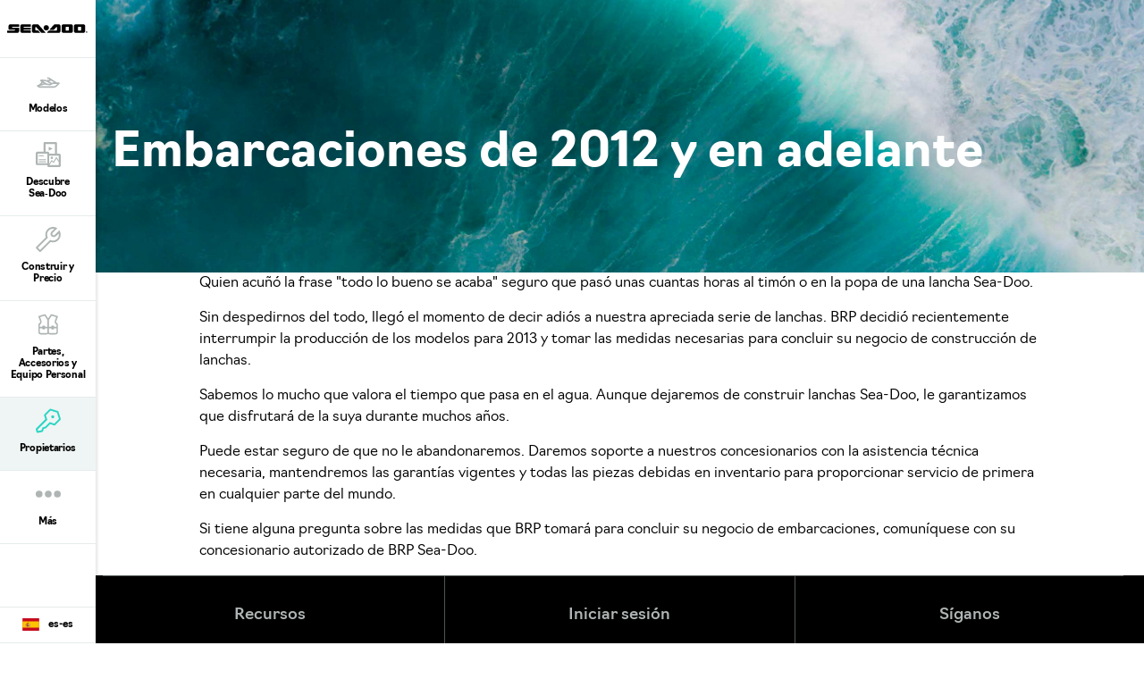

--- FILE ---
content_type: text/html;charset=utf-8
request_url: https://sea-doo.brp.com/es/es/propietarios/embarcaciones-de-2012-y-en-adelante.html
body_size: 9912
content:
<!DOCTYPE HTML>
<html lang="es-ES">
<head>
    <meta charset="UTF-8"/>
    
    
        <title>Embarcaciones BRP de 2012 y en adelante - Sea-Doo</title>
        <meta name="description" content="Si tiene alguna pregunta sobre las medidas que BRP tomará para concluir su negocio de embarcaciones, comuníquese con su concesionario autorizado de BRP Sea-Doo."/>
    

    
    <meta name="template" content="content-page"/>

    <script type="text/javascript" src="/ruxitagentjs_ICA7NVfqrux_10327251022105625.js" data-dtconfig="app=4d8b1c65f247964a|cors=1|owasp=1|featureHash=ICA7NVfqrux|rdnt=1|uxrgce=1|cuc=1pfyqyp4|mel=100000|expw=1|dpvc=1|lastModification=1765220017733|tp=500,50,0|srbbv=2|agentUri=/ruxitagentjs_ICA7NVfqrux_10327251022105625.js|reportUrl=https://bf11981lkb.bf.dynatrace.com/bf|rid=RID_-503108125|rpid=1149967226|domain=brp.com"></script><script defer="defer" type="text/javascript" src="/.rum/@adobe/helix-rum-js@%5E2/dist/rum-standalone.js"></script>
<script>
        //prehiding snippet for Adobe Target with asynchronous Launch deployment
        (function (g, b, d, f) {
            (function (a, c, d) {
                if (a) {
                    var e = b.createElement("style");
                    e.id = c;
                    e.innerHTML = d;
                    a.appendChild(e)
                }
            })(b.getElementsByTagName("head")[0], "at-body-style", d);
            setTimeout(function () {
                var a = b.getElementsByTagName("head")[0];
                if (a) {
                    var c = b.getElementById("at-body-style");
                    c && a.removeChild(c)
                }
            }, f)
        })(window, document, "body {opacity: 0 !important}", 3E3);
    </script>
    
    <script src="https://unpkg.com/@lottiefiles/lottie-player@0.4.0/dist/lottie-player.js"></script>
    <script src="https://cdnjs.cloudflare.com/ajax/libs/gsap/3.6.0/gsap.js"></script>
    <script src="https://cdnjs.cloudflare.com/ajax/libs/gsap/3.6.0/ScrollTrigger.js"></script>
    <link rel="stylesheet" href="https://unpkg.com/swiper/swiper-bundle.min.css"/>

    
  

  <meta http-equiv="X-UA-Compatible" content="IE=edge"/>
  <meta name="viewport" content="width=device-width, initial-scale=1, shrink-to-fit=no"/>
    <meta name="robots" content="index, follow"/>

      
    
    
      <link rel="canonical" href="https://sea-doo.brp.com/es/es/propietarios/embarcaciones-de-2012-y-en-adelante.html"/>
    
      <link rel="alternate" href="https://sea-doo.brp.com/es/es/propietarios/embarcaciones-de-2012-y-en-adelante.html" hreflang="es-ES"/>
    
      <link rel="alternate" href="https://sea-doo.brp.com/br/pt/proprietarios/lanchas-2012-e-o-futuro.html" hreflang="pt-BR"/>
    
      <link rel="alternate" href="https://sea-doo.brp.com/mx/es/propietarios/embarcaciones-de-2012-y-en-adelante.html" hreflang="es-MX"/>
    
      <link rel="alternate" href="https://sea-doo.brp.com/au/en/owner-zone/boats-2012---beyond.html" hreflang="en-AU"/>
    
      <link rel="alternate" href="https://sea-doo.brp.com/nz/en/owner-zone/boats-2012---beyond.html" hreflang="en-NZ"/>
    
      <link rel="alternate" href="https://sea-doo.brp.com/lam/es/propietarios/embarcaciones-de-2012-y-en-adelante.html" hreflang="es-PA"/>
    
  

  


  


<!--[if IE]>
<script type="text/javascript">
    window.location = "/content/sea-doo/es_es/errors/internet-explorer-11.html";
</script>
<![endif]-->

  <!-- For IE > 9 -->
<script type="text/javascript">
    if (window.navigator.msPointerEnabled) {
      window.location = "/content/sea-doo/es_es/errors/internet-explorer-11.html";
    }
</script>





    
  <meta property="og:locale" content="es_ES"/>

  <meta property="og:type" content="website"/>

  <meta property="og:title" content="Embarcaciones BRP de 2012 y en adelante - Sea-Doo"/>

  <meta property="og:description" content="Si tiene alguna pregunta sobre las medidas que BRP tomará para concluir su negocio de embarcaciones, comuníquese con su concesionario autorizado de BRP Sea-Doo."/>

  <meta property="og:url" content="https://sea-doo.brp.com/es/es/propietarios/embarcaciones-de-2012-y-en-adelante.html"/>

  <meta property="og:site_name" content="website"/>

  <meta property="twitter:card" content="summary_large_image"/>

  <meta property="twitter:title" content="Embarcaciones BRP de 2012 y en adelante - Sea-Doo"/>

  <meta property="twitter:description" content="Si tiene alguna pregunta sobre las medidas que BRP tomará para concluir su negocio de embarcaciones, comuníquese con su concesionario autorizado de BRP Sea-Doo."/>

  <meta property="twitter:site" content="@BRPSeaDoo"/>

  <meta property="twitter:creator" content="summary"/>

  


    


    
  
  
  
    <!-- Google Tag Manager -->
    <script>
      (function (w, d, s, l, i) {
        w[l] = w[l] || [];
        w[l].push({ "gtm.start": new Date().getTime(), event: "gtm.js" });
        var f = d.getElementsByTagName(s)[0],
          j = d.createElement(s),
          dl = l != "dataLayer" ? "&l=" + l : "";
        j.async = true;
        j.src = "https://www.googletagmanager.com/gtm.js?id=" + i + dl;
        f.parentNode.insertBefore(j, f);
      })(
        window,
        document,
        "script",
        "dataLayer",
        "GTM\u002DWQGQ59S"
      );
    </script>

    <!-- DataLayer Build -->
    <script>
      (function () {
        window.dataLayer = window.dataLayer || [];

        const pvEvent = {"event":"pv","page":{"hostname":"sea-doo.brp.com","path":"/es/es/propietarios/embarcaciones-de-2012-y-en-adelante.html","country":"es","language":"es","siteVersion":"nextgen","versionRelease":"2025.1209.1140306.0007141786","featuredTag":""}};

        const searchParams = new URLSearchParams(window.location.search);
        const hashParams = new URLSearchParams(window.location.hash.replace(/^#/, ""));
        const params = new Map([...searchParams, ...hashParams]);

        let brand = "seadoo";

        const vehicle = {
          brand,
          sku: params.get("vehicle") || params.get("sku") || params.get("unitid") || "",
          model: params.get("ng_model") || (params.get("platform") || "").replace(/^SSV_/, "") || "",
          package: params.get("ng_trim") || params.get("package") || "",
          productLine: (params.get("ng_cat") || "").replace(/^BRP_/, ""),
          engine: "",
          year: params.get("ng_year") || "",
        };

        const promotions = {
          promoName: params.get("promoName") || "",
          promoType: params.get("promoType") || "",
          promoId: params.get("promotionid") || params.get("promoId") || "",
        };

        // vehicle: ignore brand + check if has at least one vehicle value
        function hasVehicleData(v) {
          return (
            (v.sku && v.sku.trim() !== "") ||
            (v.model && v.model.trim() !== "") ||
            (v.package && v.package.trim() !== "") ||
            (v.productLine && v.productLine.trim() !== "")
          );
        }

        // promotion: if at least have one promotion value
        function hasData(obj) {
          return Object.values(obj).some(v => v && v.trim && v.trim() !== "");
        }

        if (hasVehicleData(vehicle)) {
          pvEvent.vehicle = vehicle;
        }

        if (hasData(promotions)) {
          pvEvent.promotions = promotions;
        }

        window.dataLayer.push(pvEvent);
      })();
    </script>

    
  


  
    
    
<link rel="stylesheet" href="/etc.clientlibs/nextgen/clientlibs/clientlib-dependencies.lc-0aa35e9091a728cb4dc1a7ab1463d9d9-lc.min.css" type="text/css">
<script src="/etc.clientlibs/nextgen/clientlibs/clientlib-dependencies.lc-198f98f1d0be788e8bde6762f583d93c-lc.min.js"></script>



      
    
<link rel="stylesheet" href="/etc.clientlibs/nextgen/clientlibs/clientlib-base.lc-f1f2dc1aa3e3691276bb7fbbe7afb73d-lc.min.css" type="text/css">



      
      
  
  
  
  

    
    
    

    

    


        <script type="text/javascript" src="//assets.adobedtm.com/513adf86140b/e482009e5005/launch-9f3d34281b44.min.js" async></script>


    
    
    
<link rel="stylesheet" href="/etc.clientlibs/nextgen/clientlibs/clientlib-seadoo.lc-e32fa2043e946fd5525658afa416336d-lc.min.css" type="text/css">



    

    

    <link rel="icon" sizes="32x32" href="/etc.clientlibs/nextgen/clientlibs/clientlib-dependencies/resources/favicon-32x32.png"/>


    
    <link rel="stylesheet" href="https://use.typekit.net/xjw2jyf.css"/>
    <link rel="stylesheet" href="https://use.typekit.net/asx8qld.css"/>
</head>

<body class="page basicpage">


  

  
    <!-- Dealer Marketing script -->
    <iframe src="https://brpdealermarketing.azureedge.net/$web/index.html?dealer=sea-doo.brp.com" height="0" width="0" style="display:none;visibility:hidden"></iframe>
  
  <!-- Google Tag Manager (noscript) -->
<noscript>
  <iframe src="https://www.googletagmanager.com/ns.html?id=GTM-WQGQ59S" height="0" width="0" style="display:none;visibility:hidden"></iframe></noscript>
  <!-- End Google Tag Manager (noscript) -->






  
    <!-- Wrapper-->
    

    
        <div class="site-wrapper" id="aem-site-wrapper">
            <script>
                const reactComponentUpdateEvent = new Event('reactComponentUpdateEvent');
                const reactComponentToRender = []

                // This is adds some null proofing
                const inheritedPagePropertiesArray = [{"myBrpAuthenticationEnabled":"false","peekApiEnabled":"false","spaEnabled":"false","useMockFilterData":"false","changefreq":"always","twitterSite":"@BRPSeaDoo","enabledWebSiteSchema":"false","disableConsent":"false","enableDynamicMedia":"off","pageDisabled":"false","ogtitle":"Embarcaciones BRP de 2012 y en adelante - Sea-Doo","estimatePaymentDisabled":"false","pwaOrientation":"any","twitterDescription":"Si tiene alguna pregunta sobre las medidas que BRP tomará para concluir su negocio de embarcaciones, comuníquese con su concesionario autorizado de BRP Sea-Doo.","priority":"0.5","allowAdditionalApiEndpoint":"false","ogtype":"website","twitterTitle":"Embarcaciones BRP de 2012 y en adelante - Sea-Doo","byoDisabled":"false","pwaDisplay":"standalone","sling:alias":"embarcaciones-de-2012-y-en-adelante","pwaCachestrategy":"staleWhileRevalidate","ogdescription":"Si tiene alguna pregunta sobre las medidas que BRP tomará para concluir su negocio de embarcaciones, comuníquese con su concesionario autorizado de BRP Sea-Doo.","hideInNav":"true","pageTitle":"Embarcaciones BRP de 2012 y en adelante - Sea-Doo","sling:resourceType":"nextgen/components/structure/page/v1/page","preOrderDisabled":"false"}]
                const newsletterPopupPropertiesArray = [{"popupDisabled":"","popupFragment":"/content/sea-doo/es_es/global/fragments/newsletter-pop-up","timeBeforeDisplayPopup":"5","timeToClosePopup":"5","timeToShowPopupAgain":"30","popupID":"cookie-newsletter-pop-up"}]
                const globalPathsArray = [{"byoUrl":"/es/es/herramientas-de-compra/construir-y-precio.html","requestADemoUrl":"/es/es/herramientas-de-compra/solicitar-prueba-de-manejo.html","dealerLocatorUrl":"/es/es/herramientas-de-compra/buscar-un-concesionario.html","byoDisabled":"false","byoAppUrl":"/es/es/herramientas-de-compra/construir-y-precio/desarrolla-tu-propia-app.html","byoRequestAQuotePath":"/es/es/herramientas-de-compra/solicita-una-cotizacion.html","requestAQuoteUrl":"/es/es/herramientas-de-compra/solicita-una-cotizacion.html","estimatePaymentDisabled":"false"}]
                const globalIconsArray = [{"Kort,Gemiddeld":"/content/dam/global/logos/icons/models/icon-engine.svg","Motore":"/content/dam/global/logos/icons/models/icon-engine.svg","Moottori":"/content/dam/global/logos/icons/models/icon-engine.svg","Tow Sport":"/content/dam/global/logos/icons/models-sea-doo/TowSports-Icon.svg","Prestaties":"/content/dam/global/logos/icons/models-sea-doo/Performance-Icon.svg","Recreação leve":"/content/dam/global/logos/icons/models-sea-doo/Rec-Lite-Icon.svg","Divertimento":"/content/dam/global/logos/icons/models-sea-doo/Recreation-Lite-Icon.svg","Oppbevaringskapasitet":"/content/dam/global/logos/icons/models/storageicon.svg","tooltipInfoIcon":"/content/dam/global/logos/icons/global/tooltip.svg","Seikkailu":"/content/dam/global/logos/icons/models-sea-doo/Adventure-segment.svg","moreOptionsQuote":"/content/dam/global/logos/icons/global/quote.svg","Turismo":"/content/dam/global/logos/icons/models-sea-doo/Touring-Icon.svg","Posti disponibili":"/content/dam/global/logos/icons/models/Rider-capacity.svg","エンジン":"/content/dam/global/logos/icons/models/icon-engine.svg","Skrogmateriale":"/content/dam/global/logos/icons/models-sea-doo/specs/Hull-icon.svg","Storage Capacity":"/content/dam/global/logos/icons/models/storageicon.svg","冒险":"/content/dam/global/logos/icons/models-sea-doo/Adventure-segment.svg","Säilytystilat":"/content/dam/global/logos/icons/models/storageicon.svg","Recreación":"/content/dam/global/logos/icons/models-sea-doo/Recreation-Lite-Icon.svg","Hengelsport":"/content/dam/global/logos/icons/models-sea-doo/FishPro-Icon.svg","冒険":"/content/dam/global/logos/icons/models-sea-doo/Adventure-segment.svg","savebuildIcon":"/content/dam/global/logos/icons/global/save-build.svg","Емкость топливного бака":"/content/dam/global/logos/icons/models-sea-doo/specs/Fuel-Capacity-icon.svg","Motor":"/content/dam/global/logos/icons/models/icon-engine.svg","Zugsport":"/content/dam/global/logos/icons/models-sea-doo/TowSports-Icon.svg","Recreação":"/content/dam/global/logos/icons/models-sea-doo/Recreation-Lite-Icon.svg","Hull Material":"/content/dam/global/logos/icons/models-sea-doo/specs/Hull-icon.svg","Moteur":"/content/dam/global/logos/icons/models/icon-engine.svg","Avontuur":"/content/dam/global/logos/icons/models-sea-doo/Adventure-segment.svg","Prestazioni":"/content/dam/global/logos/icons/models-sea-doo/Performance-Icon.svg","Отдых":"/content/dam/global/logos/icons/models-sea-doo/Recreation-Lite-Icon.svg","Réservoir de carburant":"/content/dam/global/logos/icons/models-sea-doo/specs/Fuel-Capacity-icon.svg","トーイングスポーツ":"/content/dam/global/logos/icons/models-sea-doo/TowSports-Icon.svg","specialOffersIcon":"/content/dam/global/logos/icons/global/special-offers-icon.svg","Plaisance":"/content/dam/global/logos/icons/models-sea-doo/Recreation-Lite-Icon.svg","Recreation":"/content/dam/global/logos/icons/models-sea-doo/Recreation-Lite-Icon.svg","moreOptionsComment":"/content/dam/global/logos/icons/global/more-options-comment.svg","牵引运动系列":"/content/dam/global/logos/icons/models-sea-doo/TowSports-Icon.svg","Capacité de rangement":"/content/dam/global/logos/icons/models/storageicon.svg","Вместимость":"/content/dam/global/logos/icons/models/Rider-capacity.svg","Paseo":"/content/dam/global/logos/icons/models-sea-doo/Recreation-Lite-Icon.svg","Randonnée":"/content/dam/global/logos/icons/models-sea-doo/Touring-Icon.svg","高性能系列":"/content/dam/global/logos/icons/models-sea-doo/Performance-Icon.svg","Tow Sports":"/content/dam/global/logos/icons/models-sea-doo/TowSports-Icon.svg","Close":"/content/dam/global/logos/icons/global/close.svg","Capacità di carico":"/content/dam/global/logos/icons/models/storageicon.svg","Sportfiske":"/content/dam/global/logos/icons/models-sea-doo/FishPro-Icon.svg","Performance":"/content/dam/global/logos/icons/models-sea-doo/Performance-Icon.svg","Capacidad de almacenamiento":"/content/dam/global/logos/icons/models/storageicon.svg","Eventyr":"/content/dam/global/logos/icons/models-sea-doo/Adventure-segment.svg","Pesca esportiva":"/content/dam/global/logos/icons/models-sea-doo/FishPro-Icon.svg","Ytelser":"/content/dam/global/logos/icons/models-sea-doo/Performance-Icon.svg","Skrovmaterial":"/content/dam/global/logos/icons/models-sea-doo/specs/Hull-icon.svg","Sport Fishing":"/content/dam/global/logos/icons/models-sea-doo/FishPro-Icon.svg","Material del casco":"/content/dam/global/logos/icons/models-sea-doo/specs/Hull-icon.svg","Récréatif":"/content/dam/global/logos/icons/models-sea-doo/Rec-Lite-Icon.svg","艇壳材料":"/content/dam/global/logos/icons/models-sea-doo/specs/Hull-icon.svg","Material do casco":"/content/dam/global/logos/icons/models-sea-doo/specs/Hull-icon.svg","configIcon":"/content/dam/global/logos/icons/global/config.svg","interiorview":"/content/dam/global/logos/icons/models/icon-interiorview.svg","引擎":"/content/dam/global/logos/icons/models/icon-engine.svg","Förvaringskapacitet":"/content/dam/global/logos/icons/models/storageicon.svg","checkedIcon":"/content/dam/global/logos/icons/global/checked.svg","Freizeit":"/content/dam/global/logos/icons/models-sea-doo/Recreation-Lite-Icon.svg","Aquascooter":"/content/dam/global/logos/icons/models-sea-doo/Rec-Lite-Icon.svg","燃油容量":"/content/dam/global/logos/icons/models-sea-doo/specs/Fuel-Capacity-icon.svg","Polttoainesäiliön tilavuus":"/content/dam/global/logos/icons/models-sea-doo/specs/Fuel-Capacity-icon.svg","shareIcon":"/content/dam/global/logos/icons/global/share.svg","艇体材料":"/content/dam/global/logos/icons/models-sea-doo/specs/Hull-icon.svg","Bränslekapacitet":"/content/dam/global/logos/icons/models-sea-doo/specs/Fuel-Capacity-icon.svg","Angelsport":"/content/dam/global/logos/icons/models-sea-doo/FishPro-Icon.svg","Brandstoftankinhoud":"/content/dam/global/logos/icons/models-sea-doo/specs/Fuel-Capacity-icon.svg","Drivstoffkapasitet":"/content/dam/global/logos/icons/models-sea-doo/specs/Fuel-Capacity-icon.svg","moreOptionsDots":"/content/dam/global/logos/icons/global/more-options-3-dots.svg","videoPlayIcon":"/content/dam/global/logos/icons/global/video-play-icon.svg","发动机":"/content/dam/global/logos/icons/models/icon-engine.svg","moreOptionsTestDrive":"/content/dam/global/logos/icons/models-sea-doo/test_drive_sea_doo.svg","Pesca deportiva":"/content/dam/global/logos/icons/models-sea-doo/FishPro-Icon.svg","Capacidade de combustível":"/content/dam/global/logos/icons/models-sea-doo/specs/Fuel-Capacity-icon.svg","Aantal personen":"/content/dam/global/logos/icons/models/Rider-capacity.svg","休闲娱乐系列":"/content/dam/global/logos/icons/models-sea-doo/Recreation-Lite-Icon.svg","パフォーマンス":"/content/dam/global/logos/icons/models-sea-doo/Performance-Icon.svg","Henkilömäärä":"/content/dam/global/logos/icons/models/Rider-capacity.svg","Avventura":"/content/dam/global/logos/icons/models-sea-doo/Adventure-segment.svg","Fuel Capacity":"/content/dam/global/logos/icons/models-sea-doo/specs/Fuel-Capacity-icon.svg","sendIcon":"/content/dam/global/logos/icons/global/send.svg","moreOptionsCustomize":"/content/dam/global/logos/icons/global/more-options-customize.svg","Sittplatser":"/content/dam/global/logos/icons/models/Rider-capacity.svg","Воднолыжный спорт":"/content/dam/global/logos/icons/models-sea-doo/TowSports-Icon.svg","warningIcon":"/content/dam/global/logos/icons/global/icon-warning.svg","Stauraum":"/content/dam/global/logos/icons/models/storageicon.svg","Material del Casco":"/content/dam/global/logos/icons/models-sea-doo/specs/Hull-icon.svg","Pêche Récréative":"/content/dam/global/logos/icons/models-sea-doo/FishPro-Icon.svg","return":"/content/dam/global/logos/icons/global/return.svg","Rungon materiaali":"/content/dam/global/logos/icons/models-sea-doo/specs/Hull-icon.svg","Sports Nautiques":"/content/dam/global/logos/icons/models-sea-doo/TowSports-Icon.svg","Motores":"/content/dam/global/logos/icons/models/icon-engine.svg","quoteIcon":"/content/dam/global/logos/icons/global/quote.svg","Capacità del serbatoio":"/content/dam/global/logos/icons/models-sea-doo/specs/Fuel-Capacity-icon.svg","Kraftstoff Fassungsvermög":"/content/dam/global/logos/icons/models-sea-doo/specs/Fuel-Capacity-icon.svg","Корпус":"/content/dam/global/logos/icons/models-sea-doo/specs/Hull-icon.svg","Recreo":"/content/dam/global/logos/icons/models-sea-doo/Recreation-Lite-Icon.svg","垂钓系列":"/content/dam/global/logos/icons/models-sea-doo/FishPro-Icon.svg","Personenkapazität":"/content/dam/global/logos/icons/models/Rider-capacity.svg","定員":"/content/dam/global/logos/icons/models/Rider-capacity.svg","収納容量":"/content/dam/global/logos/icons/models/storageicon.svg","Deportes de arrastre":"/content/dam/global/logos/icons/models-sea-doo/TowSports-Icon.svg","buildYourOwn":"/content/dam/global/logos/icons/global/icon-build-your-own.svg","Sport":"/content/dam/global/logos/icons/models-sea-doo/TowSports-Icon.svg","download":"/content/dam/global/logos/icons/global/download.svg","Desempeño":"/content/dam/global/logos/icons/models-sea-doo/Performance-Icon.svg","スポーツフィッシング":"/content/dam/global/logos/icons/models-sea-doo/FishPro-Icon.svg","Dragsporter":"/content/dam/global/logos/icons/models-sea-doo/TowSports-Icon.svg","Build":"/content/dam/global/logos/icons/navigation/Navigation_customize.svg","Fritid":"/content/dam/global/logos/icons/models-sea-doo/Recreation-Lite-Icon.svg","Rider Capacity":"/content/dam/global/logos/icons/models/Rider-capacity.svg","Leistung":"/content/dam/global/logos/icons/models-sea-doo/Performance-Icon.svg","Aventyr":"/content/dam/global/logos/icons/models-sea-doo/Adventure-segment.svg","Rekreasjon":"/content/dam/global/logos/icons/models-sea-doo/Recreation-Lite-Icon.svg","Engine":"/content/dam/global/logos/icons/models/icon-engine.svg","最大承载人数":"/content/dam/global/logos/icons/models/Rider-capacity.svg","Treksport":"/content/dam/global/logos/icons/models-sea-doo/TowSports-Icon.svg","left-arrow":"/content/dam/global/logos/icons/global/arrow-left.svg","Rec Lite 系列":"/content/dam/global/logos/icons/models-sea-doo/Rec-Lite-Icon.svg","Capacidad de combustible":"/content/dam/global/logos/icons/models-sea-doo/specs/Fuel-Capacity-icon.svg","binIcon":"/content/dam/global/logos/icons/global/bin.svg","Recreatie":"/content/dam/global/logos/icons/models-sea-doo/Recreation-Lite-Icon.svg","Lusso":"/content/dam/global/logos/icons/models-sea-doo/Touring-Icon.svg","Kalastus":"/content/dam/global/logos/icons/models-sea-doo/FishPro-Icon.svg","Емкости для хранения":"/content/dam/global/logos/icons/models/storageicon.svg","Esportes à reboque":"/content/dam/global/logos/icons/models-sea-doo/TowSports-Icon.svg","moreOptionsShare":"/content/dam/global/logos/icons/global/more-options-share.svg","wrench":"/content/dam/nextgen/icons/navigation/icon-wrench.svg","Capacidad para ocupantes":"/content/dam/global/logos/icons/models/Rider-capacity.svg","Passasjerkapasitet":"/content/dam/global/logos/icons/models/Rider-capacity.svg","Capacidade de passageiros":"/content/dam/global/logos/icons/models/Rider-capacity.svg","Rec Lite":"/content/dam/global/logos/icons/models-sea-doo/Rec-Lite-Icon.svg","娯楽用ウォータークラフト":"/content/dam/global/logos/icons/models-sea-doo/Recreation-Lite-Icon.svg","Sportsfiske":"/content/dam/global/logos/icons/models-sea-doo/FishPro-Icon.svg","Storage":"/content/dam/global/logos/icons/models/storageicon.svg","ラグジュアリー":"/content/dam/global/logos/icons/models-sea-doo/Touring-Icon.svg","Materiaal":"/content/dam/global/logos/icons/models-sea-doo/specs/Hull-icon.svg","right-arrow":"/content/dam/global/logos/icons/global/arrow-right.svg","豪华系列":"/content/dam/global/logos/icons/models-sea-doo/Touring-Icon.svg","Matériau de la coque":"/content/dam/global/logos/icons/models-sea-doo/specs/Hull-icon.svg","承载人数":"/content/dam/global/logos/icons/models/Rider-capacity.svg","Sport da traino":"/content/dam/global/logos/icons/models-sea-doo/TowSports-Icon.svg","prev-icon":"/content/dam/global/logos/icons/global/prev-icon.svg","Prestanda":"/content/dam/global/logos/icons/models-sea-doo/Performance-Icon.svg","Deportes":"/content/dam/global/logos/icons/models-sea-doo/TowSports-Icon.svg","cloneIcon":"/content/dam/global/logos/icons/global/clone.svg","Wheels":"/content/dam/global/logos/icons/models/icon-wheels.svg","Aventura":"/content/dam/global/logos/icons/models-sea-doo/Adventure-segment.svg","Туризм":"/content/dam/global/logos/icons/models-sea-doo/Touring-Icon.svg","Fishing":"/content/dam/global/logos/icons/models-sea-doo/FishPro-Icon.svg","Pesca sportiva":"/content/dam/global/logos/icons/models-sea-doo/FishPro-Icon.svg","Capacidade armazenamento":"/content/dam/global/logos/icons/models/storageicon.svg","dotsIcon":"/content/dam/global/logos/icons/global/icon-dots.svg","Niet erg":"/content/dam/global/logos/icons/models/Rider-capacity.svg","燃料容量":"/content/dam/global/logos/icons/models-sea-doo/specs/Fuel-Capacity-icon.svg","closeOutlineIcon":"/content/dam/global/logos/icons/global/icon-close-with-outline.svg","储物容量":"/content/dam/global/logos/icons/models/storageicon.svg","next-icon":"/content/dam/global/logos/icons/global/next-icon.svg","Abenteuer":"/content/dam/global/logos/icons/models-sea-doo/Adventure-segment.svg","Materiaali":"/content/dam/global/logos/icons/models-sea-doo/specs/Hull-icon.svg","Features":"/content/dam/global/logos/icons/models/icon-features.svg","Aventure":"/content/dam/global/logos/icons/models-sea-doo/Adventure-segment.svg","ハル素材":"/content/dam/global/logos/icons/models-sea-doo/specs/Hull-icon.svg","Rec-Lite 系列":"/content/dam/global/logos/icons/models-sea-doo/Rec-Lite-Icon.svg","Capacité de passagers":"/content/dam/global/logos/icons/models/Rider-capacity.svg","Opbergruimte":"/content/dam/global/logos/icons/models/storageicon.svg","Desempenho":"/content/dam/global/logos/icons/models-sea-doo/Performance-Icon.svg","Speels":"/content/dam/global/logos/icons/models/storageicon.svg","Adventure":"/content/dam/global/logos/icons/models-sea-doo/Adventure-segment.svg","Двигатель":"/content/dam/global/logos/icons/models/icon-engine.svg","Differential":"/content/dam/global/logos/icons/models/icon-frontdiff.svg","储存容量":"/content/dam/global/logos/icons/models/storageicon.svg","Material":"/content/dam/global/logos/icons/models-sea-doo/specs/Hull-icon.svg","Recreo ligero":"/content/dam/global/logos/icons/models-sea-doo/Rec-Lite-Icon.svg","tooltipIcon":"/content/dam/global/logos/icons/global/tooltip.svg","Спорт":"/content/dam/global/logos/icons/models-sea-doo/Performance-Icon.svg","Touring":"/content/dam/global/logos/icons/models-sea-doo/Touring-Icon.svg","plusIcon":"/content/dam/global/logos/icons/global/plus.svg","moreOptionsFind":"/content/dam/global/logos/icons/global/more-options-find.svg","Materiale":"/content/dam/global/logos/icons/models-sea-doo/specs/Hull-icon.svg","Рыбалка":"/content/dam/global/logos/icons/models-sea-doo/FishPro-Icon.svg","Altas prestaciones":"/content/dam/global/logos/icons/models-sea-doo/Performance-Icon.svg"}]

                const inheritedPageProperties = inheritedPagePropertiesArray.length > 0 ? inheritedPagePropertiesArray[0] : {}
                const newsletterPopupProperties = newsletterPopupPropertiesArray.length > 0
                    ? newsletterPopupPropertiesArray[0] : {};
                const globalPaths = globalPathsArray.length > 0 ? globalPathsArray[0] : {}
                const globalIcons = globalIconsArray.length > 0 ? globalIconsArray[0] : {}
            </script>

            <!-- Main Content -->
            <div class="page-content ">
                <div class="sticky-content">
                    <!-- alerts component-->
                    
                        
                        <!-- SDI include (path: /content/sea-doo/es_es/global/fragments/empty-fragment/_jcr_content/fragment.dynamic.html/wcm/foundation/components/parsys.html, resourceType: wcm/foundation/components/parsys) -->






                    
                    <!-- end alert component -->
                    
                    
                        
                        
                        <!-- SDI include (path: /content/sea-doo/es_es/global/fragments/header/_jcr_content/fragment.dynamic.html, resourceType: wcm/foundation/components/parsys) -->





    
    
    <header class="next-gen">


<div class="more-expand d-none d-lg-block d-xl-block">
    <ul class="more-links">
    </ul>
</div>
<nav class="navbar">
    <div class="navhead">
        <div>
            <button class="navbar-toggle d-lg-none d-xl-none" type="button" aria-label="Toggle button for header navigation">
                <span class="icon-bar"></span>
                <span class="icon-bar"></span>
                <span class="icon-bar"></span>
                <span class="icon-bar"></span>
            </button>
            <a class="navbar-brand" href="/es/es/" aria-label="Sea-Doo logo" data-gtm-category="menu navigation" data-gtm-action="main menu" data-gtm-label="logo">
                <img src="/content/dam/global/logos/brands/sea-doo/sea-doo-logo.svg" class="svg" alt="Sea-Doo logo" height="10" width="70"/>
            </a>
            
            
            <!-- Distributor logo block ends -->
        </div>
    </div>
    <div class="navbar-collapse" id="navbarSupportedContent">
        <ul class="navbar-nav">
            
                
  
  
    <li class="nav-item">
        <a class="nav-link nav-analytics " href="/es/es/modelos.html" data-analytic-label="models">
          
			        <img src="/content/dam/global/logos/icons/navigation/sea-doo/models_sea_doo.svg" alt="Models icon" class="nav-icon svg"/>
          	  <span class="nav-text">Modelos</span>
		      
          
        </a>
      </li>
  

  
  

            
                
  
  
    <li class="nav-item">
        <a class="nav-link nav-analytics " href="/es/es/la-vida-sea-doo.html" data-analytic-label="sea-doo-life">
          
			        <img src="/content/dam/global/logos/icons/navigation/Navigation_word.svg" alt="Sea-Doo Life icon" class="nav-icon svg"/>
          	  <span class="nav-text">Descubre Sea‑Doo</span>
		      
          
        </a>
      </li>
  

  
  

            
                
  
  
    <li class="nav-item">
        <a class="nav-link nav-analytics " href="/es/es/herramientas-de-compra/construir-y-precio.html" data-analytic-label="customize-your-own">
          
			        <img src="/content/dam/global/logos/icons/navigation/Navigation_customize.svg" alt="Customize your own icon" class="nav-icon svg"/>
          	  <span class="nav-text">Construir y Precio</span>
		      
          
        </a>
      </li>
  

  
  

            
                
  
  
    <li class="nav-item">
        <a class="nav-link nav-analytics " href="/es/es/accesorios-piezas-equipo.html" data-analytic-label="accessories-parts-gear">
          
			        <img src="/content/dam/global/logos/icons/navigation/accessories.svg" alt="Accessories &amp; gear icon" class="nav-icon svg"/>
          	  <span class="nav-text">Partes, Accesorios y Equipo Personal</span>
		      
          
        </a>
      </li>
  

  
  

            
                
  
  
    <li class="nav-item">
        <a class="nav-link nav-analytics " href="/es/es/propietarios.html" data-analytic-label="owner-zone">
          
			        <img src="/content/dam/global/logos/icons/navigation/Navigation_owner.svg" alt="Owner icon" class="nav-icon svg"/>
          	  <span class="nav-text">Propietarios</span>
		      
          
        </a>
      </li>
  

  
  

            
                
  
  
    <li class="nav-item">
        <a class="nav-link nav-analytics " href="/es/es/herramientas-de-compra/buscar-un-concesionario.html" data-analytic-label="find-a-dealer">
          
			        <img src="/content/dam/global/logos/icons/navigation/Navigation_dealer.svg" alt="Find a dealer icon" class="nav-icon svg"/>
          	  <span class="nav-text">Buscar un concesionario</span>
		      
          
        </a>
      </li>
  

  
  

            
                
  
  
    <li class="nav-item">
        <a class="nav-link nav-analytics " href="/es/es/herramientas-de-compra/promociones.html" data-analytic-label="promotions">
          
			        <img src="/content/dam/global/logos/icons/navigation/Navigation_promo.svg" alt="Promotions icon" class="nav-icon svg"/>
          	  <span class="nav-text">Promociones</span>
		      
          
        </a>
      </li>
  

  
  

            
                
  
  
    <li class="nav-item">
        <a class="nav-link nav-analytics " href="/es/es/herramientas-de-compra.html" data-analytic-label="shopping-tools">
          
			        <img src="/content/dam/global/logos/icons/navigation/Navigation_shopping_tools.svg" alt="Shopping tools icon" class="nav-icon svg"/>
          	  <span class="nav-text">Herramientas de compra</span>
		      
          
        </a>
      </li>
  

  
  

            
                
  
  
    <li class="nav-item">
        <a class="nav-link nav-analytics " href="/es/es/la-vida-sea-doo/alquile-una-sea-doo.html" data-analytic-label="sea-doo-rental">
          
			        <img src="/content/dam/global/logos/icons/navigation/sea-doo/test_drive_SEAD_510x510.svg" alt="Test drive icon" class="nav-icon svg"/>
          	  <span class="nav-text">Aquila a Sea-Doo</span>
		      
          
        </a>
      </li>
  

  
  

            

            <li class="nav-item more-link hidden" id="moreLinkButton">
                <a class="nav-link" href="javascript:void(0)">
                    <img src="/content/dam/nextgen/icons/navigation/icon-dots.svg" alt="dots icon" class="nav-icon svg"/>
                    <span class="nav-text">Más</span>
                </a>
            </li>
        </ul>

        <div class="navfooter">
            <div>
                <a class="nav-link" href="/choose-country-region.html" data-gtm-category="menu navigation" data-gtm-action="main menu" data-gtm-label="region-selector" aria-label="Language button">
                    <span class="flag-icon flag-icon-es"></span>
                    <span>es-es</span>
                </a>
            </div>
        </div>
    </div>
</nav>


</header>



                    
                    
                    <!-- second navigation -->
                    <div class="next-gen secondary-nav-wrapper">
                        
                    </div>
                    <!-- second navigation -->

                </div>

                <main id="root" class="next-gen" data-magento-middleware-base-url="https://magento-middleware.brpdigital.net" data-brandname="seadoo" data-brand="seadoo">
                    <!-- body-->
                    <div class="root responsivegrid">


<div class="aem-Grid aem-Grid--12 aem-Grid--default--12 aem-Grid--large--12 ">
    
    <div class="teaser banner aem-GridColumn aem-GridColumn--default--12"><div class="cmp-teaser">
    <div class="cmp-teaser__image">
	<div class="cmp-image">
		
		<img class="cmp-image__image" src="/content/dam/global/en/sea-doo/MY20/images/Sea-Doo-Title-Wave.jpg" alt="banner" srcset="/content/dam/global/en/sea-doo/MY20/images/Sea-Doo-Title-Wave.jpg 767w,
          /content/dam/global/en/sea-doo/MY20/images/Sea-Doo-Title-Wave.jpg 1024w,
          /content/dam/global/en/sea-doo/MY20/images/Sea-Doo-Title-Wave.jpg 1699w,
          /content/dam/global/en/sea-doo/MY20/images/Sea-Doo-Title-Wave.jpg 2373w,
          /content/dam/global/en/sea-doo/MY20/images/Sea-Doo-Title-Wave.jpg 3047w" sizes="(max-width: 767px) 767px,
        		(max-width: 1024px) 1024px,
                (max-width: 1699px) 1699px,
          		(max-width: 2373px) 2373px,
          		(max-width: 3047px) 3047px"/>
		
	</div>
</div>
    <div class="cmp-teaser__content">
  <div class="cmp-teaser__action-container">
    
  </div>
  
  <h1 class="cmp-teaser__title">Embarcaciones de 2012 y en adelante</h1>
  
</div>

</div>


    

</div>
<div class="text aem-GridColumn--default--none aem-GridColumn--offset--large--1 aem-GridColumn--large--none aem-GridColumn aem-GridColumn--default--10 aem-GridColumn--large--10 aem-GridColumn--offset--default--1"><div id="text-f6f17c88a9" class="cmp-text">
    <p>Quien acuñó la frase &#34;todo lo bueno se acaba&#34; seguro que pasó unas cuantas horas al timón o en la popa de una lancha Sea-Doo.</p>
<p>Sin despedirnos del todo, llegó el momento de decir adiós a nuestra apreciada serie de lanchas. BRP decidió recientemente interrumpir la producción de los modelos para 2013 y tomar las medidas necesarias para concluir su negocio de construcción de lanchas.</p>
<p>Sabemos lo mucho que valora el tiempo que pasa en el agua. Aunque dejaremos de construir lanchas Sea-Doo, le garantizamos que disfrutará de la suya durante muchos años.</p>
<p>Puede estar seguro de que no le abandonaremos. Daremos soporte a nuestros concesionarios con la asistencia técnica necesaria, mantendremos las garantías vigentes y todas las piezas debidas en inventario para proporcionar servicio de primera en cualquier parte del mundo.</p>
<p>Si tiene alguna pregunta sobre las medidas que BRP tomará para concluir su negocio de embarcaciones, comuníquese con su concesionario autorizado de BRP Sea-Doo.</p>

    
</div>

    
</div>

    
</div>
</div>

                    <!-- body-->
                </main>

                <!-- Footer-->
                
                    
                    
                    <!-- SDI include (path: /content/sea-doo/es_es/global/fragments/footer/_jcr_content/fragment.dynamic.html, resourceType: wcm/foundation/components/parsys) -->





    
    
    <footer class="next-gen">


<div class="dark-theme">
    <div class="row segment-wrapper">
        <div class="segment-block">
            <h4>Recursos</h4>
            <ul>
                <li><a href="/es/es/la-vida-sea-doo.html" target="_self">Explorar Sea-Doo</a></li>
            
                <li><a href="/es/es/propietarios/servicio-de-atencion-al-cliente.html" target="_self">¿Necesitas ayuda?</a></li>
            
                <li><a href="https://careers.brp.com/global/es?utm_source=seadoo" target="_self">Carreras</a></li>
            
                <li><a href="/es/es/unase-a-la-red-de-concesionarios-de-brp.html" target="_self">Únete a la Red de Concesionarios de BRP</a></li>
            </ul>
        </div>
        <div class="segment-block">
            <h4>Iniciar sesión</h4>
            <p class="text-center">
                <strong>Suscríbase a nuestros correos electrónicos.</strong>
                Recibe las últimas noticias, eventos y ofertas.
            </p>
            <div class="text-center">
                <a class="action-link" href="/es/es/herramientas/suscripcion-de-correo-electronico.html" target="_self">Suscríbase</a>
            </div>
        </div>
        <div class="segment-block">
            <h4>Síganos</h4>
            <ul class="media-links">
                <li>
                    <a class="media-link" href="https://www.instagram.com/SeaDooLATAM/" target="_blank" aria-label="Instagram link" rel="noopener noreferrer">
                        <img class="svg" src="/content/dam/global/logos/social-media/instagram-logo---black.svg" alt="Instagram link"/>
                    </a>
                </li>
            
                <li>
                    <a class="media-link" href="https://twitter.com/seadoolam" target="_blank" aria-label="Twitter link" rel="noopener noreferrer">
                        <img class="svg" src="/content/dam/global/logos/social-media/twitter-logo---black.svg" alt="Twitter link"/>
                    </a>
                </li>
            
                <li>
                    <a class="media-link" href="https://www.facebook.com/SeaDoo/" target="_blank" aria-label="Facebook link" rel="noopener noreferrer">
                        <img class="svg" src="/content/dam/global/logos/social-media/facebook-logo---black.svg" alt="Facebook link"/>
                    </a>
                </li>
            
                <li>
                    <a class="media-link" href="https://www.youtube.com/user/MundoSeaDoo" target="_blank" aria-label="YouTube link" rel="noopener noreferrer">
                        <img class="svg" src="/content/dam/global/logos/social-media/youtube-logo---black.svg" alt="YouTube link"/>
                    </a>
                </li>
            </ul>
        </div>
        
    </div>
    <div class="segment-block">
        <div class="logo-segment">
            <div class="brp-logo">
                <a href="https://www.brp.com/es?redirect=false" target="_blank" aria-label="BRP logo" rel="noopener noreferrer">
                    <img src="/content/dam/global/logos/brands/logo-brp.svg" alt="BRP logo"/>
                </a>
            </div>
            <ul class="logo-list">
                <li>
                    <a class="logo" href="https://www.ski-doo.com/" target="_blank" aria-label="Ski-Doo logo" rel="noopener noreferrer">
                        <img src="/content/dam/global/logos/brands/footer/logo-skidoo-footer.svg" class="svg" alt="Ski-Doo logo"/>
                    </a>
                </li>
            
                <li>
                    <a class="logo" href="https://www.brplynx.com/" target="_blank" aria-label="Lynx logo" rel="noopener noreferrer">
                        <img src="/content/dam/global/logos/brands/footer/logo-lynx-footer.svg" class="svg" alt="Lynx logo"/>
                    </a>
                </li>
            
                <li>
                    <a class="logo" href="https://www.sea-doo.com/" target="_blank" aria-label="Sea-Doo logo" rel="noopener noreferrer">
                        <img src="/content/dam/global/logos/brands/footer/logo-seadoo-footer.svg" class="svg" alt="Sea-Doo logo"/>
                    </a>
                </li>
            
                <li>
                    <a class="logo" href="https://can-am.brp.com/" target="_blank" aria-label="Can-Am logo" rel="noopener noreferrer">
                        <img src="/content/dam/global/logos/brands/footer/logo-canam-footer.svg" class="svg" alt="Can-Am logo"/>
                    </a>
                </li>
            
                <li>
                    <a class="logo" href="https://www.rotax.com/en/" target="_blank" aria-label="Rotax logo" rel="noopener noreferrer">
                        <img src="/content/dam/global/logos/brands/footer/logo-rotax-footer.svg" class="svg" alt="Rotax logo"/>
                    </a>
                </li>
            </ul>
        </div>
    </div>
    <div class="row legal-segment">
        <div class="col legal">
            
                
                    <a class="language-icon" href="/choose-country-region.html">
                        <span class="flag-icon flag-icon-es"></span>
                        <span class="country">España (español)</span>
                    </a>
                
            
            <div class="footer-links">
                <p>© BRP 2003-2025</p>
                <ul>
                    <li>
                        
                        <a href="/es/es/aviso-legal.html" target="_self">Aviso Legal</a></li>
                
                    <li>
                        
                        <a href="/es/es/politica-de-privacidad.html" target="_self">Política de privacidad</a></li>
                
                    <li>
                        
                        <a href="/es/es/politica-de-cookies.html" target="_self">Política de cookies</a></li>
                
                    <li>
                        
                        <a href="/es/es/accesibilidad.html" target="_self">Accesibilidad</a></li>
                
                    <li>
                        
                        <a href="/es/es/mapa-del-sitio.html" target="_self">Mapa del sitio</a></li>
                </ul>
            </div>
        </div>
    </div>
</div>

</footer>



                
                <!-- End footer-->
                <!--consent component-->
                
                <!--End consent component-->
            </div>
            <!-- End Main Content -->
            <!-- Newsletter popup -->
            <div id="root_newsletter-popup" class="next-gen">
                <script>
                    $(() => {
                        if (!(!!newsletterPopupProperties['popupDisabled']) &&
                            !!newsletterPopupProperties['popupFragment']) {
                            reactComponentToRender.push({
                                componentId: "root_newsletter-popup",
                                componentType: "newsletter-popup",
                                props: []
                            })
                            document.dispatchEvent(reactComponentUpdateEvent);
                        }
                    })
                </script>
            </div>
            <!-- Newsletter popup ends-->
        </div>
    
    <div id="modalContainer" class="next-gen"></div>


    


  
    
  <script src="https://cdnjs.cloudflare.com/ajax/libs/popper.js/1.14.7/umd/popper.min.js" integrity="sha384-UO2eT0CpHqdSJQ6hJty5KVphtPhzWj9WO1clHTMGa3JDZwrnQq4sF86dIHNDz0W1" crossorigin="anonymous"></script>
  
    
    
    
<script src="/etc.clientlibs/core/wcm/components/commons/site/clientlibs/container.lc-0a6aff292f5cc42142779cde92054524-lc.min.js"></script>
<script src="/etc.clientlibs/nextgen/clientlibs/clientlib-base.lc-e3e5f98d7b88df73198289bed74728d9-lc.min.js"></script>



    
    
<script src="/etc.clientlibs/nextgen/clientlibs/clientlib-app.lc-7811ddee4566454ea17e98f7f47f46a9-lc.min.js"></script>



    
    
  

  
    
<script src="/etc.clientlibs/nextgen/clientlibs/clientlib-seadoo.lc-d41d8cd98f00b204e9800998ecf8427e-lc.min.js"></script>



    

    

    



    
    
    

  


</body>
</html>


--- FILE ---
content_type: text/html; charset=utf-8
request_url: https://brpdealermarketing.azureedge.net/$web/index.html?dealer=sea-doo.brp.com
body_size: 967
content:
<!DOCTYPE html>
<html>
<head>
	<meta name="robots" content="noindex, nofollow">
<script>

		var cookieSent = 0;

        // Read browser cookies
        function read_cookie(cookie) {
            var cookies = document.cookie.split(";");
            for (var c in cookies) {
                var c_name = cookies[c].split("=")[0].replace(/^\s+|\s+$/, "");
                var c_val = cookies[c].split("=")[1];
                if (cookie == c_name) return c_val;
            }
            return false;
        }
        // Set cookie
        function set_cookie(value, min) {

            if (!read_cookie("_dmkt")) {
                var name = "_dmkt"
                var expires = "";
                var date = new Date();
                if (min) {
                    date.setTime(date.getTime() + (min * 60 * 1000));
                    expires = "; expires=" + date.toUTCString();
                }
                document.cookie = name + "=" + value + expires + "; path=/" + ";samesite=none;secure";
            }
        }
        // Generate id
        function generate_id() {
            return "u" + Math.floor(Math.random() * Math.floor(500)) + "_" + (new Date).getTime();
        }
        // Check cookie existence
        function cookie_exists(cookie) {
            var cookies = document.cookie.split(";");
            for (var c in cookies) {
                var c_name = cookies[c].split("=")[0].replace(/^\s+|\s+$/, "");
                if (cookie == c_name) return true;
            }
            return false;
        }
		
		// Get URL parameter to get domain
		function get_domain() {
			var vars = {};
			var parts = window.location.href.replace(/[?&]+([^=&]+)=([^&]*)/gi, function(m,key,value) {
				vars[key] = value;
			});
			if (vars["dealer"].indexOf("https://") >= 0) {
				return vars["dealer"];
			} else {
				return "https://"+vars["dealer"]
			}
		}

		
		//main		
		//var parentOrigin = ["https://www.paulsons.co","https://www.johnnykspowersports.com","https://www.velocitypowersports.net","https://www.stongerecreation.com","https://www.motozoo.com","https://www.outerlimitpowersports.com","https://www.robsperformance.com"];
		
		var maxTime = 2000;
		
		var pollInterval = 200;
		
		var domain = get_domain();
		
		var pollParent = function(){
		
			maxTime -= pollInterval;
						
			if (maxTime <= 0) window.clearInterval(poll);
			
			//step 1
			window.parent.postMessage('childReady', domain);
			
			//console.log('Child speaking: I am ready msg sent');
			
			//step 4
			postCallback = function(){
				
				
				//if ((parentOrigin.indexOf(event.origin)) === -1 || event.data !== 'parentReady') return;
				
				if (event.data !== 'parentReady') return;
				
				if (cookieSent == 0)
				{
				
					//console.log('Child speaking: Parent is ready message received');
					
					window.clearInterval(poll);
									
					// Main script
					var val;
					
					if (!cookie_exists("_dmkt")) {
						val = generate_id();
						set_cookie(val, 525600);
					} else {
						val = read_cookie("_dmkt");
						if(val == "") {
							val = generate_id();
							set_cookie(val, 525600);
						}
					}
					
					//step 5
				
					window.parent.postMessage('cookieVal=' + val,domain)
				
					//console.log('Child speaking : cookie id sent');
					
					cookieSent = 1;
					
				}
				
			}
			
			window.addEventListener('message', postCallback);

		}
		
		var poll = window.setInterval(pollParent, pollInterval);

    </script>
    <title>Iframe</title>
</head>
<body></body>
</html>

--- FILE ---
content_type: text/css;charset=utf-8
request_url: https://sea-doo.brp.com/etc.clientlibs/nextgen/clientlibs/clientlib-dependencies.lc-0aa35e9091a728cb4dc1a7ab1463d9d9-lc.min.css
body_size: 19509
content:
.flag-icon-background{background-size:contain;background-position:50%;background-repeat:no-repeat}
.flag-icon{background-size:contain;background-position:50%;background-repeat:no-repeat;position:relative;display:inline-block;width:1.33333333em;line-height:1em}
.flag-icon:before{content:"\00a0"}
.flag-icon-ad{background-image:url("vendor-flag-icon-css/resources/flags/4x3/ad.svg")}
.flag-icon-ae{background-image:url("vendor-flag-icon-css/resources/flags/4x3/ae.svg")}
.flag-icon-af{background-image:url("vendor-flag-icon-css/resources/flags/4x3/af.svg")}
.flag-icon-ag{background-image:url("vendor-flag-icon-css/resources/flags/4x3/ag.svg")}
.flag-icon-ai{background-image:url("vendor-flag-icon-css/resources/flags/4x3/ai.svg")}
.flag-icon-al{background-image:url("vendor-flag-icon-css/resources/flags/4x3/al.svg")}
.flag-icon-am{background-image:url("vendor-flag-icon-css/resources/flags/4x3/am.svg")}
.flag-icon-ao{background-image:url("vendor-flag-icon-css/resources/flags/4x3/ao.svg")}
.flag-icon-aq{background-image:url("vendor-flag-icon-css/resources/flags/4x3/aq.svg")}
.flag-icon-ar{background-image:url("vendor-flag-icon-css/resources/flags/4x3/ar.svg")}
.flag-icon-as{background-image:url("vendor-flag-icon-css/resources/flags/4x3/as.svg")}
.flag-icon-at{background-image:url("vendor-flag-icon-css/resources/flags/4x3/at.svg")}
.flag-icon-au{background-image:url("vendor-flag-icon-css/resources/flags/4x3/au.svg")}
.flag-icon-aw{background-image:url("vendor-flag-icon-css/resources/flags/4x3/aw.svg")}
.flag-icon-ax{background-image:url("vendor-flag-icon-css/resources/flags/4x3/ax.svg")}
.flag-icon-az{background-image:url("vendor-flag-icon-css/resources/flags/4x3/az.svg")}
.flag-icon-ba{background-image:url("vendor-flag-icon-css/resources/flags/4x3/ba.svg")}
.flag-icon-bb{background-image:url("vendor-flag-icon-css/resources/flags/4x3/bb.svg")}
.flag-icon-bd{background-image:url("vendor-flag-icon-css/resources/flags/4x3/bd.svg")}
.flag-icon-be{background-image:url("vendor-flag-icon-css/resources/flags/4x3/be.svg")}
.flag-icon-bf{background-image:url("vendor-flag-icon-css/resources/flags/4x3/bf.svg")}
.flag-icon-bg{background-image:url("vendor-flag-icon-css/resources/flags/4x3/bg.svg")}
.flag-icon-bh{background-image:url("vendor-flag-icon-css/resources/flags/4x3/bh.svg")}
.flag-icon-bi{background-image:url("vendor-flag-icon-css/resources/flags/4x3/bi.svg")}
.flag-icon-bj{background-image:url("vendor-flag-icon-css/resources/flags/4x3/bj.svg")}
.flag-icon-bl{background-image:url("vendor-flag-icon-css/resources/flags/4x3/bl.svg")}
.flag-icon-bm{background-image:url("vendor-flag-icon-css/resources/flags/4x3/bm.svg")}
.flag-icon-bn{background-image:url("vendor-flag-icon-css/resources/flags/4x3/bn.svg")}
.flag-icon-bo{background-image:url("vendor-flag-icon-css/resources/flags/4x3/bo.svg")}
.flag-icon-bq{background-image:url("vendor-flag-icon-css/resources/flags/4x3/bq.svg")}
.flag-icon-br{background-image:url("vendor-flag-icon-css/resources/flags/4x3/br.svg")}
.flag-icon-bs{background-image:url("vendor-flag-icon-css/resources/flags/4x3/bs.svg")}
.flag-icon-bt{background-image:url("vendor-flag-icon-css/resources/flags/4x3/bt.svg")}
.flag-icon-bv{background-image:url("vendor-flag-icon-css/resources/flags/4x3/bv.svg")}
.flag-icon-bw{background-image:url("vendor-flag-icon-css/resources/flags/4x3/bw.svg")}
.flag-icon-by{background-image:url("vendor-flag-icon-css/resources/flags/4x3/by.svg")}
.flag-icon-bz{background-image:url("vendor-flag-icon-css/resources/flags/4x3/bz.svg")}
.flag-icon-ca{background-image:url("vendor-flag-icon-css/resources/flags/4x3/ca.svg")}
.flag-icon-cc{background-image:url("vendor-flag-icon-css/resources/flags/4x3/cc.svg")}
.flag-icon-cd{background-image:url("vendor-flag-icon-css/resources/flags/4x3/cd.svg")}
.flag-icon-cf{background-image:url("vendor-flag-icon-css/resources/flags/4x3/cf.svg")}
.flag-icon-cg{background-image:url("vendor-flag-icon-css/resources/flags/4x3/cg.svg")}
.flag-icon-ch{background-image:url("vendor-flag-icon-css/resources/flags/4x3/ch.svg")}
.flag-icon-ci{background-image:url("vendor-flag-icon-css/resources/flags/4x3/ci.svg")}
.flag-icon-ck{background-image:url("vendor-flag-icon-css/resources/flags/4x3/ck.svg")}
.flag-icon-cl{background-image:url("vendor-flag-icon-css/resources/flags/4x3/cl.svg")}
.flag-icon-cm{background-image:url("vendor-flag-icon-css/resources/flags/4x3/cm.svg")}
.flag-icon-cn{background-image:url("vendor-flag-icon-css/resources/flags/4x3/cn.svg")}
.flag-icon-co{background-image:url("vendor-flag-icon-css/resources/flags/4x3/co.svg")}
.flag-icon-cr{background-image:url("vendor-flag-icon-css/resources/flags/4x3/cr.svg")}
.flag-icon-cu{background-image:url("vendor-flag-icon-css/resources/flags/4x3/cu.svg")}
.flag-icon-cv{background-image:url("vendor-flag-icon-css/resources/flags/4x3/cv.svg")}
.flag-icon-cw{background-image:url("vendor-flag-icon-css/resources/flags/4x3/cw.svg")}
.flag-icon-cx{background-image:url("vendor-flag-icon-css/resources/flags/4x3/cx.svg")}
.flag-icon-cy{background-image:url("vendor-flag-icon-css/resources/flags/4x3/cy.svg")}
.flag-icon-cz{background-image:url("vendor-flag-icon-css/resources/flags/4x3/cz.svg")}
.flag-icon-de{background-image:url("vendor-flag-icon-css/resources/flags/4x3/de.svg")}
.flag-icon-dj{background-image:url("vendor-flag-icon-css/resources/flags/4x3/dj.svg")}
.flag-icon-dk{background-image:url("vendor-flag-icon-css/resources/flags/4x3/dk.svg")}
.flag-icon-dm{background-image:url("vendor-flag-icon-css/resources/flags/4x3/dm.svg")}
.flag-icon-do{background-image:url("vendor-flag-icon-css/resources/flags/4x3/do.svg")}
.flag-icon-dz{background-image:url("vendor-flag-icon-css/resources/flags/4x3/dz.svg")}
.flag-icon-ec{background-image:url("vendor-flag-icon-css/resources/flags/4x3/ec.svg")}
.flag-icon-ee{background-image:url("vendor-flag-icon-css/resources/flags/4x3/ee.svg")}
.flag-icon-eg{background-image:url("vendor-flag-icon-css/resources/flags/4x3/eg.svg")}
.flag-icon-eh{background-image:url("vendor-flag-icon-css/resources/flags/4x3/eh.svg")}
.flag-icon-er{background-image:url("vendor-flag-icon-css/resources/flags/4x3/er.svg")}
.flag-icon-es{background-image:url("vendor-flag-icon-css/resources/flags/4x3/es.svg")}
.flag-icon-et{background-image:url("vendor-flag-icon-css/resources/flags/4x3/et.svg")}
.flag-icon-fi{background-image:url("vendor-flag-icon-css/resources/flags/4x3/fi.svg")}
.flag-icon-fj{background-image:url("vendor-flag-icon-css/resources/flags/4x3/fj.svg")}
.flag-icon-fk{background-image:url("vendor-flag-icon-css/resources/flags/4x3/fk.svg")}
.flag-icon-fm{background-image:url("vendor-flag-icon-css/resources/flags/4x3/fm.svg")}
.flag-icon-fo{background-image:url("vendor-flag-icon-css/resources/flags/4x3/fo.svg")}
.flag-icon-fr{background-image:url("vendor-flag-icon-css/resources/flags/4x3/fr.svg")}
.flag-icon-ga{background-image:url("vendor-flag-icon-css/resources/flags/4x3/ga.svg")}
.flag-icon-gb{background-image:url("vendor-flag-icon-css/resources/flags/4x3/gb.svg")}
.flag-icon-gd{background-image:url("vendor-flag-icon-css/resources/flags/4x3/gd.svg")}
.flag-icon-ge{background-image:url("vendor-flag-icon-css/resources/flags/4x3/ge.svg")}
.flag-icon-gf{background-image:url("vendor-flag-icon-css/resources/flags/4x3/gf.svg")}
.flag-icon-gg{background-image:url("vendor-flag-icon-css/resources/flags/4x3/gg.svg")}
.flag-icon-gh{background-image:url("vendor-flag-icon-css/resources/flags/4x3/gh.svg")}
.flag-icon-gi{background-image:url("vendor-flag-icon-css/resources/flags/4x3/gi.svg")}
.flag-icon-gl{background-image:url("vendor-flag-icon-css/resources/flags/4x3/gl.svg")}
.flag-icon-gm{background-image:url("vendor-flag-icon-css/resources/flags/4x3/gm.svg")}
.flag-icon-gn{background-image:url("vendor-flag-icon-css/resources/flags/4x3/gn.svg")}
.flag-icon-gp{background-image:url("vendor-flag-icon-css/resources/flags/4x3/gp.svg")}
.flag-icon-gq{background-image:url("vendor-flag-icon-css/resources/flags/4x3/gq.svg")}
.flag-icon-gr{background-image:url("vendor-flag-icon-css/resources/flags/4x3/gr.svg")}
.flag-icon-gs{background-image:url("vendor-flag-icon-css/resources/flags/4x3/gs.svg")}
.flag-icon-gt{background-image:url("vendor-flag-icon-css/resources/flags/4x3/gt.svg")}
.flag-icon-gu{background-image:url("vendor-flag-icon-css/resources/flags/4x3/gu.svg")}
.flag-icon-gw{background-image:url("vendor-flag-icon-css/resources/flags/4x3/gw.svg")}
.flag-icon-gy{background-image:url("vendor-flag-icon-css/resources/flags/4x3/gy.svg")}
.flag-icon-hk{background-image:url("vendor-flag-icon-css/resources/flags/4x3/hk.svg")}
.flag-icon-hm{background-image:url("vendor-flag-icon-css/resources/flags/4x3/hm.svg")}
.flag-icon-hn{background-image:url("vendor-flag-icon-css/resources/flags/4x3/hn.svg")}
.flag-icon-hr{background-image:url("vendor-flag-icon-css/resources/flags/4x3/hr.svg")}
.flag-icon-ht{background-image:url("vendor-flag-icon-css/resources/flags/4x3/ht.svg")}
.flag-icon-hu{background-image:url("vendor-flag-icon-css/resources/flags/4x3/hu.svg")}
.flag-icon-id{background-image:url("vendor-flag-icon-css/resources/flags/4x3/id.svg")}
.flag-icon-ie{background-image:url("vendor-flag-icon-css/resources/flags/4x3/ie.svg")}
.flag-icon-il{background-image:url("vendor-flag-icon-css/resources/flags/4x3/il.svg")}
.flag-icon-im{background-image:url("vendor-flag-icon-css/resources/flags/4x3/im.svg")}
.flag-icon-in{background-image:url("vendor-flag-icon-css/resources/flags/4x3/in.svg")}
.flag-icon-int{background-image:url("vendor-flag-icon-css/resources/flags/4x3/int.svg")}
.flag-icon-io{background-image:url("vendor-flag-icon-css/resources/flags/4x3/io.svg")}
.flag-icon-iq{background-image:url("vendor-flag-icon-css/resources/flags/4x3/iq.svg")}
.flag-icon-ir{background-image:url("vendor-flag-icon-css/resources/flags/4x3/ir.svg")}
.flag-icon-is{background-image:url("vendor-flag-icon-css/resources/flags/4x3/is.svg")}
.flag-icon-it{background-image:url("vendor-flag-icon-css/resources/flags/4x3/it.svg")}
.flag-icon-je{background-image:url("vendor-flag-icon-css/resources/flags/4x3/je.svg")}
.flag-icon-jm{background-image:url("vendor-flag-icon-css/resources/flags/4x3/jm.svg")}
.flag-icon-jo{background-image:url("vendor-flag-icon-css/resources/flags/4x3/jo.svg")}
.flag-icon-jp{background-image:url("vendor-flag-icon-css/resources/flags/4x3/jp.svg")}
.flag-icon-ke{background-image:url("vendor-flag-icon-css/resources/flags/4x3/ke.svg")}
.flag-icon-kg{background-image:url("vendor-flag-icon-css/resources/flags/4x3/kg.svg")}
.flag-icon-kh{background-image:url("vendor-flag-icon-css/resources/flags/4x3/kh.svg")}
.flag-icon-ki{background-image:url("vendor-flag-icon-css/resources/flags/4x3/ki.svg")}
.flag-icon-km{background-image:url("vendor-flag-icon-css/resources/flags/4x3/km.svg")}
.flag-icon-kn{background-image:url("vendor-flag-icon-css/resources/flags/4x3/kn.svg")}
.flag-icon-kp{background-image:url("vendor-flag-icon-css/resources/flags/4x3/kp.svg")}
.flag-icon-kr{background-image:url("vendor-flag-icon-css/resources/flags/4x3/kr.svg")}
.flag-icon-kw{background-image:url("vendor-flag-icon-css/resources/flags/4x3/kw.svg")}
.flag-icon-ky{background-image:url("vendor-flag-icon-css/resources/flags/4x3/ky.svg")}
.flag-icon-kz{background-image:url("vendor-flag-icon-css/resources/flags/4x3/kz.svg")}
.flag-icon-la{background-image:url("vendor-flag-icon-css/resources/flags/4x3/la.svg")}
.flag-icon-lb{background-image:url("vendor-flag-icon-css/resources/flags/4x3/lb.svg")}
.flag-icon-lc{background-image:url("vendor-flag-icon-css/resources/flags/4x3/lc.svg")}
.flag-icon-li{background-image:url("vendor-flag-icon-css/resources/flags/4x3/li.svg")}
.flag-icon-lk{background-image:url("vendor-flag-icon-css/resources/flags/4x3/lk.svg")}
.flag-icon-lr{background-image:url("vendor-flag-icon-css/resources/flags/4x3/lr.svg")}
.flag-icon-ls{background-image:url("vendor-flag-icon-css/resources/flags/4x3/ls.svg")}
.flag-icon-lt{background-image:url("vendor-flag-icon-css/resources/flags/4x3/lt.svg")}
.flag-icon-lu{background-image:url("vendor-flag-icon-css/resources/flags/4x3/lu.svg")}
.flag-icon-lv{background-image:url("vendor-flag-icon-css/resources/flags/4x3/lv.svg")}
.flag-icon-ly{background-image:url("vendor-flag-icon-css/resources/flags/4x3/ly.svg")}
.flag-icon-ma{background-image:url("vendor-flag-icon-css/resources/flags/4x3/ma.svg")}
.flag-icon-mc{background-image:url("vendor-flag-icon-css/resources/flags/4x3/mc.svg")}
.flag-icon-md{background-image:url("vendor-flag-icon-css/resources/flags/4x3/md.svg")}
.flag-icon-me{background-image:url("vendor-flag-icon-css/resources/flags/4x3/me.svg")}
.flag-icon-mf{background-image:url("vendor-flag-icon-css/resources/flags/4x3/mf.svg")}
.flag-icon-mg{background-image:url("vendor-flag-icon-css/resources/flags/4x3/mg.svg")}
.flag-icon-mh{background-image:url("vendor-flag-icon-css/resources/flags/4x3/mh.svg")}
.flag-icon-mk{background-image:url("vendor-flag-icon-css/resources/flags/4x3/mk.svg")}
.flag-icon-ml{background-image:url("vendor-flag-icon-css/resources/flags/4x3/ml.svg")}
.flag-icon-mm{background-image:url("vendor-flag-icon-css/resources/flags/4x3/mm.svg")}
.flag-icon-mn{background-image:url("vendor-flag-icon-css/resources/flags/4x3/mn.svg")}
.flag-icon-mo{background-image:url("vendor-flag-icon-css/resources/flags/4x3/mo.svg")}
.flag-icon-mp{background-image:url("vendor-flag-icon-css/resources/flags/4x3/mp.svg")}
.flag-icon-mq{background-image:url("vendor-flag-icon-css/resources/flags/4x3/mq.svg")}
.flag-icon-mr{background-image:url("vendor-flag-icon-css/resources/flags/4x3/mr.svg")}
.flag-icon-ms{background-image:url("vendor-flag-icon-css/resources/flags/4x3/ms.svg")}
.flag-icon-mt{background-image:url("vendor-flag-icon-css/resources/flags/4x3/mt.svg")}
.flag-icon-mu{background-image:url("vendor-flag-icon-css/resources/flags/4x3/mu.svg")}
.flag-icon-mv{background-image:url("vendor-flag-icon-css/resources/flags/4x3/mv.svg")}
.flag-icon-mw{background-image:url("vendor-flag-icon-css/resources/flags/4x3/mw.svg")}
.flag-icon-mx{background-image:url("vendor-flag-icon-css/resources/flags/4x3/mx.svg")}
.flag-icon-my{background-image:url("vendor-flag-icon-css/resources/flags/4x3/my.svg")}
.flag-icon-mz{background-image:url("vendor-flag-icon-css/resources/flags/4x3/mz.svg")}
.flag-icon-na{background-image:url("vendor-flag-icon-css/resources/flags/4x3/na.svg")}
.flag-icon-nc{background-image:url("vendor-flag-icon-css/resources/flags/4x3/nc.svg")}
.flag-icon-ne{background-image:url("vendor-flag-icon-css/resources/flags/4x3/ne.svg")}
.flag-icon-nf{background-image:url("vendor-flag-icon-css/resources/flags/4x3/nf.svg")}
.flag-icon-ng{background-image:url("vendor-flag-icon-css/resources/flags/4x3/ng.svg")}
.flag-icon-ni{background-image:url("vendor-flag-icon-css/resources/flags/4x3/ni.svg")}
.flag-icon-nl{background-image:url("vendor-flag-icon-css/resources/flags/4x3/nl.svg")}
.flag-icon-no{background-image:url("vendor-flag-icon-css/resources/flags/4x3/no.svg")}
.flag-icon-np{background-image:url("vendor-flag-icon-css/resources/flags/4x3/np.svg")}
.flag-icon-nr{background-image:url("vendor-flag-icon-css/resources/flags/4x3/nr.svg")}
.flag-icon-nu{background-image:url("vendor-flag-icon-css/resources/flags/4x3/nu.svg")}
.flag-icon-nz{background-image:url("vendor-flag-icon-css/resources/flags/4x3/nz.svg")}
.flag-icon-om{background-image:url("vendor-flag-icon-css/resources/flags/4x3/om.svg")}
.flag-icon-pa{background-image:url("vendor-flag-icon-css/resources/flags/4x3/pa.svg")}
.flag-icon-pe{background-image:url("vendor-flag-icon-css/resources/flags/4x3/pe.svg")}
.flag-icon-pf{background-image:url("vendor-flag-icon-css/resources/flags/4x3/pf.svg")}
.flag-icon-pg{background-image:url("vendor-flag-icon-css/resources/flags/4x3/pg.svg")}
.flag-icon-ph{background-image:url("vendor-flag-icon-css/resources/flags/4x3/ph.svg")}
.flag-icon-pk{background-image:url("vendor-flag-icon-css/resources/flags/4x3/pk.svg")}
.flag-icon-pl{background-image:url("vendor-flag-icon-css/resources/flags/4x3/pl.svg")}
.flag-icon-pm{background-image:url("vendor-flag-icon-css/resources/flags/4x3/pm.svg")}
.flag-icon-pn{background-image:url("vendor-flag-icon-css/resources/flags/4x3/pn.svg")}
.flag-icon-pr{background-image:url("vendor-flag-icon-css/resources/flags/4x3/pr.svg")}
.flag-icon-ps{background-image:url("vendor-flag-icon-css/resources/flags/4x3/ps.svg")}
.flag-icon-pt{background-image:url("vendor-flag-icon-css/resources/flags/4x3/pt.svg")}
.flag-icon-pw{background-image:url("vendor-flag-icon-css/resources/flags/4x3/pw.svg")}
.flag-icon-py{background-image:url("vendor-flag-icon-css/resources/flags/4x3/py.svg")}
.flag-icon-qa{background-image:url("vendor-flag-icon-css/resources/flags/4x3/qa.svg")}
.flag-icon-re{background-image:url("vendor-flag-icon-css/resources/flags/4x3/re.svg")}
.flag-icon-ro{background-image:url("vendor-flag-icon-css/resources/flags/4x3/ro.svg")}
.flag-icon-rs{background-image:url("vendor-flag-icon-css/resources/flags/4x3/rs.svg")}
.flag-icon-ru{background-image:url("vendor-flag-icon-css/resources/flags/4x3/ru.svg")}
.flag-icon-rw{background-image:url("vendor-flag-icon-css/resources/flags/4x3/rw.svg")}
.flag-icon-sa{background-image:url("vendor-flag-icon-css/resources/flags/4x3/sa.svg")}
.flag-icon-sb{background-image:url("vendor-flag-icon-css/resources/flags/4x3/sb.svg")}
.flag-icon-sc{background-image:url("vendor-flag-icon-css/resources/flags/4x3/sc.svg")}
.flag-icon-sd{background-image:url("vendor-flag-icon-css/resources/flags/4x3/sd.svg")}
.flag-icon-se{background-image:url("vendor-flag-icon-css/resources/flags/4x3/se.svg")}
.flag-icon-sg{background-image:url("vendor-flag-icon-css/resources/flags/4x3/sg.svg")}
.flag-icon-sh{background-image:url("vendor-flag-icon-css/resources/flags/4x3/sh.svg")}
.flag-icon-si{background-image:url("vendor-flag-icon-css/resources/flags/4x3/si.svg")}
.flag-icon-sj{background-image:url("vendor-flag-icon-css/resources/flags/4x3/sj.svg")}
.flag-icon-sk{background-image:url("vendor-flag-icon-css/resources/flags/4x3/sk.svg")}
.flag-icon-sl{background-image:url("vendor-flag-icon-css/resources/flags/4x3/sl.svg")}
.flag-icon-sm{background-image:url("vendor-flag-icon-css/resources/flags/4x3/sm.svg")}
.flag-icon-sn{background-image:url("vendor-flag-icon-css/resources/flags/4x3/sn.svg")}
.flag-icon-so{background-image:url("vendor-flag-icon-css/resources/flags/4x3/so.svg")}
.flag-icon-sr{background-image:url("vendor-flag-icon-css/resources/flags/4x3/sr.svg")}
.flag-icon-ss{background-image:url("vendor-flag-icon-css/resources/flags/4x3/ss.svg")}
.flag-icon-st{background-image:url("vendor-flag-icon-css/resources/flags/4x3/st.svg")}
.flag-icon-sv{background-image:url("vendor-flag-icon-css/resources/flags/4x3/sv.svg")}
.flag-icon-sx{background-image:url("vendor-flag-icon-css/resources/flags/4x3/sx.svg")}
.flag-icon-sy{background-image:url("vendor-flag-icon-css/resources/flags/4x3/sy.svg")}
.flag-icon-sz{background-image:url("vendor-flag-icon-css/resources/flags/4x3/sz.svg")}
.flag-icon-tc{background-image:url("vendor-flag-icon-css/resources/flags/4x3/tc.svg")}
.flag-icon-td{background-image:url("vendor-flag-icon-css/resources/flags/4x3/td.svg")}
.flag-icon-tf{background-image:url("vendor-flag-icon-css/resources/flags/4x3/tf.svg")}
.flag-icon-tg{background-image:url("vendor-flag-icon-css/resources/flags/4x3/tg.svg")}
.flag-icon-th{background-image:url("vendor-flag-icon-css/resources/flags/4x3/th.svg")}
.flag-icon-tj{background-image:url("vendor-flag-icon-css/resources/flags/4x3/tj.svg")}
.flag-icon-tk{background-image:url("vendor-flag-icon-css/resources/flags/4x3/tk.svg")}
.flag-icon-tl{background-image:url("vendor-flag-icon-css/resources/flags/4x3/tl.svg")}
.flag-icon-tm{background-image:url("vendor-flag-icon-css/resources/flags/4x3/tm.svg")}
.flag-icon-tn{background-image:url("vendor-flag-icon-css/resources/flags/4x3/tn.svg")}
.flag-icon-to{background-image:url("vendor-flag-icon-css/resources/flags/4x3/to.svg")}
.flag-icon-tr{background-image:url("vendor-flag-icon-css/resources/flags/4x3/tr.svg")}
.flag-icon-tt{background-image:url("vendor-flag-icon-css/resources/flags/4x3/tt.svg")}
.flag-icon-tv{background-image:url("vendor-flag-icon-css/resources/flags/4x3/tv.svg")}
.flag-icon-tw{background-image:url("vendor-flag-icon-css/resources/flags/4x3/tw.svg")}
.flag-icon-tz{background-image:url("vendor-flag-icon-css/resources/flags/4x3/tz.svg")}
.flag-icon-ua{background-image:url("vendor-flag-icon-css/resources/flags/4x3/ua.svg")}
.flag-icon-ug{background-image:url("vendor-flag-icon-css/resources/flags/4x3/ug.svg")}
.flag-icon-um{background-image:url("vendor-flag-icon-css/resources/flags/4x3/um.svg")}
.flag-icon-us{background-image:url("vendor-flag-icon-css/resources/flags/4x3/us.svg")}
.flag-icon-uy{background-image:url("vendor-flag-icon-css/resources/flags/4x3/uy.svg")}
.flag-icon-uz{background-image:url("vendor-flag-icon-css/resources/flags/4x3/uz.svg")}
.flag-icon-va{background-image:url("vendor-flag-icon-css/resources/flags/4x3/va.svg")}
.flag-icon-vc{background-image:url("vendor-flag-icon-css/resources/flags/4x3/vc.svg")}
.flag-icon-ve{background-image:url("vendor-flag-icon-css/resources/flags/4x3/ve.svg")}
.flag-icon-vg{background-image:url("vendor-flag-icon-css/resources/flags/4x3/vg.svg")}
.flag-icon-vi{background-image:url("vendor-flag-icon-css/resources/flags/4x3/vi.svg")}
.flag-icon-vn{background-image:url("vendor-flag-icon-css/resources/flags/4x3/vn.svg")}
.flag-icon-vu{background-image:url("vendor-flag-icon-css/resources/flags/4x3/vu.svg")}
.flag-icon-wf{background-image:url("vendor-flag-icon-css/resources/flags/4x3/wf.svg")}
.flag-icon-ws{background-image:url("vendor-flag-icon-css/resources/flags/4x3/ws.svg")}
.flag-icon-ye{background-image:url("vendor-flag-icon-css/resources/flags/4x3/ye.svg")}
.flag-icon-yt{background-image:url("vendor-flag-icon-css/resources/flags/4x3/yt.svg")}
.flag-icon-za{background-image:url("vendor-flag-icon-css/resources/flags/4x3/za.svg")}
.flag-icon-zm{background-image:url("vendor-flag-icon-css/resources/flags/4x3/zm.svg")}
.flag-icon-zw{background-image:url("vendor-flag-icon-css/resources/flags/4x3/zw.svg")}
.flag-icon-es-ct{background-image:url("vendor-flag-icon-css/resources/flags/4x3/es-ct.svg")}
.flag-icon-eu{background-image:url("vendor-flag-icon-css/resources/flags/4x3/eu.svg")}
.flag-icon-gb-eng{background-image:url("vendor-flag-icon-css/resources/flags/4x3/gb-eng.svg")}
.flag-icon-gb-nir{background-image:url("vendor-flag-icon-css/resources/flags/4x3/gb-nir.svg")}
.flag-icon-gb-sct{background-image:url("vendor-flag-icon-css/resources/flags/4x3/gb-sct.svg")}
.flag-icon-gb-wls{background-image:url("vendor-flag-icon-css/resources/flags/4x3/gb-wls.svg")}
.flag-icon-un{background-image:url("vendor-flag-icon-css/resources/flags/4x3/un.svg")}
.flag-icon-xk{background-image:url("vendor-flag-icon-css/resources/flags/4x3/xk.svg")}
.next-gen :root{--blue:#007bff;--indigo:#6610f2;--purple:#6f42c1;--pink:#e83e8c;--red:#dc3545;--orange:#fd7e14;--yellow:#ffc107;--green:#28a745;--teal:#20c997;--cyan:#17a2b8;--white:#fff;--gray:#6c757d;--gray-dark:#343a40;--primary:#007bff;--secondary:#6c757d;--success:#28a745;--info:#17a2b8;--warning:#ffc107;--danger:#dc3545;--light:#f8f9fa;--dark:#343a40;--breakpoint-xs:0;--breakpoint-sm:576px;--breakpoint-md:768px;--breakpoint-lg:1025px;--breakpoint-xl:1700px;--breakpoint-xxl:2374px;--font-family-sans-serif:-apple-system,BlinkMacSystemFont,"Segoe UI",Roboto,"Helvetica Neue",Arial,"Noto Sans","Liberation Sans",sans-serif,"Apple Color Emoji","Segoe UI Emoji","Segoe UI Symbol","Noto Color Emoji";--font-family-monospace:SFMono-Regular,Menlo,Monaco,Consolas,"Liberation Mono","Courier New",monospace}
.next-gen *,.next-gen :after,.next-gen :before{box-sizing:border-box}
.next-gen html{-webkit-text-size-adjust:100%;-webkit-tap-highlight-color:rgba(0,0,0,0);font-family:sans-serif;line-height:1.15}
.next-gen article,.next-gen aside,.next-gen figcaption,.next-gen figure,.next-gen footer,.next-gen header,.next-gen hgroup,.next-gen main,.next-gen nav,.next-gen section{display:block}
.next-gen body{background-color:#fff;color:#212529;font-family:-apple-system,BlinkMacSystemFont,Segoe UI,Roboto,Helvetica Neue,Arial,Noto Sans,Liberation Sans,sans-serif,Apple Color Emoji,Segoe UI Emoji,Segoe UI Symbol,Noto Color Emoji;font-size:1rem;font-weight:400;line-height:1.5;margin:0;text-align:left}
.next-gen [tabindex="-1"]:focus:not(:focus-visible){outline:0 !important}
.next-gen hr{box-sizing:content-box;height:0;overflow:visible}
.next-gen h1,.next-gen h2,.next-gen h3,.next-gen h4,.next-gen h5,.next-gen h6{margin-bottom:.5rem;margin-top:0}
.next-gen p{margin-bottom:1rem;margin-top:0}
.next-gen abbr[data-original-title],.next-gen abbr[title]{border-bottom:0;cursor:help;text-decoration:underline;text-decoration:underline dotted;text-decoration-skip-ink:none}
.next-gen address{font-style:normal;line-height:inherit;margin-bottom:1rem}
.next-gen dl,.next-gen ol,.next-gen ul{margin-bottom:1rem;margin-top:0}
.next-gen ol ol,.next-gen ol ul,.next-gen ul ol,.next-gen ul ul{margin-bottom:0}
.next-gen dt{font-weight:700}
.next-gen dd{margin-bottom:.5rem;margin-left:0}
.next-gen blockquote{margin:0 0 1rem}
.next-gen b,.next-gen strong{font-weight:bolder}
.next-gen small{font-size:80%}
.next-gen sub,.next-gen sup{font-size:75%;line-height:0;position:relative;vertical-align:baseline}
.next-gen sub{bottom:-.25em}
.next-gen sup{top:-.5em}
.next-gen a{background-color:transparent;color:#007bff;text-decoration:none}
.next-gen a:hover{color:#0056b3;text-decoration:underline}
.next-gen a:not([href]):not([class]),.next-gen a:not([href]):not([class]):hover{color:inherit;text-decoration:none}
.next-gen code,.next-gen kbd,.next-gen pre,.next-gen samp{font-family:SFMono-Regular,Menlo,Monaco,Consolas,Liberation Mono,Courier New,monospace;font-size:1em}
.next-gen pre{-ms-overflow-style:scrollbar;margin-bottom:1rem;margin-top:0;overflow:auto}
.next-gen figure{margin:0 0 1rem}
.next-gen img{border-style:none;vertical-align:middle}
.next-gen svg{overflow:hidden;vertical-align:middle}
.next-gen table{border-collapse:collapse}
.next-gen caption{caption-side:bottom;color:#6c757d;padding-bottom:.75rem;padding-top:.75rem;text-align:left}
.next-gen th{text-align:inherit;text-align:-webkit-match-parent}
.next-gen label{display:inline-block;margin-bottom:.5rem}
.next-gen button{border-radius:0}
.next-gen button:focus:not(:focus-visible){outline:0}
.next-gen button,.next-gen input,.next-gen optgroup,.next-gen select,.next-gen textarea{font-family:inherit;font-size:inherit;line-height:inherit;margin:0}
.next-gen button,.next-gen input{overflow:visible}
.next-gen button,.next-gen select{text-transform:none}
.next-gen [role=button]{cursor:pointer}
.next-gen select{word-wrap:normal}
.next-gen [type=button],.next-gen [type=reset],.next-gen [type=submit],.next-gen button{-webkit-appearance:button}
.next-gen [type=button]:not(:disabled),.next-gen [type=reset]:not(:disabled),.next-gen [type=submit]:not(:disabled),.next-gen button:not(:disabled){cursor:pointer}
.next-gen [type=button]::-moz-focus-inner,.next-gen [type=reset]::-moz-focus-inner,.next-gen [type=submit]::-moz-focus-inner,.next-gen button::-moz-focus-inner{border-style:none;padding:0}
.next-gen input[type=checkbox],.next-gen input[type=radio]{box-sizing:border-box;padding:0}
.next-gen textarea{overflow:auto;resize:vertical}
.next-gen fieldset{border:0;margin:0;min-width:0;padding:0}
.next-gen legend{color:inherit;display:block;font-size:1.5rem;line-height:inherit;margin-bottom:.5rem;max-width:100%;padding:0;white-space:normal;width:100%}
.next-gen progress{vertical-align:baseline}
.next-gen [type=number]::-webkit-inner-spin-button,.next-gen [type=number]::-webkit-outer-spin-button{height:auto}
.next-gen [type=search]{-webkit-appearance:none;outline-offset:-2px}
.next-gen [type=search]::-webkit-search-decoration{-webkit-appearance:none}
.next-gen ::-webkit-file-upload-button{-webkit-appearance:button;font:inherit}
.next-gen output{display:inline-block}
.next-gen summary{cursor:pointer;display:list-item}
.next-gen template{display:none}
.next-gen [hidden]{display:none !important}
.next-gen .h1,.next-gen .h2,.next-gen .h3,.next-gen .h4,.next-gen .h5,.next-gen .h6,.next-gen h1,.next-gen h2,.next-gen h3,.next-gen h4,.next-gen h5,.next-gen h6{font-weight:500;line-height:1.2;margin-bottom:.5rem}
.next-gen .h1,.next-gen h1{font-size:2.5rem}
.next-gen .h2,.next-gen h2{font-size:2rem}
.next-gen .h3,.next-gen h3{font-size:1.75rem}
.next-gen .h4,.next-gen h4{font-size:1.5rem}
.next-gen .h5,.next-gen h5{font-size:1.25rem}
.next-gen .h6,.next-gen h6{font-size:1rem}
.next-gen .lead{font-size:1.25rem;font-weight:300}
.next-gen .display-1{font-size:6rem;font-weight:300;line-height:1.2}
.next-gen .display-2{font-size:5.5rem;font-weight:300;line-height:1.2}
.next-gen .display-3{font-size:4.5rem;font-weight:300;line-height:1.2}
.next-gen .display-4{font-size:3.5rem;font-weight:300;line-height:1.2}
.next-gen hr{border:0;border-top:1px solid rgba(0,0,0,.1);margin-bottom:1rem;margin-top:1rem}
.next-gen .small,.next-gen small{font-size:.875em;font-weight:400}
.next-gen .mark,.next-gen mark{background-color:#fcf8e3;padding:.2em}
.next-gen .list-inline,.next-gen .list-unstyled{list-style:none;padding-left:0}
.next-gen .list-inline-item{display:inline-block}
.next-gen .list-inline-item:not(:last-child){margin-right:.5rem}
.next-gen .initialism{font-size:90%;text-transform:uppercase}
.next-gen .blockquote{font-size:1.25rem;margin-bottom:1rem}
.next-gen .blockquote-footer{color:#6c757d;display:block;font-size:.875em}
.next-gen .blockquote-footer:before{content:"\2014\00A0"}
.next-gen .img-fluid,.next-gen .img-thumbnail{height:auto;max-width:100%}
.next-gen .img-thumbnail{background-color:#fff;border:1px solid #dee2e6;border-radius:.25rem;padding:.25rem}
.next-gen .figure{display:inline-block}
.next-gen .figure-img{line-height:1;margin-bottom:.5rem}
.next-gen .figure-caption{color:#6c757d;font-size:90%}
.next-gen code{word-wrap:break-word;color:#e83e8c;font-size:87.5%}
a>.next-gen code{color:inherit}
.next-gen kbd{background-color:#212529;border-radius:.2rem;color:#fff;font-size:87.5%;padding:.2rem .4rem}
.next-gen kbd kbd{font-size:100%;font-weight:700;padding:0}
.next-gen pre{color:#212529;display:block;font-size:87.5%}
.next-gen pre code{color:inherit;font-size:inherit;word-break:normal}
.next-gen .pre-scrollable{max-height:340px;overflow-y:scroll}
.next-gen .container,.next-gen .container-fluid,.next-gen .container-lg,.next-gen .container-md,.next-gen .container-sm,.next-gen .container-xl,.next-gen .container-xs,.next-gen .container-xxl{margin-left:auto;margin-right:auto;padding-left:15px;padding-right:15px;width:100%}
.next-gen .container{max-width:575px}
@media(min-width:576px){.next-gen .container,.next-gen .container-sm{max-width:767px}
}
@media(min-width:768px){.next-gen .container,.next-gen .container-md,.next-gen .container-sm{max-width:1024px}
}
@media(min-width:1025px){.next-gen .container,.next-gen .container-lg,.next-gen .container-md,.next-gen .container-sm{max-width:1699px}
}
@media(min-width:1700px){.next-gen .container,.next-gen .container-lg,.next-gen .container-md,.next-gen .container-sm,.next-gen .container-xl{max-width:2373px}
}
@media(min-width:2374px){.next-gen .container,.next-gen .container-lg,.next-gen .container-md,.next-gen .container-sm,.next-gen .container-xl,.next-gen .container-xxl{max-width:100%}
}
.next-gen .row{display:flex;flex-wrap:wrap;margin-left:-15px;margin-right:-15px}
.next-gen .no-gutters{margin-left:0;margin-right:0}
.next-gen .no-gutters>.col,.next-gen .no-gutters>[class*=col-]{padding-left:0;padding-right:0}
.next-gen .col,.next-gen .col-1,.next-gen .col-10,.next-gen .col-11,.next-gen .col-12,.next-gen .col-2,.next-gen .col-3,.next-gen .col-4,.next-gen .col-5,.next-gen .col-6,.next-gen .col-7,.next-gen .col-8,.next-gen .col-9,.next-gen .col-auto,.next-gen .col-lg,.next-gen .col-lg-1,.next-gen .col-lg-10,.next-gen .col-lg-11,.next-gen .col-lg-12,.next-gen .col-lg-2,.next-gen .col-lg-3,.next-gen .col-lg-4,.next-gen .col-lg-5,.next-gen .col-lg-6,.next-gen .col-lg-7,.next-gen .col-lg-8,.next-gen .col-lg-9,.next-gen .col-lg-auto,.next-gen .col-md,.next-gen .col-md-1,.next-gen .col-md-10,.next-gen .col-md-11,.next-gen .col-md-12,.next-gen .col-md-2,.next-gen .col-md-3,.next-gen .col-md-4,.next-gen .col-md-5,.next-gen .col-md-6,.next-gen .col-md-7,.next-gen .col-md-8,.next-gen .col-md-9,.next-gen .col-md-auto,.next-gen .col-sm,.next-gen .col-sm-1,.next-gen .col-sm-10,.next-gen .col-sm-11,.next-gen .col-sm-12,.next-gen .col-sm-2,.next-gen .col-sm-3,.next-gen .col-sm-4,.next-gen .col-sm-5,.next-gen .col-sm-6,.next-gen .col-sm-7,.next-gen .col-sm-8,.next-gen .col-sm-9,.next-gen .col-sm-auto,.next-gen .col-xl,.next-gen .col-xl-1,.next-gen .col-xl-10,.next-gen .col-xl-11,.next-gen .col-xl-12,.next-gen .col-xl-2,.next-gen .col-xl-3,.next-gen .col-xl-4,.next-gen .col-xl-5,.next-gen .col-xl-6,.next-gen .col-xl-7,.next-gen .col-xl-8,.next-gen .col-xl-9,.next-gen .col-xl-auto,.next-gen .col-xxl,.next-gen .col-xxl-1,.next-gen .col-xxl-10,.next-gen .col-xxl-11,.next-gen .col-xxl-12,.next-gen .col-xxl-2,.next-gen .col-xxl-3,.next-gen .col-xxl-4,.next-gen .col-xxl-5,.next-gen .col-xxl-6,.next-gen .col-xxl-7,.next-gen .col-xxl-8,.next-gen .col-xxl-9,.next-gen .col-xxl-auto{padding-left:15px;padding-right:15px;position:relative;width:100%}
.next-gen .col{flex-basis:0;flex-grow:1;max-width:100%}
.next-gen .row-cols-1>*{flex:0 0 100%;max-width:100%}
.next-gen .row-cols-2>*{flex:0 0 50%;max-width:50%}
.next-gen .row-cols-3>*{flex:0 0 33.33333%;max-width:33.33333%}
.next-gen .row-cols-4>*{flex:0 0 25%;max-width:25%}
.next-gen .row-cols-5>*{flex:0 0 20%;max-width:20%}
.next-gen .row-cols-6>*{flex:0 0 16.66667%;max-width:16.66667%}
.next-gen .col-auto{flex:0 0 auto;max-width:100%;width:auto}
.next-gen .col-1{flex:0 0 8.33333%;max-width:8.33333%}
.next-gen .col-2{flex:0 0 16.66667%;max-width:16.66667%}
.next-gen .col-3{flex:0 0 25%;max-width:25%}
.next-gen .col-4{flex:0 0 33.33333%;max-width:33.33333%}
.next-gen .col-5{flex:0 0 41.66667%;max-width:41.66667%}
.next-gen .col-6{flex:0 0 50%;max-width:50%}
.next-gen .col-7{flex:0 0 58.33333%;max-width:58.33333%}
.next-gen .col-8{flex:0 0 66.66667%;max-width:66.66667%}
.next-gen .col-9{flex:0 0 75%;max-width:75%}
.next-gen .col-10{flex:0 0 83.33333%;max-width:83.33333%}
.next-gen .col-11{flex:0 0 91.66667%;max-width:91.66667%}
.next-gen .col-12{flex:0 0 100%;max-width:100%}
.next-gen .order-first{order:-1}
.next-gen .order-last{order:13}
.next-gen .order-0{order:0}
.next-gen .order-1{order:1}
.next-gen .order-2{order:2}
.next-gen .order-3{order:3}
.next-gen .order-4{order:4}
.next-gen .order-5{order:5}
.next-gen .order-6{order:6}
.next-gen .order-7{order:7}
.next-gen .order-8{order:8}
.next-gen .order-9{order:9}
.next-gen .order-10{order:10}
.next-gen .order-11{order:11}
.next-gen .order-12{order:12}
.next-gen .offset-1{margin-left:8.33333%}
.next-gen .offset-2{margin-left:16.66667%}
.next-gen .offset-3{margin-left:25%}
.next-gen .offset-4{margin-left:33.33333%}
.next-gen .offset-5{margin-left:41.66667%}
.next-gen .offset-6{margin-left:50%}
.next-gen .offset-7{margin-left:58.33333%}
.next-gen .offset-8{margin-left:66.66667%}
.next-gen .offset-9{margin-left:75%}
.next-gen .offset-10{margin-left:83.33333%}
.next-gen .offset-11{margin-left:91.66667%}
@media(min-width:576px){.next-gen .col-sm{flex-basis:0;flex-grow:1;max-width:100%}
.next-gen .row-cols-sm-1>*{flex:0 0 100%;max-width:100%}
.next-gen .row-cols-sm-2>*{flex:0 0 50%;max-width:50%}
.next-gen .row-cols-sm-3>*{flex:0 0 33.33333%;max-width:33.33333%}
.next-gen .row-cols-sm-4>*{flex:0 0 25%;max-width:25%}
.next-gen .row-cols-sm-5>*{flex:0 0 20%;max-width:20%}
.next-gen .row-cols-sm-6>*{flex:0 0 16.66667%;max-width:16.66667%}
.next-gen .col-sm-auto{flex:0 0 auto;max-width:100%;width:auto}
.next-gen .col-sm-1{flex:0 0 8.33333%;max-width:8.33333%}
.next-gen .col-sm-2{flex:0 0 16.66667%;max-width:16.66667%}
.next-gen .col-sm-3{flex:0 0 25%;max-width:25%}
.next-gen .col-sm-4{flex:0 0 33.33333%;max-width:33.33333%}
.next-gen .col-sm-5{flex:0 0 41.66667%;max-width:41.66667%}
.next-gen .col-sm-6{flex:0 0 50%;max-width:50%}
.next-gen .col-sm-7{flex:0 0 58.33333%;max-width:58.33333%}
.next-gen .col-sm-8{flex:0 0 66.66667%;max-width:66.66667%}
.next-gen .col-sm-9{flex:0 0 75%;max-width:75%}
.next-gen .col-sm-10{flex:0 0 83.33333%;max-width:83.33333%}
.next-gen .col-sm-11{flex:0 0 91.66667%;max-width:91.66667%}
.next-gen .col-sm-12{flex:0 0 100%;max-width:100%}
.next-gen .order-sm-first{order:-1}
.next-gen .order-sm-last{order:13}
.next-gen .order-sm-0{order:0}
.next-gen .order-sm-1{order:1}
.next-gen .order-sm-2{order:2}
.next-gen .order-sm-3{order:3}
.next-gen .order-sm-4{order:4}
.next-gen .order-sm-5{order:5}
.next-gen .order-sm-6{order:6}
.next-gen .order-sm-7{order:7}
.next-gen .order-sm-8{order:8}
.next-gen .order-sm-9{order:9}
.next-gen .order-sm-10{order:10}
.next-gen .order-sm-11{order:11}
.next-gen .order-sm-12{order:12}
.next-gen .offset-sm-0{margin-left:0}
.next-gen .offset-sm-1{margin-left:8.33333%}
.next-gen .offset-sm-2{margin-left:16.66667%}
.next-gen .offset-sm-3{margin-left:25%}
.next-gen .offset-sm-4{margin-left:33.33333%}
.next-gen .offset-sm-5{margin-left:41.66667%}
.next-gen .offset-sm-6{margin-left:50%}
.next-gen .offset-sm-7{margin-left:58.33333%}
.next-gen .offset-sm-8{margin-left:66.66667%}
.next-gen .offset-sm-9{margin-left:75%}
.next-gen .offset-sm-10{margin-left:83.33333%}
.next-gen .offset-sm-11{margin-left:91.66667%}
}
@media(min-width:768px){.next-gen .col-md{flex-basis:0;flex-grow:1;max-width:100%}
.next-gen .row-cols-md-1>*{flex:0 0 100%;max-width:100%}
.next-gen .row-cols-md-2>*{flex:0 0 50%;max-width:50%}
.next-gen .row-cols-md-3>*{flex:0 0 33.33333%;max-width:33.33333%}
.next-gen .row-cols-md-4>*{flex:0 0 25%;max-width:25%}
.next-gen .row-cols-md-5>*{flex:0 0 20%;max-width:20%}
.next-gen .row-cols-md-6>*{flex:0 0 16.66667%;max-width:16.66667%}
.next-gen .col-md-auto{flex:0 0 auto;max-width:100%;width:auto}
.next-gen .col-md-1{flex:0 0 8.33333%;max-width:8.33333%}
.next-gen .col-md-2{flex:0 0 16.66667%;max-width:16.66667%}
.next-gen .col-md-3{flex:0 0 25%;max-width:25%}
.next-gen .col-md-4{flex:0 0 33.33333%;max-width:33.33333%}
.next-gen .col-md-5{flex:0 0 41.66667%;max-width:41.66667%}
.next-gen .col-md-6{flex:0 0 50%;max-width:50%}
.next-gen .col-md-7{flex:0 0 58.33333%;max-width:58.33333%}
.next-gen .col-md-8{flex:0 0 66.66667%;max-width:66.66667%}
.next-gen .col-md-9{flex:0 0 75%;max-width:75%}
.next-gen .col-md-10{flex:0 0 83.33333%;max-width:83.33333%}
.next-gen .col-md-11{flex:0 0 91.66667%;max-width:91.66667%}
.next-gen .col-md-12{flex:0 0 100%;max-width:100%}
.next-gen .order-md-first{order:-1}
.next-gen .order-md-last{order:13}
.next-gen .order-md-0{order:0}
.next-gen .order-md-1{order:1}
.next-gen .order-md-2{order:2}
.next-gen .order-md-3{order:3}
.next-gen .order-md-4{order:4}
.next-gen .order-md-5{order:5}
.next-gen .order-md-6{order:6}
.next-gen .order-md-7{order:7}
.next-gen .order-md-8{order:8}
.next-gen .order-md-9{order:9}
.next-gen .order-md-10{order:10}
.next-gen .order-md-11{order:11}
.next-gen .order-md-12{order:12}
.next-gen .offset-md-0{margin-left:0}
.next-gen .offset-md-1{margin-left:8.33333%}
.next-gen .offset-md-2{margin-left:16.66667%}
.next-gen .offset-md-3{margin-left:25%}
.next-gen .offset-md-4{margin-left:33.33333%}
.next-gen .offset-md-5{margin-left:41.66667%}
.next-gen .offset-md-6{margin-left:50%}
.next-gen .offset-md-7{margin-left:58.33333%}
.next-gen .offset-md-8{margin-left:66.66667%}
.next-gen .offset-md-9{margin-left:75%}
.next-gen .offset-md-10{margin-left:83.33333%}
.next-gen .offset-md-11{margin-left:91.66667%}
}
@media(min-width:1025px){.next-gen .col-lg{flex-basis:0;flex-grow:1;max-width:100%}
.next-gen .row-cols-lg-1>*{flex:0 0 100%;max-width:100%}
.next-gen .row-cols-lg-2>*{flex:0 0 50%;max-width:50%}
.next-gen .row-cols-lg-3>*{flex:0 0 33.33333%;max-width:33.33333%}
.next-gen .row-cols-lg-4>*{flex:0 0 25%;max-width:25%}
.next-gen .row-cols-lg-5>*{flex:0 0 20%;max-width:20%}
.next-gen .row-cols-lg-6>*{flex:0 0 16.66667%;max-width:16.66667%}
.next-gen .col-lg-auto{flex:0 0 auto;max-width:100%;width:auto}
.next-gen .col-lg-1{flex:0 0 8.33333%;max-width:8.33333%}
.next-gen .col-lg-2{flex:0 0 16.66667%;max-width:16.66667%}
.next-gen .col-lg-3{flex:0 0 25%;max-width:25%}
.next-gen .col-lg-4{flex:0 0 33.33333%;max-width:33.33333%}
.next-gen .col-lg-5{flex:0 0 41.66667%;max-width:41.66667%}
.next-gen .col-lg-6{flex:0 0 50%;max-width:50%}
.next-gen .col-lg-7{flex:0 0 58.33333%;max-width:58.33333%}
.next-gen .col-lg-8{flex:0 0 66.66667%;max-width:66.66667%}
.next-gen .col-lg-9{flex:0 0 75%;max-width:75%}
.next-gen .col-lg-10{flex:0 0 83.33333%;max-width:83.33333%}
.next-gen .col-lg-11{flex:0 0 91.66667%;max-width:91.66667%}
.next-gen .col-lg-12{flex:0 0 100%;max-width:100%}
.next-gen .order-lg-first{order:-1}
.next-gen .order-lg-last{order:13}
.next-gen .order-lg-0{order:0}
.next-gen .order-lg-1{order:1}
.next-gen .order-lg-2{order:2}
.next-gen .order-lg-3{order:3}
.next-gen .order-lg-4{order:4}
.next-gen .order-lg-5{order:5}
.next-gen .order-lg-6{order:6}
.next-gen .order-lg-7{order:7}
.next-gen .order-lg-8{order:8}
.next-gen .order-lg-9{order:9}
.next-gen .order-lg-10{order:10}
.next-gen .order-lg-11{order:11}
.next-gen .order-lg-12{order:12}
.next-gen .offset-lg-0{margin-left:0}
.next-gen .offset-lg-1{margin-left:8.33333%}
.next-gen .offset-lg-2{margin-left:16.66667%}
.next-gen .offset-lg-3{margin-left:25%}
.next-gen .offset-lg-4{margin-left:33.33333%}
.next-gen .offset-lg-5{margin-left:41.66667%}
.next-gen .offset-lg-6{margin-left:50%}
.next-gen .offset-lg-7{margin-left:58.33333%}
.next-gen .offset-lg-8{margin-left:66.66667%}
.next-gen .offset-lg-9{margin-left:75%}
.next-gen .offset-lg-10{margin-left:83.33333%}
.next-gen .offset-lg-11{margin-left:91.66667%}
}
@media(min-width:1700px){.next-gen .col-xl{flex-basis:0;flex-grow:1;max-width:100%}
.next-gen .row-cols-xl-1>*{flex:0 0 100%;max-width:100%}
.next-gen .row-cols-xl-2>*{flex:0 0 50%;max-width:50%}
.next-gen .row-cols-xl-3>*{flex:0 0 33.33333%;max-width:33.33333%}
.next-gen .row-cols-xl-4>*{flex:0 0 25%;max-width:25%}
.next-gen .row-cols-xl-5>*{flex:0 0 20%;max-width:20%}
.next-gen .row-cols-xl-6>*{flex:0 0 16.66667%;max-width:16.66667%}
.next-gen .col-xl-auto{flex:0 0 auto;max-width:100%;width:auto}
.next-gen .col-xl-1{flex:0 0 8.33333%;max-width:8.33333%}
.next-gen .col-xl-2{flex:0 0 16.66667%;max-width:16.66667%}
.next-gen .col-xl-3{flex:0 0 25%;max-width:25%}
.next-gen .col-xl-4{flex:0 0 33.33333%;max-width:33.33333%}
.next-gen .col-xl-5{flex:0 0 41.66667%;max-width:41.66667%}
.next-gen .col-xl-6{flex:0 0 50%;max-width:50%}
.next-gen .col-xl-7{flex:0 0 58.33333%;max-width:58.33333%}
.next-gen .col-xl-8{flex:0 0 66.66667%;max-width:66.66667%}
.next-gen .col-xl-9{flex:0 0 75%;max-width:75%}
.next-gen .col-xl-10{flex:0 0 83.33333%;max-width:83.33333%}
.next-gen .col-xl-11{flex:0 0 91.66667%;max-width:91.66667%}
.next-gen .col-xl-12{flex:0 0 100%;max-width:100%}
.next-gen .order-xl-first{order:-1}
.next-gen .order-xl-last{order:13}
.next-gen .order-xl-0{order:0}
.next-gen .order-xl-1{order:1}
.next-gen .order-xl-2{order:2}
.next-gen .order-xl-3{order:3}
.next-gen .order-xl-4{order:4}
.next-gen .order-xl-5{order:5}
.next-gen .order-xl-6{order:6}
.next-gen .order-xl-7{order:7}
.next-gen .order-xl-8{order:8}
.next-gen .order-xl-9{order:9}
.next-gen .order-xl-10{order:10}
.next-gen .order-xl-11{order:11}
.next-gen .order-xl-12{order:12}
.next-gen .offset-xl-0{margin-left:0}
.next-gen .offset-xl-1{margin-left:8.33333%}
.next-gen .offset-xl-2{margin-left:16.66667%}
.next-gen .offset-xl-3{margin-left:25%}
.next-gen .offset-xl-4{margin-left:33.33333%}
.next-gen .offset-xl-5{margin-left:41.66667%}
.next-gen .offset-xl-6{margin-left:50%}
.next-gen .offset-xl-7{margin-left:58.33333%}
.next-gen .offset-xl-8{margin-left:66.66667%}
.next-gen .offset-xl-9{margin-left:75%}
.next-gen .offset-xl-10{margin-left:83.33333%}
.next-gen .offset-xl-11{margin-left:91.66667%}
}
@media(min-width:2374px){.next-gen .col-xxl{flex-basis:0;flex-grow:1;max-width:100%}
.next-gen .row-cols-xxl-1>*{flex:0 0 100%;max-width:100%}
.next-gen .row-cols-xxl-2>*{flex:0 0 50%;max-width:50%}
.next-gen .row-cols-xxl-3>*{flex:0 0 33.33333%;max-width:33.33333%}
.next-gen .row-cols-xxl-4>*{flex:0 0 25%;max-width:25%}
.next-gen .row-cols-xxl-5>*{flex:0 0 20%;max-width:20%}
.next-gen .row-cols-xxl-6>*{flex:0 0 16.66667%;max-width:16.66667%}
.next-gen .col-xxl-auto{flex:0 0 auto;max-width:100%;width:auto}
.next-gen .col-xxl-1{flex:0 0 8.33333%;max-width:8.33333%}
.next-gen .col-xxl-2{flex:0 0 16.66667%;max-width:16.66667%}
.next-gen .col-xxl-3{flex:0 0 25%;max-width:25%}
.next-gen .col-xxl-4{flex:0 0 33.33333%;max-width:33.33333%}
.next-gen .col-xxl-5{flex:0 0 41.66667%;max-width:41.66667%}
.next-gen .col-xxl-6{flex:0 0 50%;max-width:50%}
.next-gen .col-xxl-7{flex:0 0 58.33333%;max-width:58.33333%}
.next-gen .col-xxl-8{flex:0 0 66.66667%;max-width:66.66667%}
.next-gen .col-xxl-9{flex:0 0 75%;max-width:75%}
.next-gen .col-xxl-10{flex:0 0 83.33333%;max-width:83.33333%}
.next-gen .col-xxl-11{flex:0 0 91.66667%;max-width:91.66667%}
.next-gen .col-xxl-12{flex:0 0 100%;max-width:100%}
.next-gen .order-xxl-first{order:-1}
.next-gen .order-xxl-last{order:13}
.next-gen .order-xxl-0{order:0}
.next-gen .order-xxl-1{order:1}
.next-gen .order-xxl-2{order:2}
.next-gen .order-xxl-3{order:3}
.next-gen .order-xxl-4{order:4}
.next-gen .order-xxl-5{order:5}
.next-gen .order-xxl-6{order:6}
.next-gen .order-xxl-7{order:7}
.next-gen .order-xxl-8{order:8}
.next-gen .order-xxl-9{order:9}
.next-gen .order-xxl-10{order:10}
.next-gen .order-xxl-11{order:11}
.next-gen .order-xxl-12{order:12}
.next-gen .offset-xxl-0{margin-left:0}
.next-gen .offset-xxl-1{margin-left:8.33333%}
.next-gen .offset-xxl-2{margin-left:16.66667%}
.next-gen .offset-xxl-3{margin-left:25%}
.next-gen .offset-xxl-4{margin-left:33.33333%}
.next-gen .offset-xxl-5{margin-left:41.66667%}
.next-gen .offset-xxl-6{margin-left:50%}
.next-gen .offset-xxl-7{margin-left:58.33333%}
.next-gen .offset-xxl-8{margin-left:66.66667%}
.next-gen .offset-xxl-9{margin-left:75%}
.next-gen .offset-xxl-10{margin-left:83.33333%}
.next-gen .offset-xxl-11{margin-left:91.66667%}
}
.next-gen .table{background-color:#f9f9f9;color:#212529;margin-bottom:1rem;width:100%}
.next-gen .table td,.next-gen .table th{border-top:5px solid #d32f2f;padding:.75rem;vertical-align:top}
.next-gen .table thead th{border-bottom:10px solid #d32f2f;vertical-align:bottom}
.next-gen .table tbody+tbody{border-top:10px solid #d32f2f}
.next-gen .table-sm td,.next-gen .table-sm th{padding:.3rem}
.next-gen .table-bordered,.next-gen .table-bordered td,.next-gen .table-bordered th{border:5px solid #d32f2f}
.next-gen .table-bordered thead td,.next-gen .table-bordered thead th{border-bottom-width:10px}
.next-gen .table-borderless tbody+tbody,.next-gen .table-borderless td,.next-gen .table-borderless th,.next-gen .table-borderless thead th{border:0}
.next-gen .table-striped tbody tr:nth-of-type(odd){background-color:#fff}
.next-gen .table-hover tbody tr:hover{background-color:rgba(0,0,0,.075);color:#212529}
.next-gen .table-primary,.next-gen .table-primary>td,.next-gen .table-primary>th{background-color:#b8daff}
.next-gen .table-primary tbody+tbody,.next-gen .table-primary td,.next-gen .table-primary th,.next-gen .table-primary thead th{border-color:#7abaff}
.next-gen .table-hover .table-primary:hover,.next-gen .table-hover .table-primary:hover>td,.next-gen .table-hover .table-primary:hover>th{background-color:#9fcdff}
.next-gen .table-secondary,.next-gen .table-secondary>td,.next-gen .table-secondary>th{background-color:#d6d8db}
.next-gen .table-secondary tbody+tbody,.next-gen .table-secondary td,.next-gen .table-secondary th,.next-gen .table-secondary thead th{border-color:#b3b7bb}
.next-gen .table-hover .table-secondary:hover,.next-gen .table-hover .table-secondary:hover>td,.next-gen .table-hover .table-secondary:hover>th{background-color:#c8cbcf}
.next-gen .table-success,.next-gen .table-success>td,.next-gen .table-success>th{background-color:#c3e6cb}
.next-gen .table-success tbody+tbody,.next-gen .table-success td,.next-gen .table-success th,.next-gen .table-success thead th{border-color:#8fd19e}
.next-gen .table-hover .table-success:hover,.next-gen .table-hover .table-success:hover>td,.next-gen .table-hover .table-success:hover>th{background-color:#b1dfbb}
.next-gen .table-info,.next-gen .table-info>td,.next-gen .table-info>th{background-color:#bee5eb}
.next-gen .table-info tbody+tbody,.next-gen .table-info td,.next-gen .table-info th,.next-gen .table-info thead th{border-color:#86cfda}
.next-gen .table-hover .table-info:hover,.next-gen .table-hover .table-info:hover>td,.next-gen .table-hover .table-info:hover>th{background-color:#abdde5}
.next-gen .table-warning,.next-gen .table-warning>td,.next-gen .table-warning>th{background-color:#ffeeba}
.next-gen .table-warning tbody+tbody,.next-gen .table-warning td,.next-gen .table-warning th,.next-gen .table-warning thead th{border-color:#ffdf7e}
.next-gen .table-hover .table-warning:hover,.next-gen .table-hover .table-warning:hover>td,.next-gen .table-hover .table-warning:hover>th{background-color:#ffe8a1}
.next-gen .table-danger,.next-gen .table-danger>td,.next-gen .table-danger>th{background-color:#f5c6cb}
.next-gen .table-danger tbody+tbody,.next-gen .table-danger td,.next-gen .table-danger th,.next-gen .table-danger thead th{border-color:#ed969e}
.next-gen .table-hover .table-danger:hover,.next-gen .table-hover .table-danger:hover>td,.next-gen .table-hover .table-danger:hover>th{background-color:#f1b0b7}
.next-gen .table-light,.next-gen .table-light>td,.next-gen .table-light>th{background-color:#fdfdfe}
.next-gen .table-light tbody+tbody,.next-gen .table-light td,.next-gen .table-light th,.next-gen .table-light thead th{border-color:#fbfcfc}
.next-gen .table-hover .table-light:hover,.next-gen .table-hover .table-light:hover>td,.next-gen .table-hover .table-light:hover>th{background-color:#ececf6}
.next-gen .table-dark,.next-gen .table-dark>td,.next-gen .table-dark>th{background-color:#c6c8ca}
.next-gen .table-dark tbody+tbody,.next-gen .table-dark td,.next-gen .table-dark th,.next-gen .table-dark thead th{border-color:#95999c}
.next-gen .table-hover .table-dark:hover,.next-gen .table-hover .table-dark:hover>td,.next-gen .table-hover .table-dark:hover>th{background-color:#b9bbbe}
.next-gen .table-active,.next-gen .table-active>td,.next-gen .table-active>th,.next-gen .table-hover .table-active:hover,.next-gen .table-hover .table-active:hover>td,.next-gen .table-hover .table-active:hover>th{background-color:rgba(0,0,0,.075)}
.next-gen .table .thead-dark th{background-color:#343a40;border-color:#454d55;color:#fff}
.next-gen .table .thead-light th{background-color:#e9ecef;border-color:#d32f2f;color:#495057}
.next-gen .table-dark{background-color:#343a40;color:#fff}
.next-gen .table-dark td,.next-gen .table-dark th,.next-gen .table-dark thead th{border-color:#454d55}
.next-gen .table-dark.table-bordered{border:0}
.next-gen .table-dark.table-striped tbody tr:nth-of-type(odd){background-color:hsla(0,0,100%,.05)}
.next-gen .table-dark.table-hover tbody tr:hover{background-color:hsla(0,0,100%,.075);color:#fff}
@media(max-width:575.98px){.next-gen .table-responsive-sm{-webkit-overflow-scrolling:touch;display:block;overflow-x:auto;width:100%}
.next-gen .table-responsive-sm>.table-bordered{border:0}
}
@media(max-width:767.98px){.next-gen .table-responsive-md{-webkit-overflow-scrolling:touch;display:block;overflow-x:auto;width:100%}
.next-gen .table-responsive-md>.table-bordered{border:0}
}
@media(max-width:1024.98px){.next-gen .table-responsive-lg{-webkit-overflow-scrolling:touch;display:block;overflow-x:auto;width:100%}
.next-gen .table-responsive-lg>.table-bordered{border:0}
}
@media(max-width:1699.98px){.next-gen .table-responsive-xl{-webkit-overflow-scrolling:touch;display:block;overflow-x:auto;width:100%}
.next-gen .table-responsive-xl>.table-bordered{border:0}
}
@media(max-width:2373.98px){.next-gen .table-responsive-xxl{-webkit-overflow-scrolling:touch;display:block;overflow-x:auto;width:100%}
.next-gen .table-responsive-xxl>.table-bordered{border:0}
}
.next-gen .table-responsive{-webkit-overflow-scrolling:touch;display:block;overflow-x:auto;width:100%}
.next-gen .table-responsive>.table-bordered{border:0}
.next-gen .form-control{background-clip:padding-box;background-color:#fff;border:1px solid #ced4da;border-radius:.25rem;color:#495057;display:block;font-size:1rem;font-weight:400;height:calc(1.5em + .75rem + 2px);line-height:1.5;padding:.375rem .75rem;transition:border-color .15s ease-in-out,box-shadow .15s ease-in-out;width:100%}
@media(prefers-reduced-motion:reduce){.next-gen .form-control{transition:none}
}
.next-gen .form-control::-ms-expand{background-color:transparent;border:0}
.next-gen .form-control:focus{background-color:#fff;border-color:#80bdff;box-shadow:0 0 0 .2rem rgba(0,123,255,.25);color:#495057;outline:0}
.next-gen .form-control::placeholder{color:#6c757d;opacity:1}
.next-gen .form-control:disabled,.next-gen .form-control[readonly]{background-color:#e9ecef;opacity:1}
.next-gen input[type=date].form-control,.next-gen input[type=datetime-local].form-control,.next-gen input[type=month].form-control,.next-gen input[type=time].form-control{appearance:none}
.next-gen select.form-control:-moz-focusring{color:transparent;text-shadow:0 0 0 #495057}
.next-gen select.form-control:focus::-ms-value{background-color:#fff;color:#495057}
.next-gen .form-control-file,.next-gen .form-control-range{display:block;width:100%}
.next-gen .col-form-label{font-size:inherit;line-height:1.5;margin-bottom:0;padding-bottom:calc(.375rem + 1px);padding-top:calc(.375rem + 1px)}
.next-gen .col-form-label-lg{font-size:1.25rem;line-height:1.5;padding-bottom:calc(.5rem + 1px);padding-top:calc(.5rem + 1px)}
.next-gen .col-form-label-sm{font-size:.875rem;line-height:1.5;padding-bottom:calc(.25rem + 1px);padding-top:calc(.25rem + 1px)}
.next-gen .form-control-plaintext{background-color:transparent;border:solid transparent;border-width:1px 0;color:#212529;display:block;font-size:1rem;line-height:1.5;margin-bottom:0;padding:.375rem 0;width:100%}
.next-gen .form-control-plaintext.form-control-lg,.next-gen .form-control-plaintext.form-control-sm{padding-left:0;padding-right:0}
.next-gen .form-control-sm{border-radius:.2rem;font-size:.875rem;height:calc(1.5em + .5rem + 2px);line-height:1.5;padding:.25rem .5rem}
.next-gen .form-control-lg{border-radius:.3rem;font-size:1.25rem;height:calc(1.5em + 1rem + 2px);line-height:1.5;padding:.5rem 1rem}
.next-gen select.form-control[multiple],.next-gen select.form-control[size],.next-gen textarea.form-control{height:auto}
.next-gen .form-group{margin-bottom:1rem}
.next-gen .form-text{display:block;margin-top:.25rem}
.next-gen .form-row{display:flex;flex-wrap:wrap;margin-left:-5px;margin-right:-5px}
.next-gen .form-row>.col,.next-gen .form-row>[class*=col-]{padding-left:5px;padding-right:5px}
.next-gen .form-check{display:block;padding-left:1.25rem;position:relative}
.next-gen .form-check-input{margin-left:-1.25rem;margin-top:.3rem;position:absolute}
.next-gen .form-check-input:disabled~.form-check-label,.next-gen .form-check-input[disabled]~.form-check-label{color:#6c757d}
.next-gen .form-check-label{margin-bottom:0}
.next-gen .form-check-inline{align-items:center;display:inline-flex;margin-right:.75rem;padding-left:0}
.next-gen .form-check-inline .form-check-input{margin-left:0;margin-right:.3125rem;margin-top:0;position:static}
.next-gen .valid-feedback{color:#28a745;display:none;font-size:.875em;margin-top:.25rem;width:100%}
.next-gen .valid-tooltip{background-color:rgba(40,167,69,.9);border-radius:.25rem;color:#fff;display:none;font-size:.875rem;left:0;line-height:1.5;margin-top:.1rem;max-width:100%;padding:.25rem .5rem;position:absolute;top:100%;z-index:5}
.form-row>.col>.next-gen .valid-tooltip,.form-row>[class*=col-]>.next-gen .valid-tooltip{left:5px}
.next-gen.is-valid~.valid-feedback,.next-gen.is-valid~.valid-tooltip,.was-validated .next-gen:valid~.valid-feedback,.was-validated .next-gen:valid~.valid-tooltip{display:block}
.next-gen .form-control.is-valid,.was-validated .next-gen .form-control:valid{background-image:url("data:image/svg+xml;charset=utf-8,%3Csvgxmlns='http://www.w3.org/2000/svg'width='8'height='8'%3E%3Cpathfill='%2328a745'd='M2.36.73.64.53c-.4-1.04.46-1.41.1-.8l1.11.43.4-3.8c.6-.631.6-.271.2.7l-44.6c-.43.5-.8.4-1.1.1z'/%3E%3C/svg%3E");background-position:right calc(.375em + .1875rem) center;background-repeat:no-repeat;background-size:calc(.75em + .375rem) calc(.75em + .375rem);border-color:#28a745;padding-right:calc(1.5em + .75rem) !important}
.next-gen .form-control.is-valid:focus,.was-validated .next-gen .form-control:valid:focus{border-color:#28a745;box-shadow:0 0 0 .2rem rgba(40,167,69,.25)}
.next-gen select.form-control.is-valid,.was-validated .next-gen select.form-control:valid{background-position:right 1.5rem center;padding-right:3rem !important}
.next-gen textarea.form-control.is-valid,.was-validated .next-gen textarea.form-control:valid{background-position:top calc(.375em + .1875rem) right calc(.375em + .1875rem);padding-right:calc(1.5em + .75rem)}
.next-gen .custom-select.is-valid,.was-validated .next-gen .custom-select:valid{background:url("data:image/svg+xml;charset=utf-8,%3Csvgxmlns='http://www.w3.org/2000/svg'width='4'height='5'%3E%3Cpathfill='%23343a40'd='M2002h4zm05L03h4z'/%3E%3C/svg%3E") right .75rem center/8px 10px no-repeat,#fff url("data:image/svg+xml;charset=utf-8,%3Csvgxmlns='http://www.w3.org/2000/svg'width='8'height='8'%3E%3Cpathfill='%2328a745'd='M2.36.73.64.53c-.4-1.04.46-1.41.1-.8l1.11.43.4-3.8c.6-.631.6-.271.2.7l-44.6c-.43.5-.8.4-1.1.1z'/%3E%3C/svg%3E") center right 1.75rem/calc(.75em + .375rem) calc(.75em + .375rem) no-repeat;border-color:#28a745;padding-right:calc(.75em + 2.3125rem) !important}
.next-gen .custom-select.is-valid:focus,.was-validated .next-gen .custom-select:valid:focus{border-color:#28a745;box-shadow:0 0 0 .2rem rgba(40,167,69,.25)}
.next-gen .form-check-input.is-valid~.form-check-label,.was-validated .next-gen .form-check-input:valid~.form-check-label{color:#28a745}
.next-gen .form-check-input.is-valid~.valid-feedback,.next-gen .form-check-input.is-valid~.valid-tooltip,.was-validated .next-gen .form-check-input:valid~.valid-feedback,.was-validated .next-gen .form-check-input:valid~.valid-tooltip{display:block}
.next-gen .custom-control-input.is-valid~.custom-control-label,.was-validated .next-gen .custom-control-input:valid~.custom-control-label{color:#28a745}
.next-gen .custom-control-input.is-valid~.custom-control-label:before,.was-validated .next-gen .custom-control-input:valid~.custom-control-label:before{border-color:#28a745}
.next-gen .custom-control-input.is-valid:checked~.custom-control-label:before,.was-validated .next-gen .custom-control-input:valid:checked~.custom-control-label:before{background-color:#34ce57;border-color:#34ce57}
.next-gen .custom-control-input.is-valid:focus~.custom-control-label:before,.was-validated .next-gen .custom-control-input:valid:focus~.custom-control-label:before{box-shadow:0 0 0 .2rem rgba(40,167,69,.25)}
.next-gen .custom-control-input.is-valid:focus:not(:checked)~.custom-control-label:before,.was-validated .next-gen .custom-control-input:valid:focus:not(:checked)~.custom-control-label:before{border-color:#28a745}
.next-gen .custom-file-input.is-valid~.custom-file-label,.was-validated .next-gen .custom-file-input:valid~.custom-file-label{border-color:#28a745}
.next-gen .custom-file-input.is-valid:focus~.custom-file-label,.was-validated .next-gen .custom-file-input:valid:focus~.custom-file-label{border-color:#28a745;box-shadow:0 0 0 .2rem rgba(40,167,69,.25)}
.next-gen .invalid-feedback{color:#dc3545;display:none;font-size:.875em;margin-top:.25rem;width:100%}
.next-gen .invalid-tooltip{background-color:rgba(220,53,69,.9);border-radius:.25rem;color:#fff;display:none;font-size:.875rem;left:0;line-height:1.5;margin-top:.1rem;max-width:100%;padding:.25rem .5rem;position:absolute;top:100%;z-index:5}
.form-row>.col>.next-gen .invalid-tooltip,.form-row>[class*=col-]>.next-gen .invalid-tooltip{left:5px}
.next-gen.is-invalid~.invalid-feedback,.next-gen.is-invalid~.invalid-tooltip,.was-validated .next-gen:invalid~.invalid-feedback,.was-validated .next-gen:invalid~.invalid-tooltip{display:block}
.next-gen .form-control.is-invalid,.was-validated .next-gen .form-control:invalid{background-image:url("data:image/svg+xml;charset=utf-8,%3Csvgxmlns='http://www.w3.org/2000/svg'width='12'height='12'fill='none'stroke='%23dc3545'%3E%3Ccirclecx='6'cy='6'r='4.5'/%3E%3Cpathstroke-linejoin='round'd='M5.83.6h.4L66.5z'/%3E%3Ccirclecx='6'cy='8.2'r='.6'fill='%23dc3545'stroke='none'/%3E%3C/svg%3E");background-position:right calc(.375em + .1875rem) center;background-repeat:no-repeat;background-size:calc(.75em + .375rem) calc(.75em + .375rem);border-color:#dc3545;padding-right:calc(1.5em + .75rem) !important}
.next-gen .form-control.is-invalid:focus,.was-validated .next-gen .form-control:invalid:focus{border-color:#dc3545;box-shadow:0 0 0 .2rem rgba(220,53,69,.25)}
.next-gen select.form-control.is-invalid,.was-validated .next-gen select.form-control:invalid{background-position:right 1.5rem center;padding-right:3rem !important}
.next-gen textarea.form-control.is-invalid,.was-validated .next-gen textarea.form-control:invalid{background-position:top calc(.375em + .1875rem) right calc(.375em + .1875rem);padding-right:calc(1.5em + .75rem)}
.next-gen .custom-select.is-invalid,.was-validated .next-gen .custom-select:invalid{background:url("data:image/svg+xml;charset=utf-8,%3Csvgxmlns='http://www.w3.org/2000/svg'width='4'height='5'%3E%3Cpathfill='%23343a40'd='M2002h4zm05L03h4z'/%3E%3C/svg%3E") right .75rem center/8px 10px no-repeat,#fff url("data:image/svg+xml;charset=utf-8,%3Csvgxmlns='http://www.w3.org/2000/svg'width='12'height='12'fill='none'stroke='%23dc3545'%3E%3Ccirclecx='6'cy='6'r='4.5'/%3E%3Cpathstroke-linejoin='round'd='M5.83.6h.4L66.5z'/%3E%3Ccirclecx='6'cy='8.2'r='.6'fill='%23dc3545'stroke='none'/%3E%3C/svg%3E") center right 1.75rem/calc(.75em + .375rem) calc(.75em + .375rem) no-repeat;border-color:#dc3545;padding-right:calc(.75em + 2.3125rem) !important}
.next-gen .custom-select.is-invalid:focus,.was-validated .next-gen .custom-select:invalid:focus{border-color:#dc3545;box-shadow:0 0 0 .2rem rgba(220,53,69,.25)}
.next-gen .form-check-input.is-invalid~.form-check-label,.was-validated .next-gen .form-check-input:invalid~.form-check-label{color:#dc3545}
.next-gen .form-check-input.is-invalid~.invalid-feedback,.next-gen .form-check-input.is-invalid~.invalid-tooltip,.was-validated .next-gen .form-check-input:invalid~.invalid-feedback,.was-validated .next-gen .form-check-input:invalid~.invalid-tooltip{display:block}
.next-gen .custom-control-input.is-invalid~.custom-control-label,.was-validated .next-gen .custom-control-input:invalid~.custom-control-label{color:#dc3545}
.next-gen .custom-control-input.is-invalid~.custom-control-label:before,.was-validated .next-gen .custom-control-input:invalid~.custom-control-label:before{border-color:#dc3545}
.next-gen .custom-control-input.is-invalid:checked~.custom-control-label:before,.was-validated .next-gen .custom-control-input:invalid:checked~.custom-control-label:before{background-color:#e4606d;border-color:#e4606d}
.next-gen .custom-control-input.is-invalid:focus~.custom-control-label:before,.was-validated .next-gen .custom-control-input:invalid:focus~.custom-control-label:before{box-shadow:0 0 0 .2rem rgba(220,53,69,.25)}
.next-gen .custom-control-input.is-invalid:focus:not(:checked)~.custom-control-label:before,.was-validated .next-gen .custom-control-input:invalid:focus:not(:checked)~.custom-control-label:before{border-color:#dc3545}
.next-gen .custom-file-input.is-invalid~.custom-file-label,.was-validated .next-gen .custom-file-input:invalid~.custom-file-label{border-color:#dc3545}
.next-gen .custom-file-input.is-invalid:focus~.custom-file-label,.was-validated .next-gen .custom-file-input:invalid:focus~.custom-file-label{border-color:#dc3545;box-shadow:0 0 0 .2rem rgba(220,53,69,.25)}
.next-gen .form-inline{align-items:center;display:flex;flex-flow:row wrap}
.next-gen .form-inline .form-check{width:100%}
@media(min-width:576px){.next-gen .form-inline label{align-items:center;display:flex;justify-content:center;margin-bottom:0}
.next-gen .form-inline .form-group{align-items:center;display:flex;flex:0 0 auto;flex-flow:row wrap;margin-bottom:0}
.next-gen .form-inline .form-control{display:inline-block;vertical-align:middle;width:auto}
.next-gen .form-inline .form-control-plaintext{display:inline-block}
.next-gen .form-inline .custom-select,.next-gen .form-inline .input-group{width:auto}
.next-gen .form-inline .form-check{align-items:center;display:flex;justify-content:center;padding-left:0;width:auto}
.next-gen .form-inline .form-check-input{flex-shrink:0;margin-left:0;margin-right:.25rem;margin-top:0;position:relative}
.next-gen .form-inline .custom-control{align-items:center;justify-content:center}
.next-gen .form-inline .custom-control-label{margin-bottom:0}
}
.next-gen .btn{background-color:transparent;border:1px solid transparent;border-radius:.25rem;color:#212529;display:inline-block;font-size:1rem;font-weight:400;line-height:1.5;padding:.375rem .75rem;text-align:center;transition:color .15s ease-in-out,background-color .15s ease-in-out,border-color .15s ease-in-out,box-shadow .15s ease-in-out;user-select:none;vertical-align:middle}
@media(prefers-reduced-motion:reduce){.next-gen .btn{transition:none}
}
.next-gen .btn:hover{color:#212529;text-decoration:none}
.next-gen .btn.focus,.next-gen .btn:focus{box-shadow:0 0 0 .2rem rgba(0,123,255,.25);outline:0}
.next-gen .btn.disabled,.next-gen .btn:disabled{opacity:.65}
.next-gen .btn:not(:disabled):not(.disabled){cursor:pointer}
.next-gen a.btn.disabled,.next-gen fieldset:disabled a.btn{pointer-events:none}
.next-gen .btn-primary{background-color:#007bff;border-color:#007bff;color:#fff}
.next-gen .btn-primary:hover{background-color:#0069d9;border-color:#0062cc;color:#fff}
.next-gen .btn-primary.focus,.next-gen .btn-primary:focus{background-color:#0069d9;border-color:#0062cc;box-shadow:0 0 0 .2rem rgba(38,143,255,.5);color:#fff}
.next-gen .btn-primary.disabled,.next-gen .btn-primary:disabled{background-color:#007bff;border-color:#007bff;color:#fff}
.next-gen .btn-primary:not(:disabled):not(.disabled).active,.next-gen .btn-primary:not(:disabled):not(.disabled):active,.show>.next-gen .btn-primary.dropdown-toggle{background-color:#0062cc;border-color:#005cbf;color:#fff}
.next-gen .btn-primary:not(:disabled):not(.disabled).active:focus,.next-gen .btn-primary:not(:disabled):not(.disabled):active:focus,.show>.next-gen .btn-primary.dropdown-toggle:focus{box-shadow:0 0 0 .2rem rgba(38,143,255,.5)}
.next-gen .btn-secondary{background-color:#6c757d;border-color:#6c757d;color:#fff}
.next-gen .btn-secondary:hover{background-color:#5a6268;border-color:#545b62;color:#fff}
.next-gen .btn-secondary.focus,.next-gen .btn-secondary:focus{background-color:#5a6268;border-color:#545b62;box-shadow:0 0 0 .2rem hsla(208,6%,54%,.5);color:#fff}
.next-gen .btn-secondary.disabled,.next-gen .btn-secondary:disabled{background-color:#6c757d;border-color:#6c757d;color:#fff}
.next-gen .btn-secondary:not(:disabled):not(.disabled).active,.next-gen .btn-secondary:not(:disabled):not(.disabled):active,.show>.next-gen .btn-secondary.dropdown-toggle{background-color:#545b62;border-color:#4e555b;color:#fff}
.next-gen .btn-secondary:not(:disabled):not(.disabled).active:focus,.next-gen .btn-secondary:not(:disabled):not(.disabled):active:focus,.show>.next-gen .btn-secondary.dropdown-toggle:focus{box-shadow:0 0 0 .2rem hsla(208,6%,54%,.5)}
.next-gen .btn-success{background-color:#28a745;border-color:#28a745;color:#fff}
.next-gen .btn-success:hover{background-color:#218838;border-color:#1e7e34;color:#fff}
.next-gen .btn-success.focus,.next-gen .btn-success:focus{background-color:#218838;border-color:#1e7e34;box-shadow:0 0 0 .2rem rgba(72,180,97,.5);color:#fff}
.next-gen .btn-success.disabled,.next-gen .btn-success:disabled{background-color:#28a745;border-color:#28a745;color:#fff}
.next-gen .btn-success:not(:disabled):not(.disabled).active,.next-gen .btn-success:not(:disabled):not(.disabled):active,.show>.next-gen .btn-success.dropdown-toggle{background-color:#1e7e34;border-color:#1c7430;color:#fff}
.next-gen .btn-success:not(:disabled):not(.disabled).active:focus,.next-gen .btn-success:not(:disabled):not(.disabled):active:focus,.show>.next-gen .btn-success.dropdown-toggle:focus{box-shadow:0 0 0 .2rem rgba(72,180,97,.5)}
.next-gen .btn-info{background-color:#17a2b8;border-color:#17a2b8;color:#fff}
.next-gen .btn-info.focus,.next-gen .btn-info:focus,.next-gen .btn-info:hover{background-color:#138496;border-color:#117a8b;color:#fff}
.next-gen .btn-info.focus,.next-gen .btn-info:focus{box-shadow:0 0 0 .2rem rgba(58,176,195,.5)}
.next-gen .btn-info.disabled,.next-gen .btn-info:disabled{background-color:#17a2b8;border-color:#17a2b8;color:#fff}
.next-gen .btn-info:not(:disabled):not(.disabled).active,.next-gen .btn-info:not(:disabled):not(.disabled):active,.show>.next-gen .btn-info.dropdown-toggle{background-color:#117a8b;border-color:#10707f;color:#fff}
.next-gen .btn-info:not(:disabled):not(.disabled).active:focus,.next-gen .btn-info:not(:disabled):not(.disabled):active:focus,.show>.next-gen .btn-info.dropdown-toggle:focus{box-shadow:0 0 0 .2rem rgba(58,176,195,.5)}
.next-gen .btn-warning{background-color:#ffc107;border-color:#ffc107;color:#212529}
.next-gen .btn-warning.focus,.next-gen .btn-warning:focus,.next-gen .btn-warning:hover{background-color:#e0a800;border-color:#d39e00;color:#212529}
.next-gen .btn-warning.focus,.next-gen .btn-warning:focus{box-shadow:0 0 0 .2rem rgba(222,170,12,.5)}
.next-gen .btn-warning.disabled,.next-gen .btn-warning:disabled{background-color:#ffc107;border-color:#ffc107;color:#212529}
.next-gen .btn-warning:not(:disabled):not(.disabled).active,.next-gen .btn-warning:not(:disabled):not(.disabled):active,.show>.next-gen .btn-warning.dropdown-toggle{background-color:#d39e00;border-color:#c69500;color:#212529}
.next-gen .btn-warning:not(:disabled):not(.disabled).active:focus,.next-gen .btn-warning:not(:disabled):not(.disabled):active:focus,.show>.next-gen .btn-warning.dropdown-toggle:focus{box-shadow:0 0 0 .2rem rgba(222,170,12,.5)}
.next-gen .btn-danger{background-color:#dc3545;border-color:#dc3545;color:#fff}
.next-gen .btn-danger.focus,.next-gen .btn-danger:focus,.next-gen .btn-danger:hover{background-color:#c82333;border-color:#bd2130;color:#fff}
.next-gen .btn-danger.focus,.next-gen .btn-danger:focus{box-shadow:0 0 0 .2rem rgba(225,83,97,.5)}
.next-gen .btn-danger.disabled,.next-gen .btn-danger:disabled{background-color:#dc3545;border-color:#dc3545;color:#fff}
.next-gen .btn-danger:not(:disabled):not(.disabled).active,.next-gen .btn-danger:not(:disabled):not(.disabled):active,.show>.next-gen .btn-danger.dropdown-toggle{background-color:#bd2130;border-color:#b21f2d;color:#fff}
.next-gen .btn-danger:not(:disabled):not(.disabled).active:focus,.next-gen .btn-danger:not(:disabled):not(.disabled):active:focus,.show>.next-gen .btn-danger.dropdown-toggle:focus{box-shadow:0 0 0 .2rem rgba(225,83,97,.5)}
.next-gen .btn-light{background-color:#f8f9fa;border-color:#f8f9fa;color:#212529}
.next-gen .btn-light.focus,.next-gen .btn-light:focus,.next-gen .btn-light:hover{background-color:#e2e6ea;border-color:#dae0e5;color:#212529}
.next-gen .btn-light.focus,.next-gen .btn-light:focus{box-shadow:0 0 0 .2rem hsla(220,4%,85%,.5)}
.next-gen .btn-light.disabled,.next-gen .btn-light:disabled{background-color:#f8f9fa;border-color:#f8f9fa;color:#212529}
.next-gen .btn-light:not(:disabled):not(.disabled).active,.next-gen .btn-light:not(:disabled):not(.disabled):active,.show>.next-gen .btn-light.dropdown-toggle{background-color:#dae0e5;border-color:#d3d9df;color:#212529}
.next-gen .btn-light:not(:disabled):not(.disabled).active:focus,.next-gen .btn-light:not(:disabled):not(.disabled):active:focus,.show>.next-gen .btn-light.dropdown-toggle:focus{box-shadow:0 0 0 .2rem hsla(220,4%,85%,.5)}
.next-gen .btn-dark{background-color:#343a40;border-color:#343a40;color:#fff}
.next-gen .btn-dark.focus,.next-gen .btn-dark:focus,.next-gen .btn-dark:hover{background-color:#23272b;border-color:#1d2124;color:#fff}
.next-gen .btn-dark.focus,.next-gen .btn-dark:focus{box-shadow:0 0 0 .2rem rgba(82,88,93,.5)}
.next-gen .btn-dark.disabled,.next-gen .btn-dark:disabled{background-color:#343a40;border-color:#343a40;color:#fff}
.next-gen .btn-dark:not(:disabled):not(.disabled).active,.next-gen .btn-dark:not(:disabled):not(.disabled):active,.show>.next-gen .btn-dark.dropdown-toggle{background-color:#1d2124;border-color:#171a1d;color:#fff}
.next-gen .btn-dark:not(:disabled):not(.disabled).active:focus,.next-gen .btn-dark:not(:disabled):not(.disabled):active:focus,.show>.next-gen .btn-dark.dropdown-toggle:focus{box-shadow:0 0 0 .2rem rgba(82,88,93,.5)}
.next-gen .btn-outline-primary{border-color:#007bff;color:#007bff}
.next-gen .btn-outline-primary:hover{background-color:#007bff;border-color:#007bff;color:#fff}
.next-gen .btn-outline-primary.focus,.next-gen .btn-outline-primary:focus{box-shadow:0 0 0 .2rem rgba(0,123,255,.5)}
.next-gen .btn-outline-primary.disabled,.next-gen .btn-outline-primary:disabled{background-color:transparent;color:#007bff}
.next-gen .btn-outline-primary:not(:disabled):not(.disabled).active,.next-gen .btn-outline-primary:not(:disabled):not(.disabled):active,.show>.next-gen .btn-outline-primary.dropdown-toggle{background-color:#007bff;border-color:#007bff;color:#fff}
.next-gen .btn-outline-primary:not(:disabled):not(.disabled).active:focus,.next-gen .btn-outline-primary:not(:disabled):not(.disabled):active:focus,.show>.next-gen .btn-outline-primary.dropdown-toggle:focus{box-shadow:0 0 0 .2rem rgba(0,123,255,.5)}
.next-gen .btn-outline-secondary{border-color:#6c757d;color:#6c757d}
.next-gen .btn-outline-secondary:hover{background-color:#6c757d;border-color:#6c757d;color:#fff}
.next-gen .btn-outline-secondary.focus,.next-gen .btn-outline-secondary:focus{box-shadow:0 0 0 .2rem hsla(208,7%,46%,.5)}
.next-gen .btn-outline-secondary.disabled,.next-gen .btn-outline-secondary:disabled{background-color:transparent;color:#6c757d}
.next-gen .btn-outline-secondary:not(:disabled):not(.disabled).active,.next-gen .btn-outline-secondary:not(:disabled):not(.disabled):active,.show>.next-gen .btn-outline-secondary.dropdown-toggle{background-color:#6c757d;border-color:#6c757d;color:#fff}
.next-gen .btn-outline-secondary:not(:disabled):not(.disabled).active:focus,.next-gen .btn-outline-secondary:not(:disabled):not(.disabled):active:focus,.show>.next-gen .btn-outline-secondary.dropdown-toggle:focus{box-shadow:0 0 0 .2rem hsla(208,7%,46%,.5)}
.next-gen .btn-outline-success{border-color:#28a745;color:#28a745}
.next-gen .btn-outline-success:hover{background-color:#28a745;border-color:#28a745;color:#fff}
.next-gen .btn-outline-success.focus,.next-gen .btn-outline-success:focus{box-shadow:0 0 0 .2rem rgba(40,167,69,.5)}
.next-gen .btn-outline-success.disabled,.next-gen .btn-outline-success:disabled{background-color:transparent;color:#28a745}
.next-gen .btn-outline-success:not(:disabled):not(.disabled).active,.next-gen .btn-outline-success:not(:disabled):not(.disabled):active,.show>.next-gen .btn-outline-success.dropdown-toggle{background-color:#28a745;border-color:#28a745;color:#fff}
.next-gen .btn-outline-success:not(:disabled):not(.disabled).active:focus,.next-gen .btn-outline-success:not(:disabled):not(.disabled):active:focus,.show>.next-gen .btn-outline-success.dropdown-toggle:focus{box-shadow:0 0 0 .2rem rgba(40,167,69,.5)}
.next-gen .btn-outline-info{border-color:#17a2b8;color:#17a2b8}
.next-gen .btn-outline-info:hover{background-color:#17a2b8;border-color:#17a2b8;color:#fff}
.next-gen .btn-outline-info.focus,.next-gen .btn-outline-info:focus{box-shadow:0 0 0 .2rem rgba(23,162,184,.5)}
.next-gen .btn-outline-info.disabled,.next-gen .btn-outline-info:disabled{background-color:transparent;color:#17a2b8}
.next-gen .btn-outline-info:not(:disabled):not(.disabled).active,.next-gen .btn-outline-info:not(:disabled):not(.disabled):active,.show>.next-gen .btn-outline-info.dropdown-toggle{background-color:#17a2b8;border-color:#17a2b8;color:#fff}
.next-gen .btn-outline-info:not(:disabled):not(.disabled).active:focus,.next-gen .btn-outline-info:not(:disabled):not(.disabled):active:focus,.show>.next-gen .btn-outline-info.dropdown-toggle:focus{box-shadow:0 0 0 .2rem rgba(23,162,184,.5)}
.next-gen .btn-outline-warning{border-color:#ffc107;color:#ffc107}
.next-gen .btn-outline-warning:hover{background-color:#ffc107;border-color:#ffc107;color:#212529}
.next-gen .btn-outline-warning.focus,.next-gen .btn-outline-warning:focus{box-shadow:0 0 0 .2rem rgba(255,193,7,.5)}
.next-gen .btn-outline-warning.disabled,.next-gen .btn-outline-warning:disabled{background-color:transparent;color:#ffc107}
.next-gen .btn-outline-warning:not(:disabled):not(.disabled).active,.next-gen .btn-outline-warning:not(:disabled):not(.disabled):active,.show>.next-gen .btn-outline-warning.dropdown-toggle{background-color:#ffc107;border-color:#ffc107;color:#212529}
.next-gen .btn-outline-warning:not(:disabled):not(.disabled).active:focus,.next-gen .btn-outline-warning:not(:disabled):not(.disabled):active:focus,.show>.next-gen .btn-outline-warning.dropdown-toggle:focus{box-shadow:0 0 0 .2rem rgba(255,193,7,.5)}
.next-gen .btn-outline-danger{border-color:#dc3545;color:#dc3545}
.next-gen .btn-outline-danger:hover{background-color:#dc3545;border-color:#dc3545;color:#fff}
.next-gen .btn-outline-danger.focus,.next-gen .btn-outline-danger:focus{box-shadow:0 0 0 .2rem rgba(220,53,69,.5)}
.next-gen .btn-outline-danger.disabled,.next-gen .btn-outline-danger:disabled{background-color:transparent;color:#dc3545}
.next-gen .btn-outline-danger:not(:disabled):not(.disabled).active,.next-gen .btn-outline-danger:not(:disabled):not(.disabled):active,.show>.next-gen .btn-outline-danger.dropdown-toggle{background-color:#dc3545;border-color:#dc3545;color:#fff}
.next-gen .btn-outline-danger:not(:disabled):not(.disabled).active:focus,.next-gen .btn-outline-danger:not(:disabled):not(.disabled):active:focus,.show>.next-gen .btn-outline-danger.dropdown-toggle:focus{box-shadow:0 0 0 .2rem rgba(220,53,69,.5)}
.next-gen .btn-outline-light{border-color:#f8f9fa;color:#f8f9fa}
.next-gen .btn-outline-light:hover{background-color:#f8f9fa;border-color:#f8f9fa;color:#212529}
.next-gen .btn-outline-light.focus,.next-gen .btn-outline-light:focus{box-shadow:0 0 0 .2rem rgba(248,249,250,.5)}
.next-gen .btn-outline-light.disabled,.next-gen .btn-outline-light:disabled{background-color:transparent;color:#f8f9fa}
.next-gen .btn-outline-light:not(:disabled):not(.disabled).active,.next-gen .btn-outline-light:not(:disabled):not(.disabled):active,.show>.next-gen .btn-outline-light.dropdown-toggle{background-color:#f8f9fa;border-color:#f8f9fa;color:#212529}
.next-gen .btn-outline-light:not(:disabled):not(.disabled).active:focus,.next-gen .btn-outline-light:not(:disabled):not(.disabled):active:focus,.show>.next-gen .btn-outline-light.dropdown-toggle:focus{box-shadow:0 0 0 .2rem rgba(248,249,250,.5)}
.next-gen .btn-outline-dark{border-color:#343a40;color:#343a40}
.next-gen .btn-outline-dark:hover{background-color:#343a40;border-color:#343a40;color:#fff}
.next-gen .btn-outline-dark.focus,.next-gen .btn-outline-dark:focus{box-shadow:0 0 0 .2rem rgba(52,58,64,.5)}
.next-gen .btn-outline-dark.disabled,.next-gen .btn-outline-dark:disabled{background-color:transparent;color:#343a40}
.next-gen .btn-outline-dark:not(:disabled):not(.disabled).active,.next-gen .btn-outline-dark:not(:disabled):not(.disabled):active,.show>.next-gen .btn-outline-dark.dropdown-toggle{background-color:#343a40;border-color:#343a40;color:#fff}
.next-gen .btn-outline-dark:not(:disabled):not(.disabled).active:focus,.next-gen .btn-outline-dark:not(:disabled):not(.disabled):active:focus,.show>.next-gen .btn-outline-dark.dropdown-toggle:focus{box-shadow:0 0 0 .2rem rgba(52,58,64,.5)}
.next-gen .btn-link{color:#007bff;font-weight:400;text-decoration:none}
.next-gen .btn-link:hover{color:#0056b3;text-decoration:underline}
.next-gen .btn-link.focus,.next-gen .btn-link:focus{text-decoration:underline}
.next-gen .btn-link.disabled,.next-gen .btn-link:disabled{color:#6c757d;pointer-events:none}
.next-gen .btn-group-lg>.btn,.next-gen .btn-lg{border-radius:.3rem;font-size:1.25rem;line-height:1.5;padding:.5rem 1rem}
.next-gen .btn-group-sm>.btn,.next-gen .btn-sm{border-radius:.2rem;font-size:.875rem;line-height:1.5;padding:.25rem .5rem}
.next-gen .btn-block{display:block;width:100%}
.next-gen .btn-block+.btn-block{margin-top:.5rem}
.next-gen input[type=button].btn-block,.next-gen input[type=reset].btn-block,.next-gen input[type=submit].btn-block{width:100%}
.next-gen .fade{transition:opacity .15s linear}
@media(prefers-reduced-motion:reduce){.next-gen .fade{transition:none}
}
.next-gen .fade:not(.show){opacity:0}
.next-gen .collapse:not(.show){display:none}
.next-gen .collapsing{height:0;overflow:hidden;position:relative;transition:height .35s ease}
@media(prefers-reduced-motion:reduce){.next-gen .collapsing{transition:none}
}
.next-gen .collapsing.width{height:auto;transition:width .35s ease;width:0}
@media(prefers-reduced-motion:reduce){.next-gen .collapsing.width{transition:none}
}
.next-gen .dropdown,.next-gen .dropleft,.next-gen .dropright,.next-gen .dropup{position:relative}
.next-gen .dropdown-toggle{white-space:nowrap}
.next-gen .dropdown-toggle:after{border-bottom:0;border-left:.3em solid transparent;border-right:.3em solid transparent;border-top:.3em solid;content:"";display:inline-block;margin-left:.255em;vertical-align:.255em}
.next-gen .dropdown-toggle:empty:after{margin-left:0}
.next-gen .dropdown-menu{background-clip:padding-box;background-color:#fff;border:1px solid rgba(0,0,0,.15);border-radius:.25rem;color:#212529;display:none;float:left;font-size:1rem;left:0;list-style:none;margin:.125rem 0 0;min-width:10rem;padding:.5rem 0;position:absolute;text-align:left;top:100%;z-index:1000}
.next-gen .dropdown-menu-left{left:0;right:auto}
.next-gen .dropdown-menu-right{left:auto;right:0}
@media(min-width:576px){.next-gen .dropdown-menu-sm-left{left:0;right:auto}
.next-gen .dropdown-menu-sm-right{left:auto;right:0}
}
@media(min-width:768px){.next-gen .dropdown-menu-md-left{left:0;right:auto}
.next-gen .dropdown-menu-md-right{left:auto;right:0}
}
@media(min-width:1025px){.next-gen .dropdown-menu-lg-left{left:0;right:auto}
.next-gen .dropdown-menu-lg-right{left:auto;right:0}
}
@media(min-width:1700px){.next-gen .dropdown-menu-xl-left{left:0;right:auto}
.next-gen .dropdown-menu-xl-right{left:auto;right:0}
}
@media(min-width:2374px){.next-gen .dropdown-menu-xxl-left{left:0;right:auto}
.next-gen .dropdown-menu-xxl-right{left:auto;right:0}
}
.next-gen .dropup .dropdown-menu{bottom:100%;margin-bottom:.125rem;margin-top:0;top:auto}
.next-gen .dropup .dropdown-toggle:after{border-bottom:.3em solid;border-left:.3em solid transparent;border-right:.3em solid transparent;border-top:0;content:"";display:inline-block;margin-left:.255em;vertical-align:.255em}
.next-gen .dropup .dropdown-toggle:empty:after{margin-left:0}
.next-gen .dropright .dropdown-menu{left:100%;margin-left:.125rem;margin-top:0;right:auto;top:0}
.next-gen .dropright .dropdown-toggle:after{border-bottom:.3em solid transparent;border-left:.3em solid;border-right:0;border-top:.3em solid transparent;content:"";display:inline-block;margin-left:.255em;vertical-align:.255em}
.next-gen .dropright .dropdown-toggle:empty:after{margin-left:0}
.next-gen .dropright .dropdown-toggle:after{vertical-align:0}
.next-gen .dropleft .dropdown-menu{left:auto;margin-right:.125rem;margin-top:0;right:100%;top:0}
.next-gen .dropleft .dropdown-toggle:after{content:"";display:inline-block;display:none;margin-left:.255em;vertical-align:.255em}
.next-gen .dropleft .dropdown-toggle:before{border-bottom:.3em solid transparent;border-right:.3em solid;border-top:.3em solid transparent;content:"";display:inline-block;margin-right:.255em;vertical-align:.255em}
.next-gen .dropleft .dropdown-toggle:empty:after{margin-left:0}
.next-gen .dropleft .dropdown-toggle:before{vertical-align:0}
.next-gen .dropdown-menu[x-placement^=bottom],.next-gen .dropdown-menu[x-placement^=left],.next-gen .dropdown-menu[x-placement^=right],.next-gen .dropdown-menu[x-placement^=top]{bottom:auto;right:auto}
.next-gen .dropdown-divider{border-top:1px solid #e9ecef;height:0;margin:.5rem 0;overflow:hidden}
.next-gen .dropdown-item{background-color:transparent;border:0;clear:both;color:#212529;display:block;font-weight:400;padding:.25rem 1.5rem;text-align:inherit;white-space:nowrap;width:100%}
.next-gen .dropdown-item:focus,.next-gen .dropdown-item:hover{background-color:#e9ecef;color:#16181b;text-decoration:none}
.next-gen .dropdown-item.active,.next-gen .dropdown-item:active{background-color:#007bff;color:#fff;text-decoration:none}
.next-gen .dropdown-item.disabled,.next-gen .dropdown-item:disabled{background-color:transparent;color:#adb5bd;pointer-events:none}
.next-gen .dropdown-menu.show{display:block}
.next-gen .dropdown-header{color:#6c757d;display:block;font-size:.875rem;margin-bottom:0;padding:.5rem 1.5rem;white-space:nowrap}
.next-gen .dropdown-item-text{color:#212529;display:block;padding:.25rem 1.5rem}
.next-gen .btn-group,.next-gen .btn-group-vertical{display:inline-flex;position:relative;vertical-align:middle}
.next-gen .btn-group-vertical>.btn,.next-gen .btn-group>.btn{flex:1 1 auto;position:relative}
.next-gen .btn-group-vertical>.btn.active,.next-gen .btn-group-vertical>.btn:active,.next-gen .btn-group-vertical>.btn:focus,.next-gen .btn-group-vertical>.btn:hover,.next-gen .btn-group>.btn.active,.next-gen .btn-group>.btn:active,.next-gen .btn-group>.btn:focus,.next-gen .btn-group>.btn:hover{z-index:1}
.next-gen .btn-toolbar{display:flex;flex-wrap:wrap;justify-content:flex-start}
.next-gen .btn-toolbar .input-group{width:auto}
.next-gen .btn-group>.btn-group:not(:first-child),.next-gen .btn-group>.btn:not(:first-child){margin-left:-1px}
.next-gen .btn-group>.btn-group:not(:last-child)>.btn,.next-gen .btn-group>.btn:not(:last-child):not(.dropdown-toggle){border-bottom-right-radius:0;border-top-right-radius:0}
.next-gen .btn-group>.btn-group:not(:first-child)>.btn,.next-gen .btn-group>.btn:not(:first-child){border-bottom-left-radius:0;border-top-left-radius:0}
.next-gen .dropdown-toggle-split{padding-left:.5625rem;padding-right:.5625rem}
.dropright .next-gen .dropdown-toggle-split:after,.dropup .next-gen .dropdown-toggle-split:after,.next-gen .dropdown-toggle-split:after{margin-left:0}
.dropleft .next-gen .dropdown-toggle-split:before{margin-right:0}
.next-gen .btn-group-sm>.btn+.dropdown-toggle-split,.next-gen .btn-sm+.dropdown-toggle-split{padding-left:.375rem;padding-right:.375rem}
.next-gen .btn-group-lg>.btn+.dropdown-toggle-split,.next-gen .btn-lg+.dropdown-toggle-split{padding-left:.75rem;padding-right:.75rem}
.next-gen .btn-group-vertical{align-items:flex-start;flex-direction:column;justify-content:center}
.next-gen .btn-group-vertical>.btn,.next-gen .btn-group-vertical>.btn-group{width:100%}
.next-gen .btn-group-vertical>.btn-group:not(:first-child),.next-gen .btn-group-vertical>.btn:not(:first-child){margin-top:-1px}
.next-gen .btn-group-vertical>.btn-group:not(:last-child)>.btn,.next-gen .btn-group-vertical>.btn:not(:last-child):not(.dropdown-toggle){border-bottom-left-radius:0;border-bottom-right-radius:0}
.next-gen .btn-group-vertical>.btn-group:not(:first-child)>.btn,.next-gen .btn-group-vertical>.btn:not(:first-child){border-top-left-radius:0;border-top-right-radius:0}
.next-gen .btn-group-toggle>.btn,.next-gen .btn-group-toggle>.btn-group>.btn{margin-bottom:0}
.next-gen .btn-group-toggle>.btn input[type=checkbox],.next-gen .btn-group-toggle>.btn input[type=radio],.next-gen .btn-group-toggle>.btn-group>.btn input[type=checkbox],.next-gen .btn-group-toggle>.btn-group>.btn input[type=radio]{clip:rect(0,0,0,0);pointer-events:none;position:absolute}
.next-gen .input-group{align-items:stretch;display:flex;flex-wrap:wrap;position:relative;width:100%}
.next-gen .input-group>.custom-file,.next-gen .input-group>.custom-select,.next-gen .input-group>.form-control,.next-gen .input-group>.form-control-plaintext{flex:1 1 auto;margin-bottom:0;min-width:0;position:relative;width:1%}
.next-gen .input-group>.custom-file+.custom-file,.next-gen .input-group>.custom-file+.custom-select,.next-gen .input-group>.custom-file+.form-control,.next-gen .input-group>.custom-select+.custom-file,.next-gen .input-group>.custom-select+.custom-select,.next-gen .input-group>.custom-select+.form-control,.next-gen .input-group>.form-control+.custom-file,.next-gen .input-group>.form-control+.custom-select,.next-gen .input-group>.form-control+.form-control,.next-gen .input-group>.form-control-plaintext+.custom-file,.next-gen .input-group>.form-control-plaintext+.custom-select,.next-gen .input-group>.form-control-plaintext+.form-control{margin-left:-1px}
.next-gen .input-group>.custom-file .custom-file-input:focus~.custom-file-label,.next-gen .input-group>.custom-select:focus,.next-gen .input-group>.form-control:focus{z-index:3}
.next-gen .input-group>.custom-file .custom-file-input:focus{z-index:4}
.next-gen .input-group>.custom-select:not(:first-child),.next-gen .input-group>.form-control:not(:first-child){border-bottom-left-radius:0;border-top-left-radius:0}
.next-gen .input-group>.custom-file{align-items:center;display:flex}
.next-gen .input-group>.custom-file:not(:last-child) .custom-file-label,.next-gen .input-group>.custom-file:not(:last-child) .custom-file-label:after{border-bottom-right-radius:0;border-top-right-radius:0}
.next-gen .input-group>.custom-file:not(:first-child) .custom-file-label{border-bottom-left-radius:0;border-top-left-radius:0}
.next-gen .input-group.has-validation>.custom-file:nth-last-child(n+3) .custom-file-label,.next-gen .input-group.has-validation>.custom-file:nth-last-child(n+3) .custom-file-label:after,.next-gen .input-group.has-validation>.custom-select:nth-last-child(n+3),.next-gen .input-group.has-validation>.form-control:nth-last-child(n+3),.next-gen .input-group:not(.has-validation)>.custom-file:not(:last-child) .custom-file-label,.next-gen .input-group:not(.has-validation)>.custom-file:not(:last-child) .custom-file-label:after,.next-gen .input-group:not(.has-validation)>.custom-select:not(:last-child),.next-gen .input-group:not(.has-validation)>.form-control:not(:last-child){border-bottom-right-radius:0;border-top-right-radius:0}
.next-gen .input-group-append,.next-gen .input-group-prepend{display:flex}
.next-gen .input-group-append .btn,.next-gen .input-group-prepend .btn{position:relative;z-index:2}
.next-gen .input-group-append .btn:focus,.next-gen .input-group-prepend .btn:focus{z-index:3}
.next-gen .input-group-append .btn+.btn,.next-gen .input-group-append .btn+.input-group-text,.next-gen .input-group-append .input-group-text+.btn,.next-gen .input-group-append .input-group-text+.input-group-text,.next-gen .input-group-prepend .btn+.btn,.next-gen .input-group-prepend .btn+.input-group-text,.next-gen .input-group-prepend .input-group-text+.btn,.next-gen .input-group-prepend .input-group-text+.input-group-text{margin-left:-1px}
.next-gen .input-group-prepend{margin-right:-1px}
.next-gen .input-group-append{margin-left:-1px}
.next-gen .input-group-text{align-items:center;background-color:#e9ecef;border:1px solid #ced4da;border-radius:.25rem;color:#495057;display:flex;font-size:1rem;font-weight:400;line-height:1.5;margin-bottom:0;padding:.375rem .75rem;text-align:center;white-space:nowrap}
.next-gen .input-group-text input[type=checkbox],.next-gen .input-group-text input[type=radio]{margin-top:0}
.next-gen .input-group-lg>.custom-select,.next-gen .input-group-lg>.form-control:not(textarea){height:calc(1.5em + 1rem + 2px)}
.next-gen .input-group-lg>.custom-select,.next-gen .input-group-lg>.form-control,.next-gen .input-group-lg>.input-group-append>.btn,.next-gen .input-group-lg>.input-group-append>.input-group-text,.next-gen .input-group-lg>.input-group-prepend>.btn,.next-gen .input-group-lg>.input-group-prepend>.input-group-text{border-radius:.3rem;font-size:1.25rem;line-height:1.5;padding:.5rem 1rem}
.next-gen .input-group-sm>.custom-select,.next-gen .input-group-sm>.form-control:not(textarea){height:calc(1.5em + .5rem + 2px)}
.next-gen .input-group-sm>.custom-select,.next-gen .input-group-sm>.form-control,.next-gen .input-group-sm>.input-group-append>.btn,.next-gen .input-group-sm>.input-group-append>.input-group-text,.next-gen .input-group-sm>.input-group-prepend>.btn,.next-gen .input-group-sm>.input-group-prepend>.input-group-text{border-radius:.2rem;font-size:.875rem;line-height:1.5;padding:.25rem .5rem}
.next-gen .input-group-lg>.custom-select,.next-gen .input-group-sm>.custom-select{padding-right:1.75rem}
.next-gen .input-group.has-validation>.input-group-append:nth-last-child(n+3)>.btn,.next-gen .input-group.has-validation>.input-group-append:nth-last-child(n+3)>.input-group-text,.next-gen .input-group:not(.has-validation)>.input-group-append:not(:last-child)>.btn,.next-gen .input-group:not(.has-validation)>.input-group-append:not(:last-child)>.input-group-text,.next-gen .input-group>.input-group-append:last-child>.btn:not(:last-child):not(.dropdown-toggle),.next-gen .input-group>.input-group-append:last-child>.input-group-text:not(:last-child),.next-gen .input-group>.input-group-prepend>.btn,.next-gen .input-group>.input-group-prepend>.input-group-text{border-bottom-right-radius:0;border-top-right-radius:0}
.next-gen .input-group>.input-group-append>.btn,.next-gen .input-group>.input-group-append>.input-group-text,.next-gen .input-group>.input-group-prepend:first-child>.btn:not(:first-child),.next-gen .input-group>.input-group-prepend:first-child>.input-group-text:not(:first-child),.next-gen .input-group>.input-group-prepend:not(:first-child)>.btn,.next-gen .input-group>.input-group-prepend:not(:first-child)>.input-group-text{border-bottom-left-radius:0;border-top-left-radius:0}
.next-gen .custom-control{display:block;min-height:1.5rem;padding-left:1.5rem;position:relative;print-color-adjust:exact;z-index:1}
.next-gen .custom-control-inline{display:inline-flex;margin-right:1rem}
.next-gen .custom-control-input{height:1.25rem;left:0;opacity:0;position:absolute;width:1rem;z-index:-1}
.next-gen .custom-control-input:checked~.custom-control-label:before{background-color:#007bff;border-color:#007bff;color:#fff}
.next-gen .custom-control-input:focus~.custom-control-label:before{box-shadow:0 0 0 .2rem rgba(0,123,255,.25)}
.next-gen .custom-control-input:focus:not(:checked)~.custom-control-label:before{border-color:#80bdff}
.next-gen .custom-control-input:not(:disabled):active~.custom-control-label:before{background-color:#b3d7ff;border-color:#b3d7ff;color:#fff}
.next-gen .custom-control-input:disabled~.custom-control-label,.next-gen .custom-control-input[disabled]~.custom-control-label{color:#6c757d}
.next-gen .custom-control-input:disabled~.custom-control-label:before,.next-gen .custom-control-input[disabled]~.custom-control-label:before{background-color:#e9ecef}
.next-gen .custom-control-label{margin-bottom:0;position:relative;vertical-align:top}
.next-gen .custom-control-label:before{background-color:#fff;border:1px solid #adb5bd;pointer-events:none}
.next-gen .custom-control-label:after,.next-gen .custom-control-label:before{content:"";display:block;height:1rem;left:-1.5rem;position:absolute;top:.25rem;width:1rem}
.next-gen .custom-control-label:after{background:50%/50% 50% no-repeat}
.next-gen .custom-checkbox .custom-control-label:before{border-radius:.25rem}
.next-gen .custom-checkbox .custom-control-input:checked~.custom-control-label:after{background-image:url("data:image/svg+xml;charset=utf-8,%3Csvgxmlns='http://www.w3.org/2000/svg'width='8'height='8'%3E%3Cpathfill='%23fff'd='m6.564.75-3.593.612-1.538-1.55L04.26l2.9742.99L82.193z'/%3E%3C/svg%3E")}
.next-gen .custom-checkbox .custom-control-input:indeterminate~.custom-control-label:before{background-color:#007bff;border-color:#007bff}
.next-gen .custom-checkbox .custom-control-input:indeterminate~.custom-control-label:after{background-image:url("data:image/svg+xml;charset=utf-8,%3Csvgxmlns='http://www.w3.org/2000/svg'width='4'height='4'%3E%3Cpathstroke='%23fff'd='M02h4'/%3E%3C/svg%3E")}
.next-gen .custom-checkbox .custom-control-input:disabled:checked~.custom-control-label:before{background-color:rgba(0,123,255,.5)}
.next-gen .custom-checkbox .custom-control-input:disabled:indeterminate~.custom-control-label:before{background-color:rgba(0,123,255,.5)}
.next-gen .custom-radio .custom-control-label:before{border-radius:50%}
.next-gen .custom-radio .custom-control-input:checked~.custom-control-label:after{background-image:url("data:image/svg+xml;charset=utf-8,%3Csvgxmlns='http://www.w3.org/2000/svg'width='12'height='12'viewBox='-4-488'%3E%3Ccircler='3'fill='%23fff'/%3E%3C/svg%3E")}
.next-gen .custom-radio .custom-control-input:disabled:checked~.custom-control-label:before{background-color:rgba(0,123,255,.5)}
.next-gen .custom-switch{padding-left:2.25rem}
.next-gen .custom-switch .custom-control-label:before{border-radius:.5rem;left:-2.25rem;pointer-events:all;width:1.75rem}
.next-gen .custom-switch .custom-control-label:after{background-color:#adb5bd;border-radius:.5rem;height:calc(1rem - 4px);left:calc(-2.25rem + 2px);top:calc(.25rem + 2px);transition:transform .15s ease-in-out,background-color .15s ease-in-out,border-color .15s ease-in-out,box-shadow .15s ease-in-out;width:calc(1rem - 4px)}
@media(prefers-reduced-motion:reduce){.next-gen .custom-switch .custom-control-label:after{transition:none}
}
.next-gen .custom-switch .custom-control-input:checked~.custom-control-label:after{background-color:#fff;transform:translateX(.75rem)}
.next-gen .custom-switch .custom-control-input:disabled:checked~.custom-control-label:before{background-color:rgba(0,123,255,.5)}
.next-gen .custom-select{appearance:none;background:#fff url("data:image/svg+xml;charset=utf-8,%3Csvgxmlns='http://www.w3.org/2000/svg'width='4'height='5'%3E%3Cpathfill='%23343a40'd='M2002h4zm05L03h4z'/%3E%3C/svg%3E") right .75rem center/8px 10px no-repeat;border:1px solid #ced4da;border-radius:.25rem;color:#495057;display:inline-block;font-size:1rem;font-weight:400;height:calc(1.5em + .75rem + 2px);line-height:1.5;padding:.375rem 1.75rem .375rem .75rem;vertical-align:middle;width:100%}
.next-gen .custom-select:focus{border-color:#80bdff;box-shadow:0 0 0 .2rem rgba(0,123,255,.25);outline:0}
.next-gen .custom-select:focus::-ms-value{background-color:#fff;color:#495057}
.next-gen .custom-select[multiple],.next-gen .custom-select[size]:not([size="1"]){background-image:none;height:auto;padding-right:.75rem}
.next-gen .custom-select:disabled{background-color:#e9ecef;color:#6c757d}
.next-gen .custom-select::-ms-expand{display:none}
.next-gen .custom-select:-moz-focusring{color:transparent;text-shadow:0 0 0 #495057}
.next-gen .custom-select-sm{font-size:.875rem;height:calc(1.5em + .5rem + 2px);padding-bottom:.25rem;padding-left:.5rem;padding-top:.25rem}
.next-gen .custom-select-lg{font-size:1.25rem;height:calc(1.5em + 1rem + 2px);padding-bottom:.5rem;padding-left:1rem;padding-top:.5rem}
.next-gen .custom-file{display:inline-block;margin-bottom:0}
.next-gen .custom-file,.next-gen .custom-file-input{height:calc(1.5em + .75rem + 2px);position:relative;width:100%}
.next-gen .custom-file-input{margin:0;opacity:0;overflow:hidden;z-index:2}
.next-gen .custom-file-input:focus~.custom-file-label{border-color:#80bdff;box-shadow:0 0 0 .2rem rgba(0,123,255,.25)}
.next-gen .custom-file-input:disabled~.custom-file-label,.next-gen .custom-file-input[disabled]~.custom-file-label{background-color:#e9ecef}
.next-gen .custom-file-input:lang(en)~.custom-file-label:after{content:"Browse"}
.next-gen .custom-file-input~.custom-file-label[data-browse]:after{content:attr(data-browse)}
.next-gen .custom-file-label{background-color:#fff;border:1px solid #ced4da;border-radius:.25rem;font-weight:400;height:calc(1.5em + .75rem + 2px);left:0;overflow:hidden;z-index:1}
.next-gen .custom-file-label,.next-gen .custom-file-label:after{color:#495057;line-height:1.5;padding:.375rem .75rem;position:absolute;right:0;top:0}
.next-gen .custom-file-label:after{background-color:#e9ecef;border-left:inherit;border-radius:0 .25rem .25rem 0;bottom:0;content:"Browse";display:block;height:calc(1.5em + .75rem);z-index:3}
.next-gen .custom-range{appearance:none;background-color:transparent;height:1.4rem;padding:0;width:100%}
.next-gen .custom-range:focus{outline:0}
.next-gen .custom-range:focus::-webkit-slider-thumb{box-shadow:0 0 0 1px #fff,0 0 0 .2rem rgba(0,123,255,.25)}
.next-gen .custom-range:focus::-moz-range-thumb{box-shadow:0 0 0 1px #fff,0 0 0 .2rem rgba(0,123,255,.25)}
.next-gen .custom-range:focus::-ms-thumb{box-shadow:0 0 0 1px #fff,0 0 0 .2rem rgba(0,123,255,.25)}
.next-gen .custom-range::-moz-focus-outer{border:0}
.next-gen .custom-range::-webkit-slider-thumb{appearance:none;background-color:#007bff;border:0;border-radius:1rem;height:1rem;margin-top:-.25rem;transition:background-color .15s ease-in-out,border-color .15s ease-in-out,box-shadow .15s ease-in-out;width:1rem}
@media(prefers-reduced-motion:reduce){.next-gen .custom-range::-webkit-slider-thumb{transition:none}
}
.next-gen .custom-range::-webkit-slider-thumb:active{background-color:#b3d7ff}
.next-gen .custom-range::-webkit-slider-runnable-track{background-color:#dee2e6;border-color:transparent;border-radius:1rem;color:transparent;cursor:pointer;height:.5rem;width:100%}
.next-gen .custom-range::-moz-range-thumb{appearance:none;background-color:#007bff;border:0;border-radius:1rem;height:1rem;transition:background-color .15s ease-in-out,border-color .15s ease-in-out,box-shadow .15s ease-in-out;width:1rem}
@media(prefers-reduced-motion:reduce){.next-gen .custom-range::-moz-range-thumb{transition:none}
}
.next-gen .custom-range::-moz-range-thumb:active{background-color:#b3d7ff}
.next-gen .custom-range::-moz-range-track{background-color:#dee2e6;border-color:transparent;border-radius:1rem;color:transparent;cursor:pointer;height:.5rem;width:100%}
.next-gen .custom-range::-ms-thumb{appearance:none;background-color:#007bff;border:0;border-radius:1rem;height:1rem;margin-left:.2rem;margin-right:.2rem;margin-top:0;transition:background-color .15s ease-in-out,border-color .15s ease-in-out,box-shadow .15s ease-in-out;width:1rem}
@media(prefers-reduced-motion:reduce){.next-gen .custom-range::-ms-thumb{transition:none}
}
.next-gen .custom-range::-ms-thumb:active{background-color:#b3d7ff}
.next-gen .custom-range::-ms-track{background-color:transparent;border-color:transparent;border-width:.5rem;color:transparent;cursor:pointer;height:.5rem;width:100%}
.next-gen .custom-range::-ms-fill-lower,.next-gen .custom-range::-ms-fill-upper{background-color:#dee2e6;border-radius:1rem}
.next-gen .custom-range::-ms-fill-upper{margin-right:15px}
.next-gen .custom-range:disabled::-webkit-slider-thumb{background-color:#adb5bd}
.next-gen .custom-range:disabled::-webkit-slider-runnable-track{cursor:default}
.next-gen .custom-range:disabled::-moz-range-thumb{background-color:#adb5bd}
.next-gen .custom-range:disabled::-moz-range-track{cursor:default}
.next-gen .custom-range:disabled::-ms-thumb{background-color:#adb5bd}
.next-gen .custom-control-label:before,.next-gen .custom-file-label,.next-gen .custom-select{transition:background-color .15s ease-in-out,border-color .15s ease-in-out,box-shadow .15s ease-in-out}
@media(prefers-reduced-motion:reduce){.next-gen .custom-control-label:before,.next-gen .custom-file-label,.next-gen .custom-select{transition:none}
}
.next-gen .nav{display:flex;flex-wrap:wrap;list-style:none;margin-bottom:0;padding-left:0}
.next-gen .nav-link{display:block;padding:.5rem 1rem}
.next-gen .nav-link:focus,.next-gen .nav-link:hover{text-decoration:none}
.next-gen .nav-link.disabled{color:#6c757d;cursor:default;pointer-events:none}
.next-gen .nav-tabs{border-bottom:1px solid #dee2e6}
.next-gen .nav-tabs .nav-link{background-color:transparent;border:1px solid transparent;border-top-left-radius:.25rem;border-top-right-radius:.25rem;margin-bottom:-1px}
.next-gen .nav-tabs .nav-link:focus,.next-gen .nav-tabs .nav-link:hover{border-color:#e9ecef #e9ecef #dee2e6;isolation:isolate}
.next-gen .nav-tabs .nav-link.disabled{background-color:transparent;border-color:transparent;color:#6c757d}
.next-gen .nav-tabs .nav-item.show .nav-link,.next-gen .nav-tabs .nav-link.active{background-color:#fff;border-color:#dee2e6 #dee2e6 #fff;color:#495057}
.next-gen .nav-tabs .dropdown-menu{border-top-left-radius:0;border-top-right-radius:0;margin-top:-1px}
.next-gen .nav-pills .nav-link{background:0;border:0;border-radius:.25rem}
.next-gen .nav-pills .nav-link.active,.next-gen .nav-pills .show>.nav-link{background-color:#007bff;color:#fff}
.next-gen .nav-fill .nav-item,.next-gen .nav-fill>.nav-link{flex:1 1 auto;text-align:center}
.next-gen .nav-justified .nav-item,.next-gen .nav-justified>.nav-link{flex-basis:0;flex-grow:1;text-align:center}
.next-gen .tab-content>.tab-pane{display:none}
.next-gen .tab-content>.active{display:block}
.next-gen .navbar{padding:.5rem 1rem;position:relative}
.next-gen .navbar,.next-gen .navbar .container,.next-gen .navbar .container-fluid,.next-gen .navbar .container-lg,.next-gen .navbar .container-md,.next-gen .navbar .container-sm,.next-gen .navbar .container-xl,.next-gen .navbar .container-xs,.next-gen .navbar .container-xxl{align-items:center;display:flex;flex-wrap:wrap;justify-content:space-between}
.next-gen .navbar-brand{display:inline-block;font-size:1.25rem;line-height:inherit;margin-right:1rem;padding-bottom:.3125rem;padding-top:.3125rem;white-space:nowrap}
.next-gen .navbar-brand:focus,.next-gen .navbar-brand:hover{text-decoration:none}
.next-gen .navbar-nav{display:flex;flex-direction:column;list-style:none;margin-bottom:0;padding-left:0}
.next-gen .navbar-nav .nav-link{padding-left:0;padding-right:0}
.next-gen .navbar-nav .dropdown-menu{float:none;position:static}
.next-gen .navbar-text{display:inline-block;padding-bottom:.5rem;padding-top:.5rem}
.next-gen .navbar-collapse{align-items:center;flex-basis:100%;flex-grow:1}
.next-gen .navbar-toggler{background-color:transparent;border:1px solid transparent;border-radius:.25rem;font-size:1.25rem;line-height:1;padding:.25rem .75rem}
.next-gen .navbar-toggler:focus,.next-gen .navbar-toggler:hover{text-decoration:none}
.next-gen .navbar-toggler-icon{background:50%/100% 100% no-repeat;content:"";display:inline-block;height:1.5em;vertical-align:middle;width:1.5em}
.next-gen .navbar-nav-scroll{max-height:75vh;overflow-y:auto}
@media(max-width:575.98px){.next-gen .navbar-expand-sm>.container,.next-gen .navbar-expand-sm>.container-fluid,.next-gen .navbar-expand-sm>.container-lg,.next-gen .navbar-expand-sm>.container-md,.next-gen .navbar-expand-sm>.container-sm,.next-gen .navbar-expand-sm>.container-xl,.next-gen .navbar-expand-sm>.container-xs,.next-gen .navbar-expand-sm>.container-xxl{padding-left:0;padding-right:0}
}
@media(min-width:576px){.next-gen .navbar-expand-sm{flex-flow:row nowrap;justify-content:flex-start}
.next-gen .navbar-expand-sm .navbar-nav{flex-direction:row}
.next-gen .navbar-expand-sm .navbar-nav .dropdown-menu{position:absolute}
.next-gen .navbar-expand-sm .navbar-nav .nav-link{padding-left:.5rem;padding-right:.5rem}
.next-gen .navbar-expand-sm>.container,.next-gen .navbar-expand-sm>.container-fluid,.next-gen .navbar-expand-sm>.container-lg,.next-gen .navbar-expand-sm>.container-md,.next-gen .navbar-expand-sm>.container-sm,.next-gen .navbar-expand-sm>.container-xl,.next-gen .navbar-expand-sm>.container-xs,.next-gen .navbar-expand-sm>.container-xxl{flex-wrap:nowrap}
.next-gen .navbar-expand-sm .navbar-nav-scroll{overflow:visible}
.next-gen .navbar-expand-sm .navbar-collapse{display:flex !important;flex-basis:auto}
.next-gen .navbar-expand-sm .navbar-toggler{display:none}
}
@media(max-width:767.98px){.next-gen .navbar-expand-md>.container,.next-gen .navbar-expand-md>.container-fluid,.next-gen .navbar-expand-md>.container-lg,.next-gen .navbar-expand-md>.container-md,.next-gen .navbar-expand-md>.container-sm,.next-gen .navbar-expand-md>.container-xl,.next-gen .navbar-expand-md>.container-xs,.next-gen .navbar-expand-md>.container-xxl{padding-left:0;padding-right:0}
}
@media(min-width:768px){.next-gen .navbar-expand-md{flex-flow:row nowrap;justify-content:flex-start}
.next-gen .navbar-expand-md .navbar-nav{flex-direction:row}
.next-gen .navbar-expand-md .navbar-nav .dropdown-menu{position:absolute}
.next-gen .navbar-expand-md .navbar-nav .nav-link{padding-left:.5rem;padding-right:.5rem}
.next-gen .navbar-expand-md>.container,.next-gen .navbar-expand-md>.container-fluid,.next-gen .navbar-expand-md>.container-lg,.next-gen .navbar-expand-md>.container-md,.next-gen .navbar-expand-md>.container-sm,.next-gen .navbar-expand-md>.container-xl,.next-gen .navbar-expand-md>.container-xs,.next-gen .navbar-expand-md>.container-xxl{flex-wrap:nowrap}
.next-gen .navbar-expand-md .navbar-nav-scroll{overflow:visible}
.next-gen .navbar-expand-md .navbar-collapse{display:flex !important;flex-basis:auto}
.next-gen .navbar-expand-md .navbar-toggler{display:none}
}
@media(max-width:1024.98px){.next-gen .navbar-expand-lg>.container,.next-gen .navbar-expand-lg>.container-fluid,.next-gen .navbar-expand-lg>.container-lg,.next-gen .navbar-expand-lg>.container-md,.next-gen .navbar-expand-lg>.container-sm,.next-gen .navbar-expand-lg>.container-xl,.next-gen .navbar-expand-lg>.container-xs,.next-gen .navbar-expand-lg>.container-xxl{padding-left:0;padding-right:0}
}
@media(min-width:1025px){.next-gen .navbar-expand-lg{flex-flow:row nowrap;justify-content:flex-start}
.next-gen .navbar-expand-lg .navbar-nav{flex-direction:row}
.next-gen .navbar-expand-lg .navbar-nav .dropdown-menu{position:absolute}
.next-gen .navbar-expand-lg .navbar-nav .nav-link{padding-left:.5rem;padding-right:.5rem}
.next-gen .navbar-expand-lg>.container,.next-gen .navbar-expand-lg>.container-fluid,.next-gen .navbar-expand-lg>.container-lg,.next-gen .navbar-expand-lg>.container-md,.next-gen .navbar-expand-lg>.container-sm,.next-gen .navbar-expand-lg>.container-xl,.next-gen .navbar-expand-lg>.container-xs,.next-gen .navbar-expand-lg>.container-xxl{flex-wrap:nowrap}
.next-gen .navbar-expand-lg .navbar-nav-scroll{overflow:visible}
.next-gen .navbar-expand-lg .navbar-collapse{display:flex !important;flex-basis:auto}
.next-gen .navbar-expand-lg .navbar-toggler{display:none}
}
@media(max-width:1699.98px){.next-gen .navbar-expand-xl>.container,.next-gen .navbar-expand-xl>.container-fluid,.next-gen .navbar-expand-xl>.container-lg,.next-gen .navbar-expand-xl>.container-md,.next-gen .navbar-expand-xl>.container-sm,.next-gen .navbar-expand-xl>.container-xl,.next-gen .navbar-expand-xl>.container-xs,.next-gen .navbar-expand-xl>.container-xxl{padding-left:0;padding-right:0}
}
@media(min-width:1700px){.next-gen .navbar-expand-xl{flex-flow:row nowrap;justify-content:flex-start}
.next-gen .navbar-expand-xl .navbar-nav{flex-direction:row}
.next-gen .navbar-expand-xl .navbar-nav .dropdown-menu{position:absolute}
.next-gen .navbar-expand-xl .navbar-nav .nav-link{padding-left:.5rem;padding-right:.5rem}
.next-gen .navbar-expand-xl>.container,.next-gen .navbar-expand-xl>.container-fluid,.next-gen .navbar-expand-xl>.container-lg,.next-gen .navbar-expand-xl>.container-md,.next-gen .navbar-expand-xl>.container-sm,.next-gen .navbar-expand-xl>.container-xl,.next-gen .navbar-expand-xl>.container-xs,.next-gen .navbar-expand-xl>.container-xxl{flex-wrap:nowrap}
.next-gen .navbar-expand-xl .navbar-nav-scroll{overflow:visible}
.next-gen .navbar-expand-xl .navbar-collapse{display:flex !important;flex-basis:auto}
.next-gen .navbar-expand-xl .navbar-toggler{display:none}
}
@media(max-width:2373.98px){.next-gen .navbar-expand-xxl>.container,.next-gen .navbar-expand-xxl>.container-fluid,.next-gen .navbar-expand-xxl>.container-lg,.next-gen .navbar-expand-xxl>.container-md,.next-gen .navbar-expand-xxl>.container-sm,.next-gen .navbar-expand-xxl>.container-xl,.next-gen .navbar-expand-xxl>.container-xs,.next-gen .navbar-expand-xxl>.container-xxl{padding-left:0;padding-right:0}
}
@media(min-width:2374px){.next-gen .navbar-expand-xxl{flex-flow:row nowrap;justify-content:flex-start}
.next-gen .navbar-expand-xxl .navbar-nav{flex-direction:row}
.next-gen .navbar-expand-xxl .navbar-nav .dropdown-menu{position:absolute}
.next-gen .navbar-expand-xxl .navbar-nav .nav-link{padding-left:.5rem;padding-right:.5rem}
.next-gen .navbar-expand-xxl>.container,.next-gen .navbar-expand-xxl>.container-fluid,.next-gen .navbar-expand-xxl>.container-lg,.next-gen .navbar-expand-xxl>.container-md,.next-gen .navbar-expand-xxl>.container-sm,.next-gen .navbar-expand-xxl>.container-xl,.next-gen .navbar-expand-xxl>.container-xs,.next-gen .navbar-expand-xxl>.container-xxl{flex-wrap:nowrap}
.next-gen .navbar-expand-xxl .navbar-nav-scroll{overflow:visible}
.next-gen .navbar-expand-xxl .navbar-collapse{display:flex !important;flex-basis:auto}
.next-gen .navbar-expand-xxl .navbar-toggler{display:none}
}
.next-gen .navbar-expand{flex-flow:row nowrap;justify-content:flex-start}
.next-gen .navbar-expand>.container,.next-gen .navbar-expand>.container-fluid,.next-gen .navbar-expand>.container-lg,.next-gen .navbar-expand>.container-md,.next-gen .navbar-expand>.container-sm,.next-gen .navbar-expand>.container-xl,.next-gen .navbar-expand>.container-xs,.next-gen .navbar-expand>.container-xxl{padding-left:0;padding-right:0}
.next-gen .navbar-expand .navbar-nav{flex-direction:row}
.next-gen .navbar-expand .navbar-nav .dropdown-menu{position:absolute}
.next-gen .navbar-expand .navbar-nav .nav-link{padding-left:.5rem;padding-right:.5rem}
.next-gen .navbar-expand>.container,.next-gen .navbar-expand>.container-fluid,.next-gen .navbar-expand>.container-lg,.next-gen .navbar-expand>.container-md,.next-gen .navbar-expand>.container-sm,.next-gen .navbar-expand>.container-xl,.next-gen .navbar-expand>.container-xs,.next-gen .navbar-expand>.container-xxl{flex-wrap:nowrap}
.next-gen .navbar-expand .navbar-nav-scroll{overflow:visible}
.next-gen .navbar-expand .navbar-collapse{display:flex !important;flex-basis:auto}
.next-gen .navbar-expand .navbar-toggler{display:none}
.next-gen .navbar-light .navbar-brand,.next-gen .navbar-light .navbar-brand:focus,.next-gen .navbar-light .navbar-brand:hover{color:rgba(0,0,0,.9)}
.next-gen .navbar-light .navbar-nav .nav-link{color:rgba(0,0,0,.5)}
.next-gen .navbar-light .navbar-nav .nav-link:focus,.next-gen .navbar-light .navbar-nav .nav-link:hover{color:rgba(0,0,0,.7)}
.next-gen .navbar-light .navbar-nav .nav-link.disabled{color:rgba(0,0,0,.3)}
.next-gen .navbar-light .navbar-nav .active>.nav-link,.next-gen .navbar-light .navbar-nav .nav-link.active,.next-gen .navbar-light .navbar-nav .nav-link.show,.next-gen .navbar-light .navbar-nav .show>.nav-link{color:rgba(0,0,0,.9)}
.next-gen .navbar-light .navbar-toggler{border-color:rgba(0,0,0,.1);color:rgba(0,0,0,.5)}
.next-gen .navbar-light .navbar-toggler-icon{background-image:url("data:image/svg+xml;charset=utf-8,%3Csvgxmlns='http://www.w3.org/2000/svg'width='30'height='30'%3E%3Cpathstroke='rgba(0,0,0,0.5)'stroke-linecap='round'stroke-miterlimit='10'stroke-width='2'd='M47h22M415h22M423h22'/%3E%3C/svg%3E")}
.next-gen .navbar-light .navbar-text{color:rgba(0,0,0,.5)}
.next-gen .navbar-light .navbar-text a,.next-gen .navbar-light .navbar-text a:focus,.next-gen .navbar-light .navbar-text a:hover{color:rgba(0,0,0,.9)}
.next-gen .navbar-dark .navbar-brand,.next-gen .navbar-dark .navbar-brand:focus,.next-gen .navbar-dark .navbar-brand:hover{color:#fff}
.next-gen .navbar-dark .navbar-nav .nav-link{color:hsla(0,0,100%,.5)}
.next-gen .navbar-dark .navbar-nav .nav-link:focus,.next-gen .navbar-dark .navbar-nav .nav-link:hover{color:hsla(0,0,100%,.75)}
.next-gen .navbar-dark .navbar-nav .nav-link.disabled{color:hsla(0,0,100%,.25)}
.next-gen .navbar-dark .navbar-nav .active>.nav-link,.next-gen .navbar-dark .navbar-nav .nav-link.active,.next-gen .navbar-dark .navbar-nav .nav-link.show,.next-gen .navbar-dark .navbar-nav .show>.nav-link{color:#fff}
.next-gen .navbar-dark .navbar-toggler{border-color:hsla(0,0,100%,.1);color:hsla(0,0,100%,.5)}
.next-gen .navbar-dark .navbar-toggler-icon{background-image:url("data:image/svg+xml;charset=utf-8,%3Csvgxmlns='http://www.w3.org/2000/svg'width='30'height='30'%3E%3Cpathstroke='rgba(255,255,255,0.5)'stroke-linecap='round'stroke-miterlimit='10'stroke-width='2'd='M47h22M415h22M423h22'/%3E%3C/svg%3E")}
.next-gen .navbar-dark .navbar-text{color:hsla(0,0,100%,.5)}
.next-gen .navbar-dark .navbar-text a,.next-gen .navbar-dark .navbar-text a:focus,.next-gen .navbar-dark .navbar-text a:hover{color:#fff}
.next-gen .card{background-color:#fff;border:1px solid rgba(0,0,0,.125);border-radius:.25rem;position:relative}
.next-gen .card>.list-group{border-bottom:inherit;border-top:inherit}
.next-gen .card>.list-group:first-child{border-top-left-radius:calc(.25rem - 1px);border-top-right-radius:calc(.25rem - 1px);border-top-width:0}
.next-gen .card>.list-group:last-child{border-bottom-left-radius:calc(.25rem - 1px);border-bottom-right-radius:calc(.25rem - 1px);border-bottom-width:0}
.next-gen .card>.card-header+.list-group,.next-gen .card>.list-group+.card-footer{border-top:0}
.next-gen .card-body{flex:1 1 auto;min-height:1px;padding:1.25rem}
.next-gen .card-footer,.next-gen .card-header{background-color:rgba(0,0,0,.03)}
.next-gen .card-img-overlay{border-radius:calc(.25rem - 1px)}
.next-gen .card-img,.next-gen .card-img-bottom,.next-gen .card-img-top{flex-shrink:0;width:100%}
.next-gen .card-img,.next-gen .card-img-top{border-top-left-radius:calc(.25rem - 1px);border-top-right-radius:calc(.25rem - 1px)}
.next-gen .card-img,.next-gen .card-img-bottom{border-bottom-left-radius:calc(.25rem - 1px);border-bottom-right-radius:calc(.25rem - 1px)}
@media(min-width:576px){.next-gen .card-deck{display:flex;flex-flow:row wrap;margin-left:-15px;margin-right:-15px}
.next-gen .card-deck .card{flex:1 0 0;margin-bottom:0;margin-left:15px;margin-right:15px}
}
.next-gen .card-group>.card{margin-bottom:15px}
@media(min-width:576px){.next-gen .card-group{display:flex;flex-flow:row wrap}
.next-gen .card-group>.card{flex:1 0 0;margin-bottom:0}
.next-gen .card-group>.card+.card{border-left:0;margin-left:0}
.next-gen .card-group>.card:not(:last-child){border-bottom-right-radius:0;border-top-right-radius:0}
.next-gen .card-group>.card:not(:last-child) .card-header,.next-gen .card-group>.card:not(:last-child) .card-img-top{border-top-right-radius:0}
.next-gen .card-group>.card:not(:last-child) .card-footer,.next-gen .card-group>.card:not(:last-child) .card-img-bottom{border-bottom-right-radius:0}
.next-gen .card-group>.card:not(:first-child){border-bottom-left-radius:0;border-top-left-radius:0}
.next-gen .card-group>.card:not(:first-child) .card-header,.next-gen .card-group>.card:not(:first-child) .card-img-top{border-top-left-radius:0}
.next-gen .card-group>.card:not(:first-child) .card-footer,.next-gen .card-group>.card:not(:first-child) .card-img-bottom{border-bottom-left-radius:0}
.next-gen .card-columns{column-count:3;column-gap:1.25rem;orphans:1;widows:1}
.next-gen .card-columns .card{display:inline-block;width:100%}
}
.next-gen .accordion{overflow-anchor:none}
.next-gen .accordion>.card:not(:last-of-type){border-bottom:0;border-bottom-left-radius:0;border-bottom-right-radius:0}
.next-gen .accordion>.card:not(:first-of-type){border-top-left-radius:0;border-top-right-radius:0}
.next-gen .accordion>.card>.card-header{border-radius:0;margin-bottom:-1px}
.next-gen .breadcrumb{background-color:#e9ecef;border-radius:.25rem;display:flex;flex-wrap:wrap;list-style:none;margin-bottom:1rem;padding:.75rem 1rem}
.next-gen .breadcrumb-item+.breadcrumb-item{padding-left:.5rem}
.next-gen .breadcrumb-item+.breadcrumb-item:before{color:#6c757d;content:"/";float:left;padding-right:.5rem}
.next-gen .breadcrumb-item+.breadcrumb-item:hover:before{text-decoration:underline;text-decoration:none}
.next-gen .breadcrumb-item.active{color:#6c757d}
.next-gen .pagination{border-radius:.25rem;display:flex;list-style:none;padding-left:0}
.next-gen .page-link{background-color:#fff;border:1px solid #dee2e6;color:#007bff;display:block;line-height:1.25;margin-left:-1px;padding:.5rem .75rem;position:relative}
.next-gen .page-link:hover{background-color:#e9ecef;border-color:#dee2e6;color:#0056b3;text-decoration:none;z-index:2}
.next-gen .page-link:focus{box-shadow:0 0 0 .2rem rgba(0,123,255,.25);outline:0;z-index:3}
.next-gen .page-item:first-child .page-link{border-bottom-left-radius:.25rem;border-top-left-radius:.25rem;margin-left:0}
.next-gen .page-item:last-child .page-link{border-bottom-right-radius:.25rem;border-top-right-radius:.25rem}
.next-gen .page-item.active .page-link{background-color:#007bff;border-color:#007bff;color:#fff;z-index:3}
.next-gen .page-item.disabled .page-link{background-color:#fff;border-color:#dee2e6;color:#6c757d;cursor:auto;pointer-events:none}
.next-gen .pagination-lg .page-link{font-size:1.25rem;line-height:1.5;padding:.75rem 1.5rem}
.next-gen .pagination-lg .page-item:first-child .page-link{border-bottom-left-radius:.3rem;border-top-left-radius:.3rem}
.next-gen .pagination-lg .page-item:last-child .page-link{border-bottom-right-radius:.3rem;border-top-right-radius:.3rem}
.next-gen .pagination-sm .page-link{font-size:.875rem;line-height:1.5;padding:.25rem .5rem}
.next-gen .pagination-sm .page-item:first-child .page-link{border-bottom-left-radius:.2rem;border-top-left-radius:.2rem}
.next-gen .pagination-sm .page-item:last-child .page-link{border-bottom-right-radius:.2rem;border-top-right-radius:.2rem}
.next-gen .badge{border-radius:.25rem;display:inline-block;font-size:75%;font-weight:700;line-height:1;padding:.25em .4em;text-align:center;transition:color .15s ease-in-out,background-color .15s ease-in-out,border-color .15s ease-in-out,box-shadow .15s ease-in-out;vertical-align:baseline;white-space:nowrap}
@media(prefers-reduced-motion:reduce){.next-gen .badge{transition:none}
}
a.next-gen .badge:focus,a.next-gen .badge:hover{text-decoration:none}
.next-gen .badge:empty{display:none}
.next-gen .btn .badge{position:relative;top:-1px}
.next-gen .badge-pill{border-radius:10rem;padding-left:.6em;padding-right:.6em}
.next-gen .badge-primary{background-color:#007bff;color:#fff}
a.next-gen .badge-primary:focus,a.next-gen .badge-primary:hover{background-color:#0062cc;color:#fff}
a.next-gen .badge-primary.focus,a.next-gen .badge-primary:focus{box-shadow:0 0 0 .2rem rgba(0,123,255,.5);outline:0}
.next-gen .badge-secondary{background-color:#6c757d;color:#fff}
a.next-gen .badge-secondary:focus,a.next-gen .badge-secondary:hover{background-color:#545b62;color:#fff}
a.next-gen .badge-secondary.focus,a.next-gen .badge-secondary:focus{box-shadow:0 0 0 .2rem hsla(208,7%,46%,.5);outline:0}
.next-gen .badge-success{background-color:#28a745;color:#fff}
a.next-gen .badge-success:focus,a.next-gen .badge-success:hover{background-color:#1e7e34;color:#fff}
a.next-gen .badge-success.focus,a.next-gen .badge-success:focus{box-shadow:0 0 0 .2rem rgba(40,167,69,.5);outline:0}
.next-gen .badge-info{background-color:#17a2b8;color:#fff}
a.next-gen .badge-info:focus,a.next-gen .badge-info:hover{background-color:#117a8b;color:#fff}
a.next-gen .badge-info.focus,a.next-gen .badge-info:focus{box-shadow:0 0 0 .2rem rgba(23,162,184,.5);outline:0}
.next-gen .badge-warning{background-color:#ffc107;color:#212529}
a.next-gen .badge-warning:focus,a.next-gen .badge-warning:hover{background-color:#d39e00;color:#212529}
a.next-gen .badge-warning.focus,a.next-gen .badge-warning:focus{box-shadow:0 0 0 .2rem rgba(255,193,7,.5);outline:0}
.next-gen .badge-danger{background-color:#dc3545;color:#fff}
a.next-gen .badge-danger:focus,a.next-gen .badge-danger:hover{background-color:#bd2130;color:#fff}
a.next-gen .badge-danger.focus,a.next-gen .badge-danger:focus{box-shadow:0 0 0 .2rem rgba(220,53,69,.5);outline:0}
.next-gen .badge-light{background-color:#f8f9fa;color:#212529}
a.next-gen .badge-light:focus,a.next-gen .badge-light:hover{background-color:#dae0e5;color:#212529}
a.next-gen .badge-light.focus,a.next-gen .badge-light:focus{box-shadow:0 0 0 .2rem rgba(248,249,250,.5);outline:0}
.next-gen .badge-dark{background-color:#343a40;color:#fff}
a.next-gen .badge-dark:focus,a.next-gen .badge-dark:hover{background-color:#1d2124;color:#fff}
a.next-gen .badge-dark.focus,a.next-gen .badge-dark:focus{box-shadow:0 0 0 .2rem rgba(52,58,64,.5);outline:0}
.next-gen .jumbotron{background-color:#e9ecef;border-radius:.3rem;margin-bottom:2rem;padding:2rem 1rem}
@media(min-width:576px){.next-gen .jumbotron{padding:4rem 2rem}
}
.next-gen .jumbotron-fluid{border-radius:0;padding-left:0;padding-right:0}
.next-gen .alert{border:1px solid transparent;border-radius:.25rem;margin-bottom:1rem;padding:.75rem 1.25rem;position:relative}
.next-gen .alert-heading{color:inherit}
.next-gen .alert-link{font-weight:700}
.next-gen .alert-dismissible{padding-right:4rem}
.next-gen .alert-dismissible .close{color:inherit;padding:.75rem 1.25rem;position:absolute;right:0;top:0;z-index:2}
.next-gen .alert-primary{background-color:#cce5ff;border-color:#b8daff;color:#004085}
.next-gen .alert-primary hr{border-top-color:#9fcdff}
.next-gen .alert-primary .alert-link{color:#002752}
.next-gen .alert-secondary{background-color:#e2e3e5;border-color:#d6d8db;color:#383d41}
.next-gen .alert-secondary hr{border-top-color:#c8cbcf}
.next-gen .alert-secondary .alert-link{color:#202326}
.next-gen .alert-success{background-color:#d4edda;border-color:#c3e6cb;color:#155724}
.next-gen .alert-success hr{border-top-color:#b1dfbb}
.next-gen .alert-success .alert-link{color:#0b2e13}
.next-gen .alert-info{background-color:#d1ecf1;border-color:#bee5eb;color:#0c5460}
.next-gen .alert-info hr{border-top-color:#abdde5}
.next-gen .alert-info .alert-link{color:#062c33}
.next-gen .alert-warning{background-color:#fff3cd;border-color:#ffeeba;color:#856404}
.next-gen .alert-warning hr{border-top-color:#ffe8a1}
.next-gen .alert-warning .alert-link{color:#533f03}
.next-gen .alert-danger{background-color:#f8d7da;border-color:#f5c6cb;color:#721c24}
.next-gen .alert-danger hr{border-top-color:#f1b0b7}
.next-gen .alert-danger .alert-link{color:#491217}
.next-gen .alert-light{background-color:#fefefe;border-color:#fdfdfe;color:#818182}
.next-gen .alert-light hr{border-top-color:#ececf6}
.next-gen .alert-light .alert-link{color:#686868}
.next-gen .alert-dark{background-color:#d6d8d9;border-color:#c6c8ca;color:#1b1e21}
.next-gen .alert-dark hr{border-top-color:#b9bbbe}
.next-gen .alert-dark .alert-link{color:#040505}
@keyframes progress-bar-stripes{0{background-position:1rem 0}
to{background-position:0 0}
}
.next-gen .progress{background-color:#e9ecef;border-radius:.25rem;display:flex;font-size:.75rem;height:1rem;line-height:0;overflow:hidden}
.next-gen .progress-bar{background-color:#007bff;color:#fff;display:flex;flex-direction:column;justify-content:center;overflow:hidden;text-align:center;transition:width .6s ease;white-space:nowrap}
@media(prefers-reduced-motion:reduce){.next-gen .progress-bar{transition:none}
}
.next-gen .progress-bar-striped{background-image:linear-gradient(45deg,hsla(0,0,100%,.15) 25%,transparent 0,transparent 50%,hsla(0,0,100%,.15) 0,hsla(0,0,100%,.15) 75%,transparent 0,transparent);background-size:1rem 1rem}
.next-gen .progress-bar-animated{animation:progress-bar-stripes 1s linear infinite}
@media(prefers-reduced-motion:reduce){.next-gen .progress-bar-animated{animation:none}
}
.next-gen .media{align-items:flex-start;display:flex}
.next-gen .media-body{flex:1}
.next-gen .list-group{border-radius:.25rem;display:flex;flex-direction:column;margin-bottom:0;padding-left:0}
.next-gen .list-group-item-action{color:#495057;text-align:inherit;width:100%}
.next-gen .list-group-item-action:focus,.next-gen .list-group-item-action:hover{background-color:#f8f9fa;color:#495057;text-decoration:none;z-index:1}
.next-gen .list-group-item-action:active{background-color:#e9ecef;color:#212529}
.next-gen .list-group-item{background-color:#fff;border:1px solid rgba(0,0,0,.125);display:block;padding:.75rem 1.25rem;position:relative}
.next-gen .list-group-item:first-child{border-top-left-radius:inherit;border-top-right-radius:inherit}
.next-gen .list-group-item:last-child{border-bottom-left-radius:inherit;border-bottom-right-radius:inherit}
.next-gen .list-group-item.disabled,.next-gen .list-group-item:disabled{background-color:#fff;color:#6c757d;pointer-events:none}
.next-gen .list-group-item.active{background-color:#007bff;border-color:#007bff;color:#fff;z-index:2}
.next-gen .list-group-item+.next-gen .list-group-item{border-top-width:0}
.next-gen .list-group-item+.next-gen .list-group-item.active{border-top-width:1px;margin-top:-1px}
.next-gen .list-group-horizontal{flex-direction:row}
.next-gen .list-group-horizontal>.list-group-item:first-child{border-bottom-left-radius:.25rem;border-top-right-radius:0}
.next-gen .list-group-horizontal>.list-group-item:last-child{border-bottom-left-radius:0;border-top-right-radius:.25rem}
.next-gen .list-group-horizontal>.list-group-item.active{margin-top:0}
.next-gen .list-group-horizontal>.list-group-item+.list-group-item{border-left-width:0;border-top-width:1px}
.next-gen .list-group-horizontal>.list-group-item+.list-group-item.active{border-left-width:1px;margin-left:-1px}
@media(min-width:576px){.next-gen .list-group-horizontal-sm{flex-direction:row}
.next-gen .list-group-horizontal-sm>.list-group-item:first-child{border-bottom-left-radius:.25rem;border-top-right-radius:0}
.next-gen .list-group-horizontal-sm>.list-group-item:last-child{border-bottom-left-radius:0;border-top-right-radius:.25rem}
.next-gen .list-group-horizontal-sm>.list-group-item.active{margin-top:0}
.next-gen .list-group-horizontal-sm>.list-group-item+.list-group-item{border-left-width:0;border-top-width:1px}
.next-gen .list-group-horizontal-sm>.list-group-item+.list-group-item.active{border-left-width:1px;margin-left:-1px}
}
@media(min-width:768px){.next-gen .list-group-horizontal-md{flex-direction:row}
.next-gen .list-group-horizontal-md>.list-group-item:first-child{border-bottom-left-radius:.25rem;border-top-right-radius:0}
.next-gen .list-group-horizontal-md>.list-group-item:last-child{border-bottom-left-radius:0;border-top-right-radius:.25rem}
.next-gen .list-group-horizontal-md>.list-group-item.active{margin-top:0}
.next-gen .list-group-horizontal-md>.list-group-item+.list-group-item{border-left-width:0;border-top-width:1px}
.next-gen .list-group-horizontal-md>.list-group-item+.list-group-item.active{border-left-width:1px;margin-left:-1px}
}
@media(min-width:1025px){.next-gen .list-group-horizontal-lg{flex-direction:row}
.next-gen .list-group-horizontal-lg>.list-group-item:first-child{border-bottom-left-radius:.25rem;border-top-right-radius:0}
.next-gen .list-group-horizontal-lg>.list-group-item:last-child{border-bottom-left-radius:0;border-top-right-radius:.25rem}
.next-gen .list-group-horizontal-lg>.list-group-item.active{margin-top:0}
.next-gen .list-group-horizontal-lg>.list-group-item+.list-group-item{border-left-width:0;border-top-width:1px}
.next-gen .list-group-horizontal-lg>.list-group-item+.list-group-item.active{border-left-width:1px;margin-left:-1px}
}
@media(min-width:1700px){.next-gen .list-group-horizontal-xl{flex-direction:row}
.next-gen .list-group-horizontal-xl>.list-group-item:first-child{border-bottom-left-radius:.25rem;border-top-right-radius:0}
.next-gen .list-group-horizontal-xl>.list-group-item:last-child{border-bottom-left-radius:0;border-top-right-radius:.25rem}
.next-gen .list-group-horizontal-xl>.list-group-item.active{margin-top:0}
.next-gen .list-group-horizontal-xl>.list-group-item+.list-group-item{border-left-width:0;border-top-width:1px}
.next-gen .list-group-horizontal-xl>.list-group-item+.list-group-item.active{border-left-width:1px;margin-left:-1px}
}
@media(min-width:2374px){.next-gen .list-group-horizontal-xxl{flex-direction:row}
.next-gen .list-group-horizontal-xxl>.list-group-item:first-child{border-bottom-left-radius:.25rem;border-top-right-radius:0}
.next-gen .list-group-horizontal-xxl>.list-group-item:last-child{border-bottom-left-radius:0;border-top-right-radius:.25rem}
.next-gen .list-group-horizontal-xxl>.list-group-item.active{margin-top:0}
.next-gen .list-group-horizontal-xxl>.list-group-item+.list-group-item{border-left-width:0;border-top-width:1px}
.next-gen .list-group-horizontal-xxl>.list-group-item+.list-group-item.active{border-left-width:1px;margin-left:-1px}
}
.next-gen .list-group-flush{border-radius:0}
.next-gen .list-group-flush>.list-group-item{border-width:0 0 1px}
.next-gen .list-group-flush>.list-group-item:last-child{border-bottom-width:0}
.next-gen .list-group-item-primary{background-color:#b8daff;color:#004085}
.next-gen .list-group-item-primary.list-group-item-action:focus,.next-gen .list-group-item-primary.list-group-item-action:hover{background-color:#9fcdff;color:#004085}
.next-gen .list-group-item-primary.list-group-item-action.active{background-color:#004085;border-color:#004085;color:#fff}
.next-gen .list-group-item-secondary{background-color:#d6d8db;color:#383d41}
.next-gen .list-group-item-secondary.list-group-item-action:focus,.next-gen .list-group-item-secondary.list-group-item-action:hover{background-color:#c8cbcf;color:#383d41}
.next-gen .list-group-item-secondary.list-group-item-action.active{background-color:#383d41;border-color:#383d41;color:#fff}
.next-gen .list-group-item-success{background-color:#c3e6cb;color:#155724}
.next-gen .list-group-item-success.list-group-item-action:focus,.next-gen .list-group-item-success.list-group-item-action:hover{background-color:#b1dfbb;color:#155724}
.next-gen .list-group-item-success.list-group-item-action.active{background-color:#155724;border-color:#155724;color:#fff}
.next-gen .list-group-item-info{background-color:#bee5eb;color:#0c5460}
.next-gen .list-group-item-info.list-group-item-action:focus,.next-gen .list-group-item-info.list-group-item-action:hover{background-color:#abdde5;color:#0c5460}
.next-gen .list-group-item-info.list-group-item-action.active{background-color:#0c5460;border-color:#0c5460;color:#fff}
.next-gen .list-group-item-warning{background-color:#ffeeba;color:#856404}
.next-gen .list-group-item-warning.list-group-item-action:focus,.next-gen .list-group-item-warning.list-group-item-action:hover{background-color:#ffe8a1;color:#856404}
.next-gen .list-group-item-warning.list-group-item-action.active{background-color:#856404;border-color:#856404;color:#fff}
.next-gen .list-group-item-danger{background-color:#f5c6cb;color:#721c24}
.next-gen .list-group-item-danger.list-group-item-action:focus,.next-gen .list-group-item-danger.list-group-item-action:hover{background-color:#f1b0b7;color:#721c24}
.next-gen .list-group-item-danger.list-group-item-action.active{background-color:#721c24;border-color:#721c24;color:#fff}
.next-gen .list-group-item-light{background-color:#fdfdfe;color:#818182}
.next-gen .list-group-item-light.list-group-item-action:focus,.next-gen .list-group-item-light.list-group-item-action:hover{background-color:#ececf6;color:#818182}
.next-gen .list-group-item-light.list-group-item-action.active{background-color:#818182;border-color:#818182;color:#fff}
.next-gen .list-group-item-dark{background-color:#c6c8ca;color:#1b1e21}
.next-gen .list-group-item-dark.list-group-item-action:focus,.next-gen .list-group-item-dark.list-group-item-action:hover{background-color:#b9bbbe;color:#1b1e21}
.next-gen .list-group-item-dark.list-group-item-action.active{background-color:#1b1e21;border-color:#1b1e21;color:#fff}
.next-gen .close{color:#000;float:right;font-size:1.5rem;font-weight:700;line-height:1;opacity:.5;text-shadow:0 1px 0 #fff}
.next-gen .close:hover{color:#000;text-decoration:none}
.next-gen .close:not(:disabled):not(.disabled):focus,.next-gen .close:not(:disabled):not(.disabled):hover{opacity:.75}
.next-gen button.close{background-color:transparent;border:0;padding:0}
.next-gen a.close.disabled{pointer-events:none}
.next-gen .toast{background-clip:padding-box;background-color:hsla(0,0,100%,.85);border:1px solid rgba(0,0,0,.1);border-radius:.25rem;box-shadow:0 .25rem .75rem rgba(0,0,0,.1);flex-basis:350px;font-size:.875rem;max-width:350px;opacity:0}
.next-gen .toast:not(:last-child){margin-bottom:.75rem}
.next-gen .toast.showing{opacity:1}
.next-gen .toast.show{display:block;opacity:1}
.next-gen .toast.hide{display:none}
.next-gen .toast-header{align-items:center;background-clip:padding-box;background-color:hsla(0,0,100%,.85);border-bottom:1px solid rgba(0,0,0,.05);border-top-left-radius:calc(.25rem - 1px);border-top-right-radius:calc(.25rem - 1px);color:#6c757d;display:flex;padding:.25rem .75rem}
.next-gen .toast-body{padding:.75rem}
.next-gen .modal-open{overflow:hidden}
.next-gen .modal-open .modal{overflow-x:hidden;overflow-y:auto}
.next-gen .modal{display:none;height:100%;left:0;outline:0;overflow:hidden;position:fixed;top:0;width:100%;z-index:1050}
.next-gen .modal-dialog{margin:.5rem;pointer-events:none;position:relative;width:auto}
.modal.fade .next-gen .modal-dialog{transform:translateY(-50px);transition:transform .3s ease-out}
@media(prefers-reduced-motion:reduce){.modal.fade .next-gen .modal-dialog{transition:none}
}
.modal.show .next-gen .modal-dialog{transform:none}
.modal.modal-static .next-gen .modal-dialog{transform:scale(1.02)}
.next-gen .modal-dialog-scrollable{display:flex;max-height:calc(100% - 1rem)}
.next-gen .modal-dialog-scrollable .modal-content{max-height:calc(100vh - 1rem);overflow:hidden}
.next-gen .modal-dialog-scrollable .modal-footer,.next-gen .modal-dialog-scrollable .modal-header{flex-shrink:0}
.next-gen .modal-dialog-scrollable .modal-body{overflow-y:auto}
.next-gen .modal-dialog-centered{align-items:center;display:flex;min-height:calc(100% - 1rem)}
.next-gen .modal-dialog-centered:before{content:"";display:block;height:calc(100vh - 1rem);height:min-content}
.next-gen .modal-dialog-centered.modal-dialog-scrollable{flex-direction:column;height:100%;justify-content:center}
.next-gen .modal-dialog-centered.modal-dialog-scrollable .modal-content{max-height:none}
.next-gen .modal-dialog-centered.modal-dialog-scrollable:before{content:none}
.next-gen .modal-content{background-clip:padding-box;background-color:#fff;border:1px solid rgba(0,0,0,.2);border-radius:.3rem;display:flex;flex-direction:column;outline:0;pointer-events:auto;position:relative;width:100%}
.next-gen .modal-backdrop{background-color:#000;height:100vh;left:0;position:fixed;top:0;width:100vw;z-index:1040}
.next-gen .modal-backdrop.fade{opacity:0}
.next-gen .modal-backdrop.show{opacity:.5}
.next-gen .modal-header{align-items:flex-start;border-bottom:1px solid #dee2e6;border-top-left-radius:calc(.3rem - 1px);border-top-right-radius:calc(.3rem - 1px);display:flex;justify-content:space-between;padding:1rem}
.next-gen .modal-header .close{margin:-1rem -1rem -1rem auto;padding:1rem}
.next-gen .modal-title{line-height:1.5;margin-bottom:0}
.next-gen .modal-body{flex:1 1 auto;padding:1rem;position:relative}
.next-gen .modal-footer{align-items:center;border-bottom-left-radius:calc(.3rem - 1px);border-bottom-right-radius:calc(.3rem - 1px);border-top:1px solid #dee2e6;display:flex;flex-wrap:wrap;justify-content:flex-end;padding:.75rem}
.next-gen .modal-footer>*{margin:.25rem}
.next-gen .modal-scrollbar-measure{height:50px;overflow:scroll;position:absolute;top:-9999px;width:50px}
@media(min-width:576px){.next-gen .modal-dialog{margin:1.75rem auto;max-width:500px}
.next-gen .modal-dialog-scrollable{max-height:calc(100% - 3.5rem)}
.next-gen .modal-dialog-scrollable .modal-content{max-height:calc(100vh - 3.5rem)}
.next-gen .modal-dialog-centered{min-height:calc(100% - 3.5rem)}
.next-gen .modal-dialog-centered:before{height:calc(100vh - 3.5rem);height:min-content}
.next-gen .modal-sm{max-width:300px}
}
@media(min-width:1025px){.next-gen .modal-lg,.next-gen .modal-xl{max-width:800px}
}
@media(min-width:1700px){.next-gen .modal-xl{max-width:1140px}
}
.next-gen .tooltip{word-wrap:break-word;display:block;font-family:-apple-system,BlinkMacSystemFont,Segoe UI,Roboto,Helvetica Neue,Arial,Noto Sans,Liberation Sans,sans-serif,Apple Color Emoji,Segoe UI Emoji,Segoe UI Symbol,Noto Color Emoji;font-size:.875rem;font-style:normal;font-weight:400;letter-spacing:normal;line-break:auto;line-height:1.5;margin:0;opacity:0;position:absolute;text-align:left;text-align:start;text-decoration:none;text-shadow:none;text-transform:none;white-space:normal;word-break:normal;word-spacing:normal;z-index:1070}
.next-gen .tooltip.show{opacity:.9}
.next-gen .tooltip .arrow{display:block;height:.4rem;position:absolute;width:.8rem}
.next-gen .tooltip .arrow:before{border-color:transparent;border-style:solid;content:"";position:absolute}
.next-gen .bs-tooltip-auto[x-placement^=top],.next-gen .bs-tooltip-top{padding:.4rem 0}
.next-gen .bs-tooltip-auto[x-placement^=top] .arrow,.next-gen .bs-tooltip-top .arrow{bottom:0}
.next-gen .bs-tooltip-auto[x-placement^=top] .arrow:before,.next-gen .bs-tooltip-top .arrow:before{border-top-color:#000;border-width:.4rem .4rem 0;top:0}
.next-gen .bs-tooltip-auto[x-placement^=right],.next-gen .bs-tooltip-right{padding:0 .4rem}
.next-gen .bs-tooltip-auto[x-placement^=right] .arrow,.next-gen .bs-tooltip-right .arrow{height:.8rem;left:0;width:.4rem}
.next-gen .bs-tooltip-auto[x-placement^=right] .arrow:before,.next-gen .bs-tooltip-right .arrow:before{border-right-color:#000;border-width:.4rem .4rem .4rem 0;right:0}
.next-gen .bs-tooltip-auto[x-placement^=bottom],.next-gen .bs-tooltip-bottom{padding:.4rem 0}
.next-gen .bs-tooltip-auto[x-placement^=bottom] .arrow,.next-gen .bs-tooltip-bottom .arrow{top:0}
.next-gen .bs-tooltip-auto[x-placement^=bottom] .arrow:before,.next-gen .bs-tooltip-bottom .arrow:before{border-bottom-color:#000;border-width:0 .4rem .4rem;bottom:0}
.next-gen .bs-tooltip-auto[x-placement^=left],.next-gen .bs-tooltip-left{padding:0 .4rem}
.next-gen .bs-tooltip-auto[x-placement^=left] .arrow,.next-gen .bs-tooltip-left .arrow{height:.8rem;right:0;width:.4rem}
.next-gen .bs-tooltip-auto[x-placement^=left] .arrow:before,.next-gen .bs-tooltip-left .arrow:before{border-left-color:#000;border-width:.4rem 0 .4rem .4rem;left:0}
.next-gen .tooltip-inner{background-color:#000;border-radius:.25rem;color:#fff;max-width:200px;padding:.25rem .5rem;text-align:center}
.next-gen .popover{word-wrap:break-word;background-clip:padding-box;background-color:#fff;border:1px solid rgba(0,0,0,.2);border-radius:.3rem;display:block;font-family:-apple-system,BlinkMacSystemFont,Segoe UI,Roboto,Helvetica Neue,Arial,Noto Sans,Liberation Sans,sans-serif,Apple Color Emoji,Segoe UI Emoji,Segoe UI Symbol,Noto Color Emoji;font-size:.875rem;font-style:normal;font-weight:400;left:0;letter-spacing:normal;line-break:auto;line-height:1.5;max-width:276px;position:absolute;text-align:left;text-align:start;text-decoration:none;text-shadow:none;text-transform:none;top:0;white-space:normal;word-break:normal;word-spacing:normal;z-index:1060}
.next-gen .popover .arrow{display:block;height:.5rem;margin:0 .3rem;position:absolute;width:1rem}
.next-gen .popover .arrow:after,.next-gen .popover .arrow:before{border-color:transparent;border-style:solid;content:"";display:block;position:absolute}
.next-gen .bs-popover-auto[x-placement^=top],.next-gen .bs-popover-top{margin-bottom:.5rem}
.next-gen .bs-popover-auto[x-placement^=top]>.arrow,.next-gen .bs-popover-top>.arrow{bottom:calc(-.5rem - 1px)}
.next-gen .bs-popover-auto[x-placement^=top]>.arrow:before,.next-gen .bs-popover-top>.arrow:before{border-top-color:rgba(0,0,0,.25);border-width:.5rem .5rem 0;bottom:0}
.next-gen .bs-popover-auto[x-placement^=top]>.arrow:after,.next-gen .bs-popover-top>.arrow:after{border-top-color:#fff;border-width:.5rem .5rem 0;bottom:1px}
.next-gen .bs-popover-auto[x-placement^=right],.next-gen .bs-popover-right{margin-left:.5rem}
.next-gen .bs-popover-auto[x-placement^=right]>.arrow,.next-gen .bs-popover-right>.arrow{height:1rem;left:calc(-.5rem - 1px);margin:.3rem 0;width:.5rem}
.next-gen .bs-popover-auto[x-placement^=right]>.arrow:before,.next-gen .bs-popover-right>.arrow:before{border-right-color:rgba(0,0,0,.25);border-width:.5rem .5rem .5rem 0;left:0}
.next-gen .bs-popover-auto[x-placement^=right]>.arrow:after,.next-gen .bs-popover-right>.arrow:after{border-right-color:#fff;border-width:.5rem .5rem .5rem 0;left:1px}
.next-gen .bs-popover-auto[x-placement^=bottom],.next-gen .bs-popover-bottom{margin-top:.5rem}
.next-gen .bs-popover-auto[x-placement^=bottom]>.arrow,.next-gen .bs-popover-bottom>.arrow{top:calc(-.5rem - 1px)}
.next-gen .bs-popover-auto[x-placement^=bottom]>.arrow:before,.next-gen .bs-popover-bottom>.arrow:before{border-bottom-color:rgba(0,0,0,.25);border-width:0 .5rem .5rem;top:0}
.next-gen .bs-popover-auto[x-placement^=bottom]>.arrow:after,.next-gen .bs-popover-bottom>.arrow:after{border-bottom-color:#fff;border-width:0 .5rem .5rem;top:1px}
.next-gen .bs-popover-auto[x-placement^=bottom] .popover-header:before,.next-gen .bs-popover-bottom .popover-header:before{border-bottom:1px solid #f7f7f7;content:"";display:block;left:50%;margin-left:-.5rem;position:absolute;top:0;width:1rem}
.next-gen .bs-popover-auto[x-placement^=left],.next-gen .bs-popover-left{margin-right:.5rem}
.next-gen .bs-popover-auto[x-placement^=left]>.arrow,.next-gen .bs-popover-left>.arrow{height:1rem;margin:.3rem 0;right:calc(-.5rem - 1px);width:.5rem}
.next-gen .bs-popover-auto[x-placement^=left]>.arrow:before,.next-gen .bs-popover-left>.arrow:before{border-left-color:rgba(0,0,0,.25);border-width:.5rem 0 .5rem .5rem;right:0}
.next-gen .bs-popover-auto[x-placement^=left]>.arrow:after,.next-gen .bs-popover-left>.arrow:after{border-left-color:#fff;border-width:.5rem 0 .5rem .5rem;right:1px}
.next-gen .popover-header{background-color:#f7f7f7;border-bottom:1px solid #ebebeb;border-top-left-radius:calc(.3rem - 1px);border-top-right-radius:calc(.3rem - 1px);font-size:1rem;margin-bottom:0;padding:.5rem .75rem}
.next-gen .popover-header:empty{display:none}
.next-gen .popover-body{color:#212529;padding:.5rem .75rem}
.next-gen .carousel{position:relative}
.next-gen .carousel.pointer-event{touch-action:pan-y}
.next-gen .carousel-inner{overflow:hidden;position:relative;width:100%}
.next-gen .carousel-inner:after{clear:both;content:"";display:block}
.next-gen .carousel-item{backface-visibility:hidden;display:none;float:left;margin-right:-100%;position:relative;transition:transform .6s ease-in-out;width:100%}
@media(prefers-reduced-motion:reduce){.next-gen .carousel-item{transition:none}
}
.next-gen .carousel-item-next,.next-gen .carousel-item-prev,.next-gen .carousel-item.active{display:block}
.next-gen .active.carousel-item-right,.next-gen .carousel-item-next:not(.carousel-item-left){transform:translateX(100%)}
.next-gen .active.carousel-item-left,.next-gen .carousel-item-prev:not(.carousel-item-right){transform:translateX(-100%)}
.next-gen .carousel-fade .carousel-item{opacity:0;transform:none;transition-property:opacity}
.next-gen .carousel-fade .carousel-item-next.carousel-item-left,.next-gen .carousel-fade .carousel-item-prev.carousel-item-right,.next-gen .carousel-fade .carousel-item.active{opacity:1;z-index:1}
.next-gen .carousel-fade .active.carousel-item-left,.next-gen .carousel-fade .active.carousel-item-right{opacity:0;transition:opacity 0 .6s;z-index:0}
@media(prefers-reduced-motion:reduce){.next-gen .carousel-fade .active.carousel-item-left,.next-gen .carousel-fade .active.carousel-item-right{transition:none}
}
.next-gen .carousel-control-next,.next-gen .carousel-control-prev{align-items:center;background:0;border:0;bottom:0;color:#fff;display:flex;justify-content:center;opacity:.5;padding:0;position:absolute;text-align:center;top:0;transition:opacity .15s ease;width:15%;z-index:1}
@media(prefers-reduced-motion:reduce){.next-gen .carousel-control-next,.next-gen .carousel-control-prev{transition:none}
}
.next-gen .carousel-control-next:focus,.next-gen .carousel-control-next:hover,.next-gen .carousel-control-prev:focus,.next-gen .carousel-control-prev:hover{color:#fff;opacity:.9;outline:0;text-decoration:none}
.next-gen .carousel-control-prev{left:0}
.next-gen .carousel-control-next{right:0}
.next-gen .carousel-control-next-icon,.next-gen .carousel-control-prev-icon{background:50%/100% 100% no-repeat;display:inline-block;height:20px;width:20px}
.next-gen .carousel-control-prev-icon{background-image:url("data:image/svg+xml;charset=utf-8,%3Csvgxmlns='http://www.w3.org/2000/svg'width='8'height='8'fill='%23fff'%3E%3Cpathd='m5.250-44441.5-1.5L4.254l2.5-2.5L5.250z'/%3E%3C/svg%3E")}
.next-gen .carousel-control-next-icon{background-image:url("data:image/svg+xml;charset=utf-8,%3Csvgxmlns='http://www.w3.org/2000/svg'width='8'height='8'fill='%23fff'%3E%3Cpathd='m2.750-1.51.5L3.754l-2.52.5L2.758l4-4-4-4z'/%3E%3C/svg%3E")}
.next-gen .carousel-indicators{bottom:0;display:flex;justify-content:center;left:0;list-style:none;margin-left:15%;margin-right:15%;padding-left:0;position:absolute;right:0;z-index:15}
.next-gen .carousel-indicators li{background-clip:padding-box;background-color:#fff;border-bottom:10px solid transparent;border-top:10px solid transparent;box-sizing:content-box;cursor:pointer;flex:0 1 auto;height:3px;margin-left:3px;margin-right:3px;opacity:.5;text-indent:-999px;transition:opacity .6s ease;width:30px}
@media(prefers-reduced-motion:reduce){.next-gen .carousel-indicators li{transition:none}
}
.next-gen .carousel-indicators .active{opacity:1}
.next-gen .carousel-caption{bottom:20px;color:#fff;left:15%;padding-bottom:20px;padding-top:20px;position:absolute;right:15%;text-align:center;z-index:10}
@keyframes spinner-border{to{transform:rotate(1turn)}
}
.next-gen .spinner-border{animation:spinner-border .75s linear infinite;border:.25em solid;border-radius:50%;border-right:.25em solid transparent;display:inline-block;height:2rem;vertical-align:-.125em;width:2rem}
.next-gen .spinner-border-sm{border-width:.2em;height:1rem;width:1rem}
@keyframes spinner-grow{0{transform:scale(0)}
50%{opacity:1;transform:none}
}
.next-gen .spinner-grow{animation:spinner-grow .75s linear infinite;background-color:currentcolor;border-radius:50%;display:inline-block;height:2rem;opacity:0;vertical-align:-.125em;width:2rem}
.next-gen .spinner-grow-sm{height:1rem;width:1rem}
@media(prefers-reduced-motion:reduce){.next-gen .spinner-border,.next-gen .spinner-grow{animation-duration:1.5s}
}
.next-gen .align-baseline{vertical-align:baseline !important}
.next-gen .align-top{vertical-align:top !important}
.next-gen .align-middle{vertical-align:middle !important}
.next-gen .align-bottom{vertical-align:bottom !important}
.next-gen .align-text-bottom{vertical-align:text-bottom !important}
.next-gen .align-text-top{vertical-align:text-top !important}
.next-gen .bg-primary{background-color:#007bff !important}
.next-gen a.bg-primary:focus,.next-gen a.bg-primary:hover,.next-gen button.bg-primary:focus,.next-gen button.bg-primary:hover{background-color:#0062cc !important}
.next-gen .bg-secondary{background-color:#6c757d !important}
.next-gen a.bg-secondary:focus,.next-gen a.bg-secondary:hover,.next-gen button.bg-secondary:focus,.next-gen button.bg-secondary:hover{background-color:#545b62 !important}
.next-gen .bg-success{background-color:#28a745 !important}
.next-gen a.bg-success:focus,.next-gen a.bg-success:hover,.next-gen button.bg-success:focus,.next-gen button.bg-success:hover{background-color:#1e7e34 !important}
.next-gen .bg-info{background-color:#17a2b8 !important}
.next-gen a.bg-info:focus,.next-gen a.bg-info:hover,.next-gen button.bg-info:focus,.next-gen button.bg-info:hover{background-color:#117a8b !important}
.next-gen .bg-warning{background-color:#ffc107 !important}
.next-gen a.bg-warning:focus,.next-gen a.bg-warning:hover,.next-gen button.bg-warning:focus,.next-gen button.bg-warning:hover{background-color:#d39e00 !important}
.next-gen .bg-danger{background-color:#dc3545 !important}
.next-gen a.bg-danger:focus,.next-gen a.bg-danger:hover,.next-gen button.bg-danger:focus,.next-gen button.bg-danger:hover{background-color:#bd2130 !important}
.next-gen .bg-light{background-color:#f8f9fa !important}
.next-gen a.bg-light:focus,.next-gen a.bg-light:hover,.next-gen button.bg-light:focus,.next-gen button.bg-light:hover{background-color:#dae0e5 !important}
.next-gen .bg-dark{background-color:#343a40 !important}
.next-gen a.bg-dark:focus,.next-gen a.bg-dark:hover,.next-gen button.bg-dark:focus,.next-gen button.bg-dark:hover{background-color:#1d2124 !important}
.next-gen .bg-white{background-color:#fff !important}
.next-gen .bg-transparent{background-color:transparent !important}
.next-gen .border{border:1px solid #dee2e6 !important}
.next-gen .border-top{border-top:1px solid #dee2e6 !important}
.next-gen .border-right{border-right:1px solid #dee2e6 !important}
.next-gen .border-bottom{border-bottom:1px solid #dee2e6 !important}
.next-gen .border-left{border-left:1px solid #dee2e6 !important}
.next-gen .border-0{border:0 !important}
.next-gen .border-top-0{border-top:0 !important}
.next-gen .border-right-0{border-right:0 !important}
.next-gen .border-bottom-0{border-bottom:0 !important}
.next-gen .border-left-0{border-left:0 !important}
.next-gen .border-primary{border-color:#007bff !important}
.next-gen .border-secondary{border-color:#6c757d !important}
.next-gen .border-success{border-color:#28a745 !important}
.next-gen .border-info{border-color:#17a2b8 !important}
.next-gen .border-warning{border-color:#ffc107 !important}
.next-gen .border-danger{border-color:#dc3545 !important}
.next-gen .border-light{border-color:#f8f9fa !important}
.next-gen .border-dark{border-color:#343a40 !important}
.next-gen .border-white{border-color:#fff !important}
.next-gen .rounded-sm{border-radius:.2rem !important}
.next-gen .rounded{border-radius:.25rem !important}
.next-gen .rounded-top{border-top-left-radius:.25rem !important;border-top-right-radius:.25rem !important}
.next-gen .rounded-right{border-bottom-right-radius:.25rem !important;border-top-right-radius:.25rem !important}
.next-gen .rounded-bottom{border-bottom-left-radius:.25rem !important;border-bottom-right-radius:.25rem !important}
.next-gen .rounded-left{border-bottom-left-radius:.25rem !important;border-top-left-radius:.25rem !important}
.next-gen .rounded-lg{border-radius:.3rem !important}
.next-gen .rounded-circle{border-radius:50% !important}
.next-gen .rounded-pill{border-radius:50rem !important}
.next-gen .rounded-0{border-radius:0 !important}
.next-gen .clearfix:after{clear:both;content:"";display:block}
.next-gen .d-none{display:none !important}
.next-gen .d-inline{display:inline !important}
.next-gen .d-inline-block{display:inline-block !important}
.next-gen .d-block{display:block !important}
.next-gen .d-table{display:table !important}
.next-gen .d-table-row{display:table-row !important}
.next-gen .d-table-cell{display:table-cell !important}
.next-gen .d-flex{display:flex !important}
.next-gen .d-inline-flex{display:inline-flex !important}
@media(min-width:576px){.next-gen .d-sm-none{display:none !important}
.next-gen .d-sm-inline{display:inline !important}
.next-gen .d-sm-inline-block{display:inline-block !important}
.next-gen .d-sm-block{display:block !important}
.next-gen .d-sm-table{display:table !important}
.next-gen .d-sm-table-row{display:table-row !important}
.next-gen .d-sm-table-cell{display:table-cell !important}
.next-gen .d-sm-flex{display:flex !important}
.next-gen .d-sm-inline-flex{display:inline-flex !important}
}
@media(min-width:768px){.next-gen .d-md-none{display:none !important}
.next-gen .d-md-inline{display:inline !important}
.next-gen .d-md-inline-block{display:inline-block !important}
.next-gen .d-md-block{display:block !important}
.next-gen .d-md-table{display:table !important}
.next-gen .d-md-table-row{display:table-row !important}
.next-gen .d-md-table-cell{display:table-cell !important}
.next-gen .d-md-flex{display:flex !important}
.next-gen .d-md-inline-flex{display:inline-flex !important}
}
@media(min-width:1025px){.next-gen .d-lg-none{display:none !important}
.next-gen .d-lg-inline{display:inline !important}
.next-gen .d-lg-inline-block{display:inline-block !important}
.next-gen .d-lg-block{display:block !important}
.next-gen .d-lg-table{display:table !important}
.next-gen .d-lg-table-row{display:table-row !important}
.next-gen .d-lg-table-cell{display:table-cell !important}
.next-gen .d-lg-flex{display:flex !important}
.next-gen .d-lg-inline-flex{display:inline-flex !important}
}
@media(min-width:1700px){.next-gen .d-xl-none{display:none !important}
.next-gen .d-xl-inline{display:inline !important}
.next-gen .d-xl-inline-block{display:inline-block !important}
.next-gen .d-xl-block{display:block !important}
.next-gen .d-xl-table{display:table !important}
.next-gen .d-xl-table-row{display:table-row !important}
.next-gen .d-xl-table-cell{display:table-cell !important}
.next-gen .d-xl-flex{display:flex !important}
.next-gen .d-xl-inline-flex{display:inline-flex !important}
}
@media(min-width:2374px){.next-gen .d-xxl-none{display:none !important}
.next-gen .d-xxl-inline{display:inline !important}
.next-gen .d-xxl-inline-block{display:inline-block !important}
.next-gen .d-xxl-block{display:block !important}
.next-gen .d-xxl-table{display:table !important}
.next-gen .d-xxl-table-row{display:table-row !important}
.next-gen .d-xxl-table-cell{display:table-cell !important}
.next-gen .d-xxl-flex{display:flex !important}
.next-gen .d-xxl-inline-flex{display:inline-flex !important}
}
@media print{.next-gen .d-print-none{display:none !important}
.next-gen .d-print-inline{display:inline !important}
.next-gen .d-print-inline-block{display:inline-block !important}
.next-gen .d-print-block{display:block !important}
.next-gen .d-print-table{display:table !important}
.next-gen .d-print-table-row{display:table-row !important}
.next-gen .d-print-table-cell{display:table-cell !important}
.next-gen .d-print-flex{display:flex !important}
.next-gen .d-print-inline-flex{display:inline-flex !important}
}
.next-gen .embed-responsive{display:block;overflow:hidden;padding:0;position:relative;width:100%}
.next-gen .embed-responsive:before{content:"";display:block}
.next-gen .embed-responsive .embed-responsive-item,.next-gen .embed-responsive embed,.next-gen .embed-responsive iframe,.next-gen .embed-responsive object,.next-gen .embed-responsive video{border:0;bottom:0;height:100%;left:0;position:absolute;top:0;width:100%}
.next-gen .embed-responsive-21by9:before{padding-top:42.85714%}
.next-gen .embed-responsive-16by9:before{padding-top:56.25%}
.next-gen .embed-responsive-4by3:before{padding-top:75%}
.next-gen .embed-responsive-1by1:before{padding-top:100%}
.next-gen .flex-row{flex-direction:row !important}
.next-gen .flex-column{flex-direction:column !important}
.next-gen .flex-row-reverse{flex-direction:row-reverse !important}
.next-gen .flex-column-reverse{flex-direction:column-reverse !important}
.next-gen .flex-wrap{flex-wrap:wrap !important}
.next-gen .flex-nowrap{flex-wrap:nowrap !important}
.next-gen .flex-wrap-reverse{flex-wrap:wrap-reverse !important}
.next-gen .flex-fill{flex:1 1 auto !important}
.next-gen .flex-grow-0{flex-grow:0 !important}
.next-gen .flex-grow-1{flex-grow:1 !important}
.next-gen .flex-shrink-0{flex-shrink:0 !important}
.next-gen .flex-shrink-1{flex-shrink:1 !important}
.next-gen .justify-content-start{justify-content:flex-start !important}
.next-gen .justify-content-end{justify-content:flex-end !important}
.next-gen .justify-content-center{justify-content:center !important}
.next-gen .justify-content-between{justify-content:space-between !important}
.next-gen .justify-content-around{justify-content:space-around !important}
.next-gen .align-items-start{align-items:flex-start !important}
.next-gen .align-items-end{align-items:flex-end !important}
.next-gen .align-items-center{align-items:center !important}
.next-gen .align-items-baseline{align-items:baseline !important}
.next-gen .align-items-stretch{align-items:stretch !important}
.next-gen .align-content-start{align-content:flex-start !important}
.next-gen .align-content-end{align-content:flex-end !important}
.next-gen .align-content-center{align-content:center !important}
.next-gen .align-content-between{align-content:space-between !important}
.next-gen .align-content-around{align-content:space-around !important}
.next-gen .align-content-stretch{align-content:stretch !important}
.next-gen .align-self-auto{align-self:auto !important}
.next-gen .align-self-start{align-self:flex-start !important}
.next-gen .align-self-end{align-self:flex-end !important}
.next-gen .align-self-center{align-self:center !important}
.next-gen .align-self-baseline{align-self:baseline !important}
.next-gen .align-self-stretch{align-self:stretch !important}
@media(min-width:576px){.next-gen .flex-sm-row{flex-direction:row !important}
.next-gen .flex-sm-column{flex-direction:column !important}
.next-gen .flex-sm-row-reverse{flex-direction:row-reverse !important}
.next-gen .flex-sm-column-reverse{flex-direction:column-reverse !important}
.next-gen .flex-sm-wrap{flex-wrap:wrap !important}
.next-gen .flex-sm-nowrap{flex-wrap:nowrap !important}
.next-gen .flex-sm-wrap-reverse{flex-wrap:wrap-reverse !important}
.next-gen .flex-sm-fill{flex:1 1 auto !important}
.next-gen .flex-sm-grow-0{flex-grow:0 !important}
.next-gen .flex-sm-grow-1{flex-grow:1 !important}
.next-gen .flex-sm-shrink-0{flex-shrink:0 !important}
.next-gen .flex-sm-shrink-1{flex-shrink:1 !important}
.next-gen .justify-content-sm-start{justify-content:flex-start !important}
.next-gen .justify-content-sm-end{justify-content:flex-end !important}
.next-gen .justify-content-sm-center{justify-content:center !important}
.next-gen .justify-content-sm-between{justify-content:space-between !important}
.next-gen .justify-content-sm-around{justify-content:space-around !important}
.next-gen .align-items-sm-start{align-items:flex-start !important}
.next-gen .align-items-sm-end{align-items:flex-end !important}
.next-gen .align-items-sm-center{align-items:center !important}
.next-gen .align-items-sm-baseline{align-items:baseline !important}
.next-gen .align-items-sm-stretch{align-items:stretch !important}
.next-gen .align-content-sm-start{align-content:flex-start !important}
.next-gen .align-content-sm-end{align-content:flex-end !important}
.next-gen .align-content-sm-center{align-content:center !important}
.next-gen .align-content-sm-between{align-content:space-between !important}
.next-gen .align-content-sm-around{align-content:space-around !important}
.next-gen .align-content-sm-stretch{align-content:stretch !important}
.next-gen .align-self-sm-auto{align-self:auto !important}
.next-gen .align-self-sm-start{align-self:flex-start !important}
.next-gen .align-self-sm-end{align-self:flex-end !important}
.next-gen .align-self-sm-center{align-self:center !important}
.next-gen .align-self-sm-baseline{align-self:baseline !important}
.next-gen .align-self-sm-stretch{align-self:stretch !important}
}
@media(min-width:768px){.next-gen .flex-md-row{flex-direction:row !important}
.next-gen .flex-md-column{flex-direction:column !important}
.next-gen .flex-md-row-reverse{flex-direction:row-reverse !important}
.next-gen .flex-md-column-reverse{flex-direction:column-reverse !important}
.next-gen .flex-md-wrap{flex-wrap:wrap !important}
.next-gen .flex-md-nowrap{flex-wrap:nowrap !important}
.next-gen .flex-md-wrap-reverse{flex-wrap:wrap-reverse !important}
.next-gen .flex-md-fill{flex:1 1 auto !important}
.next-gen .flex-md-grow-0{flex-grow:0 !important}
.next-gen .flex-md-grow-1{flex-grow:1 !important}
.next-gen .flex-md-shrink-0{flex-shrink:0 !important}
.next-gen .flex-md-shrink-1{flex-shrink:1 !important}
.next-gen .justify-content-md-start{justify-content:flex-start !important}
.next-gen .justify-content-md-end{justify-content:flex-end !important}
.next-gen .justify-content-md-center{justify-content:center !important}
.next-gen .justify-content-md-between{justify-content:space-between !important}
.next-gen .justify-content-md-around{justify-content:space-around !important}
.next-gen .align-items-md-start{align-items:flex-start !important}
.next-gen .align-items-md-end{align-items:flex-end !important}
.next-gen .align-items-md-center{align-items:center !important}
.next-gen .align-items-md-baseline{align-items:baseline !important}
.next-gen .align-items-md-stretch{align-items:stretch !important}
.next-gen .align-content-md-start{align-content:flex-start !important}
.next-gen .align-content-md-end{align-content:flex-end !important}
.next-gen .align-content-md-center{align-content:center !important}
.next-gen .align-content-md-between{align-content:space-between !important}
.next-gen .align-content-md-around{align-content:space-around !important}
.next-gen .align-content-md-stretch{align-content:stretch !important}
.next-gen .align-self-md-auto{align-self:auto !important}
.next-gen .align-self-md-start{align-self:flex-start !important}
.next-gen .align-self-md-end{align-self:flex-end !important}
.next-gen .align-self-md-center{align-self:center !important}
.next-gen .align-self-md-baseline{align-self:baseline !important}
.next-gen .align-self-md-stretch{align-self:stretch !important}
}
@media(min-width:1025px){.next-gen .flex-lg-row{flex-direction:row !important}
.next-gen .flex-lg-column{flex-direction:column !important}
.next-gen .flex-lg-row-reverse{flex-direction:row-reverse !important}
.next-gen .flex-lg-column-reverse{flex-direction:column-reverse !important}
.next-gen .flex-lg-wrap{flex-wrap:wrap !important}
.next-gen .flex-lg-nowrap{flex-wrap:nowrap !important}
.next-gen .flex-lg-wrap-reverse{flex-wrap:wrap-reverse !important}
.next-gen .flex-lg-fill{flex:1 1 auto !important}
.next-gen .flex-lg-grow-0{flex-grow:0 !important}
.next-gen .flex-lg-grow-1{flex-grow:1 !important}
.next-gen .flex-lg-shrink-0{flex-shrink:0 !important}
.next-gen .flex-lg-shrink-1{flex-shrink:1 !important}
.next-gen .justify-content-lg-start{justify-content:flex-start !important}
.next-gen .justify-content-lg-end{justify-content:flex-end !important}
.next-gen .justify-content-lg-center{justify-content:center !important}
.next-gen .justify-content-lg-between{justify-content:space-between !important}
.next-gen .justify-content-lg-around{justify-content:space-around !important}
.next-gen .align-items-lg-start{align-items:flex-start !important}
.next-gen .align-items-lg-end{align-items:flex-end !important}
.next-gen .align-items-lg-center{align-items:center !important}
.next-gen .align-items-lg-baseline{align-items:baseline !important}
.next-gen .align-items-lg-stretch{align-items:stretch !important}
.next-gen .align-content-lg-start{align-content:flex-start !important}
.next-gen .align-content-lg-end{align-content:flex-end !important}
.next-gen .align-content-lg-center{align-content:center !important}
.next-gen .align-content-lg-between{align-content:space-between !important}
.next-gen .align-content-lg-around{align-content:space-around !important}
.next-gen .align-content-lg-stretch{align-content:stretch !important}
.next-gen .align-self-lg-auto{align-self:auto !important}
.next-gen .align-self-lg-start{align-self:flex-start !important}
.next-gen .align-self-lg-end{align-self:flex-end !important}
.next-gen .align-self-lg-center{align-self:center !important}
.next-gen .align-self-lg-baseline{align-self:baseline !important}
.next-gen .align-self-lg-stretch{align-self:stretch !important}
}
@media(min-width:1700px){.next-gen .flex-xl-row{flex-direction:row !important}
.next-gen .flex-xl-column{flex-direction:column !important}
.next-gen .flex-xl-row-reverse{flex-direction:row-reverse !important}
.next-gen .flex-xl-column-reverse{flex-direction:column-reverse !important}
.next-gen .flex-xl-wrap{flex-wrap:wrap !important}
.next-gen .flex-xl-nowrap{flex-wrap:nowrap !important}
.next-gen .flex-xl-wrap-reverse{flex-wrap:wrap-reverse !important}
.next-gen .flex-xl-fill{flex:1 1 auto !important}
.next-gen .flex-xl-grow-0{flex-grow:0 !important}
.next-gen .flex-xl-grow-1{flex-grow:1 !important}
.next-gen .flex-xl-shrink-0{flex-shrink:0 !important}
.next-gen .flex-xl-shrink-1{flex-shrink:1 !important}
.next-gen .justify-content-xl-start{justify-content:flex-start !important}
.next-gen .justify-content-xl-end{justify-content:flex-end !important}
.next-gen .justify-content-xl-center{justify-content:center !important}
.next-gen .justify-content-xl-between{justify-content:space-between !important}
.next-gen .justify-content-xl-around{justify-content:space-around !important}
.next-gen .align-items-xl-start{align-items:flex-start !important}
.next-gen .align-items-xl-end{align-items:flex-end !important}
.next-gen .align-items-xl-center{align-items:center !important}
.next-gen .align-items-xl-baseline{align-items:baseline !important}
.next-gen .align-items-xl-stretch{align-items:stretch !important}
.next-gen .align-content-xl-start{align-content:flex-start !important}
.next-gen .align-content-xl-end{align-content:flex-end !important}
.next-gen .align-content-xl-center{align-content:center !important}
.next-gen .align-content-xl-between{align-content:space-between !important}
.next-gen .align-content-xl-around{align-content:space-around !important}
.next-gen .align-content-xl-stretch{align-content:stretch !important}
.next-gen .align-self-xl-auto{align-self:auto !important}
.next-gen .align-self-xl-start{align-self:flex-start !important}
.next-gen .align-self-xl-end{align-self:flex-end !important}
.next-gen .align-self-xl-center{align-self:center !important}
.next-gen .align-self-xl-baseline{align-self:baseline !important}
.next-gen .align-self-xl-stretch{align-self:stretch !important}
}
@media(min-width:2374px){.next-gen .flex-xxl-row{flex-direction:row !important}
.next-gen .flex-xxl-column{flex-direction:column !important}
.next-gen .flex-xxl-row-reverse{flex-direction:row-reverse !important}
.next-gen .flex-xxl-column-reverse{flex-direction:column-reverse !important}
.next-gen .flex-xxl-wrap{flex-wrap:wrap !important}
.next-gen .flex-xxl-nowrap{flex-wrap:nowrap !important}
.next-gen .flex-xxl-wrap-reverse{flex-wrap:wrap-reverse !important}
.next-gen .flex-xxl-fill{flex:1 1 auto !important}
.next-gen .flex-xxl-grow-0{flex-grow:0 !important}
.next-gen .flex-xxl-grow-1{flex-grow:1 !important}
.next-gen .flex-xxl-shrink-0{flex-shrink:0 !important}
.next-gen .flex-xxl-shrink-1{flex-shrink:1 !important}
.next-gen .justify-content-xxl-start{justify-content:flex-start !important}
.next-gen .justify-content-xxl-end{justify-content:flex-end !important}
.next-gen .justify-content-xxl-center{justify-content:center !important}
.next-gen .justify-content-xxl-between{justify-content:space-between !important}
.next-gen .justify-content-xxl-around{justify-content:space-around !important}
.next-gen .align-items-xxl-start{align-items:flex-start !important}
.next-gen .align-items-xxl-end{align-items:flex-end !important}
.next-gen .align-items-xxl-center{align-items:center !important}
.next-gen .align-items-xxl-baseline{align-items:baseline !important}
.next-gen .align-items-xxl-stretch{align-items:stretch !important}
.next-gen .align-content-xxl-start{align-content:flex-start !important}
.next-gen .align-content-xxl-end{align-content:flex-end !important}
.next-gen .align-content-xxl-center{align-content:center !important}
.next-gen .align-content-xxl-between{align-content:space-between !important}
.next-gen .align-content-xxl-around{align-content:space-around !important}
.next-gen .align-content-xxl-stretch{align-content:stretch !important}
.next-gen .align-self-xxl-auto{align-self:auto !important}
.next-gen .align-self-xxl-start{align-self:flex-start !important}
.next-gen .align-self-xxl-end{align-self:flex-end !important}
.next-gen .align-self-xxl-center{align-self:center !important}
.next-gen .align-self-xxl-baseline{align-self:baseline !important}
.next-gen .align-self-xxl-stretch{align-self:stretch !important}
}
.next-gen .float-left{float:left !important}
.next-gen .float-right{float:right !important}
.next-gen .float-none{float:none !important}
@media(min-width:576px){.next-gen .float-sm-left{float:left !important}
.next-gen .float-sm-right{float:right !important}
.next-gen .float-sm-none{float:none !important}
}
@media(min-width:768px){.next-gen .float-md-left{float:left !important}
.next-gen .float-md-right{float:right !important}
.next-gen .float-md-none{float:none !important}
}
@media(min-width:1025px){.next-gen .float-lg-left{float:left !important}
.next-gen .float-lg-right{float:right !important}
.next-gen .float-lg-none{float:none !important}
}
@media(min-width:1700px){.next-gen .float-xl-left{float:left !important}
.next-gen .float-xl-right{float:right !important}
.next-gen .float-xl-none{float:none !important}
}
@media(min-width:2374px){.next-gen .float-xxl-left{float:left !important}
.next-gen .float-xxl-right{float:right !important}
.next-gen .float-xxl-none{float:none !important}
}
.next-gen .user-select-all{user-select:all !important}
.next-gen .user-select-auto{user-select:auto !important}
.next-gen .user-select-none{user-select:none !important}
.next-gen .overflow-auto{overflow:auto !important}
.next-gen .overflow-hidden{overflow:hidden !important}
.next-gen .position-static{position:static !important}
.next-gen .position-relative{position:relative !important}
.next-gen .position-absolute{position:absolute !important}
.next-gen .position-fixed{position:fixed !important}
.next-gen .position-sticky{position:sticky !important}
.next-gen .fixed-top{left:0;position:fixed;right:0;top:0;z-index:1030}
.next-gen .fixed-bottom{bottom:0;left:0;position:fixed;right:0;z-index:1030}
@supports(position:sticky){.next-gen .sticky-top{position:sticky;top:0;z-index:1020}
}
.next-gen .sr-only{clip:rect(0,0,0,0);border:0;height:1px;margin:-1px;overflow:hidden;padding:0;position:absolute;white-space:nowrap;width:1px}
.next-gen .sr-only-focusable:active,.next-gen .sr-only-focusable:focus{clip:auto;height:auto;overflow:visible;position:static;white-space:normal;width:auto}
.next-gen .shadow-sm{box-shadow:0 .125rem .25rem rgba(0,0,0,.075) !important}
.next-gen .shadow{box-shadow:0 .5rem 1rem rgba(0,0,0,.15) !important}
.next-gen .shadow-lg{box-shadow:0 1rem 3rem rgba(0,0,0,.175) !important}
.next-gen .shadow-none{box-shadow:none !important}
.next-gen .w-25{width:25% !important}
.next-gen .w-50{width:50% !important}
.next-gen .w-75{width:75% !important}
.next-gen .w-100{width:100% !important}
.next-gen .w-auto{width:auto !important}
.next-gen .h-25{height:25% !important}
.next-gen .h-50{height:50% !important}
.next-gen .h-75{height:75% !important}
.next-gen .h-100{height:100% !important}
.next-gen .h-auto{height:auto !important}
.next-gen .mw-100{max-width:100% !important}
.next-gen .mh-100{max-height:100% !important}
.next-gen .min-vw-100{min-width:100vw !important}
.next-gen .min-vh-100{min-height:100vh !important}
.next-gen .vw-100{width:100vw !important}
.next-gen .vh-100{height:100vh !important}
.next-gen .m-0{margin:0 !important}
.next-gen .mt-0,.next-gen .my-0{margin-top:0 !important}
.next-gen .mr-0,.next-gen .mx-0{margin-right:0 !important}
.next-gen .mb-0,.next-gen .my-0{margin-bottom:0 !important}
.next-gen .ml-0,.next-gen .mx-0{margin-left:0 !important}
.next-gen .m-1{margin:.25rem !important}
.next-gen .mt-1,.next-gen .my-1{margin-top:.25rem !important}
.next-gen .mr-1,.next-gen .mx-1{margin-right:.25rem !important}
.next-gen .mb-1,.next-gen .my-1{margin-bottom:.25rem !important}
.next-gen .ml-1,.next-gen .mx-1{margin-left:.25rem !important}
.next-gen .m-2{margin:.5rem !important}
.next-gen .mt-2,.next-gen .my-2{margin-top:.5rem !important}
.next-gen .mr-2,.next-gen .mx-2{margin-right:.5rem !important}
.next-gen .mb-2,.next-gen .my-2{margin-bottom:.5rem !important}
.next-gen .ml-2,.next-gen .mx-2{margin-left:.5rem !important}
.next-gen .m-3{margin:1rem !important}
.next-gen .mt-3,.next-gen .my-3{margin-top:1rem !important}
.next-gen .mr-3,.next-gen .mx-3{margin-right:1rem !important}
.next-gen .mb-3,.next-gen .my-3{margin-bottom:1rem !important}
.next-gen .ml-3,.next-gen .mx-3{margin-left:1rem !important}
.next-gen .m-4{margin:1.5rem !important}
.next-gen .mt-4,.next-gen .my-4{margin-top:1.5rem !important}
.next-gen .mr-4,.next-gen .mx-4{margin-right:1.5rem !important}
.next-gen .mb-4,.next-gen .my-4{margin-bottom:1.5rem !important}
.next-gen .ml-4,.next-gen .mx-4{margin-left:1.5rem !important}
.next-gen .m-5{margin:3rem !important}
.next-gen .mt-5,.next-gen .my-5{margin-top:3rem !important}
.next-gen .mr-5,.next-gen .mx-5{margin-right:3rem !important}
.next-gen .mb-5,.next-gen .my-5{margin-bottom:3rem !important}
.next-gen .ml-5,.next-gen .mx-5{margin-left:3rem !important}
.next-gen .p-0{padding:0 !important}
.next-gen .pt-0,.next-gen .py-0{padding-top:0 !important}
.next-gen .pr-0,.next-gen .px-0{padding-right:0 !important}
.next-gen .pb-0,.next-gen .py-0{padding-bottom:0 !important}
.next-gen .pl-0,.next-gen .px-0{padding-left:0 !important}
.next-gen .p-1{padding:.25rem !important}
.next-gen .pt-1,.next-gen .py-1{padding-top:.25rem !important}
.next-gen .pr-1,.next-gen .px-1{padding-right:.25rem !important}
.next-gen .pb-1,.next-gen .py-1{padding-bottom:.25rem !important}
.next-gen .pl-1,.next-gen .px-1{padding-left:.25rem !important}
.next-gen .p-2{padding:.5rem !important}
.next-gen .pt-2,.next-gen .py-2{padding-top:.5rem !important}
.next-gen .pr-2,.next-gen .px-2{padding-right:.5rem !important}
.next-gen .pb-2,.next-gen .py-2{padding-bottom:.5rem !important}
.next-gen .pl-2,.next-gen .px-2{padding-left:.5rem !important}
.next-gen .p-3{padding:1rem !important}
.next-gen .pt-3,.next-gen .py-3{padding-top:1rem !important}
.next-gen .pr-3,.next-gen .px-3{padding-right:1rem !important}
.next-gen .pb-3,.next-gen .py-3{padding-bottom:1rem !important}
.next-gen .pl-3,.next-gen .px-3{padding-left:1rem !important}
.next-gen .p-4{padding:1.5rem !important}
.next-gen .pt-4,.next-gen .py-4{padding-top:1.5rem !important}
.next-gen .pr-4,.next-gen .px-4{padding-right:1.5rem !important}
.next-gen .pb-4,.next-gen .py-4{padding-bottom:1.5rem !important}
.next-gen .pl-4,.next-gen .px-4{padding-left:1.5rem !important}
.next-gen .p-5{padding:3rem !important}
.next-gen .pt-5,.next-gen .py-5{padding-top:3rem !important}
.next-gen .pr-5,.next-gen .px-5{padding-right:3rem !important}
.next-gen .pb-5,.next-gen .py-5{padding-bottom:3rem !important}
.next-gen .pl-5,.next-gen .px-5{padding-left:3rem !important}
.next-gen .m-n1{margin:-.25rem !important}
.next-gen .mt-n1,.next-gen .my-n1{margin-top:-.25rem !important}
.next-gen .mr-n1,.next-gen .mx-n1{margin-right:-.25rem !important}
.next-gen .mb-n1,.next-gen .my-n1{margin-bottom:-.25rem !important}
.next-gen .ml-n1,.next-gen .mx-n1{margin-left:-.25rem !important}
.next-gen .m-n2{margin:-.5rem !important}
.next-gen .mt-n2,.next-gen .my-n2{margin-top:-.5rem !important}
.next-gen .mr-n2,.next-gen .mx-n2{margin-right:-.5rem !important}
.next-gen .mb-n2,.next-gen .my-n2{margin-bottom:-.5rem !important}
.next-gen .ml-n2,.next-gen .mx-n2{margin-left:-.5rem !important}
.next-gen .m-n3{margin:-1rem !important}
.next-gen .mt-n3,.next-gen .my-n3{margin-top:-1rem !important}
.next-gen .mr-n3,.next-gen .mx-n3{margin-right:-1rem !important}
.next-gen .mb-n3,.next-gen .my-n3{margin-bottom:-1rem !important}
.next-gen .ml-n3,.next-gen .mx-n3{margin-left:-1rem !important}
.next-gen .m-n4{margin:-1.5rem !important}
.next-gen .mt-n4,.next-gen .my-n4{margin-top:-1.5rem !important}
.next-gen .mr-n4,.next-gen .mx-n4{margin-right:-1.5rem !important}
.next-gen .mb-n4,.next-gen .my-n4{margin-bottom:-1.5rem !important}
.next-gen .ml-n4,.next-gen .mx-n4{margin-left:-1.5rem !important}
.next-gen .m-n5{margin:-3rem !important}
.next-gen .mt-n5,.next-gen .my-n5{margin-top:-3rem !important}
.next-gen .mr-n5,.next-gen .mx-n5{margin-right:-3rem !important}
.next-gen .mb-n5,.next-gen .my-n5{margin-bottom:-3rem !important}
.next-gen .ml-n5,.next-gen .mx-n5{margin-left:-3rem !important}
.next-gen .m-auto{margin:auto !important}
.next-gen .mt-auto,.next-gen .my-auto{margin-top:auto !important}
.next-gen .mr-auto,.next-gen .mx-auto{margin-right:auto !important}
.next-gen .mb-auto,.next-gen .my-auto{margin-bottom:auto !important}
.next-gen .ml-auto,.next-gen .mx-auto{margin-left:auto !important}
@media(min-width:576px){.next-gen .m-sm-0{margin:0 !important}
.next-gen .mt-sm-0,.next-gen .my-sm-0{margin-top:0 !important}
.next-gen .mr-sm-0,.next-gen .mx-sm-0{margin-right:0 !important}
.next-gen .mb-sm-0,.next-gen .my-sm-0{margin-bottom:0 !important}
.next-gen .ml-sm-0,.next-gen .mx-sm-0{margin-left:0 !important}
.next-gen .m-sm-1{margin:.25rem !important}
.next-gen .mt-sm-1,.next-gen .my-sm-1{margin-top:.25rem !important}
.next-gen .mr-sm-1,.next-gen .mx-sm-1{margin-right:.25rem !important}
.next-gen .mb-sm-1,.next-gen .my-sm-1{margin-bottom:.25rem !important}
.next-gen .ml-sm-1,.next-gen .mx-sm-1{margin-left:.25rem !important}
.next-gen .m-sm-2{margin:.5rem !important}
.next-gen .mt-sm-2,.next-gen .my-sm-2{margin-top:.5rem !important}
.next-gen .mr-sm-2,.next-gen .mx-sm-2{margin-right:.5rem !important}
.next-gen .mb-sm-2,.next-gen .my-sm-2{margin-bottom:.5rem !important}
.next-gen .ml-sm-2,.next-gen .mx-sm-2{margin-left:.5rem !important}
.next-gen .m-sm-3{margin:1rem !important}
.next-gen .mt-sm-3,.next-gen .my-sm-3{margin-top:1rem !important}
.next-gen .mr-sm-3,.next-gen .mx-sm-3{margin-right:1rem !important}
.next-gen .mb-sm-3,.next-gen .my-sm-3{margin-bottom:1rem !important}
.next-gen .ml-sm-3,.next-gen .mx-sm-3{margin-left:1rem !important}
.next-gen .m-sm-4{margin:1.5rem !important}
.next-gen .mt-sm-4,.next-gen .my-sm-4{margin-top:1.5rem !important}
.next-gen .mr-sm-4,.next-gen .mx-sm-4{margin-right:1.5rem !important}
.next-gen .mb-sm-4,.next-gen .my-sm-4{margin-bottom:1.5rem !important}
.next-gen .ml-sm-4,.next-gen .mx-sm-4{margin-left:1.5rem !important}
.next-gen .m-sm-5{margin:3rem !important}
.next-gen .mt-sm-5,.next-gen .my-sm-5{margin-top:3rem !important}
.next-gen .mr-sm-5,.next-gen .mx-sm-5{margin-right:3rem !important}
.next-gen .mb-sm-5,.next-gen .my-sm-5{margin-bottom:3rem !important}
.next-gen .ml-sm-5,.next-gen .mx-sm-5{margin-left:3rem !important}
.next-gen .p-sm-0{padding:0 !important}
.next-gen .pt-sm-0,.next-gen .py-sm-0{padding-top:0 !important}
.next-gen .pr-sm-0,.next-gen .px-sm-0{padding-right:0 !important}
.next-gen .pb-sm-0,.next-gen .py-sm-0{padding-bottom:0 !important}
.next-gen .pl-sm-0,.next-gen .px-sm-0{padding-left:0 !important}
.next-gen .p-sm-1{padding:.25rem !important}
.next-gen .pt-sm-1,.next-gen .py-sm-1{padding-top:.25rem !important}
.next-gen .pr-sm-1,.next-gen .px-sm-1{padding-right:.25rem !important}
.next-gen .pb-sm-1,.next-gen .py-sm-1{padding-bottom:.25rem !important}
.next-gen .pl-sm-1,.next-gen .px-sm-1{padding-left:.25rem !important}
.next-gen .p-sm-2{padding:.5rem !important}
.next-gen .pt-sm-2,.next-gen .py-sm-2{padding-top:.5rem !important}
.next-gen .pr-sm-2,.next-gen .px-sm-2{padding-right:.5rem !important}
.next-gen .pb-sm-2,.next-gen .py-sm-2{padding-bottom:.5rem !important}
.next-gen .pl-sm-2,.next-gen .px-sm-2{padding-left:.5rem !important}
.next-gen .p-sm-3{padding:1rem !important}
.next-gen .pt-sm-3,.next-gen .py-sm-3{padding-top:1rem !important}
.next-gen .pr-sm-3,.next-gen .px-sm-3{padding-right:1rem !important}
.next-gen .pb-sm-3,.next-gen .py-sm-3{padding-bottom:1rem !important}
.next-gen .pl-sm-3,.next-gen .px-sm-3{padding-left:1rem !important}
.next-gen .p-sm-4{padding:1.5rem !important}
.next-gen .pt-sm-4,.next-gen .py-sm-4{padding-top:1.5rem !important}
.next-gen .pr-sm-4,.next-gen .px-sm-4{padding-right:1.5rem !important}
.next-gen .pb-sm-4,.next-gen .py-sm-4{padding-bottom:1.5rem !important}
.next-gen .pl-sm-4,.next-gen .px-sm-4{padding-left:1.5rem !important}
.next-gen .p-sm-5{padding:3rem !important}
.next-gen .pt-sm-5,.next-gen .py-sm-5{padding-top:3rem !important}
.next-gen .pr-sm-5,.next-gen .px-sm-5{padding-right:3rem !important}
.next-gen .pb-sm-5,.next-gen .py-sm-5{padding-bottom:3rem !important}
.next-gen .pl-sm-5,.next-gen .px-sm-5{padding-left:3rem !important}
.next-gen .m-sm-n1{margin:-.25rem !important}
.next-gen .mt-sm-n1,.next-gen .my-sm-n1{margin-top:-.25rem !important}
.next-gen .mr-sm-n1,.next-gen .mx-sm-n1{margin-right:-.25rem !important}
.next-gen .mb-sm-n1,.next-gen .my-sm-n1{margin-bottom:-.25rem !important}
.next-gen .ml-sm-n1,.next-gen .mx-sm-n1{margin-left:-.25rem !important}
.next-gen .m-sm-n2{margin:-.5rem !important}
.next-gen .mt-sm-n2,.next-gen .my-sm-n2{margin-top:-.5rem !important}
.next-gen .mr-sm-n2,.next-gen .mx-sm-n2{margin-right:-.5rem !important}
.next-gen .mb-sm-n2,.next-gen .my-sm-n2{margin-bottom:-.5rem !important}
.next-gen .ml-sm-n2,.next-gen .mx-sm-n2{margin-left:-.5rem !important}
.next-gen .m-sm-n3{margin:-1rem !important}
.next-gen .mt-sm-n3,.next-gen .my-sm-n3{margin-top:-1rem !important}
.next-gen .mr-sm-n3,.next-gen .mx-sm-n3{margin-right:-1rem !important}
.next-gen .mb-sm-n3,.next-gen .my-sm-n3{margin-bottom:-1rem !important}
.next-gen .ml-sm-n3,.next-gen .mx-sm-n3{margin-left:-1rem !important}
.next-gen .m-sm-n4{margin:-1.5rem !important}
.next-gen .mt-sm-n4,.next-gen .my-sm-n4{margin-top:-1.5rem !important}
.next-gen .mr-sm-n4,.next-gen .mx-sm-n4{margin-right:-1.5rem !important}
.next-gen .mb-sm-n4,.next-gen .my-sm-n4{margin-bottom:-1.5rem !important}
.next-gen .ml-sm-n4,.next-gen .mx-sm-n4{margin-left:-1.5rem !important}
.next-gen .m-sm-n5{margin:-3rem !important}
.next-gen .mt-sm-n5,.next-gen .my-sm-n5{margin-top:-3rem !important}
.next-gen .mr-sm-n5,.next-gen .mx-sm-n5{margin-right:-3rem !important}
.next-gen .mb-sm-n5,.next-gen .my-sm-n5{margin-bottom:-3rem !important}
.next-gen .ml-sm-n5,.next-gen .mx-sm-n5{margin-left:-3rem !important}
.next-gen .m-sm-auto{margin:auto !important}
.next-gen .mt-sm-auto,.next-gen .my-sm-auto{margin-top:auto !important}
.next-gen .mr-sm-auto,.next-gen .mx-sm-auto{margin-right:auto !important}
.next-gen .mb-sm-auto,.next-gen .my-sm-auto{margin-bottom:auto !important}
.next-gen .ml-sm-auto,.next-gen .mx-sm-auto{margin-left:auto !important}
}
@media(min-width:768px){.next-gen .m-md-0{margin:0 !important}
.next-gen .mt-md-0,.next-gen .my-md-0{margin-top:0 !important}
.next-gen .mr-md-0,.next-gen .mx-md-0{margin-right:0 !important}
.next-gen .mb-md-0,.next-gen .my-md-0{margin-bottom:0 !important}
.next-gen .ml-md-0,.next-gen .mx-md-0{margin-left:0 !important}
.next-gen .m-md-1{margin:.25rem !important}
.next-gen .mt-md-1,.next-gen .my-md-1{margin-top:.25rem !important}
.next-gen .mr-md-1,.next-gen .mx-md-1{margin-right:.25rem !important}
.next-gen .mb-md-1,.next-gen .my-md-1{margin-bottom:.25rem !important}
.next-gen .ml-md-1,.next-gen .mx-md-1{margin-left:.25rem !important}
.next-gen .m-md-2{margin:.5rem !important}
.next-gen .mt-md-2,.next-gen .my-md-2{margin-top:.5rem !important}
.next-gen .mr-md-2,.next-gen .mx-md-2{margin-right:.5rem !important}
.next-gen .mb-md-2,.next-gen .my-md-2{margin-bottom:.5rem !important}
.next-gen .ml-md-2,.next-gen .mx-md-2{margin-left:.5rem !important}
.next-gen .m-md-3{margin:1rem !important}
.next-gen .mt-md-3,.next-gen .my-md-3{margin-top:1rem !important}
.next-gen .mr-md-3,.next-gen .mx-md-3{margin-right:1rem !important}
.next-gen .mb-md-3,.next-gen .my-md-3{margin-bottom:1rem !important}
.next-gen .ml-md-3,.next-gen .mx-md-3{margin-left:1rem !important}
.next-gen .m-md-4{margin:1.5rem !important}
.next-gen .mt-md-4,.next-gen .my-md-4{margin-top:1.5rem !important}
.next-gen .mr-md-4,.next-gen .mx-md-4{margin-right:1.5rem !important}
.next-gen .mb-md-4,.next-gen .my-md-4{margin-bottom:1.5rem !important}
.next-gen .ml-md-4,.next-gen .mx-md-4{margin-left:1.5rem !important}
.next-gen .m-md-5{margin:3rem !important}
.next-gen .mt-md-5,.next-gen .my-md-5{margin-top:3rem !important}
.next-gen .mr-md-5,.next-gen .mx-md-5{margin-right:3rem !important}
.next-gen .mb-md-5,.next-gen .my-md-5{margin-bottom:3rem !important}
.next-gen .ml-md-5,.next-gen .mx-md-5{margin-left:3rem !important}
.next-gen .p-md-0{padding:0 !important}
.next-gen .pt-md-0,.next-gen .py-md-0{padding-top:0 !important}
.next-gen .pr-md-0,.next-gen .px-md-0{padding-right:0 !important}
.next-gen .pb-md-0,.next-gen .py-md-0{padding-bottom:0 !important}
.next-gen .pl-md-0,.next-gen .px-md-0{padding-left:0 !important}
.next-gen .p-md-1{padding:.25rem !important}
.next-gen .pt-md-1,.next-gen .py-md-1{padding-top:.25rem !important}
.next-gen .pr-md-1,.next-gen .px-md-1{padding-right:.25rem !important}
.next-gen .pb-md-1,.next-gen .py-md-1{padding-bottom:.25rem !important}
.next-gen .pl-md-1,.next-gen .px-md-1{padding-left:.25rem !important}
.next-gen .p-md-2{padding:.5rem !important}
.next-gen .pt-md-2,.next-gen .py-md-2{padding-top:.5rem !important}
.next-gen .pr-md-2,.next-gen .px-md-2{padding-right:.5rem !important}
.next-gen .pb-md-2,.next-gen .py-md-2{padding-bottom:.5rem !important}
.next-gen .pl-md-2,.next-gen .px-md-2{padding-left:.5rem !important}
.next-gen .p-md-3{padding:1rem !important}
.next-gen .pt-md-3,.next-gen .py-md-3{padding-top:1rem !important}
.next-gen .pr-md-3,.next-gen .px-md-3{padding-right:1rem !important}
.next-gen .pb-md-3,.next-gen .py-md-3{padding-bottom:1rem !important}
.next-gen .pl-md-3,.next-gen .px-md-3{padding-left:1rem !important}
.next-gen .p-md-4{padding:1.5rem !important}
.next-gen .pt-md-4,.next-gen .py-md-4{padding-top:1.5rem !important}
.next-gen .pr-md-4,.next-gen .px-md-4{padding-right:1.5rem !important}
.next-gen .pb-md-4,.next-gen .py-md-4{padding-bottom:1.5rem !important}
.next-gen .pl-md-4,.next-gen .px-md-4{padding-left:1.5rem !important}
.next-gen .p-md-5{padding:3rem !important}
.next-gen .pt-md-5,.next-gen .py-md-5{padding-top:3rem !important}
.next-gen .pr-md-5,.next-gen .px-md-5{padding-right:3rem !important}
.next-gen .pb-md-5,.next-gen .py-md-5{padding-bottom:3rem !important}
.next-gen .pl-md-5,.next-gen .px-md-5{padding-left:3rem !important}
.next-gen .m-md-n1{margin:-.25rem !important}
.next-gen .mt-md-n1,.next-gen .my-md-n1{margin-top:-.25rem !important}
.next-gen .mr-md-n1,.next-gen .mx-md-n1{margin-right:-.25rem !important}
.next-gen .mb-md-n1,.next-gen .my-md-n1{margin-bottom:-.25rem !important}
.next-gen .ml-md-n1,.next-gen .mx-md-n1{margin-left:-.25rem !important}
.next-gen .m-md-n2{margin:-.5rem !important}
.next-gen .mt-md-n2,.next-gen .my-md-n2{margin-top:-.5rem !important}
.next-gen .mr-md-n2,.next-gen .mx-md-n2{margin-right:-.5rem !important}
.next-gen .mb-md-n2,.next-gen .my-md-n2{margin-bottom:-.5rem !important}
.next-gen .ml-md-n2,.next-gen .mx-md-n2{margin-left:-.5rem !important}
.next-gen .m-md-n3{margin:-1rem !important}
.next-gen .mt-md-n3,.next-gen .my-md-n3{margin-top:-1rem !important}
.next-gen .mr-md-n3,.next-gen .mx-md-n3{margin-right:-1rem !important}
.next-gen .mb-md-n3,.next-gen .my-md-n3{margin-bottom:-1rem !important}
.next-gen .ml-md-n3,.next-gen .mx-md-n3{margin-left:-1rem !important}
.next-gen .m-md-n4{margin:-1.5rem !important}
.next-gen .mt-md-n4,.next-gen .my-md-n4{margin-top:-1.5rem !important}
.next-gen .mr-md-n4,.next-gen .mx-md-n4{margin-right:-1.5rem !important}
.next-gen .mb-md-n4,.next-gen .my-md-n4{margin-bottom:-1.5rem !important}
.next-gen .ml-md-n4,.next-gen .mx-md-n4{margin-left:-1.5rem !important}
.next-gen .m-md-n5{margin:-3rem !important}
.next-gen .mt-md-n5,.next-gen .my-md-n5{margin-top:-3rem !important}
.next-gen .mr-md-n5,.next-gen .mx-md-n5{margin-right:-3rem !important}
.next-gen .mb-md-n5,.next-gen .my-md-n5{margin-bottom:-3rem !important}
.next-gen .ml-md-n5,.next-gen .mx-md-n5{margin-left:-3rem !important}
.next-gen .m-md-auto{margin:auto !important}
.next-gen .mt-md-auto,.next-gen .my-md-auto{margin-top:auto !important}
.next-gen .mr-md-auto,.next-gen .mx-md-auto{margin-right:auto !important}
.next-gen .mb-md-auto,.next-gen .my-md-auto{margin-bottom:auto !important}
.next-gen .ml-md-auto,.next-gen .mx-md-auto{margin-left:auto !important}
}
@media(min-width:1025px){.next-gen .m-lg-0{margin:0 !important}
.next-gen .mt-lg-0,.next-gen .my-lg-0{margin-top:0 !important}
.next-gen .mr-lg-0,.next-gen .mx-lg-0{margin-right:0 !important}
.next-gen .mb-lg-0,.next-gen .my-lg-0{margin-bottom:0 !important}
.next-gen .ml-lg-0,.next-gen .mx-lg-0{margin-left:0 !important}
.next-gen .m-lg-1{margin:.25rem !important}
.next-gen .mt-lg-1,.next-gen .my-lg-1{margin-top:.25rem !important}
.next-gen .mr-lg-1,.next-gen .mx-lg-1{margin-right:.25rem !important}
.next-gen .mb-lg-1,.next-gen .my-lg-1{margin-bottom:.25rem !important}
.next-gen .ml-lg-1,.next-gen .mx-lg-1{margin-left:.25rem !important}
.next-gen .m-lg-2{margin:.5rem !important}
.next-gen .mt-lg-2,.next-gen .my-lg-2{margin-top:.5rem !important}
.next-gen .mr-lg-2,.next-gen .mx-lg-2{margin-right:.5rem !important}
.next-gen .mb-lg-2,.next-gen .my-lg-2{margin-bottom:.5rem !important}
.next-gen .ml-lg-2,.next-gen .mx-lg-2{margin-left:.5rem !important}
.next-gen .m-lg-3{margin:1rem !important}
.next-gen .mt-lg-3,.next-gen .my-lg-3{margin-top:1rem !important}
.next-gen .mr-lg-3,.next-gen .mx-lg-3{margin-right:1rem !important}
.next-gen .mb-lg-3,.next-gen .my-lg-3{margin-bottom:1rem !important}
.next-gen .ml-lg-3,.next-gen .mx-lg-3{margin-left:1rem !important}
.next-gen .m-lg-4{margin:1.5rem !important}
.next-gen .mt-lg-4,.next-gen .my-lg-4{margin-top:1.5rem !important}
.next-gen .mr-lg-4,.next-gen .mx-lg-4{margin-right:1.5rem !important}
.next-gen .mb-lg-4,.next-gen .my-lg-4{margin-bottom:1.5rem !important}
.next-gen .ml-lg-4,.next-gen .mx-lg-4{margin-left:1.5rem !important}
.next-gen .m-lg-5{margin:3rem !important}
.next-gen .mt-lg-5,.next-gen .my-lg-5{margin-top:3rem !important}
.next-gen .mr-lg-5,.next-gen .mx-lg-5{margin-right:3rem !important}
.next-gen .mb-lg-5,.next-gen .my-lg-5{margin-bottom:3rem !important}
.next-gen .ml-lg-5,.next-gen .mx-lg-5{margin-left:3rem !important}
.next-gen .p-lg-0{padding:0 !important}
.next-gen .pt-lg-0,.next-gen .py-lg-0{padding-top:0 !important}
.next-gen .pr-lg-0,.next-gen .px-lg-0{padding-right:0 !important}
.next-gen .pb-lg-0,.next-gen .py-lg-0{padding-bottom:0 !important}
.next-gen .pl-lg-0,.next-gen .px-lg-0{padding-left:0 !important}
.next-gen .p-lg-1{padding:.25rem !important}
.next-gen .pt-lg-1,.next-gen .py-lg-1{padding-top:.25rem !important}
.next-gen .pr-lg-1,.next-gen .px-lg-1{padding-right:.25rem !important}
.next-gen .pb-lg-1,.next-gen .py-lg-1{padding-bottom:.25rem !important}
.next-gen .pl-lg-1,.next-gen .px-lg-1{padding-left:.25rem !important}
.next-gen .p-lg-2{padding:.5rem !important}
.next-gen .pt-lg-2,.next-gen .py-lg-2{padding-top:.5rem !important}
.next-gen .pr-lg-2,.next-gen .px-lg-2{padding-right:.5rem !important}
.next-gen .pb-lg-2,.next-gen .py-lg-2{padding-bottom:.5rem !important}
.next-gen .pl-lg-2,.next-gen .px-lg-2{padding-left:.5rem !important}
.next-gen .p-lg-3{padding:1rem !important}
.next-gen .pt-lg-3,.next-gen .py-lg-3{padding-top:1rem !important}
.next-gen .pr-lg-3,.next-gen .px-lg-3{padding-right:1rem !important}
.next-gen .pb-lg-3,.next-gen .py-lg-3{padding-bottom:1rem !important}
.next-gen .pl-lg-3,.next-gen .px-lg-3{padding-left:1rem !important}
.next-gen .p-lg-4{padding:1.5rem !important}
.next-gen .pt-lg-4,.next-gen .py-lg-4{padding-top:1.5rem !important}
.next-gen .pr-lg-4,.next-gen .px-lg-4{padding-right:1.5rem !important}
.next-gen .pb-lg-4,.next-gen .py-lg-4{padding-bottom:1.5rem !important}
.next-gen .pl-lg-4,.next-gen .px-lg-4{padding-left:1.5rem !important}
.next-gen .p-lg-5{padding:3rem !important}
.next-gen .pt-lg-5,.next-gen .py-lg-5{padding-top:3rem !important}
.next-gen .pr-lg-5,.next-gen .px-lg-5{padding-right:3rem !important}
.next-gen .pb-lg-5,.next-gen .py-lg-5{padding-bottom:3rem !important}
.next-gen .pl-lg-5,.next-gen .px-lg-5{padding-left:3rem !important}
.next-gen .m-lg-n1{margin:-.25rem !important}
.next-gen .mt-lg-n1,.next-gen .my-lg-n1{margin-top:-.25rem !important}
.next-gen .mr-lg-n1,.next-gen .mx-lg-n1{margin-right:-.25rem !important}
.next-gen .mb-lg-n1,.next-gen .my-lg-n1{margin-bottom:-.25rem !important}
.next-gen .ml-lg-n1,.next-gen .mx-lg-n1{margin-left:-.25rem !important}
.next-gen .m-lg-n2{margin:-.5rem !important}
.next-gen .mt-lg-n2,.next-gen .my-lg-n2{margin-top:-.5rem !important}
.next-gen .mr-lg-n2,.next-gen .mx-lg-n2{margin-right:-.5rem !important}
.next-gen .mb-lg-n2,.next-gen .my-lg-n2{margin-bottom:-.5rem !important}
.next-gen .ml-lg-n2,.next-gen .mx-lg-n2{margin-left:-.5rem !important}
.next-gen .m-lg-n3{margin:-1rem !important}
.next-gen .mt-lg-n3,.next-gen .my-lg-n3{margin-top:-1rem !important}
.next-gen .mr-lg-n3,.next-gen .mx-lg-n3{margin-right:-1rem !important}
.next-gen .mb-lg-n3,.next-gen .my-lg-n3{margin-bottom:-1rem !important}
.next-gen .ml-lg-n3,.next-gen .mx-lg-n3{margin-left:-1rem !important}
.next-gen .m-lg-n4{margin:-1.5rem !important}
.next-gen .mt-lg-n4,.next-gen .my-lg-n4{margin-top:-1.5rem !important}
.next-gen .mr-lg-n4,.next-gen .mx-lg-n4{margin-right:-1.5rem !important}
.next-gen .mb-lg-n4,.next-gen .my-lg-n4{margin-bottom:-1.5rem !important}
.next-gen .ml-lg-n4,.next-gen .mx-lg-n4{margin-left:-1.5rem !important}
.next-gen .m-lg-n5{margin:-3rem !important}
.next-gen .mt-lg-n5,.next-gen .my-lg-n5{margin-top:-3rem !important}
.next-gen .mr-lg-n5,.next-gen .mx-lg-n5{margin-right:-3rem !important}
.next-gen .mb-lg-n5,.next-gen .my-lg-n5{margin-bottom:-3rem !important}
.next-gen .ml-lg-n5,.next-gen .mx-lg-n5{margin-left:-3rem !important}
.next-gen .m-lg-auto{margin:auto !important}
.next-gen .mt-lg-auto,.next-gen .my-lg-auto{margin-top:auto !important}
.next-gen .mr-lg-auto,.next-gen .mx-lg-auto{margin-right:auto !important}
.next-gen .mb-lg-auto,.next-gen .my-lg-auto{margin-bottom:auto !important}
.next-gen .ml-lg-auto,.next-gen .mx-lg-auto{margin-left:auto !important}
}
@media(min-width:1700px){.next-gen .m-xl-0{margin:0 !important}
.next-gen .mt-xl-0,.next-gen .my-xl-0{margin-top:0 !important}
.next-gen .mr-xl-0,.next-gen .mx-xl-0{margin-right:0 !important}
.next-gen .mb-xl-0,.next-gen .my-xl-0{margin-bottom:0 !important}
.next-gen .ml-xl-0,.next-gen .mx-xl-0{margin-left:0 !important}
.next-gen .m-xl-1{margin:.25rem !important}
.next-gen .mt-xl-1,.next-gen .my-xl-1{margin-top:.25rem !important}
.next-gen .mr-xl-1,.next-gen .mx-xl-1{margin-right:.25rem !important}
.next-gen .mb-xl-1,.next-gen .my-xl-1{margin-bottom:.25rem !important}
.next-gen .ml-xl-1,.next-gen .mx-xl-1{margin-left:.25rem !important}
.next-gen .m-xl-2{margin:.5rem !important}
.next-gen .mt-xl-2,.next-gen .my-xl-2{margin-top:.5rem !important}
.next-gen .mr-xl-2,.next-gen .mx-xl-2{margin-right:.5rem !important}
.next-gen .mb-xl-2,.next-gen .my-xl-2{margin-bottom:.5rem !important}
.next-gen .ml-xl-2,.next-gen .mx-xl-2{margin-left:.5rem !important}
.next-gen .m-xl-3{margin:1rem !important}
.next-gen .mt-xl-3,.next-gen .my-xl-3{margin-top:1rem !important}
.next-gen .mr-xl-3,.next-gen .mx-xl-3{margin-right:1rem !important}
.next-gen .mb-xl-3,.next-gen .my-xl-3{margin-bottom:1rem !important}
.next-gen .ml-xl-3,.next-gen .mx-xl-3{margin-left:1rem !important}
.next-gen .m-xl-4{margin:1.5rem !important}
.next-gen .mt-xl-4,.next-gen .my-xl-4{margin-top:1.5rem !important}
.next-gen .mr-xl-4,.next-gen .mx-xl-4{margin-right:1.5rem !important}
.next-gen .mb-xl-4,.next-gen .my-xl-4{margin-bottom:1.5rem !important}
.next-gen .ml-xl-4,.next-gen .mx-xl-4{margin-left:1.5rem !important}
.next-gen .m-xl-5{margin:3rem !important}
.next-gen .mt-xl-5,.next-gen .my-xl-5{margin-top:3rem !important}
.next-gen .mr-xl-5,.next-gen .mx-xl-5{margin-right:3rem !important}
.next-gen .mb-xl-5,.next-gen .my-xl-5{margin-bottom:3rem !important}
.next-gen .ml-xl-5,.next-gen .mx-xl-5{margin-left:3rem !important}
.next-gen .p-xl-0{padding:0 !important}
.next-gen .pt-xl-0,.next-gen .py-xl-0{padding-top:0 !important}
.next-gen .pr-xl-0,.next-gen .px-xl-0{padding-right:0 !important}
.next-gen .pb-xl-0,.next-gen .py-xl-0{padding-bottom:0 !important}
.next-gen .pl-xl-0,.next-gen .px-xl-0{padding-left:0 !important}
.next-gen .p-xl-1{padding:.25rem !important}
.next-gen .pt-xl-1,.next-gen .py-xl-1{padding-top:.25rem !important}
.next-gen .pr-xl-1,.next-gen .px-xl-1{padding-right:.25rem !important}
.next-gen .pb-xl-1,.next-gen .py-xl-1{padding-bottom:.25rem !important}
.next-gen .pl-xl-1,.next-gen .px-xl-1{padding-left:.25rem !important}
.next-gen .p-xl-2{padding:.5rem !important}
.next-gen .pt-xl-2,.next-gen .py-xl-2{padding-top:.5rem !important}
.next-gen .pr-xl-2,.next-gen .px-xl-2{padding-right:.5rem !important}
.next-gen .pb-xl-2,.next-gen .py-xl-2{padding-bottom:.5rem !important}
.next-gen .pl-xl-2,.next-gen .px-xl-2{padding-left:.5rem !important}
.next-gen .p-xl-3{padding:1rem !important}
.next-gen .pt-xl-3,.next-gen .py-xl-3{padding-top:1rem !important}
.next-gen .pr-xl-3,.next-gen .px-xl-3{padding-right:1rem !important}
.next-gen .pb-xl-3,.next-gen .py-xl-3{padding-bottom:1rem !important}
.next-gen .pl-xl-3,.next-gen .px-xl-3{padding-left:1rem !important}
.next-gen .p-xl-4{padding:1.5rem !important}
.next-gen .pt-xl-4,.next-gen .py-xl-4{padding-top:1.5rem !important}
.next-gen .pr-xl-4,.next-gen .px-xl-4{padding-right:1.5rem !important}
.next-gen .pb-xl-4,.next-gen .py-xl-4{padding-bottom:1.5rem !important}
.next-gen .pl-xl-4,.next-gen .px-xl-4{padding-left:1.5rem !important}
.next-gen .p-xl-5{padding:3rem !important}
.next-gen .pt-xl-5,.next-gen .py-xl-5{padding-top:3rem !important}
.next-gen .pr-xl-5,.next-gen .px-xl-5{padding-right:3rem !important}
.next-gen .pb-xl-5,.next-gen .py-xl-5{padding-bottom:3rem !important}
.next-gen .pl-xl-5,.next-gen .px-xl-5{padding-left:3rem !important}
.next-gen .m-xl-n1{margin:-.25rem !important}
.next-gen .mt-xl-n1,.next-gen .my-xl-n1{margin-top:-.25rem !important}
.next-gen .mr-xl-n1,.next-gen .mx-xl-n1{margin-right:-.25rem !important}
.next-gen .mb-xl-n1,.next-gen .my-xl-n1{margin-bottom:-.25rem !important}
.next-gen .ml-xl-n1,.next-gen .mx-xl-n1{margin-left:-.25rem !important}
.next-gen .m-xl-n2{margin:-.5rem !important}
.next-gen .mt-xl-n2,.next-gen .my-xl-n2{margin-top:-.5rem !important}
.next-gen .mr-xl-n2,.next-gen .mx-xl-n2{margin-right:-.5rem !important}
.next-gen .mb-xl-n2,.next-gen .my-xl-n2{margin-bottom:-.5rem !important}
.next-gen .ml-xl-n2,.next-gen .mx-xl-n2{margin-left:-.5rem !important}
.next-gen .m-xl-n3{margin:-1rem !important}
.next-gen .mt-xl-n3,.next-gen .my-xl-n3{margin-top:-1rem !important}
.next-gen .mr-xl-n3,.next-gen .mx-xl-n3{margin-right:-1rem !important}
.next-gen .mb-xl-n3,.next-gen .my-xl-n3{margin-bottom:-1rem !important}
.next-gen .ml-xl-n3,.next-gen .mx-xl-n3{margin-left:-1rem !important}
.next-gen .m-xl-n4{margin:-1.5rem !important}
.next-gen .mt-xl-n4,.next-gen .my-xl-n4{margin-top:-1.5rem !important}
.next-gen .mr-xl-n4,.next-gen .mx-xl-n4{margin-right:-1.5rem !important}
.next-gen .mb-xl-n4,.next-gen .my-xl-n4{margin-bottom:-1.5rem !important}
.next-gen .ml-xl-n4,.next-gen .mx-xl-n4{margin-left:-1.5rem !important}
.next-gen .m-xl-n5{margin:-3rem !important}
.next-gen .mt-xl-n5,.next-gen .my-xl-n5{margin-top:-3rem !important}
.next-gen .mr-xl-n5,.next-gen .mx-xl-n5{margin-right:-3rem !important}
.next-gen .mb-xl-n5,.next-gen .my-xl-n5{margin-bottom:-3rem !important}
.next-gen .ml-xl-n5,.next-gen .mx-xl-n5{margin-left:-3rem !important}
.next-gen .m-xl-auto{margin:auto !important}
.next-gen .mt-xl-auto,.next-gen .my-xl-auto{margin-top:auto !important}
.next-gen .mr-xl-auto,.next-gen .mx-xl-auto{margin-right:auto !important}
.next-gen .mb-xl-auto,.next-gen .my-xl-auto{margin-bottom:auto !important}
.next-gen .ml-xl-auto,.next-gen .mx-xl-auto{margin-left:auto !important}
}
@media(min-width:2374px){.next-gen .m-xxl-0{margin:0 !important}
.next-gen .mt-xxl-0,.next-gen .my-xxl-0{margin-top:0 !important}
.next-gen .mr-xxl-0,.next-gen .mx-xxl-0{margin-right:0 !important}
.next-gen .mb-xxl-0,.next-gen .my-xxl-0{margin-bottom:0 !important}
.next-gen .ml-xxl-0,.next-gen .mx-xxl-0{margin-left:0 !important}
.next-gen .m-xxl-1{margin:.25rem !important}
.next-gen .mt-xxl-1,.next-gen .my-xxl-1{margin-top:.25rem !important}
.next-gen .mr-xxl-1,.next-gen .mx-xxl-1{margin-right:.25rem !important}
.next-gen .mb-xxl-1,.next-gen .my-xxl-1{margin-bottom:.25rem !important}
.next-gen .ml-xxl-1,.next-gen .mx-xxl-1{margin-left:.25rem !important}
.next-gen .m-xxl-2{margin:.5rem !important}
.next-gen .mt-xxl-2,.next-gen .my-xxl-2{margin-top:.5rem !important}
.next-gen .mr-xxl-2,.next-gen .mx-xxl-2{margin-right:.5rem !important}
.next-gen .mb-xxl-2,.next-gen .my-xxl-2{margin-bottom:.5rem !important}
.next-gen .ml-xxl-2,.next-gen .mx-xxl-2{margin-left:.5rem !important}
.next-gen .m-xxl-3{margin:1rem !important}
.next-gen .mt-xxl-3,.next-gen .my-xxl-3{margin-top:1rem !important}
.next-gen .mr-xxl-3,.next-gen .mx-xxl-3{margin-right:1rem !important}
.next-gen .mb-xxl-3,.next-gen .my-xxl-3{margin-bottom:1rem !important}
.next-gen .ml-xxl-3,.next-gen .mx-xxl-3{margin-left:1rem !important}
.next-gen .m-xxl-4{margin:1.5rem !important}
.next-gen .mt-xxl-4,.next-gen .my-xxl-4{margin-top:1.5rem !important}
.next-gen .mr-xxl-4,.next-gen .mx-xxl-4{margin-right:1.5rem !important}
.next-gen .mb-xxl-4,.next-gen .my-xxl-4{margin-bottom:1.5rem !important}
.next-gen .ml-xxl-4,.next-gen .mx-xxl-4{margin-left:1.5rem !important}
.next-gen .m-xxl-5{margin:3rem !important}
.next-gen .mt-xxl-5,.next-gen .my-xxl-5{margin-top:3rem !important}
.next-gen .mr-xxl-5,.next-gen .mx-xxl-5{margin-right:3rem !important}
.next-gen .mb-xxl-5,.next-gen .my-xxl-5{margin-bottom:3rem !important}
.next-gen .ml-xxl-5,.next-gen .mx-xxl-5{margin-left:3rem !important}
.next-gen .p-xxl-0{padding:0 !important}
.next-gen .pt-xxl-0,.next-gen .py-xxl-0{padding-top:0 !important}
.next-gen .pr-xxl-0,.next-gen .px-xxl-0{padding-right:0 !important}
.next-gen .pb-xxl-0,.next-gen .py-xxl-0{padding-bottom:0 !important}
.next-gen .pl-xxl-0,.next-gen .px-xxl-0{padding-left:0 !important}
.next-gen .p-xxl-1{padding:.25rem !important}
.next-gen .pt-xxl-1,.next-gen .py-xxl-1{padding-top:.25rem !important}
.next-gen .pr-xxl-1,.next-gen .px-xxl-1{padding-right:.25rem !important}
.next-gen .pb-xxl-1,.next-gen .py-xxl-1{padding-bottom:.25rem !important}
.next-gen .pl-xxl-1,.next-gen .px-xxl-1{padding-left:.25rem !important}
.next-gen .p-xxl-2{padding:.5rem !important}
.next-gen .pt-xxl-2,.next-gen .py-xxl-2{padding-top:.5rem !important}
.next-gen .pr-xxl-2,.next-gen .px-xxl-2{padding-right:.5rem !important}
.next-gen .pb-xxl-2,.next-gen .py-xxl-2{padding-bottom:.5rem !important}
.next-gen .pl-xxl-2,.next-gen .px-xxl-2{padding-left:.5rem !important}
.next-gen .p-xxl-3{padding:1rem !important}
.next-gen .pt-xxl-3,.next-gen .py-xxl-3{padding-top:1rem !important}
.next-gen .pr-xxl-3,.next-gen .px-xxl-3{padding-right:1rem !important}
.next-gen .pb-xxl-3,.next-gen .py-xxl-3{padding-bottom:1rem !important}
.next-gen .pl-xxl-3,.next-gen .px-xxl-3{padding-left:1rem !important}
.next-gen .p-xxl-4{padding:1.5rem !important}
.next-gen .pt-xxl-4,.next-gen .py-xxl-4{padding-top:1.5rem !important}
.next-gen .pr-xxl-4,.next-gen .px-xxl-4{padding-right:1.5rem !important}
.next-gen .pb-xxl-4,.next-gen .py-xxl-4{padding-bottom:1.5rem !important}
.next-gen .pl-xxl-4,.next-gen .px-xxl-4{padding-left:1.5rem !important}
.next-gen .p-xxl-5{padding:3rem !important}
.next-gen .pt-xxl-5,.next-gen .py-xxl-5{padding-top:3rem !important}
.next-gen .pr-xxl-5,.next-gen .px-xxl-5{padding-right:3rem !important}
.next-gen .pb-xxl-5,.next-gen .py-xxl-5{padding-bottom:3rem !important}
.next-gen .pl-xxl-5,.next-gen .px-xxl-5{padding-left:3rem !important}
.next-gen .m-xxl-n1{margin:-.25rem !important}
.next-gen .mt-xxl-n1,.next-gen .my-xxl-n1{margin-top:-.25rem !important}
.next-gen .mr-xxl-n1,.next-gen .mx-xxl-n1{margin-right:-.25rem !important}
.next-gen .mb-xxl-n1,.next-gen .my-xxl-n1{margin-bottom:-.25rem !important}
.next-gen .ml-xxl-n1,.next-gen .mx-xxl-n1{margin-left:-.25rem !important}
.next-gen .m-xxl-n2{margin:-.5rem !important}
.next-gen .mt-xxl-n2,.next-gen .my-xxl-n2{margin-top:-.5rem !important}
.next-gen .mr-xxl-n2,.next-gen .mx-xxl-n2{margin-right:-.5rem !important}
.next-gen .mb-xxl-n2,.next-gen .my-xxl-n2{margin-bottom:-.5rem !important}
.next-gen .ml-xxl-n2,.next-gen .mx-xxl-n2{margin-left:-.5rem !important}
.next-gen .m-xxl-n3{margin:-1rem !important}
.next-gen .mt-xxl-n3,.next-gen .my-xxl-n3{margin-top:-1rem !important}
.next-gen .mr-xxl-n3,.next-gen .mx-xxl-n3{margin-right:-1rem !important}
.next-gen .mb-xxl-n3,.next-gen .my-xxl-n3{margin-bottom:-1rem !important}
.next-gen .ml-xxl-n3,.next-gen .mx-xxl-n3{margin-left:-1rem !important}
.next-gen .m-xxl-n4{margin:-1.5rem !important}
.next-gen .mt-xxl-n4,.next-gen .my-xxl-n4{margin-top:-1.5rem !important}
.next-gen .mr-xxl-n4,.next-gen .mx-xxl-n4{margin-right:-1.5rem !important}
.next-gen .mb-xxl-n4,.next-gen .my-xxl-n4{margin-bottom:-1.5rem !important}
.next-gen .ml-xxl-n4,.next-gen .mx-xxl-n4{margin-left:-1.5rem !important}
.next-gen .m-xxl-n5{margin:-3rem !important}
.next-gen .mt-xxl-n5,.next-gen .my-xxl-n5{margin-top:-3rem !important}
.next-gen .mr-xxl-n5,.next-gen .mx-xxl-n5{margin-right:-3rem !important}
.next-gen .mb-xxl-n5,.next-gen .my-xxl-n5{margin-bottom:-3rem !important}
.next-gen .ml-xxl-n5,.next-gen .mx-xxl-n5{margin-left:-3rem !important}
.next-gen .m-xxl-auto{margin:auto !important}
.next-gen .mt-xxl-auto,.next-gen .my-xxl-auto{margin-top:auto !important}
.next-gen .mr-xxl-auto,.next-gen .mx-xxl-auto{margin-right:auto !important}
.next-gen .mb-xxl-auto,.next-gen .my-xxl-auto{margin-bottom:auto !important}
.next-gen .ml-xxl-auto,.next-gen .mx-xxl-auto{margin-left:auto !important}
}
.next-gen .stretched-link:after{background-color:transparent;bottom:0;content:"";left:0;pointer-events:auto;position:absolute;right:0;top:0;z-index:1}
.next-gen .text-monospace{font-family:SFMono-Regular,Menlo,Monaco,Consolas,Liberation Mono,Courier New,monospace !important}
.next-gen .text-justify{text-align:justify !important}
.next-gen .text-wrap{white-space:normal !important}
.next-gen .text-nowrap{white-space:nowrap !important}
.next-gen .text-truncate{overflow:hidden;text-overflow:ellipsis;white-space:nowrap}
.next-gen .text-left{text-align:left !important}
.next-gen .text-right{text-align:right !important}
.next-gen .text-center{text-align:center !important}
@media(min-width:576px){.next-gen .text-sm-left{text-align:left !important}
.next-gen .text-sm-right{text-align:right !important}
.next-gen .text-sm-center{text-align:center !important}
}
@media(min-width:768px){.next-gen .text-md-left{text-align:left !important}
.next-gen .text-md-right{text-align:right !important}
.next-gen .text-md-center{text-align:center !important}
}
@media(min-width:1025px){.next-gen .text-lg-left{text-align:left !important}
.next-gen .text-lg-right{text-align:right !important}
.next-gen .text-lg-center{text-align:center !important}
}
@media(min-width:1700px){.next-gen .text-xl-left{text-align:left !important}
.next-gen .text-xl-right{text-align:right !important}
.next-gen .text-xl-center{text-align:center !important}
}
@media(min-width:2374px){.next-gen .text-xxl-left{text-align:left !important}
.next-gen .text-xxl-right{text-align:right !important}
.next-gen .text-xxl-center{text-align:center !important}
}
.next-gen .text-lowercase{text-transform:lowercase !important}
.next-gen .text-uppercase{text-transform:uppercase !important}
.next-gen .text-capitalize{text-transform:capitalize !important}
.next-gen .font-weight-light{font-weight:300 !important}
.next-gen .font-weight-lighter{font-weight:lighter !important}
.next-gen .font-weight-normal{font-weight:400 !important}
.next-gen .font-weight-bold{font-weight:600 !important}
.next-gen .font-weight-bolder{font-weight:bolder !important}
.next-gen .font-italic{font-style:italic !important}
.next-gen .text-white{color:#fff !important}
.next-gen .text-primary{color:#007bff !important}
.next-gen a.text-primary:focus,.next-gen a.text-primary:hover{color:#0056b3 !important}
.next-gen .text-secondary{color:#6c757d !important}
.next-gen a.text-secondary:focus,.next-gen a.text-secondary:hover{color:#494f54 !important}
.next-gen .text-success{color:#28a745 !important}
.next-gen a.text-success:focus,.next-gen a.text-success:hover{color:#19692c !important}
.next-gen .text-info{color:#17a2b8 !important}
.next-gen a.text-info:focus,.next-gen a.text-info:hover{color:#0f6674 !important}
.next-gen .text-warning{color:#ffc107 !important}
.next-gen a.text-warning:focus,.next-gen a.text-warning:hover{color:#ba8b00 !important}
.next-gen .text-danger{color:#dc3545 !important}
.next-gen a.text-danger:focus,.next-gen a.text-danger:hover{color:#a71d2a !important}
.next-gen .text-light{color:#f8f9fa !important}
.next-gen a.text-light:focus,.next-gen a.text-light:hover{color:#cbd3da !important}
.next-gen .text-dark{color:#343a40 !important}
.next-gen a.text-dark:focus,.next-gen a.text-dark:hover{color:#121416 !important}
.next-gen .text-body{color:#212529 !important}
.next-gen .text-muted{color:#6c757d !important}
.next-gen .text-black-50{color:rgba(0,0,0,.5) !important}
.next-gen .text-white-50{color:hsla(0,0,100%,.5) !important}
.next-gen .text-hide{background-color:transparent;border:0;color:transparent;font:0/0 a;text-shadow:none}
.next-gen .text-decoration-none{text-decoration:none !important}
.next-gen .text-break{word-wrap:break-word !important;word-break:break-word !important}
.next-gen .text-reset{color:inherit !important}
.next-gen .visible{visibility:visible !important}
.next-gen .invisible{visibility:hidden !important}
@media print{.next-gen *,.next-gen:after,.next-gen:before{box-shadow:none !important;text-shadow:none !important}
.next-gen a:not(.btn){text-decoration:underline}
.next-gen abbr[title]:after{content:" (" attr(title) ")"}
.next-gen pre{white-space:pre-wrap !important}
.next-gen blockquote,.next-gen pre{border:1px solid #adb5bd;page-break-inside:avoid}
.next-gen img,.next-gen tr{page-break-inside:avoid}
.next-gen h2,.next-gen h3,.next-gen p{orphans:3;widows:3}
.next-gen h2,.next-gen h3{page-break-after:avoid}
@page{.next-gen{size:a3}
}
.next-gen .container,.next-gen body{min-width:992px !important}
.next-gen .navbar{display:none}
.next-gen .badge{border:1px solid #000}
.next-gen .table{border-collapse:collapse !important}
.next-gen .table td,.next-gen .table th{background-color:#fff !important}
.next-gen .table-bordered td,.next-gen .table-bordered th{border:1px solid #dee2e6 !important}
.next-gen .table-dark{color:inherit}
.next-gen .table-dark tbody+tbody,.next-gen .table-dark td,.next-gen .table-dark th,.next-gen .table-dark thead th{border-color:#d32f2f}
.next-gen .table .thead-dark th{border-color:#d32f2f;color:inherit}
}
.next-gen .row{margin-left:0;margin-right:0}
.next-gen .col,.next-gen .col-1,.next-gen .col-10,.next-gen .col-11,.next-gen .col-12,.next-gen .col-2,.next-gen .col-3,.next-gen .col-4,.next-gen .col-5,.next-gen .col-6,.next-gen .col-7,.next-gen .col-8,.next-gen .col-9,.next-gen .col-auto,.next-gen .col-lg,.next-gen .col-lg-1,.next-gen .col-lg-10,.next-gen .col-lg-11,.next-gen .col-lg-12,.next-gen .col-lg-2,.next-gen .col-lg-3,.next-gen .col-lg-4,.next-gen .col-lg-5,.next-gen .col-lg-6,.next-gen .col-lg-7,.next-gen .col-lg-8,.next-gen .col-lg-9,.next-gen .col-lg-auto,.next-gen .col-md,.next-gen .col-md-1,.next-gen .col-md-10,.next-gen .col-md-11,.next-gen .col-md-12,.next-gen .col-md-2,.next-gen .col-md-3,.next-gen .col-md-4,.next-gen .col-md-5,.next-gen .col-md-6,.next-gen .col-md-7,.next-gen .col-md-8,.next-gen .col-md-9,.next-gen .col-md-auto,.next-gen .col-sm,.next-gen .col-sm-1,.next-gen .col-sm-10,.next-gen .col-sm-11,.next-gen .col-sm-12,.next-gen .col-sm-2,.next-gen .col-sm-3,.next-gen .col-sm-4,.next-gen .col-sm-5,.next-gen .col-sm-6,.next-gen .col-sm-7,.next-gen .col-sm-8,.next-gen .col-sm-9,.next-gen .col-sm-auto,.next-gen .col-xl,.next-gen .col-xl-1,.next-gen .col-xl-10,.next-gen .col-xl-11,.next-gen .col-xl-12,.next-gen .col-xl-2,.next-gen .col-xl-3,.next-gen .col-xl-4,.next-gen .col-xl-5,.next-gen .col-xl-6,.next-gen .col-xl-7,.next-gen .col-xl-8,.next-gen .col-xl-9,.next-gen .col-xl-auto,.next-gen .container,.next-gen .container-fluid,.next-gen .container-lg,.next-gen .container-md,.next-gen .container-sm,.next-gen .container-xl,.next-gen .container-xs,.next-gen .container-xxl{padding-left:1.2rem;padding-right:1.2rem}
@media(min-width:768px){.next-gen .col,.next-gen .col-1,.next-gen .col-10,.next-gen .col-11,.next-gen .col-12,.next-gen .col-2,.next-gen .col-3,.next-gen .col-4,.next-gen .col-5,.next-gen .col-6,.next-gen .col-7,.next-gen .col-8,.next-gen .col-9,.next-gen .col-auto,.next-gen .col-lg,.next-gen .col-lg-1,.next-gen .col-lg-10,.next-gen .col-lg-11,.next-gen .col-lg-12,.next-gen .col-lg-2,.next-gen .col-lg-3,.next-gen .col-lg-4,.next-gen .col-lg-5,.next-gen .col-lg-6,.next-gen .col-lg-7,.next-gen .col-lg-8,.next-gen .col-lg-9,.next-gen .col-lg-auto,.next-gen .col-md,.next-gen .col-md-1,.next-gen .col-md-10,.next-gen .col-md-11,.next-gen .col-md-12,.next-gen .col-md-2,.next-gen .col-md-3,.next-gen .col-md-4,.next-gen .col-md-5,.next-gen .col-md-6,.next-gen .col-md-7,.next-gen .col-md-8,.next-gen .col-md-9,.next-gen .col-md-auto,.next-gen .col-sm,.next-gen .col-sm-1,.next-gen .col-sm-10,.next-gen .col-sm-11,.next-gen .col-sm-12,.next-gen .col-sm-2,.next-gen .col-sm-3,.next-gen .col-sm-4,.next-gen .col-sm-5,.next-gen .col-sm-6,.next-gen .col-sm-7,.next-gen .col-sm-8,.next-gen .col-sm-9,.next-gen .col-sm-auto,.next-gen .col-xl,.next-gen .col-xl-1,.next-gen .col-xl-10,.next-gen .col-xl-11,.next-gen .col-xl-12,.next-gen .col-xl-2,.next-gen .col-xl-3,.next-gen .col-xl-4,.next-gen .col-xl-5,.next-gen .col-xl-6,.next-gen .col-xl-7,.next-gen .col-xl-8,.next-gen .col-xl-9,.next-gen .col-xl-auto,.next-gen .container,.next-gen .container-fluid,.next-gen .container-lg,.next-gen .container-md,.next-gen .container-sm,.next-gen .container-xl,.next-gen .container-xs,.next-gen .container-xxl{padding-left:1.8rem;padding-right:1.8rem}
}
@media(min-width:1700px){.next-gen .col,.next-gen .col-1,.next-gen .col-10,.next-gen .col-11,.next-gen .col-12,.next-gen .col-2,.next-gen .col-3,.next-gen .col-4,.next-gen .col-5,.next-gen .col-6,.next-gen .col-7,.next-gen .col-8,.next-gen .col-9,.next-gen .col-auto,.next-gen .col-lg,.next-gen .col-lg-1,.next-gen .col-lg-10,.next-gen .col-lg-11,.next-gen .col-lg-12,.next-gen .col-lg-2,.next-gen .col-lg-3,.next-gen .col-lg-4,.next-gen .col-lg-5,.next-gen .col-lg-6,.next-gen .col-lg-7,.next-gen .col-lg-8,.next-gen .col-lg-9,.next-gen .col-lg-auto,.next-gen .col-md,.next-gen .col-md-1,.next-gen .col-md-10,.next-gen .col-md-11,.next-gen .col-md-12,.next-gen .col-md-2,.next-gen .col-md-3,.next-gen .col-md-4,.next-gen .col-md-5,.next-gen .col-md-6,.next-gen .col-md-7,.next-gen .col-md-8,.next-gen .col-md-9,.next-gen .col-md-auto,.next-gen .col-sm,.next-gen .col-sm-1,.next-gen .col-sm-10,.next-gen .col-sm-11,.next-gen .col-sm-12,.next-gen .col-sm-2,.next-gen .col-sm-3,.next-gen .col-sm-4,.next-gen .col-sm-5,.next-gen .col-sm-6,.next-gen .col-sm-7,.next-gen .col-sm-8,.next-gen .col-sm-9,.next-gen .col-sm-auto,.next-gen .col-xl,.next-gen .col-xl-1,.next-gen .col-xl-10,.next-gen .col-xl-11,.next-gen .col-xl-12,.next-gen .col-xl-2,.next-gen .col-xl-3,.next-gen .col-xl-4,.next-gen .col-xl-5,.next-gen .col-xl-6,.next-gen .col-xl-7,.next-gen .col-xl-8,.next-gen .col-xl-9,.next-gen .col-xl-auto,.next-gen .container,.next-gen .container-fluid,.next-gen .container-lg,.next-gen .container-md,.next-gen .container-sm,.next-gen .container-xl,.next-gen .container-xs,.next-gen .container-xxl{padding-left:4.5rem;padding-right:4.5rem}
}
@font-face{.next-gen{font-display:auto;font-family:Trade Gothic Roman;font-family:Trade Gothic Condensed;font-family:Arial Narrow;font-family:Faustina;font-family:Noto sans;font-family:euclid-bold;font-family:gotham;font-family:Navigo;font-family:TStar-Pro;font-family:FS Untitled Regular;font-family:Norwester Pro;font-family:Can-Am Gothic;font-family:TradeGothicCondensed;font-family:TradeGothic;font-style:normal;font-weight:400;font-weight:600;font-weight:700;font-weight:500;font-weight:300;font-weight:900;src:url(../../../etc.clientlibs/nextgen/clientlibs/clientlib-bootstrap/resources/fonts/TradeGothic-Roman.woff2) format("woff2"),url(../../../etc.clientlibs/nextgen/clientlibs/clientlib-bootstrap/resources/fonts/TradeGothic-Roman.woff) format("woff"),url(../../../etc.clientlibs/nextgen/clientlibs/clientlib-bootstrap/resources/fonts/TradeGothic-Roman.ttf) format("truetype");src:url(../../../etc.clientlibs/nextgen/clientlibs/clientlib-bootstrap/resources/fonts/TradeGothic-Condensed.woff2) format("woff2"),url(../../../etc.clientlibs/nextgen/clientlibs/clientlib-bootstrap/resources/fonts/TradeGothic-Condensed.woff) format("woff"),url(../../../etc.clientlibs/nextgen/clientlibs/clientlib-bootstrap/resources/fonts/TradeGothic-Condensed.ttf) format("truetype");src:url(../../../etc.clientlibs/nextgen/clientlibs/clientlib-bootstrap/resources/fonts/TradeGothic-Condensed-Bold.woff2) format("woff2"),url(../../../etc.clientlibs/nextgen/clientlibs/clientlib-bootstrap/resources/fonts/TradeGothic-Condensed-Bold.woff) format("woff"),url(../../../etc.clientlibs/nextgen/clientlibs/clientlib-bootstrap/resources/fonts/TradeGothic-Condensed-Bold.ttf) format("truetype");src:url(../../../etc.clientlibs/nextgen/clientlibs/clientlib-bootstrap/resources/fonts/ArialNarrowBold.woff2) format("woff2"),url(../../../etc.clientlibs/nextgen/clientlibs/clientlib-bootstrap/resources/fonts/ArialNarrowBold.woff) format("woff"),url(../../../etc.clientlibs/nextgen/clientlibs/clientlib-bootstrap/resources/fonts/ArialNarrowBold.ttf) format("truetype");src:url(../../../etc.clientlibs/nextgen/clientlibs/clientlib-bootstrap/resources/fonts/faustina-regular.woff2) format("woff2"),url(../../../etc.clientlibs/nextgen/clientlibs/clientlib-bootstrap/resources/fonts/faustina-regular.woff) format("woff"),url(../../../etc.clientlibs/nextgen/clientlibs/clientlib-bootstrap/resources/fonts/faustina-regular.ttf) format("truetype");src:url(../../../etc.clientlibs/nextgen/clientlibs/clientlib-bootstrap/resources/fonts/noto-sans-regular.woff2) format("woff2"),url(../../../etc.clientlibs/nextgen/clientlibs/clientlib-bootstrap/resources/fonts/noto-sans-regular.woff) format("woff"),url(../../../etc.clientlibs/nextgen/clientlibs/clientlib-bootstrap/resources/fonts/noto-sans-regular.ttf) format("truetype");src:url(../../../etc.clientlibs/nextgen/clientlibs/clientlib-bootstrap/resources/fonts/noto-sans-bold.woff2) format("woff2"),url(../../../etc.clientlibs/nextgen/clientlibs/clientlib-bootstrap/resources/fonts/noto-sans-bold.woff) format("woff"),url(../../../etc.clientlibs/nextgen/clientlibs/clientlib-bootstrap/resources/fonts/noto-sans-bold.ttf) format("truetype");src:url(../../../etc.clientlibs/nextgen/clientlibs/clientlib-bootstrap/resources/fonts/Euclid-Bold.woff2) format("woff2"),url(../../../etc.clientlibs/nextgen/clientlibs/clientlib-bootstrap/resources/fonts/Euclid-Bold.woff) format("woff"),url(../../../etc.clientlibs/nextgen/clientlibs/clientlib-bootstrap/resources/fonts/Euclid-Bold.ttf) format("truetype");src:url(../../../etc.clientlibs/nextgen/clientlibs/clientlib-bootstrap/resources/fonts/Gotham-Bold.woff2) format("woff2"),url(../../../etc.clientlibs/nextgen/clientlibs/clientlib-bootstrap/resources/fonts/Gotham-Bold.woff) format("woff"),url(../../../etc.clientlibs/nextgen/clientlibs/clientlib-bootstrap/resources/fonts/Gotham-Bold.ttf) format("truetype");src:url(../../../etc.clientlibs/nextgen/clientlibs/clientlib-bootstrap/resources/fonts/Gotham-Medium.woff2) format("woff2"),url(../../../etc.clientlibs/nextgen/clientlibs/clientlib-bootstrap/resources/fonts/Gotham-Medium.woff) format("woff");src:url(../../../etc.clientlibs/nextgen/clientlibs/clientlib-bootstrap/resources/fonts/Gotham-Book.woff2) format("woff2"),url(../../../etc.clientlibs/nextgen/clientlibs/clientlib-bootstrap/resources/fonts/Gotham-Book.woff) format("woff"),url(../../../etc.clientlibs/nextgen/clientlibs/clientlib-bootstrap/resources/fonts/Gotham-Book.ttf) format("truetype");src:url(../../../etc.clientlibs/nextgen/clientlibs/clientlib-bootstrap/resources/fonts/Gotham-Light.woff2) format("woff2"),url(../../../etc.clientlibs/nextgen/clientlibs/clientlib-bootstrap/resources/fonts/Gotham-Light.woff) format("woff");src:url(../../../etc.clientlibs/nextgen/clientlibs/clientlib-bootstrap/resources/fonts/Navigo-Light.woff2) format("woff2"),url(../../../etc.clientlibs/nextgen/clientlibs/clientlib-bootstrap/resources/fonts/Navigo-Light.woff) format("woff"),url(../../../etc.clientlibs/nextgen/clientlibs/clientlib-bootstrap/resources/fonts/Navigo-Light.ttf) format("truetype");src:url(../../../etc.clientlibs/nextgen/clientlibs/clientlib-bootstrap/resources/fonts/Navigo-Regular.woff2) format("woff2"),url(../../../etc.clientlibs/nextgen/clientlibs/clientlib-bootstrap/resources/fonts/Navigo-Regular.woff) format("woff"),url(../../../etc.clientlibs/nextgen/clientlibs/clientlib-bootstrap/resources/fonts/Navigo-Regular.ttf) format("truetype");src:url(../../../etc.clientlibs/nextgen/clientlibs/clientlib-bootstrap/resources/fonts/Navigo-Medium.woff2) format("woff2"),url(../../../etc.clientlibs/nextgen/clientlibs/clientlib-bootstrap/resources/fonts/Navigo-Medium.woff) format("woff"),url(../../../etc.clientlibs/nextgen/clientlibs/clientlib-bootstrap/resources/fonts/Navigo-Medium.ttf) format("truetype");src:url(../../../etc.clientlibs/nextgen/clientlibs/clientlib-bootstrap/resources/fonts/Navigo-Black.woff2) format("woff2"),url(../../../etc.clientlibs/nextgen/clientlibs/clientlib-bootstrap/resources/fonts/Navigo-Black.woff) format("woff"),url(../../../etc.clientlibs/nextgen/clientlibs/clientlib-bootstrap/resources/fonts/Navigo-Black.ttf) format("truetype");src:url(../../../etc.clientlibs/nextgen/clientlibs/clientlib-bootstrap/resources/fonts/Navigo-Bold.woff2) format("woff2"),url(../../../etc.clientlibs/nextgen/clientlibs/clientlib-bootstrap/resources/fonts/Navigo-Bold.woff) format("woff"),url(../../../etc.clientlibs/nextgen/clientlibs/clientlib-bootstrap/resources/fonts/Navigo-Bold.ttf) format("truetype");src:url(../../../etc.clientlibs/nextgen/clientlibs/clientlib-bootstrap/resources/fonts/T-star-pro-regular.woff2) format("woff2"),url(../../../etc.clientlibs/nextgen/clientlibs/clientlib-bootstrap/resources/fonts/T-star-pro-regular.woff) format("woff"),url(../../../etc.clientlibs/nextgen/clientlibs/clientlib-bootstrap/resources/fonts/T-star-pro-regular.ttf) format("truetype");src:url(../../../etc.clientlibs/nextgen/clientlibs/clientlib-bootstrap/resources/fonts/T-star-pro-bold.woff2) format("woff2"),url(../../../etc.clientlibs/nextgen/clientlibs/clientlib-bootstrap/resources/fonts/T-star-pro-bold.woff) format("woff"),url(../../../etc.clientlibs/nextgen/clientlibs/clientlib-bootstrap/resources/fonts/T-star-pro-bold.ttf) format("truetype");src:url(../../../etc.clientlibs/nextgen/clientlibs/clientlib-bootstrap/resources/fonts/T-star-pro-heavy.woff2) format("woff2"),url(../../../etc.clientlibs/nextgen/clientlibs/clientlib-bootstrap/resources/fonts/T-star-pro-heavy.woff) format("woff"),url(../../../etc.clientlibs/nextgen/clientlibs/clientlib-bootstrap/resources/fonts/T-star-pro-heavy.ttf) format("truetype");src:url(../../../etc.clientlibs/nextgen/clientlibs/clientlib-bootstrap/resources/fonts/FSUntitled-Regular.woff2) format("woff2"),url(../../../etc.clientlibs/nextgen/clientlibs/clientlib-bootstrap/resources/fonts/FSUntitled-Regular.woff) format("woff"),url(../../../etc.clientlibs/nextgen/clientlibs/clientlib-bootstrap/resources/fonts/FSUntitled-Regular.ttf) format("truetype");src:url(../../../etc.clientlibs/nextgen/clientlibs/clientlib-bootstrap/resources/fonts/FSUntitled-Light300.woff2) format("woff2"),url(../../../etc.clientlibs/nextgen/clientlibs/clientlib-bootstrap/resources/fonts/FSUntitled-Light300.woff) format("woff"),url(../../../etc.clientlibs/nextgen/clientlibs/clientlib-bootstrap/resources/fonts/FSUntitled-Light300.ttf) format("truetype");src:url(../../../etc.clientlibs/nextgen/clientlibs/clientlib-bootstrap/resources/fonts/NorwesterPro-Regular.woff2) format("woff2"),url(../../../etc.clientlibs/nextgen/clientlibs/clientlib-bootstrap/resources/fonts/NorwesterPro-Regular.woff) format("woff"),url(../../../etc.clientlibs/nextgen/clientlibs/clientlib-bootstrap/resources/fonts/NorwesterPro-Regular.ttf) format("truetype");src:url(../../../etc.clientlibs/nextgen/clientlibs/clientlib-bootstrap/resources/fonts/CanAmGothic-Bold.woff2) format("woff2"),url(../../../etc.clientlibs/nextgen/clientlibs/clientlib-bootstrap/resources/fonts/CanAmGothic-Bold.woff) format("woff"),url(../../../etc.clientlibs/nextgen/clientlibs/clientlib-bootstrap/resources/fonts/CanAmGothic-Bold.ttf) format("truetype");src:url(../../../etc.clientlibs/nextgen/clientlibs/clientlib-bootstrap/resources/fonts/trade_gothic_lt_std.eot);src:url(../../../etc.clientlibs/nextgen/clientlibs/clientlib-bootstrap/resources/fonts/trade_gothic_lt_std.eot?#iefix) format("embedded-opentype"),url(../../../etc.clientlibs/nextgen/clientlibs/clientlib-bootstrap/resources/fonts/trade_gothic_lt_std.woff) format("woff"),url(../../../etc.clientlibs/nextgen/clientlibs/clientlib-bootstrap/resources/fonts/trade_gothic_lt_std.ttf) format("truetype");src:url(../../../etc.clientlibs/nextgen/clientlibs/clientlib-bootstrap/resources/fonts/TradeGothicLTStd-Bd2.woff) format("woff"),url(../../../etc.clientlibs/nextgen/clientlibs/clientlib-bootstrap/resources/fonts/TradeGothicLTStd-Bd2.ttf) format("truetype")}
}
.next-gen .paragraph-default-regular{font-feature-settings:"liga" off,"clig" off;color:#000;font-size:1.6rem;font-style:normal;font-weight:400;line-height:2.2rem}
.next-gen body{-webkit-text-size-adjust:100%}
.next-gen .txt-no-break{white-space:nowrap}
.next-gen .hidden{display:none}
.next-gen .no-transition{transition:none !important}
.next-gen h1,.next-gen h2,.next-gen h3,.next-gen h4{text-transform:uppercase}
.next-gen b,.next-gen strong{font-weight:600}
.next-gen .p-description,.next-gen .p-large,.next-gen .p-legal,.next-gen a,.next-gen ol,.next-gen p,.next-gen ul{color:#000;font-weight:400}
.next-gen a,.next-gen p a{text-decoration:underline}
.next-gen a:hover,.next-gen p a:hover{text-decoration:none}
.next-gen ul{list-style-type:none}
.next-gen p ul{list-style-type:disc;padding-left:1.5rem}
.next-gen .dropdown-item.active,.next-gen .dropdown-item:active{background-color:transparent;color:initial}
.next-gen button{font-variant-ligatures:none;text-transform:uppercase}
.next-gen input{font-size:1.6rem !important}
.next-gen input::placeholder{font-size:1.6rem !important;opacity:1}
.next-gen input::-webkit-input-placeholder{font-size:1.6rem !important}
.next-gen input:-moz-placeholder,.next-gen input::-moz-placeholder{font-size:1.6rem !important}
.next-gen input:-ms-input-placeholder{font-size:1.6rem !important}
@media(min-width:1025px){.next-gen input{font-size:1.8rem !important}
.next-gen input::placeholder{font-size:1.8rem !important;opacity:1}
.next-gen input::-webkit-input-placeholder{font-size:1.8rem !important}
.next-gen input:-moz-placeholder,.next-gen input::-moz-placeholder{font-size:1.8rem !important}
.next-gen input:-ms-input-placeholder{font-size:1.8rem !important}
}
.next-gen video{display:block}
.next-gen .fade-out{opacity:0}
.next-gen .fade-in{opacity:1}
.next-gen .rounded-1{border-radius:.25rem}
.next-gen .bg-light{background-color:#fff !important}
.next-gen .bg-dark{background-color:#000 !important}
.next-gen .span,.next-gen .text{color:#000;font-weight:400}
.next-gen .span{font-size:1rem !important;font-weight:300}
.next-gen .btn.highlight{border-radius:0;display:inline-block;font-size:1.4rem;font-size:1rem;font-weight:700;line-height:1.7rem;line-height:1.5;max-width:30rem;min-width:24.5rem;overflow:hidden;padding:1.5rem 3rem 1.45rem;position:relative;text-align:center;text-decoration:none;text-transform:uppercase;z-index:1}
@media(min-width:768px){.next-gen .btn.highlight{min-width:17rem}
}
@media(min-width:1025px){.next-gen .btn.highlight{min-width:20rem}
}
.next-gen .btn.highlight.small{font-size:1.3rem;font-weight:600;line-height:1.3rem;padding:.95rem}
.next-gen .btn.highlight svg{margin-right:1rem;width:22px}
.next-gen .light-theme .btn.primary svg path{fill:#fff}
.next-gen .light-theme .btn.secondary svg path{fill:#000}
.next-gen .light-theme .btn.link{background-color:transparent;background-position:100% 100%;background-size:210% 104%;border:0;line-height:2.5rem;padding:0 .6rem .1rem;text-transform:capitalize;transition:all .3s ease}
.next-gen .light-theme .btn.link:before{background-color:transparent;display:inline-flex;height:auto;position:static;width:auto}
.next-gen .light-theme .btn.link:after{content:none}
.next-gen .light-theme .btn.link:hover{background-position:0 100%;text-decoration:none}
@media(min-width:1700px){.next-gen .light-theme .btn.link{font-size:1.6rem}
}
.next-gen .dark-theme .btn.primary svg path{fill:#000}
.next-gen .dark-theme .btn.secondary svg path{fill:#fff}
.next-gen .dark-theme .btn.link{background-color:transparent;background-position:100% 100%;background-size:210% 104%;border:0;color:#fff;line-height:2.5rem;padding:0 .6rem .1rem;text-transform:capitalize;transition:all .3s ease}
.next-gen .dark-theme .btn.link:before{background-color:transparent;display:inline-flex;height:auto;position:static;width:auto}
.next-gen .dark-theme .btn.link:after{content:none}
.next-gen .dark-theme .btn.link:hover{background-position:0 100%;text-decoration:none}
@media(min-width:1700px){.next-gen .dark-theme .btn.link{font-size:1.6rem}
}
.next-gen .media-link svg{height:45px;width:45px}
@media(min-width:1700px){.next-gen .media-link svg{height:57px;width:57px}
}
.next-gen .light-theme .media-link svg path{fill:#fff}
.next-gen .light-theme .media-link svg circle{fill:#2f2f2f}
.next-gen .light-theme .media-link:hover svg circle{fill:#000}
.next-gen .dark-theme .media-link svg path{fill:#fff}
.next-gen .dark-theme .media-link svg circle,.next-gen .dark-theme .media-link:hover svg path{fill:#000}
.next-gen .dark-theme .media-link:hover svg circle{fill:#fff}
.next-gen .card{word-wrap:break-word;background-clip:border-box;background-color:transparent;border:0;border-radius:0;display:flex;flex-direction:column;min-width:0}
.next-gen .card>hr{margin-left:0;margin-right:0}
.next-gen .card .list-group,.next-gen .card>.list-group{list-style-type:disc;padding-left:1.3rem}
.next-gen .card .list-group-item,.next-gen .card>.list-group .list-group-item{background-color:transparent;border:0;display:list-item;font-size:1.2rem;line-height:1.6rem;list-style-position:outside;padding:.04rem 0 0 .5rem}
.next-gen .card>.list-group:first-child .list-group-item:first-child,.next-gen .card>.list-group:last-child .list-group-item:last-child{border:0}
.next-gen .card .card-inner{pointer-events:none;position:relative;z-index:1}
.next-gen .card-body{padding:0 0 1em}
@media(min-width:768px){.next-gen .card-masked{padding-top:4rem}
}
.next-gen .card-title{margin-bottom:.75rem}
.next-gen .card-subtitle{margin-bottom:0;margin-top:-.375rem}
.next-gen .card-text:last-child{margin-bottom:0}
.next-gen .card-link:hover{text-decoration:none}
.next-gen .card-link+.card-link{margin-left:1.25rem}
.next-gen .card-header{background-color:transparent;border-bottom:1px solid rgba(0,0,0,.125);margin-bottom:0;padding:.75rem 1.25rem}
.next-gen .card-header:first-child{border-radius:calc(.25rem - 1px) calc(.25rem - 1px) 0 0}
.next-gen .card-header+.list-group .list-group-item:first-child{border-top:0}
.next-gen .card-footer{background-color:transparent;border-top:1px solid rgba(0,0,0,.125);padding:.75rem 1.25rem}
.next-gen .card-footer:last-child{border-radius:0 0 calc(.25rem - 1px) calc(.25rem - 1px)}
.next-gen .card-header-tabs{border-bottom:0;margin-bottom:-.75rem}
.next-gen .card-header-pills,.next-gen .card-header-tabs{margin-left:-.625rem;margin-right:-.625rem}
.next-gen .card-img-overlay{bottom:0;left:0;padding:1.25rem;position:absolute;right:0;top:0}
.next-gen .card-img{border-radius:calc(.25rem - 1px);width:100%}
.next-gen .card-img-top{border-top-left-radius:calc(.25rem - 1px);border-top-right-radius:calc(.25rem - 1px);width:100%}
.next-gen .card-img-bottom{border-bottom-left-radius:calc(.25rem - 1px);border-bottom-right-radius:calc(.25rem - 1px);width:100%}
.next-gen .card-group{align-items:stretch;display:flex;flex-direction:row;flex-wrap:wrap;padding-left:0}
.next-gen .card-group>.card{display:flex;flex:0 1 auto;flex-direction:row;justify-content:stretch;margin-bottom:0}
.next-gen .card-group>.card .card-footer,.next-gen .card-group>.card .card-header,.next-gen .card-group>.card .card-img-top{background-color:transparent;border:0;flex:0 1 auto;padding:0}
.next-gen .card-group>.card .card-body{flex:inherit}
@media(min-width:768px){.next-gen .card-group{flex-direction:column;flex-flow:row wrap;padding:0}
.next-gen .card-group>.card{flex:0 1 auto;flex-direction:column;margin-bottom:0}
.next-gen .card-group>.card+.card{border-left:0;margin-left:0}
.next-gen .card-group>.card:not(:last-child){border-bottom-right-radius:0;border-top-right-radius:0}
.next-gen .card-group>.card:not(:last-child) .card-header,.next-gen .card-group>.card:not(:last-child) .card-img-top{border-top-right-radius:0}
.next-gen .card-group>.card:not(:last-child) .card-footer,.next-gen .card-group>.card:not(:last-child) .card-img-bottom{border-bottom-right-radius:0}
.next-gen .card-group>.card:not(:first-child){border-bottom-left-radius:0;border-top-left-radius:0}
.next-gen .card-group>.card:not(:first-child) .card-header,.next-gen .card-group>.card:not(:first-child) .card-img-top{border-top-left-radius:0}
.next-gen .card-group>.card:not(:first-child) .card-footer,.next-gen .card-group>.card:not(:first-child) .card-img-bottom{border-bottom-left-radius:0}
}
.next-gen .card-deck{display:flex;flex-direction:column}
.next-gen .card-deck .card{margin-bottom:15px}
@media(min-width:768px){.next-gen .card-deck{flex-flow:row wrap;margin-left:-15px;margin-right:-15px}
.next-gen .card-deck .card{display:flex;flex:1 0 0 !important;flex-direction:column;margin-bottom:0;margin-left:15px;margin-right:15px}
}
.next-gen .card-columns .card{margin-bottom:.75rem}
@media(min-width:768px){.next-gen .card-columns{column-count:3;column-gap:1.25rem;orphans:1;widows:1}
.next-gen .card-columns .card{display:inline-block;width:100%}
}
.next-gen .accordion>.card{overflow:hidden}
.next-gen .accordion>.card:not(:first-of-type) .card-header:first-child{border-radius:0}
.next-gen .accordion>.card:not(:first-of-type):not(:last-of-type){border-bottom:0;border-radius:0}
.next-gen .accordion>.card:first-of-type{border-bottom:0;border-bottom-left-radius:0;border-bottom-right-radius:0}
.next-gen .accordion>.card:last-of-type{border-top-left-radius:0;border-top-right-radius:0}
.next-gen .accordion>.card .card-header{margin-bottom:-1px}
.next-gen .media-container{min-height:250px}
.next-gen .media-container .media-wrapper{height:100%;overflow:hidden}
.next-gen .media-container .media-wrapper img{font-family:"object-fit: cover";height:100%;-o-object-fit:cover;object-fit:cover;width:100%}
.next-gen .media-container .media-wrapper img.img-center{object-position:center}
.next-gen .media-container .media-wrapper img.img-left{object-position:left}
.next-gen .media-container .media-wrapper img.img-right{object-position:right}

--- FILE ---
content_type: image/svg+xml
request_url: https://sea-doo.brp.com/content/dam/global/logos/brands/footer/logo-canam-footer.svg
body_size: 471
content:
<svg id="Calque_1" data-name="Calque 1" xmlns="http://www.w3.org/2000/svg" width="121.23" height="25.48" viewBox="0 0 121.23 25.48">
  <title>logo-canam</title>
  <g id="Brands_Logo" data-name="Brands Logo">
    <g id="Can-Am_Logo" data-name="Can-Am Logo">
      <path id="Tracé_1308" data-name="Tracé 1308" d="M20,3.41H9.16a3.44,3.44,0,0,0-3.11,1.7l0,.07C5.28,6.7,1.45,14.29.78,16.63a2,2,0,0,0-.08.73,1.53,1.53,0,0,0,.26.69,3.13,3.13,0,0,0,1.77,1l.17,0h.17l.29,0c5.6,0,9.24,0,10.58,0a4.57,4.57,0,0,0,3.5-1.27,1.76,1.76,0,0,0,.24-.3,4.5,4.5,0,0,0,.25-.44l2-4.21h-7l-.07.18c-.61,1.38-1.33,3-1.43,3.18l-.05.09,0,.05a1,1,0,0,1-.32.45c-.3.21-.49.26-1.48.26-.64,0-1.37,0-1.6-.3S7.76,16,8,15.42l4.08-8.74.12-.26a1.61,1.61,0,0,1,.72-.9,3,3,0,0,1,1.35-.13c1,0,1.17.07,1.44.41a.79.79,0,0,1,.1.34h0a1.52,1.52,0,0,1-.1.47,2,2,0,0,1-.09.21s-.16.38-.53,1.21L15,8.41h7.3l.07-.16c.19-.43.59-1.67.71-2,0,0,0-.19,0-.19l.05-.25,0-.27A2.3,2.3,0,0,0,21,3.43l-.34,0H20"/>
      <path id="Tracé_1309" data-name="Tracé 1309" d="M61.75,10.64l-1.21,2.82H68l1.18-2.82Z"/>
      <path id="Tracé_1310" data-name="Tracé 1310" d="M75.16,4.58l-.48.48s-.36.44-.36.44l-.45.78-.44,1L73,8.36h6.35l.76-1.65.24-.44s.11-.19.14-.24a1.13,1.13,0,0,1,.77-.61,3,3,0,0,1,.42,0h.78c.88,0,1.3.06,1.48.4a.94.94,0,0,1,.13.46,2.25,2.25,0,0,1-.06.36,1,1,0,0,1-.1.29S83,9,82.92,9.14l-9.43.57A2.62,2.62,0,0,0,71,11.26s-2.11,4.83-2.21,5.17c0,.06,0,.12,0,.18l0,.22v.29a2.09,2.09,0,0,0,2.21,2h.85s9,0,10,0a6.67,6.67,0,0,0,3-.73,3.42,3.42,0,0,0,1.3-1.54c.18-.41,4.45-10.2,4.5-10.41a.11.11,0,0,0,0-.08,1.82,1.82,0,0,0,.07-.25c0-.06,0,0,0-.22V5.71l0-.37a2.27,2.27,0,0,0-2.22-1.88l-.72,0H78.25a5.14,5.14,0,0,0-3.09,1.17m6.6,6.63h.12l-.27.57a51.63,51.63,0,0,1-2.28,4.67c-.41.39-.53.39-1.55.39h-.66a1.09,1.09,0,0,1-.83-.29.78.78,0,0,1-.18-.51s0-.12,0-.21.12-.41.13-.43.22-.51,1.14-2.7l.06-.1A2,2,0,0,1,79,11.42Z"/>
      <path id="Tracé_1311" data-name="Tracé 1311" d="M26.42,4.58l-.48.48s-.34.44-.34.44l-.44.78-.45,1-.42,1.07h6.35l.77-1.65.23-.44s.11-.19.14-.24a1.17,1.17,0,0,1,.75-.61,2.15,2.15,0,0,1,.43,0h.77c.89,0,1.29,0,1.47.4a.87.87,0,0,1,.13.45,2.25,2.25,0,0,1-.06.36,1.42,1.42,0,0,1-.1.29l-1,2.27-9.42.57a2.63,2.63,0,0,0-2.5,1.55s-2.09,4.83-2.19,5.17c0,0-.05.18-.05.18l0,.22v.29a2.1,2.1,0,0,0,2.21,2H23s9.07,0,10,0a6.63,6.63,0,0,0,3-.73,3.3,3.3,0,0,0,1.32-1.54c.18-.41,4.42-10.2,4.48-10.41l0-.08L42,6.08a1.89,1.89,0,0,1,0-.22V5.71l0-.37a2.27,2.27,0,0,0-2.22-1.88l-.71,0H29.51a5.14,5.14,0,0,0-3.09,1.17M33,11.22h.11l-.26.57q-1,2.38-2.27,4.67c-.42.39-.55.39-1.57.39h-.68a1,1,0,0,1-.81-.29.74.74,0,0,1-.19-.51s0-.12,0-.21.12-.41.12-.43.21-.51,1.14-2.7l.06-.1a2,2,0,0,1,1.58-1.18Z"/>
      <path id="Tracé_1312" data-name="Tracé 1312" d="M56.26,3.49l-.19,0-.78.18a23.18,23.18,0,0,1-3,.5.09.09,0,0,1-.1,0,.11.11,0,0,1,0-.08V3.43H45.37L38.48,19.08h6.73l5.42-12,.22-.38c.17-.25.47-.51,1.48-.5h.31c.57,0,1.23,0,1.5.31a.69.69,0,0,1,.18.6,2.57,2.57,0,0,1-.2.72L49.17,19.09H56L61.18,7a3.24,3.24,0,0,0,.32-1.53,2.08,2.08,0,0,0-1-1.59,5.92,5.92,0,0,0-4.2-.36"/>
      <path id="Tracé_1313" data-name="Tracé 1313" d="M115.66,3.43l-5,1.17a1.83,1.83,0,0,1-.61.11L110,4.52l-.1-.13a2,2,0,0,0-.62-.53,6,6,0,0,0-4.19-.37l-.83.2a26.93,26.93,0,0,1-3.09.52c-.1,0-.15,0-.18,0s0-.16,0-.16V3.42H94.11L87.25,19.08H94l5.42-12s.1-.16.22-.38.48-.51,1.5-.5h.32c.57,0,1.23,0,1.5.31a.73.73,0,0,1,.18.6,3,3,0,0,1-.2.72L98,19.09h6.8s4.68-10.79,5.12-11.75l.18-.37a1.64,1.64,0,0,1,1.61-.73H112c.55,0,1.23,0,1.55.28a.53.53,0,0,1,.17.49,2.38,2.38,0,0,1-.16.7L113.4,8l-4.9,11.07h6.81l5.25-12.17a3.2,3.2,0,0,0,.24-1.37,1.92,1.92,0,0,0-.91-1.66,6.43,6.43,0,0,0-4.23-.46"/>
      <path id="Tracé_1314" data-name="Tracé 1314" d="M118.42,17.46a1.17,1.17,0,1,1-.07,0h.07m0,2.58A1.42,1.42,0,1,0,117,18.62,1.44,1.44,0,0,0,118.42,20"/>
      <path id="Tracé_1315" data-name="Tracé 1315" d="M118.17,18.06h.22c.18,0,.38,0,.38.22s-.2.23-.38.23h-.22v-.45m0,.7h.22l.4.66h.3l-.41-.68a.39.39,0,0,0,.37-.42v0c0-.31-.17-.48-.55-.48h-.64v1.6h.3Z"/>
    </g>
  </g>
</svg>


--- FILE ---
content_type: image/svg+xml
request_url: https://sea-doo.brp.com/content/dam/global/logos/social-media/facebook-logo---black.svg
body_size: -632
content:
<svg xmlns="http://www.w3.org/2000/svg" width="57.43" height="57.43" viewBox="0 0 57.43 57.43"><defs><style>.a{fill:#1c1c1c;}.b{fill:#fff;}</style></defs><g transform="translate(0.078 0)"><circle class="a" cx="28.715" cy="28.715" r="28.715" transform="translate(-0.077)"/><path class="b" d="M725.853,385.483h-2.487v-4.452h2.447c0-.751-.042-1.457.01-2.156a13.873,13.873,0,0,1,.344-2.712A4.125,4.125,0,0,1,729.9,373c1.661-.18,3.347-.125,5.048-.174V377.2h-1.529c-2.365,0-2.365,0-2.365,2.387v1.447h3.988c-.154,1.5-.3,2.94-.455,4.419h-3.516v12.582h-5.217Z" transform="translate(-700.445 -356.825)"/></g></svg>

--- FILE ---
content_type: image/svg+xml
request_url: https://sea-doo.brp.com/content/dam/global/logos/social-media/facebook-logo---black.svg
body_size: -632
content:
<svg xmlns="http://www.w3.org/2000/svg" width="57.43" height="57.43" viewBox="0 0 57.43 57.43"><defs><style>.a{fill:#1c1c1c;}.b{fill:#fff;}</style></defs><g transform="translate(0.078 0)"><circle class="a" cx="28.715" cy="28.715" r="28.715" transform="translate(-0.077)"/><path class="b" d="M725.853,385.483h-2.487v-4.452h2.447c0-.751-.042-1.457.01-2.156a13.873,13.873,0,0,1,.344-2.712A4.125,4.125,0,0,1,729.9,373c1.661-.18,3.347-.125,5.048-.174V377.2h-1.529c-2.365,0-2.365,0-2.365,2.387v1.447h3.988c-.154,1.5-.3,2.94-.455,4.419h-3.516v12.582h-5.217Z" transform="translate(-700.445 -356.825)"/></g></svg>

--- FILE ---
content_type: application/javascript;charset=utf-8
request_url: https://sea-doo.brp.com/etc.clientlibs/nextgen/clientlibs/clientlib-dependencies.lc-198f98f1d0be788e8bde6762f583d93c-lc.min.js
body_size: 169439
content:
/*
 jQuery JavaScript Library v1.12.4-aem
 http://jquery.com/

 Includes Sizzle.js
 http://sizzlejs.com/

 Copyright jQuery Foundation and other contributors
 Released under the MIT license
 http://jquery.org/license

 Date: 2016-05-20T17:17Z
 Sizzle CSS Selector Engine v2.2.1
 http://sizzlejs.com/

 Copyright jQuery Foundation and other contributors
 Released under the MIT license
 http://jquery.org/license

 Date: 2015-10-17
 jQuery requestAnimationFrame - 0.2.2 - 2016-10-26
 https://github.com/gnarf37/jquery-requestAnimationFrame
 Copyright (c) 2016 Corey Frang; Licensed MIT  jQuery v3.7.1 | (c) OpenJS Foundation and other contributors | jquery.org/license  Bootstrap v4.3.1 (https://getbootstrap.com/)
 Copyright 2011-2019 The Bootstrap Authors (https://github.com/twbs/bootstrap/graphs/contributors)
 Licensed under MIT (https://github.com/twbs/bootstrap/blob/master/LICENSE)
 pixi.js - v4.8.7
 Compiled Fri, 22 Mar 2019 16:25:44 UTC

 pixi.js is licensed under the MIT License.
 http://www.opensource.org/licenses/mit-license
 js-cloudimage-360-view v2.4.1
  https://github.com/scaleflex/js-cloudimage-360-view

  Copyright (c) 2019 scaleflex
  Released under the MIT license

  Date: 2020-04-11T08:17:37.687Z

*/
(function(m,w){"object"===typeof module&&"object"===typeof module.exports?module.exports=m.document?w(m,!0):function(x){if(!x.document)throw Error("jQuery requires a window with a document");return w(x)}:w(m)})("undefined"!==typeof window?window:this,function(m,w){function x(a){var b=!!a&&"length"in a&&a.length,k=h.type(a);return"function"===k||h.isWindow(a)?!1:"array"===k||0===b||"number"===typeof b&&0<b&&b-1 in a}function y(a,b,k){if(h.isFunction(b))return h.grep(a,function(p,v){return!!b.call(p,
v,p)!==k});if(b.nodeType)return h.grep(a,function(p){return p===b!==k});if("string"===typeof b){if(Sc.test(b))return h.filter(b,a,k);b=h.filter(b,a)}return h.grep(a,function(p){return-1<h.inArray(p,b)!==k})}function u(a,b){do a=a[b];while(a&&1!==a.nodeType);return a}function e(a){var b={};h.each(a.match(Tb)||[],function(k,p){b[p]=!0});return b}function f(){va.addEventListener?(va.removeEventListener("DOMContentLoaded",d),m.removeEventListener("load",d)):(va.detachEvent("onreadystatechange",d),m.detachEvent("onload",
d))}function d(){if(va.addEventListener||"load"===m.event.type||"complete"===va.readyState)f(),h.ready()}function c(a,b,k){if(void 0===k&&1===a.nodeType)if(k="data-"+b.replace(Id,"-$1").toLowerCase(),k=a.getAttribute(k),"string"===typeof k){try{k="true"===k?!0:"false"===k?!1:"null"===k?null:+k+""===k?+k:Jd.test(k)?h.parseJSON(k):k}catch(p){}h.data(a,b,k)}else k=void 0;return k}function g(a){for(var b in a)if(("data"!==b||!h.isEmptyObject(a[b]))&&"toJSON"!==b)return!1;return!0}function l(a,b,k,p){if(sc(a)){var v=
h.expando,B=a.nodeType,I=B?h.cache:a,M=B?a[v]:a[v]&&v;if(M&&I[M]&&(p||I[M].data)||void 0!==k||"string"!==typeof b){M||(M=B?a[v]=Fb.pop()||h.guid++:v);I[M]||(I[M]=B?{}:{toJSON:h.noop});if("object"===typeof b||"function"===typeof b)p?I[M]=h.extend(I[M],b):I[M].data=h.extend(I[M].data,b);a=I[M];p||(a.data||(a.data={}),a=a.data);void 0!==k&&(a[h.camelCase(b)]=k);"string"===typeof b?(k=a[b],null==k&&(k=a[h.camelCase(b)])):k=a;return k}}}function q(a,b,k){if(sc(a)){var p,v,B=a.nodeType,I=B?h.cache:a,M=
B?a[h.expando]:h.expando;if(I[M]){if(b&&(p=k?I[M]:I[M].data)){h.isArray(b)?b=b.concat(h.map(b,h.camelCase)):b in p?b=[b]:(b=h.camelCase(b),b=b in p?[b]:b.split(" "));for(v=b.length;v--;)delete p[b[v]];if(k?!g(p):!h.isEmptyObject(p))return}if(!k&&(delete I[M].data,!g(I[M])))return;B?h.cleanData([a],!0):H.deleteExpando||I!=I.window?delete I[M]:I[M]=void 0}}}function r(a,b,k,p){var v=1,B=20,I=p?function(){return p.cur()}:function(){return h.css(a,b,"")},M=I(),U=k&&k[3]||(h.cssNumber[b]?"":"px"),X=(h.cssNumber[b]||
"px"!==U&&+M)&&gc.exec(h.css(a,b));if(X&&X[3]!==U){U=U||X[3];k=k||[];X=+M||1;do v=v||".5",X/=v,h.style(a,b,X+U);while(v!==(v=I()/M)&&1!==v&&--B)}if(k){X=+X||+M||0;var da=k[1]?X+(k[1]+1)*k[2]:+k[2];p&&(p.unit=U,p.start=X,p.end=da)}return da}function n(a){var b="abbr article aside audio bdi canvas data datalist details dialog figcaption figure footer header hgroup main mark meter nav output picture progress section summary template time video".split(" ");a=a.createDocumentFragment();if(a.createElement)for(;b.length;)a.createElement(b.pop());
return a}function z(a,b){var k,p,v=0,B="undefined"!==typeof a.getElementsByTagName?a.getElementsByTagName(b||"*"):"undefined"!==typeof a.querySelectorAll?a.querySelectorAll(b||"*"):void 0;if(!B)for(B=[],k=a.childNodes||a;null!=(p=k[v]);v++)!b||h.nodeName(p,b)?B.push(p):h.merge(B,z(p,b));return void 0===b||b&&h.nodeName(a,b)?h.merge([a],B):B}function A(a,b){for(var k,p=0;null!=(k=a[p]);p++)h._data(k,"globalEval",!b||h._data(b[p],"globalEval"))}function C(a){Tc.test(a.type)&&(a.defaultChecked=a.checked)}
function D(a,b,k,p,v){for(var B,I,M,U,X,da,ha=a.length,qa=n(b),bb=[],Ma=0;Ma<ha;Ma++)if((I=a[Ma])||0===I)if("object"===h.type(I))h.merge(bb,I.nodeType?[I]:I);else if(Kd.test(I)){M=M||qa.appendChild(b.createElement("div"));U=(id.exec(I)||["",""])[1].toLowerCase();da=Db[U]||Db._default;M.innerHTML=da[1]+h.htmlPrefilter(I)+da[2];for(B=da[0];B--;)M=M.lastChild;!H.leadingWhitespace&&fb.test(I)&&bb.push(b.createTextNode(fb.exec(I)[0]));if(!H.tbody)for(B=(I="table"!==U||jd.test(I)?"\x3ctable\x3e"!==da[1]||
jd.test(I)?0:M:M.firstChild)&&I.childNodes.length;B--;)h.nodeName(X=I.childNodes[B],"tbody")&&!X.childNodes.length&&I.removeChild(X);h.merge(bb,M.childNodes);for(M.textContent="";M.firstChild;)M.removeChild(M.firstChild);M=qa.lastChild}else bb.push(b.createTextNode(I));M&&qa.removeChild(M);H.appendChecked||h.grep(z(bb,"input"),C);for(Ma=0;I=bb[Ma++];)if(p&&-1<h.inArray(I,p))v&&v.push(I);else if(a=h.contains(I.ownerDocument,I),M=z(qa.appendChild(I),"script"),a&&A(M),k)for(B=0;I=M[B++];)Fc.test(I.type||
"")&&k.push(I);return qa}function L(){return!0}function F(){return!1}function J(){try{return va.activeElement}catch(a){}}function T(a,b,k,p,v,B){var I;if("object"===typeof b){"string"!==typeof k&&(p=p||k,k=void 0);for(I in b)T(a,I,k,p,b[I],B);return a}null==p&&null==v?(v=k,p=k=void 0):null==v&&("string"===typeof k?(v=p,p=void 0):(v=p,p=k,k=void 0));if(!1===v)v=F;else if(!v)return a;if(1===B){var M=v;v=function(U){h().off(U);return M.apply(this,arguments)};v.guid=M.guid||(M.guid=h.guid++)}return a.each(function(){h.event.add(this,
b,v,p,k)})}function P(a,b){return h.nodeName(a,"table")&&h.nodeName(11!==b.nodeType?b:b.firstChild,"tr")?a.getElementsByTagName("tbody")[0]||a.appendChild(a.ownerDocument.createElement("tbody")):a}function R(a){a.type=(null!==h.find.attr(a,"type"))+"/"+a.type;return a}function Y(a){var b=Uc.exec(a.type);b?a.type=b[1]:a.removeAttribute("type");return a}function ba(a,b){if(1===b.nodeType&&h.hasData(a)){var k,p;var v=h._data(a);a=h._data(b,v);var B=v.events;if(B)for(k in delete a.handle,a.events={},
B)for(v=0,p=B[k].length;v<p;v++)h.event.add(b,k,B[k][v]);a.data&&(a.data=h.extend({},a.data))}}function ia(a,b,k,p){b=Ac.apply([],b);var v,B=0,I=a.length,M=I-1,U=b[0],X=h.isFunction(U);if(X||1<I&&"string"===typeof U&&!H.checkClone&&dd.test(U))return a.each(function(bb){var Ma=a.eq(bb);X&&(b[0]=U.call(this,bb,Ma.html()));ia(Ma,b,k,p)});if(I){var da=D(b,a[0].ownerDocument,!1,a,p);var ha=da.firstChild;1===da.childNodes.length&&(da=ha);if(ha||p){var qa=h.map(z(da,"script"),R);for(v=qa.length;B<I;B++)ha=
da,B!==M&&(ha=h.clone(ha,!0,!0),v&&h.merge(qa,z(ha,"script"))),k.call(a[B],ha,B);if(v)for(da=qa[qa.length-1].ownerDocument,h.map(qa,Y),B=0;B<v;B++)ha=qa[B],Fc.test(ha.type||"")&&!h._data(ha,"globalEval")&&h.contains(da,ha)&&(ha.src?h._evalUrl&&h._evalUrl(ha.src):h.globalEval((ha.text||ha.textContent||ha.innerHTML||"").replace(xd,"")));da=ha=null}}return a}function ja(a,b,k){for(var p=b?h.filter(b,a):a,v=0;null!=(b=p[v]);v++)k||1!==b.nodeType||h.cleanData(z(b)),b.parentNode&&(k&&h.contains(b.ownerDocument,
b)&&A(z(b,"script")),b.parentNode.removeChild(b));return a}function la(a,b){a=h(b.createElement(a)).appendTo(b.body);b=h.css(a[0],"display");a.detach();return b}function ta(a){var b=va,k=hc[a];k||(k=la(a,b),"none"!==k&&k||(ic=(ic||h("\x3ciframe frameborder\x3d'0' width\x3d'0' height\x3d'0'/\x3e")).appendTo(b.documentElement),b=(ic[0].contentWindow||ic[0].contentDocument).document,b.write(),b.close(),k=la(a,b),ic.detach()),hc[a]=k);return k}function wa(a,b){return{get:function(){if(a())delete this.get;
else return(this.get=b).apply(this,arguments)}}}function Ha(a){if(a in kd)return a;for(var b=a.charAt(0).toUpperCase()+a.slice(1),k=ld.length;k--;)if(a=ld[k]+b,a in kd)return a}function za(a,b){for(var k,p,v,B=[],I=0,M=a.length;I<M;I++)p=a[I],p.style&&(B[I]=h._data(p,"olddisplay"),k=p.style.display,b?(B[I]||"none"!==k||(p.style.display=""),""===p.style.display&&rc(p)&&(B[I]=h._data(p,"olddisplay",ta(p.nodeName)))):(v=rc(p),(k&&"none"!==k||!v)&&h._data(p,"olddisplay",v?k:h.css(p,"display"))));for(I=
0;I<M;I++)p=a[I],!p.style||b&&"none"!==p.style.display&&""!==p.style.display||(p.style.display=b?B[I]||"":"none");return a}function Oa(a,b,k){return(a=yd.exec(b))?Math.max(0,a[1]-(k||0))+(a[2]||"px"):b}function xa(a,b,k,p,v){b=k===(p?"border":"content")?4:"width"===b?1:0;for(var B=0;4>b;b+=2)"margin"===k&&(B+=h.css(a,k+jc[b],!0,v)),p?("content"===k&&(B-=h.css(a,"padding"+jc[b],!0,v)),"margin"!==k&&(B-=h.css(a,"border"+jc[b]+"Width",!0,v))):(B+=h.css(a,"padding"+jc[b],!0,v),"padding"!==k&&(B+=h.css(a,
"border"+jc[b]+"Width",!0,v)));return B}function pa(a,b,k){var p=!0,v="width"===b?a.offsetWidth:a.offsetHeight,B=kc(a),I=H.boxSizing&&"border-box"===h.css(a,"boxSizing",!1,B);if(0>=v||null==v){v=cc(a,b,B);if(0>v||null==v)v=a.style[b];if(Bc.test(v))return v;p=I&&(H.boxSizingReliable()||v===a.style[b]);v=parseFloat(v)||0}return v+xa(a,b,k||(I?"border":"content"),p,B)+"px"}function ya(a,b,k,p,v){return new ya.prototype.init(a,b,k,p,v)}function Ja(){m.setTimeout(function(){nc=void 0});return nc=h.now()}
function Ra(a,b){var k={height:a},p=0;for(b=b?1:0;4>p;p+=2-b){var v=jc[p];k["margin"+v]=k["padding"+v]=a}b&&(k.opacity=k.width=a);return k}function qb(a,b,k){for(var p,v=(jb.tweeners[b]||[]).concat(jb.tweeners["*"]),B=0,I=v.length;B<I;B++)if(p=v[B].call(k,b,a))return p}function mb(a,b){var k,p;for(k in a){var v=h.camelCase(k);var B=b[v];var I=a[k];h.isArray(I)&&(B=I[1],I=a[k]=I[0]);k!==v&&(a[v]=I,delete a[k]);if((p=h.cssHooks[v])&&"expand"in p)for(k in I=p.expand(I),delete a[v],I)k in a||(a[k]=I[k],
b[k]=B);else b[v]=B}}function jb(a,b,k){var p,v=0,B=jb.prefilters.length,I=h.Deferred().always(function(){delete M.elem}),M=function(){if(p)return!1;var X=nc||Ja();X=Math.max(0,U.startTime+U.duration-X);for(var da=1-(X/U.duration||0),ha=0,qa=U.tweens.length;ha<qa;ha++)U.tweens[ha].run(da);I.notifyWith(a,[U,da,X]);if(1>da&&qa)return X;I.resolveWith(a,[U]);return!1},U=I.promise({elem:a,props:h.extend({},b),opts:h.extend(!0,{specialEasing:{},easing:h.easing._default},k),originalProperties:b,originalOptions:k,
startTime:nc||Ja(),duration:k.duration,tweens:[],createTween:function(X,da){X=h.Tween(a,U.opts,X,da,U.opts.specialEasing[X]||U.opts.easing);U.tweens.push(X);return X},stop:function(X){var da=0,ha=X?U.tweens.length:0;if(p)return this;for(p=!0;da<ha;da++)U.tweens[da].run(1);X?(I.notifyWith(a,[U,1,0]),I.resolveWith(a,[U,X])):I.rejectWith(a,[U,X]);return this}});k=U.props;for(mb(k,U.opts.specialEasing);v<B;v++)if(b=jb.prefilters[v].call(U,a,k,U.opts))return h.isFunction(b.stop)&&(h._queueHooks(U.elem,
U.opts.queue).stop=h.proxy(b.stop,b)),b;h.map(k,qb,U);h.isFunction(U.opts.start)&&U.opts.start.call(a,U);h.fx.timer(h.extend(M,{elem:a,anim:U,queue:U.opts.queue}));return U.progress(U.opts.progress).done(U.opts.done,U.opts.complete).fail(U.opts.fail).always(U.opts.always)}function zb(a){return h.attr(a,"class")||""}function vb(a){return function(b,k){"string"!==typeof b&&(k=b,b="*");var p=0,v=b.toLowerCase().match(Tb)||[];if(h.isFunction(k))for(;b=v[p++];)"+"===b.charAt(0)?(b=b.slice(1)||"*",(a[b]=
a[b]||[]).unshift(k)):(a[b]=a[b]||[]).push(k)}}function Ab(a,b,k,p){function v(M){var U;B[M]=!0;h.each(a[M]||[],function(X,da){X=da(b,k,p);if("string"===typeof X&&!I&&!B[X])return b.dataTypes.unshift(X),v(X),!1;if(I)return!(U=X)});return U}var B={},I=a===Vc;return v(b.dataTypes[0])||!B["*"]&&v("*")}function sb(a,b){var k,p,v=h.ajaxSettings.flatOptions||{};for(p in b)void 0!==b[p]&&((v[p]?a:k||(k={}))[p]=b[p]);k&&h.extend(!0,a,k);return a}function wb(a){if(!h.contains(a.ownerDocument||va,a))return!0;
for(;a&&1===a.nodeType;){if("none"===(a.style&&a.style.display||h.css(a,"display"))||"hidden"===a.type)return!0;a=a.parentNode}return!1}function Nb(a,b,k,p){var v;if(h.isArray(b))h.each(b,function(B,I){k||Ld.test(a)?p(a,I):Nb(a+"["+("object"===typeof I&&null!=I?B:"")+"]",I,k,p)});else if(k||"object"!==h.type(b))p(a,b);else for(v in b)Nb(a+"["+v+"]",b[v],k,p)}function Xb(){try{return new m.XMLHttpRequest}catch(a){}}function oc(){try{return new m.ActiveXObject("Microsoft.XMLHTTP")}catch(a){}}function Yb(a){return h.isWindow(a)?
a:9===a.nodeType?a.defaultView||a.parentWindow:!1}var Fb=[],va=m.document,xb=Fb.slice,Ac=Fb.concat,Zb=Fb.push,aa=Fb.indexOf,V={},Z=V.toString,G=V.hasOwnProperty,H={},h=function(a,b){return new h.fn.init(a,b)},fa=/^[\s\uFEFF\xA0]+|[\s\uFEFF\xA0]+$/g,na=/^-ms-/,Da=/-([\da-z])/gi,Ea=function(a,b){return b.toUpperCase()};h.fn=h.prototype={jquery:"1.12.4-aem",constructor:h,selector:"",length:0,toArray:function(){return xb.call(this)},get:function(a){return null!=a?0>a?this[a+this.length]:this[a]:xb.call(this)},
pushStack:function(a){a=h.merge(this.constructor(),a);a.prevObject=this;a.context=this.context;return a},each:function(a){return h.each(this,a)},map:function(a){return this.pushStack(h.map(this,function(b,k){return a.call(b,k,b)}))},slice:function(){return this.pushStack(xb.apply(this,arguments))},first:function(){return this.eq(0)},last:function(){return this.eq(-1)},eq:function(a){var b=this.length;a=+a+(0>a?b:0);return this.pushStack(0<=a&&a<b?[this[a]]:[])},end:function(){return this.prevObject||
this.constructor()},push:Zb,sort:Fb.sort,splice:Fb.splice};h.extend=h.fn.extend=function(){var a,b,k,p=arguments[0]||{},v=1,B=arguments.length,I=!1;"boolean"===typeof p&&(I=p,p=arguments[v]||{},v++);"object"===typeof p||h.isFunction(p)||(p={});v===B&&(p=this,v--);for(;v<B;v++)if(null!=(k=arguments[v]))for(b in k){var M=p[b];var U=k[b];"__proto__"!==b&&p!==U&&(I&&U&&(h.isPlainObject(U)||(a=h.isArray(U)))?(a?(a=!1,M=M&&h.isArray(M)?M:[]):M=M&&h.isPlainObject(M)?M:{},p[b]=h.extend(I,M,U)):void 0!==U&&
(p[b]=U))}return p};h.extend({expando:"jQuery"+("1.12.4-aem"+Math.random()).replace(/\D/g,""),isReady:!0,error:function(a){throw Error(a);},noop:function(){},isFunction:function(a){return"function"===h.type(a)},isArray:Array.isArray||function(a){return"array"===h.type(a)},isWindow:function(a){return null!=a&&a==a.window},isNumeric:function(a){var b=a&&a.toString();return!h.isArray(a)&&0<=b-parseFloat(b)+1},isEmptyObject:function(a){for(var b in a)return!1;return!0},isPlainObject:function(a){var b;
if(!a||"object"!==h.type(a)||a.nodeType||h.isWindow(a))return!1;try{if(a.constructor&&!G.call(a,"constructor")&&!G.call(a.constructor.prototype,"isPrototypeOf"))return!1}catch(k){return!1}if(!H.ownFirst)for(b in a)return G.call(a,b);for(b in a);return void 0===b||G.call(a,b)},type:function(a){return null==a?a+"":"object"===typeof a||"function"===typeof a?V[Z.call(a)]||"object":typeof a},globalEval:function(a){a&&h.trim(a)&&(m.execScript||function(b){m.eval.call(m,b)})(a)},camelCase:function(a){return a.replace(na,
"ms-").replace(Da,Ea)},nodeName:function(a,b){return a.nodeName&&a.nodeName.toLowerCase()===b.toLowerCase()},each:function(a,b){var k,p=0;if(x(a))for(k=a.length;p<k&&!1!==b.call(a[p],p,a[p]);p++);else for(p in a)if(!1===b.call(a[p],p,a[p]))break;return a},trim:function(a){return null==a?"":(a+"").replace(fa,"")},makeArray:function(a,b){b=b||[];null!=a&&(x(Object(a))?h.merge(b,"string"===typeof a?[a]:a):Zb.call(b,a));return b},inArray:function(a,b,k){if(b){if(aa)return aa.call(b,a,k);var p=b.length;
for(k=k?0>k?Math.max(0,p+k):k:0;k<p;k++)if(k in b&&b[k]===a)return k}return-1},merge:function(a,b){for(var k=+b.length,p=0,v=a.length;p<k;)a[v++]=b[p++];if(k!==k)for(;void 0!==b[p];)a[v++]=b[p++];a.length=v;return a},grep:function(a,b,k){for(var p=[],v=0,B=a.length,I=!k;v<B;v++)k=!b(a[v],v),k!==I&&p.push(a[v]);return p},map:function(a,b,k){var p,v=0,B=[];if(x(a))for(p=a.length;v<p;v++){var I=b(a[v],v,k);null!=I&&B.push(I)}else for(v in a)I=b(a[v],v,k),null!=I&&B.push(I);return Ac.apply([],B)},guid:1,
proxy:function(a,b){if("string"===typeof b){var k=a[b];b=a;a=k}if(h.isFunction(a)){var p=xb.call(arguments,2);k=function(){return a.apply(b||this,p.concat(xb.call(arguments)))};k.guid=a.guid=a.guid||h.guid++;return k}},now:function(){return+new Date},support:H});"function"===typeof Symbol&&(h.fn[Symbol.iterator]=Fb[Symbol.iterator]);h.each("Boolean Number String Function Array Date RegExp Object Error Symbol".split(" "),function(a,b){V["[object "+b+"]"]=b.toLowerCase()});var Sa=function(a){function b(K,
W,Q,ca){var ka,sa,ra,Ba,ua=W&&W.ownerDocument,La=W?W.nodeType:9;Q=Q||[];if("string"!==typeof K||!K||1!==La&&9!==La&&11!==La)return Q;if(!ca&&((W?W.ownerDocument||W:Ya)!==Ca&&Kb(W),W=W||Ca,gb)){if(11!==La&&(Ba=Ta.exec(K)))if(ka=Ba[1])if(9===La)if(sa=W.getElementById(ka)){if(sa.id===ka)return Q.push(sa),Q}else return Q;else{if(ua&&(sa=ua.getElementById(ka))&&Gb(W,sa)&&sa.id===ka)return Q.push(sa),Q}else{if(Ba[2])return dc.apply(Q,W.getElementsByTagName(K)),Q;if((ka=Ba[3])&&Qa.getElementsByClassName&&
W.getElementsByClassName)return dc.apply(Q,W.getElementsByClassName(ka)),Q}if(!(!Qa.qsa||nb[K+" "]||Pa&&Pa.test(K))){if(1!==La){ua=W;var Wa=K}else if("object"!==W.nodeName.toLowerCase()){(ra=W.getAttribute("id"))?ra=ra.replace(Ua,"\\$\x26"):W.setAttribute("id",ra=Va);Ba=Lb(K);ka=Ba.length;for(sa=oa.test(ra)?"#"+ra:"[id\x3d'"+ra+"']";ka--;)Ba[ka]=sa+" "+qa(Ba[ka]);Wa=Ba.join(",");ua=ob.test(K)&&da(W.parentNode)||W}if(Wa)try{return dc.apply(Q,ua.querySelectorAll(Wa)),Q}catch(Ia){}finally{ra===Va&&W.removeAttribute("id")}}}return tc(K.replace(ec,
"$1"),W,Q,ca)}function k(){function K(Q,ca){W.push(Q+" ")>Xa.cacheLength&&delete K[W.shift()];return K[Q+" "]=ca}var W=[];return K}function p(K){K[Va]=!0;return K}function v(K){var W=Ca.createElement("div");try{return!!K(W)}catch(Q){return!1}finally{W.parentNode&&W.parentNode.removeChild(W)}}function B(K,W){K=K.split("|");for(var Q=K.length;Q--;)Xa.attrHandle[K[Q]]=W}function I(K,W){var Q=W&&K,ca=Q&&1===K.nodeType&&1===W.nodeType&&(~W.sourceIndex||-2147483648)-(~K.sourceIndex||-2147483648);if(ca)return ca;
if(Q)for(;Q=Q.nextSibling;)if(Q===W)return-1;return K?1:-1}function M(K){return function(W){return"input"===W.nodeName.toLowerCase()&&W.type===K}}function U(K){return function(W){var Q=W.nodeName.toLowerCase();return("input"===Q||"button"===Q)&&W.type===K}}function X(K){return p(function(W){W=+W;return p(function(Q,ca){for(var ka,sa=K([],Q.length,W),ra=sa.length;ra--;)Q[ka=sa[ra]]&&(Q[ka]=!(ca[ka]=Q[ka]))})})}function da(K){return K&&"undefined"!==typeof K.getElementsByTagName&&K}function ha(){}function qa(K){for(var W=
0,Q=K.length,ca="";W<Q;W++)ca+=K[W].value;return ca}function bb(K,W,Q){var ca=W.dir,ka=Q&&"parentNode"===ca,sa=rb++;return W.first?function(ra,Ba,ua){for(;ra=ra[ca];)if(1===ra.nodeType||ka)return K(ra,Ba,ua)}:function(ra,Ba,ua){var La,Wa=[pb,sa];if(ua)for(;ra=ra[ca];){if((1===ra.nodeType||ka)&&K(ra,Ba,ua))return!0}else for(;ra=ra[ca];)if(1===ra.nodeType||ka){var Ia=ra[Va]||(ra[Va]={});Ia=Ia[ra.uniqueID]||(Ia[ra.uniqueID]={});if((La=Ia[ca])&&La[0]===pb&&La[1]===sa)return Wa[2]=La[2];Ia[ca]=Wa;if(Wa[2]=
K(ra,Ba,ua))return!0}}}function Ma(K){return 1<K.length?function(W,Q,ca){for(var ka=K.length;ka--;)if(!K[ka](W,Q,ca))return!1;return!0}:K[0]}function Hb(K,W,Q,ca,ka){for(var sa,ra=[],Ba=0,ua=K.length,La=null!=W;Ba<ua;Ba++)if(sa=K[Ba])if(!Q||Q(sa,ca,ka))ra.push(sa),La&&W.push(Ba);return ra}function cb(K,W,Q,ca,ka,sa){ca&&!ca[Va]&&(ca=cb(ca));ka&&!ka[Va]&&(ka=cb(ka,sa));return p(function(ra,Ba,ua,La){var Wa,Ia=[],ub=[],Ib=Ba.length,Eb;if(!(Eb=ra)){Eb=W||"*";for(var Na=ua.nodeType?[ua]:ua,$b=[],yb=0,
Wc=Na.length;yb<Wc;yb++)b(Eb,Na[yb],$b);Eb=$b}Eb=!K||!ra&&W?Eb:Hb(Eb,Ia,K,ua,La);Na=Q?ka||(ra?K:Ib||ca)?[]:Ba:Eb;Q&&Q(Eb,Na,ua,La);if(ca){var Vb=Hb(Na,ub);ca(Vb,[],ua,La);for(ua=Vb.length;ua--;)if(Wa=Vb[ua])Na[ub[ua]]=!(Eb[ub[ua]]=Wa)}if(ra){if(ka||K){if(ka){Vb=[];for(ua=Na.length;ua--;)(Wa=Na[ua])&&Vb.push(Eb[ua]=Wa);ka(null,Na=[],Vb,La)}for(ua=Na.length;ua--;)(Wa=Na[ua])&&-1<(Vb=ka?lc(ra,Wa):Ia[ua])&&(ra[Vb]=!(Ba[Vb]=Wa))}}else Na=Hb(Na===Ba?Na.splice(Ib,Na.length):Na),ka?ka(null,Ba,Na,La):dc.apply(Ba,
Na)})}function Za(K){var W,Q,ca=K.length,ka=Xa.relative[K[0].type];var sa=ka||Xa.relative[" "];for(var ra=ka?1:0,Ba=bb(function(Wa){return Wa===W},sa,!0),ua=bb(function(Wa){return-1<lc(W,Wa)},sa,!0),La=[function(Wa,Ia,ub){Wa=!ka&&(ub||Ia!==Bb)||((W=Ia).nodeType?Ba(Wa,Ia,ub):ua(Wa,Ia,ub));W=null;return Wa}];ra<ca;ra++)if(sa=Xa.relative[K[ra].type])La=[bb(Ma(La),sa)];else{sa=Xa.filter[K[ra].type].apply(null,K[ra].matches);if(sa[Va]){for(Q=++ra;Q<ca&&!Xa.relative[K[Q].type];Q++);return cb(1<ra&&Ma(La),
1<ra&&qa(K.slice(0,ra-1).concat({value:" "===K[ra-2].type?"*":""})).replace(ec,"$1"),sa,ra<Q&&Za(K.slice(ra,Q)),Q<ca&&Za(K=K.slice(Q)),Q<ca&&qa(K))}La.push(sa)}return Ma(La)}function tb(K,W){var Q=0<W.length,ca=0<K.length,ka=function(sa,ra,Ba,ua,La){var Wa,Ia,ub=0,Ib="0",Eb=sa&&[],Na=[],$b=Bb,yb=sa||ca&&Xa.find.TAG("*",La),Wc=pb+=null==$b?1:Math.random()||.1,Vb=yb.length;for(La&&(Bb=ra===Ca||ra||La);Ib!==Vb&&null!=(Wa=yb[Ib]);Ib++){if(ca&&Wa){var md=0;ra||Wa.ownerDocument===Ca||(Kb(Wa),Ba=!gb);for(;Ia=
K[md++];)if(Ia(Wa,ra||Ca,Ba)){ua.push(Wa);break}La&&(pb=Wc)}Q&&((Wa=!Ia&&Wa)&&ub--,sa&&Eb.push(Wa))}ub+=Ib;if(Q&&Ib!==ub){for(md=0;Ia=W[md++];)Ia(Eb,Na,ra,Ba);if(sa){if(0<ub)for(;Ib--;)Eb[Ib]||Na[Ib]||(Na[Ib]=Md.call(ua));Na=Hb(Na)}dc.apply(ua,Na);La&&!sa&&0<Na.length&&1<ub+W.length&&b.uniqueSort(ua)}La&&(pb=Wc,Bb=$b);return Eb};return Q?p(ka):ka}var Fa,Bb,Ga,db,Ca,hb,gb,Pa,ab,kb,Gb,Va="sizzle"+1*new Date,Ya=a.document,pb=0,rb=0,Jb=k(),Mb=k(),nb=k(),Sb=function(K,W){K===W&&(db=!0);return 0},bc={}.hasOwnProperty,
Wb=[],Md=Wb.pop,ed=Wb.push,dc=Wb.push,nd=Wb.slice,lc=function(K,W){for(var Q=0,ca=K.length;Q<ca;Q++)if(K[Q]===W)return Q;return-1},od=/[\x20\t\r\n\f]+/g,ec=/^[\x20\t\r\n\f]+|((?:^|[^\\])(?:\\.)*)[\x20\t\r\n\f]+$/g,uc=/^[\x20\t\r\n\f]*,[\x20\t\r\n\f]*/,Nd=/^[\x20\t\r\n\f]*([>+~]|[\x20\t\r\n\f])[\x20\t\r\n\f]*/,Od=/=[\x20\t\r\n\f]*([^\]'"]*?)[\x20\t\r\n\f]*\]/g,ea=/:((?:\\.|[\w-]|[^\x00-\xa0])+)(?:\((('((?:\\.|[^\\'])*)'|"((?:\\.|[^\\"])*)")|((?:\\.|[^\\()[\]]|\[[\x20\t\r\n\f]*((?:\\.|[\w-]|[^\x00-\xa0])+)(?:[\x20\t\r\n\f]*([*^$|!~]?=)[\x20\t\r\n\f]*(?:'((?:\\.|[^\\'])*)'|"((?:\\.|[^\\"])*)"|((?:\\.|[\w-]|[^\x00-\xa0])+))|)[\x20\t\r\n\f]*\])*)|.*)\)|)/,
oa=/^(?:\\.|[\w-]|[^\x00-\xa0])+$/,ma={ID:/^#((?:\\.|[\w-]|[^\x00-\xa0])+)/,CLASS:/^\.((?:\\.|[\w-]|[^\x00-\xa0])+)/,TAG:/^((?:\\.|[\w-]|[^\x00-\xa0])+|[*])/,ATTR:/^\[[\x20\t\r\n\f]*((?:\\.|[\w-]|[^\x00-\xa0])+)(?:[\x20\t\r\n\f]*([*^$|!~]?=)[\x20\t\r\n\f]*(?:'((?:\\.|[^\\'])*)'|"((?:\\.|[^\\"])*)"|((?:\\.|[\w-]|[^\x00-\xa0])+))|)[\x20\t\r\n\f]*\]/,PSEUDO:/^:((?:\\.|[\w-]|[^\x00-\xa0])+)(?:\((('((?:\\.|[^\\'])*)'|"((?:\\.|[^\\"])*)")|((?:\\.|[^\\()[\]]|\[[\x20\t\r\n\f]*((?:\\.|[\w-]|[^\x00-\xa0])+)(?:[\x20\t\r\n\f]*([*^$|!~]?=)[\x20\t\r\n\f]*(?:'((?:\\.|[^\\'])*)'|"((?:\\.|[^\\"])*)"|((?:\\.|[\w-]|[^\x00-\xa0])+))|)[\x20\t\r\n\f]*\])*)|.*)\)|)/,
CHILD:/^:(only|first|last|nth|nth-last)-(child|of-type)(?:\([\x20\t\r\n\f]*(even|odd|(([+-]|)(\d*)n|)[\x20\t\r\n\f]*(?:([+-]|)[\x20\t\r\n\f]*(\d+)|))[\x20\t\r\n\f]*\)|)/i,bool:/^(?:checked|selected|async|autofocus|autoplay|controls|defer|disabled|hidden|ismap|loop|multiple|open|readonly|required|scoped)$/i,needsContext:/^[\x20\t\r\n\f]*[>+~]|:(even|odd|eq|gt|lt|nth|first|last)(?:\([\x20\t\r\n\f]*((?:-\d)?\d*)[\x20\t\r\n\f]*\)|)(?=[^-]|$)/i},Aa=/^(?:input|select|textarea|button)$/i,Ka=/^h\d$/i,$a=
/^[^{]+\{\s*\[native \w/,Ta=/^(?:#([\w-]+)|(\w+)|\.([\w-]+))$/,ob=/[+~]/,Ua=/'|\\/g,eb=/\\([\da-f]{1,6}[\x20\t\r\n\f]?|([\x20\t\r\n\f])|.)/ig,lb=function(K,W,Q){K="0x"+W-65536;return K!==K||Q?W:0>K?String.fromCharCode(K+65536):String.fromCharCode(K>>10|55296,K&1023|56320)},Cb=function(){Kb()};try{dc.apply(Wb=nd.call(Ya.childNodes),Ya.childNodes),Wb[Ya.childNodes.length].nodeType}catch(K){dc={apply:Wb.length?function(W,Q){ed.apply(W,nd.call(Q))}:function(W,Q){for(var ca=W.length,ka=0;W[ca++]=Q[ka++];);
W.length=ca-1}}}var Qa=b.support={};var Qb=b.isXML=function(K){return(K=K&&(K.ownerDocument||K).documentElement)?"HTML"!==K.nodeName:!1};var Kb=b.setDocument=function(K){var W;K=K?K.ownerDocument||K:Ya;if(K===Ca||9!==K.nodeType||!K.documentElement)return Ca;Ca=K;hb=Ca.documentElement;gb=!Qb(Ca);(W=Ca.defaultView)&&W.top!==W&&(W.addEventListener?W.addEventListener("unload",Cb,!1):W.attachEvent&&W.attachEvent("onunload",Cb));Qa.attributes=v(function(Q){Q.className="i";return!Q.getAttribute("className")});
Qa.getElementsByTagName=v(function(Q){Q.appendChild(Ca.createComment(""));return!Q.getElementsByTagName("*").length});Qa.getElementsByClassName=$a.test(Ca.getElementsByClassName);Qa.getById=v(function(Q){hb.appendChild(Q).id=Va;return!Ca.getElementsByName||!Ca.getElementsByName(Va).length});Qa.getById?(Xa.find.ID=function(Q,ca){if("undefined"!==typeof ca.getElementById&&gb)return(Q=ca.getElementById(Q))?[Q]:[]},Xa.filter.ID=function(Q){var ca=Q.replace(eb,lb);return function(ka){return ka.getAttribute("id")===
ca}}):(delete Xa.find.ID,Xa.filter.ID=function(Q){var ca=Q.replace(eb,lb);return function(ka){return(ka="undefined"!==typeof ka.getAttributeNode&&ka.getAttributeNode("id"))&&ka.value===ca}});Xa.find.TAG=Qa.getElementsByTagName?function(Q,ca){if("undefined"!==typeof ca.getElementsByTagName)return ca.getElementsByTagName(Q);if(Qa.qsa)return ca.querySelectorAll(Q)}:function(Q,ca){var ka=[],sa=0;ca=ca.getElementsByTagName(Q);if("*"===Q){for(;Q=ca[sa++];)1===Q.nodeType&&ka.push(Q);return ka}return ca};
Xa.find.CLASS=Qa.getElementsByClassName&&function(Q,ca){if("undefined"!==typeof ca.getElementsByClassName&&gb)return ca.getElementsByClassName(Q)};ab=[];Pa=[];if(Qa.qsa=$a.test(Ca.querySelectorAll))v(function(Q){hb.appendChild(Q).innerHTML="\x3ca id\x3d'"+Va+"'\x3e\x3c/a\x3e\x3cselect id\x3d'"+Va+"-\r\\' msallowcapture\x3d''\x3e\x3coption selected\x3d''\x3e\x3c/option\x3e\x3c/select\x3e";Q.querySelectorAll("[msallowcapture^\x3d'']").length&&Pa.push("[*^$]\x3d[\\x20\\t\\r\\n\\f]*(?:''|\"\")");Q.querySelectorAll("[selected]").length||
Pa.push("\\[[\\x20\\t\\r\\n\\f]*(?:value|checked|selected|async|autofocus|autoplay|controls|defer|disabled|hidden|ismap|loop|multiple|open|readonly|required|scoped)");Q.querySelectorAll("[id~\x3d"+Va+"-]").length||Pa.push("~\x3d");Q.querySelectorAll(":checked").length||Pa.push(":checked");Q.querySelectorAll("a#"+Va+"+*").length||Pa.push(".#.+[+~]")}),v(function(Q){var ca=Ca.createElement("input");ca.setAttribute("type","hidden");Q.appendChild(ca).setAttribute("name","D");Q.querySelectorAll("[name\x3dd]").length&&
Pa.push("name[\\x20\\t\\r\\n\\f]*[*^$|!~]?\x3d");Q.querySelectorAll(":enabled").length||Pa.push(":enabled",":disabled");Q.querySelectorAll("*,:x");Pa.push(",.*:")});(Qa.matchesSelector=$a.test(kb=hb.matches||hb.webkitMatchesSelector||hb.mozMatchesSelector||hb.oMatchesSelector||hb.msMatchesSelector))&&v(function(Q){Qa.disconnectedMatch=kb.call(Q,"div");kb.call(Q,"[s!\x3d'']:x");ab.push("!\x3d",":((?:\\\\.|[\\w-]|[^\\x00-\\xa0])+)(?:\\((('((?:\\\\.|[^\\\\'])*)'|\"((?:\\\\.|[^\\\\\"])*)\")|((?:\\\\.|[^\\\\()[\\]]|\\[[\\x20\\t\\r\\n\\f]*((?:\\\\.|[\\w-]|[^\\x00-\\xa0])+)(?:[\\x20\\t\\r\\n\\f]*([*^$|!~]?\x3d)[\\x20\\t\\r\\n\\f]*(?:'((?:\\\\.|[^\\\\'])*)'|\"((?:\\\\.|[^\\\\\"])*)\"|((?:\\\\.|[\\w-]|[^\\x00-\\xa0])+))|)[\\x20\\t\\r\\n\\f]*\\])*)|.*)\\)|)")});
Pa=Pa.length&&new RegExp(Pa.join("|"));ab=ab.length&&new RegExp(ab.join("|"));Gb=(W=$a.test(hb.compareDocumentPosition))||$a.test(hb.contains)?function(Q,ca){var ka=9===Q.nodeType?Q.documentElement:Q;ca=ca&&ca.parentNode;return Q===ca||!!(ca&&1===ca.nodeType&&(ka.contains?ka.contains(ca):Q.compareDocumentPosition&&Q.compareDocumentPosition(ca)&16))}:function(Q,ca){if(ca)for(;ca=ca.parentNode;)if(ca===Q)return!0;return!1};Sb=W?function(Q,ca){if(Q===ca)return db=!0,0;var ka=!Q.compareDocumentPosition-
!ca.compareDocumentPosition;if(ka)return ka;ka=(Q.ownerDocument||Q)===(ca.ownerDocument||ca)?Q.compareDocumentPosition(ca):1;return ka&1||!Qa.sortDetached&&ca.compareDocumentPosition(Q)===ka?Q===Ca||Q.ownerDocument===Ya&&Gb(Ya,Q)?-1:ca===Ca||ca.ownerDocument===Ya&&Gb(Ya,ca)?1:Ga?lc(Ga,Q)-lc(Ga,ca):0:ka&4?-1:1}:function(Q,ca){if(Q===ca)return db=!0,0;var ka=0,sa=Q.parentNode,ra=ca.parentNode,Ba=[Q],ua=[ca];if(!sa||!ra)return Q===Ca?-1:ca===Ca?1:sa?-1:ra?1:Ga?lc(Ga,Q)-lc(Ga,ca):0;if(sa===ra)return I(Q,
ca);for(;Q=Q.parentNode;)Ba.unshift(Q);for(Q=ca;Q=Q.parentNode;)ua.unshift(Q);for(;Ba[ka]===ua[ka];)ka++;return ka?I(Ba[ka],ua[ka]):Ba[ka]===Ya?-1:ua[ka]===Ya?1:0};return Ca};b.matches=function(K,W){return b(K,null,null,W)};b.matchesSelector=function(K,W){(K.ownerDocument||K)!==Ca&&Kb(K);W=W.replace(Od,"\x3d'$1']");if(!(!Qa.matchesSelector||!gb||nb[W+" "]||ab&&ab.test(W)||Pa&&Pa.test(W)))try{var Q=kb.call(K,W);if(Q||Qa.disconnectedMatch||K.document&&11!==K.document.nodeType)return Q}catch(ca){}return 0<
b(W,Ca,null,[K]).length};b.contains=function(K,W){(K.ownerDocument||K)!==Ca&&Kb(K);return Gb(K,W)};b.attr=function(K,W){(K.ownerDocument||K)!==Ca&&Kb(K);var Q=Xa.attrHandle[W.toLowerCase()];Q=Q&&bc.call(Xa.attrHandle,W.toLowerCase())?Q(K,W,!gb):void 0;return void 0!==Q?Q:Qa.attributes||!gb?K.getAttribute(W):(Q=K.getAttributeNode(W))&&Q.specified?Q.value:null};b.error=function(K){throw Error("Syntax error, unrecognized expression: "+K);};b.uniqueSort=function(K){var W,Q=[],ca=0,ka=0;db=!Qa.detectDuplicates;
Ga=!Qa.sortStable&&K.slice(0);K.sort(Sb);if(db){for(;W=K[ka++];)W===K[ka]&&(ca=Q.push(ka));for(;ca--;)K.splice(Q[ca],1)}Ga=null;return K};var Ob=b.getText=function(K){var W="",Q=0;var ca=K.nodeType;if(!ca)for(;ca=K[Q++];)W+=Ob(ca);else if(1===ca||9===ca||11===ca){if("string"===typeof K.textContent)return K.textContent;for(K=K.firstChild;K;K=K.nextSibling)W+=Ob(K)}else if(3===ca||4===ca)return K.nodeValue;return W};var Xa=b.selectors={cacheLength:50,createPseudo:p,match:ma,attrHandle:{},find:{},relative:{"\x3e":{dir:"parentNode",
first:!0}," ":{dir:"parentNode"},"+":{dir:"previousSibling",first:!0},"~":{dir:"previousSibling"}},preFilter:{ATTR:function(K){K[1]=K[1].replace(eb,lb);K[3]=(K[3]||K[4]||K[5]||"").replace(eb,lb);"~\x3d"===K[2]&&(K[3]=" "+K[3]+" ");return K.slice(0,4)},CHILD:function(K){K[1]=K[1].toLowerCase();"nth"===K[1].slice(0,3)?(K[3]||b.error(K[0]),K[4]=+(K[4]?K[5]+(K[6]||1):2*("even"===K[3]||"odd"===K[3])),K[5]=+(K[7]+K[8]||"odd"===K[3])):K[3]&&b.error(K[0]);return K},PSEUDO:function(K){var W,Q=!K[6]&&K[2];
if(ma.CHILD.test(K[0]))return null;K[3]?K[2]=K[4]||K[5]||"":Q&&ea.test(Q)&&(W=Lb(Q,!0))&&(W=Q.indexOf(")",Q.length-W)-Q.length)&&(K[0]=K[0].slice(0,W),K[2]=Q.slice(0,W));return K.slice(0,3)}},filter:{TAG:function(K){var W=K.replace(eb,lb).toLowerCase();return"*"===K?function(){return!0}:function(Q){return Q.nodeName&&Q.nodeName.toLowerCase()===W}},CLASS:function(K){var W=Jb[K+" "];return W||(W=new RegExp("(^|[\\x20\\t\\r\\n\\f])"+K+"([\\x20\\t\\r\\n\\f]|$)"),Jb(K,function(Q){return W.test("string"===
typeof Q.className&&Q.className||"undefined"!==typeof Q.getAttribute&&Q.getAttribute("class")||"")}))},ATTR:function(K,W,Q){return function(ca){ca=b.attr(ca,K);if(null==ca)return"!\x3d"===W;if(!W)return!0;ca+="";return"\x3d"===W?ca===Q:"!\x3d"===W?ca!==Q:"^\x3d"===W?Q&&0===ca.indexOf(Q):"*\x3d"===W?Q&&-1<ca.indexOf(Q):"$\x3d"===W?Q&&ca.slice(-Q.length)===Q:"~\x3d"===W?-1<(" "+ca.replace(od," ")+" ").indexOf(Q):"|\x3d"===W?ca===Q||ca.slice(0,Q.length+1)===Q+"-":!1}},CHILD:function(K,W,Q,ca,ka){var sa=
"nth"!==K.slice(0,3),ra="last"!==K.slice(-4),Ba="of-type"===W;return 1===ca&&0===ka?function(ua){return!!ua.parentNode}:function(ua,La,Wa){var Ia,ub;La=sa!==ra?"nextSibling":"previousSibling";var Ib=ua.parentNode,Eb=Ba&&ua.nodeName.toLowerCase();Wa=!Wa&&!Ba;var Na=!1;if(Ib){if(sa){for(;La;){for(Ia=ua;Ia=Ia[La];)if(Ba?Ia.nodeName.toLowerCase()===Eb:1===Ia.nodeType)return!1;var $b=La="only"===K&&!$b&&"nextSibling"}return!0}$b=[ra?Ib.firstChild:Ib.lastChild];if(ra&&Wa){Ia=Ib;var yb=Ia[Va]||(Ia[Va]={});
yb=yb[Ia.uniqueID]||(yb[Ia.uniqueID]={});Na=yb[K]||[];Na=(ub=Na[0]===pb&&Na[1])&&Na[2];for(Ia=ub&&Ib.childNodes[ub];Ia=++ub&&Ia&&Ia[La]||(Na=ub=0)||$b.pop();)if(1===Ia.nodeType&&++Na&&Ia===ua){yb[K]=[pb,ub,Na];break}}else if(Wa&&(Ia=ua,yb=Ia[Va]||(Ia[Va]={}),yb=yb[Ia.uniqueID]||(yb[Ia.uniqueID]={}),Na=yb[K]||[],Na=ub=Na[0]===pb&&Na[1]),!1===Na)for(;(Ia=++ub&&Ia&&Ia[La]||(Na=ub=0)||$b.pop())&&((Ba?Ia.nodeName.toLowerCase()!==Eb:1!==Ia.nodeType)||!++Na||(Wa&&(yb=Ia[Va]||(Ia[Va]={}),yb=yb[Ia.uniqueID]||
(yb[Ia.uniqueID]={}),yb[K]=[pb,Na]),Ia!==ua)););Na-=ka;return Na===ca||0===Na%ca&&0<=Na/ca}}},PSEUDO:function(K,W){var Q=Xa.pseudos[K]||Xa.setFilters[K.toLowerCase()]||b.error("unsupported pseudo: "+K);if(Q[Va])return Q(W);if(1<Q.length){var ca=[K,K,"",W];return Xa.setFilters.hasOwnProperty(K.toLowerCase())?p(function(ka,sa){for(var ra,Ba=Q(ka,W),ua=Ba.length;ua--;)ra=lc(ka,Ba[ua]),ka[ra]=!(sa[ra]=Ba[ua])}):function(ka){return Q(ka,0,ca)}}return Q}},pseudos:{not:p(function(K){var W=[],Q=[],ca=fc(K.replace(ec,
"$1"));return ca[Va]?p(function(ka,sa,ra,Ba){Ba=ca(ka,null,Ba,[]);for(var ua=ka.length;ua--;)if(ra=Ba[ua])ka[ua]=!(sa[ua]=ra)}):function(ka,sa,ra){W[0]=ka;ca(W,null,ra,Q);W[0]=null;return!Q.pop()}}),has:p(function(K){return function(W){return 0<b(K,W).length}}),contains:p(function(K){K=K.replace(eb,lb);return function(W){return-1<(W.textContent||W.innerText||Ob(W)).indexOf(K)}}),lang:p(function(K){oa.test(K||"")||b.error("unsupported lang: "+K);K=K.replace(eb,lb).toLowerCase();return function(W){var Q;
do if(Q=gb?W.lang:W.getAttribute("xml:lang")||W.getAttribute("lang"))return Q=Q.toLowerCase(),Q===K||0===Q.indexOf(K+"-");while((W=W.parentNode)&&1===W.nodeType);return!1}}),target:function(K){var W=a.location&&a.location.hash;return W&&W.slice(1)===K.id},root:function(K){return K===hb},focus:function(K){return K===Ca.activeElement&&(!Ca.hasFocus||Ca.hasFocus())&&!!(K.type||K.href||~K.tabIndex)},enabled:function(K){return!1===K.disabled},disabled:function(K){return!0===K.disabled},checked:function(K){var W=
K.nodeName.toLowerCase();return"input"===W&&!!K.checked||"option"===W&&!!K.selected},selected:function(K){K.parentNode&&K.parentNode.selectedIndex;return!0===K.selected},empty:function(K){for(K=K.firstChild;K;K=K.nextSibling)if(6>K.nodeType)return!1;return!0},parent:function(K){return!Xa.pseudos.empty(K)},header:function(K){return Ka.test(K.nodeName)},input:function(K){return Aa.test(K.nodeName)},button:function(K){var W=K.nodeName.toLowerCase();return"input"===W&&"button"===K.type||"button"===W},
text:function(K){var W;return"input"===K.nodeName.toLowerCase()&&"text"===K.type&&(null==(W=K.getAttribute("type"))||"text"===W.toLowerCase())},first:X(function(){return[0]}),last:X(function(K,W){return[W-1]}),eq:X(function(K,W,Q){return[0>Q?Q+W:Q]}),even:X(function(K,W){for(var Q=0;Q<W;Q+=2)K.push(Q);return K}),odd:X(function(K,W){for(var Q=1;Q<W;Q+=2)K.push(Q);return K}),lt:X(function(K,W,Q){for(W=0>Q?Q+W:Q;0<=--W;)K.push(W);return K}),gt:X(function(K,W,Q){for(Q=0>Q?Q+W:Q;++Q<W;)K.push(Q);return K})}};
Xa.pseudos.nth=Xa.pseudos.eq;for(Fa in{radio:!0,checkbox:!0,file:!0,password:!0,image:!0})Xa.pseudos[Fa]=M(Fa);for(Fa in{submit:!0,reset:!0})Xa.pseudos[Fa]=U(Fa);ha.prototype=Xa.filters=Xa.pseudos;Xa.setFilters=new ha;var Lb=b.tokenize=function(K,W){var Q,ca,ka,sa,ra;if(sa=Mb[K+" "])return W?0:sa.slice(0);sa=K;var Ba=[];for(ra=Xa.preFilter;sa;){if(!ua||(Q=uc.exec(sa)))Q&&(sa=sa.slice(Q[0].length)||sa),Ba.push(ca=[]);var ua=!1;if(Q=Nd.exec(sa))ua=Q.shift(),ca.push({value:ua,type:Q[0].replace(ec," ")}),
sa=sa.slice(ua.length);for(ka in Xa.filter)!(Q=ma[ka].exec(sa))||ra[ka]&&!(Q=ra[ka](Q))||(ua=Q.shift(),ca.push({value:ua,type:ka,matches:Q}),sa=sa.slice(ua.length));if(!ua)break}return W?sa.length:sa?b.error(K):Mb(K,Ba).slice(0)};var fc=b.compile=function(K,W){var Q,ca=[],ka=[],sa=nb[K+" "];if(!sa){W||(W=Lb(K));for(Q=W.length;Q--;)sa=Za(W[Q]),sa[Va]?ca.push(sa):ka.push(sa);sa=nb(K,tb(ka,ca));sa.selector=K}return sa};var tc=b.select=function(K,W,Q,ca){var ka,sa,ra,Ba="function"===typeof K&&K,ua=!ca&&
Lb(K=Ba.selector||K);Q=Q||[];if(1===ua.length){var La=ua[0]=ua[0].slice(0);if(2<La.length&&"ID"===(sa=La[0]).type&&Qa.getById&&9===W.nodeType&&gb&&Xa.relative[La[1].type]){W=(Xa.find.ID(sa.matches[0].replace(eb,lb),W)||[])[0];if(!W)return Q;Ba&&(W=W.parentNode);K=K.slice(La.shift().value.length)}for(ka=ma.needsContext.test(K)?0:La.length;ka--;){sa=La[ka];if(Xa.relative[ra=sa.type])break;if(ra=Xa.find[ra])if(ca=ra(sa.matches[0].replace(eb,lb),ob.test(La[0].type)&&da(W.parentNode)||W)){La.splice(ka,
1);K=ca.length&&qa(La);if(!K)return dc.apply(Q,ca),Q;break}}}(Ba||fc(K,ua))(ca,W,!gb,Q,!W||ob.test(K)&&da(W.parentNode)||W);return Q};Qa.sortStable=Va.split("").sort(Sb).join("")===Va;Qa.detectDuplicates=!!db;Kb();Qa.sortDetached=v(function(K){return K.compareDocumentPosition(Ca.createElement("div"))&1});v(function(K){K.innerHTML="\x3ca href\x3d'#'\x3e\x3c/a\x3e";return"#"===K.firstChild.getAttribute("href")})||B("type|href|height|width",function(K,W,Q){if(!Q)return K.getAttribute(W,"type"===W.toLowerCase()?
1:2)});Qa.attributes&&v(function(K){K.innerHTML="\x3cinput/\x3e";K.firstChild.setAttribute("value","");return""===K.firstChild.getAttribute("value")})||B("value",function(K,W,Q){if(!Q&&"input"===K.nodeName.toLowerCase())return K.defaultValue});v(function(K){return null==K.getAttribute("disabled")})||B("checked|selected|async|autofocus|autoplay|controls|defer|disabled|hidden|ismap|loop|multiple|open|readonly|required|scoped",function(K,W,Q){var ca;if(!Q)return!0===K[W]?W.toLowerCase():(ca=K.getAttributeNode(W))&&
ca.specified?ca.value:null});return b}(m);h.find=Sa;h.expr=Sa.selectors;h.expr[":"]=h.expr.pseudos;h.uniqueSort=h.unique=Sa.uniqueSort;h.text=Sa.getText;h.isXMLDoc=Sa.isXML;h.contains=Sa.contains;var ib=function(a,b,k){for(var p=[],v=void 0!==k;(a=a[b])&&9!==a.nodeType;)if(1===a.nodeType){if(v&&h(a).is(k))break;p.push(a)}return p},O=function(a,b){for(var k=[];a;a=a.nextSibling)1===a.nodeType&&a!==b&&k.push(a);return k},Pb=h.expr.match.needsContext,Ub=/^<([\w-]+)\s*\/?>(?:<\/\1>|)$/,Sc=/^.[^:#\[\.,]*$/;
h.filter=function(a,b,k){var p=b[0];k&&(a=":not("+a+")");return 1===b.length&&1===p.nodeType?h.find.matchesSelector(p,a)?[p]:[]:h.find.matches(a,h.grep(b,function(v){return 1===v.nodeType}))};h.fn.extend({find:function(a){var b,k=[],p=this,v=p.length;if("string"!==typeof a)return this.pushStack(h(a).filter(function(){for(b=0;b<v;b++)if(h.contains(p[b],this))return!0}));for(b=0;b<v;b++)h.find(a,p[b],k);k=this.pushStack(1<v?h.unique(k):k);k.selector=this.selector?this.selector+" "+a:a;return k},filter:function(a){return this.pushStack(y(this,
a||[],!1))},not:function(a){return this.pushStack(y(this,a||[],!0))},is:function(a){return!!y(this,"string"===typeof a&&Pb.test(a)?h(a):a||[],!1).length}});var Gc=/^(?:\s*(<[\w\W]+>)[^>]*|#([\w-]*))$/;(h.fn.init=function(a,b,k){if(!a)return this;k=k||Xc;if("string"===typeof a){var p="\x3c"===a.charAt(0)&&"\x3e"===a.charAt(a.length-1)&&3<=a.length?[null,a,null]:Gc.exec(a);if(!p||!p[1]&&b)return!b||b.jquery?(b||k).find(a):this.constructor(b).find(a);if(p[1]){if(b=b instanceof h?b[0]:b,h.merge(this,
h.parseHTML(p[1],b&&b.nodeType?b.ownerDocument||b:va,!0)),Ub.test(p[1])&&h.isPlainObject(b))for(p in b)if(h.isFunction(this[p]))this[p](b[p]);else this.attr(p,b[p])}else{if((b=va.getElementById(p[2]))&&b.parentNode){if(b.id!==p[2])return Xc.find(a);this.length=1;this[0]=b}this.context=va;this.selector=a}return this}if(a.nodeType)return this.context=this[0]=a,this.length=1,this;if(h.isFunction(a))return"undefined"!==typeof k.ready?k.ready(a):a(h);void 0!==a.selector&&(this.selector=a.selector,this.context=
a.context);return h.makeArray(a,this)}).prototype=h.fn;var Xc=h(va);var vc=/^(?:parents|prev(?:Until|All))/,Nc={children:!0,contents:!0,next:!0,prev:!0};h.fn.extend({has:function(a){var b,k=h(a,this),p=k.length;return this.filter(function(){for(b=0;b<p;b++)if(h.contains(this,k[b]))return!0})},closest:function(a,b){for(var k,p=0,v=this.length,B=[],I=Pb.test(a)||"string"!==typeof a?h(a,b||this.context):0;p<v;p++)for(k=this[p];k&&k!==b;k=k.parentNode)if(11>k.nodeType&&(I?-1<I.index(k):1===k.nodeType&&
h.find.matchesSelector(k,a))){B.push(k);break}return this.pushStack(1<B.length?h.uniqueSort(B):B)},index:function(a){return a?"string"===typeof a?h.inArray(this[0],h(a)):h.inArray(a.jquery?a[0]:a,this):this[0]&&this[0].parentNode?this.first().prevAll().length:-1},add:function(a,b){return this.pushStack(h.uniqueSort(h.merge(this.get(),h(a,b))))},addBack:function(a){return this.add(null==a?this.prevObject:this.prevObject.filter(a))}});h.each({parent:function(a){return(a=a.parentNode)&&11!==a.nodeType?
a:null},parents:function(a){return ib(a,"parentNode")},parentsUntil:function(a,b,k){return ib(a,"parentNode",k)},next:function(a){return u(a,"nextSibling")},prev:function(a){return u(a,"previousSibling")},nextAll:function(a){return ib(a,"nextSibling")},prevAll:function(a){return ib(a,"previousSibling")},nextUntil:function(a,b,k){return ib(a,"nextSibling",k)},prevUntil:function(a,b,k){return ib(a,"previousSibling",k)},siblings:function(a){return O((a.parentNode||{}).firstChild,a)},children:function(a){return O(a.firstChild)},
contents:function(a){return h.nodeName(a,"iframe")?a.contentDocument||a.contentWindow.document:h.merge([],a.childNodes)}},function(a,b){h.fn[a]=function(k,p){var v=h.map(this,b,k);"Until"!==a.slice(-5)&&(p=k);p&&"string"===typeof p&&(v=h.filter(p,v));1<this.length&&(Nc[a]||(v=h.uniqueSort(v)),vc.test(a)&&(v=v.reverse()));return this.pushStack(v)}});var Tb=/\S+/g;h.Callbacks=function(a){a="string"===typeof a?e(a):h.extend({},a);var b,k,p,v,B=[],I=[],M=-1,U=function(){v=a.once;for(p=b=!0;I.length;M=
-1)for(k=I.shift();++M<B.length;)!1===B[M].apply(k[0],k[1])&&a.stopOnFalse&&(M=B.length,k=!1);a.memory||(k=!1);b=!1;v&&(B=k?[]:"")},X={add:function(){B&&(k&&!b&&(M=B.length-1,I.push(k)),function qa(ha){h.each(ha,function(bb,Ma){h.isFunction(Ma)?a.unique&&X.has(Ma)||B.push(Ma):Ma&&Ma.length&&"string"!==h.type(Ma)&&qa(Ma)})}(arguments),k&&!b&&U());return this},remove:function(){h.each(arguments,function(da,ha){for(var qa;-1<(qa=h.inArray(ha,B,qa));)B.splice(qa,1),qa<=M&&M--});return this},has:function(da){return da?
-1<h.inArray(da,B):0<B.length},empty:function(){B&&(B=[]);return this},disable:function(){v=I=[];B=k="";return this},disabled:function(){return!B},lock:function(){v=!0;k||X.disable();return this},locked:function(){return!!v},fireWith:function(da,ha){v||(ha=ha||[],ha=[da,ha.slice?ha.slice():ha],I.push(ha),b||U());return this},fire:function(){X.fireWith(this,arguments);return this},fired:function(){return!!p}};return X};h.extend({Deferred:function(a){var b=[["resolve","done",h.Callbacks("once memory"),
"resolved"],["reject","fail",h.Callbacks("once memory"),"rejected"],["notify","progress",h.Callbacks("memory")]],k="pending",p={state:function(){return k},always:function(){v.done(arguments).fail(arguments);return this},then:function(){var B=arguments;return h.Deferred(function(I){h.each(b,function(M,U){var X=h.isFunction(B[M])&&B[M];v[U[1]](function(){var da=X&&X.apply(this,arguments);if(da&&h.isFunction(da.promise))da.promise().progress(I.notify).done(I.resolve).fail(I.reject);else I[U[0]+"With"](this===
p?I.promise():this,X?[da]:arguments)})});B=null}).promise()},promise:function(B){return null!=B?h.extend(B,p):p}},v={};p.pipe=p.then;h.each(b,function(B,I){var M=I[2],U=I[3];p[I[1]]=M.add;U&&M.add(function(){k=U},b[B^1][2].disable,b[2][2].lock);v[I[0]]=function(){v[I[0]+"With"](this===v?p:this,arguments);return this};v[I[0]+"With"]=M.fireWith});p.promise(v);a&&a.call(v,v);return v},when:function(a){var b=0,k=xb.call(arguments),p=k.length,v=1!==p||a&&h.isFunction(a.promise)?p:0,B=1===v?a:h.Deferred(),
I=function(da,ha,qa){return function(bb){ha[da]=this;qa[da]=1<arguments.length?xb.call(arguments):bb;qa===U?B.notifyWith(ha,qa):--v||B.resolveWith(ha,qa)}},M;if(1<p){var U=Array(p);var X=Array(p);for(M=Array(p);b<p;b++)k[b]&&h.isFunction(k[b].promise)?k[b].promise().progress(I(b,X,U)).done(I(b,M,k)).fail(B.reject):--v}v||B.resolveWith(M,k);return B.promise()}});var Cc;h.fn.ready=function(a){h.ready.promise().done(a);return this};h.extend({isReady:!1,readyWait:1,holdReady:function(a){a?h.readyWait++:
h.ready(!0)},ready:function(a){(!0===a?--h.readyWait:h.isReady)||(h.isReady=!0,!0!==a&&0<--h.readyWait||(Cc.resolveWith(va,[h]),h.fn.triggerHandler&&(h(va).triggerHandler("ready"),h(va).off("ready"))))}});h.ready.promise=function(a){if(!Cc)if(Cc=h.Deferred(),"complete"===va.readyState||"loading"!==va.readyState&&!va.documentElement.doScroll)m.setTimeout(h.ready);else if(va.addEventListener)va.addEventListener("DOMContentLoaded",d),m.addEventListener("load",d);else{va.attachEvent("onreadystatechange",
d);m.attachEvent("onload",d);var b=!1;try{b=null==m.frameElement&&va.documentElement}catch(k){}b&&b.doScroll&&function p(){if(!h.isReady){try{b.doScroll("left")}catch(v){return m.setTimeout(p,50)}f();h.ready()}}()}return Cc.promise(a)};h.ready.promise();for(var zd in h(H))break;H.ownFirst="0"===zd;H.inlineBlockNeedsLayout=!1;h(function(){var a;if((a=va.getElementsByTagName("body")[0])&&a.style){var b=va.createElement("div");var k=va.createElement("div");k.style.cssText="position:absolute;border:0;width:0;height:0;top:0;left:-9999px";
a.appendChild(k).appendChild(b);"undefined"!==typeof b.style.zoom&&(b.style.cssText="display:inline;margin:0;border:0;padding:1px;width:1px;zoom:1",H.inlineBlockNeedsLayout=b=3===b.offsetWidth)&&(a.style.zoom=1);a.removeChild(k)}});(function(){var a=va.createElement("div");H.deleteExpando=!0;try{delete a.test}catch(b){H.deleteExpando=!1}})();var sc=function(a){var b=h.noData[(a.nodeName+" ").toLowerCase()],k=+a.nodeType||1;return 1!==k&&9!==k?!1:!b||!0!==b&&a.getAttribute("classid")===b},Jd=/^(?:\{[\w\W]*\}|\[[\w\W]*\])$/,
Id=/([A-Z])/g;h.extend({cache:{},noData:{"applet ":!0,"embed ":!0,"object ":"clsid:D27CDB6E-AE6D-11cf-96B8-444553540000"},hasData:function(a){a=a.nodeType?h.cache[a[h.expando]]:a[h.expando];return!!a&&!g(a)},data:function(a,b,k){return l(a,b,k)},removeData:function(a,b){return q(a,b)},_data:function(a,b,k){return l(a,b,k,!0)},_removeData:function(a,b){return q(a,b,!0)}});h.fn.extend({data:function(a,b){var k,p=this[0],v=p&&p.attributes;if(void 0===a){if(this.length){var B=h.data(p);if(1===p.nodeType&&
!h._data(p,"parsedAttrs")){for(k=v.length;k--;)if(v[k]){var I=v[k].name;0===I.indexOf("data-")&&(I=h.camelCase(I.slice(5)),c(p,I,B[I]))}h._data(p,"parsedAttrs",!0)}}return B}return"object"===typeof a?this.each(function(){h.data(this,a)}):1<arguments.length?this.each(function(){h.data(this,a,b)}):p?c(p,a,h.data(p,a)):void 0},removeData:function(a){return this.each(function(){h.removeData(this,a)})}});h.extend({queue:function(a,b,k){if(a){b=(b||"fx")+"queue";var p=h._data(a,b);k&&(!p||h.isArray(k)?
p=h._data(a,b,h.makeArray(k)):p.push(k));return p||[]}},dequeue:function(a,b){b=b||"fx";var k=h.queue(a,b),p=k.length,v=k.shift(),B=h._queueHooks(a,b),I=function(){h.dequeue(a,b)};"inprogress"===v&&(v=k.shift(),p--);v&&("fx"===b&&k.unshift("inprogress"),delete B.stop,v.call(a,I,B));!p&&B&&B.empty.fire()},_queueHooks:function(a,b){var k=b+"queueHooks";return h._data(a,k)||h._data(a,k,{empty:h.Callbacks("once memory").add(function(){h._removeData(a,b+"queue");h._removeData(a,k)})})}});h.fn.extend({queue:function(a,
b){var k=2;"string"!==typeof a&&(b=a,a="fx",k--);return arguments.length<k?h.queue(this[0],a):void 0===b?this:this.each(function(){var p=h.queue(this,a,b);h._queueHooks(this,a);"fx"===a&&"inprogress"!==p[0]&&h.dequeue(this,a)})},dequeue:function(a){return this.each(function(){h.dequeue(this,a)})},clearQueue:function(a){return this.queue(a||"fx",[])},promise:function(a,b){var k,p=1,v=h.Deferred(),B=this,I=this.length,M=function(){--p||v.resolveWith(B,[B])};"string"!==typeof a&&(b=a,a=void 0);for(a=
a||"fx";I--;)(k=h._data(B[I],a+"queueHooks"))&&k.empty&&(p++,k.empty.add(M));M();return v.promise(b)}});(function(){var a;H.shrinkWrapBlocks=function(){if(null!=a)return a;a=!1;var b;if((b=va.getElementsByTagName("body")[0])&&b.style){var k=va.createElement("div");var p=va.createElement("div");p.style.cssText="position:absolute;border:0;width:0;height:0;top:0;left:-9999px";b.appendChild(p).appendChild(k);"undefined"!==typeof k.style.zoom&&(k.style.cssText="-webkit-box-sizing:content-box;-moz-box-sizing:content-box;box-sizing:content-box;display:block;margin:0;border:0;padding:1px;width:1px;zoom:1",
k.appendChild(va.createElement("div")).style.width="5px",a=3!==k.offsetWidth);b.removeChild(p);return a}}})();var Yc=/[+-]?(?:\d*\.|)\d+(?:[eE][+-]?\d+|)/.source,gc=new RegExp("^(?:([+-])\x3d|)("+Yc+")([a-z%]*)$","i"),jc=["Top","Right","Bottom","Left"],rc=function(a,b){a=b||a;return"none"===h.css(a,"display")||!h.contains(a.ownerDocument,a)},Rb=function(a,b,k,p,v,B,I){var M=0,U=a.length,X=null==k;if("object"===h.type(k))for(M in v=!0,k)Rb(a,b,M,k[M],!0,B,I);else if(void 0!==p&&(v=!0,h.isFunction(p)||
(I=!0),X&&(I?(b.call(a,p),b=null):(X=b,b=function(da,ha,qa){return X.call(h(da),qa)})),b))for(;M<U;M++)b(a[M],k,I?p:p.call(a[M],M,b(a[M],k)));return v?a:X?b.call(a):U?b(a[0],k):B},Tc=/^(?:checkbox|radio)$/i,id=/<([\w:-]+)/,Fc=/^$|\/(?:java|ecma)script/i,fb=/^\s+/;(function(){var a=va.createElement("div"),b=va.createDocumentFragment(),k=va.createElement("input");a.innerHTML="  \x3clink/\x3e\x3ctable\x3e\x3c/table\x3e\x3ca href\x3d'/a'\x3ea\x3c/a\x3e\x3cinput type\x3d'checkbox'/\x3e";H.leadingWhitespace=
3===a.firstChild.nodeType;H.tbody=!a.getElementsByTagName("tbody").length;H.htmlSerialize=!!a.getElementsByTagName("link").length;H.html5Clone="\x3c:nav\x3e\x3c/:nav\x3e"!==va.createElement("nav").cloneNode(!0).outerHTML;k.type="checkbox";k.checked=!0;b.appendChild(k);H.appendChecked=k.checked;a.innerHTML="\x3ctextarea\x3ex\x3c/textarea\x3e";H.noCloneChecked=!!a.cloneNode(!0).lastChild.defaultValue;a.innerHTML="\x3coption\x3e\x3c/option\x3e";H.option=!!a.lastChild;b.appendChild(a);k=va.createElement("input");
k.setAttribute("type","radio");k.setAttribute("checked","checked");k.setAttribute("name","t");a.appendChild(k);H.checkClone=a.cloneNode(!0).cloneNode(!0).lastChild.checked;H.noCloneEvent=!!a.addEventListener;a[h.expando]=1;H.attributes=!a.getAttribute(h.expando)})();var Db={legend:[1,"\x3cfieldset\x3e","\x3c/fieldset\x3e"],area:[1,"\x3cmap\x3e","\x3c/map\x3e"],param:[1,"\x3cobject\x3e","\x3c/object\x3e"],thead:[1,"\x3ctable\x3e","\x3c/table\x3e"],tr:[2,"\x3ctable\x3e\x3ctbody\x3e","\x3c/tbody\x3e\x3c/table\x3e"],
col:[2,"\x3ctable\x3e\x3ctbody\x3e\x3c/tbody\x3e\x3ccolgroup\x3e","\x3c/colgroup\x3e\x3c/table\x3e"],td:[3,"\x3ctable\x3e\x3ctbody\x3e\x3ctr\x3e","\x3c/tr\x3e\x3c/tbody\x3e\x3c/table\x3e"],_default:H.htmlSerialize?[0,"",""]:[1,"X\x3cdiv\x3e","\x3c/div\x3e"]};Db.tbody=Db.tfoot=Db.colgroup=Db.caption=Db.thead;Db.th=Db.td;H.option||(Db.optgroup=Db.option=[1,"\x3cselect multiple\x3d'multiple'\x3e","\x3c/select\x3e"]);var Kd=/<|&#?\w+;/,jd=/<tbody/i;(function(){var a,b=va.createElement("div");for(a in{submit:!0,
change:!0,focusin:!0}){var k="on"+a;(H[a]=k in m)||(b.setAttribute(k,"t"),H[a]=!1===b.attributes[k].expando)}})();var Oc=/^(?:input|select|textarea)$/i,Zc=/^key/,wc=/^(?:mouse|pointer|contextmenu|drag|drop)|click/,xc=/^(?:focusinfocus|focusoutblur)$/,Dc=/^([^.]*)(?:\.(.+)|)/;h.event={global:{},add:function(a,b,k,p,v){var B,I,M,U,X;if(I=h._data(a)){if(k.handler){var da=k;k=da.handler;v=da.selector}k.guid||(k.guid=h.guid++);(B=I.events)||(B=I.events={});(M=I.handle)||(M=I.handle=function(Ma){return"undefined"===
typeof h||Ma&&h.event.triggered===Ma.type?void 0:h.event.dispatch.apply(M.elem,arguments)},M.elem=a);b=(b||"").match(Tb)||[""];for(I=b.length;I--;){var ha=Dc.exec(b[I])||[];var qa=U=ha[1];var bb=(ha[2]||"").split(".").sort();qa&&(ha=h.event.special[qa]||{},qa=(v?ha.delegateType:ha.bindType)||qa,ha=h.event.special[qa]||{},U=h.extend({type:qa,origType:U,data:p,handler:k,guid:k.guid,selector:v,needsContext:v&&h.expr.match.needsContext.test(v),namespace:bb.join(".")},da),(X=B[qa])||(X=B[qa]=[],X.delegateCount=
0,ha.setup&&!1!==ha.setup.call(a,p,bb,M)||(a.addEventListener?a.addEventListener(qa,M,!1):a.attachEvent&&a.attachEvent("on"+qa,M))),ha.add&&(ha.add.call(a,U),U.handler.guid||(U.handler.guid=k.guid)),v?X.splice(X.delegateCount++,0,U):X.push(U),h.event.global[qa]=!0)}a=null}},remove:function(a,b,k,p,v){var B,I,M,U,X,da=h.hasData(a)&&h._data(a);if(da&&(U=da.events)){b=(b||"").match(Tb)||[""];for(M=b.length;M--;){var ha=Dc.exec(b[M])||[];var qa=X=ha[1];var bb=(ha[2]||"").split(".").sort();if(qa){var Ma=
h.event.special[qa]||{};qa=(p?Ma.delegateType:Ma.bindType)||qa;var Hb=U[qa]||[];ha=ha[2]&&new RegExp("(^|\\.)"+bb.join("\\.(?:.*\\.|)")+"(\\.|$)");for(I=B=Hb.length;B--;){var cb=Hb[B];!v&&X!==cb.origType||k&&k.guid!==cb.guid||ha&&!ha.test(cb.namespace)||p&&p!==cb.selector&&("**"!==p||!cb.selector)||(Hb.splice(B,1),cb.selector&&Hb.delegateCount--,Ma.remove&&Ma.remove.call(a,cb))}I&&!Hb.length&&(Ma.teardown&&!1!==Ma.teardown.call(a,bb,da.handle)||h.removeEvent(a,qa,da.handle),delete U[qa])}else for(qa in U)h.event.remove(a,
qa+b[M],k,p,!0)}h.isEmptyObject(U)&&(delete da.handle,h._removeData(a,"events"))}},trigger:function(a,b,k,p){var v,B,I=[k||va],M=G.call(a,"type")?a.type:a;var U=G.call(a,"namespace")?a.namespace.split("."):[];var X=v=k=k||va;if(3!==k.nodeType&&8!==k.nodeType&&!xc.test(M+h.event.triggered)){-1<M.indexOf(".")&&(U=M.split("."),M=U.shift(),U.sort());var da=0>M.indexOf(":")&&"on"+M;a=a[h.expando]?a:new h.Event(M,"object"===typeof a&&a);a.isTrigger=p?2:3;a.namespace=U.join(".");a.rnamespace=a.namespace?
new RegExp("(^|\\.)"+U.join("\\.(?:.*\\.|)")+"(\\.|$)"):null;a.result=void 0;a.target||(a.target=k);b=null==b?[a]:h.makeArray(b,[a]);U=h.event.special[M]||{};if(p||!U.trigger||!1!==U.trigger.apply(k,b)){if(!p&&!U.noBubble&&!h.isWindow(k)){var ha=U.delegateType||M;xc.test(ha+M)||(X=X.parentNode);for(;X;X=X.parentNode)I.push(X),v=X;v===(k.ownerDocument||va)&&I.push(v.defaultView||v.parentWindow||m)}for(B=0;(X=I[B++])&&!a.isPropagationStopped();)a.type=1<B?ha:U.bindType||M,(v=(h._data(X,"events")||{})[a.type]&&
h._data(X,"handle"))&&v.apply(X,b),(v=da&&X[da])&&v.apply&&sc(X)&&(a.result=v.apply(X,b),!1===a.result&&a.preventDefault());a.type=M;if(!(p||a.isDefaultPrevented()||U._default&&!1!==U._default.apply(I.pop(),b))&&sc(k)&&da&&k[M]&&!h.isWindow(k)){(v=k[da])&&(k[da]=null);h.event.triggered=M;try{k[M]()}catch(qa){}h.event.triggered=void 0;v&&(k[da]=v)}return a.result}}},dispatch:function(a){a=h.event.fix(a);var b,k,p,v=xb.call(arguments);var B=(h._data(this,"events")||{})[a.type]||[];var I=h.event.special[a.type]||
{};v[0]=a;a.delegateTarget=this;if(!I.preDispatch||!1!==I.preDispatch.call(this,a)){var M=h.event.handlers.call(this,a,B);for(B=0;(p=M[B++])&&!a.isPropagationStopped();)for(a.currentTarget=p.elem,b=0;(k=p.handlers[b++])&&!a.isImmediatePropagationStopped();)if(!a.rnamespace||a.rnamespace.test(k.namespace))a.handleObj=k,a.data=k.data,k=((h.event.special[k.origType]||{}).handle||k.handler).apply(p.elem,v),void 0!==k&&!1===(a.result=k)&&(a.preventDefault(),a.stopPropagation());I.postDispatch&&I.postDispatch.call(this,
a);return a.result}},handlers:function(a,b){var k,p=[],v=b.delegateCount,B=a.target;if(v&&B.nodeType&&("click"!==a.type||isNaN(a.button)||1>a.button))for(;B!=this;B=B.parentNode||this)if(1===B.nodeType&&(!0!==B.disabled||"click"!==a.type)){var I=[];for(k=0;k<v;k++){var M=b[k];var U=M.selector+" ";void 0===I[U]&&(I[U]=M.needsContext?-1<h(U,this).index(B):h.find(U,this,null,[B]).length);I[U]&&I.push(M)}I.length&&p.push({elem:B,handlers:I})}v<b.length&&p.push({elem:this,handlers:b.slice(v)});return p},
fix:function(a){if(a[h.expando])return a;var b=a.type;var k=a,p=this.fixHooks[b];p||(this.fixHooks[b]=p=wc.test(b)?this.mouseHooks:Zc.test(b)?this.keyHooks:{});var v=p.props?this.props.concat(p.props):this.props;a=new h.Event(k);for(b=v.length;b--;){var B=v[b];a[B]=k[B]}a.target||(a.target=k.srcElement||va);3===a.target.nodeType&&(a.target=a.target.parentNode);a.metaKey=!!a.metaKey;return p.filter?p.filter(a,k):a},props:"altKey bubbles cancelable ctrlKey currentTarget detail eventPhase metaKey relatedTarget shiftKey target timeStamp view which".split(" "),
fixHooks:{},keyHooks:{props:["char","charCode","key","keyCode"],filter:function(a,b){null==a.which&&(a.which=null!=b.charCode?b.charCode:b.keyCode);return a}},mouseHooks:{props:"button buttons clientX clientY fromElement offsetX offsetY pageX pageY screenX screenY toElement".split(" "),filter:function(a,b){var k=b.button,p=b.fromElement;if(null==a.pageX&&null!=b.clientX){var v=a.target.ownerDocument||va;var B=v.documentElement;v=v.body;a.pageX=b.clientX+(B&&B.scrollLeft||v&&v.scrollLeft||0)-(B&&B.clientLeft||
v&&v.clientLeft||0);a.pageY=b.clientY+(B&&B.scrollTop||v&&v.scrollTop||0)-(B&&B.clientTop||v&&v.clientTop||0)}!a.relatedTarget&&p&&(a.relatedTarget=p===a.target?b.toElement:p);a.which||void 0===k||(a.which=k&1?1:k&2?3:k&4?2:0);return a}},special:{load:{noBubble:!0},focus:{trigger:function(){if(this!==J()&&this.focus)try{return this.focus(),!1}catch(a){}},delegateType:"focusin"},blur:{trigger:function(){if(this===J()&&this.blur)return this.blur(),!1},delegateType:"focusout"},click:{trigger:function(){if(h.nodeName(this,
"input")&&"checkbox"===this.type&&this.click)return this.click(),!1},_default:function(a){return h.nodeName(a.target,"a")}},beforeunload:{postDispatch:function(a){void 0!==a.result&&a.originalEvent&&(a.originalEvent.returnValue=a.result)}}},simulate:function(a,b,k){a=h.extend(new h.Event,k,{type:a,isSimulated:!0});h.event.trigger(a,null,b);a.isDefaultPrevented()&&k.preventDefault()}};h.removeEvent=va.removeEventListener?function(a,b,k){a.removeEventListener&&a.removeEventListener(b,k)}:function(a,
b,k){b="on"+b;a.detachEvent&&("undefined"===typeof a[b]&&(a[b]=null),a.detachEvent(b,k))};h.Event=function(a,b){if(!(this instanceof h.Event))return new h.Event(a,b);a&&a.type?(this.originalEvent=a,this.type=a.type,this.isDefaultPrevented=a.defaultPrevented||void 0===a.defaultPrevented&&!1===a.returnValue?L:F):this.type=a;b&&h.extend(this,b);this.timeStamp=a&&a.timeStamp||h.now();this[h.expando]=!0};h.Event.prototype={constructor:h.Event,isDefaultPrevented:F,isPropagationStopped:F,isImmediatePropagationStopped:F,
preventDefault:function(){var a=this.originalEvent;this.isDefaultPrevented=L;a&&(a.preventDefault?a.preventDefault():a.returnValue=!1)},stopPropagation:function(){var a=this.originalEvent;this.isPropagationStopped=L;a&&!this.isSimulated&&(a.stopPropagation&&a.stopPropagation(),a.cancelBubble=!0)},stopImmediatePropagation:function(){var a=this.originalEvent;this.isImmediatePropagationStopped=L;a&&a.stopImmediatePropagation&&a.stopImmediatePropagation();this.stopPropagation()}};h.each({mouseenter:"mouseover",
mouseleave:"mouseout",pointerenter:"pointerover",pointerleave:"pointerout"},function(a,b){h.event.special[a]={delegateType:b,bindType:b,handle:function(k){var p=k.relatedTarget,v=k.handleObj;if(!p||p!==this&&!h.contains(this,p)){k.type=v.origType;var B=v.handler.apply(this,arguments);k.type=b}return B}}});H.submit||(h.event.special.submit={setup:function(){if(h.nodeName(this,"form"))return!1;h.event.add(this,"click._submit keypress._submit",function(a){a=a.target;(a=h.nodeName(a,"input")||h.nodeName(a,
"button")?h.prop(a,"form"):void 0)&&!h._data(a,"submit")&&(h.event.add(a,"submit._submit",function(b){b._submitBubble=!0}),h._data(a,"submit",!0))})},postDispatch:function(a){a._submitBubble&&(delete a._submitBubble,this.parentNode&&!a.isTrigger&&h.event.simulate("submit",this.parentNode,a))},teardown:function(){if(h.nodeName(this,"form"))return!1;h.event.remove(this,"._submit")}});H.change||(h.event.special.change={setup:function(){if(Oc.test(this.nodeName)){if("checkbox"===this.type||"radio"===
this.type)h.event.add(this,"propertychange._change",function(a){"checked"===a.originalEvent.propertyName&&(this._justChanged=!0)}),h.event.add(this,"click._change",function(a){this._justChanged&&!a.isTrigger&&(this._justChanged=!1);h.event.simulate("change",this,a)});return!1}h.event.add(this,"beforeactivate._change",function(a){a=a.target;Oc.test(a.nodeName)&&!h._data(a,"change")&&(h.event.add(a,"change._change",function(b){!this.parentNode||b.isSimulated||b.isTrigger||h.event.simulate("change",
this.parentNode,b)}),h._data(a,"change",!0))})},handle:function(a){var b=a.target;if(this!==b||a.isSimulated||a.isTrigger||"radio"!==b.type&&"checkbox"!==b.type)return a.handleObj.handler.apply(this,arguments)},teardown:function(){h.event.remove(this,"._change");return!Oc.test(this.nodeName)}});H.focusin||h.each({focus:"focusin",blur:"focusout"},function(a,b){var k=function(p){h.event.simulate(b,p.target,h.event.fix(p))};h.event.special[b]={setup:function(){var p=this.ownerDocument||this,v=h._data(p,
b);v||p.addEventListener(a,k,!0);h._data(p,b,(v||0)+1)},teardown:function(){var p=this.ownerDocument||this,v=h._data(p,b)-1;v?h._data(p,b,v):(p.removeEventListener(a,k,!0),h._removeData(p,b))}}});h.fn.extend({on:function(a,b,k,p){return T(this,a,b,k,p)},one:function(a,b,k,p){return T(this,a,b,k,p,1)},off:function(a,b,k){if(a&&a.preventDefault&&a.handleObj){var p=a.handleObj;h(a.delegateTarget).off(p.namespace?p.origType+"."+p.namespace:p.origType,p.selector,p.handler);return this}if("object"===typeof a){for(p in a)this.off(p,
b,a[p]);return this}if(!1===b||"function"===typeof b)k=b,b=void 0;!1===k&&(k=F);return this.each(function(){h.event.remove(this,a,k,b)})},trigger:function(a,b){return this.each(function(){h.event.trigger(a,b,this)})},triggerHandler:function(a,b){var k=this[0];if(k)return h.event.trigger(a,b,k,!0)}});var Pd=/ jQuery\d+="(?:null|\d+)"/g,Pc=/<(?:abbr|article|aside|audio|bdi|canvas|data|datalist|details|dialog|figcaption|figure|footer|header|hgroup|main|mark|meter|nav|output|picture|progress|section|summary|template|time|video)[\s/>]/i,
Ad=/<script|<style|<link/i,dd=/checked\s*(?:[^=]|=\s*.checked.)/i,Uc=/^true\/(.*)/,xd=/^\s*<!(?:\[CDATA\[|--)|(?:\]\]|--)>\s*$/g,Qc=n(va).appendChild(va.createElement("div"));h.extend({htmlPrefilter:function(a){return a},clone:function(a,b,k){var p,v,B=h.contains(a.ownerDocument,a);if(H.html5Clone||h.isXMLDoc(a)||!Pc.test("\x3c"+a.nodeName+"\x3e"))var I=a.cloneNode(!0);else Qc.innerHTML=a.outerHTML,Qc.removeChild(I=Qc.firstChild);if(!(H.noCloneEvent&&H.noCloneChecked||1!==a.nodeType&&11!==a.nodeType||
h.isXMLDoc(a))){var M=z(I);var U=z(a);for(v=0;null!=(p=U[v]);++v)if(M[v]){var X=void 0,da=p,ha=M[v];if(1===ha.nodeType){var qa=ha.nodeName.toLowerCase();if(!H.noCloneEvent&&ha[h.expando]){p=h._data(ha);for(X in p.events)h.removeEvent(ha,X,p.handle);ha.removeAttribute(h.expando)}if("script"===qa&&ha.text!==da.text)R(ha).text=da.text,Y(ha);else if("object"===qa)ha.parentNode&&(ha.outerHTML=da.outerHTML),H.html5Clone&&da.innerHTML&&!h.trim(ha.innerHTML)&&(ha.innerHTML=da.innerHTML);else if("input"===
qa&&Tc.test(da.type))ha.defaultChecked=ha.checked=da.checked,ha.value!==da.value&&(ha.value=da.value);else if("option"===qa)ha.defaultSelected=ha.selected=da.defaultSelected;else if("input"===qa||"textarea"===qa)ha.defaultValue=da.defaultValue}}}if(b)if(k)for(U=U||z(a),M=M||z(I),v=0;null!=(p=U[v]);v++)ba(p,M[v]);else ba(a,I);M=z(I,"script");0<M.length&&A(M,!B&&z(a,"script"));return I},cleanData:function(a,b){for(var k,p,v,B,I=0,M=h.expando,U=h.cache,X=H.attributes,da=h.event.special;null!=(k=a[I]);I++)if(b||
sc(k))if(B=(v=k[M])&&U[v]){if(B.events)for(p in B.events)da[p]?h.event.remove(k,p):h.removeEvent(k,p,B.handle);U[v]&&(delete U[v],X||"undefined"===typeof k.removeAttribute?k[M]=void 0:k.removeAttribute(M),Fb.push(v))}}});h.fn.extend({domManip:ia,detach:function(a){return ja(this,a,!0)},remove:function(a){return ja(this,a)},text:function(a){return Rb(this,function(b){return void 0===b?h.text(this):this.empty().append((this[0]&&this[0].ownerDocument||va).createTextNode(b))},null,a,arguments.length)},
append:function(){return ia(this,arguments,function(a){1!==this.nodeType&&11!==this.nodeType&&9!==this.nodeType||P(this,a).appendChild(a)})},prepend:function(){return ia(this,arguments,function(a){if(1===this.nodeType||11===this.nodeType||9===this.nodeType){var b=P(this,a);b.insertBefore(a,b.firstChild)}})},before:function(){return ia(this,arguments,function(a){this.parentNode&&this.parentNode.insertBefore(a,this)})},after:function(){return ia(this,arguments,function(a){this.parentNode&&this.parentNode.insertBefore(a,
this.nextSibling)})},empty:function(){for(var a,b=0;null!=(a=this[b]);b++){for(1===a.nodeType&&h.cleanData(z(a,!1));a.firstChild;)a.removeChild(a.firstChild);a.options&&h.nodeName(a,"select")&&(a.options.length=0)}return this},clone:function(a,b){a=null==a?!1:a;b=null==b?a:b;return this.map(function(){return h.clone(this,a,b)})},html:function(a){return Rb(this,function(b){var k=this[0]||{},p=0,v=this.length;if(void 0===b)return 1===k.nodeType?k.innerHTML.replace(Pd,""):void 0;if(!("string"!==typeof b||
Ad.test(b)||!H.htmlSerialize&&Pc.test(b)||!H.leadingWhitespace&&fb.test(b)||Db[(id.exec(b)||["",""])[1].toLowerCase()])){b=h.htmlPrefilter(b);try{for(;p<v;p++)k=this[p]||{},1===k.nodeType&&(h.cleanData(z(k,!1)),k.innerHTML=b);k=0}catch(B){}}k&&this.empty().append(b)},null,a,arguments.length)},replaceWith:function(){var a=[];return ia(this,arguments,function(b){var k=this.parentNode;0>h.inArray(this,a)&&(h.cleanData(z(this)),k&&k.replaceChild(b,this))},a)}});h.each({appendTo:"append",prependTo:"prepend",
insertBefore:"before",insertAfter:"after",replaceAll:"replaceWith"},function(a,b){h.fn[a]=function(k){for(var p=0,v=[],B=h(k),I=B.length-1;p<=I;p++)k=p===I?this:this.clone(!0),h(B[p])[b](k),Zb.apply(v,k.get());return this.pushStack(v)}});var ic,hc={HTML:"block",BODY:"block"},pd=/^margin/,Bc=new RegExp("^("+Yc+")(?!px)[a-z%]+$","i"),$c=function(a,b,k,p){var v,B={};for(v in b)B[v]=a.style[v],a.style[v]=b[v];k=k.apply(a,p||[]);for(v in b)a.style[v]=B[v];return k},qd=va.documentElement;(function(){function a(){var X=
va.documentElement;X.appendChild(M);U.style.cssText="-webkit-box-sizing:border-box;box-sizing:border-box;position:relative;display:block;margin:auto;border:1px;padding:1px;top:1%;width:50%";b=p=I=!1;k=B=!0;if(m.getComputedStyle){var da=m.getComputedStyle(U);b="1%"!==(da||{}).top;I="2px"===(da||{}).marginLeft;p="4px"===(da||{width:"4px"}).width;U.style.marginRight="50%";k="4px"===(da||{marginRight:"4px"}).marginRight;da=U.appendChild(va.createElement("div"));da.style.cssText=U.style.cssText="-webkit-box-sizing:content-box;-moz-box-sizing:content-box;box-sizing:content-box;display:block;margin:0;border:0;padding:0";
da.style.marginRight=da.style.width="0";U.style.width="1px";B=!parseFloat((m.getComputedStyle(da)||{}).marginRight);U.removeChild(da)}U.style.display="none";if(v=0===U.getClientRects().length)if(U.style.display="",U.innerHTML="\x3ctable\x3e\x3ctr\x3e\x3ctd\x3e\x3c/td\x3e\x3ctd\x3et\x3c/td\x3e\x3c/tr\x3e\x3c/table\x3e",U.childNodes[0].style.borderCollapse="separate",da=U.getElementsByTagName("td"),da[0].style.cssText="margin:0;border:0;padding:0;display:none",v=0===da[0].offsetHeight)da[0].style.display=
"",da[1].style.display="none",v=0===da[0].offsetHeight;X.removeChild(M)}var b,k,p,v,B,I,M=va.createElement("div"),U=va.createElement("div");U.style&&(U.style.cssText="float:left;opacity:.5",H.opacity="0.5"===U.style.opacity,H.cssFloat=!!U.style.cssFloat,U.style.backgroundClip="content-box",U.cloneNode(!0).style.backgroundClip="",H.clearCloneStyle="content-box"===U.style.backgroundClip,M=va.createElement("div"),M.style.cssText="border:0;width:8px;height:0;top:0;left:-9999px;padding:0;margin-top:1px;position:absolute",
U.innerHTML="",M.appendChild(U),H.boxSizing=""===U.style.boxSizing||""===U.style.MozBoxSizing||""===U.style.WebkitBoxSizing,h.extend(H,{reliableHiddenOffsets:function(){null==b&&a();return v},boxSizingReliable:function(){null==b&&a();return p},pixelMarginRight:function(){null==b&&a();return k},pixelPosition:function(){null==b&&a();return b},reliableMarginRight:function(){null==b&&a();return B},reliableMarginLeft:function(){null==b&&a();return I}}))})();var Qd=/^(top|right|bottom|left)$/;if(m.getComputedStyle){var kc=
function(a){var b=a.ownerDocument.defaultView;b&&b.opener||(b=m);return b.getComputedStyle(a)};var cc=function(a,b,k){var p=a.style;var v=(k=k||kc(a))?k.getPropertyValue(b)||k[b]:void 0;""!==v&&void 0!==v||h.contains(a.ownerDocument,a)||(v=h.style(a,b));if(k&&!H.pixelMarginRight()&&Bc.test(v)&&pd.test(b)){a=p.width;b=p.minWidth;var B=p.maxWidth;p.minWidth=p.maxWidth=p.width=v;v=k.width;p.width=a;p.minWidth=b;p.maxWidth=B}return void 0===v?v:v+""}}else qd.currentStyle&&(kc=function(a){return a.currentStyle},
cc=function(a,b,k){var p,v,B=a.style;var I=(k=k||kc(a))?k[b]:void 0;null==I&&B&&B[b]&&(I=B[b]);if(Bc.test(I)&&!Qd.test(b)){k=B.left;if(v=(p=a.runtimeStyle)&&p.left)p.left=a.currentStyle.left;B.left="fontSize"===b?"1em":I;I=B.pixelLeft+"px";B.left=k;v&&(p.left=v)}return void 0===I?I:I+""||"auto"});var Ec=/alpha\([^)]*\)/i,Bd=/opacity\s*=\s*([^)]*)/i,Rd=/^(none|table(?!-c[ea]).+)/,yd=new RegExp("^("+Yc+")(.*)$","i"),Cd={position:"absolute",visibility:"hidden",display:"block"},fd={letterSpacing:"0",
fontWeight:"400"},ld=["Webkit","O","Moz","ms"],kd=va.createElement("div").style;h.extend({cssHooks:{opacity:{get:function(a,b){if(b)return a=cc(a,"opacity"),""===a?"1":a}}},cssNumber:{animationIterationCount:!0,columnCount:!0,fillOpacity:!0,flexGrow:!0,flexShrink:!0,fontWeight:!0,lineHeight:!0,opacity:!0,order:!0,orphans:!0,widows:!0,zIndex:!0,zoom:!0},cssProps:{"float":H.cssFloat?"cssFloat":"styleFloat"},style:function(a,b,k,p){if(a&&3!==a.nodeType&&8!==a.nodeType&&a.style){var v,B=h.camelCase(b),
I=a.style;b=h.cssProps[B]||(h.cssProps[B]=Ha(B)||B);var M=h.cssHooks[b]||h.cssHooks[B];if(void 0!==k){var U=typeof k;"string"===U&&(v=gc.exec(k))&&v[1]&&(k=r(a,b,v),U="number");if(null!=k&&k===k&&("number"===U&&(k+=v&&v[3]||(h.cssNumber[B]?"":"px")),H.clearCloneStyle||""!==k||0!==b.indexOf("background")||(I[b]="inherit"),!(M&&"set"in M)||void 0!==(k=M.set(a,k,p))))try{I[b]=k}catch(X){}}else return M&&"get"in M&&void 0!==(v=M.get(a,!1,p))?v:I[b]}},css:function(a,b,k,p){var v;var B=h.camelCase(b);b=
h.cssProps[B]||(h.cssProps[B]=Ha(B)||B);(B=h.cssHooks[b]||h.cssHooks[B])&&"get"in B&&(v=B.get(a,!0,k));void 0===v&&(v=cc(a,b,p));"normal"===v&&b in fd&&(v=fd[b]);return""===k||k?(a=parseFloat(v),!0===k||isFinite(a)?a||0:v):v}});h.each(["height","width"],function(a,b){h.cssHooks[b]={get:function(k,p,v){if(p)return Rd.test(h.css(k,"display"))&&0===k.offsetWidth?$c(k,Cd,function(){return pa(k,b,v)}):pa(k,b,v)},set:function(k,p,v){var B=v&&kc(k);return Oa(k,p,v?xa(k,b,v,H.boxSizing&&"border-box"===h.css(k,
"boxSizing",!1,B),B):0)}}});H.opacity||(h.cssHooks.opacity={get:function(a,b){return Bd.test((b&&a.currentStyle?a.currentStyle.filter:a.style.filter)||"")?.01*parseFloat(RegExp.$1)+"":b?"1":""},set:function(a,b){var k=a.style;a=a.currentStyle;var p=h.isNumeric(b)?"alpha(opacity\x3d"+100*b+")":"",v=a&&a.filter||k.filter||"";k.zoom=1;if((1<=b||""===b)&&""===h.trim(v.replace(Ec,""))&&k.removeAttribute&&(k.removeAttribute("filter"),""===b||a&&!a.filter))return;k.filter=Ec.test(v)?v.replace(Ec,p):v+" "+
p}});h.cssHooks.marginRight=wa(H.reliableMarginRight,function(a,b){if(b)return $c(a,{display:"inline-block"},cc,[a,"marginRight"])});h.cssHooks.marginLeft=wa(H.reliableMarginLeft,function(a,b){if(b)return(parseFloat(cc(a,"marginLeft"))||(h.contains(a.ownerDocument,a)?a.getBoundingClientRect().left-$c(a,{marginLeft:0},function(){return a.getBoundingClientRect().left}):0))+"px"});h.each({margin:"",padding:"",border:"Width"},function(a,b){h.cssHooks[a+b]={expand:function(k){var p=0,v={};for(k="string"===
typeof k?k.split(" "):[k];4>p;p++)v[a+jc[p]+b]=k[p]||k[p-2]||k[0];return v}};pd.test(a)||(h.cssHooks[a+b].set=Oa)});h.fn.extend({css:function(a,b){return Rb(this,function(k,p,v){var B,I={},M=0;if(h.isArray(p)){v=kc(k);for(B=p.length;M<B;M++)I[p[M]]=h.css(k,p[M],!1,v);return I}return void 0!==v?h.style(k,p,v):h.css(k,p)},a,b,1<arguments.length)},show:function(){return za(this,!0)},hide:function(){return za(this)},toggle:function(a){return"boolean"===typeof a?a?this.show():this.hide():this.each(function(){rc(this)?
h(this).show():h(this).hide()})}});h.Tween=ya;ya.prototype={constructor:ya,init:function(a,b,k,p,v,B){this.elem=a;this.prop=k;this.easing=v||h.easing._default;this.options=b;this.start=this.now=this.cur();this.end=p;this.unit=B||(h.cssNumber[k]?"":"px")},cur:function(){var a=ya.propHooks[this.prop];return a&&a.get?a.get(this):ya.propHooks._default.get(this)},run:function(a){var b,k=ya.propHooks[this.prop];this.pos=this.options.duration?b=h.easing[this.easing](a,this.options.duration*a,0,1,this.options.duration):
b=a;this.now=(this.end-this.start)*b+this.start;this.options.step&&this.options.step.call(this.elem,this.now,this);k&&k.set?k.set(this):ya.propHooks._default.set(this);return this}};ya.prototype.init.prototype=ya.prototype;ya.propHooks={_default:{get:function(a){return 1!==a.elem.nodeType||null!=a.elem[a.prop]&&null==a.elem.style[a.prop]?a.elem[a.prop]:(a=h.css(a.elem,a.prop,""))&&"auto"!==a?a:0},set:function(a){if(h.fx.step[a.prop])h.fx.step[a.prop](a);else 1!==a.elem.nodeType||null==a.elem.style[h.cssProps[a.prop]]&&
!h.cssHooks[a.prop]?a.elem[a.prop]=a.now:h.style(a.elem,a.prop,a.now+a.unit)}}};ya.propHooks.scrollTop=ya.propHooks.scrollLeft={set:function(a){a.elem.nodeType&&a.elem.parentNode&&(a.elem[a.prop]=a.now)}};h.easing={linear:function(a){return a},swing:function(a){return.5-Math.cos(a*Math.PI)/2},_default:"swing"};h.fx=ya.prototype.init;h.fx.step={};var nc,pc,gd=/^(?:toggle|show|hide)$/,Sd=/queueHooks$/;h.Animation=h.extend(jb,{tweeners:{"*":[function(a,b){var k=this.createTween(a,b);r(k.elem,a,gc.exec(b),
k);return k}]},tweener:function(a,b){h.isFunction(a)?(b=a,a=["*"]):a=a.match(Tb);for(var k,p=0,v=a.length;p<v;p++)k=a[p],jb.tweeners[k]=jb.tweeners[k]||[],jb.tweeners[k].unshift(b)},prefilters:[function(a,b,k){var p,v=this,B={},I=a.style,M=a.nodeType&&rc(a),U=h._data(a,"fxshow");if(!k.queue){var X=h._queueHooks(a,"fx");if(null==X.unqueued){X.unqueued=0;var da=X.empty.fire;X.empty.fire=function(){X.unqueued||da()}}X.unqueued++;v.always(function(){v.always(function(){X.unqueued--;h.queue(a,"fx").length||
X.empty.fire()})})}if(1===a.nodeType&&("height"in b||"width"in b)){k.overflow=[I.overflow,I.overflowX,I.overflowY];var ha=h.css(a,"display");var qa="none"===ha?h._data(a,"olddisplay")||ta(a.nodeName):ha;"inline"===qa&&"none"===h.css(a,"float")&&(H.inlineBlockNeedsLayout&&"inline"!==ta(a.nodeName)?I.zoom=1:I.display="inline-block")}k.overflow&&(I.overflow="hidden",H.shrinkWrapBlocks()||v.always(function(){I.overflow=k.overflow[0];I.overflowX=k.overflow[1];I.overflowY=k.overflow[2]}));for(p in b)if(qa=
b[p],gd.exec(qa)){delete b[p];var bb=bb||"toggle"===qa;if(qa===(M?"hide":"show"))if("show"===qa&&U&&void 0!==U[p])M=!0;else continue;B[p]=U&&U[p]||h.style(a,p)}else ha=void 0;if(h.isEmptyObject(B))"inline"===("none"===ha?ta(a.nodeName):ha)&&(I.display=ha);else for(p in U?"hidden"in U&&(M=U.hidden):U=h._data(a,"fxshow",{}),bb&&(U.hidden=!M),M?h(a).show():v.done(function(){h(a).hide()}),v.done(function(){var Ma;h._removeData(a,"fxshow");for(Ma in B)h.style(a,Ma,B[Ma])}),B)b=qb(M?U[p]:0,p,v),p in U||
(U[p]=b.start,M&&(b.end=b.start,b.start="width"===p||"height"===p?1:0))}],prefilter:function(a,b){b?jb.prefilters.unshift(a):jb.prefilters.push(a)}});h.speed=function(a,b,k){var p=a&&"object"===typeof a?h.extend({},a):{complete:k||!k&&b||h.isFunction(a)&&a,duration:a,easing:k&&b||b&&!h.isFunction(b)&&b};p.duration=h.fx.off?0:"number"===typeof p.duration?p.duration:p.duration in h.fx.speeds?h.fx.speeds[p.duration]:h.fx.speeds._default;if(null==p.queue||!0===p.queue)p.queue="fx";p.old=p.complete;p.complete=
function(){h.isFunction(p.old)&&p.old.call(this);p.queue&&h.dequeue(this,p.queue)};return p};h.fn.extend({fadeTo:function(a,b,k,p){return this.filter(rc).css("opacity",0).show().end().animate({opacity:b},a,k,p)},animate:function(a,b,k,p){var v=h.isEmptyObject(a),B=h.speed(b,k,p);b=function(){var I=jb(this,h.extend({},a),B);(v||h._data(this,"finish"))&&I.stop(!0)};b.finish=b;return v||!1===B.queue?this.each(b):this.queue(B.queue,b)},stop:function(a,b,k){var p=function(v){var B=v.stop;delete v.stop;
B(k)};"string"!==typeof a&&(k=b,b=a,a=void 0);b&&!1!==a&&this.queue(a||"fx",[]);return this.each(function(){var v=!0,B=null!=a&&a+"queueHooks",I=h.timers,M=h._data(this);if(B)M[B]&&M[B].stop&&p(M[B]);else for(B in M)M[B]&&M[B].stop&&Sd.test(B)&&p(M[B]);for(B=I.length;B--;)I[B].elem!==this||null!=a&&I[B].queue!==a||(I[B].anim.stop(k),v=!1,I.splice(B,1));!v&&k||h.dequeue(this,a)})},finish:function(a){!1!==a&&(a=a||"fx");return this.each(function(){var b=h._data(this),k=b[a+"queue"];var p=b[a+"queueHooks"];
var v=h.timers,B=k?k.length:0;b.finish=!0;h.queue(this,a,[]);p&&p.stop&&p.stop.call(this,!0);for(p=v.length;p--;)v[p].elem===this&&v[p].queue===a&&(v[p].anim.stop(!0),v.splice(p,1));for(p=0;p<B;p++)k[p]&&k[p].finish&&k[p].finish.call(this);delete b.finish})}});h.each(["toggle","show","hide"],function(a,b){var k=h.fn[b];h.fn[b]=function(p,v,B){return null==p||"boolean"===typeof p?k.apply(this,arguments):this.animate(Ra(b,!0),p,v,B)}});h.each({slideDown:Ra("show"),slideUp:Ra("hide"),slideToggle:Ra("toggle"),
fadeIn:{opacity:"show"},fadeOut:{opacity:"hide"},fadeToggle:{opacity:"toggle"}},function(a,b){h.fn[a]=function(k,p,v){return this.animate(b,k,p,v)}});h.timers=[];h.fx.tick=function(){var a=h.timers,b=0;for(nc=h.now();b<a.length;b++){var k=a[b];k()||a[b]!==k||a.splice(b--,1)}a.length||h.fx.stop();nc=void 0};h.fx.timer=function(a){h.timers.push(a);a()?h.fx.start():h.timers.pop()};h.fx.interval=13;h.fx.start=function(){pc||(pc=m.setInterval(h.fx.tick,h.fx.interval))};h.fx.stop=function(){m.clearInterval(pc);
pc=null};h.fx.speeds={slow:600,fast:200,_default:400};h.fn.delay=function(a,b){a=h.fx?h.fx.speeds[a]||a:a;return this.queue(b||"fx",function(k,p){var v=m.setTimeout(k,a);p.stop=function(){m.clearTimeout(v)}})};(function(){var a=va.createElement("input");va.createElement("div");var b=va.createElement("select"),k=b.appendChild(va.createElement("option"));var p=va.createElement("div");p.setAttribute("className","t");p.innerHTML="  \x3clink/\x3e\x3ctable\x3e\x3c/table\x3e\x3ca href\x3d'/a'\x3ea\x3c/a\x3e\x3cinput type\x3d'checkbox'/\x3e";
p.getElementsByTagName("a");a.setAttribute("type","checkbox");p.appendChild(a);var v=p.getElementsByTagName("a")[0];v.style.cssText="top:1px";H.getSetAttribute="t"!==p.className;H.style=/top/.test(v.getAttribute("style"));H.hrefNormalized="/a"===v.getAttribute("href");H.checkOn=!!a.value;H.optSelected=k.selected;H.enctype=!!va.createElement("form").enctype;b.disabled=!0;H.optDisabled=!k.disabled;a=va.createElement("input");a.setAttribute("value","");H.input=""===a.getAttribute("value");a.value="t";
a.setAttribute("type","radio");H.radioValue="t"===a.value})();var Td=/\r/g,ad=/[\x20\t\r\n\f]+/g;h.fn.extend({val:function(a){var b,k,p=this[0];if(arguments.length){var v=h.isFunction(a);return this.each(function(B){1===this.nodeType&&(B=v?a.call(this,B,h(this).val()):a,null==B?B="":"number"===typeof B?B+="":h.isArray(B)&&(B=h.map(B,function(I){return null==I?"":I+""})),b=h.valHooks[this.type]||h.valHooks[this.nodeName.toLowerCase()],b&&"set"in b&&void 0!==b.set(this,B,"value")||(this.value=B))})}if(p){if((b=
h.valHooks[p.type]||h.valHooks[p.nodeName.toLowerCase()])&&"get"in b&&void 0!==(k=b.get(p,"value")))return k;k=p.value;return"string"===typeof k?k.replace(Td,""):null==k?"":k}}});h.extend({valHooks:{option:{get:function(a){var b=h.find.attr(a,"value");return null!=b?b:h.trim(h.text(a)).replace(ad," ")}},select:{get:function(a){for(var b,k=a.options,p=a.selectedIndex,v=(a="select-one"===a.type||0>p)?null:[],B=a?p+1:k.length,I=0>p?B:a?p:0;I<B;I++)if(b=k[I],!(!b.selected&&I!==p||(H.optDisabled?b.disabled:
null!==b.getAttribute("disabled"))||b.parentNode.disabled&&h.nodeName(b.parentNode,"optgroup"))){b=h(b).val();if(a)return b;v.push(b)}return v},set:function(a,b){for(var k,p=a.options,v=h.makeArray(b),B=p.length;B--;)if(b=p[B],-1<h.inArray(h.valHooks.option.get(b),v))try{b.selected=k=!0}catch(I){b.scrollHeight}else b.selected=!1;k||(a.selectedIndex=-1);return p}}}});h.each(["radio","checkbox"],function(){h.valHooks[this]={set:function(a,b){if(h.isArray(b))return a.checked=-1<h.inArray(h(a).val(),
b)}};H.checkOn||(h.valHooks[this].get=function(a){return null===a.getAttribute("value")?"on":a.value})});var ac=h.expr.attrHandle,yc=/^(?:checked|selected)$/i,mc=H.getSetAttribute,Hc=H.input;h.fn.extend({attr:function(a,b){return Rb(this,h.attr,a,b,1<arguments.length)},removeAttr:function(a){return this.each(function(){h.removeAttr(this,a)})}});h.extend({attr:function(a,b,k){var p,v=a.nodeType;if(3!==v&&8!==v&&2!==v){if("undefined"===typeof a.getAttribute)return h.prop(a,b,k);if(1!==v||!h.isXMLDoc(a)){b=
b.toLowerCase();var B=h.attrHooks[b]||(h.expr.match.bool.test(b)?Ud:zc)}if(void 0!==k){if(null===k){h.removeAttr(a,b);return}if(B&&"set"in B&&void 0!==(p=B.set(a,k,b)))return p;a.setAttribute(b,k+"");return k}if(B&&"get"in B&&null!==(p=B.get(a,b)))return p;p=h.find.attr(a,b);return null==p?void 0:p}},attrHooks:{type:{set:function(a,b){if(!H.radioValue&&"radio"===b&&h.nodeName(a,"input")){var k=a.value;a.setAttribute("type",b);k&&(a.value=k);return b}}}},removeAttr:function(a,b){var k=0,p=b&&b.match(Tb);
if(p&&1===a.nodeType)for(;b=p[k++];){var v=h.propFix[b]||b;h.expr.match.bool.test(b)?Hc&&mc||!yc.test(b)?a[v]=!1:a[h.camelCase("default-"+b)]=a[v]=!1:h.attr(a,b,"");a.removeAttribute(mc?b:v)}}});var Ud={set:function(a,b,k){!1===b?h.removeAttr(a,k):Hc&&mc||!yc.test(k)?a.setAttribute(!mc&&h.propFix[k]||k,k):a[h.camelCase("default-"+k)]=a[k]=!0;return k}};h.each(h.expr.match.bool.source.match(/\w+/g),function(a,b){var k=ac[b]||h.find.attr;Hc&&mc||!yc.test(b)?ac[b]=function(p,v,B){if(!B){var I=ac[v];
ac[v]=M;var M=null!=k(p,v,B)?v.toLowerCase():null;ac[v]=I}return M}:ac[b]=function(p,v,B){if(!B)return p[h.camelCase("default-"+v)]?v.toLowerCase():null}});Hc&&mc||(h.attrHooks.value={set:function(a,b,k){if(h.nodeName(a,"input"))a.defaultValue=b;else return zc&&zc.set(a,b,k)}});if(!mc){var zc={set:function(a,b,k){var p=a.getAttributeNode(k);p||a.setAttributeNode(p=a.ownerDocument.createAttribute(k));p.value=b+="";if("value"===k||b===a.getAttribute(k))return b}};ac.id=ac.name=ac.coords=function(a,
b,k){var p;if(!k)return(p=a.getAttributeNode(b))&&""!==p.value?p.value:null};h.valHooks.button={get:function(a,b){if((a=a.getAttributeNode(b))&&a.specified)return a.value},set:zc.set};h.attrHooks.contenteditable={set:function(a,b,k){zc.set(a,""===b?!1:b,k)}};h.each(["width","height"],function(a,b){h.attrHooks[b]={set:function(k,p){if(""===p)return k.setAttribute(b,"auto"),p}}})}H.style||(h.attrHooks.style={get:function(a){return a.style.cssText||void 0},set:function(a,b){return a.style.cssText=b+
""}});var bd=/^(?:input|select|textarea|button|object)$/i,Dd=/^(?:a|area)$/i;h.fn.extend({prop:function(a,b){return Rb(this,h.prop,a,b,1<arguments.length)},removeProp:function(a){a=h.propFix[a]||a;return this.each(function(){try{this[a]=void 0,delete this[a]}catch(b){}})}});h.extend({prop:function(a,b,k){var p,v=a.nodeType;if(3!==v&&8!==v&&2!==v){if(1!==v||!h.isXMLDoc(a)){b=h.propFix[b]||b;var B=h.propHooks[b]}return void 0!==k?B&&"set"in B&&void 0!==(p=B.set(a,k,b))?p:a[b]=k:B&&"get"in B&&null!==
(p=B.get(a,b))?p:a[b]}},propHooks:{tabIndex:{get:function(a){var b=h.find.attr(a,"tabindex");return b?parseInt(b,10):bd.test(a.nodeName)||Dd.test(a.nodeName)&&a.href?0:-1}}},propFix:{"for":"htmlFor","class":"className"}});H.hrefNormalized||h.each(["href","src"],function(a,b){h.propHooks[b]={get:function(k){return k.getAttribute(b,4)}}});H.optSelected||(h.propHooks.selected={get:function(a){if(a=a.parentNode)a.selectedIndex,a.parentNode&&a.parentNode.selectedIndex;return null},set:function(a){if(a=
a.parentNode)a.selectedIndex,a.parentNode&&a.parentNode.selectedIndex}});h.each("tabIndex readOnly maxLength cellSpacing cellPadding rowSpan colSpan useMap frameBorder contentEditable".split(" "),function(){h.propFix[this.toLowerCase()]=this});H.enctype||(h.propFix.enctype="encoding");var Ic=/[\t\r\n\f]/g;h.fn.extend({addClass:function(a){var b,k,p,v,B,I=0;if(h.isFunction(a))return this.each(function(U){h(this).addClass(a.call(this,U,zb(this)))});if("string"===typeof a&&a)for(b=a.match(Tb)||[];k=
this[I++];){var M=zb(k);if(p=1===k.nodeType&&(" "+M+" ").replace(Ic," ")){for(B=0;v=b[B++];)0>p.indexOf(" "+v+" ")&&(p+=v+" ");p=h.trim(p);M!==p&&h.attr(k,"class",p)}}return this},removeClass:function(a){var b,k,p,v,B,I=0;if(h.isFunction(a))return this.each(function(U){h(this).removeClass(a.call(this,U,zb(this)))});if(!arguments.length)return this.attr("class","");if("string"===typeof a&&a)for(b=a.match(Tb)||[];k=this[I++];){var M=zb(k);if(p=1===k.nodeType&&(" "+M+" ").replace(Ic," ")){for(B=0;v=
b[B++];)for(;-1<p.indexOf(" "+v+" ");)p=p.replace(" "+v+" "," ");p=h.trim(p);M!==p&&h.attr(k,"class",p)}}return this},toggleClass:function(a,b){var k=typeof a;return"boolean"===typeof b&&"string"===k?b?this.addClass(a):this.removeClass(a):h.isFunction(a)?this.each(function(p){h(this).toggleClass(a.call(this,p,zb(this),b),b)}):this.each(function(){var p,v;if("string"===k){var B=0;var I=h(this);for(v=a.match(Tb)||[];p=v[B++];)I.hasClass(p)?I.removeClass(p):I.addClass(p)}else if(void 0===a||"boolean"===
k)(p=zb(this))&&h._data(this,"__className__",p),h.attr(this,"class",p||!1===a?"":h._data(this,"__className__")||"")})},hasClass:function(a){var b,k=0;for(a=" "+a+" ";b=this[k++];)if(1===b.nodeType&&-1<(" "+zb(b)+" ").replace(Ic," ").indexOf(a))return!0;return!1}});h.each("blur focus focusin focusout load resize scroll unload click dblclick mousedown mouseup mousemove mouseover mouseout mouseenter mouseleave change select submit keydown keypress keyup error contextmenu".split(" "),function(a,b){h.fn[b]=
function(k,p){return 0<arguments.length?this.on(b,null,k,p):this.trigger(b)}});h.fn.extend({hover:function(a,b){return this.mouseenter(a).mouseleave(b||a)}});var Ed=m.location,Rc=h.now(),cd=/\?/,Fd=/(,)|(\[|{)|(}|])|"(?:[^"\\\r\n]|\\["\\\/bfnrt]|\\u[\da-fA-F]{4})*"\s*:?|true|false|null|-?(?!0\d)\d+(?:\.\d+|)(?:[eE][+-]?\d+|)/g;h.parseJSON=function(a){if(m.JSON&&m.JSON.parse)return m.JSON.parse(a+"");var b,k=null,p=h.trim(a+"");return p&&!h.trim(p.replace(Fd,function(v,B,I,M){b&&B&&(k=0);if(0===k)return v;
b=I||B;k+=!M-!I;return""}))?Function("return "+p)():h.error("Invalid JSON: "+a)};h.parseXML=function(a){if(!a||"string"!==typeof a)return null;try{if(m.DOMParser){var b=new m.DOMParser;var k=b.parseFromString(a,"text/xml")}else k=new m.ActiveXObject("Microsoft.XMLDOM"),k.async="false",k.loadXML(a)}catch(p){k=void 0}k&&k.documentElement&&!k.getElementsByTagName("parsererror").length||h.error("Invalid XML: "+a);return k};var Vd=/#.*$/,rd=/([?&])_=[^&]*/,Wd=/^(.*?):[ \t]*([^\r\n]*)\r?$/mg,Xd=/^(?:GET|HEAD)$/,
Yd=/^\/\//,sd=/^([\w.+-]+:)(?:\/\/(?:[^\/?#]*@|)([^\/?#:]*)(?::(\d+)|)|)/,td={},Vc={},hd="*/".concat("*"),Jc=Ed.href,qc=sd.exec(Jc.toLowerCase())||[];h.extend({active:0,lastModified:{},etag:{},ajaxSettings:{url:Jc,type:"GET",isLocal:/^(?:about|app|app-storage|.+-extension|file|res|widget):$/.test(qc[1]),global:!0,processData:!0,async:!0,contentType:"application/x-www-form-urlencoded; charset\x3dUTF-8",accepts:{"*":hd,text:"text/plain",html:"text/html",xml:"application/xml, text/xml",json:"application/json, text/javascript"},
contents:{xml:/\bxml\b/,html:/\bhtml/,json:/\bjson\b/},responseFields:{xml:"responseXML",text:"responseText",json:"responseJSON"},converters:{"* text":String,"text html":!0,"text json":h.parseJSON,"text xml":h.parseXML},flatOptions:{url:!0,context:!0}},ajaxSetup:function(a,b){return b?sb(sb(a,h.ajaxSettings),b):sb(h.ajaxSettings,a)},ajaxPrefilter:vb(td),ajaxTransport:vb(Vc),ajax:function(a,b){function k(Ga,db,Ca,hb){var gb=db;if(2!==Za){Za=2;B&&m.clearTimeout(B);M=void 0;v=hb||"";Fa.readyState=0<
Ga?4:0;hb=200<=Ga&&300>Ga||304===Ga;if(Ca){var Pa=X;for(var ab=Fa,kb,Gb,Va,Ya,pb=Pa.contents,rb=Pa.dataTypes;"*"===rb[0];)rb.shift(),void 0===Gb&&(Gb=Pa.mimeType||ab.getResponseHeader("Content-Type"));if(Gb)for(Ya in pb)if(pb[Ya]&&pb[Ya].test(Gb)){rb.unshift(Ya);break}if(rb[0]in Ca)Va=rb[0];else{for(Ya in Ca){if(!rb[0]||Pa.converters[Ya+" "+rb[0]]){Va=Ya;break}kb||(kb=Ya)}Va=Va||kb}Va?(Va!==rb[0]&&rb.unshift(Va),Pa=Ca[Va]):Pa=void 0}a:{Ca=X;kb=Pa;Gb=Fa;Va=hb;var Jb;ab={};pb=Ca.dataTypes.slice();if(pb[1])for(nb in Ca.converters)ab[nb.toLowerCase()]=
Ca.converters[nb];for(Ya=pb.shift();Ya;){Ca.responseFields[Ya]&&(Gb[Ca.responseFields[Ya]]=kb);!Mb&&Va&&Ca.dataFilter&&(kb=Ca.dataFilter(kb,Ca.dataType));var Mb=Ya;if(Ya=pb.shift())if("*"===Ya)Ya=Mb;else if("*"!==Mb&&Mb!==Ya){var nb=ab[Mb+" "+Ya]||ab["* "+Ya];if(!nb)for(Jb in ab)if(Pa=Jb.split(" "),Pa[1]===Ya&&(nb=ab[Mb+" "+Pa[0]]||ab["* "+Pa[0]])){!0===nb?nb=ab[Jb]:!0!==ab[Jb]&&(Ya=Pa[0],pb.unshift(Pa[1]));break}if(!0!==nb)if(nb&&Ca["throws"])kb=nb(kb);else try{kb=nb(kb)}catch(Wb){Pa={state:"parsererror",
error:nb?Wb:"No conversion from "+Mb+" to "+Ya};break a}}}Pa={state:"success",data:kb}}if(hb)if(X.ifModified&&((gb=Fa.getResponseHeader("Last-Modified"))&&(h.lastModified[Bb]=gb),(gb=Fa.getResponseHeader("etag"))&&(h.etag[Bb]=gb)),204===Ga||"HEAD"===X.type)gb="nocontent";else if(304===Ga)gb="notmodified";else{gb=Pa.state;var Sb=Pa.data;var bc=Pa.error;hb=!bc}else if(bc=gb,Ga||!gb)gb="error",0>Ga&&(Ga=0);Fa.status=Ga;Fa.statusText=(db||gb)+"";hb?qa.resolveWith(da,[Sb,gb,Fa]):qa.rejectWith(da,[Fa,gb,
bc]);Fa.statusCode(Ma);Ma=void 0;I&&ha.trigger(hb?"ajaxSuccess":"ajaxError",[Fa,X,hb?Sb:bc]);bb.fireWith(da,[Fa,gb]);I&&(ha.trigger("ajaxComplete",[Fa,X]),--h.active||h.event.trigger("ajaxStop"))}}"object"===typeof a&&(b=a,a=void 0);b=b||{};var p,v,B,I,M,U,X=h.ajaxSetup({},b),da=X.context||X,ha=X.context&&(da.nodeType||da.jquery)?h(da):h.event,qa=h.Deferred(),bb=h.Callbacks("once memory"),Ma=X.statusCode||{},Hb={},cb={},Za=0,tb="canceled",Fa={readyState:0,getResponseHeader:function(Ga){var db;if(2===
Za){if(!U)for(U={};db=Wd.exec(v);)U[db[1].toLowerCase()]=db[2];db=U[Ga.toLowerCase()]}return null==db?null:db},getAllResponseHeaders:function(){return 2===Za?v:null},setRequestHeader:function(Ga,db){var Ca=Ga.toLowerCase();Za||(Ga=cb[Ca]=cb[Ca]||Ga,Hb[Ga]=db);return this},overrideMimeType:function(Ga){Za||(X.mimeType=Ga);return this},statusCode:function(Ga){var db;if(Ga)if(2>Za)for(db in Ga)Ma[db]=[Ma[db],Ga[db]];else Fa.always(Ga[Fa.status]);return this},abort:function(Ga){Ga=Ga||tb;M&&M.abort(Ga);
k(0,Ga);return this}};qa.promise(Fa).complete=bb.add;Fa.success=Fa.done;Fa.error=Fa.fail;X.url=((a||X.url||Jc)+"").replace(Vd,"").replace(Yd,qc[1]+"//");X.type=b.method||b.type||X.method||X.type;X.dataTypes=h.trim(X.dataType||"*").toLowerCase().match(Tb)||[""];null==X.crossDomain&&(a=sd.exec(X.url.toLowerCase()),X.crossDomain=!(!a||a[1]===qc[1]&&a[2]===qc[2]&&(a[3]||("http:"===a[1]?"80":"443"))===(qc[3]||("http:"===qc[1]?"80":"443"))));X.data&&X.processData&&"string"!==typeof X.data&&(X.data=h.param(X.data,
X.traditional));Ab(td,X,b,Fa);if(2===Za)return Fa;(I=h.event&&X.global)&&0===h.active++&&h.event.trigger("ajaxStart");X.type=X.type.toUpperCase();X.hasContent=!Xd.test(X.type);var Bb=X.url;X.hasContent||(X.data&&(Bb=X.url+=(cd.test(Bb)?"\x26":"?")+X.data,delete X.data),!1===X.cache&&(X.url=rd.test(Bb)?Bb.replace(rd,"$1_\x3d"+Rc++):Bb+(cd.test(Bb)?"\x26":"?")+"_\x3d"+Rc++));X.ifModified&&(h.lastModified[Bb]&&Fa.setRequestHeader("If-Modified-Since",h.lastModified[Bb]),h.etag[Bb]&&Fa.setRequestHeader("If-None-Match",
h.etag[Bb]));(X.data&&X.hasContent&&!1!==X.contentType||b.contentType)&&Fa.setRequestHeader("Content-Type",X.contentType);Fa.setRequestHeader("Accept",X.dataTypes[0]&&X.accepts[X.dataTypes[0]]?X.accepts[X.dataTypes[0]]+("*"!==X.dataTypes[0]?", "+hd+"; q\x3d0.01":""):X.accepts["*"]);for(p in X.headers)Fa.setRequestHeader(p,X.headers[p]);if(X.beforeSend&&(!1===X.beforeSend.call(da,Fa,X)||2===Za))return Fa.abort();tb="abort";for(p in{success:1,error:1,complete:1})Fa[p](X[p]);if(M=Ab(Vc,X,b,Fa)){Fa.readyState=
1;I&&ha.trigger("ajaxSend",[Fa,X]);if(2===Za)return Fa;X.async&&0<X.timeout&&(B=m.setTimeout(function(){Fa.abort("timeout")},X.timeout));try{Za=1,M.send(Hb,k)}catch(Ga){if(2>Za)k(-1,Ga);else throw Ga;}}else k(-1,"No Transport");return Fa},getJSON:function(a,b,k){return h.get(a,b,k,"json")},getScript:function(a,b){return h.get(a,void 0,b,"script")}});h.each(["get","post"],function(a,b){h[b]=function(k,p,v,B){h.isFunction(p)&&(B=B||v,v=p,p=void 0);return h.ajax(h.extend({url:k,type:b,dataType:B,data:p,
success:v},h.isPlainObject(k)&&k))}});h._evalUrl=function(a){return h.ajax({url:a,type:"GET",dataType:"script",cache:!0,async:!1,global:!1,"throws":!0})};h.fn.extend({wrapAll:function(a){if(h.isFunction(a))return this.each(function(k){h(this).wrapAll(a.call(this,k))});if(this[0]){var b=h(a,this[0].ownerDocument).eq(0).clone(!0);this[0].parentNode&&b.insertBefore(this[0]);b.map(function(){for(var k=this;k.firstChild&&1===k.firstChild.nodeType;)k=k.firstChild;return k}).append(this)}return this},wrapInner:function(a){return h.isFunction(a)?
this.each(function(b){h(this).wrapInner(a.call(this,b))}):this.each(function(){var b=h(this),k=b.contents();k.length?k.wrapAll(a):b.append(a)})},wrap:function(a){var b=h.isFunction(a);return this.each(function(k){h(this).wrapAll(b?a.call(this,k):a)})},unwrap:function(){return this.parent().each(function(){h.nodeName(this,"body")||h(this).replaceWith(this.childNodes)}).end()}});h.expr.filters.hidden=function(a){return H.reliableHiddenOffsets()?0>=a.offsetWidth&&0>=a.offsetHeight&&!a.getClientRects().length:
wb(a)};h.expr.filters.visible=function(a){return!h.expr.filters.hidden(a)};var ud=/%20/g,Ld=/\[\]$/,Kc=/\r?\n/g,Gd=/^(?:submit|button|image|reset|file)$/i,Hd=/^(?:input|select|textarea|keygen)/i;h.param=function(a,b){var k,p=[],v=function(B,I){I=h.isFunction(I)?I():null==I?"":I;p[p.length]=encodeURIComponent(B)+"\x3d"+encodeURIComponent(I)};void 0===b&&(b=h.ajaxSettings&&h.ajaxSettings.traditional);if(h.isArray(a)||a.jquery&&!h.isPlainObject(a))h.each(a,function(){v(this.name,this.value)});else for(k in a)Nb(k,
a[k],b,v);return p.join("\x26").replace(ud,"+")};h.fn.extend({serialize:function(){return h.param(this.serializeArray())},serializeArray:function(){return this.map(function(){var a=h.prop(this,"elements");return a?h.makeArray(a):this}).filter(function(){var a=this.type;return this.name&&!h(this).is(":disabled")&&Hd.test(this.nodeName)&&!Gd.test(a)&&(this.checked||!Tc.test(a))}).map(function(a,b){a=h(this).val();return null==a?null:h.isArray(a)?h.map(a,function(k){return{name:b.name,value:k.replace(Kc,
"\r\n")}}):{name:b.name,value:a.replace(Kc,"\r\n")}}).get()}});h.ajaxSettings.xhr=void 0!==m.ActiveXObject?function(){return this.isLocal?oc():8<va.documentMode?Xb():/^(get|post|head|put|delete|options)$/i.test(this.type)&&Xb()||oc()}:Xb;var vd=0,Lc={},Mc=h.ajaxSettings.xhr();m.attachEvent&&m.attachEvent("onunload",function(){for(var a in Lc)Lc[a](void 0,!0)});H.cors=!!Mc&&"withCredentials"in Mc;(Mc=H.ajax=!!Mc)&&h.ajaxTransport(function(a){if(!a.crossDomain||H.cors){var b;return{send:function(k,
p){var v,B=a.xhr(),I=++vd;B.open(a.type,a.url,a.async,a.username,a.password);if(a.xhrFields)for(v in a.xhrFields)B[v]=a.xhrFields[v];a.mimeType&&B.overrideMimeType&&B.overrideMimeType(a.mimeType);a.crossDomain||k["X-Requested-With"]||(k["X-Requested-With"]="XMLHttpRequest");for(v in k)void 0!==k[v]&&B.setRequestHeader(v,k[v]+"");B.send(a.hasContent&&a.data||null);b=function(M,U){if(b&&(U||4===B.readyState))if(delete Lc[I],b=void 0,B.onreadystatechange=h.noop,U)4!==B.readyState&&B.abort();else{var X=
{};var da=B.status;"string"===typeof B.responseText&&(X.text=B.responseText);try{var ha=B.statusText}catch(qa){ha=""}da||!a.isLocal||a.crossDomain?1223===da&&(da=204):da=X.text?200:404}X&&p(da,ha,X,B.getAllResponseHeaders())};a.async?4===B.readyState?m.setTimeout(b):B.onreadystatechange=Lc[I]=b:b()},abort:function(){b&&b(void 0,!0)}}}});h.ajaxPrefilter(function(a){a.crossDomain&&(a.contents.script=!1)});h.ajaxSetup({accepts:{script:"text/javascript, application/javascript, application/ecmascript, application/x-ecmascript"},
contents:{script:/\b(?:java|ecma)script\b/},converters:{"text script":function(a){h.globalEval(a);return a}}});h.ajaxPrefilter("script",function(a){void 0===a.cache&&(a.cache=!1);a.crossDomain&&(a.type="GET",a.global=!1)});h.ajaxTransport("script",function(a){if(a.crossDomain){var b,k=va.head||h("head")[0]||va.documentElement;return{send:function(p,v){b=va.createElement("script");b.async=!0;a.scriptCharset&&(b.charset=a.scriptCharset);b.src=a.url;b.onload=b.onreadystatechange=function(B,I){if(I||
!b.readyState||/loaded|complete/.test(b.readyState))b.onload=b.onreadystatechange=null,b.parentNode&&b.parentNode.removeChild(b),b=null,I||v(200,"success")};k.insertBefore(b,k.firstChild)},abort:function(){if(b)b.onload(void 0,!0)}}}});var wd=[],t=/(=)\?(?=&|$)|\?\?/;h.ajaxSetup({jsonp:"callback",jsonpCallback:function(){var a=wd.pop()||h.expando+"_"+Rc++;this[a]=!0;return a}});h.ajaxPrefilter("json jsonp",function(a,b,k){var p,v=!1!==a.jsonp&&(t.test(a.url)?"url":"string"===typeof a.data&&0===(a.contentType||
"").indexOf("application/x-www-form-urlencoded")&&t.test(a.data)&&"data");if(v||"jsonp"===a.dataTypes[0]){var B=a.jsonpCallback=h.isFunction(a.jsonpCallback)?a.jsonpCallback():a.jsonpCallback;v?a[v]=a[v].replace(t,"$1"+B):!1!==a.jsonp&&(a.url+=(cd.test(a.url)?"\x26":"?")+a.jsonp+"\x3d"+B);a.converters["script json"]=function(){p||h.error(B+" was not called");return p[0]};a.dataTypes[0]="json";var I=m[B];m[B]=function(){p=arguments};k.always(function(){void 0===I?h(m).removeProp(B):m[B]=I;a[B]&&(a.jsonpCallback=
b.jsonpCallback,wd.push(B));p&&h.isFunction(I)&&I(p[0]);p=I=void 0});return"script"}});h.parseHTML=function(a,b,k){if(!a||"string"!==typeof a)return null;"boolean"===typeof b&&(k=b,b=!1);b=b||va;var p=Ub.exec(a);k=!k&&[];if(p)return[b.createElement(p[1])];p=D([a],b,k);k&&k.length&&h(k).remove();return h.merge([],p.childNodes)};var E=h.fn.load;h.fn.load=function(a,b,k){if("string"!==typeof a&&E)return E.apply(this,arguments);var p,v,B=this,I=a.indexOf(" ");if(-1<I){var M=h.trim(a.slice(I,a.length));
a=a.slice(0,I)}h.isFunction(b)?(k=b,b=void 0):b&&"object"===typeof b&&(p="POST");0<B.length&&h.ajax({url:a,type:p||"GET",dataType:"html",data:b}).done(function(U){v=arguments;B.html(M?h("\x3cdiv\x3e").append(h.parseHTML(U)).find(M):U)}).always(k&&function(U,X){B.each(function(){k.apply(this,v||[U.responseText,X,U])})});return this};h.each("ajaxStart ajaxStop ajaxComplete ajaxError ajaxSuccess ajaxSend".split(" "),function(a,b){h.fn[b]=function(k){return this.on(b,k)}});h.expr.filters.animated=function(a){return h.grep(h.timers,
function(b){return a===b.elem}).length};h.offset={setOffset:function(a,b,k){var p=h.css(a,"position"),v=h(a),B={};"static"===p&&(a.style.position="relative");var I=v.offset();var M=h.css(a,"top");var U=h.css(a,"left");("absolute"===p||"fixed"===p)&&-1<h.inArray("auto",[M,U])?(U=v.position(),M=U.top,U=U.left):(M=parseFloat(M)||0,U=parseFloat(U)||0);h.isFunction(b)&&(b=b.call(a,k,h.extend({},I)));null!=b.top&&(B.top=b.top-I.top+M);null!=b.left&&(B.left=b.left-I.left+U);"using"in b?b.using.call(a,B):
v.css(B)}};h.fn.extend({offset:function(a){if(arguments.length)return void 0===a?this:this.each(function(B){h.offset.setOffset(this,a,B)});var b,k={top:0,left:0},p=(b=this[0])&&b.ownerDocument;if(p){var v=p.documentElement;if(!h.contains(v,b))return k;"undefined"!==typeof b.getBoundingClientRect&&(k=b.getBoundingClientRect());b=Yb(p);return{top:k.top+(b.pageYOffset||v.scrollTop)-(v.clientTop||0),left:k.left+(b.pageXOffset||v.scrollLeft)-(v.clientLeft||0)}}},position:function(){if(this[0]){var a={top:0,
left:0},b=this[0];if("fixed"===h.css(b,"position"))var k=b.getBoundingClientRect();else{var p=this.offsetParent();k=this.offset();h.nodeName(p[0],"html")||(a=p.offset());a.top+=h.css(p[0],"borderTopWidth",!0);a.left+=h.css(p[0],"borderLeftWidth",!0)}return{top:k.top-a.top-h.css(b,"marginTop",!0),left:k.left-a.left-h.css(b,"marginLeft",!0)}}},offsetParent:function(){return this.map(function(){for(var a=this.offsetParent;a&&!h.nodeName(a,"html")&&"static"===h.css(a,"position");)a=a.offsetParent;return a||
qd})}});h.each({scrollLeft:"pageXOffset",scrollTop:"pageYOffset"},function(a,b){var k=/Y/.test(b);h.fn[a]=function(p){return Rb(this,function(v,B,I){var M=Yb(v);if(void 0===I)return M?b in M?M[b]:M.document.documentElement[B]:v[B];M?M.scrollTo(k?h(M).scrollLeft():I,k?I:h(M).scrollTop()):v[B]=I},a,p,arguments.length,null)}});h.each(["top","left"],function(a,b){h.cssHooks[b]=wa(H.pixelPosition,function(k,p){if(p)return p=cc(k,b),Bc.test(p)?h(k).position()[b]+"px":p})});h.each({Height:"height",Width:"width"},
function(a,b){h.each({padding:"inner"+a,content:b,"":"outer"+a},function(k,p){h.fn[p]=function(v,B){var I=arguments.length&&(k||"boolean"!==typeof v),M=k||(!0===v||!0===B?"margin":"border");return Rb(this,function(U,X,da){return h.isWindow(U)?U.document.documentElement["client"+a]:9===U.nodeType?(X=U.documentElement,Math.max(U.body["scroll"+a],X["scroll"+a],U.body["offset"+a],X["offset"+a],X["client"+a])):void 0===da?h.css(U,X,M):h.style(U,X,da,M)},b,I?v:void 0,I,null)}})});h.fn.extend({bind:function(a,
b,k){return this.on(a,null,b,k)},unbind:function(a,b){return this.off(a,null,b)},delegate:function(a,b,k,p){return this.on(b,a,k,p)},undelegate:function(a,b,k){return 1===arguments.length?this.off(a,"**"):this.off(b,a||"**",k)}});h.fn.size=function(){return this.length};h.fn.andSelf=h.fn.addBack;"function"===typeof define&&define.amd&&define("jquery",[],function(){return h});var N=m.jQuery,S=m.$;h.noConflict=function(a){m.$===h&&(m.$=S);a&&m.jQuery===h&&(m.jQuery=N);return h};w||(m.jQuery=m.$=h);
return h});jQuery.uaMatch=function(m){m=m.toLowerCase();m=/(chrome)[ \/]([\w.]+)/.exec(m)||/(webkit)[ \/]([\w.]+)/.exec(m)||/(opera)(?:.*version|)[ \/]([\w.]+)/.exec(m)||/(msie) ([\w.]+)/.exec(m)||0>m.indexOf("compatible")&&/(mozilla)(?:.*? rv:([\w.]+)|)/.exec(m)||[];return{browser:m[1]||"",version:m[2]||"0"}};
jQuery.browser||(matched=jQuery.uaMatch(navigator.userAgent),browser={},matched.browser&&(browser[matched.browser]=!0,browser.version=matched.version),browser.chrome?browser.webkit=!0:browser.webkit&&(browser.safari=!0),jQuery.browser=browser);
!function(m){"function"==typeof define&&define.amd?define(["jquery"],m):m(jQuery)}(function(m){function w(){x&&(window.requestAnimationFrame(w),m.fx.tick())}if(3<=Number(m.fn.jquery.split(".")[0]))return void(window.console&&window.console.warn&&window.console.warn("The jquery.requestanimationframe plugin is not needed in jQuery 3.0 or newer as they handle it natively."));var x;window.requestAnimationFrame&&(m.fx.timer=function(y){y()&&m.timers.push(y)&&!x&&(x=!0,w())},m.fx.stop=function(){x=!1})});
(function(m){function w(u){var e=window.document.implementation.createHTMLDocument("");e.body.innerHTML=u;return e.body&&e.body.innerHTML}var x=/<(?!area|br|col|embed|hr|img|input|link|meta|param)(([a-z][^\/\0>\x20\t\r\n\f]*)[^>]*)\/>/gi,y=m.htmlPrefilter;m.htmlPrefilter=function(u){var e=u.replace(x,"\x3c$1\x3e\x3c/$2\x3e");e!==u&&w(u)!==w(e)&&console.error("HTML tags must be properly nested and closed: "+u);return y(u)}})(window.jQuery);
document.documentElement.classList.contains("skipCoral2Validation")?(function(m,w){"object"===typeof module&&"object"===typeof module.exports?module.exports=m.document?w(m,!0):function(x){if(!x.document)throw Error("jQuery requires a window with a document");return w(x)}:w(m)}("undefined"!==typeof window?window:this,function(m,w){function x(a){var b=!!a&&"length"in a&&a.length,k=h.type(a);return"function"===k||h.isWindow(a)?!1:"array"===k||0===b||"number"===typeof b&&0<b&&b-1 in a}function y(a,b,
k){if(h.isFunction(b))return h.grep(a,function(p,v){return!!b.call(p,v,p)!==k});if(b.nodeType)return h.grep(a,function(p){return p===b!==k});if("string"===typeof b){if(Sc.test(b))return h.filter(b,a,k);b=h.filter(b,a)}return h.grep(a,function(p){return-1<h.inArray(p,b)!==k})}function u(a,b){do a=a[b];while(a&&1!==a.nodeType);return a}function e(a){var b={};h.each(a.match(Tb)||[],function(k,p){b[p]=!0});return b}function f(){va.addEventListener?(va.removeEventListener("DOMContentLoaded",d),m.removeEventListener("load",
d)):(va.detachEvent("onreadystatechange",d),m.detachEvent("onload",d))}function d(){if(va.addEventListener||"load"===m.event.type||"complete"===va.readyState)f(),h.ready()}function c(a,b,k){if(void 0===k&&1===a.nodeType)if(k="data-"+b.replace(Id,"-$1").toLowerCase(),k=a.getAttribute(k),"string"===typeof k){try{k="true"===k?!0:"false"===k?!1:"null"===k?null:+k+""===k?+k:Jd.test(k)?h.parseJSON(k):k}catch(p){}h.data(a,b,k)}else k=void 0;return k}function g(a){for(var b in a)if(("data"!==b||!h.isEmptyObject(a[b]))&&
"toJSON"!==b)return!1;return!0}function l(a,b,k,p){if(sc(a)){var v=h.expando,B=a.nodeType,I=B?h.cache:a,M=B?a[v]:a[v]&&v;if(M&&I[M]&&(p||I[M].data)||void 0!==k||"string"!==typeof b){M||(M=B?a[v]=Fb.pop()||h.guid++:v);I[M]||(I[M]=B?{}:{toJSON:h.noop});if("object"===typeof b||"function"===typeof b)p?I[M]=h.extend(I[M],b):I[M].data=h.extend(I[M].data,b);a=I[M];p||(a.data||(a.data={}),a=a.data);void 0!==k&&(a[h.camelCase(b)]=k);"string"===typeof b?(k=a[b],null==k&&(k=a[h.camelCase(b)])):k=a;return k}}}
function q(a,b,k){if(sc(a)){var p,v,B=a.nodeType,I=B?h.cache:a,M=B?a[h.expando]:h.expando;if(I[M]){if(b&&(p=k?I[M]:I[M].data)){h.isArray(b)?b=b.concat(h.map(b,h.camelCase)):b in p?b=[b]:(b=h.camelCase(b),b=b in p?[b]:b.split(" "));for(v=b.length;v--;)delete p[b[v]];if(k?!g(p):!h.isEmptyObject(p))return}if(k||(delete I[M].data,g(I[M])))B?h.cleanData([a],!0):H.deleteExpando||I!=I.window?delete I[M]:I[M]=void 0}}}function r(a,b,k,p){var v=1,B=20,I=p?function(){return p.cur()}:function(){return h.css(a,
b,"")},M=I(),U=k&&k[3]||(h.cssNumber[b]?"":"px"),X=(h.cssNumber[b]||"px"!==U&&+M)&&gc.exec(h.css(a,b));if(X&&X[3]!==U){U=U||X[3];k=k||[];X=+M||1;do v=v||".5",X/=v,h.style(a,b,X+U);while(v!==(v=I()/M)&&1!==v&&--B)}if(k){X=+X||+M||0;var da=k[1]?X+(k[1]+1)*k[2]:+k[2];p&&(p.unit=U,p.start=X,p.end=da)}return da}function n(a){var b="abbr article aside audio bdi canvas data datalist details dialog figcaption figure footer header hgroup main mark meter nav output picture progress section summary template time video".split(" ");
a=a.createDocumentFragment();if(a.createElement)for(;b.length;)a.createElement(b.pop());return a}function z(a,b){var k,p,v=0,B="undefined"!==typeof a.getElementsByTagName?a.getElementsByTagName(b||"*"):"undefined"!==typeof a.querySelectorAll?a.querySelectorAll(b||"*"):void 0;if(!B)for(B=[],k=a.childNodes||a;null!=(p=k[v]);v++)!b||h.nodeName(p,b)?B.push(p):h.merge(B,z(p,b));return void 0===b||b&&h.nodeName(a,b)?h.merge([a],B):B}function A(a,b){for(var k,p=0;null!=(k=a[p]);p++)h._data(k,"globalEval",
!b||h._data(b[p],"globalEval"))}function C(a){Tc.test(a.type)&&(a.defaultChecked=a.checked)}function D(a,b,k,p,v){for(var B,I,M,U,X,da,ha=a.length,qa=n(b),bb=[],Ma=0;Ma<ha;Ma++)if((I=a[Ma])||0===I)if("object"===h.type(I))h.merge(bb,I.nodeType?[I]:I);else if(Kd.test(I)){M=M||qa.appendChild(b.createElement("div"));U=(id.exec(I)||["",""])[1].toLowerCase();da=Db[U]||Db._default;M.innerHTML=da[1]+h.htmlPrefilter(I)+da[2];for(B=da[0];B--;)M=M.lastChild;!H.leadingWhitespace&&fb.test(I)&&bb.push(b.createTextNode(fb.exec(I)[0]));
if(!H.tbody)for(B=(I="table"!==U||jd.test(I)?"\x3ctable\x3e"!==da[1]||jd.test(I)?0:M:M.firstChild)&&I.childNodes.length;B--;)h.nodeName(X=I.childNodes[B],"tbody")&&!X.childNodes.length&&I.removeChild(X);h.merge(bb,M.childNodes);for(M.textContent="";M.firstChild;)M.removeChild(M.firstChild);M=qa.lastChild}else bb.push(b.createTextNode(I));M&&qa.removeChild(M);H.appendChecked||h.grep(z(bb,"input"),C);for(Ma=0;I=bb[Ma++];)if(p&&-1<h.inArray(I,p))v&&v.push(I);else if(a=h.contains(I.ownerDocument,I),M=
z(qa.appendChild(I),"script"),a&&A(M),k)for(B=0;I=M[B++];)Fc.test(I.type||"")&&k.push(I);return qa}function L(){return!0}function F(){return!1}function J(){try{return va.activeElement}catch(a){}}function T(a,b,k,p,v,B){var I;if("object"===typeof b){"string"!==typeof k&&(p=p||k,k=void 0);for(I in b)T(a,I,k,p,b[I],B);return a}null==p&&null==v?(v=k,p=k=void 0):null==v&&("string"===typeof k?(v=p,p=void 0):(v=p,p=k,k=void 0));if(!1===v)v=F;else if(!v)return a;if(1===B){var M=v;v=function(U){h().off(U);
return M.apply(this,arguments)};v.guid=M.guid||(M.guid=h.guid++)}return a.each(function(){h.event.add(this,b,v,p,k)})}function P(a,b){return h.nodeName(a,"table")&&h.nodeName(11!==b.nodeType?b:b.firstChild,"tr")?a.getElementsByTagName("tbody")[0]||a.appendChild(a.ownerDocument.createElement("tbody")):a}function R(a){a.type=(null!==h.find.attr(a,"type"))+"/"+a.type;return a}function Y(a){var b=Uc.exec(a.type);b?a.type=b[1]:a.removeAttribute("type");return a}function ba(a,b){if(1===b.nodeType&&h.hasData(a)){var k,
p,v=h._data(a);a=h._data(b,v);var B=v.events;if(B)for(k in delete a.handle,a.events={},B)for(v=0,p=B[k].length;v<p;v++)h.event.add(b,k,B[k][v]);a.data&&(a.data=h.extend({},a.data))}}function ia(a,b,k,p){b=Ac.apply([],b);var v,B=0,I=a.length,M=I-1,U=b[0],X=h.isFunction(U);if(X||1<I&&"string"===typeof U&&!H.checkClone&&dd.test(U))return a.each(function(bb){var Ma=a.eq(bb);X&&(b[0]=U.call(this,bb,Ma.html()));ia(Ma,b,k,p)});if(I){var da=D(b,a[0].ownerDocument,!1,a,p),ha=da.firstChild;1===da.childNodes.length&&
(da=ha);if(ha||p){var qa=h.map(z(da,"script"),R);for(v=qa.length;B<I;B++)ha=da,B!==M&&(ha=h.clone(ha,!0,!0),v&&h.merge(qa,z(ha,"script"))),k.call(a[B],ha,B);if(v)for(da=qa[qa.length-1].ownerDocument,h.map(qa,Y),B=0;B<v;B++)ha=qa[B],Fc.test(ha.type||"")&&!h._data(ha,"globalEval")&&h.contains(da,ha)&&(ha.src?h._evalUrl&&h._evalUrl(ha.src):h.globalEval((ha.text||ha.textContent||ha.innerHTML||"").replace(xd,"")));da=ha=null}}return a}function ja(a,b,k){for(var p=b?h.filter(b,a):a,v=0;null!=(b=p[v]);v++)k||
1!==b.nodeType||h.cleanData(z(b)),b.parentNode&&(k&&h.contains(b.ownerDocument,b)&&A(z(b,"script")),b.parentNode.removeChild(b));return a}function la(a,b){a=h(b.createElement(a)).appendTo(b.body);b=h.css(a[0],"display");a.detach();return b}function ta(a){var b=va,k=hc[a];k||(k=la(a,b),"none"!==k&&k||(ic=(ic||h("\x3ciframe frameborder\x3d'0' width\x3d'0' height\x3d'0'/\x3e")).appendTo(b.documentElement),b=(ic[0].contentWindow||ic[0].contentDocument).document,b.write(),b.close(),k=la(a,b),ic.detach()),
hc[a]=k);return k}function wa(a,b){return{get:function(){if(a())delete this.get;else return(this.get=b).apply(this,arguments)}}}function Ha(a){if(a in kd)return a;for(var b=a.charAt(0).toUpperCase()+a.slice(1),k=ld.length;k--;)if(a=ld[k]+b,a in kd)return a}function za(a,b){for(var k,p,v,B=[],I=0,M=a.length;I<M;I++)p=a[I],p.style&&(B[I]=h._data(p,"olddisplay"),k=p.style.display,b?(B[I]||"none"!==k||(p.style.display=""),""===p.style.display&&rc(p)&&(B[I]=h._data(p,"olddisplay",ta(p.nodeName)))):(v=
rc(p),(k&&"none"!==k||!v)&&h._data(p,"olddisplay",v?k:h.css(p,"display"))));for(I=0;I<M;I++)p=a[I],!p.style||b&&"none"!==p.style.display&&""!==p.style.display||(p.style.display=b?B[I]||"":"none");return a}function Oa(a,b,k){return(a=yd.exec(b))?Math.max(0,a[1]-(k||0))+(a[2]||"px"):b}function xa(a,b,k,p,v){b=k===(p?"border":"content")?4:"width"===b?1:0;for(var B=0;4>b;b+=2)"margin"===k&&(B+=h.css(a,k+jc[b],!0,v)),p?("content"===k&&(B-=h.css(a,"padding"+jc[b],!0,v)),"margin"!==k&&(B-=h.css(a,"border"+
jc[b]+"Width",!0,v))):(B+=h.css(a,"padding"+jc[b],!0,v),"padding"!==k&&(B+=h.css(a,"border"+jc[b]+"Width",!0,v)));return B}function pa(a,b,k){var p=!0,v="width"===b?a.offsetWidth:a.offsetHeight,B=kc(a),I=H.boxSizing&&"border-box"===h.css(a,"boxSizing",!1,B);if(0>=v||null==v){v=cc(a,b,B);if(0>v||null==v)v=a.style[b];if(Bc.test(v))return v;p=I&&(H.boxSizingReliable()||v===a.style[b]);v=parseFloat(v)||0}return v+xa(a,b,k||(I?"border":"content"),p,B)+"px"}function ya(a,b,k,p,v){return new ya.prototype.init(a,
b,k,p,v)}function Ja(){m.setTimeout(function(){nc=void 0});return nc=h.now()}function Ra(a,b){var k={height:a},p=0;for(b=b?1:0;4>p;p+=2-b){var v=jc[p];k["margin"+v]=k["padding"+v]=a}b&&(k.opacity=k.width=a);return k}function qb(a,b,k){for(var p,v=(jb.tweeners[b]||[]).concat(jb.tweeners["*"]),B=0,I=v.length;B<I;B++)if(p=v[B].call(k,b,a))return p}function mb(a,b){var k,p;for(k in a){var v=h.camelCase(k),B=b[v],I=a[k];h.isArray(I)&&(B=I[1],I=a[k]=I[0]);k!==v&&(a[v]=I,delete a[k]);if((p=h.cssHooks[v])&&
"expand"in p)for(k in I=p.expand(I),delete a[v],I)k in a||(a[k]=I[k],b[k]=B);else b[v]=B}}function jb(a,b,k){var p,v=0,B=jb.prefilters.length,I=h.Deferred().always(function(){delete M.elem}),M=function(){if(p)return!1;var X=nc||Ja();X=Math.max(0,U.startTime+U.duration-X);for(var da=1-(X/U.duration||0),ha=0,qa=U.tweens.length;ha<qa;ha++)U.tweens[ha].run(da);I.notifyWith(a,[U,da,X]);if(1>da&&qa)return X;I.resolveWith(a,[U]);return!1},U=I.promise({elem:a,props:h.extend({},b),opts:h.extend(!0,{specialEasing:{},
easing:h.easing._default},k),originalProperties:b,originalOptions:k,startTime:nc||Ja(),duration:k.duration,tweens:[],createTween:function(X,da){X=h.Tween(a,U.opts,X,da,U.opts.specialEasing[X]||U.opts.easing);U.tweens.push(X);return X},stop:function(X){var da=0,ha=X?U.tweens.length:0;if(p)return this;for(p=!0;da<ha;da++)U.tweens[da].run(1);X?(I.notifyWith(a,[U,1,0]),I.resolveWith(a,[U,X])):I.rejectWith(a,[U,X]);return this}});k=U.props;for(mb(k,U.opts.specialEasing);v<B;v++)if(b=jb.prefilters[v].call(U,
a,k,U.opts))return h.isFunction(b.stop)&&(h._queueHooks(U.elem,U.opts.queue).stop=h.proxy(b.stop,b)),b;h.map(k,qb,U);h.isFunction(U.opts.start)&&U.opts.start.call(a,U);h.fx.timer(h.extend(M,{elem:a,anim:U,queue:U.opts.queue}));return U.progress(U.opts.progress).done(U.opts.done,U.opts.complete).fail(U.opts.fail).always(U.opts.always)}function zb(a){return h.attr(a,"class")||""}function vb(a){return function(b,k){"string"!==typeof b&&(k=b,b="*");var p=0,v=b.toLowerCase().match(Tb)||[];if(h.isFunction(k))for(;b=
v[p++];)"+"===b.charAt(0)?(b=b.slice(1)||"*",(a[b]=a[b]||[]).unshift(k)):(a[b]=a[b]||[]).push(k)}}function Ab(a,b,k,p){function v(M){var U;B[M]=!0;h.each(a[M]||[],function(X,da){X=da(b,k,p);if("string"===typeof X&&!I&&!B[X])return b.dataTypes.unshift(X),v(X),!1;if(I)return!(U=X)});return U}var B={},I=a===Vc;return v(b.dataTypes[0])||!B["*"]&&v("*")}function sb(a,b){var k,p,v=h.ajaxSettings.flatOptions||{};for(p in b)void 0!==b[p]&&((v[p]?a:k||(k={}))[p]=b[p]);k&&h.extend(!0,a,k);return a}function wb(a){if(!h.contains(a.ownerDocument||
va,a))return!0;for(;a&&1===a.nodeType;){if("none"===(a.style&&a.style.display||h.css(a,"display"))||"hidden"===a.type)return!0;a=a.parentNode}return!1}function Nb(a,b,k,p){var v;if(h.isArray(b))h.each(b,function(B,I){k||Ld.test(a)?p(a,I):Nb(a+"["+("object"===typeof I&&null!=I?B:"")+"]",I,k,p)});else if(k||"object"!==h.type(b))p(a,b);else for(v in b)Nb(a+"["+v+"]",b[v],k,p)}function Xb(){try{return new m.XMLHttpRequest}catch(a){}}function oc(){try{return new m.ActiveXObject("Microsoft.XMLHTTP")}catch(a){}}
function Yb(a){return h.isWindow(a)?a:9===a.nodeType?a.defaultView||a.parentWindow:!1}var Fb=[],va=m.document,xb=Fb.slice,Ac=Fb.concat,Zb=Fb.push,aa=Fb.indexOf,V={},Z=V.toString,G=V.hasOwnProperty,H={},h=function(a,b){return new h.fn.init(a,b)},fa=/^[\s\uFEFF\xA0]+|[\s\uFEFF\xA0]+$/g,na=/^-ms-/,Da=/-([\da-z])/gi,Ea=function(a,b){return b.toUpperCase()};h.fn=h.prototype={jquery:"1.12.4-aem",constructor:h,selector:"",length:0,toArray:function(){return xb.call(this)},get:function(a){return null!=a?0>
a?this[a+this.length]:this[a]:xb.call(this)},pushStack:function(a){a=h.merge(this.constructor(),a);a.prevObject=this;a.context=this.context;return a},each:function(a){return h.each(this,a)},map:function(a){return this.pushStack(h.map(this,function(b,k){return a.call(b,k,b)}))},slice:function(){return this.pushStack(xb.apply(this,arguments))},first:function(){return this.eq(0)},last:function(){return this.eq(-1)},eq:function(a){var b=this.length;a=+a+(0>a?b:0);return this.pushStack(0<=a&&a<b?[this[a]]:
[])},end:function(){return this.prevObject||this.constructor()},push:Zb,sort:Fb.sort,splice:Fb.splice};h.extend=h.fn.extend=function(){var a,b,k,p=arguments[0]||{},v=1,B=arguments.length,I=!1;"boolean"===typeof p&&(I=p,p=arguments[v]||{},v++);"object"===typeof p||h.isFunction(p)||(p={});for(v===B&&(p=this,v--);v<B;v++)if(null!=(k=arguments[v]))for(b in k){var M=p[b],U=k[b];"__proto__"!==b&&p!==U&&(I&&U&&(h.isPlainObject(U)||(a=h.isArray(U)))?(a?(a=!1,M=M&&h.isArray(M)?M:[]):M=M&&h.isPlainObject(M)?
M:{},p[b]=h.extend(I,M,U)):void 0!==U&&(p[b]=U))}return p};h.extend({expando:"jQuery"+("1.12.4-aem"+Math.random()).replace(/\D/g,""),isReady:!0,error:function(a){throw Error(a);},noop:function(){},isFunction:function(a){return"function"===h.type(a)},isArray:Array.isArray||function(a){return"array"===h.type(a)},isWindow:function(a){return null!=a&&a==a.window},isNumeric:function(a){var b=a&&a.toString();return!h.isArray(a)&&0<=b-parseFloat(b)+1},isEmptyObject:function(a){for(var b in a)return!1;return!0},
isPlainObject:function(a){var b;if(!a||"object"!==h.type(a)||a.nodeType||h.isWindow(a))return!1;try{if(a.constructor&&!G.call(a,"constructor")&&!G.call(a.constructor.prototype,"isPrototypeOf"))return!1}catch(k){return!1}if(!H.ownFirst)for(b in a)return G.call(a,b);for(b in a);return void 0===b||G.call(a,b)},type:function(a){return null==a?a+"":"object"===typeof a||"function"===typeof a?V[Z.call(a)]||"object":typeof a},globalEval:function(a){a&&h.trim(a)&&(m.execScript||function(b){m.eval.call(m,b)})(a)},
camelCase:function(a){return a.replace(na,"ms-").replace(Da,Ea)},nodeName:function(a,b){return a.nodeName&&a.nodeName.toLowerCase()===b.toLowerCase()},each:function(a,b){var k,p=0;if(x(a))for(k=a.length;p<k&&!1!==b.call(a[p],p,a[p]);p++);else for(p in a)if(!1===b.call(a[p],p,a[p]))break;return a},trim:function(a){return null==a?"":(a+"").replace(fa,"")},makeArray:function(a,b){b=b||[];null!=a&&(x(Object(a))?h.merge(b,"string"===typeof a?[a]:a):Zb.call(b,a));return b},inArray:function(a,b,k){if(b){if(aa)return aa.call(b,
a,k);var p=b.length;for(k=k?0>k?Math.max(0,p+k):k:0;k<p;k++)if(k in b&&b[k]===a)return k}return-1},merge:function(a,b){for(var k=+b.length,p=0,v=a.length;p<k;)a[v++]=b[p++];if(k!==k)for(;void 0!==b[p];)a[v++]=b[p++];a.length=v;return a},grep:function(a,b,k){for(var p=[],v=0,B=a.length,I=!k;v<B;v++)k=!b(a[v],v),k!==I&&p.push(a[v]);return p},map:function(a,b,k){var p,v=0,B=[];if(x(a))for(p=a.length;v<p;v++){var I=b(a[v],v,k);null!=I&&B.push(I)}else for(v in a)I=b(a[v],v,k),null!=I&&B.push(I);return Ac.apply([],
B)},guid:1,proxy:function(a,b){if("string"===typeof b){var k=a[b];b=a;a=k}if(h.isFunction(a)){var p=xb.call(arguments,2);k=function(){return a.apply(b||this,p.concat(xb.call(arguments)))};k.guid=a.guid=a.guid||h.guid++;return k}},now:function(){return+new Date},support:H});"function"===typeof Symbol&&(h.fn[Symbol.iterator]=Fb[Symbol.iterator]);h.each("Boolean Number String Function Array Date RegExp Object Error Symbol".split(" "),function(a,b){V["[object "+b+"]"]=b.toLowerCase()});var Sa=function(a){function b(K,
W,Q,ca){var ka,sa,ra,Ba,ua=W&&W.ownerDocument,La=W?W.nodeType:9;Q=Q||[];if("string"!==typeof K||!K||1!==La&&9!==La&&11!==La)return Q;if(!ca&&((W?W.ownerDocument||W:Ya)!==Ca&&Kb(W),W=W||Ca,gb)){if(11!==La&&(Ba=Ta.exec(K)))if(ka=Ba[1])if(9===La)if(sa=W.getElementById(ka)){if(sa.id===ka)return Q.push(sa),Q}else return Q;else{if(ua&&(sa=ua.getElementById(ka))&&Gb(W,sa)&&sa.id===ka)return Q.push(sa),Q}else{if(Ba[2])return dc.apply(Q,W.getElementsByTagName(K)),Q;if((ka=Ba[3])&&Qa.getElementsByClassName&&
W.getElementsByClassName)return dc.apply(Q,W.getElementsByClassName(ka)),Q}if(!(!Qa.qsa||nb[K+" "]||Pa&&Pa.test(K))){if(1!==La){ua=W;var Wa=K}else if("object"!==W.nodeName.toLowerCase()){(ra=W.getAttribute("id"))?ra=ra.replace(Ua,"\\$\x26"):W.setAttribute("id",ra=Va);Ba=Lb(K);ka=Ba.length;for(sa=oa.test(ra)?"#"+ra:"[id\x3d'"+ra+"']";ka--;)Ba[ka]=sa+" "+qa(Ba[ka]);Wa=Ba.join(",");ua=ob.test(K)&&da(W.parentNode)||W}if(Wa)try{return dc.apply(Q,ua.querySelectorAll(Wa)),Q}catch(Ia){}finally{ra===Va&&W.removeAttribute("id")}}}return tc(K.replace(ec,
"$1"),W,Q,ca)}function k(){function K(Q,ca){W.push(Q+" ")>Xa.cacheLength&&delete K[W.shift()];return K[Q+" "]=ca}var W=[];return K}function p(K){K[Va]=!0;return K}function v(K){var W=Ca.createElement("div");try{return!!K(W)}catch(Q){return!1}finally{W.parentNode&&W.parentNode.removeChild(W)}}function B(K,W){K=K.split("|");for(var Q=K.length;Q--;)Xa.attrHandle[K[Q]]=W}function I(K,W){var Q=W&&K,ca=Q&&1===K.nodeType&&1===W.nodeType&&(~W.sourceIndex||-2147483648)-(~K.sourceIndex||-2147483648);if(ca)return ca;
if(Q)for(;Q=Q.nextSibling;)if(Q===W)return-1;return K?1:-1}function M(K){return function(W){return"input"===W.nodeName.toLowerCase()&&W.type===K}}function U(K){return function(W){var Q=W.nodeName.toLowerCase();return("input"===Q||"button"===Q)&&W.type===K}}function X(K){return p(function(W){W=+W;return p(function(Q,ca){for(var ka,sa=K([],Q.length,W),ra=sa.length;ra--;)Q[ka=sa[ra]]&&(Q[ka]=!(ca[ka]=Q[ka]))})})}function da(K){return K&&"undefined"!==typeof K.getElementsByTagName&&K}function ha(){}function qa(K){for(var W=
0,Q=K.length,ca="";W<Q;W++)ca+=K[W].value;return ca}function bb(K,W,Q){var ca=W.dir,ka=Q&&"parentNode"===ca,sa=rb++;return W.first?function(ra,Ba,ua){for(;ra=ra[ca];)if(1===ra.nodeType||ka)return K(ra,Ba,ua)}:function(ra,Ba,ua){var La,Wa=[pb,sa];if(ua)for(;ra=ra[ca];){if((1===ra.nodeType||ka)&&K(ra,Ba,ua))return!0}else for(;ra=ra[ca];)if(1===ra.nodeType||ka){var Ia=ra[Va]||(ra[Va]={});Ia=Ia[ra.uniqueID]||(Ia[ra.uniqueID]={});if((La=Ia[ca])&&La[0]===pb&&La[1]===sa)return Wa[2]=La[2];Ia[ca]=Wa;if(Wa[2]=
K(ra,Ba,ua))return!0}}}function Ma(K){return 1<K.length?function(W,Q,ca){for(var ka=K.length;ka--;)if(!K[ka](W,Q,ca))return!1;return!0}:K[0]}function Hb(K,W,Q,ca,ka){for(var sa,ra=[],Ba=0,ua=K.length,La=null!=W;Ba<ua;Ba++)if(sa=K[Ba])if(!Q||Q(sa,ca,ka))ra.push(sa),La&&W.push(Ba);return ra}function cb(K,W,Q,ca,ka,sa){ca&&!ca[Va]&&(ca=cb(ca));ka&&!ka[Va]&&(ka=cb(ka,sa));return p(function(ra,Ba,ua,La){var Wa,Ia=[],ub=[],Ib=Ba.length,Eb;if(!(Eb=ra)){Eb=W||"*";for(var Na=ua.nodeType?[ua]:ua,$b=[],yb=0,
Wc=Na.length;yb<Wc;yb++)b(Eb,Na[yb],$b);Eb=$b}Eb=!K||!ra&&W?Eb:Hb(Eb,Ia,K,ua,La);Na=Q?ka||(ra?K:Ib||ca)?[]:Ba:Eb;Q&&Q(Eb,Na,ua,La);if(ca){var Vb=Hb(Na,ub);ca(Vb,[],ua,La);for(ua=Vb.length;ua--;)if(Wa=Vb[ua])Na[ub[ua]]=!(Eb[ub[ua]]=Wa)}if(ra){if(ka||K){if(ka){Vb=[];for(ua=Na.length;ua--;)(Wa=Na[ua])&&Vb.push(Eb[ua]=Wa);ka(null,Na=[],Vb,La)}for(ua=Na.length;ua--;)(Wa=Na[ua])&&-1<(Vb=ka?lc(ra,Wa):Ia[ua])&&(ra[Vb]=!(Ba[Vb]=Wa))}}else Na=Hb(Na===Ba?Na.splice(Ib,Na.length):Na),ka?ka(null,Ba,Na,La):dc.apply(Ba,
Na)})}function Za(K){for(var W,Q,ca=K.length,ka=Xa.relative[K[0].type],sa=ka||Xa.relative[" "],ra=ka?1:0,Ba=bb(function(Wa){return Wa===W},sa,!0),ua=bb(function(Wa){return-1<lc(W,Wa)},sa,!0),La=[function(Wa,Ia,ub){Wa=!ka&&(ub||Ia!==Bb)||((W=Ia).nodeType?Ba(Wa,Ia,ub):ua(Wa,Ia,ub));W=null;return Wa}];ra<ca;ra++)if(sa=Xa.relative[K[ra].type])La=[bb(Ma(La),sa)];else{sa=Xa.filter[K[ra].type].apply(null,K[ra].matches);if(sa[Va]){for(Q=++ra;Q<ca&&!Xa.relative[K[Q].type];Q++);return cb(1<ra&&Ma(La),1<ra&&
qa(K.slice(0,ra-1).concat({value:" "===K[ra-2].type?"*":""})).replace(ec,"$1"),sa,ra<Q&&Za(K.slice(ra,Q)),Q<ca&&Za(K=K.slice(Q)),Q<ca&&qa(K))}La.push(sa)}return Ma(La)}function tb(K,W){var Q=0<W.length,ca=0<K.length,ka=function(sa,ra,Ba,ua,La){var Wa,Ia,ub=0,Ib="0",Eb=sa&&[],Na=[],$b=Bb,yb=sa||ca&&Xa.find.TAG("*",La),Wc=pb+=null==$b?1:Math.random()||.1,Vb=yb.length;for(La&&(Bb=ra===Ca||ra||La);Ib!==Vb&&null!=(Wa=yb[Ib]);Ib++){if(ca&&Wa){var md=0;for(ra||Wa.ownerDocument===Ca||(Kb(Wa),Ba=!gb);Ia=K[md++];)if(Ia(Wa,
ra||Ca,Ba)){ua.push(Wa);break}La&&(pb=Wc)}Q&&((Wa=!Ia&&Wa)&&ub--,sa&&Eb.push(Wa))}ub+=Ib;if(Q&&Ib!==ub){for(md=0;Ia=W[md++];)Ia(Eb,Na,ra,Ba);if(sa){if(0<ub)for(;Ib--;)Eb[Ib]||Na[Ib]||(Na[Ib]=Md.call(ua));Na=Hb(Na)}dc.apply(ua,Na);La&&!sa&&0<Na.length&&1<ub+W.length&&b.uniqueSort(ua)}La&&(pb=Wc,Bb=$b);return Eb};return Q?p(ka):ka}var Fa,Bb,Ga,db,Ca,hb,gb,Pa,ab,kb,Gb,Va="sizzle"+1*new Date,Ya=a.document,pb=0,rb=0,Jb=k(),Mb=k(),nb=k(),Sb=function(K,W){K===W&&(db=!0);return 0},bc={}.hasOwnProperty,Wb=
[],Md=Wb.pop,ed=Wb.push,dc=Wb.push,nd=Wb.slice,lc=function(K,W){for(var Q=0,ca=K.length;Q<ca;Q++)if(K[Q]===W)return Q;return-1},od=/[\x20\t\r\n\f]+/g,ec=/^[\x20\t\r\n\f]+|((?:^|[^\\])(?:\\.)*)[\x20\t\r\n\f]+$/g,uc=/^[\x20\t\r\n\f]*,[\x20\t\r\n\f]*/,Nd=/^[\x20\t\r\n\f]*([>+~]|[\x20\t\r\n\f])[\x20\t\r\n\f]*/,Od=/=[\x20\t\r\n\f]*([^\]'"]*?)[\x20\t\r\n\f]*\]/g,ea=/:((?:\\.|[\w-]|[^\x00-\xa0])+)(?:\((('((?:\\.|[^\\'])*)'|"((?:\\.|[^\\"])*)")|((?:\\.|[^\\()[\]]|\[[\x20\t\r\n\f]*((?:\\.|[\w-]|[^\x00-\xa0])+)(?:[\x20\t\r\n\f]*([*^$|!~]?=)[\x20\t\r\n\f]*(?:'((?:\\.|[^\\'])*)'|"((?:\\.|[^\\"])*)"|((?:\\.|[\w-]|[^\x00-\xa0])+))|)[\x20\t\r\n\f]*\])*)|.*)\)|)/,
oa=/^(?:\\.|[\w-]|[^\x00-\xa0])+$/,ma={ID:/^#((?:\\.|[\w-]|[^\x00-\xa0])+)/,CLASS:/^\.((?:\\.|[\w-]|[^\x00-\xa0])+)/,TAG:/^((?:\\.|[\w-]|[^\x00-\xa0])+|[*])/,ATTR:/^\[[\x20\t\r\n\f]*((?:\\.|[\w-]|[^\x00-\xa0])+)(?:[\x20\t\r\n\f]*([*^$|!~]?=)[\x20\t\r\n\f]*(?:'((?:\\.|[^\\'])*)'|"((?:\\.|[^\\"])*)"|((?:\\.|[\w-]|[^\x00-\xa0])+))|)[\x20\t\r\n\f]*\]/,PSEUDO:/^:((?:\\.|[\w-]|[^\x00-\xa0])+)(?:\((('((?:\\.|[^\\'])*)'|"((?:\\.|[^\\"])*)")|((?:\\.|[^\\()[\]]|\[[\x20\t\r\n\f]*((?:\\.|[\w-]|[^\x00-\xa0])+)(?:[\x20\t\r\n\f]*([*^$|!~]?=)[\x20\t\r\n\f]*(?:'((?:\\.|[^\\'])*)'|"((?:\\.|[^\\"])*)"|((?:\\.|[\w-]|[^\x00-\xa0])+))|)[\x20\t\r\n\f]*\])*)|.*)\)|)/,
CHILD:/^:(only|first|last|nth|nth-last)-(child|of-type)(?:\([\x20\t\r\n\f]*(even|odd|(([+-]|)(\d*)n|)[\x20\t\r\n\f]*(?:([+-]|)[\x20\t\r\n\f]*(\d+)|))[\x20\t\r\n\f]*\)|)/i,bool:/^(?:checked|selected|async|autofocus|autoplay|controls|defer|disabled|hidden|ismap|loop|multiple|open|readonly|required|scoped)$/i,needsContext:/^[\x20\t\r\n\f]*[>+~]|:(even|odd|eq|gt|lt|nth|first|last)(?:\([\x20\t\r\n\f]*((?:-\d)?\d*)[\x20\t\r\n\f]*\)|)(?=[^-]|$)/i},Aa=/^(?:input|select|textarea|button)$/i,Ka=/^h\d$/i,$a=
/^[^{]+\{\s*\[native \w/,Ta=/^(?:#([\w-]+)|(\w+)|\.([\w-]+))$/,ob=/[+~]/,Ua=/'|\\/g,eb=/\\([\da-f]{1,6}[\x20\t\r\n\f]?|([\x20\t\r\n\f])|.)/ig,lb=function(K,W,Q){K="0x"+W-65536;return K!==K||Q?W:0>K?String.fromCharCode(K+65536):String.fromCharCode(K>>10|55296,K&1023|56320)},Cb=function(){Kb()};try{dc.apply(Wb=nd.call(Ya.childNodes),Ya.childNodes),Wb[Ya.childNodes.length].nodeType}catch(K){dc={apply:Wb.length?function(W,Q){ed.apply(W,nd.call(Q))}:function(W,Q){for(var ca=W.length,ka=0;W[ca++]=Q[ka++];);
W.length=ca-1}}}var Qa=b.support={},Qb=b.isXML=function(K){return(K=K&&(K.ownerDocument||K).documentElement)?"HTML"!==K.nodeName:!1},Kb=b.setDocument=function(K){var W;K=K?K.ownerDocument||K:Ya;if(K===Ca||9!==K.nodeType||!K.documentElement)return Ca;Ca=K;hb=Ca.documentElement;gb=!Qb(Ca);(W=Ca.defaultView)&&W.top!==W&&(W.addEventListener?W.addEventListener("unload",Cb,!1):W.attachEvent&&W.attachEvent("onunload",Cb));Qa.attributes=v(function(Q){Q.className="i";return!Q.getAttribute("className")});Qa.getElementsByTagName=
v(function(Q){Q.appendChild(Ca.createComment(""));return!Q.getElementsByTagName("*").length});Qa.getElementsByClassName=$a.test(Ca.getElementsByClassName);Qa.getById=v(function(Q){hb.appendChild(Q).id=Va;return!Ca.getElementsByName||!Ca.getElementsByName(Va).length});Qa.getById?(Xa.find.ID=function(Q,ca){if("undefined"!==typeof ca.getElementById&&gb)return(Q=ca.getElementById(Q))?[Q]:[]},Xa.filter.ID=function(Q){var ca=Q.replace(eb,lb);return function(ka){return ka.getAttribute("id")===ca}}):(delete Xa.find.ID,
Xa.filter.ID=function(Q){var ca=Q.replace(eb,lb);return function(ka){return(ka="undefined"!==typeof ka.getAttributeNode&&ka.getAttributeNode("id"))&&ka.value===ca}});Xa.find.TAG=Qa.getElementsByTagName?function(Q,ca){if("undefined"!==typeof ca.getElementsByTagName)return ca.getElementsByTagName(Q);if(Qa.qsa)return ca.querySelectorAll(Q)}:function(Q,ca){var ka=[],sa=0;ca=ca.getElementsByTagName(Q);if("*"===Q){for(;Q=ca[sa++];)1===Q.nodeType&&ka.push(Q);return ka}return ca};Xa.find.CLASS=Qa.getElementsByClassName&&
function(Q,ca){if("undefined"!==typeof ca.getElementsByClassName&&gb)return ca.getElementsByClassName(Q)};ab=[];Pa=[];if(Qa.qsa=$a.test(Ca.querySelectorAll))v(function(Q){hb.appendChild(Q).innerHTML="\x3ca id\x3d'"+Va+"'\x3e\x3c/a\x3e\x3cselect id\x3d'"+Va+"-\r\\' msallowcapture\x3d''\x3e\x3coption selected\x3d''\x3e\x3c/option\x3e\x3c/select\x3e";Q.querySelectorAll("[msallowcapture^\x3d'']").length&&Pa.push("[*^$]\x3d[\\x20\\t\\r\\n\\f]*(?:''|\"\")");Q.querySelectorAll("[selected]").length||Pa.push("\\[[\\x20\\t\\r\\n\\f]*(?:value|checked|selected|async|autofocus|autoplay|controls|defer|disabled|hidden|ismap|loop|multiple|open|readonly|required|scoped)");
Q.querySelectorAll("[id~\x3d"+Va+"-]").length||Pa.push("~\x3d");Q.querySelectorAll(":checked").length||Pa.push(":checked");Q.querySelectorAll("a#"+Va+"+*").length||Pa.push(".#.+[+~]")}),v(function(Q){var ca=Ca.createElement("input");ca.setAttribute("type","hidden");Q.appendChild(ca).setAttribute("name","D");Q.querySelectorAll("[name\x3dd]").length&&Pa.push("name[\\x20\\t\\r\\n\\f]*[*^$|!~]?\x3d");Q.querySelectorAll(":enabled").length||Pa.push(":enabled",":disabled");Q.querySelectorAll("*,:x");Pa.push(",.*:")});
(Qa.matchesSelector=$a.test(kb=hb.matches||hb.webkitMatchesSelector||hb.mozMatchesSelector||hb.oMatchesSelector||hb.msMatchesSelector))&&v(function(Q){Qa.disconnectedMatch=kb.call(Q,"div");kb.call(Q,"[s!\x3d'']:x");ab.push("!\x3d",":((?:\\\\.|[\\w-]|[^\\x00-\\xa0])+)(?:\\((('((?:\\\\.|[^\\\\'])*)'|\"((?:\\\\.|[^\\\\\"])*)\")|((?:\\\\.|[^\\\\()[\\]]|\\[[\\x20\\t\\r\\n\\f]*((?:\\\\.|[\\w-]|[^\\x00-\\xa0])+)(?:[\\x20\\t\\r\\n\\f]*([*^$|!~]?\x3d)[\\x20\\t\\r\\n\\f]*(?:'((?:\\\\.|[^\\\\'])*)'|\"((?:\\\\.|[^\\\\\"])*)\"|((?:\\\\.|[\\w-]|[^\\x00-\\xa0])+))|)[\\x20\\t\\r\\n\\f]*\\])*)|.*)\\)|)")});
Pa=Pa.length&&new RegExp(Pa.join("|"));ab=ab.length&&new RegExp(ab.join("|"));Gb=(W=$a.test(hb.compareDocumentPosition))||$a.test(hb.contains)?function(Q,ca){var ka=9===Q.nodeType?Q.documentElement:Q;ca=ca&&ca.parentNode;return Q===ca||!!(ca&&1===ca.nodeType&&(ka.contains?ka.contains(ca):Q.compareDocumentPosition&&Q.compareDocumentPosition(ca)&16))}:function(Q,ca){if(ca)for(;ca=ca.parentNode;)if(ca===Q)return!0;return!1};Sb=W?function(Q,ca){if(Q===ca)return db=!0,0;var ka=!Q.compareDocumentPosition-
!ca.compareDocumentPosition;if(ka)return ka;ka=(Q.ownerDocument||Q)===(ca.ownerDocument||ca)?Q.compareDocumentPosition(ca):1;return ka&1||!Qa.sortDetached&&ca.compareDocumentPosition(Q)===ka?Q===Ca||Q.ownerDocument===Ya&&Gb(Ya,Q)?-1:ca===Ca||ca.ownerDocument===Ya&&Gb(Ya,ca)?1:Ga?lc(Ga,Q)-lc(Ga,ca):0:ka&4?-1:1}:function(Q,ca){if(Q===ca)return db=!0,0;var ka=0,sa=Q.parentNode,ra=ca.parentNode,Ba=[Q],ua=[ca];if(!sa||!ra)return Q===Ca?-1:ca===Ca?1:sa?-1:ra?1:Ga?lc(Ga,Q)-lc(Ga,ca):0;if(sa===ra)return I(Q,
ca);for(;Q=Q.parentNode;)Ba.unshift(Q);for(Q=ca;Q=Q.parentNode;)ua.unshift(Q);for(;Ba[ka]===ua[ka];)ka++;return ka?I(Ba[ka],ua[ka]):Ba[ka]===Ya?-1:ua[ka]===Ya?1:0};return Ca};b.matches=function(K,W){return b(K,null,null,W)};b.matchesSelector=function(K,W){(K.ownerDocument||K)!==Ca&&Kb(K);W=W.replace(Od,"\x3d'$1']");if(!(!Qa.matchesSelector||!gb||nb[W+" "]||ab&&ab.test(W)||Pa&&Pa.test(W)))try{var Q=kb.call(K,W);if(Q||Qa.disconnectedMatch||K.document&&11!==K.document.nodeType)return Q}catch(ca){}return 0<
b(W,Ca,null,[K]).length};b.contains=function(K,W){(K.ownerDocument||K)!==Ca&&Kb(K);return Gb(K,W)};b.attr=function(K,W){(K.ownerDocument||K)!==Ca&&Kb(K);var Q=Xa.attrHandle[W.toLowerCase()];Q=Q&&bc.call(Xa.attrHandle,W.toLowerCase())?Q(K,W,!gb):void 0;return void 0!==Q?Q:Qa.attributes||!gb?K.getAttribute(W):(Q=K.getAttributeNode(W))&&Q.specified?Q.value:null};b.error=function(K){throw Error("Syntax error, unrecognized expression: "+K);};b.uniqueSort=function(K){var W,Q=[],ca=0,ka=0;db=!Qa.detectDuplicates;
Ga=!Qa.sortStable&&K.slice(0);K.sort(Sb);if(db){for(;W=K[ka++];)W===K[ka]&&(ca=Q.push(ka));for(;ca--;)K.splice(Q[ca],1)}Ga=null;return K};var Ob=b.getText=function(K){var W="",Q=0,ca=K.nodeType;if(!ca)for(;ca=K[Q++];)W+=Ob(ca);else if(1===ca||9===ca||11===ca){if("string"===typeof K.textContent)return K.textContent;for(K=K.firstChild;K;K=K.nextSibling)W+=Ob(K)}else if(3===ca||4===ca)return K.nodeValue;return W},Xa=b.selectors={cacheLength:50,createPseudo:p,match:ma,attrHandle:{},find:{},relative:{"\x3e":{dir:"parentNode",
first:!0}," ":{dir:"parentNode"},"+":{dir:"previousSibling",first:!0},"~":{dir:"previousSibling"}},preFilter:{ATTR:function(K){K[1]=K[1].replace(eb,lb);K[3]=(K[3]||K[4]||K[5]||"").replace(eb,lb);"~\x3d"===K[2]&&(K[3]=" "+K[3]+" ");return K.slice(0,4)},CHILD:function(K){K[1]=K[1].toLowerCase();"nth"===K[1].slice(0,3)?(K[3]||b.error(K[0]),K[4]=+(K[4]?K[5]+(K[6]||1):2*("even"===K[3]||"odd"===K[3])),K[5]=+(K[7]+K[8]||"odd"===K[3])):K[3]&&b.error(K[0]);return K},PSEUDO:function(K){var W,Q=!K[6]&&K[2];
if(ma.CHILD.test(K[0]))return null;K[3]?K[2]=K[4]||K[5]||"":Q&&ea.test(Q)&&(W=Lb(Q,!0))&&(W=Q.indexOf(")",Q.length-W)-Q.length)&&(K[0]=K[0].slice(0,W),K[2]=Q.slice(0,W));return K.slice(0,3)}},filter:{TAG:function(K){var W=K.replace(eb,lb).toLowerCase();return"*"===K?function(){return!0}:function(Q){return Q.nodeName&&Q.nodeName.toLowerCase()===W}},CLASS:function(K){var W=Jb[K+" "];return W||(W=new RegExp("(^|[\\x20\\t\\r\\n\\f])"+K+"([\\x20\\t\\r\\n\\f]|$)"),Jb(K,function(Q){return W.test("string"===
typeof Q.className&&Q.className||"undefined"!==typeof Q.getAttribute&&Q.getAttribute("class")||"")}))},ATTR:function(K,W,Q){return function(ca){ca=b.attr(ca,K);if(null==ca)return"!\x3d"===W;if(!W)return!0;ca+="";return"\x3d"===W?ca===Q:"!\x3d"===W?ca!==Q:"^\x3d"===W?Q&&0===ca.indexOf(Q):"*\x3d"===W?Q&&-1<ca.indexOf(Q):"$\x3d"===W?Q&&ca.slice(-Q.length)===Q:"~\x3d"===W?-1<(" "+ca.replace(od," ")+" ").indexOf(Q):"|\x3d"===W?ca===Q||ca.slice(0,Q.length+1)===Q+"-":!1}},CHILD:function(K,W,Q,ca,ka){var sa=
"nth"!==K.slice(0,3),ra="last"!==K.slice(-4),Ba="of-type"===W;return 1===ca&&0===ka?function(ua){return!!ua.parentNode}:function(ua,La,Wa){var Ia,ub;La=sa!==ra?"nextSibling":"previousSibling";var Ib=ua.parentNode,Eb=Ba&&ua.nodeName.toLowerCase();Wa=!Wa&&!Ba;var Na=!1;if(Ib){if(sa){for(;La;){for(Ia=ua;Ia=Ia[La];)if(Ba?Ia.nodeName.toLowerCase()===Eb:1===Ia.nodeType)return!1;var $b=La="only"===K&&!$b&&"nextSibling"}return!0}$b=[ra?Ib.firstChild:Ib.lastChild];if(ra&&Wa){Ia=Ib;var yb=Ia[Va]||(Ia[Va]={});
yb=yb[Ia.uniqueID]||(yb[Ia.uniqueID]={});Na=yb[K]||[];Na=(ub=Na[0]===pb&&Na[1])&&Na[2];for(Ia=ub&&Ib.childNodes[ub];Ia=++ub&&Ia&&Ia[La]||(Na=ub=0)||$b.pop();)if(1===Ia.nodeType&&++Na&&Ia===ua){yb[K]=[pb,ub,Na];break}}else if(Wa&&(Ia=ua,yb=Ia[Va]||(Ia[Va]={}),yb=yb[Ia.uniqueID]||(yb[Ia.uniqueID]={}),Na=yb[K]||[],Na=ub=Na[0]===pb&&Na[1]),!1===Na)for(;(Ia=++ub&&Ia&&Ia[La]||(Na=ub=0)||$b.pop())&&((Ba?Ia.nodeName.toLowerCase()!==Eb:1!==Ia.nodeType)||!++Na||(Wa&&(yb=Ia[Va]||(Ia[Va]={}),yb=yb[Ia.uniqueID]||
(yb[Ia.uniqueID]={}),yb[K]=[pb,Na]),Ia!==ua)););Na-=ka;return Na===ca||0===Na%ca&&0<=Na/ca}}},PSEUDO:function(K,W){var Q=Xa.pseudos[K]||Xa.setFilters[K.toLowerCase()]||b.error("unsupported pseudo: "+K);if(Q[Va])return Q(W);if(1<Q.length){var ca=[K,K,"",W];return Xa.setFilters.hasOwnProperty(K.toLowerCase())?p(function(ka,sa){for(var ra,Ba=Q(ka,W),ua=Ba.length;ua--;)ra=lc(ka,Ba[ua]),ka[ra]=!(sa[ra]=Ba[ua])}):function(ka){return Q(ka,0,ca)}}return Q}},pseudos:{not:p(function(K){var W=[],Q=[],ca=fc(K.replace(ec,
"$1"));return ca[Va]?p(function(ka,sa,ra,Ba){Ba=ca(ka,null,Ba,[]);for(var ua=ka.length;ua--;)if(ra=Ba[ua])ka[ua]=!(sa[ua]=ra)}):function(ka,sa,ra){W[0]=ka;ca(W,null,ra,Q);W[0]=null;return!Q.pop()}}),has:p(function(K){return function(W){return 0<b(K,W).length}}),contains:p(function(K){K=K.replace(eb,lb);return function(W){return-1<(W.textContent||W.innerText||Ob(W)).indexOf(K)}}),lang:p(function(K){oa.test(K||"")||b.error("unsupported lang: "+K);K=K.replace(eb,lb).toLowerCase();return function(W){var Q;
do if(Q=gb?W.lang:W.getAttribute("xml:lang")||W.getAttribute("lang"))return Q=Q.toLowerCase(),Q===K||0===Q.indexOf(K+"-");while((W=W.parentNode)&&1===W.nodeType);return!1}}),target:function(K){var W=a.location&&a.location.hash;return W&&W.slice(1)===K.id},root:function(K){return K===hb},focus:function(K){return K===Ca.activeElement&&(!Ca.hasFocus||Ca.hasFocus())&&!!(K.type||K.href||~K.tabIndex)},enabled:function(K){return!1===K.disabled},disabled:function(K){return!0===K.disabled},checked:function(K){var W=
K.nodeName.toLowerCase();return"input"===W&&!!K.checked||"option"===W&&!!K.selected},selected:function(K){K.parentNode&&K.parentNode.selectedIndex;return!0===K.selected},empty:function(K){for(K=K.firstChild;K;K=K.nextSibling)if(6>K.nodeType)return!1;return!0},parent:function(K){return!Xa.pseudos.empty(K)},header:function(K){return Ka.test(K.nodeName)},input:function(K){return Aa.test(K.nodeName)},button:function(K){var W=K.nodeName.toLowerCase();return"input"===W&&"button"===K.type||"button"===W},
text:function(K){var W;return"input"===K.nodeName.toLowerCase()&&"text"===K.type&&(null==(W=K.getAttribute("type"))||"text"===W.toLowerCase())},first:X(function(){return[0]}),last:X(function(K,W){return[W-1]}),eq:X(function(K,W,Q){return[0>Q?Q+W:Q]}),even:X(function(K,W){for(var Q=0;Q<W;Q+=2)K.push(Q);return K}),odd:X(function(K,W){for(var Q=1;Q<W;Q+=2)K.push(Q);return K}),lt:X(function(K,W,Q){for(W=0>Q?Q+W:Q;0<=--W;)K.push(W);return K}),gt:X(function(K,W,Q){for(Q=0>Q?Q+W:Q;++Q<W;)K.push(Q);return K})}};
Xa.pseudos.nth=Xa.pseudos.eq;for(Fa in{radio:!0,checkbox:!0,file:!0,password:!0,image:!0})Xa.pseudos[Fa]=M(Fa);for(Fa in{submit:!0,reset:!0})Xa.pseudos[Fa]=U(Fa);ha.prototype=Xa.filters=Xa.pseudos;Xa.setFilters=new ha;var Lb=b.tokenize=function(K,W){var Q,ca,ka,sa,ra;if(sa=Mb[K+" "])return W?0:sa.slice(0);sa=K;var Ba=[];for(ra=Xa.preFilter;sa;){if(!ua||(Q=uc.exec(sa)))Q&&(sa=sa.slice(Q[0].length)||sa),Ba.push(ca=[]);var ua=!1;if(Q=Nd.exec(sa))ua=Q.shift(),ca.push({value:ua,type:Q[0].replace(ec," ")}),
sa=sa.slice(ua.length);for(ka in Xa.filter)!(Q=ma[ka].exec(sa))||ra[ka]&&!(Q=ra[ka](Q))||(ua=Q.shift(),ca.push({value:ua,type:ka,matches:Q}),sa=sa.slice(ua.length));if(!ua)break}return W?sa.length:sa?b.error(K):Mb(K,Ba).slice(0)},fc=b.compile=function(K,W){var Q,ca=[],ka=[],sa=nb[K+" "];if(!sa){W||(W=Lb(K));for(Q=W.length;Q--;)sa=Za(W[Q]),sa[Va]?ca.push(sa):ka.push(sa);sa=nb(K,tb(ka,ca));sa.selector=K}return sa},tc=b.select=function(K,W,Q,ca){var ka,sa,ra,Ba="function"===typeof K&&K,ua=!ca&&Lb(K=
Ba.selector||K);Q=Q||[];if(1===ua.length){var La=ua[0]=ua[0].slice(0);if(2<La.length&&"ID"===(sa=La[0]).type&&Qa.getById&&9===W.nodeType&&gb&&Xa.relative[La[1].type]){W=(Xa.find.ID(sa.matches[0].replace(eb,lb),W)||[])[0];if(!W)return Q;Ba&&(W=W.parentNode);K=K.slice(La.shift().value.length)}for(ka=ma.needsContext.test(K)?0:La.length;ka--;){sa=La[ka];if(Xa.relative[ra=sa.type])break;if(ra=Xa.find[ra])if(ca=ra(sa.matches[0].replace(eb,lb),ob.test(La[0].type)&&da(W.parentNode)||W)){La.splice(ka,1);K=
ca.length&&qa(La);if(!K)return dc.apply(Q,ca),Q;break}}}(Ba||fc(K,ua))(ca,W,!gb,Q,!W||ob.test(K)&&da(W.parentNode)||W);return Q};Qa.sortStable=Va.split("").sort(Sb).join("")===Va;Qa.detectDuplicates=!!db;Kb();Qa.sortDetached=v(function(K){return K.compareDocumentPosition(Ca.createElement("div"))&1});v(function(K){K.innerHTML="\x3ca href\x3d'#'\x3e\x3c/a\x3e";return"#"===K.firstChild.getAttribute("href")})||B("type|href|height|width",function(K,W,Q){if(!Q)return K.getAttribute(W,"type"===W.toLowerCase()?
1:2)});Qa.attributes&&v(function(K){K.innerHTML="\x3cinput/\x3e";K.firstChild.setAttribute("value","");return""===K.firstChild.getAttribute("value")})||B("value",function(K,W,Q){if(!Q&&"input"===K.nodeName.toLowerCase())return K.defaultValue});v(function(K){return null==K.getAttribute("disabled")})||B("checked|selected|async|autofocus|autoplay|controls|defer|disabled|hidden|ismap|loop|multiple|open|readonly|required|scoped",function(K,W,Q){var ca;if(!Q)return!0===K[W]?W.toLowerCase():(ca=K.getAttributeNode(W))&&
ca.specified?ca.value:null});return b}(m);h.find=Sa;h.expr=Sa.selectors;h.expr[":"]=h.expr.pseudos;h.uniqueSort=h.unique=Sa.uniqueSort;h.text=Sa.getText;h.isXMLDoc=Sa.isXML;h.contains=Sa.contains;var ib=function(a,b,k){for(var p=[],v=void 0!==k;(a=a[b])&&9!==a.nodeType;)if(1===a.nodeType){if(v&&h(a).is(k))break;p.push(a)}return p},O=function(a,b){for(var k=[];a;a=a.nextSibling)1===a.nodeType&&a!==b&&k.push(a);return k},Pb=h.expr.match.needsContext,Ub=/^<([\w-]+)\s*\/?>(?:<\/\1>|)$/,Sc=/^.[^:#\[\.,]*$/;
h.filter=function(a,b,k){var p=b[0];k&&(a=":not("+a+")");return 1===b.length&&1===p.nodeType?h.find.matchesSelector(p,a)?[p]:[]:h.find.matches(a,h.grep(b,function(v){return 1===v.nodeType}))};h.fn.extend({find:function(a){var b,k=[],p=this,v=p.length;if("string"!==typeof a)return this.pushStack(h(a).filter(function(){for(b=0;b<v;b++)if(h.contains(p[b],this))return!0}));for(b=0;b<v;b++)h.find(a,p[b],k);k=this.pushStack(1<v?h.unique(k):k);k.selector=this.selector?this.selector+" "+a:a;return k},filter:function(a){return this.pushStack(y(this,
a||[],!1))},not:function(a){return this.pushStack(y(this,a||[],!0))},is:function(a){return!!y(this,"string"===typeof a&&Pb.test(a)?h(a):a||[],!1).length}});var Gc=/^(?:\s*(<[\w\W]+>)[^>]*|#([\w-]*))$/;(h.fn.init=function(a,b,k){if(!a)return this;k=k||Xc;if("string"===typeof a){var p="\x3c"===a.charAt(0)&&"\x3e"===a.charAt(a.length-1)&&3<=a.length?[null,a,null]:Gc.exec(a);if(!p||!p[1]&&b)return!b||b.jquery?(b||k).find(a):this.constructor(b).find(a);if(p[1]){if(b=b instanceof h?b[0]:b,h.merge(this,
h.parseHTML(p[1],b&&b.nodeType?b.ownerDocument||b:va,!0)),Ub.test(p[1])&&h.isPlainObject(b))for(p in b)if(h.isFunction(this[p]))this[p](b[p]);else this.attr(p,b[p])}else{if((b=va.getElementById(p[2]))&&b.parentNode){if(b.id!==p[2])return Xc.find(a);this.length=1;this[0]=b}this.context=va;this.selector=a}return this}if(a.nodeType)return this.context=this[0]=a,this.length=1,this;if(h.isFunction(a))return"undefined"!==typeof k.ready?k.ready(a):a(h);void 0!==a.selector&&(this.selector=a.selector,this.context=
a.context);return h.makeArray(a,this)}).prototype=h.fn;var Xc=h(va),vc=/^(?:parents|prev(?:Until|All))/,Nc={children:!0,contents:!0,next:!0,prev:!0};h.fn.extend({has:function(a){var b,k=h(a,this),p=k.length;return this.filter(function(){for(b=0;b<p;b++)if(h.contains(this,k[b]))return!0})},closest:function(a,b){for(var k,p=0,v=this.length,B=[],I=Pb.test(a)||"string"!==typeof a?h(a,b||this.context):0;p<v;p++)for(k=this[p];k&&k!==b;k=k.parentNode)if(11>k.nodeType&&(I?-1<I.index(k):1===k.nodeType&&h.find.matchesSelector(k,
a))){B.push(k);break}return this.pushStack(1<B.length?h.uniqueSort(B):B)},index:function(a){return a?"string"===typeof a?h.inArray(this[0],h(a)):h.inArray(a.jquery?a[0]:a,this):this[0]&&this[0].parentNode?this.first().prevAll().length:-1},add:function(a,b){return this.pushStack(h.uniqueSort(h.merge(this.get(),h(a,b))))},addBack:function(a){return this.add(null==a?this.prevObject:this.prevObject.filter(a))}});h.each({parent:function(a){return(a=a.parentNode)&&11!==a.nodeType?a:null},parents:function(a){return ib(a,
"parentNode")},parentsUntil:function(a,b,k){return ib(a,"parentNode",k)},next:function(a){return u(a,"nextSibling")},prev:function(a){return u(a,"previousSibling")},nextAll:function(a){return ib(a,"nextSibling")},prevAll:function(a){return ib(a,"previousSibling")},nextUntil:function(a,b,k){return ib(a,"nextSibling",k)},prevUntil:function(a,b,k){return ib(a,"previousSibling",k)},siblings:function(a){return O((a.parentNode||{}).firstChild,a)},children:function(a){return O(a.firstChild)},contents:function(a){return h.nodeName(a,
"iframe")?a.contentDocument||a.contentWindow.document:h.merge([],a.childNodes)}},function(a,b){h.fn[a]=function(k,p){var v=h.map(this,b,k);"Until"!==a.slice(-5)&&(p=k);p&&"string"===typeof p&&(v=h.filter(p,v));1<this.length&&(Nc[a]||(v=h.uniqueSort(v)),vc.test(a)&&(v=v.reverse()));return this.pushStack(v)}});var Tb=/\S+/g;h.Callbacks=function(a){a="string"===typeof a?e(a):h.extend({},a);var b,k,p,v,B=[],I=[],M=-1,U=function(){v=a.once;for(p=b=!0;I.length;M=-1)for(k=I.shift();++M<B.length;)!1===B[M].apply(k[0],
k[1])&&a.stopOnFalse&&(M=B.length,k=!1);a.memory||(k=!1);b=!1;v&&(B=k?[]:"")},X={add:function(){B&&(k&&!b&&(M=B.length-1,I.push(k)),function qa(ha){h.each(ha,function(bb,Ma){h.isFunction(Ma)?a.unique&&X.has(Ma)||B.push(Ma):Ma&&Ma.length&&"string"!==h.type(Ma)&&qa(Ma)})}(arguments),k&&!b&&U());return this},remove:function(){h.each(arguments,function(da,ha){for(var qa;-1<(qa=h.inArray(ha,B,qa));)B.splice(qa,1),qa<=M&&M--});return this},has:function(da){return da?-1<h.inArray(da,B):0<B.length},empty:function(){B&&
(B=[]);return this},disable:function(){v=I=[];B=k="";return this},disabled:function(){return!B},lock:function(){v=!0;k||X.disable();return this},locked:function(){return!!v},fireWith:function(da,ha){v||(ha=ha||[],ha=[da,ha.slice?ha.slice():ha],I.push(ha),b||U());return this},fire:function(){X.fireWith(this,arguments);return this},fired:function(){return!!p}};return X};h.extend({Deferred:function(a){var b=[["resolve","done",h.Callbacks("once memory"),"resolved"],["reject","fail",h.Callbacks("once memory"),
"rejected"],["notify","progress",h.Callbacks("memory")]],k="pending",p={state:function(){return k},always:function(){v.done(arguments).fail(arguments);return this},then:function(){var B=arguments;return h.Deferred(function(I){h.each(b,function(M,U){var X=h.isFunction(B[M])&&B[M];v[U[1]](function(){var da=X&&X.apply(this,arguments);if(da&&h.isFunction(da.promise))da.promise().progress(I.notify).done(I.resolve).fail(I.reject);else I[U[0]+"With"](this===p?I.promise():this,X?[da]:arguments)})});B=null}).promise()},
promise:function(B){return null!=B?h.extend(B,p):p}},v={};p.pipe=p.then;h.each(b,function(B,I){var M=I[2],U=I[3];p[I[1]]=M.add;U&&M.add(function(){k=U},b[B^1][2].disable,b[2][2].lock);v[I[0]]=function(){v[I[0]+"With"](this===v?p:this,arguments);return this};v[I[0]+"With"]=M.fireWith});p.promise(v);a&&a.call(v,v);return v},when:function(a){var b=0,k=xb.call(arguments),p=k.length,v=1!==p||a&&h.isFunction(a.promise)?p:0,B=1===v?a:h.Deferred(),I=function(da,ha,qa){return function(bb){ha[da]=this;qa[da]=
1<arguments.length?xb.call(arguments):bb;qa===U?B.notifyWith(ha,qa):--v||B.resolveWith(ha,qa)}},M;if(1<p){var U=Array(p),X=Array(p);for(M=Array(p);b<p;b++)k[b]&&h.isFunction(k[b].promise)?k[b].promise().progress(I(b,X,U)).done(I(b,M,k)).fail(B.reject):--v}v||B.resolveWith(M,k);return B.promise()}});var Cc;h.fn.ready=function(a){h.ready.promise().done(a);return this};h.extend({isReady:!1,readyWait:1,holdReady:function(a){a?h.readyWait++:h.ready(!0)},ready:function(a){(!0===a?--h.readyWait:h.isReady)||
(h.isReady=!0,!0!==a&&0<--h.readyWait||(Cc.resolveWith(va,[h]),h.fn.triggerHandler&&(h(va).triggerHandler("ready"),h(va).off("ready"))))}});h.ready.promise=function(a){if(!Cc)if(Cc=h.Deferred(),"complete"===va.readyState||"loading"!==va.readyState&&!va.documentElement.doScroll)m.setTimeout(h.ready);else if(va.addEventListener)va.addEventListener("DOMContentLoaded",d),m.addEventListener("load",d);else{va.attachEvent("onreadystatechange",d);m.attachEvent("onload",d);var b=!1;try{b=null==m.frameElement&&
va.documentElement}catch(k){}b&&b.doScroll&&function p(){if(!h.isReady){try{b.doScroll("left")}catch(v){return m.setTimeout(p,50)}f();h.ready()}}()}return Cc.promise(a)};h.ready.promise();for(var zd in h(H))break;H.ownFirst="0"===zd;H.inlineBlockNeedsLayout=!1;h(function(){var a;if((a=va.getElementsByTagName("body")[0])&&a.style){var b=va.createElement("div"),k=va.createElement("div");k.style.cssText="position:absolute;border:0;width:0;height:0;top:0;left:-9999px";a.appendChild(k).appendChild(b);
"undefined"!==typeof b.style.zoom&&(b.style.cssText="display:inline;margin:0;border:0;padding:1px;width:1px;zoom:1",H.inlineBlockNeedsLayout=3===b.offsetWidth)&&(a.style.zoom=1);a.removeChild(k)}});(function(){var a=va.createElement("div");H.deleteExpando=!0;try{delete a.test}catch(b){H.deleteExpando=!1}})();var sc=function(a){var b=h.noData[(a.nodeName+" ").toLowerCase()],k=+a.nodeType||1;return 1!==k&&9!==k?!1:!b||!0!==b&&a.getAttribute("classid")===b},Jd=/^(?:\{[\w\W]*\}|\[[\w\W]*\])$/,Id=/([A-Z])/g;
h.extend({cache:{},noData:{"applet ":!0,"embed ":!0,"object ":"clsid:D27CDB6E-AE6D-11cf-96B8-444553540000"},hasData:function(a){a=a.nodeType?h.cache[a[h.expando]]:a[h.expando];return!!a&&!g(a)},data:function(a,b,k){return l(a,b,k)},removeData:function(a,b){return q(a,b)},_data:function(a,b,k){return l(a,b,k,!0)},_removeData:function(a,b){return q(a,b,!0)}});h.fn.extend({data:function(a,b){var k,p=this[0],v=p&&p.attributes;if(void 0===a){if(this.length){var B=h.data(p);if(1===p.nodeType&&!h._data(p,
"parsedAttrs")){for(k=v.length;k--;)if(v[k]){var I=v[k].name;0===I.indexOf("data-")&&(I=h.camelCase(I.slice(5)),c(p,I,B[I]))}h._data(p,"parsedAttrs",!0)}}return B}return"object"===typeof a?this.each(function(){h.data(this,a)}):1<arguments.length?this.each(function(){h.data(this,a,b)}):p?c(p,a,h.data(p,a)):void 0},removeData:function(a){return this.each(function(){h.removeData(this,a)})}});h.extend({queue:function(a,b,k){if(a){b=(b||"fx")+"queue";var p=h._data(a,b);k&&(!p||h.isArray(k)?p=h._data(a,
b,h.makeArray(k)):p.push(k));return p||[]}},dequeue:function(a,b){b=b||"fx";var k=h.queue(a,b),p=k.length,v=k.shift(),B=h._queueHooks(a,b),I=function(){h.dequeue(a,b)};"inprogress"===v&&(v=k.shift(),p--);v&&("fx"===b&&k.unshift("inprogress"),delete B.stop,v.call(a,I,B));!p&&B&&B.empty.fire()},_queueHooks:function(a,b){var k=b+"queueHooks";return h._data(a,k)||h._data(a,k,{empty:h.Callbacks("once memory").add(function(){h._removeData(a,b+"queue");h._removeData(a,k)})})}});h.fn.extend({queue:function(a,
b){var k=2;"string"!==typeof a&&(b=a,a="fx",k--);return arguments.length<k?h.queue(this[0],a):void 0===b?this:this.each(function(){var p=h.queue(this,a,b);h._queueHooks(this,a);"fx"===a&&"inprogress"!==p[0]&&h.dequeue(this,a)})},dequeue:function(a){return this.each(function(){h.dequeue(this,a)})},clearQueue:function(a){return this.queue(a||"fx",[])},promise:function(a,b){var k,p=1,v=h.Deferred(),B=this,I=this.length,M=function(){--p||v.resolveWith(B,[B])};"string"!==typeof a&&(b=a,a=void 0);for(a=
a||"fx";I--;)(k=h._data(B[I],a+"queueHooks"))&&k.empty&&(p++,k.empty.add(M));M();return v.promise(b)}});(function(){var a;H.shrinkWrapBlocks=function(){if(null!=a)return a;a=!1;var b;if((b=va.getElementsByTagName("body")[0])&&b.style){var k=va.createElement("div"),p=va.createElement("div");p.style.cssText="position:absolute;border:0;width:0;height:0;top:0;left:-9999px";b.appendChild(p).appendChild(k);"undefined"!==typeof k.style.zoom&&(k.style.cssText="-webkit-box-sizing:content-box;-moz-box-sizing:content-box;box-sizing:content-box;display:block;margin:0;border:0;padding:1px;width:1px;zoom:1",
k.appendChild(va.createElement("div")).style.width="5px",a=3!==k.offsetWidth);b.removeChild(p);return a}}})();var Yc=/[+-]?(?:\d*\.|)\d+(?:[eE][+-]?\d+|)/.source,gc=new RegExp("^(?:([+-])\x3d|)("+Yc+")([a-z%]*)$","i"),jc=["Top","Right","Bottom","Left"],rc=function(a,b){a=b||a;return"none"===h.css(a,"display")||!h.contains(a.ownerDocument,a)},Rb=function(a,b,k,p,v,B,I){var M=0,U=a.length,X=null==k;if("object"===h.type(k))for(M in v=!0,k)Rb(a,b,M,k[M],!0,B,I);else if(void 0!==p&&(v=!0,h.isFunction(p)||
(I=!0),X&&(I?(b.call(a,p),b=null):(X=b,b=function(da,ha,qa){return X.call(h(da),qa)})),b))for(;M<U;M++)b(a[M],k,I?p:p.call(a[M],M,b(a[M],k)));return v?a:X?b.call(a):U?b(a[0],k):B},Tc=/^(?:checkbox|radio)$/i,id=/<([\w:-]+)/,Fc=/^$|\/(?:java|ecma)script/i,fb=/^\s+/;(function(){var a=va.createElement("div"),b=va.createDocumentFragment(),k=va.createElement("input");a.innerHTML="  \x3clink/\x3e\x3ctable\x3e\x3c/table\x3e\x3ca href\x3d'/a'\x3ea\x3c/a\x3e\x3cinput type\x3d'checkbox'/\x3e";H.leadingWhitespace=
3===a.firstChild.nodeType;H.tbody=!a.getElementsByTagName("tbody").length;H.htmlSerialize=!!a.getElementsByTagName("link").length;H.html5Clone="\x3c:nav\x3e\x3c/:nav\x3e"!==va.createElement("nav").cloneNode(!0).outerHTML;k.type="checkbox";k.checked=!0;b.appendChild(k);H.appendChecked=k.checked;a.innerHTML="\x3ctextarea\x3ex\x3c/textarea\x3e";H.noCloneChecked=!!a.cloneNode(!0).lastChild.defaultValue;a.innerHTML="\x3coption\x3e\x3c/option\x3e";H.option=!!a.lastChild;b.appendChild(a);k=va.createElement("input");
k.setAttribute("type","radio");k.setAttribute("checked","checked");k.setAttribute("name","t");a.appendChild(k);H.checkClone=a.cloneNode(!0).cloneNode(!0).lastChild.checked;H.noCloneEvent=!!a.addEventListener;a[h.expando]=1;H.attributes=!a.getAttribute(h.expando)})();var Db={legend:[1,"\x3cfieldset\x3e","\x3c/fieldset\x3e"],area:[1,"\x3cmap\x3e","\x3c/map\x3e"],param:[1,"\x3cobject\x3e","\x3c/object\x3e"],thead:[1,"\x3ctable\x3e","\x3c/table\x3e"],tr:[2,"\x3ctable\x3e\x3ctbody\x3e","\x3c/tbody\x3e\x3c/table\x3e"],
col:[2,"\x3ctable\x3e\x3ctbody\x3e\x3c/tbody\x3e\x3ccolgroup\x3e","\x3c/colgroup\x3e\x3c/table\x3e"],td:[3,"\x3ctable\x3e\x3ctbody\x3e\x3ctr\x3e","\x3c/tr\x3e\x3c/tbody\x3e\x3c/table\x3e"],_default:H.htmlSerialize?[0,"",""]:[1,"X\x3cdiv\x3e","\x3c/div\x3e"]};Db.tbody=Db.tfoot=Db.colgroup=Db.caption=Db.thead;Db.th=Db.td;H.option||(Db.optgroup=Db.option=[1,"\x3cselect multiple\x3d'multiple'\x3e","\x3c/select\x3e"]);var Kd=/<|&#?\w+;/,jd=/<tbody/i;(function(){var a,b=va.createElement("div");for(a in{submit:!0,
change:!0,focusin:!0}){var k="on"+a;(H[a]=k in m)||(b.setAttribute(k,"t"),H[a]=!1===b.attributes[k].expando)}})();var Oc=/^(?:input|select|textarea)$/i,Zc=/^key/,wc=/^(?:mouse|pointer|contextmenu|drag|drop)|click/,xc=/^(?:focusinfocus|focusoutblur)$/,Dc=/^([^.]*)(?:\.(.+)|)/;h.event={global:{},add:function(a,b,k,p,v){var B,I,M,U,X;if(I=h._data(a)){if(k.handler){var da=k;k=da.handler;v=da.selector}k.guid||(k.guid=h.guid++);(B=I.events)||(B=I.events={});(M=I.handle)||(M=I.handle=function(Ma){return"undefined"===
typeof h||Ma&&h.event.triggered===Ma.type?void 0:h.event.dispatch.apply(M.elem,arguments)},M.elem=a);b=(b||"").match(Tb)||[""];for(I=b.length;I--;){var ha=Dc.exec(b[I])||[],qa=U=ha[1],bb=(ha[2]||"").split(".").sort();qa&&(ha=h.event.special[qa]||{},qa=(v?ha.delegateType:ha.bindType)||qa,ha=h.event.special[qa]||{},U=h.extend({type:qa,origType:U,data:p,handler:k,guid:k.guid,selector:v,needsContext:v&&h.expr.match.needsContext.test(v),namespace:bb.join(".")},da),(X=B[qa])||(X=B[qa]=[],X.delegateCount=
0,ha.setup&&!1!==ha.setup.call(a,p,bb,M)||(a.addEventListener?a.addEventListener(qa,M,!1):a.attachEvent&&a.attachEvent("on"+qa,M))),ha.add&&(ha.add.call(a,U),U.handler.guid||(U.handler.guid=k.guid)),v?X.splice(X.delegateCount++,0,U):X.push(U),h.event.global[qa]=!0)}a=null}},remove:function(a,b,k,p,v){var B,I,M,U,X,da=h.hasData(a)&&h._data(a);if(da&&(U=da.events)){b=(b||"").match(Tb)||[""];for(M=b.length;M--;){var ha=Dc.exec(b[M])||[],qa=X=ha[1],bb=(ha[2]||"").split(".").sort();if(qa){var Ma=h.event.special[qa]||
{};qa=(p?Ma.delegateType:Ma.bindType)||qa;var Hb=U[qa]||[];ha=ha[2]&&new RegExp("(^|\\.)"+bb.join("\\.(?:.*\\.|)")+"(\\.|$)");for(I=B=Hb.length;B--;){var cb=Hb[B];!v&&X!==cb.origType||k&&k.guid!==cb.guid||ha&&!ha.test(cb.namespace)||p&&p!==cb.selector&&("**"!==p||!cb.selector)||(Hb.splice(B,1),cb.selector&&Hb.delegateCount--,Ma.remove&&Ma.remove.call(a,cb))}I&&!Hb.length&&(Ma.teardown&&!1!==Ma.teardown.call(a,bb,da.handle)||h.removeEvent(a,qa,da.handle),delete U[qa])}else for(qa in U)h.event.remove(a,
qa+b[M],k,p,!0)}h.isEmptyObject(U)&&(delete da.handle,h._removeData(a,"events"))}},trigger:function(a,b,k,p){var v,B,I=[k||va],M=G.call(a,"type")?a.type:a,U=G.call(a,"namespace")?a.namespace.split("."):[],X=v=k=k||va;if(3!==k.nodeType&&8!==k.nodeType&&!xc.test(M+h.event.triggered)){-1<M.indexOf(".")&&(U=M.split("."),M=U.shift(),U.sort());var da=0>M.indexOf(":")&&"on"+M;a=a[h.expando]?a:new h.Event(M,"object"===typeof a&&a);a.isTrigger=p?2:3;a.namespace=U.join(".");a.rnamespace=a.namespace?new RegExp("(^|\\.)"+
U.join("\\.(?:.*\\.|)")+"(\\.|$)"):null;a.result=void 0;a.target||(a.target=k);b=null==b?[a]:h.makeArray(b,[a]);U=h.event.special[M]||{};if(p||!U.trigger||!1!==U.trigger.apply(k,b)){if(!p&&!U.noBubble&&!h.isWindow(k)){var ha=U.delegateType||M;for(xc.test(ha+M)||(X=X.parentNode);X;X=X.parentNode)I.push(X),v=X;v===(k.ownerDocument||va)&&I.push(v.defaultView||v.parentWindow||m)}for(B=0;(X=I[B++])&&!a.isPropagationStopped();)a.type=1<B?ha:U.bindType||M,(v=(h._data(X,"events")||{})[a.type]&&h._data(X,
"handle"))&&v.apply(X,b),(v=da&&X[da])&&v.apply&&sc(X)&&(a.result=v.apply(X,b),!1===a.result&&a.preventDefault());a.type=M;if(!(p||a.isDefaultPrevented()||U._default&&!1!==U._default.apply(I.pop(),b))&&sc(k)&&da&&k[M]&&!h.isWindow(k)){(v=k[da])&&(k[da]=null);h.event.triggered=M;try{k[M]()}catch(qa){}h.event.triggered=void 0;v&&(k[da]=v)}return a.result}}},dispatch:function(a){a=h.event.fix(a);var b,k,p,v=xb.call(arguments),B=(h._data(this,"events")||{})[a.type]||[],I=h.event.special[a.type]||{};v[0]=
a;a.delegateTarget=this;if(!I.preDispatch||!1!==I.preDispatch.call(this,a)){var M=h.event.handlers.call(this,a,B);for(B=0;(p=M[B++])&&!a.isPropagationStopped();)for(a.currentTarget=p.elem,b=0;(k=p.handlers[b++])&&!a.isImmediatePropagationStopped();)if(!a.rnamespace||a.rnamespace.test(k.namespace))a.handleObj=k,a.data=k.data,k=((h.event.special[k.origType]||{}).handle||k.handler).apply(p.elem,v),void 0!==k&&!1===(a.result=k)&&(a.preventDefault(),a.stopPropagation());I.postDispatch&&I.postDispatch.call(this,
a);return a.result}},handlers:function(a,b){var k,p=[],v=b.delegateCount,B=a.target;if(v&&B.nodeType&&("click"!==a.type||isNaN(a.button)||1>a.button))for(;B!=this;B=B.parentNode||this)if(1===B.nodeType&&(!0!==B.disabled||"click"!==a.type)){var I=[];for(k=0;k<v;k++){var M=b[k],U=M.selector+" ";void 0===I[U]&&(I[U]=M.needsContext?-1<h(U,this).index(B):h.find(U,this,null,[B]).length);I[U]&&I.push(M)}I.length&&p.push({elem:B,handlers:I})}v<b.length&&p.push({elem:this,handlers:b.slice(v)});return p},fix:function(a){if(a[h.expando])return a;
var b=a.type,k=a,p=this.fixHooks[b];p||(this.fixHooks[b]=p=wc.test(b)?this.mouseHooks:Zc.test(b)?this.keyHooks:{});var v=p.props?this.props.concat(p.props):this.props;a=new h.Event(k);for(b=v.length;b--;){var B=v[b];a[B]=k[B]}a.target||(a.target=k.srcElement||va);3===a.target.nodeType&&(a.target=a.target.parentNode);a.metaKey=!!a.metaKey;return p.filter?p.filter(a,k):a},props:"altKey bubbles cancelable ctrlKey currentTarget detail eventPhase metaKey relatedTarget shiftKey target timeStamp view which".split(" "),
fixHooks:{},keyHooks:{props:["char","charCode","key","keyCode"],filter:function(a,b){null==a.which&&(a.which=null!=b.charCode?b.charCode:b.keyCode);return a}},mouseHooks:{props:"button buttons clientX clientY fromElement offsetX offsetY pageX pageY screenX screenY toElement".split(" "),filter:function(a,b){var k=b.button,p=b.fromElement;if(null==a.pageX&&null!=b.clientX){var v=a.target.ownerDocument||va,B=v.documentElement;v=v.body;a.pageX=b.clientX+(B&&B.scrollLeft||v&&v.scrollLeft||0)-(B&&B.clientLeft||
v&&v.clientLeft||0);a.pageY=b.clientY+(B&&B.scrollTop||v&&v.scrollTop||0)-(B&&B.clientTop||v&&v.clientTop||0)}!a.relatedTarget&&p&&(a.relatedTarget=p===a.target?b.toElement:p);a.which||void 0===k||(a.which=k&1?1:k&2?3:k&4?2:0);return a}},special:{load:{noBubble:!0},focus:{trigger:function(){if(this!==J()&&this.focus)try{return this.focus(),!1}catch(a){}},delegateType:"focusin"},blur:{trigger:function(){if(this===J()&&this.blur)return this.blur(),!1},delegateType:"focusout"},click:{trigger:function(){if(h.nodeName(this,
"input")&&"checkbox"===this.type&&this.click)return this.click(),!1},_default:function(a){return h.nodeName(a.target,"a")}},beforeunload:{postDispatch:function(a){void 0!==a.result&&a.originalEvent&&(a.originalEvent.returnValue=a.result)}}},simulate:function(a,b,k){a=h.extend(new h.Event,k,{type:a,isSimulated:!0});h.event.trigger(a,null,b);a.isDefaultPrevented()&&k.preventDefault()}};h.removeEvent=va.removeEventListener?function(a,b,k){a.removeEventListener&&a.removeEventListener(b,k)}:function(a,
b,k){b="on"+b;a.detachEvent&&("undefined"===typeof a[b]&&(a[b]=null),a.detachEvent(b,k))};h.Event=function(a,b){if(!(this instanceof h.Event))return new h.Event(a,b);a&&a.type?(this.originalEvent=a,this.type=a.type,this.isDefaultPrevented=a.defaultPrevented||void 0===a.defaultPrevented&&!1===a.returnValue?L:F):this.type=a;b&&h.extend(this,b);this.timeStamp=a&&a.timeStamp||h.now();this[h.expando]=!0};h.Event.prototype={constructor:h.Event,isDefaultPrevented:F,isPropagationStopped:F,isImmediatePropagationStopped:F,
preventDefault:function(){var a=this.originalEvent;this.isDefaultPrevented=L;a&&(a.preventDefault?a.preventDefault():a.returnValue=!1)},stopPropagation:function(){var a=this.originalEvent;this.isPropagationStopped=L;a&&!this.isSimulated&&(a.stopPropagation&&a.stopPropagation(),a.cancelBubble=!0)},stopImmediatePropagation:function(){var a=this.originalEvent;this.isImmediatePropagationStopped=L;a&&a.stopImmediatePropagation&&a.stopImmediatePropagation();this.stopPropagation()}};h.each({mouseenter:"mouseover",
mouseleave:"mouseout",pointerenter:"pointerover",pointerleave:"pointerout"},function(a,b){h.event.special[a]={delegateType:b,bindType:b,handle:function(k){var p=k.relatedTarget,v=k.handleObj;if(!p||p!==this&&!h.contains(this,p)){k.type=v.origType;var B=v.handler.apply(this,arguments);k.type=b}return B}}});H.submit||(h.event.special.submit={setup:function(){if(h.nodeName(this,"form"))return!1;h.event.add(this,"click._submit keypress._submit",function(a){a=a.target;(a=h.nodeName(a,"input")||h.nodeName(a,
"button")?h.prop(a,"form"):void 0)&&!h._data(a,"submit")&&(h.event.add(a,"submit._submit",function(b){b._submitBubble=!0}),h._data(a,"submit",!0))})},postDispatch:function(a){a._submitBubble&&(delete a._submitBubble,this.parentNode&&!a.isTrigger&&h.event.simulate("submit",this.parentNode,a))},teardown:function(){if(h.nodeName(this,"form"))return!1;h.event.remove(this,"._submit")}});H.change||(h.event.special.change={setup:function(){if(Oc.test(this.nodeName)){if("checkbox"===this.type||"radio"===
this.type)h.event.add(this,"propertychange._change",function(a){"checked"===a.originalEvent.propertyName&&(this._justChanged=!0)}),h.event.add(this,"click._change",function(a){this._justChanged&&!a.isTrigger&&(this._justChanged=!1);h.event.simulate("change",this,a)});return!1}h.event.add(this,"beforeactivate._change",function(a){a=a.target;Oc.test(a.nodeName)&&!h._data(a,"change")&&(h.event.add(a,"change._change",function(b){!this.parentNode||b.isSimulated||b.isTrigger||h.event.simulate("change",
this.parentNode,b)}),h._data(a,"change",!0))})},handle:function(a){var b=a.target;if(this!==b||a.isSimulated||a.isTrigger||"radio"!==b.type&&"checkbox"!==b.type)return a.handleObj.handler.apply(this,arguments)},teardown:function(){h.event.remove(this,"._change");return!Oc.test(this.nodeName)}});H.focusin||h.each({focus:"focusin",blur:"focusout"},function(a,b){var k=function(p){h.event.simulate(b,p.target,h.event.fix(p))};h.event.special[b]={setup:function(){var p=this.ownerDocument||this,v=h._data(p,
b);v||p.addEventListener(a,k,!0);h._data(p,b,(v||0)+1)},teardown:function(){var p=this.ownerDocument||this,v=h._data(p,b)-1;v?h._data(p,b,v):(p.removeEventListener(a,k,!0),h._removeData(p,b))}}});h.fn.extend({on:function(a,b,k,p){return T(this,a,b,k,p)},one:function(a,b,k,p){return T(this,a,b,k,p,1)},off:function(a,b,k){if(a&&a.preventDefault&&a.handleObj){var p=a.handleObj;h(a.delegateTarget).off(p.namespace?p.origType+"."+p.namespace:p.origType,p.selector,p.handler);return this}if("object"===typeof a){for(p in a)this.off(p,
b,a[p]);return this}if(!1===b||"function"===typeof b)k=b,b=void 0;!1===k&&(k=F);return this.each(function(){h.event.remove(this,a,k,b)})},trigger:function(a,b){return this.each(function(){h.event.trigger(a,b,this)})},triggerHandler:function(a,b){var k=this[0];if(k)return h.event.trigger(a,b,k,!0)}});var Pd=/ jQuery\d+="(?:null|\d+)"/g,Pc=/<(?:abbr|article|aside|audio|bdi|canvas|data|datalist|details|dialog|figcaption|figure|footer|header|hgroup|main|mark|meter|nav|output|picture|progress|section|summary|template|time|video)[\s/>]/i,
Ad=/<script|<style|<link/i,dd=/checked\s*(?:[^=]|=\s*.checked.)/i,Uc=/^true\/(.*)/,xd=/^\s*<!(?:\[CDATA\[|--)|(?:\]\]|--)>\s*$/g,Qc=n(va).appendChild(va.createElement("div"));h.extend({htmlPrefilter:function(a){return a},clone:function(a,b,k){var p,v,B=h.contains(a.ownerDocument,a);if(H.html5Clone||h.isXMLDoc(a)||!Pc.test("\x3c"+a.nodeName+"\x3e"))var I=a.cloneNode(!0);else Qc.innerHTML=a.outerHTML,Qc.removeChild(I=Qc.firstChild);if(!(H.noCloneEvent&&H.noCloneChecked||1!==a.nodeType&&11!==a.nodeType||
h.isXMLDoc(a))){var M=z(I),U=z(a);for(v=0;null!=(p=U[v]);++v)if(M[v]){var X=void 0,da=p,ha=M[v];if(1===ha.nodeType){var qa=ha.nodeName.toLowerCase();if(!H.noCloneEvent&&ha[h.expando]){p=h._data(ha);for(X in p.events)h.removeEvent(ha,X,p.handle);ha.removeAttribute(h.expando)}if("script"===qa&&ha.text!==da.text)R(ha).text=da.text,Y(ha);else if("object"===qa)ha.parentNode&&(ha.outerHTML=da.outerHTML),H.html5Clone&&da.innerHTML&&!h.trim(ha.innerHTML)&&(ha.innerHTML=da.innerHTML);else if("input"===qa&&
Tc.test(da.type))ha.defaultChecked=ha.checked=da.checked,ha.value!==da.value&&(ha.value=da.value);else if("option"===qa)ha.defaultSelected=ha.selected=da.defaultSelected;else if("input"===qa||"textarea"===qa)ha.defaultValue=da.defaultValue}}}if(b)if(k)for(U=U||z(a),M=M||z(I),v=0;null!=(p=U[v]);v++)ba(p,M[v]);else ba(a,I);M=z(I,"script");0<M.length&&A(M,!B&&z(a,"script"));return I},cleanData:function(a,b){for(var k,p,v,B,I=0,M=h.expando,U=h.cache,X=H.attributes,da=h.event.special;null!=(k=a[I]);I++)if(b||
sc(k))if(B=(v=k[M])&&U[v]){if(B.events)for(p in B.events)da[p]?h.event.remove(k,p):h.removeEvent(k,p,B.handle);U[v]&&(delete U[v],X||"undefined"===typeof k.removeAttribute?k[M]=void 0:k.removeAttribute(M),Fb.push(v))}}});h.fn.extend({domManip:ia,detach:function(a){return ja(this,a,!0)},remove:function(a){return ja(this,a)},text:function(a){return Rb(this,function(b){return void 0===b?h.text(this):this.empty().append((this[0]&&this[0].ownerDocument||va).createTextNode(b))},null,a,arguments.length)},
append:function(){return ia(this,arguments,function(a){1!==this.nodeType&&11!==this.nodeType&&9!==this.nodeType||P(this,a).appendChild(a)})},prepend:function(){return ia(this,arguments,function(a){if(1===this.nodeType||11===this.nodeType||9===this.nodeType){var b=P(this,a);b.insertBefore(a,b.firstChild)}})},before:function(){return ia(this,arguments,function(a){this.parentNode&&this.parentNode.insertBefore(a,this)})},after:function(){return ia(this,arguments,function(a){this.parentNode&&this.parentNode.insertBefore(a,
this.nextSibling)})},empty:function(){for(var a,b=0;null!=(a=this[b]);b++){for(1===a.nodeType&&h.cleanData(z(a,!1));a.firstChild;)a.removeChild(a.firstChild);a.options&&h.nodeName(a,"select")&&(a.options.length=0)}return this},clone:function(a,b){a=null==a?!1:a;b=null==b?a:b;return this.map(function(){return h.clone(this,a,b)})},html:function(a){return Rb(this,function(b){var k=this[0]||{},p=0,v=this.length;if(void 0===b)return 1===k.nodeType?k.innerHTML.replace(Pd,""):void 0;if(!("string"!==typeof b||
Ad.test(b)||!H.htmlSerialize&&Pc.test(b)||!H.leadingWhitespace&&fb.test(b)||Db[(id.exec(b)||["",""])[1].toLowerCase()])){b=h.htmlPrefilter(b);try{for(;p<v;p++)k=this[p]||{},1===k.nodeType&&(h.cleanData(z(k,!1)),k.innerHTML=b);k=0}catch(B){}}k&&this.empty().append(b)},null,a,arguments.length)},replaceWith:function(){var a=[];return ia(this,arguments,function(b){var k=this.parentNode;0>h.inArray(this,a)&&(h.cleanData(z(this)),k&&k.replaceChild(b,this))},a)}});h.each({appendTo:"append",prependTo:"prepend",
insertBefore:"before",insertAfter:"after",replaceAll:"replaceWith"},function(a,b){h.fn[a]=function(k){for(var p=0,v=[],B=h(k),I=B.length-1;p<=I;p++)k=p===I?this:this.clone(!0),h(B[p])[b](k),Zb.apply(v,k.get());return this.pushStack(v)}});var ic,hc={HTML:"block",BODY:"block"},pd=/^margin/,Bc=new RegExp("^("+Yc+")(?!px)[a-z%]+$","i"),$c=function(a,b,k,p){var v,B={};for(v in b)B[v]=a.style[v],a.style[v]=b[v];k=k.apply(a,p||[]);for(v in b)a.style[v]=B[v];return k},qd=va.documentElement;(function(){function a(){var X=
va.documentElement;X.appendChild(M);U.style.cssText="-webkit-box-sizing:border-box;box-sizing:border-box;position:relative;display:block;margin:auto;border:1px;padding:1px;top:1%;width:50%";b=p=I=!1;k=B=!0;if(m.getComputedStyle){var da=m.getComputedStyle(U);b="1%"!==(da||{}).top;I="2px"===(da||{}).marginLeft;p="4px"===(da||{width:"4px"}).width;U.style.marginRight="50%";k="4px"===(da||{marginRight:"4px"}).marginRight;da=U.appendChild(va.createElement("div"));da.style.cssText=U.style.cssText="-webkit-box-sizing:content-box;-moz-box-sizing:content-box;box-sizing:content-box;display:block;margin:0;border:0;padding:0";
da.style.marginRight=da.style.width="0";U.style.width="1px";B=!parseFloat((m.getComputedStyle(da)||{}).marginRight);U.removeChild(da)}U.style.display="none";if(v=0===U.getClientRects().length)if(U.style.display="",U.innerHTML="\x3ctable\x3e\x3ctr\x3e\x3ctd\x3e\x3c/td\x3e\x3ctd\x3et\x3c/td\x3e\x3c/tr\x3e\x3c/table\x3e",U.childNodes[0].style.borderCollapse="separate",da=U.getElementsByTagName("td"),da[0].style.cssText="margin:0;border:0;padding:0;display:none",v=0===da[0].offsetHeight)da[0].style.display=
"",da[1].style.display="none",v=0===da[0].offsetHeight;X.removeChild(M)}var b,k,p,v,B,I,M=va.createElement("div"),U=va.createElement("div");U.style&&(U.style.cssText="float:left;opacity:.5",H.opacity="0.5"===U.style.opacity,H.cssFloat=!!U.style.cssFloat,U.style.backgroundClip="content-box",U.cloneNode(!0).style.backgroundClip="",H.clearCloneStyle="content-box"===U.style.backgroundClip,M=va.createElement("div"),M.style.cssText="border:0;width:8px;height:0;top:0;left:-9999px;padding:0;margin-top:1px;position:absolute",
U.innerHTML="",M.appendChild(U),H.boxSizing=""===U.style.boxSizing||""===U.style.MozBoxSizing||""===U.style.WebkitBoxSizing,h.extend(H,{reliableHiddenOffsets:function(){null==b&&a();return v},boxSizingReliable:function(){null==b&&a();return p},pixelMarginRight:function(){null==b&&a();return k},pixelPosition:function(){null==b&&a();return b},reliableMarginRight:function(){null==b&&a();return B},reliableMarginLeft:function(){null==b&&a();return I}}))})();var Qd=/^(top|right|bottom|left)$/;if(m.getComputedStyle)var kc=
function(a){var b=a.ownerDocument.defaultView;b&&b.opener||(b=m);return b.getComputedStyle(a)},cc=function(a,b,k){var p=a.style,v=(k=k||kc(a))?k.getPropertyValue(b)||k[b]:void 0;""!==v&&void 0!==v||h.contains(a.ownerDocument,a)||(v=h.style(a,b));if(k&&!H.pixelMarginRight()&&Bc.test(v)&&pd.test(b)){a=p.width;b=p.minWidth;var B=p.maxWidth;p.minWidth=p.maxWidth=p.width=v;v=k.width;p.width=a;p.minWidth=b;p.maxWidth=B}return void 0===v?v:v+""};else qd.currentStyle&&(kc=function(a){return a.currentStyle},
cc=function(a,b,k){var p,v,B=a.style,I=(k=k||kc(a))?k[b]:void 0;null==I&&B&&B[b]&&(I=B[b]);if(Bc.test(I)&&!Qd.test(b)){k=B.left;if(v=(p=a.runtimeStyle)&&p.left)p.left=a.currentStyle.left;B.left="fontSize"===b?"1em":I;I=B.pixelLeft+"px";B.left=k;v&&(p.left=v)}return void 0===I?I:I+""||"auto"});var Ec=/alpha\([^)]*\)/i,Bd=/opacity\s*=\s*([^)]*)/i,Rd=/^(none|table(?!-c[ea]).+)/,yd=new RegExp("^("+Yc+")(.*)$","i"),Cd={position:"absolute",visibility:"hidden",display:"block"},fd={letterSpacing:"0",fontWeight:"400"},
ld=["Webkit","O","Moz","ms"],kd=va.createElement("div").style;h.extend({cssHooks:{opacity:{get:function(a,b){if(b)return a=cc(a,"opacity"),""===a?"1":a}}},cssNumber:{animationIterationCount:!0,columnCount:!0,fillOpacity:!0,flexGrow:!0,flexShrink:!0,fontWeight:!0,lineHeight:!0,opacity:!0,order:!0,orphans:!0,widows:!0,zIndex:!0,zoom:!0},cssProps:{"float":H.cssFloat?"cssFloat":"styleFloat"},style:function(a,b,k,p){if(a&&3!==a.nodeType&&8!==a.nodeType&&a.style){var v,B=h.camelCase(b),I=a.style;b=h.cssProps[B]||
(h.cssProps[B]=Ha(B)||B);var M=h.cssHooks[b]||h.cssHooks[B];if(void 0!==k){var U=typeof k;"string"===U&&(v=gc.exec(k))&&v[1]&&(k=r(a,b,v),U="number");if(null!=k&&k===k&&("number"===U&&(k+=v&&v[3]||(h.cssNumber[B]?"":"px")),H.clearCloneStyle||""!==k||0!==b.indexOf("background")||(I[b]="inherit"),!(M&&"set"in M)||void 0!==(k=M.set(a,k,p))))try{I[b]=k}catch(X){}}else return M&&"get"in M&&void 0!==(v=M.get(a,!1,p))?v:I[b]}},css:function(a,b,k,p){var v,B=h.camelCase(b);b=h.cssProps[B]||(h.cssProps[B]=
Ha(B)||B);(B=h.cssHooks[b]||h.cssHooks[B])&&"get"in B&&(v=B.get(a,!0,k));void 0===v&&(v=cc(a,b,p));"normal"===v&&b in fd&&(v=fd[b]);return""===k||k?(a=parseFloat(v),!0===k||isFinite(a)?a||0:v):v}});h.each(["height","width"],function(a,b){h.cssHooks[b]={get:function(k,p,v){if(p)return Rd.test(h.css(k,"display"))&&0===k.offsetWidth?$c(k,Cd,function(){return pa(k,b,v)}):pa(k,b,v)},set:function(k,p,v){var B=v&&kc(k);return Oa(k,p,v?xa(k,b,v,H.boxSizing&&"border-box"===h.css(k,"boxSizing",!1,B),B):0)}}});
H.opacity||(h.cssHooks.opacity={get:function(a,b){return Bd.test((b&&a.currentStyle?a.currentStyle.filter:a.style.filter)||"")?.01*parseFloat(RegExp.$1)+"":b?"1":""},set:function(a,b){var k=a.style;a=a.currentStyle;var p=h.isNumeric(b)?"alpha(opacity\x3d"+100*b+")":"",v=a&&a.filter||k.filter||"";k.zoom=1;(1<=b||""===b)&&""===h.trim(v.replace(Ec,""))&&k.removeAttribute&&(k.removeAttribute("filter"),""===b||a&&!a.filter)||(k.filter=Ec.test(v)?v.replace(Ec,p):v+" "+p)}});h.cssHooks.marginRight=wa(H.reliableMarginRight,
function(a,b){if(b)return $c(a,{display:"inline-block"},cc,[a,"marginRight"])});h.cssHooks.marginLeft=wa(H.reliableMarginLeft,function(a,b){if(b)return(parseFloat(cc(a,"marginLeft"))||(h.contains(a.ownerDocument,a)?a.getBoundingClientRect().left-$c(a,{marginLeft:0},function(){return a.getBoundingClientRect().left}):0))+"px"});h.each({margin:"",padding:"",border:"Width"},function(a,b){h.cssHooks[a+b]={expand:function(k){var p=0,v={};for(k="string"===typeof k?k.split(" "):[k];4>p;p++)v[a+jc[p]+b]=k[p]||
k[p-2]||k[0];return v}};pd.test(a)||(h.cssHooks[a+b].set=Oa)});h.fn.extend({css:function(a,b){return Rb(this,function(k,p,v){var B,I={},M=0;if(h.isArray(p)){v=kc(k);for(B=p.length;M<B;M++)I[p[M]]=h.css(k,p[M],!1,v);return I}return void 0!==v?h.style(k,p,v):h.css(k,p)},a,b,1<arguments.length)},show:function(){return za(this,!0)},hide:function(){return za(this)},toggle:function(a){return"boolean"===typeof a?a?this.show():this.hide():this.each(function(){rc(this)?h(this).show():h(this).hide()})}});h.Tween=
ya;ya.prototype={constructor:ya,init:function(a,b,k,p,v,B){this.elem=a;this.prop=k;this.easing=v||h.easing._default;this.options=b;this.start=this.now=this.cur();this.end=p;this.unit=B||(h.cssNumber[k]?"":"px")},cur:function(){var a=ya.propHooks[this.prop];return a&&a.get?a.get(this):ya.propHooks._default.get(this)},run:function(a){var b,k=ya.propHooks[this.prop];this.pos=this.options.duration?b=h.easing[this.easing](a,this.options.duration*a,0,1,this.options.duration):b=a;this.now=(this.end-this.start)*
b+this.start;this.options.step&&this.options.step.call(this.elem,this.now,this);k&&k.set?k.set(this):ya.propHooks._default.set(this);return this}};ya.prototype.init.prototype=ya.prototype;ya.propHooks={_default:{get:function(a){return 1!==a.elem.nodeType||null!=a.elem[a.prop]&&null==a.elem.style[a.prop]?a.elem[a.prop]:(a=h.css(a.elem,a.prop,""))&&"auto"!==a?a:0},set:function(a){if(h.fx.step[a.prop])h.fx.step[a.prop](a);else 1!==a.elem.nodeType||null==a.elem.style[h.cssProps[a.prop]]&&!h.cssHooks[a.prop]?
a.elem[a.prop]=a.now:h.style(a.elem,a.prop,a.now+a.unit)}}};ya.propHooks.scrollTop=ya.propHooks.scrollLeft={set:function(a){a.elem.nodeType&&a.elem.parentNode&&(a.elem[a.prop]=a.now)}};h.easing={linear:function(a){return a},swing:function(a){return.5-Math.cos(a*Math.PI)/2},_default:"swing"};h.fx=ya.prototype.init;h.fx.step={};var nc,pc,gd=/^(?:toggle|show|hide)$/,Sd=/queueHooks$/;h.Animation=h.extend(jb,{tweeners:{"*":[function(a,b){var k=this.createTween(a,b);r(k.elem,a,gc.exec(b),k);return k}]},
tweener:function(a,b){h.isFunction(a)?(b=a,a=["*"]):a=a.match(Tb);for(var k,p=0,v=a.length;p<v;p++)k=a[p],jb.tweeners[k]=jb.tweeners[k]||[],jb.tweeners[k].unshift(b)},prefilters:[function(a,b,k){var p,v=this,B={},I=a.style,M=a.nodeType&&rc(a),U=h._data(a,"fxshow");if(!k.queue){var X=h._queueHooks(a,"fx");if(null==X.unqueued){X.unqueued=0;var da=X.empty.fire;X.empty.fire=function(){X.unqueued||da()}}X.unqueued++;v.always(function(){v.always(function(){X.unqueued--;h.queue(a,"fx").length||X.empty.fire()})})}if(1===
a.nodeType&&("height"in b||"width"in b)){k.overflow=[I.overflow,I.overflowX,I.overflowY];var ha=h.css(a,"display"),qa="none"===ha?h._data(a,"olddisplay")||ta(a.nodeName):ha;"inline"===qa&&"none"===h.css(a,"float")&&(H.inlineBlockNeedsLayout&&"inline"!==ta(a.nodeName)?I.zoom=1:I.display="inline-block")}k.overflow&&(I.overflow="hidden",H.shrinkWrapBlocks()||v.always(function(){I.overflow=k.overflow[0];I.overflowX=k.overflow[1];I.overflowY=k.overflow[2]}));for(p in b)if(qa=b[p],gd.exec(qa)){delete b[p];
var bb=bb||"toggle"===qa;if(qa===(M?"hide":"show"))if("show"===qa&&U&&void 0!==U[p])M=!0;else continue;B[p]=U&&U[p]||h.style(a,p)}else ha=void 0;if(h.isEmptyObject(B))"inline"===("none"===ha?ta(a.nodeName):ha)&&(I.display=ha);else for(p in U?"hidden"in U&&(M=U.hidden):U=h._data(a,"fxshow",{}),bb&&(U.hidden=!M),M?h(a).show():v.done(function(){h(a).hide()}),v.done(function(){var Ma;h._removeData(a,"fxshow");for(Ma in B)h.style(a,Ma,B[Ma])}),B)b=qb(M?U[p]:0,p,v),p in U||(U[p]=b.start,M&&(b.end=b.start,
b.start="width"===p||"height"===p?1:0))}],prefilter:function(a,b){b?jb.prefilters.unshift(a):jb.prefilters.push(a)}});h.speed=function(a,b,k){var p=a&&"object"===typeof a?h.extend({},a):{complete:k||!k&&b||h.isFunction(a)&&a,duration:a,easing:k&&b||b&&!h.isFunction(b)&&b};p.duration=h.fx.off?0:"number"===typeof p.duration?p.duration:p.duration in h.fx.speeds?h.fx.speeds[p.duration]:h.fx.speeds._default;if(null==p.queue||!0===p.queue)p.queue="fx";p.old=p.complete;p.complete=function(){h.isFunction(p.old)&&
p.old.call(this);p.queue&&h.dequeue(this,p.queue)};return p};h.fn.extend({fadeTo:function(a,b,k,p){return this.filter(rc).css("opacity",0).show().end().animate({opacity:b},a,k,p)},animate:function(a,b,k,p){var v=h.isEmptyObject(a),B=h.speed(b,k,p);b=function(){var I=jb(this,h.extend({},a),B);(v||h._data(this,"finish"))&&I.stop(!0)};b.finish=b;return v||!1===B.queue?this.each(b):this.queue(B.queue,b)},stop:function(a,b,k){var p=function(v){var B=v.stop;delete v.stop;B(k)};"string"!==typeof a&&(k=b,
b=a,a=void 0);b&&!1!==a&&this.queue(a||"fx",[]);return this.each(function(){var v=!0,B=null!=a&&a+"queueHooks",I=h.timers,M=h._data(this);if(B)M[B]&&M[B].stop&&p(M[B]);else for(B in M)M[B]&&M[B].stop&&Sd.test(B)&&p(M[B]);for(B=I.length;B--;)I[B].elem!==this||null!=a&&I[B].queue!==a||(I[B].anim.stop(k),v=!1,I.splice(B,1));!v&&k||h.dequeue(this,a)})},finish:function(a){!1!==a&&(a=a||"fx");return this.each(function(){var b=h._data(this),k=b[a+"queue"],p=b[a+"queueHooks"],v=h.timers,B=k?k.length:0;b.finish=
!0;h.queue(this,a,[]);p&&p.stop&&p.stop.call(this,!0);for(p=v.length;p--;)v[p].elem===this&&v[p].queue===a&&(v[p].anim.stop(!0),v.splice(p,1));for(p=0;p<B;p++)k[p]&&k[p].finish&&k[p].finish.call(this);delete b.finish})}});h.each(["toggle","show","hide"],function(a,b){var k=h.fn[b];h.fn[b]=function(p,v,B){return null==p||"boolean"===typeof p?k.apply(this,arguments):this.animate(Ra(b,!0),p,v,B)}});h.each({slideDown:Ra("show"),slideUp:Ra("hide"),slideToggle:Ra("toggle"),fadeIn:{opacity:"show"},fadeOut:{opacity:"hide"},
fadeToggle:{opacity:"toggle"}},function(a,b){h.fn[a]=function(k,p,v){return this.animate(b,k,p,v)}});h.timers=[];h.fx.tick=function(){var a=h.timers,b=0;for(nc=h.now();b<a.length;b++){var k=a[b];k()||a[b]!==k||a.splice(b--,1)}a.length||h.fx.stop();nc=void 0};h.fx.timer=function(a){h.timers.push(a);a()?h.fx.start():h.timers.pop()};h.fx.interval=13;h.fx.start=function(){pc||(pc=m.setInterval(h.fx.tick,h.fx.interval))};h.fx.stop=function(){m.clearInterval(pc);pc=null};h.fx.speeds={slow:600,fast:200,
_default:400};h.fn.delay=function(a,b){a=h.fx?h.fx.speeds[a]||a:a;return this.queue(b||"fx",function(k,p){var v=m.setTimeout(k,a);p.stop=function(){m.clearTimeout(v)}})};(function(){var a=va.createElement("input");va.createElement("div");var b=va.createElement("select"),k=b.appendChild(va.createElement("option")),p=va.createElement("div");p.setAttribute("className","t");p.innerHTML="  \x3clink/\x3e\x3ctable\x3e\x3c/table\x3e\x3ca href\x3d'/a'\x3ea\x3c/a\x3e\x3cinput type\x3d'checkbox'/\x3e";p.getElementsByTagName("a");
a.setAttribute("type","checkbox");p.appendChild(a);var v=p.getElementsByTagName("a")[0];v.style.cssText="top:1px";H.getSetAttribute="t"!==p.className;H.style=/top/.test(v.getAttribute("style"));H.hrefNormalized="/a"===v.getAttribute("href");H.checkOn=!!a.value;H.optSelected=k.selected;H.enctype=!!va.createElement("form").enctype;b.disabled=!0;H.optDisabled=!k.disabled;a=va.createElement("input");a.setAttribute("value","");H.input=""===a.getAttribute("value");a.value="t";a.setAttribute("type","radio");
H.radioValue="t"===a.value})();var Td=/\r/g,ad=/[\x20\t\r\n\f]+/g;h.fn.extend({val:function(a){var b,k,p=this[0];if(arguments.length){var v=h.isFunction(a);return this.each(function(B){1===this.nodeType&&(B=v?a.call(this,B,h(this).val()):a,null==B?B="":"number"===typeof B?B+="":h.isArray(B)&&(B=h.map(B,function(I){return null==I?"":I+""})),b=h.valHooks[this.type]||h.valHooks[this.nodeName.toLowerCase()],b&&"set"in b&&void 0!==b.set(this,B,"value")||(this.value=B))})}if(p){if((b=h.valHooks[p.type]||
h.valHooks[p.nodeName.toLowerCase()])&&"get"in b&&void 0!==(k=b.get(p,"value")))return k;k=p.value;return"string"===typeof k?k.replace(Td,""):null==k?"":k}}});h.extend({valHooks:{option:{get:function(a){var b=h.find.attr(a,"value");return null!=b?b:h.trim(h.text(a)).replace(ad," ")}},select:{get:function(a){for(var b,k=a.options,p=a.selectedIndex,v=(a="select-one"===a.type||0>p)?null:[],B=a?p+1:k.length,I=0>p?B:a?p:0;I<B;I++)if(b=k[I],!(!b.selected&&I!==p||(H.optDisabled?b.disabled:null!==b.getAttribute("disabled"))||
b.parentNode.disabled&&h.nodeName(b.parentNode,"optgroup"))){b=h(b).val();if(a)return b;v.push(b)}return v},set:function(a,b){for(var k,p=a.options,v=h.makeArray(b),B=p.length;B--;)if(b=p[B],-1<h.inArray(h.valHooks.option.get(b),v))try{b.selected=k=!0}catch(I){b.scrollHeight}else b.selected=!1;k||(a.selectedIndex=-1);return p}}}});h.each(["radio","checkbox"],function(){h.valHooks[this]={set:function(a,b){if(h.isArray(b))return a.checked=-1<h.inArray(h(a).val(),b)}};H.checkOn||(h.valHooks[this].get=
function(a){return null===a.getAttribute("value")?"on":a.value})});var ac=h.expr.attrHandle,yc=/^(?:checked|selected)$/i,mc=H.getSetAttribute,Hc=H.input;h.fn.extend({attr:function(a,b){return Rb(this,h.attr,a,b,1<arguments.length)},removeAttr:function(a){return this.each(function(){h.removeAttr(this,a)})}});h.extend({attr:function(a,b,k){var p,v=a.nodeType;if(3!==v&&8!==v&&2!==v){if("undefined"===typeof a.getAttribute)return h.prop(a,b,k);if(1!==v||!h.isXMLDoc(a)){b=b.toLowerCase();var B=h.attrHooks[b]||
(h.expr.match.bool.test(b)?Ud:zc)}if(void 0!==k){if(null===k){h.removeAttr(a,b);return}if(B&&"set"in B&&void 0!==(p=B.set(a,k,b)))return p;a.setAttribute(b,k+"");return k}if(B&&"get"in B&&null!==(p=B.get(a,b)))return p;p=h.find.attr(a,b);return null==p?void 0:p}},attrHooks:{type:{set:function(a,b){if(!H.radioValue&&"radio"===b&&h.nodeName(a,"input")){var k=a.value;a.setAttribute("type",b);k&&(a.value=k);return b}}}},removeAttr:function(a,b){var k=0,p=b&&b.match(Tb);if(p&&1===a.nodeType)for(;b=p[k++];){var v=
h.propFix[b]||b;h.expr.match.bool.test(b)?Hc&&mc||!yc.test(b)?a[v]=!1:a[h.camelCase("default-"+b)]=a[v]=!1:h.attr(a,b,"");a.removeAttribute(mc?b:v)}}});var Ud={set:function(a,b,k){!1===b?h.removeAttr(a,k):Hc&&mc||!yc.test(k)?a.setAttribute(!mc&&h.propFix[k]||k,k):a[h.camelCase("default-"+k)]=a[k]=!0;return k}};h.each(h.expr.match.bool.source.match(/\w+/g),function(a,b){var k=ac[b]||h.find.attr;Hc&&mc||!yc.test(b)?ac[b]=function(p,v,B){if(!B){var I=ac[v];ac[v]=M;var M=null!=k(p,v,B)?v.toLowerCase():
null;ac[v]=I}return M}:ac[b]=function(p,v,B){if(!B)return p[h.camelCase("default-"+v)]?v.toLowerCase():null}});Hc&&mc||(h.attrHooks.value={set:function(a,b,k){if(h.nodeName(a,"input"))a.defaultValue=b;else return zc&&zc.set(a,b,k)}});if(!mc){var zc={set:function(a,b,k){var p=a.getAttributeNode(k);p||a.setAttributeNode(p=a.ownerDocument.createAttribute(k));p.value=b+="";if("value"===k||b===a.getAttribute(k))return b}};ac.id=ac.name=ac.coords=function(a,b,k){var p;if(!k)return(p=a.getAttributeNode(b))&&
""!==p.value?p.value:null};h.valHooks.button={get:function(a,b){if((a=a.getAttributeNode(b))&&a.specified)return a.value},set:zc.set};h.attrHooks.contenteditable={set:function(a,b,k){zc.set(a,""===b?!1:b,k)}};h.each(["width","height"],function(a,b){h.attrHooks[b]={set:function(k,p){if(""===p)return k.setAttribute(b,"auto"),p}}})}H.style||(h.attrHooks.style={get:function(a){return a.style.cssText||void 0},set:function(a,b){return a.style.cssText=b+""}});var bd=/^(?:input|select|textarea|button|object)$/i,
Dd=/^(?:a|area)$/i;h.fn.extend({prop:function(a,b){return Rb(this,h.prop,a,b,1<arguments.length)},removeProp:function(a){a=h.propFix[a]||a;return this.each(function(){try{this[a]=void 0,delete this[a]}catch(b){}})}});h.extend({prop:function(a,b,k){var p,v=a.nodeType;if(3!==v&&8!==v&&2!==v){if(1!==v||!h.isXMLDoc(a)){b=h.propFix[b]||b;var B=h.propHooks[b]}return void 0!==k?B&&"set"in B&&void 0!==(p=B.set(a,k,b))?p:a[b]=k:B&&"get"in B&&null!==(p=B.get(a,b))?p:a[b]}},propHooks:{tabIndex:{get:function(a){var b=
h.find.attr(a,"tabindex");return b?parseInt(b,10):bd.test(a.nodeName)||Dd.test(a.nodeName)&&a.href?0:-1}}},propFix:{"for":"htmlFor","class":"className"}});H.hrefNormalized||h.each(["href","src"],function(a,b){h.propHooks[b]={get:function(k){return k.getAttribute(b,4)}}});H.optSelected||(h.propHooks.selected={get:function(a){if(a=a.parentNode)a.selectedIndex,a.parentNode&&a.parentNode.selectedIndex;return null},set:function(a){if(a=a.parentNode)a.selectedIndex,a.parentNode&&a.parentNode.selectedIndex}});
h.each("tabIndex readOnly maxLength cellSpacing cellPadding rowSpan colSpan useMap frameBorder contentEditable".split(" "),function(){h.propFix[this.toLowerCase()]=this});H.enctype||(h.propFix.enctype="encoding");var Ic=/[\t\r\n\f]/g;h.fn.extend({addClass:function(a){var b,k,p,v,B,I=0;if(h.isFunction(a))return this.each(function(U){h(this).addClass(a.call(this,U,zb(this)))});if("string"===typeof a&&a)for(b=a.match(Tb)||[];k=this[I++];){var M=zb(k);if(p=1===k.nodeType&&(" "+M+" ").replace(Ic," ")){for(B=
0;v=b[B++];)0>p.indexOf(" "+v+" ")&&(p+=v+" ");p=h.trim(p);M!==p&&h.attr(k,"class",p)}}return this},removeClass:function(a){var b,k,p,v,B,I=0;if(h.isFunction(a))return this.each(function(U){h(this).removeClass(a.call(this,U,zb(this)))});if(!arguments.length)return this.attr("class","");if("string"===typeof a&&a)for(b=a.match(Tb)||[];k=this[I++];){var M=zb(k);if(p=1===k.nodeType&&(" "+M+" ").replace(Ic," ")){for(B=0;v=b[B++];)for(;-1<p.indexOf(" "+v+" ");)p=p.replace(" "+v+" "," ");p=h.trim(p);M!==
p&&h.attr(k,"class",p)}}return this},toggleClass:function(a,b){var k=typeof a;return"boolean"===typeof b&&"string"===k?b?this.addClass(a):this.removeClass(a):h.isFunction(a)?this.each(function(p){h(this).toggleClass(a.call(this,p,zb(this),b),b)}):this.each(function(){var p,v;if("string"===k){var B=0,I=h(this);for(v=a.match(Tb)||[];p=v[B++];)I.hasClass(p)?I.removeClass(p):I.addClass(p)}else if(void 0===a||"boolean"===k)(p=zb(this))&&h._data(this,"__className__",p),h.attr(this,"class",p||!1===a?"":
h._data(this,"__className__")||"")})},hasClass:function(a){var b,k=0;for(a=" "+a+" ";b=this[k++];)if(1===b.nodeType&&-1<(" "+zb(b)+" ").replace(Ic," ").indexOf(a))return!0;return!1}});h.each("blur focus focusin focusout load resize scroll unload click dblclick mousedown mouseup mousemove mouseover mouseout mouseenter mouseleave change select submit keydown keypress keyup error contextmenu".split(" "),function(a,b){h.fn[b]=function(k,p){return 0<arguments.length?this.on(b,null,k,p):this.trigger(b)}});
h.fn.extend({hover:function(a,b){return this.mouseenter(a).mouseleave(b||a)}});var Ed=m.location,Rc=h.now(),cd=/\?/,Fd=/(,)|(\[|{)|(}|])|"(?:[^"\\\r\n]|\\["\\\/bfnrt]|\\u[\da-fA-F]{4})*"\s*:?|true|false|null|-?(?!0\d)\d+(?:\.\d+|)(?:[eE][+-]?\d+|)/g;h.parseJSON=function(a){if(m.JSON&&m.JSON.parse)return m.JSON.parse(a+"");var b,k=null,p=h.trim(a+"");return p&&!h.trim(p.replace(Fd,function(v,B,I,M){b&&B&&(k=0);if(0===k)return v;b=I||B;k+=!M-!I;return""}))?Function("return "+p)():h.error("Invalid JSON: "+
a)};h.parseXML=function(a){if(!a||"string"!==typeof a)return null;try{if(m.DOMParser)var b=(new m.DOMParser).parseFromString(a,"text/xml");else b=new m.ActiveXObject("Microsoft.XMLDOM"),b.async="false",b.loadXML(a)}catch(k){b=void 0}b&&b.documentElement&&!b.getElementsByTagName("parsererror").length||h.error("Invalid XML: "+a);return b};var Vd=/#.*$/,rd=/([?&])_=[^&]*/,Wd=/^(.*?):[ \t]*([^\r\n]*)\r?$/mg,Xd=/^(?:GET|HEAD)$/,Yd=/^\/\//,sd=/^([\w.+-]+:)(?:\/\/(?:[^\/?#]*@|)([^\/?#:]*)(?::(\d+)|)|)/,
td={},Vc={},hd="*/".concat("*"),Jc=Ed.href,qc=sd.exec(Jc.toLowerCase())||[];h.extend({active:0,lastModified:{},etag:{},ajaxSettings:{url:Jc,type:"GET",isLocal:/^(?:about|app|app-storage|.+-extension|file|res|widget):$/.test(qc[1]),global:!0,processData:!0,async:!0,contentType:"application/x-www-form-urlencoded; charset\x3dUTF-8",accepts:{"*":hd,text:"text/plain",html:"text/html",xml:"application/xml, text/xml",json:"application/json, text/javascript"},contents:{xml:/\bxml\b/,html:/\bhtml/,json:/\bjson\b/},
responseFields:{xml:"responseXML",text:"responseText",json:"responseJSON"},converters:{"* text":String,"text html":!0,"text json":h.parseJSON,"text xml":h.parseXML},flatOptions:{url:!0,context:!0}},ajaxSetup:function(a,b){return b?sb(sb(a,h.ajaxSettings),b):sb(h.ajaxSettings,a)},ajaxPrefilter:vb(td),ajaxTransport:vb(Vc),ajax:function(a,b){function k(Ga,db,Ca,hb){var gb=db;if(2!==Za){Za=2;B&&m.clearTimeout(B);M=void 0;v=hb||"";Fa.readyState=0<Ga?4:0;hb=200<=Ga&&300>Ga||304===Ga;if(Ca){for(var Pa=X,
ab=Fa,kb,Gb,Va,Ya,pb=Pa.contents,rb=Pa.dataTypes;"*"===rb[0];)rb.shift(),void 0===Gb&&(Gb=Pa.mimeType||ab.getResponseHeader("Content-Type"));if(Gb)for(Ya in pb)if(pb[Ya]&&pb[Ya].test(Gb)){rb.unshift(Ya);break}if(rb[0]in Ca)Va=rb[0];else{for(Ya in Ca){if(!rb[0]||Pa.converters[Ya+" "+rb[0]]){Va=Ya;break}kb||(kb=Ya)}Va=Va||kb}Va?(Va!==rb[0]&&rb.unshift(Va),Pa=Ca[Va]):Pa=void 0}a:{Ca=X;kb=Pa;Gb=Fa;Va=hb;var Jb;ab={};pb=Ca.dataTypes.slice();if(pb[1])for(nb in Ca.converters)ab[nb.toLowerCase()]=Ca.converters[nb];
for(Ya=pb.shift();Ya;){Ca.responseFields[Ya]&&(Gb[Ca.responseFields[Ya]]=kb);!Mb&&Va&&Ca.dataFilter&&(kb=Ca.dataFilter(kb,Ca.dataType));var Mb=Ya;if(Ya=pb.shift())if("*"===Ya)Ya=Mb;else if("*"!==Mb&&Mb!==Ya){var nb=ab[Mb+" "+Ya]||ab["* "+Ya];if(!nb)for(Jb in ab)if(Pa=Jb.split(" "),Pa[1]===Ya&&(nb=ab[Mb+" "+Pa[0]]||ab["* "+Pa[0]])){!0===nb?nb=ab[Jb]:!0!==ab[Jb]&&(Ya=Pa[0],pb.unshift(Pa[1]));break}if(!0!==nb)if(nb&&Ca["throws"])kb=nb(kb);else try{kb=nb(kb)}catch(Wb){Pa={state:"parsererror",error:nb?
Wb:"No conversion from "+Mb+" to "+Ya};break a}}}Pa={state:"success",data:kb}}if(hb)if(X.ifModified&&((gb=Fa.getResponseHeader("Last-Modified"))&&(h.lastModified[Bb]=gb),(gb=Fa.getResponseHeader("etag"))&&(h.etag[Bb]=gb)),204===Ga||"HEAD"===X.type)gb="nocontent";else if(304===Ga)gb="notmodified";else{gb=Pa.state;var Sb=Pa.data,bc=Pa.error;hb=!bc}else if(bc=gb,Ga||!gb)gb="error",0>Ga&&(Ga=0);Fa.status=Ga;Fa.statusText=(db||gb)+"";hb?qa.resolveWith(da,[Sb,gb,Fa]):qa.rejectWith(da,[Fa,gb,bc]);Fa.statusCode(Ma);
Ma=void 0;I&&ha.trigger(hb?"ajaxSuccess":"ajaxError",[Fa,X,hb?Sb:bc]);bb.fireWith(da,[Fa,gb]);I&&(ha.trigger("ajaxComplete",[Fa,X]),--h.active||h.event.trigger("ajaxStop"))}}"object"===typeof a&&(b=a,a=void 0);b=b||{};var p,v,B,I,M,U,X=h.ajaxSetup({},b),da=X.context||X,ha=X.context&&(da.nodeType||da.jquery)?h(da):h.event,qa=h.Deferred(),bb=h.Callbacks("once memory"),Ma=X.statusCode||{},Hb={},cb={},Za=0,tb="canceled",Fa={readyState:0,getResponseHeader:function(Ga){var db;if(2===Za){if(!U)for(U={};db=
Wd.exec(v);)U[db[1].toLowerCase()]=db[2];db=U[Ga.toLowerCase()]}return null==db?null:db},getAllResponseHeaders:function(){return 2===Za?v:null},setRequestHeader:function(Ga,db){var Ca=Ga.toLowerCase();Za||(Ga=cb[Ca]=cb[Ca]||Ga,Hb[Ga]=db);return this},overrideMimeType:function(Ga){Za||(X.mimeType=Ga);return this},statusCode:function(Ga){var db;if(Ga)if(2>Za)for(db in Ga)Ma[db]=[Ma[db],Ga[db]];else Fa.always(Ga[Fa.status]);return this},abort:function(Ga){Ga=Ga||tb;M&&M.abort(Ga);k(0,Ga);return this}};
qa.promise(Fa).complete=bb.add;Fa.success=Fa.done;Fa.error=Fa.fail;X.url=((a||X.url||Jc)+"").replace(Vd,"").replace(Yd,qc[1]+"//");X.type=b.method||b.type||X.method||X.type;X.dataTypes=h.trim(X.dataType||"*").toLowerCase().match(Tb)||[""];null==X.crossDomain&&(a=sd.exec(X.url.toLowerCase()),X.crossDomain=!(!a||a[1]===qc[1]&&a[2]===qc[2]&&(a[3]||("http:"===a[1]?"80":"443"))===(qc[3]||("http:"===qc[1]?"80":"443"))));X.data&&X.processData&&"string"!==typeof X.data&&(X.data=h.param(X.data,X.traditional));
Ab(td,X,b,Fa);if(2===Za)return Fa;(I=h.event&&X.global)&&0===h.active++&&h.event.trigger("ajaxStart");X.type=X.type.toUpperCase();X.hasContent=!Xd.test(X.type);var Bb=X.url;X.hasContent||(X.data&&(Bb=X.url+=(cd.test(Bb)?"\x26":"?")+X.data,delete X.data),!1===X.cache&&(X.url=rd.test(Bb)?Bb.replace(rd,"$1_\x3d"+Rc++):Bb+(cd.test(Bb)?"\x26":"?")+"_\x3d"+Rc++));X.ifModified&&(h.lastModified[Bb]&&Fa.setRequestHeader("If-Modified-Since",h.lastModified[Bb]),h.etag[Bb]&&Fa.setRequestHeader("If-None-Match",
h.etag[Bb]));(X.data&&X.hasContent&&!1!==X.contentType||b.contentType)&&Fa.setRequestHeader("Content-Type",X.contentType);Fa.setRequestHeader("Accept",X.dataTypes[0]&&X.accepts[X.dataTypes[0]]?X.accepts[X.dataTypes[0]]+("*"!==X.dataTypes[0]?", "+hd+"; q\x3d0.01":""):X.accepts["*"]);for(p in X.headers)Fa.setRequestHeader(p,X.headers[p]);if(X.beforeSend&&(!1===X.beforeSend.call(da,Fa,X)||2===Za))return Fa.abort();tb="abort";for(p in{success:1,error:1,complete:1})Fa[p](X[p]);if(M=Ab(Vc,X,b,Fa)){Fa.readyState=
1;I&&ha.trigger("ajaxSend",[Fa,X]);if(2===Za)return Fa;X.async&&0<X.timeout&&(B=m.setTimeout(function(){Fa.abort("timeout")},X.timeout));try{Za=1,M.send(Hb,k)}catch(Ga){if(2>Za)k(-1,Ga);else throw Ga;}}else k(-1,"No Transport");return Fa},getJSON:function(a,b,k){return h.get(a,b,k,"json")},getScript:function(a,b){return h.get(a,void 0,b,"script")}});h.each(["get","post"],function(a,b){h[b]=function(k,p,v,B){h.isFunction(p)&&(B=B||v,v=p,p=void 0);return h.ajax(h.extend({url:k,type:b,dataType:B,data:p,
success:v},h.isPlainObject(k)&&k))}});h._evalUrl=function(a){return h.ajax({url:a,type:"GET",dataType:"script",cache:!0,async:!1,global:!1,"throws":!0})};h.fn.extend({wrapAll:function(a){if(h.isFunction(a))return this.each(function(k){h(this).wrapAll(a.call(this,k))});if(this[0]){var b=h(a,this[0].ownerDocument).eq(0).clone(!0);this[0].parentNode&&b.insertBefore(this[0]);b.map(function(){for(var k=this;k.firstChild&&1===k.firstChild.nodeType;)k=k.firstChild;return k}).append(this)}return this},wrapInner:function(a){return h.isFunction(a)?
this.each(function(b){h(this).wrapInner(a.call(this,b))}):this.each(function(){var b=h(this),k=b.contents();k.length?k.wrapAll(a):b.append(a)})},wrap:function(a){var b=h.isFunction(a);return this.each(function(k){h(this).wrapAll(b?a.call(this,k):a)})},unwrap:function(){return this.parent().each(function(){h.nodeName(this,"body")||h(this).replaceWith(this.childNodes)}).end()}});h.expr.filters.hidden=function(a){return H.reliableHiddenOffsets()?0>=a.offsetWidth&&0>=a.offsetHeight&&!a.getClientRects().length:
wb(a)};h.expr.filters.visible=function(a){return!h.expr.filters.hidden(a)};var ud=/%20/g,Ld=/\[\]$/,Kc=/\r?\n/g,Gd=/^(?:submit|button|image|reset|file)$/i,Hd=/^(?:input|select|textarea|keygen)/i;h.param=function(a,b){var k,p=[],v=function(B,I){I=h.isFunction(I)?I():null==I?"":I;p[p.length]=encodeURIComponent(B)+"\x3d"+encodeURIComponent(I)};void 0===b&&(b=h.ajaxSettings&&h.ajaxSettings.traditional);if(h.isArray(a)||a.jquery&&!h.isPlainObject(a))h.each(a,function(){v(this.name,this.value)});else for(k in a)Nb(k,
a[k],b,v);return p.join("\x26").replace(ud,"+")};h.fn.extend({serialize:function(){return h.param(this.serializeArray())},serializeArray:function(){return this.map(function(){var a=h.prop(this,"elements");return a?h.makeArray(a):this}).filter(function(){var a=this.type;return this.name&&!h(this).is(":disabled")&&Hd.test(this.nodeName)&&!Gd.test(a)&&(this.checked||!Tc.test(a))}).map(function(a,b){a=h(this).val();return null==a?null:h.isArray(a)?h.map(a,function(k){return{name:b.name,value:k.replace(Kc,
"\r\n")}}):{name:b.name,value:a.replace(Kc,"\r\n")}}).get()}});h.ajaxSettings.xhr=void 0!==m.ActiveXObject?function(){return this.isLocal?oc():8<va.documentMode?Xb():/^(get|post|head|put|delete|options)$/i.test(this.type)&&Xb()||oc()}:Xb;var vd=0,Lc={},Mc=h.ajaxSettings.xhr();m.attachEvent&&m.attachEvent("onunload",function(){for(var a in Lc)Lc[a](void 0,!0)});H.cors=!!Mc&&"withCredentials"in Mc;(Mc=H.ajax=!!Mc)&&h.ajaxTransport(function(a){if(!a.crossDomain||H.cors){var b;return{send:function(k,
p){var v,B=a.xhr(),I=++vd;B.open(a.type,a.url,a.async,a.username,a.password);if(a.xhrFields)for(v in a.xhrFields)B[v]=a.xhrFields[v];a.mimeType&&B.overrideMimeType&&B.overrideMimeType(a.mimeType);a.crossDomain||k["X-Requested-With"]||(k["X-Requested-With"]="XMLHttpRequest");for(v in k)void 0!==k[v]&&B.setRequestHeader(v,k[v]+"");B.send(a.hasContent&&a.data||null);b=function(M,U){if(b&&(U||4===B.readyState))if(delete Lc[I],b=void 0,B.onreadystatechange=h.noop,U)4!==B.readyState&&B.abort();else{var X=
{},da=B.status;"string"===typeof B.responseText&&(X.text=B.responseText);try{var ha=B.statusText}catch(qa){ha=""}da||!a.isLocal||a.crossDomain?1223===da&&(da=204):da=X.text?200:404}X&&p(da,ha,X,B.getAllResponseHeaders())};a.async?4===B.readyState?m.setTimeout(b):B.onreadystatechange=Lc[I]=b:b()},abort:function(){b&&b(void 0,!0)}}}});h.ajaxPrefilter(function(a){a.crossDomain&&(a.contents.script=!1)});h.ajaxSetup({accepts:{script:"text/javascript, application/javascript, application/ecmascript, application/x-ecmascript"},
contents:{script:/\b(?:java|ecma)script\b/},converters:{"text script":function(a){h.globalEval(a);return a}}});h.ajaxPrefilter("script",function(a){void 0===a.cache&&(a.cache=!1);a.crossDomain&&(a.type="GET",a.global=!1)});h.ajaxTransport("script",function(a){if(a.crossDomain){var b,k=va.head||h("head")[0]||va.documentElement;return{send:function(p,v){b=va.createElement("script");b.async=!0;a.scriptCharset&&(b.charset=a.scriptCharset);b.src=a.url;b.onload=b.onreadystatechange=function(B,I){if(I||
!b.readyState||/loaded|complete/.test(b.readyState))b.onload=b.onreadystatechange=null,b.parentNode&&b.parentNode.removeChild(b),b=null,I||v(200,"success")};k.insertBefore(b,k.firstChild)},abort:function(){if(b)b.onload(void 0,!0)}}}});var wd=[],t=/(=)\?(?=&|$)|\?\?/;h.ajaxSetup({jsonp:"callback",jsonpCallback:function(){var a=wd.pop()||h.expando+"_"+Rc++;this[a]=!0;return a}});h.ajaxPrefilter("json jsonp",function(a,b,k){var p,v=!1!==a.jsonp&&(t.test(a.url)?"url":"string"===typeof a.data&&0===(a.contentType||
"").indexOf("application/x-www-form-urlencoded")&&t.test(a.data)&&"data");if(v||"jsonp"===a.dataTypes[0]){var B=a.jsonpCallback=h.isFunction(a.jsonpCallback)?a.jsonpCallback():a.jsonpCallback;v?a[v]=a[v].replace(t,"$1"+B):!1!==a.jsonp&&(a.url+=(cd.test(a.url)?"\x26":"?")+a.jsonp+"\x3d"+B);a.converters["script json"]=function(){p||h.error(B+" was not called");return p[0]};a.dataTypes[0]="json";var I=m[B];m[B]=function(){p=arguments};k.always(function(){void 0===I?h(m).removeProp(B):m[B]=I;a[B]&&(a.jsonpCallback=
b.jsonpCallback,wd.push(B));p&&h.isFunction(I)&&I(p[0]);p=I=void 0});return"script"}});h.parseHTML=function(a,b,k){if(!a||"string"!==typeof a)return null;"boolean"===typeof b&&(k=b,b=!1);b=b||va;var p=Ub.exec(a);k=!k&&[];if(p)return[b.createElement(p[1])];p=D([a],b,k);k&&k.length&&h(k).remove();return h.merge([],p.childNodes)};var E=h.fn.load;h.fn.load=function(a,b,k){if("string"!==typeof a&&E)return E.apply(this,arguments);var p,v,B=this,I=a.indexOf(" ");if(-1<I){var M=h.trim(a.slice(I,a.length));
a=a.slice(0,I)}h.isFunction(b)?(k=b,b=void 0):b&&"object"===typeof b&&(p="POST");0<B.length&&h.ajax({url:a,type:p||"GET",dataType:"html",data:b}).done(function(U){v=arguments;B.html(M?h("\x3cdiv\x3e").append(h.parseHTML(U)).find(M):U)}).always(k&&function(U,X){B.each(function(){k.apply(this,v||[U.responseText,X,U])})});return this};h.each("ajaxStart ajaxStop ajaxComplete ajaxError ajaxSuccess ajaxSend".split(" "),function(a,b){h.fn[b]=function(k){return this.on(b,k)}});h.expr.filters.animated=function(a){return h.grep(h.timers,
function(b){return a===b.elem}).length};h.offset={setOffset:function(a,b,k){var p=h.css(a,"position"),v=h(a),B={};"static"===p&&(a.style.position="relative");var I=v.offset(),M=h.css(a,"top"),U=h.css(a,"left");("absolute"===p||"fixed"===p)&&-1<h.inArray("auto",[M,U])?(U=v.position(),M=U.top,U=U.left):(M=parseFloat(M)||0,U=parseFloat(U)||0);h.isFunction(b)&&(b=b.call(a,k,h.extend({},I)));null!=b.top&&(B.top=b.top-I.top+M);null!=b.left&&(B.left=b.left-I.left+U);"using"in b?b.using.call(a,B):v.css(B)}};
h.fn.extend({offset:function(a){if(arguments.length)return void 0===a?this:this.each(function(B){h.offset.setOffset(this,a,B)});var b,k={top:0,left:0},p=(b=this[0])&&b.ownerDocument;if(p){var v=p.documentElement;if(!h.contains(v,b))return k;"undefined"!==typeof b.getBoundingClientRect&&(k=b.getBoundingClientRect());b=Yb(p);return{top:k.top+(b.pageYOffset||v.scrollTop)-(v.clientTop||0),left:k.left+(b.pageXOffset||v.scrollLeft)-(v.clientLeft||0)}}},position:function(){if(this[0]){var a={top:0,left:0},
b=this[0];if("fixed"===h.css(b,"position"))var k=b.getBoundingClientRect();else{var p=this.offsetParent();k=this.offset();h.nodeName(p[0],"html")||(a=p.offset());a.top+=h.css(p[0],"borderTopWidth",!0);a.left+=h.css(p[0],"borderLeftWidth",!0)}return{top:k.top-a.top-h.css(b,"marginTop",!0),left:k.left-a.left-h.css(b,"marginLeft",!0)}}},offsetParent:function(){return this.map(function(){for(var a=this.offsetParent;a&&!h.nodeName(a,"html")&&"static"===h.css(a,"position");)a=a.offsetParent;return a||qd})}});
h.each({scrollLeft:"pageXOffset",scrollTop:"pageYOffset"},function(a,b){var k=/Y/.test(b);h.fn[a]=function(p){return Rb(this,function(v,B,I){var M=Yb(v);if(void 0===I)return M?b in M?M[b]:M.document.documentElement[B]:v[B];M?M.scrollTo(k?h(M).scrollLeft():I,k?I:h(M).scrollTop()):v[B]=I},a,p,arguments.length,null)}});h.each(["top","left"],function(a,b){h.cssHooks[b]=wa(H.pixelPosition,function(k,p){if(p)return p=cc(k,b),Bc.test(p)?h(k).position()[b]+"px":p})});h.each({Height:"height",Width:"width"},
function(a,b){h.each({padding:"inner"+a,content:b,"":"outer"+a},function(k,p){h.fn[p]=function(v,B){var I=arguments.length&&(k||"boolean"!==typeof v),M=k||(!0===v||!0===B?"margin":"border");return Rb(this,function(U,X,da){return h.isWindow(U)?U.document.documentElement["client"+a]:9===U.nodeType?(X=U.documentElement,Math.max(U.body["scroll"+a],X["scroll"+a],U.body["offset"+a],X["offset"+a],X["client"+a])):void 0===da?h.css(U,X,M):h.style(U,X,da,M)},b,I?v:void 0,I,null)}})});h.fn.extend({bind:function(a,
b,k){return this.on(a,null,b,k)},unbind:function(a,b){return this.off(a,null,b)},delegate:function(a,b,k,p){return this.on(b,a,k,p)},undelegate:function(a,b,k){return 1===arguments.length?this.off(a,"**"):this.off(b,a||"**",k)}});h.fn.size=function(){return this.length};h.fn.andSelf=h.fn.addBack;"function"===typeof define&&define.amd&&define("jquery",[],function(){return h});var N=m.jQuery,S=m.$;h.noConflict=function(a){m.$===h&&(m.$=S);a&&m.jQuery===h&&(m.jQuery=N);return h};w||(m.jQuery=m.$=h);
return h}),jQuery.uaMatch=function(m){m=m.toLowerCase();m=/(chrome)[ \/]([\w.]+)/.exec(m)||/(webkit)[ \/]([\w.]+)/.exec(m)||/(opera)(?:.*version|)[ \/]([\w.]+)/.exec(m)||/(msie) ([\w.]+)/.exec(m)||0>m.indexOf("compatible")&&/(mozilla)(?:.*? rv:([\w.]+)|)/.exec(m)||[];return{browser:m[1]||"",version:m[2]||"0"}},jQuery.browser||(matched=jQuery.uaMatch(navigator.userAgent),browser={},matched.browser&&(browser[matched.browser]=!0,browser.version=matched.version),browser.chrome?browser.webkit=!0:browser.webkit&&
(browser.safari=!0),jQuery.browser=browser),!function(m){"function"==typeof define&&define.amd?define(["jquery"],m):m(jQuery)}(function(m){function w(){x&&(window.requestAnimationFrame(w),m.fx.tick())}if(3<=Number(m.fn.jquery.split(".")[0]))return void(window.console&&window.console.warn&&window.console.warn("The jquery.requestanimationframe plugin is not needed in jQuery 3.0 or newer as they handle it natively."));var x;window.requestAnimationFrame&&(m.fx.timer=function(y){y()&&m.timers.push(y)&&
!x&&(x=!0,w())},m.fx.stop=function(){x=!1})}),function(m){function w(u){var e=window.document.implementation.createHTMLDocument("");e.body.innerHTML=u;return e.body&&e.body.innerHTML}var x=/<(?!area|br|col|embed|hr|img|input|link|meta|param)(([a-z][^\/\0>\x20\t\r\n\f]*)[^>]*)\/>/gi,y=m.htmlPrefilter;m.htmlPrefilter=function(u){var e=u.replace(x,"\x3c$1\x3e\x3c/$2\x3e");e!==u&&w(u)!==w(e)&&console.error("HTML tags must be properly nested and closed: "+u);return y(u)}}(window.jQuery)):!function(m,w){"object"==
typeof module&&"object"==typeof module.exports?module.exports=m.document?w(m,!0):function(x){if(!x.document)throw Error("jQuery requires a window with a document");return w(x)}:w(m)}("undefined"!=typeof window?window:this,function(m,w){function x(t,E,N){var S,a,b=(N=N||Ea).createElement("script");if(b.text=t,E)for(S in Sa)(a=E[S]||E.getAttribute&&E.getAttribute(S))&&b.setAttribute(S,a);N.head.appendChild(b).parentNode.removeChild(b)}function y(t){return null==t?t+"":"object"==typeof t||"function"==
typeof t?V[Z.call(t)]||"object":typeof t}function u(t){var E=!!t&&"length"in t&&t.length,N=y(t);return!na(t)&&!Da(t)&&("array"===N||0===E||"number"==typeof E&&0<E&&E-1 in t)}function e(t,E){return t.nodeName&&t.nodeName.toLowerCase()===E.toLowerCase()}function f(t,E){return E?"\x00"===t?"\ufffd":t.slice(0,-1)+"\\"+t.charCodeAt(t.length-1).toString(16)+" ":"\\"+t}function d(t,E,N){return na(E)?O.grep(t,function(S,a){return!!E.call(S,a,S)!==N}):E.nodeType?O.grep(t,function(S){return S===E!==N}):"string"!=
typeof E?O.grep(t,function(S){return-1<aa.call(E,S)!==N}):O.filter(E,t,N)}function c(t,E){for(;(t=t[E])&&1!==t.nodeType;);return t}function g(t){return t}function l(t){throw t;}function q(t,E,N,S){var a;try{t&&na(a=t.promise)?a.call(t).done(E).fail(N):t&&na(a=t.then)?a.call(t,E,N):E.apply(void 0,[t].slice(S))}catch(b){N.apply(void 0,[b])}}function r(){Ea.removeEventListener("DOMContentLoaded",r);m.removeEventListener("load",r);O.ready()}function n(t,E){return E.toUpperCase()}function z(t){return t.replace(Tc,
"ms-").replace(id,n)}function A(){this.expando=O.expando+A.uid++}function C(t,E,N){var S,a;if(void 0===N&&1===t.nodeType)if(S="data-"+E.replace(jd,"-$\x26").toLowerCase(),"string"==typeof(N=t.getAttribute(S))){try{N="true"===(a=N)||"false"!==a&&("null"===a?null:a===+a+""?+a:Kd.test(a)?JSON.parse(a):a)}catch(b){}Db.set(t,E,N)}else N=void 0;return N}function D(t,E,N,S){var a,b,k=20,p=S?function(){return S.cur()}:function(){return O.css(t,E,"")},v=p(),B=N&&N[3]||(O.cssNumber[E]?"":"px"),I=t.nodeType&&
(O.cssNumber[E]||"px"!==B&&+v)&&Zc.exec(O.css(t,E));if(I&&I[3]!==B){v/=2;B=B||I[3];for(I=+v||1;k--;)O.style(t,E,I+B),0>=(1-b)*(1-(b=p()/v||.5))&&(k=0),I/=b;I*=2;O.style(t,E,I+B);N=N||[]}return N&&(I=+I||+v||0,a=N[1]?I+(N[1]+1)*N[2]:+N[2],S&&(S.unit=B,S.start=I,S.end=a)),a}function L(t,E){for(var N,S,a,b,k,p,v,B=[],I=0,M=t.length;I<M;I++)(S=t[I]).style&&(N=S.style.display,E?("none"===N&&(B[I]=fb.get(S,"display")||null,B[I]||(S.style.display="")),""===S.style.display&&Pc(S)&&(B[I]=(v=k=b=void 0,k=(a=
S).ownerDocument,p=a.nodeName,(v=Ad[p])||(b=k.body.appendChild(k.createElement(p)),v=O.css(b,"display"),b.parentNode.removeChild(b),"none"===v&&(v="block"),Ad[p]=v)))):"none"!==N&&(B[I]="none",fb.set(S,"display",N)));for(I=0;I<M;I++)null!=B[I]&&(t[I].style.display=B[I]);return t}function F(t,E){var N;return N="undefined"!=typeof t.getElementsByTagName?t.getElementsByTagName(E||"*"):"undefined"!=typeof t.querySelectorAll?t.querySelectorAll(E||"*"):[],void 0===E||E&&e(t,E)?O.merge([t],N):N}function J(t,
E){for(var N=0,S=t.length;N<S;N++)fb.set(t[N],"globalEval",!E||fb.get(E[N],"globalEval"))}function T(t,E,N,S,a){for(var b,k,p,v,B=E.createDocumentFragment(),I=[],M=0,U=t.length;M<U;M++)if((b=t[M])||0===b)if("object"===y(b))O.merge(I,b.nodeType?[b]:b);else if(pd.test(b)){k=k||B.appendChild(E.createElement("div"));p=(xd.exec(b)||["",""])[1].toLowerCase();p=hc[p]||hc._default;k.innerHTML=p[1]+O.htmlPrefilter(b)+p[2];for(p=p[0];p--;)k=k.lastChild;O.merge(I,k.childNodes);(k=B.firstChild).textContent=""}else I.push(E.createTextNode(b));
B.textContent="";for(M=0;b=I[M++];)if(S&&-1<O.inArray(b,S))a&&a.push(b);else if(v=Dc(b),k=F(B.appendChild(b),"script"),v&&J(k),N)for(p=0;b=k[p++];)Qc.test(b.type||"")&&N.push(b);return B}function P(){return!0}function R(){return!1}function Y(t,E,N,S,a,b){var k,p;if("object"==typeof E){for(p in"string"!=typeof N&&(S=S||N,N=void 0),E)Y(t,p,N,S,E[p],b);return t}if(null==S&&null==a?(a=N,S=N=void 0):null==a&&("string"==typeof N?(a=S,S=void 0):(a=S,S=N,N=void 0)),!1===a)a=R;else if(!a)return t;return 1===
b&&(k=a,(a=function(v){return O().off(v),k.apply(this,arguments)}).guid=k.guid||(k.guid=O.guid++)),t.each(function(){O.event.add(this,E,a,S,N)})}function ba(t,E,N){N?(fb.set(t,E,!1),O.event.add(t,E,{namespace:!1,handler:function(S){var a,b=fb.get(this,E);if(1&S.isTrigger&&this[E])if(b)(O.event.special[E]||{}).delegateType&&S.stopPropagation();else{if(b=xb.call(arguments),fb.set(this,E,b),this[E](),a=fb.get(this,E),fb.set(this,E,!1),b!==a)return S.stopImmediatePropagation(),S.preventDefault(),a}else b&&
(fb.set(this,E,O.event.trigger(b[0],b.slice(1),this)),S.stopPropagation(),S.isImmediatePropagationStopped=P)}})):void 0===fb.get(t,E)&&O.event.add(t,E,P)}function ia(t,E){return e(t,"table")&&e(11!==E.nodeType?E:E.firstChild,"tr")&&O(t).children("tbody")[0]||t}function ja(t){return t.type=(null!==t.getAttribute("type"))+"/"+t.type,t}function la(t){return"true/"===(t.type||"").slice(0,5)?t.type=t.type.slice(5):t.removeAttribute("type"),t}function ta(t,E){var N,S,a,b,k;if(1===E.nodeType){if(fb.hasData(t)&&
(k=fb.get(t).events))for(S in fb.remove(E,"handle events"),k){var p=0;for(N=k[S].length;p<N;p++)O.event.add(E,S,k[S][p])}Db.hasData(t)&&(a=Db.access(t),b=O.extend({},a),Db.set(E,b))}}function wa(t,E,N,S){E=Ac(E);var a,b,k,p=0,v=t.length,B=v-1,I=E[0],M=na(I);if(M||1<v&&"string"==typeof I&&!fa.checkClone&&qd.test(I))return t.each(function(X){var da=t.eq(X);M&&(E[0]=I.call(this,X,da.html()));wa(da,E,N,S)});if(v&&(b=(a=T(E,t[0].ownerDocument,!1,t,S)).firstChild,1===a.childNodes.length&&(a=b),b||S)){for(k=
(b=O.map(F(a,"script"),ja)).length;p<v;p++){var U=a;p!==B&&(U=O.clone(U,!0,!0),k&&O.merge(b,F(U,"script")));N.call(t[p],U,p)}if(k)for(a=b[b.length-1].ownerDocument,O.map(b,la),p=0;p<k;p++)U=b[p],Qc.test(U.type||"")&&!fb.access(U,"globalEval")&&O.contains(a,U)&&(U.src&&"module"!==(U.type||"").toLowerCase()?O._evalUrl&&!U.noModule&&O._evalUrl(U.src,{nonce:U.nonce||U.getAttribute("nonce")},a):x(U.textContent.replace(Qd,""),U,a))}return t}function Ha(t,E,N){for(var S=E?O.filter(E,t):t,a=0;null!=(E=S[a]);a++)N||
1!==E.nodeType||O.cleanData(F(E)),E.parentNode&&(N&&Dc(E)&&J(F(E,"script")),E.parentNode.removeChild(E));return t}function za(t,E,N){var S,a,b,k,p=cc.test(E),v=t.style;return(N=N||Ec(t))&&(k=N.getPropertyValue(E)||N[E],p&&k&&(k=k.replace(Gc,"$1")||void 0),""!==k||Dc(t)||(k=O.style(t,E)),!fa.pixelBoxStyles()&&kc.test(k)&&Rd.test(E)&&(S=v.width,a=v.minWidth,b=v.maxWidth,v.minWidth=v.maxWidth=v.width=k,k=N.width,v.width=S,v.minWidth=a,v.maxWidth=b)),void 0!==k?k+"":k}function Oa(t,E){return{get:function(){if(!t())return(this.get=
E).apply(this,arguments);delete this.get}}}function xa(t){var E;if(!(E=O.cssProps[t]||fd[t])){if(!(t in Cd)){a:{E=t;for(var N=E[0].toUpperCase()+E.slice(1),S=yd.length;S--;)if((E=yd[S]+N)in Cd)break a;E=void 0}t=fd[t]=E||t}E=t}return E}function pa(t,E,N){return(t=Zc.exec(E))?Math.max(0,t[2]-(N||0))+(t[3]||"px"):E}function ya(t,E,N,S,a,b){var k="width"===E?1:0,p=0,v=0,B=0;if(N===(S?"border":"content"))return 0;for(;4>k;k+=2)"margin"===N&&(B+=O.css(t,N+wc[k],!0,a)),S?("content"===N&&(v-=O.css(t,"padding"+
wc[k],!0,a)),"margin"!==N&&(v-=O.css(t,"border"+wc[k]+"Width",!0,a))):(v+=O.css(t,"padding"+wc[k],!0,a),"padding"!==N?v+=O.css(t,"border"+wc[k]+"Width",!0,a):p+=O.css(t,"border"+wc[k]+"Width",!0,a));return!S&&0<=b&&(v+=Math.max(0,Math.ceil(t["offset"+E[0].toUpperCase()+E.slice(1)]-b-v-p-.5))||0),v+B}function Ja(t,E,N){var S=Ec(t),a=(!fa.boxSizingReliable()||N)&&"border-box"===O.css(t,"boxSizing",!1,S),b=a,k=za(t,E,S),p="offset"+E[0].toUpperCase()+E.slice(1);if(kc.test(k)){if(!N)return k;k="auto"}return(!fa.boxSizingReliable()&&
a||!fa.reliableTrDimensions()&&e(t,"tr")||"auto"===k||!parseFloat(k)&&"inline"===O.css(t,"display",!1,S))&&t.getClientRects().length&&(a="border-box"===O.css(t,"boxSizing",!1,S),(b=p in t)&&(k=t[p])),(k=parseFloat(k)||0)+ya(t,E,N||(a?"border":"content"),b,S,k)+"px"}function Ra(t,E,N,S,a){return new Ra.prototype.init(t,E,N,S,a)}function qb(){gd&&(!1===Ea.hidden&&m.requestAnimationFrame?m.requestAnimationFrame(qb):m.setTimeout(qb,O.fx.interval),O.fx.tick())}function mb(){return m.setTimeout(function(){pc=
void 0}),pc=Date.now()}function jb(t,E){var N,S=0,a={height:t};for(E=E?1:0;4>S;S+=2-E)a["margin"+(N=wc[S])]=a["padding"+N]=t;return E&&(a.opacity=a.width=t),a}function zb(t,E,N){for(var S,a=(vb.tweeners[E]||[]).concat(vb.tweeners["*"]),b=0,k=a.length;b<k;b++)if(S=a[b].call(N,E,t))return S}function vb(t,E,N){var S,a=0,b=vb.prefilters.length,k=O.Deferred().always(function(){delete p.elem}),p=function(){if(S)return!1;var B=pc||mb();B=Math.max(0,v.startTime+v.duration-B);for(var I=1-(B/v.duration||0),
M=0,U=v.tweens.length;M<U;M++)v.tweens[M].run(I);return k.notifyWith(t,[v,I,B]),1>I&&U?B:(U||k.notifyWith(t,[v,1,0]),k.resolveWith(t,[v]),!1)},v=k.promise({elem:t,props:O.extend({},E),opts:O.extend(!0,{specialEasing:{},easing:O.easing._default},N),originalProperties:E,originalOptions:N,startTime:pc||mb(),duration:N.duration,tweens:[],createTween:function(B,I){B=O.Tween(t,v.opts,B,I,v.opts.specialEasing[B]||v.opts.easing);return v.tweens.push(B),B},stop:function(B){var I=0,M=B?v.tweens.length:0;if(S)return this;
for(S=!0;I<M;I++)v.tweens[I].run(1);return B?(k.notifyWith(t,[v,1,0]),k.resolveWith(t,[v,B])):k.rejectWith(t,[v,B]),this}});N=v.props;!function(B,I){var M,U,X,da,ha;for(M in B)if(X=I[U=z(M)],da=B[M],Array.isArray(da)&&(X=da[1],da=B[M]=da[0]),M!==U&&(B[U]=da,delete B[M]),(ha=O.cssHooks[U])&&"expand"in ha)for(M in da=ha.expand(da),delete B[U],da)M in B||(B[M]=da[M],I[M]=X);else I[U]=X}(N,v.opts.specialEasing);for(;a<b;a++)if(E=vb.prefilters[a].call(v,t,N,v.opts))return na(E.stop)&&(O._queueHooks(v.elem,
v.opts.queue).stop=E.stop.bind(E)),E;return O.map(N,zb,v),na(v.opts.start)&&v.opts.start.call(t,v),v.progress(v.opts.progress).done(v.opts.done,v.opts.complete).fail(v.opts.fail).always(v.opts.always),O.fx.timer(O.extend(p,{elem:t,anim:v,queue:v.opts.queue})),v}function Ab(t){return(t.match(gc)||[]).join(" ")}function sb(t){return t.getAttribute&&t.getAttribute("class")||""}function wb(t){return Array.isArray(t)?t:"string"==typeof t&&t.match(gc)||[]}function Nb(t,E,N,S){var a;if(Array.isArray(E))O.each(E,
function(b,k){N||cd.test(t)?S(t,k):Nb(t+"["+("object"==typeof k&&null!=k?b:"")+"]",k,N,S)});else if(N||"object"!==y(E))S(t,E);else for(a in E)Nb(t+"["+a+"]",E[a],N,S)}function Xb(t){return function(E,N){"string"!=typeof E&&(N=E,E="*");var S=0,a=E.toLowerCase().match(gc)||[];if(na(N))for(;E=a[S++];)"+"===E[0]?(E=E.slice(1)||"*",(t[E]=t[E]||[]).unshift(N)):(t[E]=t[E]||[]).push(N)}}function oc(t,E,N,S){function a(p){var v;return b[p]=!0,O.each(t[p]||[],function(B,I){B=I(E,N,S);return"string"!=typeof B||
k||b[B]?k?!(v=B):void 0:(E.dataTypes.unshift(B),a(B),!1)}),v}var b={},k=t===Jc;return a(E.dataTypes[0])||!b["*"]&&a("*")}function Yb(t,E){var N,S,a=O.ajaxSettings.flatOptions||{};for(N in E)void 0!==E[N]&&((a[N]?t:S||(S={}))[N]=E[N]);return S&&O.extend(!0,t,S),t}var Fb=[],va=Object.getPrototypeOf,xb=Fb.slice,Ac=Fb.flat?function(t){return Fb.flat.call(t)}:function(t){return Fb.concat.apply([],t)},Zb=Fb.push,aa=Fb.indexOf,V={},Z=V.toString,G=V.hasOwnProperty,H=G.toString,h=H.call(Object),fa={},na=function(t){return"function"==
typeof t&&"number"!=typeof t.nodeType&&"function"!=typeof t.item},Da=function(t){return null!=t&&t===t.window},Ea=m.document,Sa={type:!0,src:!0,nonce:!0,noModule:!0},ib=/HTML$/i,O=function(t,E){return new O.fn.init(t,E)};O.fn=O.prototype={jquery:"3.7.1",constructor:O,length:0,toArray:function(){return xb.call(this)},get:function(t){return null==t?xb.call(this):0>t?this[t+this.length]:this[t]},pushStack:function(t){t=O.merge(this.constructor(),t);return t.prevObject=this,t},each:function(t){return O.each(this,
t)},map:function(t){return this.pushStack(O.map(this,function(E,N){return t.call(E,N,E)}))},slice:function(){return this.pushStack(xb.apply(this,arguments))},first:function(){return this.eq(0)},last:function(){return this.eq(-1)},even:function(){return this.pushStack(O.grep(this,function(t,E){return(E+1)%2}))},odd:function(){return this.pushStack(O.grep(this,function(t,E){return E%2}))},eq:function(t){var E=this.length;t=+t+(0>t?E:0);return this.pushStack(0<=t&&t<E?[this[t]]:[])},end:function(){return this.prevObject||
this.constructor()},push:Zb,sort:Fb.sort,splice:Fb.splice};O.extend=O.fn.extend=function(){var t,E,N,S,a,b=arguments[0]||{},k=1,p=arguments.length,v=!1;"boolean"==typeof b&&(v=b,b=arguments[k]||{},k++);"object"==typeof b||na(b)||(b={});for(k===p&&(b=this,k--);k<p;k++)if(null!=(t=arguments[k]))for(E in t){var B=t[E];"__proto__"!==E&&b!==B&&(v&&B&&(O.isPlainObject(B)||(S=Array.isArray(B)))?(N=b[E],a=S&&!Array.isArray(N)?[]:S||O.isPlainObject(N)?N:{},S=!1,b[E]=O.extend(v,a,B)):void 0!==B&&(b[E]=B))}return b};
O.extend({expando:"jQuery"+("3.7.1"+Math.random()).replace(/\D/g,""),isReady:!0,error:function(t){throw Error(t);},noop:function(){},isPlainObject:function(t){var E,N;return!(!t||"[object Object]"!==Z.call(t))&&(!(E=va(t))||"function"==typeof(N=G.call(E,"constructor")&&E.constructor)&&H.call(N)===h)},isEmptyObject:function(t){for(var E in t)return!1;return!0},globalEval:function(t,E,N){x(t,{nonce:E&&E.nonce},N)},each:function(t,E){var N,S=0;if(u(t))for(N=t.length;S<N&&!1!==E.call(t[S],S,t[S]);S++);
else for(S in t)if(!1===E.call(t[S],S,t[S]))break;return t},text:function(t){var E,N="",S=0,a=t.nodeType;if(!a)for(;E=t[S++];)N+=O.text(E);return 1===a||11===a?t.textContent:9===a?t.documentElement.textContent:3===a||4===a?t.nodeValue:N},makeArray:function(t,E){E=E||[];return null!=t&&(u(Object(t))?O.merge(E,"string"==typeof t?[t]:t):Zb.call(E,t)),E},inArray:function(t,E,N){return null==E?-1:aa.call(E,t,N)},isXMLDoc:function(t){var E=t&&(t.ownerDocument||t).documentElement;return!ib.test(t&&t.namespaceURI||
E&&E.nodeName||"HTML")},merge:function(t,E){for(var N=+E.length,S=0,a=t.length;S<N;S++)t[a++]=E[S];return t.length=a,t},grep:function(t,E,N){var S=[],a=0,b=t.length;for(N=!N;a<b;a++)!E(t[a],a)!==N&&S.push(t[a]);return S},map:function(t,E,N){var S,a,b=0,k=[];if(u(t))for(S=t.length;b<S;b++)null!=(a=E(t[b],b,N))&&k.push(a);else for(b in t)null!=(a=E(t[b],b,N))&&k.push(a);return Ac(k)},guid:1,support:fa});"function"==typeof Symbol&&(O.fn[Symbol.iterator]=Fb[Symbol.iterator]);O.each("Boolean Number String Function Array Date RegExp Object Error Symbol".split(" "),
function(t,E){V["[object "+E+"]"]=E.toLowerCase()});var Pb=Fb.pop,Ub=Fb.sort,Sc=Fb.splice,Gc=/^[\x20\t\r\n\f]+|((?:^|[^\\])(?:\\.)*)[\x20\t\r\n\f]+$/g;O.contains=function(t,E){E=E&&E.parentNode;return t===E||!(!E||1!==E.nodeType||!(t.contains?t.contains(E):t.compareDocumentPosition&&16&t.compareDocumentPosition(E)))};var Xc=/([\0-\x1f\x7f]|^-?\d)|^-$|[^\x80-\uFFFF\w-]/g;O.escapeSelector=function(t){return(t+"").replace(Xc,f)};var vc=Ea;!function(){function t(ea,oa,ma,Aa){var Ka,$a,Ta,ob,Ua=oa&&oa.ownerDocument;
var eb=oa?oa.nodeType:9;if(ma=ma||[],"string"!=typeof ea||!ea||1!==eb&&9!==eb&&11!==eb)return ma;if(!Aa&&(B(oa),oa=oa||Ga,Ca)){if(11!==eb&&(ob=lc.exec(ea)))if(Ka=ob[1])if(9===eb){if(!($a=oa.getElementById(Ka)))return ma;if($a.id===Ka)return Pa.call(ma,$a),ma}else{if(Ua&&($a=Ua.getElementById(Ka))&&t.contains(oa,$a)&&$a.id===Ka)return Pa.call(ma,$a),ma}else{if(ob[2])return Pa.apply(ma,oa.getElementsByTagName(ea)),ma;if((Ka=ob[3])&&oa.getElementsByClassName)return Pa.apply(ma,oa.getElementsByClassName(Ka)),
ma}if(!(rb[ea+" "]||hb&&hb.test(ea))){if(Ka=ea,Ua=oa,1===eb&&(bc.test(ea)||Sb.test(ea))){(Ua=od.test(ea)&&v(oa.parentNode)||oa)==oa&&fa.scope||((Ta=oa.getAttribute("id"))?Ta=O.escapeSelector(Ta):oa.setAttribute("id",Ta=ab));for(eb=(Ka=M(ea)).length;eb--;)Ka[eb]=(Ta?"#"+Ta:":scope")+" "+U(Ka[eb]);Ka=Ka.join(",")}try{return Pa.apply(ma,Ua.querySelectorAll(Ka)),ma}catch(lb){rb(ea,!0)}finally{Ta===ab&&oa.removeAttribute("id")}}}return Hb(ea.replace(Gc,"$1"),oa,ma,Aa)}function E(){var ea=[];return function Ka(ma,
Aa){return ea.push(ma+" ")>Za.cacheLength&&delete Ka[ea.shift()],Ka[ma+" "]=Aa}}function N(ea){return ea[ab]=!0,ea}function S(ea){var oa=Ga.createElement("fieldset");try{return!!ea(oa)}catch(ma){return!1}finally{oa.parentNode&&oa.parentNode.removeChild(oa)}}function a(ea){return function(oa){return e(oa,"input")&&oa.type===ea}}function b(ea){return function(oa){return(e(oa,"input")||e(oa,"button"))&&oa.type===ea}}function k(ea){return function(oa){return"form"in oa?oa.parentNode&&!1===oa.disabled?
"label"in oa?"label"in oa.parentNode?oa.parentNode.disabled===ea:oa.disabled===ea:oa.isDisabled===ea||oa.isDisabled!==!ea&&Od(oa)===ea:oa.disabled===ea:"label"in oa&&oa.disabled===ea}}function p(ea){return N(function(oa){return oa=+oa,N(function(ma,Aa){for(var Ka,$a=ea([],ma.length,oa),Ta=$a.length;Ta--;)ma[Ka=$a[Ta]]&&(ma[Ka]=!(Aa[Ka]=ma[Ka]))})})}function v(ea){return ea&&"undefined"!=typeof ea.getElementsByTagName&&ea}function B(ea){var oa;ea=ea?ea.ownerDocument||ea:vc;return ea!=Ga&&9===ea.nodeType&&
ea.documentElement&&(db=(Ga=ea).documentElement,Ca=!O.isXMLDoc(Ga),gb=db.matches||db.webkitMatchesSelector||db.msMatchesSelector,db.msMatchesSelector&&vc!=Ga&&(oa=Ga.defaultView)&&oa.top!==oa&&oa.addEventListener("unload",Nd),fa.getById=S(function(ma){return db.appendChild(ma).id=O.expando,!Ga.getElementsByName||!Ga.getElementsByName(O.expando).length}),fa.disconnectedMatch=S(function(ma){return gb.call(ma,"*")}),fa.scope=S(function(){return Ga.querySelectorAll(":scope")}),fa.cssHas=S(function(){try{return Ga.querySelector(":has(*,:jqfake)"),
!1}catch(ma){return!0}}),fa.getById?(Za.filter.ID=function(ma){var Aa=ma.replace(ec,uc);return function(Ka){return Ka.getAttribute("id")===Aa}},Za.find.ID=function(ma,Aa){if("undefined"!=typeof Aa.getElementById&&Ca)return(ma=Aa.getElementById(ma))?[ma]:[]}):(Za.filter.ID=function(ma){var Aa=ma.replace(ec,uc);return function(Ka){return(Ka="undefined"!=typeof Ka.getAttributeNode&&Ka.getAttributeNode("id"))&&Ka.value===Aa}},Za.find.ID=function(ma,Aa){if("undefined"!=typeof Aa.getElementById&&Ca){var Ka,
$a=Aa.getElementById(ma);if($a){if((Ka=$a.getAttributeNode("id"))&&Ka.value===ma)return[$a];var Ta=Aa.getElementsByName(ma);for(Aa=0;$a=Ta[Aa++];)if((Ka=$a.getAttributeNode("id"))&&Ka.value===ma)return[$a]}return[]}}),Za.find.TAG=function(ma,Aa){return"undefined"!=typeof Aa.getElementsByTagName?Aa.getElementsByTagName(ma):Aa.querySelectorAll(ma)},Za.find.CLASS=function(ma,Aa){if("undefined"!=typeof Aa.getElementsByClassName&&Ca)return Aa.getElementsByClassName(ma)},hb=[],S(function(ma){var Aa;db.appendChild(ma).innerHTML=
"\x3ca id\x3d'"+ab+"' href\x3d'' disabled\x3d'disabled'\x3e\x3c/a\x3e\x3cselect id\x3d'"+ab+"-\r\\' disabled\x3d'disabled'\x3e\x3coption selected\x3d''\x3e\x3c/option\x3e\x3c/select\x3e";ma.querySelectorAll("[selected]").length||hb.push("\\[[\\x20\\t\\r\\n\\f]*(?:value|checked|selected|async|autofocus|autoplay|controls|defer|disabled|hidden|ismap|loop|multiple|open|readonly|required|scoped)");ma.querySelectorAll("[id~\x3d"+ab+"-]").length||hb.push("~\x3d");ma.querySelectorAll("a#"+ab+"+*").length||
hb.push(".#.+[+~]");ma.querySelectorAll(":checked").length||hb.push(":checked");(Aa=Ga.createElement("input")).setAttribute("type","hidden");ma.appendChild(Aa).setAttribute("name","D");db.appendChild(ma).disabled=!0;2!==ma.querySelectorAll(":disabled").length&&hb.push(":enabled",":disabled");(Aa=Ga.createElement("input")).setAttribute("name","");ma.appendChild(Aa);ma.querySelectorAll("[name\x3d'']").length||hb.push("\\[[\\x20\\t\\r\\n\\f]*name[\\x20\\t\\r\\n\\f]*\x3d[\\x20\\t\\r\\n\\f]*(?:''|\"\")")}),
fa.cssHas||hb.push(":has"),hb=hb.length&&new RegExp(hb.join("|")),Jb=function(ma,Aa){if(ma===Aa)return Bb=!0,0;var Ka=!ma.compareDocumentPosition-!Aa.compareDocumentPosition;return Ka||(1&(Ka=(ma.ownerDocument||ma)==(Aa.ownerDocument||Aa)?ma.compareDocumentPosition(Aa):1)||!fa.sortDetached&&Aa.compareDocumentPosition(ma)===Ka?ma===Ga||ma.ownerDocument==vc&&t.contains(vc,ma)?-1:Aa===Ga||Aa.ownerDocument==vc&&t.contains(vc,Aa)?1:Fa?aa.call(Fa,ma)-aa.call(Fa,Aa):0:4&Ka?-1:1)}),Ga}function I(){}function M(ea,
oa){var ma,Aa,Ka,$a,Ta,ob;if(Ta=Ya[ea+" "])return oa?0:Ta.slice(0);Ta=ea;var Ua=[];for(ob=Za.preFilter;Ta;){for($a in ma&&!(Aa=nb.exec(Ta))||(Aa&&(Ta=Ta.slice(Aa[0].length)||Ta),Ua.push(Ka=[])),ma=!1,(Aa=Sb.exec(Ta))&&(ma=Aa.shift(),Ka.push({value:ma,type:Aa[0].replace(Gc," ")}),Ta=Ta.slice(ma.length)),Za.filter)!(Aa=ed[$a].exec(Ta))||ob[$a]&&!(Aa=ob[$a](Aa))||(ma=Aa.shift(),Ka.push({value:ma,type:$a,matches:Aa}),Ta=Ta.slice(ma.length));if(!ma)break}return oa?Ta.length:Ta?t.error(ea):Ya(ea,Ua).slice(0)}
function U(ea){for(var oa=0,ma=ea.length,Aa="";oa<ma;oa++)Aa+=ea[oa].value;return Aa}function X(ea,oa,ma){var Aa=oa.dir,Ka=oa.next,$a=Ka||Aa,Ta=ma&&"parentNode"===$a,ob=Gb++;return oa.first?function(Ua,eb,lb){for(;Ua=Ua[Aa];)if(1===Ua.nodeType||Ta)return ea(Ua,eb,lb);return!1}:function(Ua,eb,lb){var Cb,Qa,Qb=[kb,ob];if(lb)for(;Ua=Ua[Aa];){if((1===Ua.nodeType||Ta)&&ea(Ua,eb,lb))return!0}else for(;Ua=Ua[Aa];)if(1===Ua.nodeType||Ta)if(Qa=Ua[ab]||(Ua[ab]={}),Ka&&e(Ua,Ka))Ua=Ua[Aa]||Ua;else{if((Cb=Qa[$a])&&
Cb[0]===kb&&Cb[1]===ob)return Qb[2]=Cb[2];if((Qa[$a]=Qb)[2]=ea(Ua,eb,lb))return!0}return!1}}function da(ea){return 1<ea.length?function(oa,ma,Aa){for(var Ka=ea.length;Ka--;)if(!ea[Ka](oa,ma,Aa))return!1;return!0}:ea[0]}function ha(ea,oa,ma,Aa,Ka){for(var $a,Ta=[],ob=0,Ua=ea.length,eb=null!=oa;ob<Ua;ob++)($a=ea[ob])&&(ma&&!ma($a,Aa,Ka)||(Ta.push($a),eb&&oa.push(ob)));return Ta}function qa(ea,oa,ma,Aa,Ka,$a){return Aa&&!Aa[ab]&&(Aa=qa(Aa)),Ka&&!Ka[ab]&&(Ka=qa(Ka,$a)),N(function(Ta,ob,Ua,eb){var lb,
Cb,Qa=[],Qb=[],Kb=ob.length,Ob;if(!(Ob=Ta)){Ob=oa||"*";for(var Xa=Ua.nodeType?[Ua]:Ua,Lb=[],fc=0,tc=Xa.length;fc<tc;fc++)t(Ob,Xa[fc],Lb);Ob=Lb}Ob=!ea||!Ta&&oa?Ob:ha(Ob,Qa,ea,Ua,eb);if(ma?ma(Ob,Cb=Ka||(Ta?ea:Kb||Aa)?[]:ob,Ua,eb):Cb=Ob,Aa){var K=ha(Cb,Qb);Aa(K,[],Ua,eb);for(Ua=K.length;Ua--;)(lb=K[Ua])&&(Cb[Qb[Ua]]=!(Ob[Qb[Ua]]=lb))}if(Ta){if(Ka||ea){if(Ka){K=[];for(Ua=Cb.length;Ua--;)(lb=Cb[Ua])&&K.push(Ob[Ua]=lb);Ka(null,Cb=[],K,eb)}for(Ua=Cb.length;Ua--;)(lb=Cb[Ua])&&-1<(K=Ka?aa.call(Ta,lb):Qa[Ua])&&
(Ta[K]=!(ob[K]=lb))}}else Cb=ha(Cb===ob?Cb.splice(Kb,Cb.length):Cb),Ka?Ka(null,ob,Cb,eb):Pa.apply(ob,Cb)})}function bb(ea){var oa,ma,Aa=ea.length,Ka=Za.relative[ea[0].type];var $a=Ka||Za.relative[" "];for(var Ta=Ka?1:0,ob=X(function(lb){return lb===oa},$a,!0),Ua=X(function(lb){return-1<aa.call(oa,lb)},$a,!0),eb=[function(lb,Cb,Qa){lb=!Ka&&(Qa||Cb!=tb)||((oa=Cb).nodeType?ob(lb,Cb,Qa):Ua(lb,Cb,Qa));return oa=null,lb}];Ta<Aa;Ta++)if($a=Za.relative[ea[Ta].type])eb=[X(da(eb),$a)];else{if(($a=Za.filter[ea[Ta].type].apply(null,
ea[Ta].matches))[ab]){for(ma=++Ta;ma<Aa&&!Za.relative[ea[ma].type];ma++);return qa(1<Ta&&da(eb),1<Ta&&U(ea.slice(0,Ta-1).concat({value:" "===ea[Ta-2].type?"*":""})).replace(Gc,"$1"),$a,Ta<ma&&bb(ea.slice(Ta,ma)),ma<Aa&&bb(ea=ea.slice(ma)),ma<Aa&&U(ea))}eb.push($a)}return da(eb)}function Ma(ea,oa){var ma,Aa,Ka,$a,Ta=[],ob=[],Ua=pb[ea+" "];if(!Ua){oa||(oa=M(ea));for(ma=oa.length;ma--;)(Ua=bb(oa[ma]))[ab]?Ta.push(Ua):ob.push(Ua);(Ua=pb(ea,(Aa=0<Ta.length,Ka=0<ob.length,$a=function(eb,lb,Cb,Qa,Qb){var Kb,
Ob,Xa=0,Lb="0",fc=eb&&[],tc=[],K=tb,W=eb||Ka&&Za.find.TAG("*",Qb),Q=kb+=null==K?1:Math.random()||.1,ca=W.length;for(Qb&&(tb=lb==Ga||lb||Qb);Lb!==ca&&null!=(Kb=W[Lb]);Lb++){if(Ka&&Kb){var ka=0;for(lb||Kb.ownerDocument==Ga||(B(Kb),Cb=!Ca);Ob=ob[ka++];)if(Ob(Kb,lb||Ga,Cb)){Pa.call(Qa,Kb);break}Qb&&(kb=Q)}Aa&&((Kb=!Ob&&Kb)&&Xa--,eb&&fc.push(Kb))}if(Xa+=Lb,Aa&&Lb!==Xa){for(ka=0;Ob=Ta[ka++];)Ob(fc,tc,lb,Cb);if(eb){if(0<Xa)for(;Lb--;)fc[Lb]||tc[Lb]||(tc[Lb]=Pb.call(Qa));tc=ha(tc)}Pa.apply(Qa,tc);Qb&&!eb&&
0<tc.length&&1<Xa+Ta.length&&O.uniqueSort(Qa)}return Qb&&(kb=Q,tb=K),fc},Aa?N($a):$a))).selector=ea}return Ua}function Hb(ea,oa,ma,Aa){var Ka,$a,Ta,ob,Ua,eb="function"==typeof ea&&ea,lb=!Aa&&M(ea=eb.selector||ea);if(ma=ma||[],1===lb.length){if(2<($a=lb[0]=lb[0].slice(0)).length&&"ID"===(Ta=$a[0]).type&&9===oa.nodeType&&Ca&&Za.relative[$a[1].type]){if(!(oa=(Za.find.ID(Ta.matches[0].replace(ec,uc),oa)||[])[0]))return ma;eb&&(oa=oa.parentNode);ea=ea.slice($a.shift().value.length)}for(Ka=ed.needsContext.test(ea)?
0:$a.length;Ka--&&(Ta=$a[Ka],!Za.relative[ob=Ta.type]);)if((Ua=Za.find[ob])&&(Aa=Ua(Ta.matches[0].replace(ec,uc),od.test($a[0].type)&&v(oa.parentNode)||oa))){if($a.splice(Ka,1),!(ea=Aa.length&&U($a)))return Pa.apply(ma,Aa),ma;break}}return(eb||Ma(ea,lb))(Aa,oa,!Ca,ma,!oa||od.test(ea)&&v(oa.parentNode)||oa),ma}var cb,Za,tb,Fa,Bb,Ga,db,Ca,hb,gb,Pa=Zb,ab=O.expando,kb=0,Gb=0,Va=E(),Ya=E(),pb=E(),rb=E(),Jb=function(ea,oa){return ea===oa&&(Bb=!0),0},Mb=/[\x20\t\r\n\f]+/g,nb=/^[\x20\t\r\n\f]*,[\x20\t\r\n\f]*/,
Sb=/^[\x20\t\r\n\f]*([>+~]|[\x20\t\r\n\f])[\x20\t\r\n\f]*/,bc=/[\x20\t\r\n\f]|>/,Wb=/:((?:\\[\da-fA-F]{1,6}[\x20\t\r\n\f]?|\\[^\r\n\f]|[\w-]|[^\x00-\x7f])+)(?:\((('((?:\\.|[^\\'])*)'|"((?:\\.|[^\\"])*)")|((?:\\.|[^\\()[\]]|\[[\x20\t\r\n\f]*((?:\\[\da-fA-F]{1,6}[\x20\t\r\n\f]?|\\[^\r\n\f]|[\w-]|[^\x00-\x7f])+)(?:[\x20\t\r\n\f]*([*^$|!~]?=)[\x20\t\r\n\f]*(?:'((?:\\.|[^\\'])*)'|"((?:\\.|[^\\"])*)"|((?:\\[\da-fA-F]{1,6}[\x20\t\r\n\f]?|\\[^\r\n\f]|[\w-]|[^\x00-\x7f])+))|)[\x20\t\r\n\f]*\])*)|.*)\)|)/,
Md=/^(?:\\[\da-fA-F]{1,6}[\x20\t\r\n\f]?|\\[^\r\n\f]|[\w-]|[^\x00-\x7f])+$/,ed={ID:/^#((?:\\[\da-fA-F]{1,6}[\x20\t\r\n\f]?|\\[^\r\n\f]|[\w-]|[^\x00-\x7f])+)/,CLASS:/^\.((?:\\[\da-fA-F]{1,6}[\x20\t\r\n\f]?|\\[^\r\n\f]|[\w-]|[^\x00-\x7f])+)/,TAG:/^((?:\\[\da-fA-F]{1,6}[\x20\t\r\n\f]?|\\[^\r\n\f]|[\w-]|[^\x00-\x7f])+|[*])/,ATTR:/^\[[\x20\t\r\n\f]*((?:\\[\da-fA-F]{1,6}[\x20\t\r\n\f]?|\\[^\r\n\f]|[\w-]|[^\x00-\x7f])+)(?:[\x20\t\r\n\f]*([*^$|!~]?=)[\x20\t\r\n\f]*(?:'((?:\\.|[^\\'])*)'|"((?:\\.|[^\\"])*)"|((?:\\[\da-fA-F]{1,6}[\x20\t\r\n\f]?|\\[^\r\n\f]|[\w-]|[^\x00-\x7f])+))|)[\x20\t\r\n\f]*\]/,
PSEUDO:/^:((?:\\[\da-fA-F]{1,6}[\x20\t\r\n\f]?|\\[^\r\n\f]|[\w-]|[^\x00-\x7f])+)(?:\((('((?:\\.|[^\\'])*)'|"((?:\\.|[^\\"])*)")|((?:\\.|[^\\()[\]]|\[[\x20\t\r\n\f]*((?:\\[\da-fA-F]{1,6}[\x20\t\r\n\f]?|\\[^\r\n\f]|[\w-]|[^\x00-\x7f])+)(?:[\x20\t\r\n\f]*([*^$|!~]?=)[\x20\t\r\n\f]*(?:'((?:\\.|[^\\'])*)'|"((?:\\.|[^\\"])*)"|((?:\\[\da-fA-F]{1,6}[\x20\t\r\n\f]?|\\[^\r\n\f]|[\w-]|[^\x00-\x7f])+))|)[\x20\t\r\n\f]*\])*)|.*)\)|)/,CHILD:/^:(only|first|last|nth|nth-last)-(child|of-type)(?:\([\x20\t\r\n\f]*(even|odd|(([+-]|)(\d*)n|)[\x20\t\r\n\f]*(?:([+-]|)[\x20\t\r\n\f]*(\d+)|))[\x20\t\r\n\f]*\)|)/i,
bool:/^(?:checked|selected|async|autofocus|autoplay|controls|defer|disabled|hidden|ismap|loop|multiple|open|readonly|required|scoped)$/i,needsContext:/^[\x20\t\r\n\f]*[>+~]|:(even|odd|eq|gt|lt|nth|first|last)(?:\([\x20\t\r\n\f]*((?:-\d)?\d*)[\x20\t\r\n\f]*\)|)(?=[^-]|$)/i},dc=/^(?:input|select|textarea|button)$/i,nd=/^h\d$/i,lc=/^(?:#([\w-]+)|(\w+)|\.([\w-]+))$/,od=/[+~]/,ec=/\\[\da-fA-F]{1,6}[\x20\t\r\n\f]?|\\([^\r\n\f])/g,uc=function(ea,oa){ea="0x"+ea.slice(1)-65536;return oa||(0>ea?String.fromCharCode(ea+
65536):String.fromCharCode(ea>>10|55296,1023&ea|56320))},Nd=function(){B()},Od=X(function(ea){return!0===ea.disabled&&e(ea,"fieldset")},{dir:"parentNode",next:"legend"});try{Pa.apply(Fb=xb.call(vc.childNodes),vc.childNodes),Fb[vc.childNodes.length].nodeType}catch(ea){Pa={apply:function(oa,ma){Zb.apply(oa,xb.call(ma))},call:function(oa){Zb.apply(oa,xb.call(arguments,1))}}}for(cb in t.matches=function(ea,oa){return t(ea,null,null,oa)},t.matchesSelector=function(ea,oa){if(B(ea),!(!Ca||rb[oa+" "]||hb&&
hb.test(oa)))try{var ma=gb.call(ea,oa);if(ma||fa.disconnectedMatch||ea.document&&11!==ea.document.nodeType)return ma}catch(Aa){rb(oa,!0)}return 0<t(oa,Ga,null,[ea]).length},t.contains=function(ea,oa){return(ea.ownerDocument||ea)!=Ga&&B(ea),O.contains(ea,oa)},t.attr=function(ea,oa){(ea.ownerDocument||ea)!=Ga&&B(ea);var ma=Za.attrHandle[oa.toLowerCase()];ma=ma&&G.call(Za.attrHandle,oa.toLowerCase())?ma(ea,oa,!Ca):void 0;return void 0!==ma?ma:ea.getAttribute(oa)},t.error=function(ea){throw Error("Syntax error, unrecognized expression: "+
ea);},O.uniqueSort=function(ea){var oa,ma=[],Aa=0,Ka=0;if(Bb=!fa.sortStable,Fa=!fa.sortStable&&xb.call(ea,0),Ub.call(ea,Jb),Bb){for(;oa=ea[Ka++];)oa===ea[Ka]&&(Aa=ma.push(Ka));for(;Aa--;)Sc.call(ea,ma[Aa],1)}return Fa=null,ea},O.fn.uniqueSort=function(){return this.pushStack(O.uniqueSort(xb.apply(this)))},(Za=O.expr={cacheLength:50,createPseudo:N,match:ed,attrHandle:{},find:{},relative:{"\x3e":{dir:"parentNode",first:!0}," ":{dir:"parentNode"},"+":{dir:"previousSibling",first:!0},"~":{dir:"previousSibling"}},
preFilter:{ATTR:function(ea){return ea[1]=ea[1].replace(ec,uc),ea[3]=(ea[3]||ea[4]||ea[5]||"").replace(ec,uc),"~\x3d"===ea[2]&&(ea[3]=" "+ea[3]+" "),ea.slice(0,4)},CHILD:function(ea){return ea[1]=ea[1].toLowerCase(),"nth"===ea[1].slice(0,3)?(ea[3]||t.error(ea[0]),ea[4]=+(ea[4]?ea[5]+(ea[6]||1):2*("even"===ea[3]||"odd"===ea[3])),ea[5]=+(ea[7]+ea[8]||"odd"===ea[3])):ea[3]&&t.error(ea[0]),ea},PSEUDO:function(ea){var oa,ma=!ea[6]&&ea[2];return ed.CHILD.test(ea[0])?null:(ea[3]?ea[2]=ea[4]||ea[5]||"":ma&&
Wb.test(ma)&&(oa=M(ma,!0))&&(oa=ma.indexOf(")",ma.length-oa)-ma.length)&&(ea[0]=ea[0].slice(0,oa),ea[2]=ma.slice(0,oa)),ea.slice(0,3))}},filter:{TAG:function(ea){var oa=ea.replace(ec,uc).toLowerCase();return"*"===ea?function(){return!0}:function(ma){return e(ma,oa)}},CLASS:function(ea){var oa=Va[ea+" "];return oa||(oa=new RegExp("(^|[\\x20\\t\\r\\n\\f])"+ea+"([\\x20\\t\\r\\n\\f]|$)"),Va(ea,function(ma){return oa.test("string"==typeof ma.className&&ma.className||"undefined"!=typeof ma.getAttribute&&
ma.getAttribute("class")||"")}))},ATTR:function(ea,oa,ma){return function(Aa){Aa=t.attr(Aa,ea);return null==Aa?"!\x3d"===oa:!oa||(Aa+="","\x3d"===oa?Aa===ma:"!\x3d"===oa?Aa!==ma:"^\x3d"===oa?ma&&0===Aa.indexOf(ma):"*\x3d"===oa?ma&&-1<Aa.indexOf(ma):"$\x3d"===oa?ma&&Aa.slice(-ma.length)===ma:"~\x3d"===oa?-1<(" "+Aa.replace(Mb," ")+" ").indexOf(ma):"|\x3d"===oa&&(Aa===ma||Aa.slice(0,ma.length+1)===ma+"-"))}},CHILD:function(ea,oa,ma,Aa,Ka){var $a="nth"!==ea.slice(0,3),Ta="last"!==ea.slice(-4),ob="of-type"===
oa;return 1===Aa&&0===Ka?function(Ua){return!!Ua.parentNode}:function(Ua,eb,lb){var Cb,Qa,Qb;eb=$a!==Ta?"nextSibling":"previousSibling";var Kb=Ua.parentNode,Ob=ob&&Ua.nodeName.toLowerCase(),Xa=!lb&&!ob,Lb=!1;if(Kb){if($a){for(;eb;){for(Qa=Ua;Qa=Qa[eb];)if(ob?e(Qa,Ob):1===Qa.nodeType)return!1;var fc=eb="only"===ea&&!fc&&"nextSibling"}return!0}if(fc=[Ta?Kb.firstChild:Kb.lastChild],Ta&&Xa)for(Lb=(Qb=(Cb=(lb=Kb[ab]||(Kb[ab]={}))[ea]||[])[0]===kb&&Cb[1])&&Cb[2],Qa=Qb&&Kb.childNodes[Qb];Qa=++Qb&&Qa&&Qa[eb]||
(Lb=Qb=0)||fc.pop();){if(1===Qa.nodeType&&++Lb&&Qa===Ua){lb[ea]=[kb,Qb,Lb];break}}else if(Xa&&(Lb=Qb=(Cb=(Ua[ab]||(Ua[ab]={}))[ea]||[])[0]===kb&&Cb[1]),!1===Lb)for(;(Qa=++Qb&&Qa&&Qa[eb]||(Lb=Qb=0)||fc.pop())&&((ob?!e(Qa,Ob):1!==Qa.nodeType)||!++Lb||(Xa&&((lb=Qa[ab]||(Qa[ab]={}))[ea]=[kb,Lb]),Qa!==Ua)););return(Lb-=Ka)===Aa||0==Lb%Aa&&0<=Lb/Aa}}},PSEUDO:function(ea,oa){var ma,Aa=Za.pseudos[ea]||Za.setFilters[ea.toLowerCase()]||t.error("unsupported pseudo: "+ea);return Aa[ab]?Aa(oa):1<Aa.length?(ma=
[ea,ea,"",oa],Za.setFilters.hasOwnProperty(ea.toLowerCase())?N(function(Ka,$a){for(var Ta,ob=Aa(Ka,oa),Ua=ob.length;Ua--;)Ka[Ta=aa.call(Ka,ob[Ua])]=!($a[Ta]=ob[Ua])}):function(Ka){return Aa(Ka,0,ma)}):Aa}},pseudos:{not:N(function(ea){var oa=[],ma=[],Aa=Ma(ea.replace(Gc,"$1"));return Aa[ab]?N(function(Ka,$a,Ta,ob){var Ua;Ta=Aa(Ka,null,ob,[]);for(ob=Ka.length;ob--;)(Ua=Ta[ob])&&(Ka[ob]=!($a[ob]=Ua))}):function(Ka,$a,Ta){return oa[0]=Ka,Aa(oa,null,Ta,ma),oa[0]=null,!ma.pop()}}),has:N(function(ea){return function(oa){return 0<
t(ea,oa).length}}),contains:N(function(ea){return ea=ea.replace(ec,uc),function(oa){return-1<(oa.textContent||O.text(oa)).indexOf(ea)}}),lang:N(function(ea){return Md.test(ea||"")||t.error("unsupported lang: "+ea),ea=ea.replace(ec,uc).toLowerCase(),function(oa){var ma;do if(ma=Ca?oa.lang:oa.getAttribute("xml:lang")||oa.getAttribute("lang"))return(ma=ma.toLowerCase())===ea||0===ma.indexOf(ea+"-");while((oa=oa.parentNode)&&1===oa.nodeType);return!1}}),target:function(ea){var oa=m.location&&m.location.hash;
return oa&&oa.slice(1)===ea.id},root:function(ea){return ea===db},focus:function(ea){a:{try{var oa=Ga.activeElement;break a}catch(ma){}oa=void 0}return ea===oa&&Ga.hasFocus()&&!!(ea.type||ea.href||~ea.tabIndex)},enabled:k(!1),disabled:k(!0),checked:function(ea){return e(ea,"input")&&!!ea.checked||e(ea,"option")&&!!ea.selected},selected:function(ea){return ea.parentNode&&ea.parentNode.selectedIndex,!0===ea.selected},empty:function(ea){for(ea=ea.firstChild;ea;ea=ea.nextSibling)if(6>ea.nodeType)return!1;
return!0},parent:function(ea){return!Za.pseudos.empty(ea)},header:function(ea){return nd.test(ea.nodeName)},input:function(ea){return dc.test(ea.nodeName)},button:function(ea){return e(ea,"input")&&"button"===ea.type||e(ea,"button")},text:function(ea){var oa;return e(ea,"input")&&"text"===ea.type&&(null==(oa=ea.getAttribute("type"))||"text"===oa.toLowerCase())},first:p(function(){return[0]}),last:p(function(ea,oa){return[oa-1]}),eq:p(function(ea,oa,ma){return[0>ma?ma+oa:ma]}),even:p(function(ea,oa){for(var ma=
0;ma<oa;ma+=2)ea.push(ma);return ea}),odd:p(function(ea,oa){for(var ma=1;ma<oa;ma+=2)ea.push(ma);return ea}),lt:p(function(ea,oa,ma){for(oa=0>ma?ma+oa:oa<ma?oa:ma;0<=--oa;)ea.push(oa);return ea}),gt:p(function(ea,oa,ma){for(ma=0>ma?ma+oa:ma;++ma<oa;)ea.push(ma);return ea})}}).pseudos.nth=Za.pseudos.eq,{radio:!0,checkbox:!0,file:!0,password:!0,image:!0})Za.pseudos[cb]=a(cb);for(cb in{submit:!0,reset:!0})Za.pseudos[cb]=b(cb);I.prototype=Za.filters=Za.pseudos;Za.setFilters=new I;fa.sortStable=ab.split("").sort(Jb).join("")===
ab;B();fa.sortDetached=S(function(ea){return 1&ea.compareDocumentPosition(Ga.createElement("fieldset"))});O.find=t;O.expr[":"]=O.expr.pseudos;O.unique=O.uniqueSort;t.compile=Ma;t.select=Hb;t.setDocument=B;t.tokenize=M;t.escape=O.escapeSelector;t.getText=O.text;t.isXML=O.isXMLDoc;t.selectors=O.expr;t.support=O.support;t.uniqueSort=O.uniqueSort}();var Nc=function(t,E,N){for(var S=[],a=void 0!==N;(t=t[E])&&9!==t.nodeType;)if(1===t.nodeType){if(a&&O(t).is(N))break;S.push(t)}return S},Tb=function(t,E){for(var N=
[];t;t=t.nextSibling)1===t.nodeType&&t!==E&&N.push(t);return N},Cc=O.expr.match.needsContext,zd=/^<([a-z][^\/\0>:\x20\t\r\n\f]*)[\x20\t\r\n\f]*\/?>(?:<\/\1>|)$/i;O.filter=function(t,E,N){var S=E[0];return N&&(t=":not("+t+")"),1===E.length&&1===S.nodeType?O.find.matchesSelector(S,t)?[S]:[]:O.find.matches(t,O.grep(E,function(a){return 1===a.nodeType}))};O.fn.extend({find:function(t){var E,N=this.length,S=this;if("string"!=typeof t)return this.pushStack(O(t).filter(function(){for(E=0;E<N;E++)if(O.contains(S[E],
this))return!0}));var a=this.pushStack([]);for(E=0;E<N;E++)O.find(t,S[E],a);return 1<N?O.uniqueSort(a):a},filter:function(t){return this.pushStack(d(this,t||[],!1))},not:function(t){return this.pushStack(d(this,t||[],!0))},is:function(t){return!!d(this,"string"==typeof t&&Cc.test(t)?O(t):t||[],!1).length}});var sc=/^(?:\s*(<[\w\W]+>)[^>]*|#([\w-]+))$/;(O.fn.init=function(t,E,N){var S,a;if(!t)return this;if(N=N||Jd,"string"==typeof t){if(!(S="\x3c"===t[0]&&"\x3e"===t[t.length-1]&&3<=t.length?[null,
t,null]:sc.exec(t))||!S[1]&&E)return!E||E.jquery?(E||N).find(t):this.constructor(E).find(t);if(S[1]){if(E=E instanceof O?E[0]:E,O.merge(this,O.parseHTML(S[1],E&&E.nodeType?E.ownerDocument||E:Ea,!0)),zd.test(S[1])&&O.isPlainObject(E))for(S in E)na(this[S])?this[S](E[S]):this.attr(S,E[S]);return this}return(a=Ea.getElementById(S[2]))&&(this[0]=a,this.length=1),this}return t.nodeType?(this[0]=t,this.length=1,this):na(t)?void 0!==N.ready?N.ready(t):t(O):O.makeArray(t,this)}).prototype=O.fn;var Jd=O(Ea);
var Id=/^(?:parents|prev(?:Until|All))/,Yc={children:!0,contents:!0,next:!0,prev:!0};O.fn.extend({has:function(t){var E=O(t,this),N=E.length;return this.filter(function(){for(var S=0;S<N;S++)if(O.contains(this,E[S]))return!0})},closest:function(t,E){var N,S=0,a=this.length,b=[],k="string"!=typeof t&&O(t);if(!Cc.test(t))for(;S<a;S++)for(N=this[S];N&&N!==E;N=N.parentNode)if(11>N.nodeType&&(k?-1<k.index(N):1===N.nodeType&&O.find.matchesSelector(N,t))){b.push(N);break}return this.pushStack(1<b.length?
O.uniqueSort(b):b)},index:function(t){return t?"string"==typeof t?aa.call(O(t),this[0]):aa.call(this,t.jquery?t[0]:t):this[0]&&this[0].parentNode?this.first().prevAll().length:-1},add:function(t,E){return this.pushStack(O.uniqueSort(O.merge(this.get(),O(t,E))))},addBack:function(t){return this.add(null==t?this.prevObject:this.prevObject.filter(t))}});O.each({parent:function(t){return(t=t.parentNode)&&11!==t.nodeType?t:null},parents:function(t){return Nc(t,"parentNode")},parentsUntil:function(t,E,
N){return Nc(t,"parentNode",N)},next:function(t){return c(t,"nextSibling")},prev:function(t){return c(t,"previousSibling")},nextAll:function(t){return Nc(t,"nextSibling")},prevAll:function(t){return Nc(t,"previousSibling")},nextUntil:function(t,E,N){return Nc(t,"nextSibling",N)},prevUntil:function(t,E,N){return Nc(t,"previousSibling",N)},siblings:function(t){return Tb((t.parentNode||{}).firstChild,t)},children:function(t){return Tb(t.firstChild)},contents:function(t){return null!=t.contentDocument&&
va(t.contentDocument)?t.contentDocument:(e(t,"template")&&(t=t.content||t),O.merge([],t.childNodes))}},function(t,E){O.fn[t]=function(N,S){var a=O.map(this,E,N);return"Until"!==t.slice(-5)&&(S=N),S&&"string"==typeof S&&(a=O.filter(S,a)),1<this.length&&(Yc[t]||O.uniqueSort(a),Id.test(t)&&a.reverse()),this.pushStack(a)}});var gc=/[^\x20\t\r\n\f]+/g;O.Callbacks=function(t){var E,N;t="string"==typeof t?(E=t,N={},O.each(E.match(gc)||[],function(U,X){N[X]=!0}),N):O.extend({},t);var S,a,b,k,p=[],v=[],B=
-1,I=function(){k=k||t.once;for(b=S=!0;v.length;B=-1)for(a=v.shift();++B<p.length;)!1===p[B].apply(a[0],a[1])&&t.stopOnFalse&&(B=p.length,a=!1);t.memory||(a=!1);S=!1;k&&(p=a?[]:"")},M={add:function(){return p&&(a&&!S&&(B=p.length-1,v.push(a)),function da(X){O.each(X,function(ha,qa){na(qa)?t.unique&&M.has(qa)||p.push(qa):qa&&qa.length&&"string"!==y(qa)&&da(qa)})}(arguments),a&&!S&&I()),this},remove:function(){return O.each(arguments,function(U,X){for(var da;-1<(da=O.inArray(X,p,da));)p.splice(da,1),
da<=B&&B--}),this},has:function(U){return U?-1<O.inArray(U,p):0<p.length},empty:function(){return p&&(p=[]),this},disable:function(){return k=v=[],p=a="",this},disabled:function(){return!p},lock:function(){return k=v=[],a||S||(p=a=""),this},locked:function(){return!!k},fireWith:function(U,X){return k||(X=[U,(X=X||[]).slice?X.slice():X],v.push(X),S||I()),this},fire:function(){return M.fireWith(this,arguments),this},fired:function(){return!!b}};return M};O.extend({Deferred:function(t){var E=[["notify",
"progress",O.Callbacks("memory"),O.Callbacks("memory"),2],["resolve","done",O.Callbacks("once memory"),O.Callbacks("once memory"),0,"resolved"],["reject","fail",O.Callbacks("once memory"),O.Callbacks("once memory"),1,"rejected"]],N="pending",S={state:function(){return N},always:function(){return a.done(arguments).fail(arguments),this},"catch":function(b){return S.then(null,b)},pipe:function(){var b=arguments;return O.Deferred(function(k){O.each(E,function(p,v){var B=na(b[v[4]])&&b[v[4]];a[v[1]](function(){var I=
B&&B.apply(this,arguments);I&&na(I.promise)?I.promise().progress(k.notify).done(k.resolve).fail(k.reject):k[v[0]+"With"](this,B?[I]:arguments)})});b=null}).promise()},then:function(b,k,p){function v(I,M,U,X){return function(){var da=this,ha=arguments,qa=function(){var Ma;if(!(I<B)){if((Ma=U.apply(da,ha))===M.promise())throw new TypeError("Thenable self-resolution");var Hb=Ma&&("object"==typeof Ma||"function"==typeof Ma)&&Ma.then;na(Hb)?X?Hb.call(Ma,v(B,M,g,X),v(B,M,l,X)):(B++,Hb.call(Ma,v(B,M,g,X),
v(B,M,l,X),v(B,M,g,M.notifyWith))):(U!==g&&(da=void 0,ha=[Ma]),(X||M.resolveWith)(da,ha))}},bb=X?qa:function(){try{qa()}catch(Ma){O.Deferred.exceptionHook&&O.Deferred.exceptionHook(Ma,bb.error),B<=I+1&&(U!==l&&(da=void 0,ha=[Ma]),M.rejectWith(da,ha))}};I?bb():(O.Deferred.getErrorHook?bb.error=O.Deferred.getErrorHook():O.Deferred.getStackHook&&(bb.error=O.Deferred.getStackHook()),m.setTimeout(bb))}}var B=0;return O.Deferred(function(I){E[0][3].add(v(0,I,na(p)?p:g,I.notifyWith));E[1][3].add(v(0,I,na(b)?
b:g));E[2][3].add(v(0,I,na(k)?k:l))}).promise()},promise:function(b){return null!=b?O.extend(b,S):S}},a={};return O.each(E,function(b,k){var p=k[2],v=k[5];S[k[1]]=p.add;v&&p.add(function(){N=v},E[3-b][2].disable,E[3-b][3].disable,E[0][2].lock,E[0][3].lock);p.add(k[3].fire);a[k[0]]=function(){return a[k[0]+"With"](this===a?void 0:this,arguments),this};a[k[0]+"With"]=p.fireWith}),S.promise(a),t&&t.call(a,a),a},when:function(t){var E=arguments.length,N=E,S=Array(N),a=xb.call(arguments),b=O.Deferred(),
k=function(p){return function(v){S[p]=this;a[p]=1<arguments.length?xb.call(arguments):v;--E||b.resolveWith(S,a)}};if(1>=E&&(q(t,b.done(k(N)).resolve,b.reject,!E),"pending"===b.state()||na(a[N]&&a[N].then)))return b.then();for(;N--;)q(a[N],k(N),b.reject);return b.promise()}});var jc=/^(Eval|Internal|Range|Reference|Syntax|Type|URI)Error$/;O.Deferred.exceptionHook=function(t,E){m.console&&m.console.warn&&t&&jc.test(t.name)&&m.console.warn("jQuery.Deferred exception: "+t.message,t.stack,E)};O.readyException=
function(t){m.setTimeout(function(){throw t;})};var rc=O.Deferred();O.fn.ready=function(t){return rc.then(t)["catch"](function(E){O.readyException(E)}),this};O.extend({isReady:!1,readyWait:1,ready:function(t){(!0===t?--O.readyWait:O.isReady)||(O.isReady=!0)!==t&&0<--O.readyWait||rc.resolveWith(Ea,[O])}});O.ready.then=rc.then;"complete"===Ea.readyState||"loading"!==Ea.readyState&&!Ea.documentElement.doScroll?m.setTimeout(O.ready):(Ea.addEventListener("DOMContentLoaded",r),m.addEventListener("load",
r));var Rb=function(t,E,N,S,a,b,k){var p=0,v=t.length,B=null==N;if("object"===y(N))for(p in a=!0,N)Rb(t,E,p,N[p],!0,b,k);else if(void 0!==S&&(a=!0,na(S)||(k=!0),B&&(k?(E.call(t,S),E=null):(B=E,E=function(I,M,U){return B.call(O(I),U)})),E))for(;p<v;p++)E(t[p],N,k?S:S.call(t[p],p,E(t[p],N)));return a?t:B?E.call(t):v?E(t[0],N):b},Tc=/^-ms-/,id=/-([a-z])/g,Fc=function(t){return 1===t.nodeType||9===t.nodeType||!+t.nodeType};A.uid=1;A.prototype={cache:function(t){var E=t[this.expando];return E||(E={},Fc(t)&&
(t.nodeType?t[this.expando]=E:Object.defineProperty(t,this.expando,{value:E,configurable:!0}))),E},set:function(t,E,N){var S;t=this.cache(t);if("string"==typeof E)t[z(E)]=N;else for(S in E)t[z(S)]=E[S];return t},get:function(t,E){return void 0===E?this.cache(t):t[this.expando]&&t[this.expando][z(E)]},access:function(t,E,N){return void 0===E||E&&"string"==typeof E&&void 0===N?this.get(t,E):(this.set(t,E,N),void 0!==N?N:E)},remove:function(t,E){var N=t[this.expando];if(void 0!==N){if(void 0!==E){var S=
(E=Array.isArray(E)?E.map(z):(E=z(E))in N?[E]:E.match(gc)||[]).length;for(;S--;)delete N[E[S]]}(void 0===E||O.isEmptyObject(N))&&(t.nodeType?t[this.expando]=void 0:delete t[this.expando])}},hasData:function(t){t=t[this.expando];return void 0!==t&&!O.isEmptyObject(t)}};var fb=new A,Db=new A,Kd=/^(?:\{[\w\W]*\}|\[[\w\W]*\])$/,jd=/[A-Z]/g;O.extend({hasData:function(t){return Db.hasData(t)||fb.hasData(t)},data:function(t,E,N){return Db.access(t,E,N)},removeData:function(t,E){Db.remove(t,E)},_data:function(t,
E,N){return fb.access(t,E,N)},_removeData:function(t,E){fb.remove(t,E)}});O.fn.extend({data:function(t,E){var N,S,a,b=this[0],k=b&&b.attributes;if(void 0===t){if(this.length&&(a=Db.get(b),1===b.nodeType&&!fb.get(b,"hasDataAttrs"))){for(N=k.length;N--;)k[N]&&0===(S=k[N].name).indexOf("data-")&&(S=z(S.slice(5)),C(b,S,a[S]));fb.set(b,"hasDataAttrs",!0)}return a}return"object"==typeof t?this.each(function(){Db.set(this,t)}):Rb(this,function(p){var v;if(b&&void 0===p)return void 0!==(v=Db.get(b,t))?v:
void 0!==(v=C(b,t))?v:void 0;this.each(function(){Db.set(this,t,p)})},null,E,1<arguments.length,null,!0)},removeData:function(t){return this.each(function(){Db.remove(this,t)})}});O.extend({queue:function(t,E,N){var S;if(t)return E=(E||"fx")+"queue",S=fb.get(t,E),N&&(!S||Array.isArray(N)?S=fb.access(t,E,O.makeArray(N)):S.push(N)),S||[]},dequeue:function(t,E){E=E||"fx";var N=O.queue(t,E),S=N.length,a=N.shift(),b=O._queueHooks(t,E);"inprogress"===a&&(a=N.shift(),S--);a&&("fx"===E&&N.unshift("inprogress"),
delete b.stop,a.call(t,function(){O.dequeue(t,E)},b));!S&&b&&b.empty.fire()},_queueHooks:function(t,E){var N=E+"queueHooks";return fb.get(t,N)||fb.access(t,N,{empty:O.Callbacks("once memory").add(function(){fb.remove(t,[E+"queue",N])})})}});O.fn.extend({queue:function(t,E){var N=2;return"string"!=typeof t&&(E=t,t="fx",N--),arguments.length<N?O.queue(this[0],t):void 0===E?this:this.each(function(){var S=O.queue(this,t,E);O._queueHooks(this,t);"fx"===t&&"inprogress"!==S[0]&&O.dequeue(this,t)})},dequeue:function(t){return this.each(function(){O.dequeue(this,
t)})},clearQueue:function(t){return this.queue(t||"fx",[])},promise:function(t,E){var N,S=1,a=O.Deferred(),b=this,k=this.length,p=function(){--S||a.resolveWith(b,[b])};"string"!=typeof t&&(E=t,t=void 0);for(t=t||"fx";k--;)(N=fb.get(b[k],t+"queueHooks"))&&N.empty&&(S++,N.empty.add(p));return p(),a.promise(E)}});var Oc=/[+-]?(?:\d*\.|)\d+(?:[eE][+-]?\d+|)/.source,Zc=new RegExp("^(?:([+-])\x3d|)("+Oc+")([a-z%]*)$","i"),wc=["Top","Right","Bottom","Left"],xc=Ea.documentElement,Dc=function(t){return O.contains(t.ownerDocument,
t)},Pd={composed:!0};xc.getRootNode&&(Dc=function(t){return O.contains(t.ownerDocument,t)||t.getRootNode(Pd)===t.ownerDocument});var Pc=function(t,E){return"none"===(t=E||t).style.display||""===t.style.display&&Dc(t)&&"none"===O.css(t,"display")},Ad={};O.fn.extend({show:function(){return L(this,!0)},hide:function(){return L(this)},toggle:function(t){return"boolean"==typeof t?t?this.show():this.hide():this.each(function(){Pc(this)?O(this).show():O(this).hide()})}});var dd,Uc=/^(?:checkbox|radio)$/i,
xd=/<([a-z][^\/\0>\x20\t\r\n\f]*)/i,Qc=/^$|^module$|\/(?:java|ecma)script/i;var ic=Ea.createDocumentFragment().appendChild(Ea.createElement("div"));(dd=Ea.createElement("input")).setAttribute("type","radio");dd.setAttribute("checked","checked");dd.setAttribute("name","t");ic.appendChild(dd);fa.checkClone=ic.cloneNode(!0).cloneNode(!0).lastChild.checked;ic.innerHTML="\x3ctextarea\x3ex\x3c/textarea\x3e";fa.noCloneChecked=!!ic.cloneNode(!0).lastChild.defaultValue;ic.innerHTML="\x3coption\x3e\x3c/option\x3e";
fa.option=!!ic.lastChild;var hc={thead:[1,"\x3ctable\x3e","\x3c/table\x3e"],col:[2,"\x3ctable\x3e\x3ccolgroup\x3e","\x3c/colgroup\x3e\x3c/table\x3e"],tr:[2,"\x3ctable\x3e\x3ctbody\x3e","\x3c/tbody\x3e\x3c/table\x3e"],td:[3,"\x3ctable\x3e\x3ctbody\x3e\x3ctr\x3e","\x3c/tr\x3e\x3c/tbody\x3e\x3c/table\x3e"],_default:[0,"",""]};hc.tbody=hc.tfoot=hc.colgroup=hc.caption=hc.thead;hc.th=hc.td;fa.option||(hc.optgroup=hc.option=[1,"\x3cselect multiple\x3d'multiple'\x3e","\x3c/select\x3e"]);var pd=/<|&#?\w+;/,
Bc=/^([^.]*)(?:\.(.+)|)/;O.event={global:{},add:function(t,E,N,S,a){var b,k,p,v,B,I,M,U;var X=fb.get(t);if(Fc(t))for(N.handler&&(N=(b=N).handler,a=b.selector),a&&O.find.matchesSelector(xc,a),N.guid||(N.guid=O.guid++),(v=X.events)||(v=X.events=Object.create(null)),(k=X.handle)||(k=X.handle=function(ha){return"undefined"!=typeof O&&O.event.triggered!==ha.type?O.event.dispatch.apply(t,arguments):void 0}),X=(E=(E||"").match(gc)||[""]).length;X--;){var da=U=(p=Bc.exec(E[X])||[])[1];p=(p[2]||"").split(".").sort();
da&&(I=O.event.special[da]||{},da=(a?I.delegateType:I.bindType)||da,I=O.event.special[da]||{},B=O.extend({type:da,origType:U,data:S,handler:N,guid:N.guid,selector:a,needsContext:a&&O.expr.match.needsContext.test(a),namespace:p.join(".")},b),(M=v[da])||((M=v[da]=[]).delegateCount=0,I.setup&&!1!==I.setup.call(t,S,p,k)||t.addEventListener&&t.addEventListener(da,k)),I.add&&(I.add.call(t,B),B.handler.guid||(B.handler.guid=N.guid)),a?M.splice(M.delegateCount++,0,B):M.push(B),O.event.global[da]=!0)}},remove:function(t,
E,N,S,a){var b,k,p,v,B,I,M,U,X=fb.hasData(t)&&fb.get(t);if(X&&(v=X.events)){for(B=(E=(E||"").match(gc)||[""]).length;B--;)if(I=U=(p=Bc.exec(E[B])||[])[1],M=(p[2]||"").split(".").sort(),I){var da=O.event.special[I]||{};var ha=v[I=(S?da.delegateType:da.bindType)||I]||[];p=p[2]&&new RegExp("(^|\\.)"+M.join("\\.(?:.*\\.|)")+"(\\.|$)");for(k=b=ha.length;b--;){var qa=ha[b];!a&&U!==qa.origType||N&&N.guid!==qa.guid||p&&!p.test(qa.namespace)||S&&S!==qa.selector&&("**"!==S||!qa.selector)||(ha.splice(b,1),qa.selector&&
ha.delegateCount--,da.remove&&da.remove.call(t,qa))}k&&!ha.length&&(da.teardown&&!1!==da.teardown.call(t,M,X.handle)||O.removeEvent(t,I,X.handle),delete v[I])}else for(I in v)O.event.remove(t,I+E[B],N,S,!0);O.isEmptyObject(v)&&fb.remove(t,"handle events")}},dispatch:function(t){var E,N,S,a,b=Array(arguments.length),k=O.event.fix(t);var p=(fb.get(this,"events")||Object.create(null))[k.type]||[];var v=O.event.special[k.type]||{};b[0]=k;for(E=1;E<arguments.length;E++)b[E]=arguments[E];if(k.delegateTarget=
this,!v.preDispatch||!1!==v.preDispatch.call(this,k)){var B=O.event.handlers.call(this,k,p);for(E=0;(S=B[E++])&&!k.isPropagationStopped();)for(k.currentTarget=S.elem,p=0;(a=S.handlers[p++])&&!k.isImmediatePropagationStopped();)k.rnamespace&&!1!==a.namespace&&!k.rnamespace.test(a.namespace)||(k.handleObj=a,k.data=a.data,void 0!==(N=((O.event.special[a.origType]||{}).handle||a.handler).apply(S.elem,b))&&!1===(k.result=N)&&(k.preventDefault(),k.stopPropagation()));return v.postDispatch&&v.postDispatch.call(this,
k),k.result}},handlers:function(t,E){var N,S,a,b=[],k=E.delegateCount,p=t.target;if(k&&p.nodeType&&!("click"===t.type&&1<=t.button))for(;p!==this;p=p.parentNode||this)if(1===p.nodeType&&("click"!==t.type||!0!==p.disabled)){var v=[];var B={};for(N=0;N<k;N++)void 0===B[a=(S=E[N]).selector+" "]&&(B[a]=S.needsContext?-1<O(a,this).index(p):O.find(a,this,null,[p]).length),B[a]&&v.push(S);v.length&&b.push({elem:p,handlers:v})}return p=this,k<E.length&&b.push({elem:p,handlers:E.slice(k)}),b},addProp:function(t,
E){Object.defineProperty(O.Event.prototype,t,{enumerable:!0,configurable:!0,get:na(E)?function(){if(this.originalEvent)return E(this.originalEvent)}:function(){if(this.originalEvent)return this.originalEvent[t]},set:function(N){Object.defineProperty(this,t,{enumerable:!0,configurable:!0,writable:!0,value:N})}})},fix:function(t){return t[O.expando]?t:new O.Event(t)},special:{load:{noBubble:!0},click:{setup:function(t){t=this||t;return Uc.test(t.type)&&t.click&&e(t,"input")&&ba(t,"click",!0),!1},trigger:function(t){t=
this||t;return Uc.test(t.type)&&t.click&&e(t,"input")&&ba(t,"click"),!0},_default:function(t){t=t.target;return Uc.test(t.type)&&t.click&&e(t,"input")&&fb.get(t,"click")||e(t,"a")}},beforeunload:{postDispatch:function(t){void 0!==t.result&&t.originalEvent&&(t.originalEvent.returnValue=t.result)}}}};O.removeEvent=function(t,E,N){t.removeEventListener&&t.removeEventListener(E,N)};O.Event=function(t,E){if(!(this instanceof O.Event))return new O.Event(t,E);t&&t.type?(this.originalEvent=t,this.type=t.type,
this.isDefaultPrevented=t.defaultPrevented||void 0===t.defaultPrevented&&!1===t.returnValue?P:R,this.target=t.target&&3===t.target.nodeType?t.target.parentNode:t.target,this.currentTarget=t.currentTarget,this.relatedTarget=t.relatedTarget):this.type=t;E&&O.extend(this,E);this.timeStamp=t&&t.timeStamp||Date.now();this[O.expando]=!0};O.Event.prototype={constructor:O.Event,isDefaultPrevented:R,isPropagationStopped:R,isImmediatePropagationStopped:R,isSimulated:!1,preventDefault:function(){var t=this.originalEvent;
this.isDefaultPrevented=P;t&&!this.isSimulated&&t.preventDefault()},stopPropagation:function(){var t=this.originalEvent;this.isPropagationStopped=P;t&&!this.isSimulated&&t.stopPropagation()},stopImmediatePropagation:function(){var t=this.originalEvent;this.isImmediatePropagationStopped=P;t&&!this.isSimulated&&t.stopImmediatePropagation();this.stopPropagation()}};O.each({altKey:!0,bubbles:!0,cancelable:!0,changedTouches:!0,ctrlKey:!0,detail:!0,eventPhase:!0,metaKey:!0,pageX:!0,pageY:!0,shiftKey:!0,
view:!0,"char":!0,code:!0,charCode:!0,key:!0,keyCode:!0,button:!0,buttons:!0,clientX:!0,clientY:!0,offsetX:!0,offsetY:!0,pointerId:!0,pointerType:!0,screenX:!0,screenY:!0,targetTouches:!0,toElement:!0,touches:!0,which:!0},O.event.addProp);O.each({focus:"focusin",blur:"focusout"},function(t,E){function N(S){if(Ea.documentMode){var a=fb.get(this,"handle"),b=O.event.fix(S);b.type="focusin"===S.type?"focus":"blur";b.isSimulated=!0;a(S);b.target===b.currentTarget&&a(b)}else O.event.simulate(E,S.target,
O.event.fix(S))}O.event.special[t]={setup:function(){var S;if(ba(this,t,!0),!Ea.documentMode)return!1;(S=fb.get(this,E))||this.addEventListener(E,N);fb.set(this,E,(S||0)+1)},trigger:function(){return ba(this,t),!0},teardown:function(){var S;if(!Ea.documentMode)return!1;(S=fb.get(this,E)-1)?fb.set(this,E,S):(this.removeEventListener(E,N),fb.remove(this,E))},_default:function(S){return fb.get(S.target,t)},delegateType:E};O.event.special[E]={setup:function(){var S=this.ownerDocument||this.document||
this,a=Ea.documentMode?this:S,b=fb.get(a,E);b||(Ea.documentMode?this.addEventListener(E,N):S.addEventListener(t,N,!0));fb.set(a,E,(b||0)+1)},teardown:function(){var S=this.ownerDocument||this.document||this,a=Ea.documentMode?this:S,b=fb.get(a,E)-1;b?fb.set(a,E,b):(Ea.documentMode?this.removeEventListener(E,N):S.removeEventListener(t,N,!0),fb.remove(a,E))}}});O.each({mouseenter:"mouseover",mouseleave:"mouseout",pointerenter:"pointerover",pointerleave:"pointerout"},function(t,E){O.event.special[t]=
{delegateType:E,bindType:E,handle:function(N){var S,a=N.relatedTarget,b=N.handleObj;return a&&(a===this||O.contains(this,a))||(N.type=b.origType,S=b.handler.apply(this,arguments),N.type=E),S}}});O.fn.extend({on:function(t,E,N,S){return Y(this,t,E,N,S)},one:function(t,E,N,S){return Y(this,t,E,N,S,1)},off:function(t,E,N){var S,a;if(t&&t.preventDefault&&t.handleObj)return S=t.handleObj,O(t.delegateTarget).off(S.namespace?S.origType+"."+S.namespace:S.origType,S.selector,S.handler),this;if("object"==typeof t){for(a in t)this.off(a,
E,t[a]);return this}return!1!==E&&"function"!=typeof E||(N=E,E=void 0),!1===N&&(N=R),this.each(function(){O.event.remove(this,t,N,E)})}});var $c=/<script|<style|<link/i,qd=/checked\s*(?:[^=]|=\s*.checked.)/i,Qd=/^\s*<!\[CDATA\[|\]\]>\s*$/g;O.extend({htmlPrefilter:function(t){return t},clone:function(t,E,N){var S,a,b,k=t.cloneNode(!0),p=Dc(t);if(!(fa.noCloneChecked||1!==t.nodeType&&11!==t.nodeType||O.isXMLDoc(t))){var v=F(k);var B=0;for(S=(a=F(t)).length;B<S;B++){var I=a[B];var M=v[B];void 0;"input"===
(b=M.nodeName.toLowerCase())&&Uc.test(I.type)?M.checked=I.checked:"input"!==b&&"textarea"!==b||(M.defaultValue=I.defaultValue)}}if(E)if(N)for(a=a||F(t),v=v||F(k),B=0,S=a.length;B<S;B++)ta(a[B],v[B]);else ta(t,k);return 0<(v=F(k,"script")).length&&J(v,!p&&F(t,"script")),k},cleanData:function(t){for(var E,N,S,a=O.event.special,b=0;void 0!==(N=t[b]);b++)if(Fc(N)){if(E=N[fb.expando]){if(E.events)for(S in E.events)a[S]?O.event.remove(N,S):O.removeEvent(N,S,E.handle);N[fb.expando]=void 0}N[Db.expando]&&
(N[Db.expando]=void 0)}}});O.fn.extend({detach:function(t){return Ha(this,t,!0)},remove:function(t){return Ha(this,t)},text:function(t){return Rb(this,function(E){return void 0===E?O.text(this):this.empty().each(function(){1!==this.nodeType&&11!==this.nodeType&&9!==this.nodeType||(this.textContent=E)})},null,t,arguments.length)},append:function(){return wa(this,arguments,function(t){1!==this.nodeType&&11!==this.nodeType&&9!==this.nodeType||ia(this,t).appendChild(t)})},prepend:function(){return wa(this,
arguments,function(t){if(1===this.nodeType||11===this.nodeType||9===this.nodeType){var E=ia(this,t);E.insertBefore(t,E.firstChild)}})},before:function(){return wa(this,arguments,function(t){this.parentNode&&this.parentNode.insertBefore(t,this)})},after:function(){return wa(this,arguments,function(t){this.parentNode&&this.parentNode.insertBefore(t,this.nextSibling)})},empty:function(){for(var t,E=0;null!=(t=this[E]);E++)1===t.nodeType&&(O.cleanData(F(t,!1)),t.textContent="");return this},clone:function(t,
E){return t=null!=t&&t,E=null==E?t:E,this.map(function(){return O.clone(this,t,E)})},html:function(t){return Rb(this,function(E){var N=this[0]||{},S=0,a=this.length;if(void 0===E&&1===N.nodeType)return N.innerHTML;if("string"==typeof E&&!$c.test(E)&&!hc[(xd.exec(E)||["",""])[1].toLowerCase()]){E=O.htmlPrefilter(E);try{for(;S<a;S++)1===(N=this[S]||{}).nodeType&&(O.cleanData(F(N,!1)),N.innerHTML=E);N=0}catch(b){}}N&&this.empty().append(E)},null,t,arguments.length)},replaceWith:function(){var t=[];return wa(this,
arguments,function(E){var N=this.parentNode;0>O.inArray(this,t)&&(O.cleanData(F(this)),N&&N.replaceChild(E,this))},t)}});O.each({appendTo:"append",prependTo:"prepend",insertBefore:"before",insertAfter:"after",replaceAll:"replaceWith"},function(t,E){O.fn[t]=function(N){for(var S=[],a=O(N),b=a.length-1,k=0;k<=b;k++)N=k===b?this:this.clone(!0),O(a[k])[E](N),Zb.apply(S,N.get());return this.pushStack(S)}});var kc=new RegExp("^("+Oc+")(?!px)[a-z%]+$","i"),cc=/^--/,Ec=function(t){var E=t.ownerDocument.defaultView;
return E&&E.opener||(E=m),E.getComputedStyle(t)},Bd=function(t,E,N){var S,a={};for(S in E)a[S]=t.style[S],t.style[S]=E[S];for(S in N=N.call(t),E)t.style[S]=a[S];return N},Rd=new RegExp(wc.join("|"),"i");!function(){function t(){if(v){p.style.cssText="position:absolute;left:-11111px;width:60px;margin-top:1px;padding:0;border:0";v.style.cssText="position:relative;display:block;box-sizing:border-box;overflow:scroll;margin:auto;border:1px;padding:1px;width:60%;top:1%";xc.appendChild(p).appendChild(v);
var B=m.getComputedStyle(v);E="1%"!==B.top;k=12===Math.round(parseFloat(B.marginLeft));v.style.right="60%";a=36===Math.round(parseFloat(B.right));N=36===Math.round(parseFloat(B.width));v.style.position="absolute";S=12===Math.round(parseFloat(v.offsetWidth/3));xc.removeChild(p);v=null}}var E,N,S,a,b,k,p=Ea.createElement("div"),v=Ea.createElement("div");v.style&&(v.style.backgroundClip="content-box",v.cloneNode(!0).style.backgroundClip="",fa.clearCloneStyle="content-box"===v.style.backgroundClip,O.extend(fa,
{boxSizingReliable:function(){return t(),N},pixelBoxStyles:function(){return t(),a},pixelPosition:function(){return t(),E},reliableMarginLeft:function(){return t(),k},scrollboxSize:function(){return t(),S},reliableTrDimensions:function(){var B,I,M,U;return null==b&&(B=Ea.createElement("table"),I=Ea.createElement("tr"),M=Ea.createElement("div"),B.style.cssText="position:absolute;left:-11111px;border-collapse:separate",I.style.cssText="box-sizing:content-box;border:1px solid",I.style.height="1px",M.style.height=
"9px",M.style.display="block",xc.appendChild(B).appendChild(I).appendChild(M),U=m.getComputedStyle(I),b=parseInt(U.height,10)+parseInt(U.borderTopWidth,10)+parseInt(U.borderBottomWidth,10)===I.offsetHeight,xc.removeChild(B)),b}}))}();var yd=["Webkit","Moz","ms"],Cd=Ea.createElement("div").style,fd={},ld=/^(none|table(?!-c[ea]).+)/,kd={position:"absolute",visibility:"hidden",display:"block"},nc={letterSpacing:"0",fontWeight:"400"};O.extend({cssHooks:{opacity:{get:function(t,E){if(E)return t=za(t,"opacity"),
""===t?"1":t}}},cssNumber:{animationIterationCount:!0,aspectRatio:!0,borderImageSlice:!0,columnCount:!0,flexGrow:!0,flexShrink:!0,fontWeight:!0,gridArea:!0,gridColumn:!0,gridColumnEnd:!0,gridColumnStart:!0,gridRow:!0,gridRowEnd:!0,gridRowStart:!0,lineHeight:!0,opacity:!0,order:!0,orphans:!0,scale:!0,widows:!0,zIndex:!0,zoom:!0,fillOpacity:!0,floodOpacity:!0,stopOpacity:!0,strokeMiterlimit:!0,strokeOpacity:!0},cssProps:{},style:function(t,E,N,S){if(t&&3!==t.nodeType&&8!==t.nodeType&&t.style){var a,
b,k,p=z(E),v=cc.test(E),B=t.style;if(v||(E=xa(p)),k=O.cssHooks[E]||O.cssHooks[p],void 0===N)return k&&"get"in k&&void 0!==(a=k.get(t,!1,S))?a:B[E];"string"===(b=typeof N)&&(a=Zc.exec(N))&&a[1]&&(N=D(t,E,a),b="number");null!=N&&N==N&&("number"!==b||v||(N+=a&&a[3]||(O.cssNumber[p]?"":"px")),fa.clearCloneStyle||""!==N||0!==E.indexOf("background")||(B[E]="inherit"),k&&"set"in k&&void 0===(N=k.set(t,N,S))||(v?B.setProperty(E,N):B[E]=N))}},css:function(t,E,N,S){var a,b,k,p=z(E);return cc.test(E)||(E=xa(p)),
(k=O.cssHooks[E]||O.cssHooks[p])&&"get"in k&&(a=k.get(t,!0,N)),void 0===a&&(a=za(t,E,S)),"normal"===a&&E in nc&&(a=nc[E]),""===N||N?(b=parseFloat(a),!0===N||isFinite(b)?b||0:a):a}});O.each(["height","width"],function(t,E){O.cssHooks[E]={get:function(N,S,a){if(S)return!ld.test(O.css(N,"display"))||N.getClientRects().length&&N.getBoundingClientRect().width?Ja(N,E,a):Bd(N,kd,function(){return Ja(N,E,a)})},set:function(N,S,a){var b,k=Ec(N),p=!fa.scrollboxSize()&&"absolute"===k.position,v=(p||a)&&"border-box"===
O.css(N,"boxSizing",!1,k);a=a?ya(N,E,a,v,k):0;return v&&p&&(a-=Math.ceil(N["offset"+E[0].toUpperCase()+E.slice(1)]-parseFloat(k[E])-ya(N,E,"border",!1,k)-.5)),a&&(b=Zc.exec(S))&&"px"!==(b[3]||"px")&&(N.style[E]=S,S=O.css(N,E)),pa(0,S,a)}}});O.cssHooks.marginLeft=Oa(fa.reliableMarginLeft,function(t,E){if(E)return(parseFloat(za(t,"marginLeft"))||t.getBoundingClientRect().left-Bd(t,{marginLeft:0},function(){return t.getBoundingClientRect().left}))+"px"});O.each({margin:"",padding:"",border:"Width"},
function(t,E){O.cssHooks[t+E]={expand:function(N){var S=0,a={};for(N="string"==typeof N?N.split(" "):[N];4>S;S++)a[t+wc[S]+E]=N[S]||N[S-2]||N[0];return a}};"margin"!==t&&(O.cssHooks[t+E].set=pa)});O.fn.extend({css:function(t,E){return Rb(this,function(N,S,a){var b,k={},p=0;if(Array.isArray(S)){a=Ec(N);for(b=S.length;p<b;p++)k[S[p]]=O.css(N,S[p],!1,a);return k}return void 0!==a?O.style(N,S,a):O.css(N,S)},t,E,1<arguments.length)}});((O.Tween=Ra).prototype={constructor:Ra,init:function(t,E,N,S,a,b){this.elem=
t;this.prop=N;this.easing=a||O.easing._default;this.options=E;this.start=this.now=this.cur();this.end=S;this.unit=b||(O.cssNumber[N]?"":"px")},cur:function(){var t=Ra.propHooks[this.prop];return t&&t.get?t.get(this):Ra.propHooks._default.get(this)},run:function(t){var E,N=Ra.propHooks[this.prop];return this.options.duration?this.pos=E=O.easing[this.easing](t,this.options.duration*t,0,1,this.options.duration):this.pos=E=t,this.now=(this.end-this.start)*E+this.start,this.options.step&&this.options.step.call(this.elem,
this.now,this),N&&N.set?N.set(this):Ra.propHooks._default.set(this),this}}).init.prototype=Ra.prototype;(Ra.propHooks={_default:{get:function(t){var E;return 1!==t.elem.nodeType||null!=t.elem[t.prop]&&null==t.elem.style[t.prop]?t.elem[t.prop]:(E=O.css(t.elem,t.prop,""))&&"auto"!==E?E:0},set:function(t){O.fx.step[t.prop]?O.fx.step[t.prop](t):1!==t.elem.nodeType||!O.cssHooks[t.prop]&&null==t.elem.style[xa(t.prop)]?t.elem[t.prop]=t.now:O.style(t.elem,t.prop,t.now+t.unit)}}}).scrollTop=Ra.propHooks.scrollLeft=
{set:function(t){t.elem.nodeType&&t.elem.parentNode&&(t.elem[t.prop]=t.now)}};O.easing={linear:function(t){return t},swing:function(t){return.5-Math.cos(t*Math.PI)/2},_default:"swing"};O.fx=Ra.prototype.init;O.fx.step={};var pc,gd,Sd=/^(?:toggle|show|hide)$/,Td=/queueHooks$/;O.Animation=O.extend(vb,{tweeners:{"*":[function(t,E){var N=this.createTween(t,E);return D(N.elem,t,Zc.exec(E),N),N}]},tweener:function(t,E){na(t)?(E=t,t=["*"]):t=t.match(gc);for(var N,S=0,a=t.length;S<a;S++)N=t[S],vb.tweeners[N]=
vb.tweeners[N]||[],vb.tweeners[N].unshift(E)},prefilters:[function(t,E,N){var S,a,b,k,p,v,B,I="width"in E||"height"in E,M=this,U={},X=t.style,da=t.nodeType&&Pc(t),ha=fb.get(t,"fxshow");for(S in N.queue||(null==(k=O._queueHooks(t,"fx")).unqueued&&(k.unqueued=0,p=k.empty.fire,k.empty.fire=function(){k.unqueued||p()}),k.unqueued++,M.always(function(){M.always(function(){k.unqueued--;O.queue(t,"fx").length||k.empty.fire()})})),E)if(a=E[S],Sd.test(a)){if(delete E[S],b=b||"toggle"===a,a===(da?"hide":"show")){if("show"!==
a||!ha||void 0===ha[S])continue;da=!0}U[S]=ha&&ha[S]||O.style(t,S)}if((E=!O.isEmptyObject(E))||!O.isEmptyObject(U))for(S in I&&1===t.nodeType&&(N.overflow=[X.overflow,X.overflowX,X.overflowY],null==(v=ha&&ha.display)&&(v=fb.get(t,"display")),"none"===(B=O.css(t,"display"))&&(v?B=v:(L([t],!0),v=t.style.display||v,B=O.css(t,"display"),L([t]))),("inline"===B||"inline-block"===B&&null!=v)&&"none"===O.css(t,"float")&&(E||(M.done(function(){X.display=v}),null==v&&(B=X.display,v="none"===B?"":B)),X.display=
"inline-block")),N.overflow&&(X.overflow="hidden",M.always(function(){X.overflow=N.overflow[0];X.overflowX=N.overflow[1];X.overflowY=N.overflow[2]})),E=!1,U)E||(ha?"hidden"in ha&&(da=ha.hidden):ha=fb.access(t,"fxshow",{display:v}),b&&(ha.hidden=!da),da&&L([t],!0),M.done(function(){for(S in da||L([t]),fb.remove(t,"fxshow"),U)O.style(t,S,U[S])})),E=zb(da?ha[S]:0,S,M),S in ha||(ha[S]=E.start,da&&(E.end=E.start,E.start=0))}],prefilter:function(t,E){E?vb.prefilters.unshift(t):vb.prefilters.push(t)}});
O.speed=function(t,E,N){var S=t&&"object"==typeof t?O.extend({},t):{complete:N||!N&&E||na(t)&&t,duration:t,easing:N&&E||E&&!na(E)&&E};return O.fx.off?S.duration=0:"number"!=typeof S.duration&&(S.duration in O.fx.speeds?S.duration=O.fx.speeds[S.duration]:S.duration=O.fx.speeds._default),null!=S.queue&&!0!==S.queue||(S.queue="fx"),S.old=S.complete,S.complete=function(){na(S.old)&&S.old.call(this);S.queue&&O.dequeue(this,S.queue)},S};O.fn.extend({fadeTo:function(t,E,N,S){return this.filter(Pc).css("opacity",
0).show().end().animate({opacity:E},t,N,S)},animate:function(t,E,N,S){var a=O.isEmptyObject(t),b=O.speed(E,N,S);E=function(){var k=vb(this,O.extend({},t),b);(a||fb.get(this,"finish"))&&k.stop(!0)};return E.finish=E,a||!1===b.queue?this.each(E):this.queue(b.queue,E)},stop:function(t,E,N){var S=function(a){var b=a.stop;delete a.stop;b(N)};return"string"!=typeof t&&(N=E,E=t,t=void 0),E&&this.queue(t||"fx",[]),this.each(function(){var a=!0,b=null!=t&&t+"queueHooks",k=O.timers,p=fb.get(this);if(b)p[b]&&
p[b].stop&&S(p[b]);else for(b in p)p[b]&&p[b].stop&&Td.test(b)&&S(p[b]);for(b=k.length;b--;)k[b].elem!==this||null!=t&&k[b].queue!==t||(k[b].anim.stop(N),a=!1,k.splice(b,1));!a&&N||O.dequeue(this,t)})},finish:function(t){return!1!==t&&(t=t||"fx"),this.each(function(){var E=fb.get(this),N=E[t+"queue"];var S=E[t+"queueHooks"];var a=O.timers,b=N?N.length:0;E.finish=!0;O.queue(this,t,[]);S&&S.stop&&S.stop.call(this,!0);for(S=a.length;S--;)a[S].elem===this&&a[S].queue===t&&(a[S].anim.stop(!0),a.splice(S,
1));for(S=0;S<b;S++)N[S]&&N[S].finish&&N[S].finish.call(this);delete E.finish})}});O.each(["toggle","show","hide"],function(t,E){var N=O.fn[E];O.fn[E]=function(S,a,b){return null==S||"boolean"==typeof S?N.apply(this,arguments):this.animate(jb(E,!0),S,a,b)}});O.each({slideDown:jb("show"),slideUp:jb("hide"),slideToggle:jb("toggle"),fadeIn:{opacity:"show"},fadeOut:{opacity:"hide"},fadeToggle:{opacity:"toggle"}},function(t,E){O.fn[t]=function(N,S,a){return this.animate(E,N,S,a)}});O.timers=[];O.fx.tick=
function(){var t,E=0,N=O.timers;for(pc=Date.now();E<N.length;E++)(t=N[E])()||N[E]!==t||N.splice(E--,1);N.length||O.fx.stop();pc=void 0};O.fx.timer=function(t){O.timers.push(t);O.fx.start()};O.fx.interval=13;O.fx.start=function(){gd||(gd=!0,qb())};O.fx.stop=function(){gd=null};O.fx.speeds={slow:600,fast:200,_default:400};O.fn.delay=function(t,E){return t=O.fx&&O.fx.speeds[t]||t,E=E||"fx",this.queue(E,function(N,S){var a=m.setTimeout(N,t);S.stop=function(){m.clearTimeout(a)}})};var ad=Ea.createElement("input");
var ac=Ea.createElement("select").appendChild(Ea.createElement("option"));ad.type="checkbox";fa.checkOn=""!==ad.value;fa.optSelected=ac.selected;(ad=Ea.createElement("input")).value="t";ad.type="radio";fa.radioValue="t"===ad.value;var yc=O.expr.attrHandle;O.fn.extend({attr:function(t,E){return Rb(this,O.attr,t,E,1<arguments.length)},removeAttr:function(t){return this.each(function(){O.removeAttr(this,t)})}});O.extend({attr:function(t,E,N){var S,a,b=t.nodeType;if(3!==b&&8!==b&&2!==b)return"undefined"==
typeof t.getAttribute?O.prop(t,E,N):(1===b&&O.isXMLDoc(t)||(a=O.attrHooks[E.toLowerCase()]||(O.expr.match.bool.test(E)?mc:void 0)),void 0!==N?null===N?void O.removeAttr(t,E):a&&"set"in a&&void 0!==(S=a.set(t,N,E))?S:(t.setAttribute(E,N+""),N):a&&"get"in a&&null!==(S=a.get(t,E))?S:null==(S=O.find.attr(t,E))?void 0:S)},attrHooks:{type:{set:function(t,E){if(!fa.radioValue&&"radio"===E&&e(t,"input")){var N=t.value;return t.setAttribute("type",E),N&&(t.value=N),E}}}},removeAttr:function(t,E){var N=0,S=
E&&E.match(gc);if(S&&1===t.nodeType)for(;E=S[N++];)t.removeAttribute(E)}});var mc={set:function(t,E,N){return!1===E?O.removeAttr(t,N):t.setAttribute(N,N),N}};O.each(O.expr.match.bool.source.match(/\w+/g),function(t,E){var N=yc[E]||O.find.attr;yc[E]=function(S,a,b){var k,p,v=a.toLowerCase();return b||(p=yc[v],yc[v]=k,k=null!=N(S,a,b)?v:null,yc[v]=p),k}});var Hc=/^(?:input|select|textarea|button)$/i,Ud=/^(?:a|area)$/i;O.fn.extend({prop:function(t,E){return Rb(this,O.prop,t,E,1<arguments.length)},removeProp:function(t){return this.each(function(){delete this[O.propFix[t]||
t]})}});O.extend({prop:function(t,E,N){var S,a,b=t.nodeType;if(3!==b&&8!==b&&2!==b)return 1===b&&O.isXMLDoc(t)||(E=O.propFix[E]||E,a=O.propHooks[E]),void 0!==N?a&&"set"in a&&void 0!==(S=a.set(t,N,E))?S:t[E]=N:a&&"get"in a&&null!==(S=a.get(t,E))?S:t[E]},propHooks:{tabIndex:{get:function(t){var E=O.find.attr(t,"tabindex");return E?parseInt(E,10):Hc.test(t.nodeName)||Ud.test(t.nodeName)&&t.href?0:-1}}},propFix:{"for":"htmlFor","class":"className"}});fa.optSelected||(O.propHooks.selected={get:function(t){t=
t.parentNode;return t&&t.parentNode&&t.parentNode.selectedIndex,null},set:function(t){t=t.parentNode;t&&(t.selectedIndex,t.parentNode&&t.parentNode.selectedIndex)}});O.each("tabIndex readOnly maxLength cellSpacing cellPadding rowSpan colSpan useMap frameBorder contentEditable".split(" "),function(){O.propFix[this.toLowerCase()]=this});O.fn.extend({addClass:function(t){var E,N,S,a,b,k;return na(t)?this.each(function(p){O(this).addClass(t.call(this,p,sb(this)))}):(E=wb(t)).length?this.each(function(){if(S=
sb(this),N=1===this.nodeType&&" "+Ab(S)+" "){for(b=0;b<E.length;b++)a=E[b],0>N.indexOf(" "+a+" ")&&(N+=a+" ");k=Ab(N);S!==k&&this.setAttribute("class",k)}}):this},removeClass:function(t){var E,N,S,a,b,k;return na(t)?this.each(function(p){O(this).removeClass(t.call(this,p,sb(this)))}):arguments.length?(E=wb(t)).length?this.each(function(){if(S=sb(this),N=1===this.nodeType&&" "+Ab(S)+" "){for(b=0;b<E.length;b++)for(a=E[b];-1<N.indexOf(" "+a+" ");)N=N.replace(" "+a+" "," ");k=Ab(N);S!==k&&this.setAttribute("class",
k)}}):this:this.attr("class","")},toggleClass:function(t,E){var N,S,a,b,k=typeof t,p="string"===k||Array.isArray(t);return na(t)?this.each(function(v){O(this).toggleClass(t.call(this,v,sb(this),E),E)}):"boolean"==typeof E&&p?E?this.addClass(t):this.removeClass(t):(N=wb(t),this.each(function(){if(p)for(b=O(this),a=0;a<N.length;a++)S=N[a],b.hasClass(S)?b.removeClass(S):b.addClass(S);else void 0!==t&&"boolean"!==k||((S=sb(this))&&fb.set(this,"__className__",S),this.setAttribute&&this.setAttribute("class",
S||!1===t?"":fb.get(this,"__className__")||""))}))},hasClass:function(t){var E,N=0;for(t=" "+t+" ";E=this[N++];)if(1===E.nodeType&&-1<(" "+Ab(sb(E))+" ").indexOf(t))return!0;return!1}});var zc=/\r/g;O.fn.extend({val:function(t){var E,N,S,a=this[0];return arguments.length?(S=na(t),this.each(function(b){var k;1===this.nodeType&&(null==(k=S?t.call(this,b,O(this).val()):t)?k="":"number"==typeof k?k+="":Array.isArray(k)&&(k=O.map(k,function(p){return null==p?"":p+""})),(E=O.valHooks[this.type]||O.valHooks[this.nodeName.toLowerCase()])&&
"set"in E&&void 0!==E.set(this,k,"value")||(this.value=k))})):a?(E=O.valHooks[a.type]||O.valHooks[a.nodeName.toLowerCase()])&&"get"in E&&void 0!==(N=E.get(a,"value"))?N:"string"==typeof(N=a.value)?N.replace(zc,""):null==N?"":N:void 0}});O.extend({valHooks:{option:{get:function(t){var E=O.find.attr(t,"value");return null!=E?E:Ab(O.text(t))}},select:{get:function(t){var E,N,S=t.options,a=t.selectedIndex,b="select-one"===t.type,k=b?null:[],p=b?a+1:S.length;for(N=0>a?p:b?a:0;N<p;N++)if(!(!(E=S[N]).selected&&
N!==a||E.disabled||E.parentNode.disabled&&e(E.parentNode,"optgroup"))){if(t=O(E).val(),b)return t;k.push(t)}return k},set:function(t,E){var N,S,a=t.options;E=O.makeArray(E);for(var b=a.length;b--;)((S=a[b]).selected=-1<O.inArray(O.valHooks.option.get(S),E))&&(N=!0);return N||(t.selectedIndex=-1),E}}}});O.each(["radio","checkbox"],function(){O.valHooks[this]={set:function(t,E){if(Array.isArray(E))return t.checked=-1<O.inArray(O(t).val(),E)}};fa.checkOn||(O.valHooks[this].get=function(t){return null===
t.getAttribute("value")?"on":t.value})});var bd=m.location,Dd=Date.now(),Ic=/\?/;O.parseXML=function(t){var E;if(!t||"string"!=typeof t)return null;try{var N=(new m.DOMParser).parseFromString(t,"text/xml")}catch(S){}return E=N&&N.getElementsByTagName("parsererror")[0],N&&!E||O.error("Invalid XML: "+(E?O.map(E.childNodes,function(S){return S.textContent}).join("\n"):t)),N};var Ed=/^(?:focusinfocus|focusoutblur)$/,Rc=function(t){t.stopPropagation()};O.extend(O.event,{trigger:function(t,E,N,S){var a,
b,k,p,v,B,I=[N||Ea],M=G.call(t,"type")?t.type:t;var U=G.call(t,"namespace")?t.namespace.split("."):[];if(a=B=b=N=N||Ea,3!==N.nodeType&&8!==N.nodeType&&!Ed.test(M+O.event.triggered)&&(-1<M.indexOf(".")&&(M=(U=M.split(".")).shift(),U.sort()),k=0>M.indexOf(":")&&"on"+M,(t=t[O.expando]?t:new O.Event(M,"object"==typeof t&&t)).isTrigger=S?2:3,t.namespace=U.join("."),t.rnamespace=t.namespace?new RegExp("(^|\\.)"+U.join("\\.(?:.*\\.|)")+"(\\.|$)"):null,t.result=void 0,t.target||(t.target=N),E=null==E?[t]:
O.makeArray(E,[t]),v=O.event.special[M]||{},S||!v.trigger||!1!==v.trigger.apply(N,E))){if(!S&&!v.noBubble&&!Da(N)){var X=v.delegateType||M;for(Ed.test(X+M)||(a=a.parentNode);a;a=a.parentNode)I.push(a),b=a;b===(N.ownerDocument||Ea)&&I.push(b.defaultView||b.parentWindow||m)}for(U=0;(a=I[U++])&&!t.isPropagationStopped();)B=a,t.type=1<U?X:v.bindType||M,(p=(fb.get(a,"events")||Object.create(null))[t.type]&&fb.get(a,"handle"))&&p.apply(a,E),(p=k&&a[k])&&p.apply&&Fc(a)&&(t.result=p.apply(a,E),!1===t.result&&
t.preventDefault());return t.type=M,S||t.isDefaultPrevented()||v._default&&!1!==v._default.apply(I.pop(),E)||!Fc(N)||k&&na(N[M])&&!Da(N)&&((b=N[k])&&(N[k]=null),O.event.triggered=M,t.isPropagationStopped()&&B.addEventListener(M,Rc),N[M](),t.isPropagationStopped()&&B.removeEventListener(M,Rc),O.event.triggered=void 0,b&&(N[k]=b)),t.result}},simulate:function(t,E,N){t=O.extend(new O.Event,N,{type:t,isSimulated:!0});O.event.trigger(t,null,E)}});O.fn.extend({trigger:function(t,E){return this.each(function(){O.event.trigger(t,
E,this)})},triggerHandler:function(t,E){var N=this[0];if(N)return O.event.trigger(t,E,N,!0)}});var cd=/\[\]$/,Fd=/\r?\n/g,Vd=/^(?:submit|button|image|reset|file)$/i,rd=/^(?:input|select|textarea|keygen)/i;O.param=function(t,E){var N,S=[],a=function(b,k){k=na(k)?k():k;S[S.length]=encodeURIComponent(b)+"\x3d"+encodeURIComponent(null==k?"":k)};if(null==t)return"";if(Array.isArray(t)||t.jquery&&!O.isPlainObject(t))O.each(t,function(){a(this.name,this.value)});else for(N in t)Nb(N,t[N],E,a);return S.join("\x26")};
O.fn.extend({serialize:function(){return O.param(this.serializeArray())},serializeArray:function(){return this.map(function(){var t=O.prop(this,"elements");return t?O.makeArray(t):this}).filter(function(){var t=this.type;return this.name&&!O(this).is(":disabled")&&rd.test(this.nodeName)&&!Vd.test(t)&&(this.checked||!Uc.test(t))}).map(function(t,E){t=O(this).val();return null==t?null:Array.isArray(t)?O.map(t,function(N){return{name:E.name,value:N.replace(Fd,"\r\n")}}):{name:E.name,value:t.replace(Fd,
"\r\n")}}).get()}});var Wd=/%20/g,Xd=/#.*$/,Yd=/([?&])_=[^&]*/,sd=/^(.*?):[ \t]*([^\r\n]*)$/gm,td=/^(?:GET|HEAD)$/,Vc=/^\/\//,hd={},Jc={},qc="*/".concat("*"),ud=Ea.createElement("a");ud.href=bd.href;O.extend({active:0,lastModified:{},etag:{},ajaxSettings:{url:bd.href,type:"GET",isLocal:/^(?:about|app|app-storage|.+-extension|file|res|widget):$/.test(bd.protocol),global:!0,processData:!0,async:!0,contentType:"application/x-www-form-urlencoded; charset\x3dUTF-8",accepts:{"*":qc,text:"text/plain",html:"text/html",
xml:"application/xml, text/xml",json:"application/json, text/javascript"},contents:{xml:/\bxml\b/,html:/\bhtml/,json:/\bjson\b/},responseFields:{xml:"responseXML",text:"responseText",json:"responseJSON"},converters:{"* text":String,"text html":!0,"text json":JSON.parse,"text xml":O.parseXML},flatOptions:{url:!0,context:!0}},ajaxSetup:function(t,E){return E?Yb(Yb(t,O.ajaxSettings),E):Yb(O.ajaxSettings,t)},ajaxPrefilter:Xb(hd),ajaxTransport:Xb(Jc),ajax:function(t,E){function N(tb,Fa,Bb,Ga){var db,Ca,
hb,gb,Pa,ab=Fa;Za||(Za=!0,p&&m.clearTimeout(p),S=void 0,b=Ga||"",cb.readyState=0<tb?4:0,db=200<=tb&&300>tb||304===tb,Bb&&(gb=function(kb,Gb,Va){for(var Ya,pb,rb,Jb,Mb=kb.contents,nb=kb.dataTypes;"*"===nb[0];)nb.shift(),void 0===Ya&&(Ya=kb.mimeType||Gb.getResponseHeader("Content-Type"));if(Ya)for(pb in Mb)if(Mb[pb]&&Mb[pb].test(Ya)){nb.unshift(pb);break}if(nb[0]in Va)rb=nb[0];else{for(pb in Va){if(!nb[0]||kb.converters[pb+" "+nb[0]]){rb=pb;break}Jb||(Jb=pb)}rb=rb||Jb}if(rb)return rb!==nb[0]&&nb.unshift(rb),
Va[rb]}(M,cb,Bb)),!db&&-1<O.inArray("script",M.dataTypes)&&0>O.inArray("json",M.dataTypes)&&(M.converters["text script"]=function(){}),gb=function(kb,Gb,Va,Ya){var pb,rb,Jb,Mb,nb,Sb={},bc=kb.dataTypes.slice();if(bc[1])for(Jb in kb.converters)Sb[Jb.toLowerCase()]=kb.converters[Jb];for(rb=bc.shift();rb;)if(kb.responseFields[rb]&&(Va[kb.responseFields[rb]]=Gb),!nb&&Ya&&kb.dataFilter&&(Gb=kb.dataFilter(Gb,kb.dataType)),nb=rb,rb=bc.shift())if("*"===rb)rb=nb;else if("*"!==nb&&nb!==rb){if(!(Jb=Sb[nb+" "+
rb]||Sb["* "+rb]))for(pb in Sb)if((Mb=pb.split(" "))[1]===rb&&(Jb=Sb[nb+" "+Mb[0]]||Sb["* "+Mb[0]])){!0===Jb?Jb=Sb[pb]:!0!==Sb[pb]&&(rb=Mb[0],bc.unshift(Mb[1]));break}if(!0!==Jb)if(Jb&&kb["throws"])Gb=Jb(Gb);else try{Gb=Jb(Gb)}catch(Wb){return{state:"parsererror",error:Jb?Wb:"No conversion from "+nb+" to "+rb}}}return{state:"success",data:Gb}}(M,gb,cb,db),db?(M.ifModified&&((Pa=cb.getResponseHeader("Last-Modified"))&&(O.lastModified[a]=Pa),(Pa=cb.getResponseHeader("etag"))&&(O.etag[a]=Pa)),204===
tb||"HEAD"===M.type?ab="nocontent":304===tb?ab="notmodified":(ab=gb.state,Ca=gb.data,db=!(hb=gb.error))):(hb=ab,!tb&&ab||(ab="error",0>tb&&(tb=0))),cb.status=tb,cb.statusText=(Fa||ab)+"",db?da.resolveWith(U,[Ca,ab,cb]):da.rejectWith(U,[cb,ab,hb]),cb.statusCode(qa),qa=void 0,v&&X.trigger(db?"ajaxSuccess":"ajaxError",[cb,M,db?Ca:hb]),ha.fireWith(U,[cb,ab]),v&&(X.trigger("ajaxComplete",[cb,M]),--O.active||O.event.trigger("ajaxStop")))}"object"==typeof t&&(E=t,t=void 0);E=E||{};var S,a,b,k,p,v,B,I,M=
O.ajaxSetup({},E),U=M.context||M,X=M.context&&(U.nodeType||U.jquery)?O(U):O.event,da=O.Deferred(),ha=O.Callbacks("once memory"),qa=M.statusCode||{},bb={},Ma={},Hb="canceled",cb={readyState:0,getResponseHeader:function(tb){var Fa;if(Za){if(!k)for(k={};Fa=sd.exec(b);)k[Fa[1].toLowerCase()+" "]=(k[Fa[1].toLowerCase()+" "]||[]).concat(Fa[2]);Fa=k[tb.toLowerCase()+" "]}return null==Fa?null:Fa.join(", ")},getAllResponseHeaders:function(){return Za?b:null},setRequestHeader:function(tb,Fa){return null==Za&&
(tb=Ma[tb.toLowerCase()]=Ma[tb.toLowerCase()]||tb,bb[tb]=Fa),this},overrideMimeType:function(tb){return null==Za&&(M.mimeType=tb),this},statusCode:function(tb){var Fa;if(tb)if(Za)cb.always(tb[cb.status]);else for(Fa in tb)qa[Fa]=[qa[Fa],tb[Fa]];return this},abort:function(tb){tb=tb||Hb;return S&&S.abort(tb),N(0,tb),this}};if(da.promise(cb),M.url=((t||M.url||bd.href)+"").replace(Vc,bd.protocol+"//"),M.type=E.method||E.type||M.method||M.type,M.dataTypes=(M.dataType||"*").toLowerCase().match(gc)||[""],
null==M.crossDomain){t=Ea.createElement("a");try{t.href=M.url,t.href=t.href,M.crossDomain=ud.protocol+"//"+ud.host!=t.protocol+"//"+t.host}catch(tb){M.crossDomain=!0}}if(M.data&&M.processData&&"string"!=typeof M.data&&(M.data=O.param(M.data,M.traditional)),oc(hd,M,E,cb),Za)return cb;for(B in(v=O.event&&M.global)&&0==O.active++&&O.event.trigger("ajaxStart"),M.type=M.type.toUpperCase(),M.hasContent=!td.test(M.type),a=M.url.replace(Xd,""),M.hasContent?M.data&&M.processData&&0===(M.contentType||"").indexOf("application/x-www-form-urlencoded")&&
(M.data=M.data.replace(Wd,"+")):(I=M.url.slice(a.length),M.data&&(M.processData||"string"==typeof M.data)&&(a+=(Ic.test(a)?"\x26":"?")+M.data,delete M.data),!1===M.cache&&(a=a.replace(Yd,"$1"),I=(Ic.test(a)?"\x26":"?")+"_\x3d"+Dd++ +I),M.url=a+I),M.ifModified&&(O.lastModified[a]&&cb.setRequestHeader("If-Modified-Since",O.lastModified[a]),O.etag[a]&&cb.setRequestHeader("If-None-Match",O.etag[a])),(M.data&&M.hasContent&&!1!==M.contentType||E.contentType)&&cb.setRequestHeader("Content-Type",M.contentType),
cb.setRequestHeader("Accept",M.dataTypes[0]&&M.accepts[M.dataTypes[0]]?M.accepts[M.dataTypes[0]]+("*"!==M.dataTypes[0]?", "+qc+"; q\x3d0.01":""):M.accepts["*"]),M.headers)cb.setRequestHeader(B,M.headers[B]);if(M.beforeSend&&(!1===M.beforeSend.call(U,cb,M)||Za))return cb.abort();if(Hb="abort",ha.add(M.complete),cb.done(M.success),cb.fail(M.error),S=oc(Jc,M,E,cb)){if(cb.readyState=1,v&&X.trigger("ajaxSend",[cb,M]),Za)return cb;M.async&&0<M.timeout&&(p=m.setTimeout(function(){cb.abort("timeout")},M.timeout));
try{var Za=!1;S.send(bb,N)}catch(tb){if(Za)throw tb;N(-1,tb)}}else N(-1,"No Transport");return cb},getJSON:function(t,E,N){return O.get(t,E,N,"json")},getScript:function(t,E){return O.get(t,void 0,E,"script")}});O.each(["get","post"],function(t,E){O[E]=function(N,S,a,b){return na(S)&&(b=b||a,a=S,S=void 0),O.ajax(O.extend({url:N,type:E,dataType:b,data:S,success:a},O.isPlainObject(N)&&N))}});O.ajaxPrefilter(function(t){for(var E in t.headers)"content-type"===E.toLowerCase()&&(t.contentType=t.headers[E]||
"")});O._evalUrl=function(t,E,N){return O.ajax({url:t,type:"GET",dataType:"script",cache:!0,async:!1,global:!1,converters:{"text script":function(){}},dataFilter:function(S){O.globalEval(S,E,N)}})};O.fn.extend({wrapAll:function(t){var E;return this[0]&&(na(t)&&(t=t.call(this[0])),E=O(t,this[0].ownerDocument).eq(0).clone(!0),this[0].parentNode&&E.insertBefore(this[0]),E.map(function(){for(var N=this;N.firstElementChild;)N=N.firstElementChild;return N}).append(this)),this},wrapInner:function(t){return na(t)?
this.each(function(E){O(this).wrapInner(t.call(this,E))}):this.each(function(){var E=O(this),N=E.contents();N.length?N.wrapAll(t):E.append(t)})},wrap:function(t){var E=na(t);return this.each(function(N){O(this).wrapAll(E?t.call(this,N):t)})},unwrap:function(t){return this.parent(t).not("body").each(function(){O(this).replaceWith(this.childNodes)}),this}});O.expr.pseudos.hidden=function(t){return!O.expr.pseudos.visible(t)};O.expr.pseudos.visible=function(t){return!!(t.offsetWidth||t.offsetHeight||
t.getClientRects().length)};O.ajaxSettings.xhr=function(){try{return new m.XMLHttpRequest}catch(t){}};var Ld={0:200,1223:204},Kc=O.ajaxSettings.xhr();fa.cors=!!Kc&&"withCredentials"in Kc;fa.ajax=Kc=!!Kc;O.ajaxTransport(function(t){var E,N;if(fa.cors||Kc&&!t.crossDomain)return{send:function(S,a){var b,k=t.xhr();if(k.open(t.type,t.url,t.async,t.username,t.password),t.xhrFields)for(b in t.xhrFields)k[b]=t.xhrFields[b];for(b in t.mimeType&&k.overrideMimeType&&k.overrideMimeType(t.mimeType),t.crossDomain||
S["X-Requested-With"]||(S["X-Requested-With"]="XMLHttpRequest"),S)k.setRequestHeader(b,S[b]);E=function(p){return function(){E&&(E=N=k.onload=k.onerror=k.onabort=k.ontimeout=k.onreadystatechange=null,"abort"===p?k.abort():"error"===p?"number"!=typeof k.status?a(0,"error"):a(k.status,k.statusText):a(Ld[k.status]||k.status,k.statusText,"text"!==(k.responseType||"text")||"string"!=typeof k.responseText?{binary:k.response}:{text:k.responseText},k.getAllResponseHeaders()))}};k.onload=E();N=k.onerror=k.ontimeout=
E("error");void 0!==k.onabort?k.onabort=N:k.onreadystatechange=function(){4===k.readyState&&m.setTimeout(function(){E&&N()})};E=E("abort");try{k.send(t.hasContent&&t.data||null)}catch(p){if(E)throw p;}},abort:function(){E&&E()}}});O.ajaxPrefilter(function(t){t.crossDomain&&(t.contents.script=!1)});O.ajaxSetup({accepts:{script:"text/javascript, application/javascript, application/ecmascript, application/x-ecmascript"},contents:{script:/\b(?:java|ecma)script\b/},converters:{"text script":function(t){return O.globalEval(t),
t}}});O.ajaxPrefilter("script",function(t){void 0===t.cache&&(t.cache=!1);t.crossDomain&&(t.type="GET")});O.ajaxTransport("script",function(t){var E,N;if(t.crossDomain||t.scriptAttrs)return{send:function(S,a){E=O("\x3cscript\x3e").attr(t.scriptAttrs||{}).prop({charset:t.scriptCharset,src:t.url}).on("load error",N=function(b){E.remove();N=null;b&&a("error"===b.type?404:200,b.type)});Ea.head.appendChild(E[0])},abort:function(){N&&N()}}});var Gd,Hd=[],vd=/(=)\?(?=&|$)|\?\?/;O.ajaxSetup({jsonp:"callback",
jsonpCallback:function(){var t=Hd.pop()||O.expando+"_"+Dd++;return this[t]=!0,t}});O.ajaxPrefilter("json jsonp",function(t,E,N){var S,a,b,k=!1!==t.jsonp&&(vd.test(t.url)?"url":"string"==typeof t.data&&0===(t.contentType||"").indexOf("application/x-www-form-urlencoded")&&vd.test(t.data)&&"data");if(k||"jsonp"===t.dataTypes[0])return S=t.jsonpCallback=na(t.jsonpCallback)?t.jsonpCallback():t.jsonpCallback,k?t[k]=t[k].replace(vd,"$1"+S):!1!==t.jsonp&&(t.url+=(Ic.test(t.url)?"\x26":"?")+t.jsonp+"\x3d"+
S),t.converters["script json"]=function(){return b||O.error(S+" was not called"),b[0]},t.dataTypes[0]="json",a=m[S],m[S]=function(){b=arguments},N.always(function(){void 0===a?O(m).removeProp(S):m[S]=a;t[S]&&(t.jsonpCallback=E.jsonpCallback,Hd.push(S));b&&na(a)&&a(b[0]);b=a=void 0}),"script"});fa.createHTMLDocument=((Gd=Ea.implementation.createHTMLDocument("").body).innerHTML="\x3cform\x3e\x3c/form\x3e\x3cform\x3e\x3c/form\x3e",2===Gd.childNodes.length);O.parseHTML=function(t,E,N){return"string"!=
typeof t?[]:("boolean"==typeof E&&(N=E,E=!1),E||(fa.createHTMLDocument?((S=(E=Ea.implementation.createHTMLDocument("")).createElement("base")).href=Ea.location.href,E.head.appendChild(S)):E=Ea),b=!N&&[],(a=zd.exec(t))?[E.createElement(a[1])]:(a=T([t],E,b),b&&b.length&&O(b).remove(),O.merge([],a.childNodes)));var S,a,b};O.fn.load=function(t,E,N){var S,a,b,k=this,p=t.indexOf(" ");return-1<p&&(S=Ab(t.slice(p)),t=t.slice(0,p)),na(E)?(N=E,E=void 0):E&&"object"==typeof E&&(a="POST"),0<k.length&&O.ajax({url:t,
type:a||"GET",dataType:"html",data:E}).done(function(v){b=arguments;k.html(S?O("\x3cdiv\x3e").append(O.parseHTML(v)).find(S):v)}).always(N&&function(v,B){k.each(function(){N.apply(this,b||[v.responseText,B,v])})}),this};O.expr.pseudos.animated=function(t){return O.grep(O.timers,function(E){return t===E.elem}).length};O.offset={setOffset:function(t,E,N){var S,a,b,k=O.css(t,"position"),p=O(t),v={};"static"===k&&(t.style.position="relative");var B=p.offset();var I=O.css(t,"top");var M=O.css(t,"left");
("absolute"===k||"fixed"===k)&&-1<(I+M).indexOf("auto")?(b=(S=p.position()).top,a=S.left):(b=parseFloat(I)||0,a=parseFloat(M)||0);na(E)&&(E=E.call(t,N,O.extend({},B)));null!=E.top&&(v.top=E.top-B.top+b);null!=E.left&&(v.left=E.left-B.left+a);"using"in E?E.using.call(t,v):p.css(v)}};O.fn.extend({offset:function(t){if(arguments.length)return void 0===t?this:this.each(function(a){O.offset.setOffset(this,t,a)});var E,N,S=this[0];return S?S.getClientRects().length?(E=S.getBoundingClientRect(),N=S.ownerDocument.defaultView,
{top:E.top+N.pageYOffset,left:E.left+N.pageXOffset}):{top:0,left:0}:void 0},position:function(){if(this[0]){var t,E=this[0],N={top:0,left:0};if("fixed"===O.css(E,"position"))var S=E.getBoundingClientRect();else{S=this.offset();var a=E.ownerDocument;for(t=E.offsetParent||a.documentElement;t&&(t===a.body||t===a.documentElement)&&"static"===O.css(t,"position");)t=t.parentNode;t&&t!==E&&1===t.nodeType&&((N=O(t).offset()).top+=O.css(t,"borderTopWidth",!0),N.left+=O.css(t,"borderLeftWidth",!0))}return{top:S.top-
N.top-O.css(E,"marginTop",!0),left:S.left-N.left-O.css(E,"marginLeft",!0)}}},offsetParent:function(){return this.map(function(){for(var t=this.offsetParent;t&&"static"===O.css(t,"position");)t=t.offsetParent;return t||xc})}});O.each({scrollLeft:"pageXOffset",scrollTop:"pageYOffset"},function(t,E){var N="pageYOffset"===E;O.fn[t]=function(S){return Rb(this,function(a,b,k){var p;if(Da(a)?p=a:9===a.nodeType&&(p=a.defaultView),void 0===k)return p?p[E]:a[b];p?p.scrollTo(N?p.pageXOffset:k,N?k:p.pageYOffset):
a[b]=k},t,S,arguments.length)}});O.each(["top","left"],function(t,E){O.cssHooks[E]=Oa(fa.pixelPosition,function(N,S){if(S)return S=za(N,E),kc.test(S)?O(N).position()[E]+"px":S})});O.each({Height:"height",Width:"width"},function(t,E){O.each({padding:"inner"+t,content:E,"":"outer"+t},function(N,S){O.fn[S]=function(a,b){var k=arguments.length&&(N||"boolean"!=typeof a),p=N||(!0===a||!0===b?"margin":"border");return Rb(this,function(v,B,I){var M;return Da(v)?0===S.indexOf("outer")?v["inner"+t]:v.document.documentElement["client"+
t]:9===v.nodeType?(M=v.documentElement,Math.max(v.body["scroll"+t],M["scroll"+t],v.body["offset"+t],M["offset"+t],M["client"+t])):void 0===I?O.css(v,B,p):O.style(v,B,I,p)},E,k?a:void 0,k)}})});O.each("ajaxStart ajaxStop ajaxComplete ajaxError ajaxSuccess ajaxSend".split(" "),function(t,E){O.fn[E]=function(N){return this.on(E,N)}});O.fn.extend({bind:function(t,E,N){return this.on(t,null,E,N)},unbind:function(t,E){return this.off(t,null,E)},delegate:function(t,E,N,S){return this.on(E,t,N,S)},undelegate:function(t,
E,N){return 1===arguments.length?this.off(t,"**"):this.off(E,t||"**",N)},hover:function(t,E){return this.on("mouseenter",t).on("mouseleave",E||t)}});O.each("blur focus focusin focusout resize scroll click dblclick mousedown mouseup mousemove mouseover mouseout mouseenter mouseleave change select submit keydown keypress keyup contextmenu".split(" "),function(t,E){O.fn[E]=function(N,S){return 0<arguments.length?this.on(E,null,N,S):this.trigger(E)}});var Lc=/^[\s\uFEFF\xA0]+|([^\s\uFEFF\xA0])[\s\uFEFF\xA0]+$/g;
O.proxy=function(t,E){var N,S,a;if("string"==typeof E&&(N=t[E],E=t,t=N),na(t))return S=xb.call(arguments,2),(a=function(){return t.apply(E||this,S.concat(xb.call(arguments)))}).guid=t.guid=t.guid||O.guid++,a};O.holdReady=function(t){t?O.readyWait++:O.ready(!0)};O.isArray=Array.isArray;O.parseJSON=JSON.parse;O.nodeName=e;O.isFunction=na;O.isWindow=Da;O.camelCase=z;O.type=y;O.now=Date.now;O.isNumeric=function(t){var E=O.type(t);return("number"===E||"string"===E)&&!isNaN(t-parseFloat(t))};O.trim=function(t){return null==
t?"":(t+"").replace(Lc,"$1")};"function"==typeof define&&define.amd&&define("jquery",[],function(){return O});var Mc=m.jQuery,wd=m.$;return O.noConflict=function(t){return m.$===O&&(m.$=wd),t&&m.jQuery===O&&(m.jQuery=Mc),O},"undefined"==typeof w&&(m.jQuery=m.$=O),O});
(function(m,w){"object"==typeof exports&&"undefined"!=typeof module?module.exports=w():"function"==typeof define&&define.amd?define(w):m.Popper=w()})(this,function(){function m(aa){return aa&&"[object Function]"==={}.toString.call(aa)}function w(aa,V){if(1!==aa.nodeType)return[];aa=aa.ownerDocument.defaultView.getComputedStyle(aa,null);return V?aa[V]:aa}function x(aa){return"HTML"===aa.nodeName?aa:aa.parentNode||aa.host}function y(aa){if(!aa)return document.body;switch(aa.nodeName){case "HTML":case "BODY":return aa.ownerDocument.body;
case "#document":return aa.body}var V=w(aa);return/(auto|scroll|overlay)/.test(V.overflow+V.overflowY+V.overflowX)?aa:y(x(aa))}function u(aa){return 11===aa?oc:10===aa?Yb:oc||Yb}function e(aa){if(!aa)return document.documentElement;for(var V=u(10)?document.body:null,Z=aa.offsetParent||null;Z===V&&aa.nextElementSibling;)Z=(aa=aa.nextElementSibling).offsetParent;return(V=Z&&Z.nodeName)&&"BODY"!==V&&"HTML"!==V?-1!==["TH","TD","TABLE"].indexOf(Z.nodeName)&&"static"===w(Z,"position")?e(Z):Z:aa?aa.ownerDocument.documentElement:
document.documentElement}function f(aa){return null===aa.parentNode?aa:f(aa.parentNode)}function d(aa,V){if(!(aa&&aa.nodeType&&V&&V.nodeType))return document.documentElement;var Z=aa.compareDocumentPosition(V)&Node.DOCUMENT_POSITION_FOLLOWING,G=Z?aa:V;Z=Z?V:aa;var H=document.createRange();H.setStart(G,0);H.setEnd(Z,0);H=H.commonAncestorContainer;if(aa!==H&&V!==H||G.contains(Z))return aa=H.nodeName,"BODY"===aa||"HTML"!==aa&&e(H.firstElementChild)!==H?e(H):H;G=f(aa);return G.host?d(G.host,V):d(aa,f(V).host)}
function c(aa){var V="top"===(1<arguments.length&&void 0!==arguments[1]?arguments[1]:"top")?"scrollTop":"scrollLeft",Z=aa.nodeName;return"BODY"===Z||"HTML"===Z?(Z=aa.ownerDocument.documentElement,(aa.ownerDocument.scrollingElement||Z)[V]):aa[V]}function g(aa,V){var Z=2<arguments.length&&void 0!==arguments[2]&&arguments[2],G=c(V,"top"),H=c(V,"left");Z=Z?-1:1;return aa.top+=G*Z,aa.bottom+=G*Z,aa.left+=H*Z,aa.right+=H*Z,aa}function l(aa,V){V="x"===V?"Left":"Top";var Z="Left"==V?"Right":"Bottom";return parseFloat(aa["border"+
V+"Width"],10)+parseFloat(aa["border"+Z+"Width"],10)}function q(aa,V,Z,G){return vb(V["offset"+aa],V["scroll"+aa],Z["client"+aa],Z["offset"+aa],Z["scroll"+aa],u(10)?parseInt(Z["offset"+aa])+parseInt(G["margin"+("Height"===aa?"Top":"Left")])+parseInt(G["margin"+("Height"===aa?"Bottom":"Right")]):0)}function r(aa){var V=aa.body;aa=aa.documentElement;var Z=u(10)&&getComputedStyle(aa);return{height:q("Height",V,aa,Z),width:q("Width",V,aa,Z)}}function n(aa){return xb({},aa,{right:aa.left+aa.width,bottom:aa.top+
aa.height})}function z(aa){var V={};try{if(u(10)){V=aa.getBoundingClientRect();var Z=c(aa,"top"),G=c(aa,"left");V.top+=Z;V.left+=G;V.bottom+=Z;V.right+=G}else V=aa.getBoundingClientRect()}catch(H){}V={left:V.left,top:V.top,width:V.right-V.left,height:V.bottom-V.top};G="HTML"===aa.nodeName?r(aa.ownerDocument):{};Z=aa.offsetWidth-(G.width||aa.clientWidth||V.right-V.left);G=aa.offsetHeight-(G.height||aa.clientHeight||V.bottom-V.top);if(Z||G)aa=w(aa),Z-=l(aa,"x"),G-=l(aa,"y"),V.width-=Z,V.height-=G;return n(V)}
function A(aa,V){var Z=2<arguments.length&&void 0!==arguments[2]&&arguments[2],G=u(10),H="HTML"===V.nodeName,h=z(aa),fa=z(V),na=y(aa),Da=w(V),Ea=parseFloat(Da.borderTopWidth,10),Sa=parseFloat(Da.borderLeftWidth,10);Z&&H&&(fa.top=vb(fa.top,0),fa.left=vb(fa.left,0));h=n({top:h.top-fa.top-Ea,left:h.left-fa.left-Sa,width:h.width,height:h.height});if(h.marginTop=0,h.marginLeft=0,!G&&H)H=parseFloat(Da.marginTop,10),Da=parseFloat(Da.marginLeft,10),h.top-=Ea-H,h.bottom-=Ea-H,h.left-=Sa-Da,h.right-=Sa-Da,
h.marginTop=H,h.marginLeft=Da;return(G&&!Z?V.contains(na):V===na&&"BODY"!==na.nodeName)&&(h=g(h,V)),h}function C(aa){var V=1<arguments.length&&void 0!==arguments[1]&&arguments[1],Z=aa.ownerDocument.documentElement,G=A(aa,Z),H=vb(Z.clientWidth,window.innerWidth||0),h=vb(Z.clientHeight,window.innerHeight||0),fa=V?0:c(Z);V=V?0:c(Z,"left");return n({top:fa-G.top+G.marginTop,left:V-G.left+G.marginLeft,width:H,height:h})}function D(aa){var V=aa.nodeName;if("BODY"===V||"HTML"===V)return!1;if("fixed"===w(aa,
"position"))return!0;aa=x(aa);return!!aa&&D(aa)}function L(aa){if(!aa||!aa.parentElement||u())return document.documentElement;for(aa=aa.parentElement;aa&&"none"===w(aa,"transform");)aa=aa.parentElement;return aa||document.documentElement}function F(aa,V,Z,G){var H=4<arguments.length&&void 0!==arguments[4]&&arguments[4],h={top:0,left:0},fa=H?L(aa):d(aa,V);if("viewport"===G)h=C(fa,H);else{var na;"scrollParent"===G?(na=y(x(V)),"BODY"===na.nodeName&&(na=aa.ownerDocument.documentElement)):"window"===G?
na=aa.ownerDocument.documentElement:na=G;H=A(na,fa,H);"HTML"!==na.nodeName||D(fa)?h=H:(na=r(aa.ownerDocument),fa=na.height,na=na.width,h.top+=H.top-H.marginTop,h.bottom=fa+H.top,h.left+=H.left-H.marginLeft,h.right=na+H.left)}Z=Z||0;H="number"==typeof Z;return h.left+=H?Z:Z.left||0,h.top+=H?Z:Z.top||0,h.right-=H?Z:Z.right||0,h.bottom-=H?Z:Z.bottom||0,h}function J(aa,V,Z,G,H){var h=5<arguments.length&&void 0!==arguments[5]?arguments[5]:0;if(-1===aa.indexOf("auto"))return aa;h=F(Z,G,h,H);var fa={top:{width:h.width,
height:V.top-h.top},right:{width:h.right-V.right,height:h.height},bottom:{width:h.width,height:h.bottom-V.bottom},left:{width:V.left-h.left,height:h.height}};h=Object.keys(fa).map(function(Da){var Ea=fa[Da];return xb({key:Da},fa[Da],{area:Ea.width*Ea.height})}).sort(function(Da,Ea){return Ea.area-Da.area});var na=h.filter(function(Da){var Ea=Da.height;return Da.width>=Z.clientWidth&&Ea>=Z.clientHeight});h=0<na.length?na[0].key:h[0].key;na=aa.split("-")[1];return h+(na?"-"+na:"")}function T(aa,V,Z){var G=
3<arguments.length&&void 0!==arguments[3]?arguments[3]:null,H=G?L(V):d(V,Z);return A(Z,H,G)}function P(aa){var V=aa.ownerDocument.defaultView.getComputedStyle(aa),Z=parseFloat(V.marginTop||0)+parseFloat(V.marginBottom||0);V=parseFloat(V.marginLeft||0)+parseFloat(V.marginRight||0);return{width:aa.offsetWidth+V,height:aa.offsetHeight+Z}}function R(aa){var V={left:"right",right:"left",bottom:"top",top:"bottom"};return aa.replace(/left|right|bottom|top/g,function(Z){return V[Z]})}function Y(aa,V,Z){Z=
Z.split("-")[0];aa=P(aa);var G={width:aa.width,height:aa.height},H=-1!==["right","left"].indexOf(Z),h=H?"top":"left",fa=H?"left":"top",na=H?"height":"width";return G[h]=V[h]+V[na]/2-aa[na]/2,G[fa]=Z===fa?V[fa]-aa[H?"width":"height"]:V[R(fa)],G}function ba(aa,V){return Array.prototype.find?aa.find(V):aa.filter(V)[0]}function ia(aa,V,Z){if(Array.prototype.findIndex)return aa.findIndex(function(H){return H[V]===Z});var G=ba(aa,function(H){return H[V]===Z});return aa.indexOf(G)}function ja(aa,V,Z){return(void 0===
Z?aa:aa.slice(0,ia(aa,"name",Z))).forEach(function(G){G["function"]&&console.warn("`modifier.function` is deprecated, use `modifier.fn`!");var H=G["function"]||G.fn;G.enabled&&m(H)&&(V.offsets.popper=n(V.offsets.popper),V.offsets.reference=n(V.offsets.reference),V=H(V,G))}),V}function la(aa,V){return aa.some(function(Z){var G=Z.name;return Z.enabled&&G===V})}function ta(aa){for(var V=[!1,"ms","Webkit","Moz","O"],Z=aa.charAt(0).toUpperCase()+aa.slice(1),G=0;G<V.length;G++){var H=V[G];H=H?""+H+Z:aa;
if("undefined"!=typeof document.body.style[H])return H}return null}function wa(aa){return(aa=aa.ownerDocument)?aa.defaultView:window}function Ha(aa,V,Z,G){var H="BODY"===aa.nodeName;aa=H?aa.ownerDocument.defaultView:aa;aa.addEventListener(V,Z,{passive:!0});H||Ha(y(aa.parentNode),V,Z,G);G.push(aa)}function za(aa,V){return wa(aa).removeEventListener("resize",V.updateBound),V.scrollParents.forEach(function(Z){Z.removeEventListener("scroll",V.updateBound)}),V.updateBound=null,V.scrollParents=[],V.scrollElement=
null,V.eventsEnabled=!1,V}function Oa(aa){return""!==aa&&!isNaN(parseFloat(aa))&&isFinite(aa)}function xa(aa,V){Object.keys(V).forEach(function(Z){var G="";-1!=="width height top right bottom left".split(" ").indexOf(Z)&&Oa(V[Z])&&(G="px");aa.style[Z]=V[Z]+G})}function pa(aa,V){Object.keys(V).forEach(function(Z){!1===V[Z]?aa.removeAttribute(Z):aa.setAttribute(Z,V[Z])})}function ya(aa,V){var Z=aa.offsets,G=Z.popper,H=zb,h=function(Da){return Da};Z=H(Z.reference.width);var fa=H(G.width),na=-1!==["left",
"right"].indexOf(aa.placement);aa=-1!==aa.placement.indexOf("-");na=V?na||aa||Z%2==fa%2?H:jb:h;H=V?H:h;return{left:na(1==Z%2&&1==fa%2&&!aa&&V?G.left-1:G.left),top:H(G.top),bottom:H(G.bottom),right:na(G.right)}}function Ja(aa,V,Z){var G=ba(aa,function(h){return h.name===V});aa=!!G&&aa.some(function(h){return h.name===Z&&h.enabled&&h.order<G.order});if(!aa){var H="`"+V+"`";console.warn("`"+Z+"` modifier is required by "+H+" modifier in order to work, be sure to include it before "+H+"!")}return aa}
function Ra(aa){var V=1<arguments.length&&void 0!==arguments[1]&&arguments[1],Z=Zb.indexOf(aa);Z=Zb.slice(Z+1).concat(Zb.slice(0,Z));return V?Z.reverse():Z}function qb(aa,V,Z,G){var H=[0,0],h=-1!==["right","left"].indexOf(G);aa=aa.split(/(\+|\-)/).map(function(na){return na.trim()});G=aa.indexOf(ba(aa,function(na){return-1!==na.search(/,|\s/)}));aa[G]&&-1===aa[G].indexOf(",")&&console.warn("Offsets separated by white space(s) are deprecated, use a comma (,) instead.");var fa=/\s*,\s*|\s+/;aa=-1===
G?[aa]:[aa.slice(0,G).concat([aa[G].split(fa)[0]]),[aa[G].split(fa)[1]].concat(aa.slice(G+1))];return aa=aa.map(function(na,Da){var Ea=(1===Da?!h:h)?"height":"width",Sa=!1;return na.reduce(function(ib,O){return""===ib[ib.length-1]&&-1!==["+","-"].indexOf(O)?(ib[ib.length-1]=O,Sa=!0,ib):Sa?(ib[ib.length-1]+=O,Sa=!1,ib):ib.concat(O)},[]).map(function(ib){var O=ib.match(/((?:\-|\+)?\d*\.?\d*)(.*)/);var Pb=+O[1];O=O[2];if(Pb)if(0===O.indexOf("%")){switch(O){case "%p":var Ub=V;break;default:Ub=Z}Pb*=n(Ub)[Ea]/
100}else{if("vh"===O||"vw"===O)Pb=(Ub="vh"===O?vb(document.documentElement.clientHeight,window.innerHeight||0):vb(document.documentElement.clientWidth,window.innerWidth||0),Ub/100*Pb)}else Pb=ib;return Pb})}),aa.forEach(function(na,Da){na.forEach(function(Ea,Sa){Oa(Ea)&&(H[Da]+=Ea*("-"===na[Sa-1]?-1:1))})}),H}for(var mb=Math.min,jb=Math.floor,zb=Math.round,vb=Math.max,Ab="undefined"!=typeof window&&"undefined"!=typeof document,sb=["Edge","Trident","Firefox"],wb=0,Nb=0;Nb<sb.length;Nb+=1)if(Ab&&0<=
navigator.userAgent.indexOf(sb[Nb])){wb=1;break}var Xb=Ab&&window.Promise?function(aa){var V=!1;return function(){V||(V=!0,window.Promise.resolve().then(function(){V=!1;aa()}))}}:function(aa){var V=!1;return function(){V||(V=!0,setTimeout(function(){V=!1;aa()},wb))}},oc=Ab&&!(!window.MSInputMethodContext||!document.documentMode),Yb=Ab&&/MSIE 10/.test(navigator.userAgent),Fb=function(){function aa(V,Z){for(var G,H=0;H<Z.length;H++)G=Z[H],G.enumerable=G.enumerable||!1,G.configurable=!0,"value"in G&&
(G.writable=!0),Object.defineProperty(V,G.key,G)}return function(V,Z,G){return Z&&aa(V.prototype,Z),G&&aa(V,G),V}}(),va=function(aa,V,Z){return V in aa?Object.defineProperty(aa,V,{value:Z,enumerable:!0,configurable:!0,writable:!0}):aa[V]=Z,aa},xb=Object.assign||function(aa){for(var V,Z=1;Z<arguments.length;Z++)for(var G in V=arguments[Z],V)Object.prototype.hasOwnProperty.call(V,G)&&(aa[G]=V[G]);return aa},Ac=Ab&&/Firefox/i.test(navigator.userAgent);Ab="auto-start auto auto-end top-start top top-end right-start right right-end bottom-end bottom bottom-start left-end left left-start".split(" ");
var Zb=Ab.slice(3);sb=function(){function aa(V,Z){var G=this,H=2<arguments.length&&void 0!==arguments[2]?arguments[2]:{};if(!(this instanceof aa))throw new TypeError("Cannot call a class as a function");this.scheduleUpdate=function(){return requestAnimationFrame(G.update)};this.update=Xb(this.update.bind(this));this.options=xb({},aa.Defaults,H);this.state={isDestroyed:!1,isCreated:!1,scrollParents:[]};this.reference=V&&V.jquery?V[0]:V;this.popper=Z&&Z.jquery?Z[0]:Z;this.options.modifiers={};Object.keys(xb({},
aa.Defaults.modifiers,H.modifiers)).forEach(function(fa){G.options.modifiers[fa]=xb({},aa.Defaults.modifiers[fa]||{},H.modifiers?H.modifiers[fa]:{})});this.modifiers=Object.keys(this.options.modifiers).map(function(fa){return xb({name:fa},G.options.modifiers[fa])}).sort(function(fa,na){return fa.order-na.order});this.modifiers.forEach(function(fa){fa.enabled&&m(fa.onLoad)&&fa.onLoad(G.reference,G.popper,G.options,fa,G.state)});this.update();var h=this.options.eventsEnabled;h&&this.enableEventListeners();
this.state.eventsEnabled=h}return Fb(aa,[{key:"update",value:function(){if(!this.state.isDestroyed){var V={instance:this,styles:{},arrowStyles:{},attributes:{},flipped:!1,offsets:{}};V.offsets.reference=T(this.state,this.popper,this.reference,this.options.positionFixed);V.placement=J(this.options.placement,V.offsets.reference,this.popper,this.reference,this.options.modifiers.flip.boundariesElement,this.options.modifiers.flip.padding);V.originalPlacement=V.placement;V.positionFixed=this.options.positionFixed;
V.offsets.popper=Y(this.popper,V.offsets.reference,V.placement);V.offsets.popper.position=this.options.positionFixed?"fixed":"absolute";V=ja(this.modifiers,V);this.state.isCreated?this.options.onUpdate(V):(this.state.isCreated=!0,this.options.onCreate(V))}}},{key:"destroy",value:function(){return this.state.isDestroyed=!0,la(this.modifiers,"applyStyle")&&(this.popper.removeAttribute("x-placement"),this.popper.style.position="",this.popper.style.top="",this.popper.style.left="",this.popper.style.right=
"",this.popper.style.bottom="",this.popper.style.willChange="",this.popper.style[ta("transform")]=""),this.disableEventListeners(),this.options.removeOnDestroy&&this.popper.parentNode.removeChild(this.popper),this}},{key:"enableEventListeners",value:function(){if(!this.state.eventsEnabled){var V=this.reference,Z=this.state;Z.updateBound=this.scheduleUpdate;wa(V).addEventListener("resize",Z.updateBound,{passive:!0});V=y(V);this.state=(Ha(V,"scroll",Z.updateBound,Z.scrollParents),Z.scrollElement=V,
Z.eventsEnabled=!0,Z)}}},{key:"disableEventListeners",value:function(){this.state.eventsEnabled&&(cancelAnimationFrame(this.scheduleUpdate),this.state=za(this.reference,this.state))}}]),aa}();return sb.Utils=("undefined"==typeof window?global:window).PopperUtils,sb.placements=Ab,sb.Defaults={placement:"bottom",positionFixed:!1,eventsEnabled:!0,removeOnDestroy:!1,onCreate:function(){},onUpdate:function(){},modifiers:{shift:{order:100,enabled:!0,fn:function(aa){var V=aa.placement,Z=V.split("-")[0];
if(V=V.split("-")[1]){var G=aa.offsets,H=G.reference;G=G.popper;var h=-1!==["bottom","top"].indexOf(Z);Z=h?"left":"top";h=h?"width":"height";H={start:va({},Z,H[Z]),end:va({},Z,H[Z]+H[h]-G[h])};aa.offsets.popper=xb({},G,H[V])}return aa}},offset:{order:200,enabled:!0,fn:function(aa,V){var Z;V=V.offset;var G=aa.offsets,H=G.popper;G=G.reference;var h=aa.placement.split("-")[0];return Z=Oa(+V)?[+V,0]:qb(V,H,G,h),"left"===h?(H.top+=Z[0],H.left-=Z[1]):"right"===h?(H.top+=Z[0],H.left+=Z[1]):"top"===h?(H.left+=
Z[0],H.top-=Z[1]):"bottom"===h&&(H.left+=Z[0],H.top+=Z[1]),aa.popper=H,aa},offset:0},preventOverflow:{order:300,enabled:!0,fn:function(aa,V){var Z=V.boundariesElement||e(aa.instance.popper);aa.instance.reference===Z&&(Z=e(Z));var G=ta("transform"),H=aa.instance.popper.style,h=H.top,fa=H.left,na=H[G];H.top="";H.left="";H[G]="";var Da=F(aa.instance.popper,aa.instance.reference,V.padding,Z,aa.positionFixed);H.top=h;H.left=fa;H[G]=na;V.boundaries=Da;var Ea=aa.offsets.popper,Sa={primary:function(ib){var O=
Ea[ib];return Ea[ib]<Da[ib]&&!V.escapeWithReference&&(O=vb(Ea[ib],Da[ib])),va({},ib,O)},secondary:function(ib){var O="right"===ib?"left":"top",Pb=Ea[O];return Ea[ib]>Da[ib]&&!V.escapeWithReference&&(Pb=mb(Ea[O],Da[ib]-("right"===ib?Ea.width:Ea.height))),va({},O,Pb)}};return V.priority.forEach(function(ib){var O=-1===["left","top"].indexOf(ib)?"secondary":"primary";Ea=xb({},Ea,Sa[O](ib))}),aa.offsets.popper=Ea,aa},priority:["left","right","top","bottom"],padding:5,boundariesElement:"scrollParent"},
keepTogether:{order:400,enabled:!0,fn:function(aa){var V=aa.offsets,Z=V.popper;V=V.reference;var G=aa.placement.split("-")[0],H=jb,h=-1!==["top","bottom"].indexOf(G);G=h?"right":"bottom";var fa=h?"left":"top";h=h?"width":"height";return Z[G]<H(V[fa])&&(aa.offsets.popper[fa]=H(V[fa])-Z[h]),Z[fa]>H(V[G])&&(aa.offsets.popper[fa]=H(V[G])),aa}},arrow:{order:500,enabled:!0,fn:function(aa,V){var Z;if(!Ja(aa.instance.modifiers,"arrow","keepTogether"))return aa;V=V.element;if("string"==typeof V){if(V=aa.instance.popper.querySelector(V),
!V)return aa}else if(!aa.instance.popper.contains(V))return console.warn("WARNING: `arrow.element` must be child of its popper element!"),aa;var G=aa.placement.split("-")[0],H=aa.offsets,h=H.popper,fa=H.reference,na=-1!==["left","right"].indexOf(G);G=na?"height":"width";var Da=na?"Top":"Left";H=Da.toLowerCase();var Ea=na?"left":"top",Sa=na?"bottom":"right";na=P(V)[G];fa[Sa]-na<h[H]&&(aa.offsets.popper[H]-=h[H]-(fa[Sa]-na));fa[H]+na>h[Sa]&&(aa.offsets.popper[H]+=fa[H]+na-h[Sa]);aa.offsets.popper=n(aa.offsets.popper);
fa=fa[H]+fa[G]/2-na/2;var ib=w(aa.instance.popper);Sa=parseFloat(ib["margin"+Da],10);Da=parseFloat(ib["border"+Da+"Width"],10);Da=fa-aa.offsets.popper[H]-Sa-Da;return Da=vb(mb(h[G]-na,Da),0),aa.arrowElement=V,aa.offsets.arrow=(Z={},va(Z,H,zb(Da)),va(Z,Ea,""),Z),aa},element:"[x-arrow]"},flip:{order:600,enabled:!0,fn:function(aa,V){if(la(aa.instance.modifiers,"inner")||aa.flipped&&aa.placement===aa.originalPlacement)return aa;var Z=F(aa.instance.popper,aa.instance.reference,V.padding,V.boundariesElement,
aa.positionFixed),G=aa.placement.split("-")[0],H=R(G),h=aa.placement.split("-")[1]||"",fa=[];switch(V.behavior){case "flip":fa=[G,H];break;case "clockwise":fa=Ra(G);break;case "counterclockwise":fa=Ra(G,!0);break;default:fa=V.behavior}return fa.forEach(function(na,Da){if(G!==na||fa.length===Da+1)return aa;G=aa.placement.split("-")[0];H=R(G);var Ea=aa.offsets.popper;na=aa.offsets.reference;var Sa=jb;na="left"===G&&Sa(Ea.right)>Sa(na.left)||"right"===G&&Sa(Ea.left)<Sa(na.right)||"top"===G&&Sa(Ea.bottom)>
Sa(na.top)||"bottom"===G&&Sa(Ea.top)<Sa(na.bottom);var ib=Sa(Ea.left)<Sa(Z.left),O=Sa(Ea.right)>Sa(Z.right),Pb=Sa(Ea.top)<Sa(Z.top);Sa=Sa(Ea.bottom)>Sa(Z.bottom);Ea="left"===G&&ib||"right"===G&&O||"top"===G&&Pb||"bottom"===G&&Sa;var Ub=-1!==["top","bottom"].indexOf(G);ib=!!V.flipVariations&&(Ub&&"start"===h&&ib||Ub&&"end"===h&&O||!Ub&&"start"===h&&Pb||!Ub&&"end"===h&&Sa);(na||Ea||ib)&&(aa.flipped=!0,(na||Ea)&&(G=fa[Da+1]),ib&&(h="end"===h?"start":"start"===h?"end":h),aa.placement=G+(h?"-"+h:""),aa.offsets.popper=
xb({},aa.offsets.popper,Y(aa.instance.popper,aa.offsets.reference,aa.placement)),aa=ja(aa.instance.modifiers,aa,"flip"))}),aa},behavior:"flip",padding:5,boundariesElement:"viewport"},inner:{order:700,enabled:!1,fn:function(aa){var V=aa.placement,Z=V.split("-")[0],G=aa.offsets,H=G.popper;G=G.reference;var h=-1!==["left","right"].indexOf(Z),fa=-1===["top","left"].indexOf(Z);return H[h?"left":"top"]=G[Z]-(fa?H[h?"width":"height"]:0),aa.placement=R(V),aa.offsets.popper=n(H),aa}},hide:{order:800,enabled:!0,
fn:function(aa){if(!Ja(aa.instance.modifiers,"hide","preventOverflow"))return aa;var V=aa.offsets.reference,Z=ba(aa.instance.modifiers,function(G){return"preventOverflow"===G.name}).boundaries;if(V.bottom<Z.top||V.left>Z.right||V.top>Z.bottom||V.right<Z.left){if(!0===aa.hide)return aa;aa.hide=!0;aa.attributes["x-out-of-boundaries"]=""}else{if(!1===aa.hide)return aa;aa.hide=!1;aa.attributes["x-out-of-boundaries"]=!1}return aa}},computeStyle:{order:850,enabled:!0,fn:function(aa,V){var Z=V.x,G=V.y,H=
aa.offsets.popper,h=ba(aa.instance.modifiers,function(Sa){return"applyStyle"===Sa.name}).gpuAcceleration;void 0!==h&&console.warn("WARNING: `gpuAcceleration` option moved to `computeStyle` modifier and will not be supported in future versions of Popper.js!");V=void 0===h?V.gpuAcceleration:h;h=e(aa.instance.popper);var fa=z(h);H={position:H.position};var na=ya(aa,2>window.devicePixelRatio||!Ac);Z="bottom"===Z?"top":"bottom";var Da="right"===G?"left":"right",Ea=ta("transform");(G="bottom"==Z?"HTML"===
h.nodeName?-h.clientHeight+na.bottom:-fa.height+na.bottom:na.top,h="right"==Da?"HTML"===h.nodeName?-h.clientWidth+na.right:-fa.width+na.right:na.left,V&&Ea)?(H[Ea]="translate3d("+h+"px, "+G+"px, 0)",H[Z]=0,H[Da]=0,H.willChange="transform"):(H[Z]=G*("bottom"==Z?-1:1),H[Da]=h*("right"==Da?-1:1),H.willChange=Z+", "+Da);return aa.attributes=xb({},{"x-placement":aa.placement},aa.attributes),aa.styles=xb({},H,aa.styles),aa.arrowStyles=xb({},aa.offsets.arrow,aa.arrowStyles),aa},gpuAcceleration:!0,x:"bottom",
y:"right"},applyStyle:{order:900,enabled:!0,fn:function(aa){return xa(aa.instance.popper,aa.styles),pa(aa.instance.popper,aa.attributes),aa.arrowElement&&Object.keys(aa.arrowStyles).length&&xa(aa.arrowElement,aa.arrowStyles),aa},onLoad:function(aa,V,Z,G,H){G=T(H,V,aa,Z.positionFixed);aa=J(Z.placement,G,V,aa,Z.modifiers.flip.boundariesElement,Z.modifiers.flip.padding);return V.setAttribute("x-placement",aa),xa(V,{position:Z.positionFixed?"fixed":"absolute"}),Z},gpuAcceleration:void 0}}},sb});
!function(m,w){"object"==typeof exports&&"undefined"!=typeof module?w(exports,require("jquery"),require("popper.js")):"function"==typeof define&&define.amd?define(["exports","jquery","popper.js"],w):w((m=m||self).bootstrap={},m.jQuery,m.Popper)}(this,function(m,w,x){function y(V,Z){for(var G=0;G<Z.length;G++){var H=Z[G];H.enumerable=H.enumerable||!1;H.configurable=!0;"value"in H&&(H.writable=!0);Object.defineProperty(V,H.key,H)}}function u(V,Z,G){return Z&&y(V.prototype,Z),G&&y(V,G),V}function e(V){for(var Z=
1;Z<arguments.length;Z++){var G=null!=arguments[Z]?arguments[Z]:{},H=Object.keys(G);"function"==typeof Object.getOwnPropertySymbols&&(H=H.concat(Object.getOwnPropertySymbols(G).filter(function(h){return Object.getOwnPropertyDescriptor(G,h).enumerable})));H.forEach(function(h){var fa=G[h];h in V?Object.defineProperty(V,h,{value:fa,enumerable:!0,configurable:!0,writable:!0}):V[h]=fa})}return V}function f(V,Z,G){if(0===V.length)return V;if(G&&"function"==typeof G)return G(V);V=(new window.DOMParser).parseFromString(V,
"text/html");var H=Object.keys(Z),h=[].slice.call(V.body.querySelectorAll("*"));G=function(Da,Ea){var Sa=h[Da];Da=Sa.nodeName.toLowerCase();if(-1===H.indexOf(Sa.nodeName.toLowerCase()))return Sa.parentNode.removeChild(Sa),"continue";Ea=[].slice.call(Sa.attributes);var ib=[].concat(Z["*"]||[],Z[Da]||[]);Ea.forEach(function(O){(function(Pb,Ub){var Sc=Pb.nodeName.toLowerCase();if(-1!==Ub.indexOf(Sc))return-1===wa.indexOf(Sc)||!(!Pb.nodeValue.match(Ha)&&!Pb.nodeValue.match(za));Pb=Ub.filter(function(Xc){return Xc instanceof
RegExp});Ub=0;for(var Gc=Pb.length;Ub<Gc;Ub++)if(Sc.match(Pb[Ub]))return!0;return!1})(O,ib)||Sa.removeAttribute(O.nodeName)})};for(var fa=0,na=h.length;fa<na;fa++)G(fa);return V.body.innerHTML}w=w&&w.hasOwnProperty("default")?w.default:w;x=x&&x.hasOwnProperty("default")?x.default:x;var d={TRANSITION_END:"bsTransitionEnd",getUID:function(V){for(;V+=~~(1E6*Math.random()),document.getElementById(V););return V},getSelectorFromElement:function(V){var Z=V.getAttribute("data-target");Z&&"#"!==Z||(Z=(V=V.getAttribute("href"))&&
"#"!==V?V.trim():"");try{return document.querySelector(Z)?Z:null}catch(G){return null}},getTransitionDurationFromElement:function(V){if(!V)return 0;var Z=w(V).css("transition-duration");V=w(V).css("transition-delay");var G=parseFloat(Z),H=parseFloat(V);return G||H?(Z=Z.split(",")[0],V=V.split(",")[0],1E3*(parseFloat(Z)+parseFloat(V))):0},reflow:function(V){return V.offsetHeight},triggerTransitionEnd:function(V){w(V).trigger("transitionend")},supportsTransitionEnd:function(){return!0},isElement:function(V){return(V[0]||
V).nodeType},typeCheckConfig:function(V,Z,G){for(var H in G)if(Object.prototype.hasOwnProperty.call(G,H)){var h=G[H],fa=Z[H];fa=fa&&d.isElement(fa)?"element":(na=fa,{}.toString.call(na).match(/\s([a-z]+)/i)[1].toLowerCase());if(!(new RegExp(h)).test(fa))throw Error(V.toUpperCase()+': Option "'+H+'" provided type "'+fa+'" but expected type "'+h+'".');}var na},findShadowRoot:function(V){if(!document.documentElement.attachShadow)return null;if("function"!=typeof V.getRootNode)return V instanceof ShadowRoot?
V:V.parentNode?d.findShadowRoot(V.parentNode):null;V=V.getRootNode();return V instanceof ShadowRoot?V:null}};w.fn.emulateTransitionEnd=function(V){var Z=this,G=!1;return w(this).one(d.TRANSITION_END,function(){G=!0}),setTimeout(function(){G||d.triggerTransitionEnd(Z)},V),this};w.event.special[d.TRANSITION_END]={bindType:"transitionend",delegateType:"transitionend",handle:function(V){if(w(V.target).is(this))return V.handleObj.handler.apply(this,arguments)}};var c=w.fn.alert,g=function(){function V(G){this._element=
G}var Z=V.prototype;return Z.close=function(G){var H=this._element;G&&(H=this._getRootElement(G));this._triggerCloseEvent(H).isDefaultPrevented()||this._removeElement(H)},Z.dispose=function(){w.removeData(this._element,"bs.alert");this._element=null},Z._getRootElement=function(G){var H=d.getSelectorFromElement(G),h=!1;return H&&(h=document.querySelector(H)),h||(h=w(G).closest(".alert")[0]),h},Z._triggerCloseEvent=function(G){var H=w.Event("close.bs.alert");return w(G).trigger(H),H},Z._removeElement=
function(G){var H=this;if(w(G).removeClass("show"),w(G).hasClass("fade")){var h=d.getTransitionDurationFromElement(G);w(G).one(d.TRANSITION_END,function(fa){return H._destroyElement(G,fa)}).emulateTransitionEnd(h)}else this._destroyElement(G)},Z._destroyElement=function(G){w(G).detach().trigger("closed.bs.alert").remove()},V._jQueryInterface=function(G){return this.each(function(){var H=w(this),h=H.data("bs.alert");h||(h=new V(this),H.data("bs.alert",h));"close"===G&&h[G](this)})},V._handleDismiss=
function(G){return function(H){H&&H.preventDefault();G.close(this)}},u(V,null,[{key:"VERSION",get:function(){return"4.3.1"}}]),V}();w(document).on("click.bs.alert.data-api",'[data-dismiss\x3d"alert"]',g._handleDismiss(new g));w.fn.alert=g._jQueryInterface;w.fn.alert.Constructor=g;w.fn.alert.noConflict=function(){return w.fn.alert=c,g._jQueryInterface};var l=w.fn.button,q=function(){function V(G){this._element=G}var Z=V.prototype;return Z.toggle=function(){var G=!0,H=!0,h=w(this._element).closest('[data-toggle\x3d"buttons"]')[0];
if(h){var fa=this._element.querySelector('input:not([type\x3d"hidden"])');if(fa){"radio"===fa.type&&(fa.checked&&this._element.classList.contains("active")?G=!1:(H=h.querySelector(".active"))&&w(H).removeClass("active"));if(G){if(fa.hasAttribute("disabled")||h.hasAttribute("disabled")||fa.classList.contains("disabled")||h.classList.contains("disabled"))return;fa.checked=!this._element.classList.contains("active");w(fa).trigger("change")}fa.focus();H=!1}}H&&this._element.setAttribute("aria-pressed",
!this._element.classList.contains("active"));G&&w(this._element).toggleClass("active")},Z.dispose=function(){w.removeData(this._element,"bs.button");this._element=null},V._jQueryInterface=function(G){return this.each(function(){var H=w(this).data("bs.button");H||(H=new V(this),w(this).data("bs.button",H));"toggle"===G&&H[G]()})},u(V,null,[{key:"VERSION",get:function(){return"4.3.1"}}]),V}();w(document).on("click.bs.button.data-api",'[data-toggle^\x3d"button"]',function(V){V.preventDefault();V=V.target;
w(V).hasClass("btn")||(V=w(V).closest(".btn"));q._jQueryInterface.call(w(V),"toggle")}).on("focus.bs.button.data-api blur.bs.button.data-api",'[data-toggle^\x3d"button"]',function(V){var Z=w(V.target).closest(".btn")[0];w(Z).toggleClass("focus",/^focus(in)?$/.test(V.type))});w.fn.button=q._jQueryInterface;w.fn.button.Constructor=q;w.fn.button.noConflict=function(){return w.fn.button=l,q._jQueryInterface};var r=w.fn.carousel,n={interval:5E3,keyboard:!0,slide:!1,pause:"hover",wrap:!0,touch:!0},z={interval:"(number|boolean)",
keyboard:"boolean",slide:"(boolean|string)",pause:"(string|boolean)",wrap:"boolean",touch:"boolean"},A={TOUCH:"touch",PEN:"pen"},C=function(){function V(G,H){this._activeElement=this._interval=this._items=null;this._isSliding=this._isPaused=!1;this.touchTimeout=null;this.touchDeltaX=this.touchStartX=0;this._config=this._getConfig(H);this._element=G;this._indicatorsElement=this._element.querySelector(".carousel-indicators");this._touchSupported="ontouchstart"in document.documentElement||0<navigator.maxTouchPoints;
this._pointerEvent=!(!window.PointerEvent&&!window.MSPointerEvent);this._addEventListeners()}var Z=V.prototype;return Z.next=function(){this._isSliding||this._slide("next")},Z.nextWhenVisible=function(){!document.hidden&&w(this._element).is(":visible")&&"hidden"!==w(this._element).css("visibility")&&this.next()},Z.prev=function(){this._isSliding||this._slide("prev")},Z.pause=function(G){G||(this._isPaused=!0);this._element.querySelector(".carousel-item-next, .carousel-item-prev")&&(d.triggerTransitionEnd(this._element),
this.cycle(!0));clearInterval(this._interval);this._interval=null},Z.cycle=function(G){G||(this._isPaused=!1);this._interval&&(clearInterval(this._interval),this._interval=null);this._config.interval&&!this._isPaused&&(this._interval=setInterval((document.visibilityState?this.nextWhenVisible:this.next).bind(this),this._config.interval))},Z.to=function(G){var H=this;this._activeElement=this._element.querySelector(".active.carousel-item");var h=this._getItemIndex(this._activeElement);if(!(G>this._items.length-
1||0>G))if(this._isSliding)w(this._element).one("slid.bs.carousel",function(){return H.to(G)});else{if(h===G)return this.pause(),void this.cycle();this._slide(h<G?"next":"prev",this._items[G])}},Z.dispose=function(){w(this._element).off(".bs.carousel");w.removeData(this._element,"bs.carousel");this._indicatorsElement=this._activeElement=this._isSliding=this._isPaused=this._interval=this._element=this._config=this._items=null},Z._getConfig=function(G){return G=e({},n,G),d.typeCheckConfig("carousel",
G,z),G},Z._handleSwipe=function(){var G=Math.abs(this.touchDeltaX);40>=G||(G/=this.touchDeltaX,0<G&&this.prev(),0>G&&this.next())},Z._addEventListeners=function(){var G=this;this._config.keyboard&&w(this._element).on("keydown.bs.carousel",function(H){return G._keydown(H)});"hover"===this._config.pause&&w(this._element).on("mouseenter.bs.carousel",function(H){return G.pause(H)}).on("mouseleave.bs.carousel",function(H){return G.cycle(H)});this._config.touch&&this._addTouchEventListeners()},Z._addTouchEventListeners=
function(){var G=this;if(this._touchSupported){var H=function(fa){G._pointerEvent&&A[fa.originalEvent.pointerType.toUpperCase()]?G.touchStartX=fa.originalEvent.clientX:G._pointerEvent||(G.touchStartX=fa.originalEvent.touches[0].clientX)},h=function(fa){G._pointerEvent&&A[fa.originalEvent.pointerType.toUpperCase()]&&(G.touchDeltaX=fa.originalEvent.clientX-G.touchStartX);G._handleSwipe();"hover"===G._config.pause&&(G.pause(),G.touchTimeout&&clearTimeout(G.touchTimeout),G.touchTimeout=setTimeout(function(na){return G.cycle(na)},
500+G._config.interval))};w(this._element.querySelectorAll(".carousel-item img")).on("dragstart.bs.carousel",function(fa){return fa.preventDefault()});this._pointerEvent?(w(this._element).on("pointerdown.bs.carousel",function(fa){return H(fa)}),w(this._element).on("pointerup.bs.carousel",function(fa){return h(fa)}),this._element.classList.add("pointer-event")):(w(this._element).on("touchstart.bs.carousel",function(fa){return H(fa)}),w(this._element).on("touchmove.bs.carousel",function(fa){fa.originalEvent.touches&&
1<fa.originalEvent.touches.length?G.touchDeltaX=0:G.touchDeltaX=fa.originalEvent.touches[0].clientX-G.touchStartX}),w(this._element).on("touchend.bs.carousel",function(fa){return h(fa)}))}},Z._keydown=function(G){if(!/input|textarea/i.test(G.target.tagName))switch(G.which){case 37:G.preventDefault();this.prev();break;case 39:G.preventDefault(),this.next()}},Z._getItemIndex=function(G){return this._items=G&&G.parentNode?[].slice.call(G.parentNode.querySelectorAll(".carousel-item")):[],this._items.indexOf(G)},
Z._getItemByDirection=function(G,H){var h="next"===G,fa="prev"===G,na=this._getItemIndex(H),Da=this._items.length-1;if((fa&&0===na||h&&na===Da)&&!this._config.wrap)return H;G=(na+("prev"===G?-1:1))%this._items.length;return-1===G?this._items[this._items.length-1]:this._items[G]},Z._triggerSlideEvent=function(G,H){var h=this._getItemIndex(G),fa=this._getItemIndex(this._element.querySelector(".active.carousel-item"));G=w.Event("slide.bs.carousel",{relatedTarget:G,direction:H,from:fa,to:h});return w(this._element).trigger(G),
G},Z._setActiveIndicatorElement=function(G){if(this._indicatorsElement){var H=[].slice.call(this._indicatorsElement.querySelectorAll(".active"));w(H).removeClass("active");(G=this._indicatorsElement.children[this._getItemIndex(G)])&&w(G).addClass("active")}},Z._slide=function(G,H){var h,fa,na=this,Da=this._element.querySelector(".active.carousel-item"),Ea=this._getItemIndex(Da),Sa=H||Da&&this._getItemByDirection(G,Da),ib=this._getItemIndex(Sa);H=!!this._interval;if(G="next"===G?(h="carousel-item-left",
fa="carousel-item-next","left"):(h="carousel-item-right",fa="carousel-item-prev","right"),Sa&&w(Sa).hasClass("active"))this._isSliding=!1;else if(!this._triggerSlideEvent(Sa,G).isDefaultPrevented()&&Da&&Sa){this._isSliding=!0;H&&this.pause();this._setActiveIndicatorElement(Sa);var O=w.Event("slid.bs.carousel",{relatedTarget:Sa,direction:G,from:Ea,to:ib});w(this._element).hasClass("slide")?(w(Sa).addClass(fa),d.reflow(Sa),w(Da).addClass(h),w(Sa).addClass(h),Ea=parseInt(Sa.getAttribute("data-interval"),
10),this._config.interval=Ea?(this._config.defaultInterval=this._config.defaultInterval||this._config.interval,Ea):this._config.defaultInterval||this._config.interval,Ea=d.getTransitionDurationFromElement(Da),w(Da).one(d.TRANSITION_END,function(){w(Sa).removeClass(h+" "+fa).addClass("active");w(Da).removeClass("active "+fa+" "+h);na._isSliding=!1;setTimeout(function(){return w(na._element).trigger(O)},0)}).emulateTransitionEnd(Ea)):(w(Da).removeClass("active"),w(Sa).addClass("active"),this._isSliding=
!1,w(this._element).trigger(O));H&&this.cycle()}},V._jQueryInterface=function(G){return this.each(function(){var H=w(this).data("bs.carousel"),h=e({},n,w(this).data());"object"==typeof G&&(h=e({},h,G));var fa="string"==typeof G?G:h.slide;if(H||(H=new V(this,h),w(this).data("bs.carousel",H)),"number"==typeof G)H.to(G);else if("string"==typeof fa){if("undefined"==typeof H[fa])throw new TypeError('No method named "'+fa+'"');H[fa]()}else h.interval&&h.ride&&(H.pause(),H.cycle())})},V._dataApiClickHandler=
function(G){var H=d.getSelectorFromElement(this);if(H&&(H=w(H)[0])&&w(H).hasClass("carousel")){var h=e({},w(H).data(),w(this).data()),fa=this.getAttribute("data-slide-to");fa&&(h.interval=!1);V._jQueryInterface.call(w(H),h);fa&&w(H).data("bs.carousel").to(fa);G.preventDefault()}},u(V,null,[{key:"VERSION",get:function(){return"4.3.1"}},{key:"Default",get:function(){return n}}]),V}();w(document).on("click.bs.carousel.data-api","[data-slide], [data-slide-to]",C._dataApiClickHandler);w(window).on("load.bs.carousel.data-api",
function(){for(var V=[].slice.call(document.querySelectorAll('[data-ride\x3d"carousel"]')),Z=0,G=V.length;Z<G;Z++){var H=w(V[Z]);C._jQueryInterface.call(H,H.data())}});w.fn.carousel=C._jQueryInterface;w.fn.carousel.Constructor=C;w.fn.carousel.noConflict=function(){return w.fn.carousel=r,C._jQueryInterface};var D=w.fn.collapse,L={toggle:!0,parent:""},F={toggle:"boolean",parent:"(string|element)"},J=function(){function V(G,H){this._isTransitioning=!1;this._element=G;this._config=this._getConfig(H);
this._triggerArray=[].slice.call(document.querySelectorAll('[data-toggle\x3d"collapse"][href\x3d"#'+G.id+'"],[data-toggle\x3d"collapse"][data-target\x3d"#'+G.id+'"]'));H=[].slice.call(document.querySelectorAll('[data-toggle\x3d"collapse"]'));for(var h=0,fa=H.length;h<fa;h++){var na=H[h],Da=d.getSelectorFromElement(na),Ea=[].slice.call(document.querySelectorAll(Da)).filter(function(Sa){return Sa===G});null!==Da&&0<Ea.length&&(this._selector=Da,this._triggerArray.push(na))}this._parent=this._config.parent?
this._getParent():null;this._config.parent||this._addAriaAndCollapsedClass(this._element,this._triggerArray);this._config.toggle&&this.toggle()}var Z=V.prototype;return Z.toggle=function(){w(this._element).hasClass("show")?this.hide():this.show()},Z.show=function(){var G,H,h=this;if(!(this._isTransitioning||w(this._element).hasClass("show")||(this._parent&&0===(G=[].slice.call(this._parent.querySelectorAll(".show, .collapsing")).filter(function(Da){return"string"==typeof h._config.parent?Da.getAttribute("data-parent")===
h._config.parent:Da.classList.contains("collapse")})).length&&(G=null),G&&(H=w(G).not(this._selector).data("bs.collapse"))&&H._isTransitioning))){var fa=w.Event("show.bs.collapse");if(w(this._element).trigger(fa),!fa.isDefaultPrevented()){G&&(V._jQueryInterface.call(w(G).not(this._selector),"hide"),H||w(G).data("bs.collapse",null));var na=this._getDimension();w(this._element).removeClass("collapse").addClass("collapsing");this._element.style[na]=0;this._triggerArray.length&&w(this._triggerArray).removeClass("collapsed").attr("aria-expanded",
!0);this.setTransitioning(!0);G="scroll"+(na[0].toUpperCase()+na.slice(1));H=d.getTransitionDurationFromElement(this._element);w(this._element).one(d.TRANSITION_END,function(){w(h._element).removeClass("collapsing").addClass("collapse").addClass("show");h._element.style[na]="";h.setTransitioning(!1);w(h._element).trigger("shown.bs.collapse")}).emulateTransitionEnd(H);this._element.style[na]=this._element[G]+"px"}}},Z.hide=function(){var G=this;if(!this._isTransitioning&&w(this._element).hasClass("show")){var H=
w.Event("hide.bs.collapse");if(w(this._element).trigger(H),!H.isDefaultPrevented()){H=this._getDimension();this._element.style[H]=this._element.getBoundingClientRect()[H]+"px";d.reflow(this._element);w(this._element).addClass("collapsing").removeClass("collapse").removeClass("show");var h=this._triggerArray.length;if(0<h)for(var fa=0;fa<h;fa++){var na=this._triggerArray[fa],Da=d.getSelectorFromElement(na);null!==Da&&(w([].slice.call(document.querySelectorAll(Da))).hasClass("show")||w(na).addClass("collapsed").attr("aria-expanded",
!1))}this.setTransitioning(!0);this._element.style[H]="";H=d.getTransitionDurationFromElement(this._element);w(this._element).one(d.TRANSITION_END,function(){G.setTransitioning(!1);w(G._element).removeClass("collapsing").addClass("collapse").trigger("hidden.bs.collapse")}).emulateTransitionEnd(H)}}},Z.setTransitioning=function(G){this._isTransitioning=G},Z.dispose=function(){w.removeData(this._element,"bs.collapse");this._isTransitioning=this._triggerArray=this._element=this._parent=this._config=
null},Z._getConfig=function(G){return(G=e({},L,G)).toggle=!!G.toggle,d.typeCheckConfig("collapse",G,F),G},Z._getDimension=function(){return w(this._element).hasClass("width")?"width":"height"},Z._getParent=function(){var G,H=this;d.isElement(this._config.parent)?(G=this._config.parent,"undefined"!=typeof this._config.parent.jquery&&(G=this._config.parent[0])):G=document.querySelector(this._config.parent);var h=[].slice.call(G.querySelectorAll('[data-toggle\x3d"collapse"][data-parent\x3d"'+this._config.parent+
'"]'));return w(h).each(function(fa,na){H._addAriaAndCollapsedClass(V._getTargetFromElement(na),[na])}),G},Z._addAriaAndCollapsedClass=function(G,H){G=w(G).hasClass("show");H.length&&w(H).toggleClass("collapsed",!G).attr("aria-expanded",G)},V._getTargetFromElement=function(G){return(G=d.getSelectorFromElement(G))?document.querySelector(G):null},V._jQueryInterface=function(G){return this.each(function(){var H=w(this),h=H.data("bs.collapse"),fa=e({},L,H.data(),"object"==typeof G&&G?G:{});if(!h&&fa.toggle&&
/show|hide/.test(G)&&(fa.toggle=!1),h||(h=new V(this,fa),H.data("bs.collapse",h)),"string"==typeof G){if("undefined"==typeof h[G])throw new TypeError('No method named "'+G+'"');h[G]()}})},u(V,null,[{key:"VERSION",get:function(){return"4.3.1"}},{key:"Default",get:function(){return L}}]),V}();w(document).on("click.bs.collapse.data-api",'[data-toggle\x3d"collapse"]',function(V){"A"===V.currentTarget.tagName&&V.preventDefault();var Z=w(this);V=d.getSelectorFromElement(this);V=[].slice.call(document.querySelectorAll(V));
w(V).each(function(){var G=w(this),H=G.data("bs.collapse")?"toggle":Z.data();J._jQueryInterface.call(G,H)})});w.fn.collapse=J._jQueryInterface;w.fn.collapse.Constructor=J;w.fn.collapse.noConflict=function(){return w.fn.collapse=D,J._jQueryInterface};var T=w.fn.dropdown,P=/38|40|27/,R={offset:0,flip:!0,boundary:"scrollParent",reference:"toggle",display:"dynamic"},Y={offset:"(number|string|function)",flip:"boolean",boundary:"(string|element)",reference:"(string|element)",display:"string"},ba=function(){function V(G,
H){this._element=G;this._popper=null;this._config=this._getConfig(H);this._menu=this._getMenuElement();this._inNavbar=this._detectNavbar();this._addEventListeners()}var Z=V.prototype;return Z.toggle=function(){if(!this._element.disabled&&!w(this._element).hasClass("disabled")){var G=V._getParentFromElement(this._element),H=w(this._menu).hasClass("show");if(V._clearMenus(),!H){H={relatedTarget:this._element};var h=w.Event("show.bs.dropdown",H);if(w(G).trigger(h),!h.isDefaultPrevented()){if(!this._inNavbar){if("undefined"==
typeof x)throw new TypeError("Bootstrap's dropdowns require Popper.js (https://popper.js.org/)");h=this._element;"parent"===this._config.reference?h=G:d.isElement(this._config.reference)&&(h=this._config.reference,"undefined"!=typeof this._config.reference.jquery&&(h=this._config.reference[0]));"scrollParent"!==this._config.boundary&&w(G).addClass("position-static");this._popper=new x(h,this._menu,this._getPopperConfig())}"ontouchstart"in document.documentElement&&0===w(G).closest(".navbar-nav").length&&
w(document.body).children().on("mouseover",null,w.noop);this._element.focus();this._element.setAttribute("aria-expanded",!0);w(this._menu).toggleClass("show");w(G).toggleClass("show").trigger(w.Event("shown.bs.dropdown",H))}}}},Z.show=function(){if(!(this._element.disabled||w(this._element).hasClass("disabled")||w(this._menu).hasClass("show"))){var G={relatedTarget:this._element},H=w.Event("show.bs.dropdown",G),h=V._getParentFromElement(this._element);w(h).trigger(H);H.isDefaultPrevented()||(w(this._menu).toggleClass("show"),
w(h).toggleClass("show").trigger(w.Event("shown.bs.dropdown",G)))}},Z.hide=function(){if(!this._element.disabled&&!w(this._element).hasClass("disabled")&&w(this._menu).hasClass("show")){var G={relatedTarget:this._element},H=w.Event("hide.bs.dropdown",G),h=V._getParentFromElement(this._element);w(h).trigger(H);H.isDefaultPrevented()||(w(this._menu).toggleClass("show"),w(h).toggleClass("show").trigger(w.Event("hidden.bs.dropdown",G)))}},Z.dispose=function(){w.removeData(this._element,"bs.dropdown");
w(this._element).off(".bs.dropdown");this._element=null;(this._menu=null)!==this._popper&&(this._popper.destroy(),this._popper=null)},Z.update=function(){this._inNavbar=this._detectNavbar();null!==this._popper&&this._popper.scheduleUpdate()},Z._addEventListeners=function(){var G=this;w(this._element).on("click.bs.dropdown",function(H){H.preventDefault();H.stopPropagation();G.toggle()})},Z._getConfig=function(G){return G=e({},this.constructor.Default,w(this._element).data(),G),d.typeCheckConfig("dropdown",
G,this.constructor.DefaultType),G},Z._getMenuElement=function(){if(!this._menu){var G=V._getParentFromElement(this._element);G&&(this._menu=G.querySelector(".dropdown-menu"))}return this._menu},Z._getPlacement=function(){var G=w(this._element.parentNode),H="bottom-start";return G.hasClass("dropup")?(H="top-start",w(this._menu).hasClass("dropdown-menu-right")&&(H="top-end")):G.hasClass("dropright")?H="right-start":G.hasClass("dropleft")?H="left-start":w(this._menu).hasClass("dropdown-menu-right")&&
(H="bottom-end"),H},Z._detectNavbar=function(){return 0<w(this._element).closest(".navbar").length},Z._getOffset=function(){var G=this,H={};return"function"==typeof this._config.offset?H.fn=function(h){return h.offsets=e({},h.offsets,G._config.offset(h.offsets,G._element)||{}),h}:H.offset=this._config.offset,H},Z._getPopperConfig=function(){var G={placement:this._getPlacement(),modifiers:{offset:this._getOffset(),flip:{enabled:this._config.flip},preventOverflow:{boundariesElement:this._config.boundary}}};
return"static"===this._config.display&&(G.modifiers.applyStyle={enabled:!1}),G},V._jQueryInterface=function(G){return this.each(function(){var H=w(this).data("bs.dropdown");if(H||(H=new V(this,"object"==typeof G?G:null),w(this).data("bs.dropdown",H)),"string"==typeof G){if("undefined"==typeof H[G])throw new TypeError('No method named "'+G+'"');H[G]()}})},V._clearMenus=function(G){if(!G||3!==G.which&&("keyup"!==G.type||9===G.which))for(var H=[].slice.call(document.querySelectorAll('[data-toggle\x3d"dropdown"]')),
h=0,fa=H.length;h<fa;h++){var na=V._getParentFromElement(H[h]),Da=w(H[h]).data("bs.dropdown"),Ea={relatedTarget:H[h]};if(G&&"click"===G.type&&(Ea.clickEvent=G),Da)if(Da=Da._menu,w(na).hasClass("show")&&!(G&&("click"===G.type&&/input|textarea/i.test(G.target.tagName)||"keyup"===G.type&&9===G.which)&&w.contains(na,G.target))){var Sa=w.Event("hide.bs.dropdown",Ea);w(na).trigger(Sa);Sa.isDefaultPrevented()||("ontouchstart"in document.documentElement&&w(document.body).children().off("mouseover",null,w.noop),
H[h].setAttribute("aria-expanded","false"),w(Da).removeClass("show"),w(na).removeClass("show").trigger(w.Event("hidden.bs.dropdown",Ea)))}}},V._getParentFromElement=function(G){var H,h=d.getSelectorFromElement(G);return h&&(H=document.querySelector(h)),H||G.parentNode},V._dataApiKeydownHandler=function(G){if(!((/input|textarea/i.test(G.target.tagName)?32===G.which||27!==G.which&&(40!==G.which&&38!==G.which||w(G.target).closest(".dropdown-menu").length):!P.test(G.which))||(G.preventDefault(),G.stopPropagation(),
this.disabled||w(this).hasClass("disabled")))){var H=V._getParentFromElement(this),h=w(H).hasClass("show");h&&(!h||27!==G.which&&32!==G.which)?(H=[].slice.call(H.querySelectorAll(".dropdown-menu .dropdown-item:not(.disabled):not(:disabled)")),0!==H.length&&(h=H.indexOf(G.target),38===G.which&&0<h&&h--,40===G.which&&h<H.length-1&&h++,0>h&&(h=0),H[h].focus())):(27===G.which&&(G=H.querySelector('[data-toggle\x3d"dropdown"]'),w(G).trigger("focus")),w(this).trigger("click"))}},u(V,null,[{key:"VERSION",
get:function(){return"4.3.1"}},{key:"Default",get:function(){return R}},{key:"DefaultType",get:function(){return Y}}]),V}();w(document).on("keydown.bs.dropdown.data-api",'[data-toggle\x3d"dropdown"]',ba._dataApiKeydownHandler).on("keydown.bs.dropdown.data-api",".dropdown-menu",ba._dataApiKeydownHandler).on("click.bs.dropdown.data-api keyup.bs.dropdown.data-api",ba._clearMenus).on("click.bs.dropdown.data-api",'[data-toggle\x3d"dropdown"]',function(V){V.preventDefault();V.stopPropagation();ba._jQueryInterface.call(w(this),
"toggle")}).on("click.bs.dropdown.data-api",".dropdown form",function(V){V.stopPropagation()});w.fn.dropdown=ba._jQueryInterface;w.fn.dropdown.Constructor=ba;w.fn.dropdown.noConflict=function(){return w.fn.dropdown=T,ba._jQueryInterface};var ia=w.fn.modal,ja={backdrop:!0,keyboard:!0,focus:!0,show:!0},la={backdrop:"(boolean|string)",keyboard:"boolean",focus:"boolean",show:"boolean"},ta=function(){function V(G,H){this._config=this._getConfig(H);this._element=G;this._dialog=G.querySelector(".modal-dialog");
this._backdrop=null;this._isTransitioning=this._ignoreBackdropClick=this._isBodyOverflowing=this._isShown=!1;this._scrollbarWidth=0}var Z=V.prototype;return Z.toggle=function(G){return this._isShown?this.hide():this.show(G)},Z.show=function(G){var H=this;if(!this._isShown&&!this._isTransitioning){w(this._element).hasClass("fade")&&(this._isTransitioning=!0);var h=w.Event("show.bs.modal",{relatedTarget:G});w(this._element).trigger(h);this._isShown||h.isDefaultPrevented()||(this._isShown=!0,this._checkScrollbar(),
this._setScrollbar(),this._adjustDialog(),this._setEscapeEvent(),this._setResizeEvent(),w(this._element).on("click.dismiss.bs.modal",'[data-dismiss\x3d"modal"]',function(fa){return H.hide(fa)}),w(this._dialog).on("mousedown.dismiss.bs.modal",function(){w(H._element).one("mouseup.dismiss.bs.modal",function(fa){w(fa.target).is(H._element)&&(H._ignoreBackdropClick=!0)})}),this._showBackdrop(function(){return H._showElement(G)}))}},Z.hide=function(G){var H=this;if(G&&G.preventDefault(),this._isShown&&
!this._isTransitioning)if(G=w.Event("hide.bs.modal"),w(this._element).trigger(G),this._isShown&&!G.isDefaultPrevented())this._isShown=!1,G=w(this._element).hasClass("fade"),(G&&(this._isTransitioning=!0),this._setEscapeEvent(),this._setResizeEvent(),w(document).off("focusin.bs.modal"),w(this._element).removeClass("show"),w(this._element).off("click.dismiss.bs.modal"),w(this._dialog).off("mousedown.dismiss.bs.modal"),G)?(G=d.getTransitionDurationFromElement(this._element),w(this._element).one(d.TRANSITION_END,
function(h){return H._hideModal(h)}).emulateTransitionEnd(G)):this._hideModal()},Z.dispose=function(){[window,this._element,this._dialog].forEach(function(G){return w(G).off(".bs.modal")});w(document).off("focusin.bs.modal");w.removeData(this._element,"bs.modal");this._scrollbarWidth=this._isTransitioning=this._ignoreBackdropClick=this._isBodyOverflowing=this._isShown=this._backdrop=this._dialog=this._element=this._config=null},Z.handleUpdate=function(){this._adjustDialog()},Z._getConfig=function(G){return G=
e({},ja,G),d.typeCheckConfig("modal",G,la),G},Z._showElement=function(G){var H=this,h=w(this._element).hasClass("fade");this._element.parentNode&&this._element.parentNode.nodeType===Node.ELEMENT_NODE||document.body.appendChild(this._element);this._element.style.display="block";this._element.removeAttribute("aria-hidden");this._element.setAttribute("aria-modal",!0);w(this._dialog).hasClass("modal-dialog-scrollable")?this._dialog.querySelector(".modal-body").scrollTop=0:this._element.scrollTop=0;h&&
d.reflow(this._element);w(this._element).addClass("show");this._config.focus&&this._enforceFocus();var fa=w.Event("shown.bs.modal",{relatedTarget:G});G=function(){H._config.focus&&H._element.focus();H._isTransitioning=!1;w(H._element).trigger(fa)};h?(h=d.getTransitionDurationFromElement(this._dialog),w(this._dialog).one(d.TRANSITION_END,G).emulateTransitionEnd(h)):G()},Z._enforceFocus=function(){var G=this;w(document).off("focusin.bs.modal").on("focusin.bs.modal",function(H){document!==H.target&&
G._element!==H.target&&0===w(G._element).has(H.target).length&&G._element.focus()})},Z._setEscapeEvent=function(){var G=this;this._isShown&&this._config.keyboard?w(this._element).on("keydown.dismiss.bs.modal",function(H){27===H.which&&(H.preventDefault(),G.hide())}):this._isShown||w(this._element).off("keydown.dismiss.bs.modal")},Z._setResizeEvent=function(){var G=this;this._isShown?w(window).on("resize.bs.modal",function(H){return G.handleUpdate(H)}):w(window).off("resize.bs.modal")},Z._hideModal=
function(){var G=this;this._element.style.display="none";this._element.setAttribute("aria-hidden",!0);this._element.removeAttribute("aria-modal");this._isTransitioning=!1;this._showBackdrop(function(){w(document.body).removeClass("modal-open");G._resetAdjustments();G._resetScrollbar();w(G._element).trigger("hidden.bs.modal")})},Z._removeBackdrop=function(){this._backdrop&&(w(this._backdrop).remove(),this._backdrop=null)},Z._showBackdrop=function(G){var H=this,h=w(this._element).hasClass("fade")?"fade":
"";if(this._isShown&&this._config.backdrop){if(this._backdrop=document.createElement("div"),this._backdrop.className="modal-backdrop",h&&this._backdrop.classList.add(h),w(this._backdrop).appendTo(document.body),w(this._element).on("click.dismiss.bs.modal",function(na){H._ignoreBackdropClick?H._ignoreBackdropClick=!1:na.target===na.currentTarget&&("static"===H._config.backdrop?H._element.focus():H.hide())}),h&&d.reflow(this._backdrop),w(this._backdrop).addClass("show"),G){if(!h)return void G();h=d.getTransitionDurationFromElement(this._backdrop);
w(this._backdrop).one(d.TRANSITION_END,G).emulateTransitionEnd(h)}}else if(!this._isShown&&this._backdrop)if(w(this._backdrop).removeClass("show"),h=function(){H._removeBackdrop();G&&G()},w(this._element).hasClass("fade")){var fa=d.getTransitionDurationFromElement(this._backdrop);w(this._backdrop).one(d.TRANSITION_END,h).emulateTransitionEnd(fa)}else h();else G&&G()},Z._adjustDialog=function(){var G=this._element.scrollHeight>document.documentElement.clientHeight;!this._isBodyOverflowing&&G&&(this._element.style.paddingLeft=
this._scrollbarWidth+"px");this._isBodyOverflowing&&!G&&(this._element.style.paddingRight=this._scrollbarWidth+"px")},Z._resetAdjustments=function(){this._element.style.paddingLeft="";this._element.style.paddingRight=""},Z._checkScrollbar=function(){var G=document.body.getBoundingClientRect();this._isBodyOverflowing=G.left+G.right<window.innerWidth;this._scrollbarWidth=this._getScrollbarWidth()},Z._setScrollbar=function(){var G=this;if(this._isBodyOverflowing){var H=[].slice.call(document.querySelectorAll(".fixed-top, .fixed-bottom, .is-fixed, .sticky-top")),
h=[].slice.call(document.querySelectorAll(".sticky-top"));w(H).each(function(fa,na){fa=na.style.paddingRight;var Da=w(na).css("padding-right");w(na).data("padding-right",fa).css("padding-right",parseFloat(Da)+G._scrollbarWidth+"px")});w(h).each(function(fa,na){fa=na.style.marginRight;var Da=w(na).css("margin-right");w(na).data("margin-right",fa).css("margin-right",parseFloat(Da)-G._scrollbarWidth+"px")});H=document.body.style.paddingRight;h=w(document.body).css("padding-right");w(document.body).data("padding-right",
H).css("padding-right",parseFloat(h)+this._scrollbarWidth+"px")}w(document.body).addClass("modal-open")},Z._resetScrollbar=function(){var G=[].slice.call(document.querySelectorAll(".fixed-top, .fixed-bottom, .is-fixed, .sticky-top"));w(G).each(function(H,h){H=w(h).data("padding-right");w(h).removeData("padding-right");h.style.paddingRight=H||""});G=[].slice.call(document.querySelectorAll(".sticky-top"));w(G).each(function(H,h){H=w(h).data("margin-right");"undefined"!=typeof H&&w(h).css("margin-right",
H).removeData("margin-right")});G=w(document.body).data("padding-right");w(document.body).removeData("padding-right");document.body.style.paddingRight=G||""},Z._getScrollbarWidth=function(){var G=document.createElement("div");G.className="modal-scrollbar-measure";document.body.appendChild(G);var H=G.getBoundingClientRect().width-G.clientWidth;return document.body.removeChild(G),H},V._jQueryInterface=function(G,H){return this.each(function(){var h=w(this).data("bs.modal"),fa=e({},ja,w(this).data(),
"object"==typeof G&&G?G:{});if(h||(h=new V(this,fa),w(this).data("bs.modal",h)),"string"==typeof G){if("undefined"==typeof h[G])throw new TypeError('No method named "'+G+'"');h[G](H)}else fa.show&&h.show(H)})},u(V,null,[{key:"VERSION",get:function(){return"4.3.1"}},{key:"Default",get:function(){return ja}}]),V}();w(document).on("click.bs.modal.data-api",'[data-toggle\x3d"modal"]',function(V){var Z,G=this,H=d.getSelectorFromElement(this);H&&(Z=document.querySelector(H));H=w(Z).data("bs.modal")?"toggle":
e({},w(Z).data(),w(this).data());"A"!==this.tagName&&"AREA"!==this.tagName||V.preventDefault();var h=w(Z).one("show.bs.modal",function(fa){fa.isDefaultPrevented()||h.one("hidden.bs.modal",function(){w(G).is(":visible")&&G.focus()})});ta._jQueryInterface.call(w(Z),H,this)});w.fn.modal=ta._jQueryInterface;w.fn.modal.Constructor=ta;w.fn.modal.noConflict=function(){return w.fn.modal=ia,ta._jQueryInterface};var wa="background cite href itemtype longdesc poster src xlink:href".split(" "),Ha=/^(?:(?:https?|mailto|ftp|tel|file):|[^&:/?#]*(?:[/?#]|$))/gi,
za=/^data:(?:image\/(?:bmp|gif|jpeg|jpg|png|tiff|webp)|video\/(?:mpeg|mp4|ogg|webm)|audio\/(?:mp3|oga|ogg|opus));base64,[a-z0-9+/]+=*$/i,Oa=w.fn.tooltip,xa=/(^|\s)bs-tooltip\S+/g,pa=["sanitize","whiteList","sanitizeFn"],ya={animation:"boolean",template:"string",title:"(string|element|function)",trigger:"string",delay:"(number|object)",html:"boolean",selector:"(string|boolean)",placement:"(string|function)",offset:"(number|string|function)",container:"(string|element|boolean)",fallbackPlacement:"(string|array)",
boundary:"(string|element)",sanitize:"boolean",sanitizeFn:"(null|function)",whiteList:"object"},Ja={AUTO:"auto",TOP:"top",RIGHT:"right",BOTTOM:"bottom",LEFT:"left"},Ra={animation:!0,template:'\x3cdiv class\x3d"tooltip" role\x3d"tooltip"\x3e\x3cdiv class\x3d"arrow"\x3e\x3c/div\x3e\x3cdiv class\x3d"tooltip-inner"\x3e\x3c/div\x3e\x3c/div\x3e',trigger:"hover focus",title:"",delay:0,html:!1,selector:!1,placement:"top",offset:0,container:!1,fallbackPlacement:"flip",boundary:"scrollParent",sanitize:!0,sanitizeFn:null,
whiteList:{"*":["class","dir","id","lang","role",/^aria-[\w-]*$/i],a:["target","href","title","rel"],area:[],b:[],br:[],col:[],code:[],div:[],em:[],hr:[],h1:[],h2:[],h3:[],h4:[],h5:[],h6:[],i:[],img:["src","alt","title","width","height"],li:[],ol:[],p:[],pre:[],s:[],small:[],span:[],sub:[],sup:[],strong:[],u:[],ul:[]}},qb={HIDE:"hide.bs.tooltip",HIDDEN:"hidden.bs.tooltip",SHOW:"show.bs.tooltip",SHOWN:"shown.bs.tooltip",INSERTED:"inserted.bs.tooltip",CLICK:"click.bs.tooltip",FOCUSIN:"focusin.bs.tooltip",
FOCUSOUT:"focusout.bs.tooltip",MOUSEENTER:"mouseenter.bs.tooltip",MOUSELEAVE:"mouseleave.bs.tooltip"},mb=function(){function V(G,H){if("undefined"==typeof x)throw new TypeError("Bootstrap's tooltips require Popper.js (https://popper.js.org/)");this._isEnabled=!0;this._timeout=0;this._hoverState="";this._activeTrigger={};this._popper=null;this.element=G;this.config=this._getConfig(H);this.tip=null;this._setListeners()}var Z=V.prototype;return Z.enable=function(){this._isEnabled=!0},Z.disable=function(){this._isEnabled=
!1},Z.toggleEnabled=function(){this._isEnabled=!this._isEnabled},Z.toggle=function(G){if(this._isEnabled)if(G){var H=this.constructor.DATA_KEY,h=w(G.currentTarget).data(H);h||(h=new this.constructor(G.currentTarget,this._getDelegateConfig()),w(G.currentTarget).data(H,h));h._activeTrigger.click=!h._activeTrigger.click;h._isWithActiveTrigger()?h._enter(null,h):h._leave(null,h)}else{if(w(this.getTipElement()).hasClass("show"))return void this._leave(null,this);this._enter(null,this)}},Z.dispose=function(){clearTimeout(this._timeout);
w.removeData(this.element,this.constructor.DATA_KEY);w(this.element).off(this.constructor.EVENT_KEY);w(this.element).closest(".modal").off("hide.bs.modal");this.tip&&w(this.tip).remove();this._hoverState=this._timeout=this._isEnabled=null;(this._activeTrigger=null)!==this._popper&&this._popper.destroy();this.tip=this.config=this.element=this._popper=null},Z.show=function(){var G=this;if("none"===w(this.element).css("display"))throw Error("Please use show on visible elements");var H=w.Event(this.constructor.Event.SHOW);
if(this.isWithContent()&&this._isEnabled){w(this.element).trigger(H);var h=d.findShadowRoot(this.element);h=w.contains(null!==h?h:this.element.ownerDocument.documentElement,this.element);if(!H.isDefaultPrevented()&&h){H=this.getTipElement();h=d.getUID(this.constructor.NAME);H.setAttribute("id",h);this.element.setAttribute("aria-describedby",h);this.setContent();this.config.animation&&w(H).addClass("fade");h="function"==typeof this.config.placement?this.config.placement.call(this,H,this.element):this.config.placement;
h=this._getAttachment(h);this.addAttachmentClass(h);var fa=this._getContainer();w(H).data(this.constructor.DATA_KEY,this);w.contains(this.element.ownerDocument.documentElement,this.tip)||w(H).appendTo(fa);w(this.element).trigger(this.constructor.Event.INSERTED);this._popper=new x(this.element,H,{placement:h,modifiers:{offset:this._getOffset(),flip:{behavior:this.config.fallbackPlacement},arrow:{element:".arrow"},preventOverflow:{boundariesElement:this.config.boundary}},onCreate:function(na){na.originalPlacement!==
na.placement&&G._handlePopperPlacementChange(na)},onUpdate:function(na){return G._handlePopperPlacementChange(na)}});w(H).addClass("show");"ontouchstart"in document.documentElement&&w(document.body).children().on("mouseover",null,w.noop);H=function(){G.config.animation&&G._fixTransition();var na=G._hoverState;G._hoverState=null;w(G.element).trigger(G.constructor.Event.SHOWN);"out"===na&&G._leave(null,G)};w(this.tip).hasClass("fade")?(h=d.getTransitionDurationFromElement(this.tip),w(this.tip).one(d.TRANSITION_END,
H).emulateTransitionEnd(h)):H()}}},Z.hide=function(G){var H=this,h=this.getTipElement(),fa=w.Event(this.constructor.Event.HIDE),na=function(){"show"!==H._hoverState&&h.parentNode&&h.parentNode.removeChild(h);H._cleanTipClass();H.element.removeAttribute("aria-describedby");w(H.element).trigger(H.constructor.Event.HIDDEN);null!==H._popper&&H._popper.destroy();G&&G()};(w(this.element).trigger(fa),fa.isDefaultPrevented())||((w(h).removeClass("show"),"ontouchstart"in document.documentElement&&w(document.body).children().off("mouseover",
null,w.noop),this._activeTrigger.click=!1,this._activeTrigger.focus=!1,this._activeTrigger.hover=!1,w(this.tip).hasClass("fade"))?(fa=d.getTransitionDurationFromElement(h),w(h).one(d.TRANSITION_END,na).emulateTransitionEnd(fa)):na(),this._hoverState="")},Z.update=function(){null!==this._popper&&this._popper.scheduleUpdate()},Z.isWithContent=function(){return!!this.getTitle()},Z.addAttachmentClass=function(G){w(this.getTipElement()).addClass("bs-tooltip-"+G)},Z.getTipElement=function(){return this.tip=
this.tip||w(this.config.template)[0],this.tip},Z.setContent=function(){var G=this.getTipElement();this.setElementContent(w(G.querySelectorAll(".tooltip-inner")),this.getTitle());w(G).removeClass("fade show")},Z.setElementContent=function(G,H){"object"!=typeof H||!H.nodeType&&!H.jquery?this.config.html?(this.config.sanitize&&(H=f(H,this.config.whiteList,this.config.sanitizeFn)),G.html(H)):G.text(H):this.config.html?w(H).parent().is(G)||G.empty().append(H):G.text(w(H).text())},Z.getTitle=function(){var G=
this.element.getAttribute("data-original-title");return G||(G="function"==typeof this.config.title?this.config.title.call(this.element):this.config.title),G},Z._getOffset=function(){var G=this,H={};return"function"==typeof this.config.offset?H.fn=function(h){return h.offsets=e({},h.offsets,G.config.offset(h.offsets,G.element)||{}),h}:H.offset=this.config.offset,H},Z._getContainer=function(){return!1===this.config.container?document.body:d.isElement(this.config.container)?w(this.config.container):
w(document).find(this.config.container)},Z._getAttachment=function(G){return Ja[G.toUpperCase()]},Z._setListeners=function(){var G=this;this.config.trigger.split(" ").forEach(function(H){if("click"===H)w(G.element).on(G.constructor.Event.CLICK,G.config.selector,function(fa){return G.toggle(fa)});else if("manual"!==H){var h="hover"===H?G.constructor.Event.MOUSEENTER:G.constructor.Event.FOCUSIN;H="hover"===H?G.constructor.Event.MOUSELEAVE:G.constructor.Event.FOCUSOUT;w(G.element).on(h,G.config.selector,
function(fa){return G._enter(fa)}).on(H,G.config.selector,function(fa){return G._leave(fa)})}});w(this.element).closest(".modal").on("hide.bs.modal",function(){G.element&&G.hide()});this.config.selector?this.config=e({},this.config,{trigger:"manual",selector:""}):this._fixTitle()},Z._fixTitle=function(){var G=typeof this.element.getAttribute("data-original-title");(this.element.getAttribute("title")||"string"!==G)&&(this.element.setAttribute("data-original-title",this.element.getAttribute("title")||
""),this.element.setAttribute("title",""))},Z._enter=function(G,H){var h=this.constructor.DATA_KEY;(H=H||w(G.currentTarget).data(h))||(H=new this.constructor(G.currentTarget,this._getDelegateConfig()),w(G.currentTarget).data(h,H));G&&(H._activeTrigger["focusin"===G.type?"focus":"hover"]=!0);w(H.getTipElement()).hasClass("show")||"show"===H._hoverState?H._hoverState="show":(clearTimeout(H._timeout),H._hoverState="show",H.config.delay&&H.config.delay.show?H._timeout=setTimeout(function(){"show"===H._hoverState&&
H.show()},H.config.delay.show):H.show())},Z._leave=function(G,H){var h=this.constructor.DATA_KEY;(H=H||w(G.currentTarget).data(h))||(H=new this.constructor(G.currentTarget,this._getDelegateConfig()),w(G.currentTarget).data(h,H));G&&(H._activeTrigger["focusout"===G.type?"focus":"hover"]=!1);H._isWithActiveTrigger()||(clearTimeout(H._timeout),H._hoverState="out",H.config.delay&&H.config.delay.hide?H._timeout=setTimeout(function(){"out"===H._hoverState&&H.hide()},H.config.delay.hide):H.hide())},Z._isWithActiveTrigger=
function(){for(var G in this._activeTrigger)if(this._activeTrigger[G])return!0;return!1},Z._getConfig=function(G){var H=w(this.element).data();return Object.keys(H).forEach(function(h){-1!==pa.indexOf(h)&&delete H[h]}),"number"==typeof(G=e({},this.constructor.Default,H,"object"==typeof G&&G?G:{})).delay&&(G.delay={show:G.delay,hide:G.delay}),"number"==typeof G.title&&(G.title=G.title.toString()),"number"==typeof G.content&&(G.content=G.content.toString()),d.typeCheckConfig("tooltip",G,this.constructor.DefaultType),
G.sanitize&&(G.template=f(G.template,G.whiteList,G.sanitizeFn)),G},Z._getDelegateConfig=function(){var G={};if(this.config)for(var H in this.config)this.constructor.Default[H]!==this.config[H]&&(G[H]=this.config[H]);return G},Z._cleanTipClass=function(){var G=w(this.getTipElement()),H=G.attr("class").match(xa);null!==H&&H.length&&G.removeClass(H.join(""))},Z._handlePopperPlacementChange=function(G){this.tip=G.instance.popper;this._cleanTipClass();this.addAttachmentClass(this._getAttachment(G.placement))},
Z._fixTransition=function(){var G=this.getTipElement(),H=this.config.animation;null===G.getAttribute("x-placement")&&(w(G).removeClass("fade"),this.config.animation=!1,this.hide(),this.show(),this.config.animation=H)},V._jQueryInterface=function(G){return this.each(function(){var H=w(this).data("bs.tooltip"),h="object"==typeof G&&G;if((H||!/dispose|hide/.test(G))&&(H||(H=new V(this,h),w(this).data("bs.tooltip",H)),"string"==typeof G)){if("undefined"==typeof H[G])throw new TypeError('No method named "'+
G+'"');H[G]()}})},u(V,null,[{key:"VERSION",get:function(){return"4.3.1"}},{key:"Default",get:function(){return Ra}},{key:"NAME",get:function(){return"tooltip"}},{key:"DATA_KEY",get:function(){return"bs.tooltip"}},{key:"Event",get:function(){return qb}},{key:"EVENT_KEY",get:function(){return".bs.tooltip"}},{key:"DefaultType",get:function(){return ya}}]),V}();w.fn.tooltip=mb._jQueryInterface;w.fn.tooltip.Constructor=mb;w.fn.tooltip.noConflict=function(){return w.fn.tooltip=Oa,mb._jQueryInterface};var jb=
w.fn.popover,zb=/(^|\s)bs-popover\S+/g,vb=e({},mb.Default,{placement:"right",trigger:"click",content:"",template:'\x3cdiv class\x3d"popover" role\x3d"tooltip"\x3e\x3cdiv class\x3d"arrow"\x3e\x3c/div\x3e\x3ch3 class\x3d"popover-header"\x3e\x3c/h3\x3e\x3cdiv class\x3d"popover-body"\x3e\x3c/div\x3e\x3c/div\x3e'}),Ab=e({},mb.DefaultType,{content:"(string|element|function)"}),sb={HIDE:"hide.bs.popover",HIDDEN:"hidden.bs.popover",SHOW:"show.bs.popover",SHOWN:"shown.bs.popover",INSERTED:"inserted.bs.popover",
CLICK:"click.bs.popover",FOCUSIN:"focusin.bs.popover",FOCUSOUT:"focusout.bs.popover",MOUSEENTER:"mouseenter.bs.popover",MOUSELEAVE:"mouseleave.bs.popover"},wb=function(V){function Z(){return V.apply(this,arguments)||this}Z.prototype=Object.create(V.prototype);(Z.prototype.constructor=Z).__proto__=V;var G=Z.prototype;return G.isWithContent=function(){return this.getTitle()||this._getContent()},G.addAttachmentClass=function(H){w(this.getTipElement()).addClass("bs-popover-"+H)},G.getTipElement=function(){return this.tip=
this.tip||w(this.config.template)[0],this.tip},G.setContent=function(){var H=w(this.getTipElement());this.setElementContent(H.find(".popover-header"),this.getTitle());var h=this._getContent();"function"==typeof h&&(h=h.call(this.element));this.setElementContent(H.find(".popover-body"),h);H.removeClass("fade show")},G._getContent=function(){return this.element.getAttribute("data-content")||this.config.content},G._cleanTipClass=function(){var H=w(this.getTipElement()),h=H.attr("class").match(zb);null!==
h&&0<h.length&&H.removeClass(h.join(""))},Z._jQueryInterface=function(H){return this.each(function(){var h=w(this).data("bs.popover"),fa="object"==typeof H?H:null;if((h||!/dispose|hide/.test(H))&&(h||(h=new Z(this,fa),w(this).data("bs.popover",h)),"string"==typeof H)){if("undefined"==typeof h[H])throw new TypeError('No method named "'+H+'"');h[H]()}})},u(Z,null,[{key:"VERSION",get:function(){return"4.3.1"}},{key:"Default",get:function(){return vb}},{key:"NAME",get:function(){return"popover"}},{key:"DATA_KEY",
get:function(){return"bs.popover"}},{key:"Event",get:function(){return sb}},{key:"EVENT_KEY",get:function(){return".bs.popover"}},{key:"DefaultType",get:function(){return Ab}}]),Z}(mb);w.fn.popover=wb._jQueryInterface;w.fn.popover.Constructor=wb;w.fn.popover.noConflict=function(){return w.fn.popover=jb,wb._jQueryInterface};var Nb=w.fn.scrollspy,Xb={offset:10,method:"auto",target:""},oc={offset:"number",method:"string",target:"(string|element)"},Yb=function(){function V(G,H){var h=this;this._element=
G;this._scrollElement="BODY"===G.tagName?window:G;this._config=this._getConfig(H);this._selector=this._config.target+" .nav-link,"+this._config.target+" .list-group-item,"+this._config.target+" .dropdown-item";this._offsets=[];this._targets=[];this._activeTarget=null;this._scrollHeight=0;w(this._scrollElement).on("scroll.bs.scrollspy",function(fa){return h._process(fa)});this.refresh();this._process()}var Z=V.prototype;return Z.refresh=function(){var G=this,H=this._scrollElement===this._scrollElement.window?
"offset":"position",h="auto"===this._config.method?H:this._config.method,fa="position"===h?this._getScrollTop():0;this._offsets=[];this._targets=[];this._scrollHeight=this._getScrollHeight();[].slice.call(document.querySelectorAll(this._selector)).map(function(na){var Da;na=d.getSelectorFromElement(na);if(na&&(Da=document.querySelector(na)),Da){var Ea=Da.getBoundingClientRect();if(Ea.width||Ea.height)return[w(Da)[h]().top+fa,na]}return null}).filter(function(na){return na}).sort(function(na,Da){return na[0]-
Da[0]}).forEach(function(na){G._offsets.push(na[0]);G._targets.push(na[1])})},Z.dispose=function(){w.removeData(this._element,"bs.scrollspy");w(this._scrollElement).off(".bs.scrollspy");this._scrollHeight=this._activeTarget=this._targets=this._offsets=this._selector=this._config=this._scrollElement=this._element=null},Z._getConfig=function(G){if("string"!=typeof(G=e({},Xb,"object"==typeof G&&G?G:{})).target){var H=w(G.target).attr("id");H||(H=d.getUID("scrollspy"),w(G.target).attr("id",H));G.target=
"#"+H}return d.typeCheckConfig("scrollspy",G,oc),G},Z._getScrollTop=function(){return this._scrollElement===window?this._scrollElement.pageYOffset:this._scrollElement.scrollTop},Z._getScrollHeight=function(){return this._scrollElement.scrollHeight||Math.max(document.body.scrollHeight,document.documentElement.scrollHeight)},Z._getOffsetHeight=function(){return this._scrollElement===window?window.innerHeight:this._scrollElement.getBoundingClientRect().height},Z._process=function(){var G=this._getScrollTop()+
this._config.offset,H=this._getScrollHeight(),h=this._config.offset+H-this._getOffsetHeight();if(this._scrollHeight!==H&&this.refresh(),h<=G)G=this._targets[this._targets.length-1],this._activeTarget!==G&&this._activate(G);else{if(this._activeTarget&&G<this._offsets[0]&&0<this._offsets[0])return this._activeTarget=null,void this._clear();for(H=this._offsets.length;H--;)this._activeTarget!==this._targets[H]&&G>=this._offsets[H]&&("undefined"==typeof this._offsets[H+1]||G<this._offsets[H+1])&&this._activate(this._targets[H])}},
Z._activate=function(G){this._activeTarget=G;this._clear();var H=this._selector.split(",").map(function(h){return h+'[data-target\x3d"'+G+'"],'+h+'[href\x3d"'+G+'"]'});H=w([].slice.call(document.querySelectorAll(H.join(","))));H.hasClass("dropdown-item")?(H.closest(".dropdown").find(".dropdown-toggle").addClass("active"),H.addClass("active")):(H.addClass("active"),H.parents(".nav, .list-group").prev(".nav-link, .list-group-item").addClass("active"),H.parents(".nav, .list-group").prev(".nav-item").children(".nav-link").addClass("active"));
w(this._scrollElement).trigger("activate.bs.scrollspy",{relatedTarget:G})},Z._clear=function(){[].slice.call(document.querySelectorAll(this._selector)).filter(function(G){return G.classList.contains("active")}).forEach(function(G){return G.classList.remove("active")})},V._jQueryInterface=function(G){return this.each(function(){var H=w(this).data("bs.scrollspy");if(H||(H=new V(this,"object"==typeof G&&G),w(this).data("bs.scrollspy",H)),"string"==typeof G){if("undefined"==typeof H[G])throw new TypeError('No method named "'+
G+'"');H[G]()}})},u(V,null,[{key:"VERSION",get:function(){return"4.3.1"}},{key:"Default",get:function(){return Xb}}]),V}();w(window).on("load.bs.scrollspy.data-api",function(){for(var V=[].slice.call(document.querySelectorAll('[data-spy\x3d"scroll"]')),Z=V.length;Z--;){var G=w(V[Z]);Yb._jQueryInterface.call(G,G.data())}});w.fn.scrollspy=Yb._jQueryInterface;w.fn.scrollspy.Constructor=Yb;w.fn.scrollspy.noConflict=function(){return w.fn.scrollspy=Nb,Yb._jQueryInterface};var Fb=w.fn.tab,va=function(){function V(G){this._element=
G}var Z=V.prototype;return Z.show=function(){var G=this;if(!(this._element.parentNode&&this._element.parentNode.nodeType===Node.ELEMENT_NODE&&w(this._element).hasClass("active")||w(this._element).hasClass("disabled"))){var H,h=w(this._element).closest(".nav, .list-group")[0],fa=d.getSelectorFromElement(this._element);if(h){var na="UL"===h.nodeName||"OL"===h.nodeName?"\x3e li \x3e .active":".active";var Da=(Da=w.makeArray(w(h).find(na)))[Da.length-1]}na=w.Event("hide.bs.tab",{relatedTarget:this._element});
var Ea=w.Event("show.bs.tab",{relatedTarget:Da});(Da&&w(Da).trigger(na),w(this._element).trigger(Ea),Ea.isDefaultPrevented()||na.isDefaultPrevented())||(fa&&(H=document.querySelector(fa)),this._activate(this._element,h),h=function(){var Sa=w.Event("hidden.bs.tab",{relatedTarget:G._element}),ib=w.Event("shown.bs.tab",{relatedTarget:Da});w(Da).trigger(Sa);w(G._element).trigger(ib)},H?this._activate(H,H.parentNode,h):h())}},Z.dispose=function(){w.removeData(this._element,"bs.tab");this._element=null},
Z._activate=function(G,H,h){var fa=this,na=(!H||"UL"!==H.nodeName&&"OL"!==H.nodeName?w(H).children(".active"):w(H).find("\x3e li \x3e .active"))[0],Da=h&&na&&w(na).hasClass("fade");H=function(){return fa._transitionComplete(G,na,h)};na&&Da?(Da=d.getTransitionDurationFromElement(na),w(na).removeClass("show").one(d.TRANSITION_END,H).emulateTransitionEnd(Da)):H()},Z._transitionComplete=function(G,H,h){if(H){w(H).removeClass("active");var fa=w(H.parentNode).find("\x3e .dropdown-menu .active")[0];fa&&
w(fa).removeClass("active");"tab"===H.getAttribute("role")&&H.setAttribute("aria-selected",!1)}if(w(G).addClass("active"),"tab"===G.getAttribute("role")&&G.setAttribute("aria-selected",!0),d.reflow(G),G.classList.contains("fade")&&G.classList.add("show"),G.parentNode&&w(G.parentNode).hasClass("dropdown-menu")){if(H=w(G).closest(".dropdown")[0])H=[].slice.call(H.querySelectorAll(".dropdown-toggle")),w(H).addClass("active");G.setAttribute("aria-expanded",!0)}h&&h()},V._jQueryInterface=function(G){return this.each(function(){var H=
w(this),h=H.data("bs.tab");if(h||(h=new V(this),H.data("bs.tab",h)),"string"==typeof G){if("undefined"==typeof h[G])throw new TypeError('No method named "'+G+'"');h[G]()}})},u(V,null,[{key:"VERSION",get:function(){return"4.3.1"}}]),V}();w(document).on("click.bs.tab.data-api",'[data-toggle\x3d"tab"], [data-toggle\x3d"pill"], [data-toggle\x3d"list"]',function(V){V.preventDefault();va._jQueryInterface.call(w(this),"show")});w.fn.tab=va._jQueryInterface;w.fn.tab.Constructor=va;w.fn.tab.noConflict=function(){return w.fn.tab=
Fb,va._jQueryInterface};var xb=w.fn.toast,Ac={animation:"boolean",autohide:"boolean",delay:"number"},Zb={animation:!0,autohide:!0,delay:500},aa=function(){function V(G,H){this._element=G;this._config=this._getConfig(H);this._timeout=null;this._setListeners()}var Z=V.prototype;return Z.show=function(){var G=this;w(this._element).trigger("show.bs.toast");this._config.animation&&this._element.classList.add("fade");var H=function(){G._element.classList.remove("showing");G._element.classList.add("show");
w(G._element).trigger("shown.bs.toast");G._config.autohide&&G.hide()};if(this._element.classList.remove("hide"),this._element.classList.add("showing"),this._config.animation){var h=d.getTransitionDurationFromElement(this._element);w(this._element).one(d.TRANSITION_END,H).emulateTransitionEnd(h)}else H()},Z.hide=function(G){var H=this;this._element.classList.contains("show")&&(w(this._element).trigger("hide.bs.toast"),G?this._close():this._timeout=setTimeout(function(){H._close()},this._config.delay))},
Z.dispose=function(){clearTimeout(this._timeout);this._timeout=null;this._element.classList.contains("show")&&this._element.classList.remove("show");w(this._element).off("click.dismiss.bs.toast");w.removeData(this._element,"bs.toast");this._config=this._element=null},Z._getConfig=function(G){return G=e({},Zb,w(this._element).data(),"object"==typeof G&&G?G:{}),d.typeCheckConfig("toast",G,this.constructor.DefaultType),G},Z._setListeners=function(){var G=this;w(this._element).on("click.dismiss.bs.toast",
'[data-dismiss\x3d"toast"]',function(){return G.hide(!0)})},Z._close=function(){var G=this,H=function(){G._element.classList.add("hide");w(G._element).trigger("hidden.bs.toast")};if(this._element.classList.remove("show"),this._config.animation){var h=d.getTransitionDurationFromElement(this._element);w(this._element).one(d.TRANSITION_END,H).emulateTransitionEnd(h)}else H()},V._jQueryInterface=function(G){return this.each(function(){var H=w(this),h=H.data("bs.toast");if(h||(h=new V(this,"object"==typeof G&&
G),H.data("bs.toast",h)),"string"==typeof G){if("undefined"==typeof h[G])throw new TypeError('No method named "'+G+'"');h[G](this)}})},u(V,null,[{key:"VERSION",get:function(){return"4.3.1"}},{key:"DefaultType",get:function(){return Ac}},{key:"Default",get:function(){return Zb}}]),V}();w.fn.toast=aa._jQueryInterface;w.fn.toast.Constructor=aa;w.fn.toast.noConflict=function(){return w.fn.toast=xb,aa._jQueryInterface};(function(){if("undefined"==typeof w)throw new TypeError("Bootstrap's JavaScript requires jQuery. jQuery must be included before Bootstrap's JavaScript.");
var V=w.fn.jquery.split(" ")[0].split(".");if(2>V[0]&&9>V[1]||1===V[0]&&9===V[1]&&1>V[2]||4<=V[0])throw Error("Bootstrap's JavaScript requires at least jQuery v1.9.1 but less than v4.0.0");})();m.Util=d;m.Alert=g;m.Button=q;m.Carousel=C;m.Collapse=J;m.Dropdown=ba;m.Modal=ta;m.Popover=wb;m.Scrollspy=Yb;m.Tab=va;m.Toast=aa;m.Tooltip=mb;Object.defineProperty(m,"__esModule",{value:!0})});
!function(m){"object"==typeof exports&&"undefined"!=typeof module?module.exports=m():"function"==typeof define&&define.amd?define([],m):("undefined"!=typeof window?window:"undefined"!=typeof global?global:"undefined"!=typeof self?self:this).PIXI=m()}(function(){return function(){function m(w,x,y){function u(d,c){if(!x[d]){if(!w[d]){var g="function"==typeof require&&require;if(!c&&g)return g(d,!0);if(e)return e(d,!0);c=Error("Cannot find module '"+d+"'");throw c.code="MODULE_NOT_FOUND",c;}c=x[d]={exports:{}};
w[d][0].call(c.exports,function(l){return u(w[d][1][l]||l)},c,c.exports,m,w,x,y)}return x[d].exports}for(var e="function"==typeof require&&require,f=0;f<y.length;f++)u(y[f]);return u}return m}()({1:[function(m,w,x){function y(e){var f=32;return e&=-e,e&&f--,65535&e&&(f-=16),16711935&e&&(f-=8),252645135&e&&(f-=4),858993459&e&&(f-=2),1431655765&e&&--f,f}"use restrict";x.INT_BITS=32;x.INT_MAX=2147483647;x.INT_MIN=-2147483648;x.sign=function(e){return(0<e)-(0>e)};x.abs=function(e){var f=e>>31;return(e^
f)-f};x.min=function(e,f){return f^(e^f)&-(e<f)};x.max=function(e,f){return e^(e^f)&-(e<f)};x.isPow2=function(e){return!(e&e-1||!e)};x.log2=function(e){var f,d;return f=(65535<e)<<4,e>>>=f,d=(255<e)<<3,e>>>=d,f|=d,d=(15<e)<<2,e>>>=d,f|=d,d=(3<e)<<1,e>>>=d,f|d|e>>1};x.log10=function(e){return 1E9<=e?9:1E8<=e?8:1E7<=e?7:1E6<=e?6:1E5<=e?5:1E4<=e?4:1E3<=e?3:100<=e?2:10<=e?1:0};x.popCount=function(e){return e-=e>>>1&1431655765,16843009*((e=(858993459&e)+(e>>>2&858993459))+(e>>>4)&252645135)>>>24};x.countTrailingZeros=
y;x.nextPow2=function(e){return e+=0===e,--e,e|=e>>>1,e|=e>>>2,e|=e>>>4,e|=e>>>8,(e|e>>>16)+1};x.prevPow2=function(e){return e|=e>>>1,e|=e>>>2,e|=e>>>4,e|=e>>>8,(e|=e>>>16)-(e>>>1)};x.parity=function(e){return e^=e>>>16,e^=e>>>8,e^=e>>>4,27030>>>(e&15)&1};var u=Array(256);!function(e){for(var f=0;256>f;++f){var d=f,c=f,g=7;for(d>>>=1;d;d>>>=1)c<<=1,c|=1&d,--g;e[f]=c<<g&255}}(u);x.reverse=function(e){return u[255&e]<<24|u[e>>>8&255]<<16|u[e>>>16&255]<<8|u[e>>>24&255]};x.interleave2=function(e,f){return e&=
65535,e=16711935&(e|e<<8),e=252645135&(e|e<<4),e=858993459&(e|e<<2),e=1431655765&(e|e<<1),f&=65535,f=16711935&(f|f<<8),f=252645135&(f|f<<4),f=858993459&(f|f<<2),f=1431655765&(f|f<<1),e|f<<1};x.deinterleave2=function(e,f){return e=e>>>f&1431655765,e=858993459&(e|e>>>1),e=252645135&(e|e>>>2),e=16711935&(e|e>>>4),(65535&(e|e>>>16))<<16>>16};x.interleave3=function(e,f,d){return e&=1023,e=4278190335&(e|e<<16),e=251719695&(e|e<<8),e=3272356035&(e|e<<4),e=1227133513&(e|e<<2),f&=1023,f=4278190335&(f|f<<16),
f=251719695&(f|f<<8),f=3272356035&(f|f<<4),f=1227133513&(f|f<<2),e|=f<<1,d&=1023,d=4278190335&(d|d<<16),d=251719695&(d|d<<8),d=3272356035&(d|d<<4),d=1227133513&(d|d<<2),e|d<<2};x.deinterleave3=function(e,f){return e=e>>>f&1227133513,e=3272356035&(e|e>>>2),e=251719695&(e|e>>>4),e=4278190335&(e|e>>>8),(1023&(e|e>>>16))<<22>>22};x.nextCombination=function(e){var f=e|e-1;return f+1|(~f&-~f)-1>>>y(e)+1}},{}],2:[function(m,w,x){function y(J,T,P){P=P||2;var R=T&&T.length,Y=R?T[0]*P:J.length,ba=u(J,0,Y,P,
!0),ia=[];if(!ba||ba.next===ba.prev)return ia;var ja;if(R){var la=P,ta;var wa=[];R=0;for(ta=T.length;R<ta;R++){var Ha=T[R]*la;var za=R<ta-1?T[R+1]*la:J.length;Ha=u(J,Ha,za,la,!1);Ha===Ha.next&&(Ha.steiner=!0);za=wa;var Oa=za.push,xa=Ha,pa=Ha;do xa.x<pa.x&&(pa=xa),xa=xa.next;while(xa!==Ha);Oa.call(za,pa)}wa.sort(d);for(R=0;R<wa.length;R++){T=wa[R];la=ba;if(la=c(T,la))T=A(la,T),e(T,T.next);ba=e(ba,ba.next)}}if(J.length>80*P){var ya=ja=J[0];var Ja=R=J[1];for(la=P;la<Y;la+=P)wa=J[la],T=J[la+1],wa<ya&&
(ya=wa),T<Ja&&(Ja=T),wa>ja&&(ja=wa),T>R&&(R=T);ja=Math.max(ja-ya,R-Ja);ja=0!==ja?1/ja:0}return f(ba,ia,P,ya,Ja,ja),ia}function u(J,T,P,R,Y){if(Y===0<F(J,T,P,R))for(Y=T;Y<P;Y+=R)var ba=C(Y,J[Y],J[Y+1],ba);else for(Y=P-R;Y>=T;Y-=R)ba=C(Y,J[Y],J[Y+1],ba);return ba&&r(ba,ba.next)&&(D(ba),ba=ba.next),ba}function e(J,T){if(!J)return J;T||(T=J);var P=J;do if(J=!1,P.steiner||!r(P,P.next)&&0!==q(P.prev,P,P.next))P=P.next;else{if(D(P),(P=T=P.prev)===P.next)break;J=!0}while(J||P!==T);return T}function f(J,T,
P,R,Y,ba,ia){if(J){if(!ia&&ba){var ja=J,la=ja;do null===la.z&&(la.z=g(la.x,la.y,R,Y,ba)),la.prevZ=la.prev,la=la.nextZ=la.next;while(la!==ja);la.prevZ.nextZ=null;la.prevZ=null;ja=la;var ta,wa,Ha,za,Oa=1;do{la=ja;var xa=ja=null;for(Ha=0;la;){Ha++;var pa=la;for(ta=za=0;ta<Oa&&(za++,pa=pa.nextZ);ta++);for(ta=Oa;0<za||0<ta&&pa;)0!==za&&(0===ta||!pa||la.z<=pa.z)?(wa=la,la=la.nextZ,za--):(wa=pa,pa=pa.nextZ,ta--),xa?xa.nextZ=wa:ja=wa,wa.prevZ=xa,xa=wa;la=pa}xa.nextZ=null;Oa*=2}while(1<Ha)}for(la=J;J.prev!==
J.next;){wa=J.prev;ja=J.next;if(ba)a:{pa=J;ta=R;var ya=Y,Ja=ba;xa=pa.prev;Ha=pa;za=pa.next;if(0<=q(xa,Ha,za))pa=!1;else{var Ra=xa.x>Ha.x?xa.x>za.x?xa.x:za.x:Ha.x>za.x?Ha.x:za.x,qb=xa.y>Ha.y?xa.y>za.y?xa.y:za.y:Ha.y>za.y?Ha.y:za.y;Oa=g(xa.x<Ha.x?xa.x<za.x?xa.x:za.x:Ha.x<za.x?Ha.x:za.x,xa.y<Ha.y?xa.y<za.y?xa.y:za.y:Ha.y<za.y?Ha.y:za.y,ta,ya,Ja);ta=g(Ra,qb,ta,ya,Ja);ya=pa.prevZ;for(Ja=pa.nextZ;ya&&ya.z>=Oa&&Ja&&Ja.z<=ta;){if(ya!==pa.prev&&ya!==pa.next&&l(xa.x,xa.y,Ha.x,Ha.y,za.x,za.y,ya.x,ya.y)&&0<=
q(ya.prev,ya,ya.next)||(ya=ya.prevZ,Ja!==pa.prev&&Ja!==pa.next&&l(xa.x,xa.y,Ha.x,Ha.y,za.x,za.y,Ja.x,Ja.y)&&0<=q(Ja.prev,Ja,Ja.next))){pa=!1;break a}Ja=Ja.nextZ}for(;ya&&ya.z>=Oa;){if(ya!==pa.prev&&ya!==pa.next&&l(xa.x,xa.y,Ha.x,Ha.y,za.x,za.y,ya.x,ya.y)&&0<=q(ya.prev,ya,ya.next)){pa=!1;break a}ya=ya.prevZ}for(;Ja&&Ja.z<=ta;){if(Ja!==pa.prev&&Ja!==pa.next&&l(xa.x,xa.y,Ha.x,Ha.y,za.x,za.y,Ja.x,Ja.y)&&0<=q(Ja.prev,Ja,Ja.next)){pa=!1;break a}Ja=Ja.nextZ}pa=!0}}else a:if(pa=J,xa=pa.prev,Ha=pa,za=pa.next,
0<=q(xa,Ha,za))pa=!1;else{for(Oa=pa.next.next;Oa!==pa.prev;){if(l(xa.x,xa.y,Ha.x,Ha.y,za.x,za.y,Oa.x,Oa.y)&&0<=q(Oa.prev,Oa,Oa.next)){pa=!1;break a}Oa=Oa.next}pa=!0}if(pa)T.push(wa.i/P),T.push(J.i/P),T.push(ja.i/P),D(J),la=J=ja.next;else if((J=ja)===la){if(ia)if(1===ia){ia=T;wa=P;ja=J;do la=ja.prev,pa=ja.next.next,!r(la,pa)&&n(la,ja,ja.next,pa)&&z(la,pa)&&z(pa,la)&&(ia.push(la.i/wa),ia.push(ja.i/wa),ia.push(pa.i/wa),D(ja),D(ja.next),ja=J=pa),ja=ja.next;while(ja!==J);J=ja;f(J,T,P,R,Y,ba,2)}else{if(2===
ia)a:{ia=J;do{for(wa=ia.next.next;wa!==ia.prev;){if(ja=ia.i!==wa.i){ja=ia;la=wa;if(pa=ja.next.i!==la.i&&ja.prev.i!==la.i){b:{pa=ja;do{if(pa.i!==ja.i&&pa.next.i!==ja.i&&pa.i!==la.i&&pa.next.i!==la.i&&n(pa,pa.next,ja,la)){pa=!0;break b}pa=pa.next}while(pa!==ja);pa=!1}pa=!pa}if(pa=pa&&z(ja,la)&&z(la,ja)){pa=ja;xa=!1;Ha=(ja.x+la.x)/2;la=(ja.y+la.y)/2;do pa.y>la!=pa.next.y>la&&pa.next.y!==pa.y&&Ha<(pa.next.x-pa.x)*(la-pa.y)/(pa.next.y-pa.y)+pa.x&&(xa=!xa),pa=pa.next;while(pa!==ja);pa=xa}ja=pa}if(ja){J=
A(ia,wa);ia=e(ia,ia.next);J=e(J,J.next);f(ia,T,P,R,Y,ba);f(J,T,P,R,Y,ba);break a}wa=wa.next}ia=ia.next}while(ia!==J)}}else f(e(J),T,P,R,Y,ba,1);break}}}}function d(J,T){return J.x-T.x}function c(J,T){var P=T,R=J.x,Y=J.y,ba=-1/0;do{if(Y<=P.y&&Y>=P.next.y&&P.next.y!==P.y){var ia=P.x+(Y-P.y)*(P.next.x-P.x)/(P.next.y-P.y);if(ia<=R&&ia>ba){if(ba=ia,ia===R){if(Y===P.y)return P;if(Y===P.next.y)return P.next}var ja=P.x<P.next.x?P:P.next}}P=P.next}while(P!==T);if(!ja)return null;if(R===ba)return ja.prev;var la;
T=ja;ia=ja.x;var ta=ja.y,wa=1/0;for(P=ja.next;P!==T;)R>=P.x&&P.x>=ia&&R!==P.x&&l(Y<ta?R:ba,Y,ia,ta,Y<ta?ba:R,Y,P.x,P.y)&&((la=Math.abs(Y-P.y)/(R-P.x))<wa||la===wa&&P.x>ja.x)&&z(P,J)&&(ja=P,wa=la),P=P.next;return ja}function g(J,T,P,R,Y){return J=32767*(J-P)*Y,T=32767*(T-R)*Y,J=16711935&(J|J<<8),J=252645135&(J|J<<4),J=858993459&(J|J<<2),J=1431655765&(J|J<<1),T=16711935&(T|T<<8),T=252645135&(T|T<<4),T=858993459&(T|T<<2),T=1431655765&(T|T<<1),J|T<<1}function l(J,T,P,R,Y,ba,ia,ja){return 0<=(Y-ia)*(T-
ja)-(J-ia)*(ba-ja)&&0<=(J-ia)*(R-ja)-(P-ia)*(T-ja)&&0<=(P-ia)*(ba-ja)-(Y-ia)*(R-ja)}function q(J,T,P){return(T.y-J.y)*(P.x-T.x)-(T.x-J.x)*(P.y-T.y)}function r(J,T){return J.x===T.x&&J.y===T.y}function n(J,T,P,R){return!!(r(J,T)&&r(P,R)||r(J,R)&&r(P,T))||0<q(J,T,P)!=0<q(J,T,R)&&0<q(P,R,J)!=0<q(P,R,T)}function z(J,T){return 0>q(J.prev,J,J.next)?0<=q(J,T,J.next)&&0<=q(J,J.prev,T):0>q(J,T,J.prev)||0>q(J,J.next,T)}function A(J,T){var P=new L(J.i,J.x,J.y),R=new L(T.i,T.x,T.y),Y=J.next,ba=T.prev;return J.next=
T,T.prev=J,P.next=Y,Y.prev=P,R.next=P,P.prev=R,ba.next=R,R.prev=ba,R}function C(J,T,P,R){J=new L(J,T,P);return R?(J.next=R.next,J.prev=R,R.next.prev=J,R.next=J):(J.prev=J,J.next=J),J}function D(J){J.next.prev=J.prev;J.prev.next=J.next;J.prevZ&&(J.prevZ.nextZ=J.nextZ);J.nextZ&&(J.nextZ.prevZ=J.prevZ)}function L(J,T,P){this.i=J;this.x=T;this.y=P;this.nextZ=this.prevZ=this.z=this.next=this.prev=null;this.steiner=!1}function F(J,T,P,R){for(var Y=0,ba=P-R;T<P;T+=R)Y+=(J[ba]-J[T])*(J[T+1]+J[ba+1]),ba=T;
return Y}w.exports=y;w.exports.default=y;y.deviation=function(J,T,P,R){var Y=T&&T.length,ba=Math.abs(F(J,0,Y?T[0]*P:J.length,P));if(Y){Y=0;for(var ia=T.length;Y<ia;Y++)ba-=Math.abs(F(J,T[Y]*P,Y<ia-1?T[Y+1]*P:J.length,P))}for(Y=T=0;Y<R.length;Y+=3){ia=R[Y]*P;var ja=R[Y+1]*P,la=R[Y+2]*P;T+=Math.abs((J[ia]-J[la])*(J[ja+1]-J[ia+1])-(J[ia]-J[ja])*(J[la+1]-J[ia+1]))}return 0===ba&&0===T?0:Math.abs((T-ba)/ba)};y.flatten=function(J){for(var T=J[0][0].length,P={vertices:[],holes:[],dimensions:T},R=0,Y=0;Y<
J.length;Y++){for(var ba=0;ba<J[Y].length;ba++)for(var ia=0;ia<T;ia++)P.vertices.push(J[Y][ba][ia]);0<Y&&(R+=J[Y-1].length,P.holes.push(R))}return P}},{}],3:[function(m,w,x){function y(){}function u(c,g,l){this.fn=c;this.context=g;this.once=l||!1}function e(){this._events=new y;this._eventsCount=0}var f=Object.prototype.hasOwnProperty,d="~";Object.create&&(y.prototype=Object.create(null),(new y).__proto__||(d=!1));e.prototype.eventNames=function(){var c,g,l=[];if(0===this._eventsCount)return l;for(g in c=
this._events)f.call(c,g)&&l.push(d?g.slice(1):g);return Object.getOwnPropertySymbols?l.concat(Object.getOwnPropertySymbols(c)):l};e.prototype.listeners=function(c,g){c=this._events[d?d+c:c];if(g)return!!c;if(!c)return[];if(c.fn)return[c.fn];g=0;for(var l=c.length,q=Array(l);g<l;g++)q[g]=c[g].fn;return q};e.prototype.emit=function(c,g,l,q,r,n){var z=d?d+c:c;if(!this._events[z])return!1;var A,C=this._events[z],D=arguments.length;if(C.fn){switch(C.once&&this.removeListener(c,C.fn,void 0,!0),D){case 1:return C.fn.call(C.context),
!0;case 2:return C.fn.call(C.context,g),!0;case 3:return C.fn.call(C.context,g,l),!0;case 4:return C.fn.call(C.context,g,l,q),!0;case 5:return C.fn.call(C.context,g,l,q,r),!0;case 6:return C.fn.call(C.context,g,l,q,r,n),!0}z=1;for(A=Array(D-1);z<D;z++)A[z-1]=arguments[z];C.fn.apply(C.context,A)}else{var L=C.length;for(z=0;z<L;z++)switch(C[z].once&&this.removeListener(c,C[z].fn,void 0,!0),D){case 1:C[z].fn.call(C[z].context);break;case 2:C[z].fn.call(C[z].context,g);break;case 3:C[z].fn.call(C[z].context,
g,l);break;case 4:C[z].fn.call(C[z].context,g,l,q);break;default:if(!A){var F=1;for(A=Array(D-1);F<D;F++)A[F-1]=arguments[F]}C[z].fn.apply(C[z].context,A)}}return!0};e.prototype.on=function(c,g,l){g=new u(g,l||this);c=d?d+c:c;return this._events[c]?this._events[c].fn?this._events[c]=[this._events[c],g]:this._events[c].push(g):(this._events[c]=g,this._eventsCount++),this};e.prototype.once=function(c,g,l){g=new u(g,l||this,!0);c=d?d+c:c;return this._events[c]?this._events[c].fn?this._events[c]=[this._events[c],
g]:this._events[c].push(g):(this._events[c]=g,this._eventsCount++),this};e.prototype.removeListener=function(c,g,l,q){c=d?d+c:c;if(!this._events[c])return this;if(!g)return 0==--this._eventsCount?this._events=new y:delete this._events[c],this;var r=this._events[c];if(r.fn)r.fn!==g||q&&!r.once||l&&r.context!==l||(0==--this._eventsCount?this._events=new y:delete this._events[c]);else{for(var n=0,z=[],A=r.length;n<A;n++)(r[n].fn!==g||q&&!r[n].once||l&&r[n].context!==l)&&z.push(r[n]);z.length?this._events[c]=
1===z.length?z[0]:z:0==--this._eventsCount?this._events=new y:delete this._events[c]}return this};e.prototype.removeAllListeners=function(c){var g;return c?(g=d?d+c:c,this._events[g]&&(0==--this._eventsCount?this._events=new y:delete this._events[g])):(this._events=new y,this._eventsCount=0),this};e.prototype.off=e.prototype.removeListener;e.prototype.addListener=e.prototype.on;e.prototype.setMaxListeners=function(){return this};e.prefixed=d;e.EventEmitter=e;void 0!==w&&(w.exports=e)},{}],4:[function(m,
w,x){!function(y){function u(F){F=F||("undefined"!=typeof navigator?navigator.userAgent:"");var J=F.split("[FBAN");void 0!==J[1]&&(F=J[0]);void 0!==(J=F.split("Twitter"))[1]&&(F=J[0]);F={apple:{phone:e.test(F)&&!r.test(F),ipod:f.test(F),tablet:!e.test(F)&&d.test(F)&&!r.test(F),device:(e.test(F)||f.test(F)||d.test(F))&&!r.test(F)},amazon:{phone:l.test(F),tablet:!l.test(F)&&q.test(F),device:l.test(F)||q.test(F)},android:{phone:!r.test(F)&&l.test(F)||!r.test(F)&&c.test(F),tablet:!r.test(F)&&!l.test(F)&&
!c.test(F)&&(q.test(F)||g.test(F)),device:!r.test(F)&&(l.test(F)||q.test(F)||c.test(F)||g.test(F))},windows:{phone:r.test(F),tablet:n.test(F),device:r.test(F)||n.test(F)},other:{blackberry:z.test(F),blackberry10:A.test(F),opera:C.test(F),firefox:L.test(F),chrome:D.test(F),device:z.test(F)||A.test(F)||C.test(F)||L.test(F)||D.test(F)}};return F.any=F.apple.device||F.android.device||F.windows.device||F.other.device,F.phone=F.apple.phone||F.android.phone||F.windows.phone,F.tablet=F.apple.tablet||F.android.tablet||
F.windows.tablet,F}var e=/iPhone/i,f=/iPod/i,d=/iPad/i,c=/\bAndroid(?:.+)Mobile\b/i,g=/Android/i,l=/\bAndroid(?:.+)SD4930UR\b/i,q=/\bAndroid(?:.+)(?:KF[A-Z]{2,4})\b/i,r=/Windows Phone/i,n=/\bWindows(?:.+)ARM\b/i,z=/BlackBerry/i,A=/BB10/i,C=/Opera Mini/i,D=/\b(CriOS|Chrome)(?:.+)Mobile/i,L=/Mobile(?:.+)Firefox\b/i;void 0!==w&&w.exports&&"undefined"==typeof window?w.exports=u:void 0!==w&&w.exports&&"undefined"!=typeof window?w.exports=u():y.isMobile=u()}(this)},{}],5:[function(m,w,x){function y(d,c){if(!(d instanceof
c))throw new TypeError("Cannot call a class as a function");}function u(d,c){return d._head?(d._tail._next=c,c._prev=d._tail,d._tail=c):(d._head=c,d._tail=c),c._owner=d,c}Object.defineProperty(x,"__esModule",{value:!0});var e=function(){function d(c,g){for(var l=0;l<g.length;l++){var q=g[l];q.enumerable=q.enumerable||!1;q.configurable=!0;"value"in q&&(q.writable=!0);Object.defineProperty(c,q.key,q)}}return function(c,g,l){return g&&d(c.prototype,g),l&&d(c,l),c}}(),f=function(){function d(c,g,l){void 0===
g&&(g=!1);y(this,d);this._fn=c;this._once=g;this._thisArg=l;this._next=this._prev=this._owner=null}return e(d,[{key:"detach",value:function(){return null!==this._owner&&(this._owner.detach(this),!0)}}]),d}();m=function(){function d(){y(this,d);this._head=this._tail=void 0}return e(d,[{key:"handlers",value:function(){var c=this._head;if(!(0>=arguments.length||void 0===arguments[0])&&arguments[0])return!!c;for(var g=[];c;)g.push(c),c=c._next;return g}},{key:"has",value:function(c){if(!(c instanceof
f))throw Error("MiniSignal#has(): First arg must be a MiniSignalBinding object.");return c._owner===this}},{key:"dispatch",value:function(){var c=this._head;if(!c)return!1;for(;c;)c._once&&this.detach(c),c._fn.apply(c._thisArg,arguments),c=c._next;return!0}},{key:"add",value:function(c){var g=1>=arguments.length||void 0===arguments[1]?null:arguments[1];if("function"!=typeof c)throw Error("MiniSignal#add(): First arg must be a Function.");return u(this,new f(c,!1,g))}},{key:"once",value:function(c){var g=
1>=arguments.length||void 0===arguments[1]?null:arguments[1];if("function"!=typeof c)throw Error("MiniSignal#once(): First arg must be a Function.");return u(this,new f(c,!0,g))}},{key:"detach",value:function(c){if(!(c instanceof f))throw Error("MiniSignal#detach(): First arg must be a MiniSignalBinding object.");return c._owner!==this?this:(c._prev&&(c._prev._next=c._next),c._next&&(c._next._prev=c._prev),c===this._head?(this._head=c._next,null===c._next&&(this._tail=null)):c===this._tail&&(this._tail=
c._prev,this._tail._next=null),c._owner=null,this)}},{key:"detachAll",value:function(){var c=this._head;if(!c)return this;for(this._head=this._tail=null;c;)c._owner=null,c=c._next;return this}}]),d}();m.MiniSignalBinding=f;x.default=m;w.exports=x.default},{}],6:[function(m,w,x){var y=Object.getOwnPropertySymbols,u=Object.prototype.hasOwnProperty,e=Object.prototype.propertyIsEnumerable;w.exports=function(){try{if(!Object.assign)return!1;var f=new String("abc");if(f[5]="de","5"===Object.getOwnPropertyNames(f)[0])return!1;
var d={};for(f=0;10>f;f++)d["_"+String.fromCharCode(f)]=f;if("0123456789"!==Object.getOwnPropertyNames(d).map(function(g){return d[g]}).join(""))return!1;var c={};return"abcdefghijklmnopqrst".split("").forEach(function(g){c[g]=g}),"abcdefghijklmnopqrst"===Object.keys(Object.assign({},c)).join("")}catch(g){return!1}}()?Object.assign:function(f,d){if(null===f||void 0===f)throw new TypeError("Object.assign cannot be called with null or undefined");var c=Object(f);for(var g=1;g<arguments.length;g++){var l=
Object(arguments[g]);for(var q in l)u.call(l,q)&&(c[q]=l[q]);if(y){var r=y(l);for(var n=0;n<r.length;n++)e.call(l,r[n])&&(c[r[n]]=l[r[n]])}}return c}},{}],7:[function(m,w,x){w.exports=function(y,u){u=u||{};var e="source protocol authority userInfo user password host port relative path directory file query anchor".split(" ");y={strict:/^(?:([^:\/?#]+):)?(?:\/\/((?:(([^:@]*)(?::([^:@]*))?)?@)?([^:\/?#]*)(?::(\d*))?))?((((?:[^?#\/]*\/)*)([^?#]*))(?:\?([^#]*))?(?:#(.*))?)/,loose:/^(?:(?![^:@]+:[^:@\/]*@)([^:\/?#.]+):)?(?:\/\/)?((?:(([^:@]*)(?::([^:@]*))?)?@)?([^:\/?#]*)(?::(\d*))?)(((\/(?:[^?#](?![^?#\/]*\.[^?#\/.]+(?:[?#]|$)))*\/?)?([^?#\/]*))(?:\?([^#]*))?(?:#(.*))?)/}[u.strictMode?
"strict":"loose"].exec(y);var f={};for(u=14;u--;)f[e[u]]=y[u]||"";return f.queryKey={},f[e[12]].replace(/(?:^|&)([^&=]*)=?([^&]*)/g,function(d,c,g){c&&(f.queryKey[c]=g)}),f}},{}],8:[function(m,w,x){(function(y){function u(c,g){for(var l=0,q=c.length-1;0<=q;q--){var r=c[q];"."===r?c.splice(q,1):".."===r?(c.splice(q,1),l++):l&&(c.splice(q,1),l--)}if(g)for(;l--;l)c.unshift("..");return c}function e(c,g){if(c.filter)return c.filter(g);for(var l=[],q=0;q<c.length;q++)g(c[q],q,c)&&l.push(c[q]);return l}
var f=/^(\/?|)([\s\S]*?)((?:\.{1,2}|[^\/]+?|)(\.[^.\/]*|))(?:[\/]*)$/;x.resolve=function(){for(var c="",g=!1,l=arguments.length-1;-1<=l&&!g;l--){var q=0<=l?arguments[l]:y.cwd();if("string"!=typeof q)throw new TypeError("Arguments to path.resolve must be strings");q&&(c=q+"/"+c,g="/"===q.charAt(0))}return c=u(e(c.split("/"),function(r){return!!r}),!g).join("/"),(g?"/":"")+c||"."};x.normalize=function(c){var g=x.isAbsolute(c),l="/"===d(c,-1);return c=u(e(c.split("/"),function(q){return!!q}),!g).join("/"),
c||g||(c="."),c&&l&&(c+="/"),(g?"/":"")+c};x.isAbsolute=function(c){return"/"===c.charAt(0)};x.join=function(){var c=Array.prototype.slice.call(arguments,0);return x.normalize(e(c,function(g,l){if("string"!=typeof g)throw new TypeError("Arguments to path.join must be strings");return g}).join("/"))};x.relative=function(c,g){function l(z){for(var A=0;A<z.length&&""===z[A];A++);for(var C=z.length-1;0<=C&&""===z[C];C--);return A>C?[]:z.slice(A,C-A+1)}c=x.resolve(c).substr(1);g=x.resolve(g).substr(1);
c=l(c.split("/"));g=l(g.split("/"));for(var q=Math.min(c.length,g.length),r=q,n=0;n<q;n++)if(c[n]!==g[n]){r=n;break}q=[];for(n=r;n<c.length;n++)q.push("..");return q=q.concat(g.slice(r)),q.join("/")};x.sep="/";x.delimiter=":";x.dirname=function(c){var g=f.exec(c).slice(1);c=g[0];g=g[1];return c||g?(g&&(g=g.substr(0,g.length-1)),c+g):"."};x.basename=function(c,g){c=f.exec(c).slice(1)[2];return g&&c.substr(-1*g.length)===g&&(c=c.substr(0,c.length-g.length)),c};x.extname=function(c){return f.exec(c).slice(1)[3]};
var d="b"==="ab".substr(-1)?function(c,g,l){return c.substr(g,l)}:function(c,g,l){return 0>g&&(g=c.length+g),c.substr(g,l)}}).call(this,m("_process"))},{_process:26}],9:[function(m,w,x){var y=new ArrayBuffer(0),u=function(e,f,d,c){this.gl=e;this.buffer=e.createBuffer();this.type=f||e.ARRAY_BUFFER;this.drawType=c||e.STATIC_DRAW;this.data=y;d&&this.upload(d);this._updateID=0};u.prototype.upload=function(e,f,d){d||this.bind();d=this.gl;e=e||this.data;this.data.byteLength>=e.byteLength?d.bufferSubData(this.type,
f||0,e):d.bufferData(this.type,e,this.drawType);this.data=e};u.prototype.bind=function(){this.gl.bindBuffer(this.type,this.buffer)};u.createVertexBuffer=function(e,f,d){return new u(e,e.ARRAY_BUFFER,f,d)};u.createIndexBuffer=function(e,f,d){return new u(e,e.ELEMENT_ARRAY_BUFFER,f,d)};u.create=function(e,f,d,c){return new u(e,f,d,c)};u.prototype.destroy=function(){this.gl.deleteBuffer(this.buffer)};w.exports=u},{}],10:[function(m,w,x){var y=m("./GLTexture"),u=function(e,f,d){this.gl=e;this.framebuffer=
e.createFramebuffer();this.texture=this.stencil=null;this.width=f||100;this.height=d||100};u.prototype.enableTexture=function(e){var f=this.gl;this.texture=e||new y(f);this.texture.bind();this.bind();f.framebufferTexture2D(f.FRAMEBUFFER,f.COLOR_ATTACHMENT0,f.TEXTURE_2D,this.texture.texture,0)};u.prototype.enableStencil=function(){if(!this.stencil){var e=this.gl;this.stencil=e.createRenderbuffer();e.bindRenderbuffer(e.RENDERBUFFER,this.stencil);e.framebufferRenderbuffer(e.FRAMEBUFFER,e.DEPTH_STENCIL_ATTACHMENT,
e.RENDERBUFFER,this.stencil);e.renderbufferStorage(e.RENDERBUFFER,e.DEPTH_STENCIL,this.width,this.height)}};u.prototype.clear=function(e,f,d,c){this.bind();var g=this.gl;g.clearColor(e,f,d,c);g.clear(g.COLOR_BUFFER_BIT|g.DEPTH_BUFFER_BIT)};u.prototype.bind=function(){var e=this.gl;e.bindFramebuffer(e.FRAMEBUFFER,this.framebuffer)};u.prototype.unbind=function(){var e=this.gl;e.bindFramebuffer(e.FRAMEBUFFER,null)};u.prototype.resize=function(e,f){var d=this.gl;this.width=e;this.height=f;this.texture&&
this.texture.uploadData(null,e,f);this.stencil&&(d.bindRenderbuffer(d.RENDERBUFFER,this.stencil),d.renderbufferStorage(d.RENDERBUFFER,d.DEPTH_STENCIL,e,f))};u.prototype.destroy=function(){var e=this.gl;this.texture&&this.texture.destroy();e.deleteFramebuffer(this.framebuffer);this.texture=this.stencil=this.gl=null};u.createRGBA=function(e,f,d,c){c=y.fromData(e,null,f,d);c.enableNearestScaling();c.enableWrapClamp();e=new u(e,f,d);return e.enableTexture(c),e.unbind(),e};u.createFloat32=function(e,f,
d,c){c=new y.fromData(e,c,f,d);c.enableNearestScaling();c.enableWrapClamp();e=new u(e,f,d);return e.enableTexture(c),e.unbind(),e};w.exports=u},{"./GLTexture":12}],11:[function(m,w,x){var y=m("./shader/compileProgram"),u=m("./shader/extractAttributes"),e=m("./shader/extractUniforms"),f=m("./shader/setPrecision"),d=m("./shader/generateUniformAccessObject");m=function(c,g,l,q,r){this.gl=c;q&&(g=f(g,q),l=f(l,q));this.program=y(c,g,l,r);this.attributes=u(c,this.program);this.uniformData=e(c,this.program);
this.uniforms=d(c,this.uniformData)};m.prototype.bind=function(){return this.gl.useProgram(this.program),this};m.prototype.destroy=function(){this.uniforms=this.uniformData=this.attributes=null;this.gl.deleteProgram(this.program)};w.exports=m},{"./shader/compileProgram":17,"./shader/extractAttributes":19,"./shader/extractUniforms":20,"./shader/generateUniformAccessObject":21,"./shader/setPrecision":25}],12:[function(m,w,x){var y=function(e,f,d,c,g){this.gl=e;this.texture=e.createTexture();this.premultiplyAlpha=
this.mipmap=!1;this.width=f||-1;this.height=d||-1;this.format=c||e.RGBA;this.type=g||e.UNSIGNED_BYTE};y.prototype.upload=function(e){this.bind();var f=this.gl;f.pixelStorei(f.UNPACK_PREMULTIPLY_ALPHA_WEBGL,this.premultiplyAlpha);var d=e.videoWidth||e.width,c=e.videoHeight||e.height;c!==this.height||d!==this.width?f.texImage2D(f.TEXTURE_2D,0,this.format,this.format,this.type,e):f.texSubImage2D(f.TEXTURE_2D,0,0,0,this.format,this.type,e);this.width=d;this.height=c};var u=!1;y.prototype.uploadData=function(e,
f,d){this.bind();var c=this.gl;if(e instanceof Float32Array){if(!u){if(!c.getExtension("OES_texture_float"))throw Error("floating point textures not available");u=!0}this.type=c.FLOAT}else this.type=this.type||c.UNSIGNED_BYTE;c.pixelStorei(c.UNPACK_PREMULTIPLY_ALPHA_WEBGL,this.premultiplyAlpha);f!==this.width||d!==this.height?c.texImage2D(c.TEXTURE_2D,0,this.format,f,d,0,this.format,this.type,e||null):c.texSubImage2D(c.TEXTURE_2D,0,0,0,f,d,this.format,this.type,e||null);this.width=f;this.height=d};
y.prototype.bind=function(e){var f=this.gl;void 0!==e&&f.activeTexture(f.TEXTURE0+e);f.bindTexture(f.TEXTURE_2D,this.texture)};y.prototype.unbind=function(){var e=this.gl;e.bindTexture(e.TEXTURE_2D,null)};y.prototype.minFilter=function(e){var f=this.gl;this.bind();this.mipmap?f.texParameteri(f.TEXTURE_2D,f.TEXTURE_MIN_FILTER,e?f.LINEAR_MIPMAP_LINEAR:f.NEAREST_MIPMAP_NEAREST):f.texParameteri(f.TEXTURE_2D,f.TEXTURE_MIN_FILTER,e?f.LINEAR:f.NEAREST)};y.prototype.magFilter=function(e){var f=this.gl;this.bind();
f.texParameteri(f.TEXTURE_2D,f.TEXTURE_MAG_FILTER,e?f.LINEAR:f.NEAREST)};y.prototype.enableMipmap=function(){var e=this.gl;this.bind();this.mipmap=!0;e.generateMipmap(e.TEXTURE_2D)};y.prototype.enableLinearScaling=function(){this.minFilter(!0);this.magFilter(!0)};y.prototype.enableNearestScaling=function(){this.minFilter(!1);this.magFilter(!1)};y.prototype.enableWrapClamp=function(){var e=this.gl;this.bind();e.texParameteri(e.TEXTURE_2D,e.TEXTURE_WRAP_S,e.CLAMP_TO_EDGE);e.texParameteri(e.TEXTURE_2D,
e.TEXTURE_WRAP_T,e.CLAMP_TO_EDGE)};y.prototype.enableWrapRepeat=function(){var e=this.gl;this.bind();e.texParameteri(e.TEXTURE_2D,e.TEXTURE_WRAP_S,e.REPEAT);e.texParameteri(e.TEXTURE_2D,e.TEXTURE_WRAP_T,e.REPEAT)};y.prototype.enableWrapMirrorRepeat=function(){var e=this.gl;this.bind();e.texParameteri(e.TEXTURE_2D,e.TEXTURE_WRAP_S,e.MIRRORED_REPEAT);e.texParameteri(e.TEXTURE_2D,e.TEXTURE_WRAP_T,e.MIRRORED_REPEAT)};y.prototype.destroy=function(){this.gl.deleteTexture(this.texture)};y.fromSource=function(e,
f,d){e=new y(e);return e.premultiplyAlpha=d||!1,e.upload(f),e};y.fromData=function(e,f,d,c){e=new y(e);return e.uploadData(f,d,c),e};w.exports=y},{}],13:[function(m,w,x){function y(e,f){if(this.nativeVaoExtension=null,y.FORCE_NATIVE||(this.nativeVaoExtension=e.getExtension("OES_vertex_array_object")||e.getExtension("MOZ_OES_vertex_array_object")||e.getExtension("WEBKIT_OES_vertex_array_object")),this.nativeState=f,this.nativeVaoExtension)this.nativeVao=this.nativeVaoExtension.createVertexArrayOES(),
f=e.getParameter(e.MAX_VERTEX_ATTRIBS),this.nativeState={tempAttribState:Array(f),attribState:Array(f)};this.gl=e;this.attributes=[];this.indexBuffer=null;this.dirty=!1}var u=m("./setVertexAttribArrays");y.prototype.constructor=y;w.exports=y;y.FORCE_NATIVE=!1;y.prototype.bind=function(){if(this.nativeVao){if(this.nativeVaoExtension.bindVertexArrayOES(this.nativeVao),this.dirty)return this.dirty=!1,this.activate(),this;this.indexBuffer&&this.indexBuffer.bind()}else this.activate();return this};y.prototype.unbind=
function(){return this.nativeVao&&this.nativeVaoExtension.bindVertexArrayOES(null),this};y.prototype.activate=function(){for(var e=this.gl,f=null,d=0;d<this.attributes.length;d++){var c=this.attributes[d];f!==c.buffer&&(c.buffer.bind(),f=c.buffer);e.vertexAttribPointer(c.attribute.location,c.attribute.size,c.type||e.FLOAT,c.normalized||!1,c.stride||0,c.start||0)}return u(e,this.attributes,this.nativeState),this.indexBuffer&&this.indexBuffer.bind(),this};y.prototype.addAttribute=function(e,f,d,c,g,
l){return this.attributes.push({buffer:e,attribute:f,location:f.location,type:d||this.gl.FLOAT,normalized:c||!1,stride:g||0,start:l||0}),this.dirty=!0,this};y.prototype.addIndex=function(e){return this.indexBuffer=e,this.dirty=!0,this};y.prototype.clear=function(){return this.nativeVao&&this.nativeVaoExtension.bindVertexArrayOES(this.nativeVao),this.attributes.length=0,this.indexBuffer=null,this};y.prototype.draw=function(e,f,d){var c=this.gl;return this.indexBuffer?c.drawElements(e,f||this.indexBuffer.data.length,
c.UNSIGNED_SHORT,2*(d||0)):c.drawArrays(e,d,f||this.getSize()),this};y.prototype.destroy=function(){this.nativeState=this.attributes=this.indexBuffer=this.gl=null;this.nativeVao&&this.nativeVaoExtension.deleteVertexArrayOES(this.nativeVao);this.nativeVao=this.nativeVaoExtension=null};y.prototype.getSize=function(){var e=this.attributes[0];return e.buffer.data.length/(e.stride/4||e.attribute.size)}},{"./setVertexAttribArrays":16}],14:[function(m,w,x){w.exports=function(y,u){y=y.getContext("webgl",
u)||y.getContext("experimental-webgl",u);if(!y)throw Error("This browser does not support webGL. Try using the canvas renderer");return y}},{}],15:[function(m,w,x){m={createContext:m("./createContext"),setVertexAttribArrays:m("./setVertexAttribArrays"),GLBuffer:m("./GLBuffer"),GLFramebuffer:m("./GLFramebuffer"),GLShader:m("./GLShader"),GLTexture:m("./GLTexture"),VertexArrayObject:m("./VertexArrayObject"),shader:m("./shader")};void 0!==w&&w.exports&&(w.exports=m);"undefined"!=typeof window&&(window.PIXI=
window.PIXI||{},window.PIXI.glCore=m)},{"./GLBuffer":9,"./GLFramebuffer":10,"./GLShader":11,"./GLTexture":12,"./VertexArrayObject":13,"./createContext":14,"./setVertexAttribArrays":16,"./shader":22}],16:[function(m,w,x){w.exports=function(y,u,e){var f;if(e){var d=e.tempAttribState,c=e.attribState;for(f=0;f<d.length;f++)d[f]=!1;for(f=0;f<u.length;f++)d[u[f].attribute.location]=!0;for(f=0;f<c.length;f++)c[f]!==d[f]&&(c[f]=d[f],e.attribState[f]?y.enableVertexAttribArray(f):y.disableVertexAttribArray(f))}else for(f=
0;f<u.length;f++)y.enableVertexAttribArray(u[f].attribute.location)}},{}],17:[function(m,w,x){var y=function(u,e,f){e=u.createShader(e);return u.shaderSource(e,f),u.compileShader(e),u.getShaderParameter(e,u.COMPILE_STATUS)?e:(console.log(u.getShaderInfoLog(e)),null)};w.exports=function(u,e,f,d){e=y(u,u.VERTEX_SHADER,e);f=y(u,u.FRAGMENT_SHADER,f);var c=u.createProgram();if(u.attachShader(c,e),u.attachShader(c,f),d)for(var g in d)u.bindAttribLocation(c,d[g],g);return u.linkProgram(c),u.getProgramParameter(c,
u.LINK_STATUS)||(console.error("Pixi.js Error: Could not initialize shader."),console.error("gl.VALIDATE_STATUS",u.getProgramParameter(c,u.VALIDATE_STATUS)),console.error("gl.getError()",u.getError()),""!==u.getProgramInfoLog(c)&&console.warn("Pixi.js Warning: gl.getProgramInfoLog()",u.getProgramInfoLog(c)),u.deleteProgram(c),c=null),u.deleteShader(e),u.deleteShader(f),c}},{}],18:[function(m,w,x){var y=function(u){u=Array(u);for(var e=0;e<u.length;e++)u[e]=!1;return u};w.exports=function(u,e){switch(u){case "float":return 0;
case "vec2":return new Float32Array(2*e);case "vec3":return new Float32Array(3*e);case "vec4":return new Float32Array(4*e);case "int":case "sampler2D":return 0;case "ivec2":return new Int32Array(2*e);case "ivec3":return new Int32Array(3*e);case "ivec4":return new Int32Array(4*e);case "bool":return!1;case "bvec2":return y(2*e);case "bvec3":return y(3*e);case "bvec4":return y(4*e);case "mat2":return new Float32Array([1,0,0,1]);case "mat3":return new Float32Array([1,0,0,0,1,0,0,0,1]);case "mat4":return new Float32Array([1,
0,0,0,0,1,0,0,0,0,1,0,0,0,0,1])}}},{}],19:[function(m,w,x){var y=m("./mapType"),u=m("./mapSize"),e=function(f,d,c,g){gl.vertexAttribPointer(this.location,this.size,f||gl.FLOAT,d||!1,c||0,g||0)};w.exports=function(f,d){for(var c={},g=f.getProgramParameter(d,f.ACTIVE_ATTRIBUTES),l=0;l<g;l++){var q=f.getActiveAttrib(d,l),r=y(f,q.type);c[q.name]={type:r,size:u(r),location:f.getAttribLocation(d,q.name),pointer:e}}return c}},{"./mapSize":23,"./mapType":24}],20:[function(m,w,x){var y=m("./mapType"),u=m("./defaultValue");
w.exports=function(e,f){for(var d={},c=e.getProgramParameter(f,e.ACTIVE_UNIFORMS),g=0;g<c;g++){var l=e.getActiveUniform(f,g),q=l.name.replace(/\[.*?\]/,""),r=y(e,l.type);d[q]={type:r,size:l.size,location:e.getUniformLocation(f,q),value:u(r,l.size)}}return d}},{"./defaultValue":18,"./mapType":24}],21:[function(m,w,x){function y(d,c){return function(g){this.data[d].value=g;var l=this.data[d].location;1===c.size?e[c.type](this.gl,l,g):f[c.type](this.gl,l,g)}}var u=function(d){return function(){return this.data[d].value}},
e={float:function(d,c,g){d.uniform1f(c,g)},vec2:function(d,c,g){d.uniform2f(c,g[0],g[1])},vec3:function(d,c,g){d.uniform3f(c,g[0],g[1],g[2])},vec4:function(d,c,g){d.uniform4f(c,g[0],g[1],g[2],g[3])},int:function(d,c,g){d.uniform1i(c,g)},ivec2:function(d,c,g){d.uniform2i(c,g[0],g[1])},ivec3:function(d,c,g){d.uniform3i(c,g[0],g[1],g[2])},ivec4:function(d,c,g){d.uniform4i(c,g[0],g[1],g[2],g[3])},bool:function(d,c,g){d.uniform1i(c,g)},bvec2:function(d,c,g){d.uniform2i(c,g[0],g[1])},bvec3:function(d,c,
g){d.uniform3i(c,g[0],g[1],g[2])},bvec4:function(d,c,g){d.uniform4i(c,g[0],g[1],g[2],g[3])},mat2:function(d,c,g){d.uniformMatrix2fv(c,!1,g)},mat3:function(d,c,g){d.uniformMatrix3fv(c,!1,g)},mat4:function(d,c,g){d.uniformMatrix4fv(c,!1,g)},sampler2D:function(d,c,g){d.uniform1i(c,g)}},f={float:function(d,c,g){d.uniform1fv(c,g)},vec2:function(d,c,g){d.uniform2fv(c,g)},vec3:function(d,c,g){d.uniform3fv(c,g)},vec4:function(d,c,g){d.uniform4fv(c,g)},int:function(d,c,g){d.uniform1iv(c,g)},ivec2:function(d,
c,g){d.uniform2iv(c,g)},ivec3:function(d,c,g){d.uniform3iv(c,g)},ivec4:function(d,c,g){d.uniform4iv(c,g)},bool:function(d,c,g){d.uniform1iv(c,g)},bvec2:function(d,c,g){d.uniform2iv(c,g)},bvec3:function(d,c,g){d.uniform3iv(c,g)},bvec4:function(d,c,g){d.uniform4iv(c,g)},sampler2D:function(d,c,g){d.uniform1iv(c,g)}};w.exports=function(d,c){var g={data:{}};g.gl=d;for(var l=Object.keys(c),q=0;q<l.length;q++){for(var r=l[q],n=r.split("."),z=n[n.length-1],A=g,C=0;C<n.length-1;C++){var D=A[n[C]]||{data:{}};
A=A[n[C]]=D}n=A;r=c[r];n.data[z]=r;n.gl=d;Object.defineProperty(n,z,{get:u(z),set:y(z,r)})}return g}},{}],22:[function(m,w,x){w.exports={compileProgram:m("./compileProgram"),defaultValue:m("./defaultValue"),extractAttributes:m("./extractAttributes"),extractUniforms:m("./extractUniforms"),generateUniformAccessObject:m("./generateUniformAccessObject"),setPrecision:m("./setPrecision"),mapSize:m("./mapSize"),mapType:m("./mapType")}},{"./compileProgram":17,"./defaultValue":18,"./extractAttributes":19,
"./extractUniforms":20,"./generateUniformAccessObject":21,"./mapSize":23,"./mapType":24,"./setPrecision":25}],23:[function(m,w,x){var y={float:1,vec2:2,vec3:3,vec4:4,int:1,ivec2:2,ivec3:3,ivec4:4,bool:1,bvec2:2,bvec3:3,bvec4:4,mat2:4,mat3:9,mat4:16,sampler2D:1};w.exports=function(u){return y[u]}},{}],24:[function(m,w,x){var y=null,u={FLOAT:"float",FLOAT_VEC2:"vec2",FLOAT_VEC3:"vec3",FLOAT_VEC4:"vec4",INT:"int",INT_VEC2:"ivec2",INT_VEC3:"ivec3",INT_VEC4:"ivec4",BOOL:"bool",BOOL_VEC2:"bvec2",BOOL_VEC3:"bvec3",
BOOL_VEC4:"bvec4",FLOAT_MAT2:"mat2",FLOAT_MAT3:"mat3",FLOAT_MAT4:"mat4",SAMPLER_2D:"sampler2D"};w.exports=function(e,f){if(!y){var d=Object.keys(u);y={};for(var c=0;c<d.length;++c){var g=d[c];y[e[g]]=u[g]}}return y[f]}},{}],25:[function(m,w,x){w.exports=function(y,u){return"precision"!==y.substring(0,9)?"precision "+u+" float;\n"+y:y}},{}],26:[function(m,w,x){function y(){throw Error("setTimeout has not been defined");}function u(){throw Error("clearTimeout has not been defined");}function e(D){if(q===
setTimeout)return setTimeout(D,0);if((q===y||!q)&&setTimeout)return q=setTimeout,setTimeout(D,0);try{return q(D,0)}catch(L){try{return q.call(null,D,0)}catch(F){return q.call(this,D,0)}}}function f(D){if(r===clearTimeout)return clearTimeout(D);if((r===u||!r)&&clearTimeout)return r=clearTimeout,clearTimeout(D);try{return r(D)}catch(L){try{return r.call(null,D)}catch(F){return r.call(this,D)}}}function d(){A&&n&&(A=!1,n.length?z=n.concat(z):C=-1,z.length&&c())}function c(){if(!A){var D=e(d);A=!0;for(var L=
z.length;L;){n=z;for(z=[];++C<L;)n&&n[C].run();C=-1;L=z.length}n=null;A=!1;f(D)}}function g(D,L){this.fun=D;this.array=L}function l(){}m=w.exports={};try{var q="function"==typeof setTimeout?setTimeout:y}catch(D){q=y}try{var r="function"==typeof clearTimeout?clearTimeout:u}catch(D){r=u}!0;var n,z=[],A=!1,C=-1;m.nextTick=function(D){var L=Array(arguments.length-1);if(1<arguments.length)for(var F=1;F<arguments.length;F++)L[F-1]=arguments[F];z.push(new g(D,L));1!==z.length||A||e(c)};g.prototype.run=function(){this.fun.apply(null,
this.array)};m.title="browser";m.browser=!0;m.env={};m.argv=[];m.version="";m.versions={};m.on=l;m.addListener=l;m.once=l;m.off=l;m.removeListener=l;m.removeAllListeners=l;m.emit=l;m.prependListener=l;m.prependOnceListener=l;m.listeners=function(D){return[]};m.binding=function(D){throw Error("process.binding is not supported");};m.cwd=function(){return"/"};m.chdir=function(D){throw Error("process.chdir is not supported");};m.umask=function(){return 0}},{}],27:[function(m,w,x){(function(y){!function(u){function e(xa){throw new RangeError(wa[xa]);
}function f(xa,pa){for(var ya=xa.length,Ja=[];ya--;)Ja[ya]=pa(xa[ya]);return Ja}function d(xa,pa){var ya=xa.split("@"),Ja="";return 1<ya.length&&(Ja=ya[0]+"@",xa=ya[1]),xa=xa.replace(ta,"."),Ja+f(xa.split("."),pa).join(".")}function c(xa){for(var pa,ya,Ja=[],Ra=0,qb=xa.length;Ra<qb;)pa=xa.charCodeAt(Ra++),55296<=pa&&56319>=pa&&Ra<qb?(ya=xa.charCodeAt(Ra++),56320==(64512&ya)?Ja.push(((1023&pa)<<10)+(1023&ya)+65536):(Ja.push(pa),Ra--)):Ja.push(pa);return Ja}function g(xa){return f(xa,function(pa){var ya=
"";return 65535<pa&&(pa-=65536,ya+=Oa(pa>>>10&1023|55296),pa=56320|1023&pa),ya+Oa(pa)}).join("")}function l(xa){return 10>xa-48?xa-22:26>xa-65?xa-65:26>xa-97?xa-97:F}function q(xa,pa,ya){var Ja=0;xa=ya?za(xa/R):xa>>1;for(xa+=za(xa/pa);xa>Ha*T>>1;Ja+=F)xa=za(xa/Ha);return za(Ja+(Ha+1)*xa/(xa+P))}function r(xa){var pa,ya,Ja,Ra,qb=[],mb=xa.length,jb=0,zb=ba,vb=Y;var Ab=xa.lastIndexOf(ia);0>Ab&&(Ab=0);for(pa=0;pa<Ab;++pa)128<=xa.charCodeAt(pa)&&e("not-basic"),qb.push(xa.charCodeAt(pa));for(Ab=0<Ab?Ab+
1:0;Ab<mb;){pa=jb;var sb=1;for(ya=F;Ab>=mb&&e("invalid-input"),Ja=l(xa.charCodeAt(Ab++)),(Ja>=F||Ja>za((L-jb)/sb))&&e("overflow"),jb+=Ja*sb,Ra=ya<=vb?J:ya>=vb+T?T:ya-vb,!(Ja<Ra);ya+=F){var wb=F-Ra;sb>za(L/wb)&&e("overflow");sb*=wb}sb=qb.length+1;vb=q(jb-pa,sb,0==pa);za(jb/sb)>L-zb&&e("overflow");zb+=za(jb/sb);jb%=sb;qb.splice(jb++,0,zb)}return g(qb)}function n(xa){var pa,ya,Ja,Ra,qb,mb=[];xa=c(xa);var jb=xa.length;var zb=ba;var vb=0;var Ab=Y;for(Ja=0;Ja<jb;++Ja)128>(qb=xa[Ja])&&mb.push(Oa(qb));for((pa=
ya=mb.length)&&mb.push(ia);pa<jb;){var sb=L;for(Ja=0;Ja<jb;++Ja)(qb=xa[Ja])>=zb&&qb<sb&&(sb=qb);var wb=pa+1;sb-zb>za((L-vb)/wb)&&e("overflow");vb+=(sb-zb)*wb;zb=sb;for(Ja=0;Ja<jb;++Ja)if(qb=xa[Ja],qb<zb&&++vb>L&&e("overflow"),qb==zb){var Nb=vb;for(sb=F;Ra=sb<=Ab?J:sb>=Ab+T?T:sb-Ab,!(Nb<Ra);sb+=F){var Xb=Nb-Ra;Nb=F-Ra;var oc=mb,Yb=Ra+Xb%Nb;oc.push.call(oc,Oa(Yb+22+75*(26>Yb)-0));Nb=za(Xb/Nb)}mb.push(Oa(Nb+22+75*(26>Nb)-0));Ab=q(vb,wb,pa==ya);vb=0;++pa}++vb;++zb}return mb.join("")}var z="object"==typeof x&&
x&&!x.nodeType&&x,A="object"==typeof w&&w&&!w.nodeType&&w,C="object"==typeof y&&y;C.global!==C&&C.window!==C&&C.self!==C||(u=C);var D,L=2147483647,F=36,J=1,T=26,P=38,R=700,Y=72,ba=128,ia="-",ja=/^xn--/,la=/[^\x20-\x7E]/,ta=/[\x2E\u3002\uFF0E\uFF61]/g,wa={overflow:"Overflow: input needs wider integers to process","not-basic":"Illegal input \x3e\x3d 0x80 (not a basic code point)","invalid-input":"Invalid input"},Ha=F-J,za=Math.floor,Oa=String.fromCharCode;C={version:"1.4.1",ucs2:{decode:c,encode:g},
decode:r,encode:n,toASCII:function(xa){return d(xa,function(pa){return la.test(pa)?"xn--"+n(pa):pa})},toUnicode:function(xa){return d(xa,function(pa){return ja.test(pa)?r(pa.slice(4).toLowerCase()):pa})}};if(z&&A)if(w.exports==z)A.exports=C;else for(D in C)C.hasOwnProperty(D)&&(z[D]=C[D]);else u.punycode=C}(this)}).call(this,"undefined"!=typeof global?global:"undefined"!=typeof self?self:"undefined"!=typeof window?window:{})},{}],28:[function(m,w,x){w.exports=function(u,e,f,d){f=f||"\x3d";var c={};
if("string"!=typeof u||0===u.length)return c;var g=/\+/g;u=u.split(e||"\x26");e=1E3;d&&"number"==typeof d.maxKeys&&(e=d.maxKeys);d=u.length;0<e&&d>e&&(d=e);for(e=0;e<d;++e){var l,q;var r=u[e].replace(g,"%20");var n=r.indexOf(f);0<=n?(l=r.substr(0,n),q=r.substr(n+1)):(l=r,q="");r=decodeURIComponent(l);n=decodeURIComponent(q);Object.prototype.hasOwnProperty.call(c,r)?y(c[r])?c[r].push(n):c[r]=[c[r],n]:c[r]=n}return c};var y=Array.isArray||function(u){return"[object Array]"===Object.prototype.toString.call(u)}},
{}],29:[function(m,w,x){function y(d,c){if(d.map)return d.map(c);for(var g=[],l=0;l<d.length;l++)g.push(c(d[l],l));return g}var u=function(d){switch(typeof d){case "string":return d;case "boolean":return d?"true":"false";case "number":return isFinite(d)?d:"";default:return""}};w.exports=function(d,c,g,l){return c=c||"\x26",g=g||"\x3d",null===d&&(d=void 0),"object"==typeof d?y(f(d),function(q){var r=encodeURIComponent(u(q))+g;return e(d[q])?y(d[q],function(n){return r+encodeURIComponent(u(n))}).join(c):
r+encodeURIComponent(u(d[q]))}).join(c):l?encodeURIComponent(u(l))+g+encodeURIComponent(u(d)):""};var e=Array.isArray||function(d){return"[object Array]"===Object.prototype.toString.call(d)},f=Object.keys||function(d){var c=[],g;for(g in d)Object.prototype.hasOwnProperty.call(d,g)&&c.push(g);return c}},{}],30:[function(m,w,x){x.decode=x.parse=m("./decode");x.encode=x.stringify=m("./encode")},{"./decode":28,"./encode":29}],31:[function(m,w,x){w.exports=function(y,u,e){var f=y.length;if(!(u>=f||0===
e)){e=u+e>f?f-u:e;for(f-=e;u<f;++u)y[u]=y[u+e];y.length=f}}},{}],32:[function(m,w,x){x.__esModule=!0;x.Loader=void 0;var y="function"==typeof Symbol&&"symbol"==typeof Symbol.iterator?function(q){return typeof q}:function(q){return q&&"function"==typeof Symbol&&q.constructor===Symbol&&q!==Symbol.prototype?"symbol":typeof q},u=function(){function q(r,n){for(var z=0;z<n.length;z++){var A=n[z];A.enumerable=A.enumerable||!1;A.configurable=!0;"value"in A&&(A.writable=!0);Object.defineProperty(r,A.key,A)}}
return function(r,n,z){return n&&q(r.prototype,n),z&&q(r,z),r}}(),e=(w=m("mini-signals"))&&w.__esModule?w:{default:w},f=(w=m("parse-uri"))&&w.__esModule?w:{default:w},d=function(q){if(q&&q.__esModule)return q;var r={};if(null!=q)for(var n in q)Object.prototype.hasOwnProperty.call(q,n)&&(r[n]=q[n]);return r.default=q,r}(m("./async")),c=m("./Resource"),g=/(#[\w-]+)?$/,l=x.Loader=function(){function q(){var r=this,n=0<arguments.length&&void 0!==arguments[0]?arguments[0]:"",z=1<arguments.length&&void 0!==
arguments[1]?arguments[1]:10;if(!(this instanceof q))throw new TypeError("Cannot call a class as a function");this.baseUrl=n;this.progress=0;this.loading=!1;this.defaultQueryString="";this._beforeMiddleware=[];this._afterMiddleware=[];this._resourcesParsing=[];this._boundLoadResource=function(A,C){return r._loadResource(A,C)};this._queue=d.queue(this._boundLoadResource,z);this._queue.pause();this.resources={};this.onProgress=new e.default;this.onError=new e.default;this.onLoad=new e.default;this.onStart=
new e.default;this.onComplete=new e.default;for(n=0;n<q._defaultBeforeMiddleware.length;++n)this.pre(q._defaultBeforeMiddleware[n]);for(n=0;n<q._defaultAfterMiddleware.length;++n)this.use(q._defaultAfterMiddleware[n])}return q.prototype.add=function(r,n,z,A){if(Array.isArray(r)){for(n=0;n<r.length;++n)this.add(r[n]);return this}if("object"===(void 0===r?"undefined":y(r))&&(A=n||r.callback||r.onComplete,z=r,n=r.url,r=r.name||r.key||r.url),"string"!=typeof n&&(A=z,z=n,n=r),"string"!=typeof n)throw Error("No url passed to add resource to loader.");
if("function"==typeof z&&(A=z,z=null),this.loading&&(!z||!z.parentResource))throw Error("Cannot add resources while the loader is running.");if(this.resources[r])throw Error('Resource named "'+r+'" already exists.');if(n=this._prepareUrl(n),this.resources[r]=new c.Resource(r,n,z),"function"==typeof A&&this.resources[r].onAfterMiddleware.once(A),this.loading){z=z.parentResource;n=[];for(A=0;A<z.children.length;++A)z.children[A].isComplete||n.push(z.children[A]);A=z.progressChunk*(n.length+1)/(n.length+
2);z.children.push(this.resources[r]);z.progressChunk=A;for(z=0;z<n.length;++z)n[z].progressChunk=A;this.resources[r].progressChunk=A}return this._queue.push(this.resources[r]),this},q.prototype.pre=function(r){return this._beforeMiddleware.push(r),this},q.prototype.use=function(r){return this._afterMiddleware.push(r),this},q.prototype.reset=function(){this.progress=0;this.loading=!1;this._queue.kill();this._queue.pause();for(var r in this.resources){var n=this.resources[r];n._onLoadBinding&&n._onLoadBinding.detach();
n.isLoading&&n.abort()}return this.resources={},this},q.prototype.load=function(r){if("function"==typeof r&&this.onComplete.once(r),this.loading)return this;if(this._queue.idle())this._onStart(),this._onComplete();else{r=100/this._queue._tasks.length;for(var n=0;n<this._queue._tasks.length;++n)this._queue._tasks[n].data.progressChunk=r;this._onStart();this._queue.resume()}return this},q.prototype._prepareUrl=function(r){var n=(0,f.default)(r,{strictMode:!0});if(r=n.protocol||!n.path||0===r.indexOf("//")?
r:this.baseUrl.length&&this.baseUrl.lastIndexOf("/")!==this.baseUrl.length-1&&"/"!==r.charAt(0)?this.baseUrl+"/"+r:this.baseUrl+r,this.defaultQueryString)n=g.exec(r)[0],r=r.substr(0,r.length-n.length),-1!==r.indexOf("?")?r+="\x26"+this.defaultQueryString:r+="?"+this.defaultQueryString,r+=n;return r},q.prototype._loadResource=function(r,n){var z=this;r._dequeue=n;d.eachSeries(this._beforeMiddleware,function(A,C){A.call(z,r,function(){C(r.isComplete?{}:null)})},function(){r.isComplete?z._onLoad(r):
(r._onLoadBinding=r.onComplete.once(z._onLoad,z),r.load())},!0)},q.prototype._onStart=function(){this.progress=0;this.loading=!0;this.onStart.dispatch(this)},q.prototype._onComplete=function(){this.progress=100;this.loading=!1;this.onComplete.dispatch(this,this.resources)},q.prototype._onLoad=function(r){var n=this;r._onLoadBinding=null;this._resourcesParsing.push(r);r._dequeue();d.eachSeries(this._afterMiddleware,function(z,A){z.call(n,r,A)},function(){r.onAfterMiddleware.dispatch(r);n.progress=
Math.min(100,n.progress+r.progressChunk);n.onProgress.dispatch(n,r);r.error?n.onError.dispatch(r.error,n,r):n.onLoad.dispatch(n,r);n._resourcesParsing.splice(n._resourcesParsing.indexOf(r),1);n._queue.idle()&&0===n._resourcesParsing.length&&n._onComplete()},!0)},u(q,[{key:"concurrency",get:function(){return this._queue.concurrency},set:function(r){this._queue.concurrency=r}}]),q}();l._defaultBeforeMiddleware=[];l._defaultAfterMiddleware=[];l.pre=function(q){return l._defaultBeforeMiddleware.push(q),
l};l.use=function(q){return l._defaultAfterMiddleware.push(q),l}},{"./Resource":33,"./async":34,"mini-signals":5,"parse-uri":7}],33:[function(m,w,x){function y(){}function u(r,n,z){n&&0===n.indexOf(".")&&(n=n.substring(1));n&&(r[n]=z)}function e(r){return r.toString().replace("object ","")}x.__esModule=!0;x.Resource=void 0;var f=function(){function r(n,z){for(var A=0;A<z.length;A++){var C=z[A];C.enumerable=C.enumerable||!1;C.configurable=!0;"value"in C&&(C.writable=!0);Object.defineProperty(n,C.key,
C)}}return function(n,z,A){return z&&r(n.prototype,z),A&&r(n,A),n}}(),d=m("parse-uri"),c=d&&d.__esModule?d:{default:d},g=(m=m("mini-signals"))&&m.__esModule?m:{default:m},l=!(!window.XDomainRequest||"withCredentials"in new XMLHttpRequest),q=null;x=x.Resource=function(){function r(n,z,A){if(!(this instanceof r))throw new TypeError("Cannot call a class as a function");if("string"!=typeof n||"string"!=typeof z)throw Error("Both name and url are required for constructing a resource.");A=A||{};this._flags=
0;this._setFlag(r.STATUS_FLAGS.DATA_URL,0===z.indexOf("data:"));this.name=n;this.url=z;this.extension=this._getExtension();this.data=null;this.crossOrigin=!0===A.crossOrigin?"anonymous":A.crossOrigin;this.timeout=A.timeout||0;this.loadType=A.loadType||this._determineLoadType();this.xhrType=A.xhrType;this.metadata=A.metadata||{};this.xhr=this.error=null;this.children=[];this.type=r.TYPE.UNKNOWN;this.progressChunk=0;this._dequeue=y;this._onLoadBinding=null;this._elementTimer=0;this._boundComplete=this.complete.bind(this);
this._boundOnError=this._onError.bind(this);this._boundOnProgress=this._onProgress.bind(this);this._boundOnTimeout=this._onTimeout.bind(this);this._boundXhrOnError=this._xhrOnError.bind(this);this._boundXhrOnTimeout=this._xhrOnTimeout.bind(this);this._boundXhrOnAbort=this._xhrOnAbort.bind(this);this._boundXhrOnLoad=this._xhrOnLoad.bind(this);this.onStart=new g.default;this.onProgress=new g.default;this.onComplete=new g.default;this.onAfterMiddleware=new g.default}return r.setExtensionLoadType=function(n,
z){u(r._loadTypeMap,n,z)},r.setExtensionXhrType=function(n,z){u(r._xhrTypeMap,n,z)},r.prototype.complete=function(){this._clearEvents();this._finish()},r.prototype.abort=function(n){if(!this.error){if(this.error=Error(n),this._clearEvents(),this.xhr)this.xhr.abort();else if(this.xdr)this.xdr.abort();else if(this.data)if(this.data.src)this.data.src=r.EMPTY_GIF;else for(;this.data.firstChild;)this.data.removeChild(this.data.firstChild);this._finish()}},r.prototype.load=function(n){var z=this;if(!this.isLoading){if(this.isComplete)return void(n&&
setTimeout(function(){return n(z)},1));switch(n&&this.onComplete.once(n),this._setFlag(r.STATUS_FLAGS.LOADING,!0),this.onStart.dispatch(this),!1!==this.crossOrigin&&"string"==typeof this.crossOrigin||(this.crossOrigin=this._determineCrossOrigin(this.url)),this.loadType){case r.LOAD_TYPE.IMAGE:this.type=r.TYPE.IMAGE;this._loadElement("image");break;case r.LOAD_TYPE.AUDIO:this.type=r.TYPE.AUDIO;this._loadSourceElement("audio");break;case r.LOAD_TYPE.VIDEO:this.type=r.TYPE.VIDEO;this._loadSourceElement("video");
break;default:l&&this.crossOrigin?this._loadXdr():this._loadXhr()}}},r.prototype._hasFlag=function(n){return 0!=(this._flags&n)},r.prototype._setFlag=function(n,z){this._flags=z?this._flags|n:this._flags&~n},r.prototype._clearEvents=function(){clearTimeout(this._elementTimer);this.data&&this.data.removeEventListener&&(this.data.removeEventListener("error",this._boundOnError,!1),this.data.removeEventListener("load",this._boundComplete,!1),this.data.removeEventListener("progress",this._boundOnProgress,
!1),this.data.removeEventListener("canplaythrough",this._boundComplete,!1));this.xhr&&(this.xhr.removeEventListener?(this.xhr.removeEventListener("error",this._boundXhrOnError,!1),this.xhr.removeEventListener("timeout",this._boundXhrOnTimeout,!1),this.xhr.removeEventListener("abort",this._boundXhrOnAbort,!1),this.xhr.removeEventListener("progress",this._boundOnProgress,!1),this.xhr.removeEventListener("load",this._boundXhrOnLoad,!1)):(this.xhr.onerror=null,this.xhr.ontimeout=null,this.xhr.onprogress=
null,this.xhr.onload=null))},r.prototype._finish=function(){if(this.isComplete)throw Error("Complete called again for an already completed resource.");this._setFlag(r.STATUS_FLAGS.COMPLETE,!0);this._setFlag(r.STATUS_FLAGS.LOADING,!1);this.onComplete.dispatch(this)},r.prototype._loadElement=function(n){this.metadata.loadElement?this.data=this.metadata.loadElement:"image"===n&&void 0!==window.Image?this.data=new Image:this.data=document.createElement(n);this.crossOrigin&&(this.data.crossOrigin=this.crossOrigin);
this.metadata.skipSource||(this.data.src=this.url);this.data.addEventListener("error",this._boundOnError,!1);this.data.addEventListener("load",this._boundComplete,!1);this.data.addEventListener("progress",this._boundOnProgress,!1);this.timeout&&(this._elementTimer=setTimeout(this._boundOnTimeout,this.timeout))},r.prototype._loadSourceElement=function(n){if(this.metadata.loadElement?this.data=this.metadata.loadElement:"audio"===n&&void 0!==window.Audio?this.data=new Audio:this.data=document.createElement(n),
null===this.data)return void this.abort("Unsupported element: "+n);if(this.crossOrigin&&(this.data.crossOrigin=this.crossOrigin),!this.metadata.skipSource)if(navigator.isCocoonJS)this.data.src=Array.isArray(this.url)?this.url[0]:this.url;else if(Array.isArray(this.url))for(var z=this.metadata.mimeType,A=0;A<this.url.length;++A)this.data.appendChild(this._createSource(n,this.url[A],Array.isArray(z)?z[A]:z));else z=this.metadata.mimeType,this.data.appendChild(this._createSource(n,this.url,Array.isArray(z)?
z[0]:z));this.data.addEventListener("error",this._boundOnError,!1);this.data.addEventListener("load",this._boundComplete,!1);this.data.addEventListener("progress",this._boundOnProgress,!1);this.data.addEventListener("canplaythrough",this._boundComplete,!1);this.data.load();this.timeout&&(this._elementTimer=setTimeout(this._boundOnTimeout,this.timeout))},r.prototype._loadXhr=function(){"string"!=typeof this.xhrType&&(this.xhrType=this._determineXhrType());var n=this.xhr=new XMLHttpRequest;n.open("GET",
this.url,!0);n.timeout=this.timeout;this.xhrType===r.XHR_RESPONSE_TYPE.JSON||this.xhrType===r.XHR_RESPONSE_TYPE.DOCUMENT?n.responseType=r.XHR_RESPONSE_TYPE.TEXT:n.responseType=this.xhrType;n.addEventListener("error",this._boundXhrOnError,!1);n.addEventListener("timeout",this._boundXhrOnTimeout,!1);n.addEventListener("abort",this._boundXhrOnAbort,!1);n.addEventListener("progress",this._boundOnProgress,!1);n.addEventListener("load",this._boundXhrOnLoad,!1);n.send()},r.prototype._loadXdr=function(){"string"!=
typeof this.xhrType&&(this.xhrType=this._determineXhrType());var n=this.xhr=new XDomainRequest;n.timeout=this.timeout||5E3;n.onerror=this._boundXhrOnError;n.ontimeout=this._boundXhrOnTimeout;n.onprogress=this._boundOnProgress;n.onload=this._boundXhrOnLoad;n.open("GET",this.url,!0);setTimeout(function(){return n.send()},1)},r.prototype._createSource=function(n,z,A){A||(A=n+"/"+this._getExtension(z));n=document.createElement("source");return n.src=z,n.type=A,n},r.prototype._onError=function(n){this.abort("Failed to load element using: "+
n.target.nodeName)},r.prototype._onProgress=function(n){n&&n.lengthComputable&&this.onProgress.dispatch(this,n.loaded/n.total)},r.prototype._onTimeout=function(){this.abort("Load timed out.")},r.prototype._xhrOnError=function(){var n=this.xhr;this.abort(e(n)+" Request failed. Status: "+n.status+', text: "'+n.statusText+'"')},r.prototype._xhrOnTimeout=function(){this.abort(e(this.xhr)+" Request timed out.")},r.prototype._xhrOnAbort=function(){this.abort(e(this.xhr)+" Request was aborted by the user.")},
r.prototype._xhrOnLoad=function(){var n=this.xhr,z="",A=void 0===n.status?200:n.status;if(""!==n.responseType&&"text"!==n.responseType&&void 0!==n.responseType||(z=n.responseText),0===A&&(0<z.length||n.responseType===r.XHR_RESPONSE_TYPE.BUFFER)?A=200:1223===A&&(A=204),2!=(A/100|0))return void this.abort("["+n.status+"] "+n.statusText+": "+n.responseURL);if(this.xhrType===r.XHR_RESPONSE_TYPE.TEXT)this.data=z,this.type=r.TYPE.TEXT;else if(this.xhrType===r.XHR_RESPONSE_TYPE.JSON)try{this.data=JSON.parse(z),
this.type=r.TYPE.JSON}catch(D){return void this.abort("Error trying to parse loaded json: "+D)}else if(this.xhrType===r.XHR_RESPONSE_TYPE.DOCUMENT)try{if(window.DOMParser)this.data=(new DOMParser).parseFromString(z,"text/xml");else{var C=document.createElement("div");C.innerHTML=z;this.data=C}this.type=r.TYPE.XML}catch(D){return void this.abort("Error trying to parse loaded xml: "+D)}else this.data=n.response||z;this.complete()},r.prototype._determineCrossOrigin=function(n,z){if(0===n.indexOf("data:"))return"";
if(window.origin!==window.location.origin)return"anonymous";z=z||window.location;q||(q=document.createElement("a"));q.href=n;n=(0,c.default)(q.href,{strictMode:!0});var A=!n.port&&""===z.port||n.port===z.port,C=n.protocol?n.protocol+":":"";return n.host===z.hostname&&A&&C===z.protocol?"":"anonymous"},r.prototype._determineXhrType=function(){return r._xhrTypeMap[this.extension]||r.XHR_RESPONSE_TYPE.TEXT},r.prototype._determineLoadType=function(){return r._loadTypeMap[this.extension]||r.LOAD_TYPE.XHR},
r.prototype._getExtension=function(){var n=this.url;if(this.isDataUrl){var z=n.indexOf("/");n=n.substring(z+1,n.indexOf(";",z))}else{z=n.indexOf("?");var A=n.indexOf("#");n=n.substring(0,Math.min(-1<z?z:n.length,-1<A?A:n.length));n=n.substring(n.lastIndexOf(".")+1)}return n.toLowerCase()},r.prototype._getMimeFromXhrType=function(n){switch(n){case r.XHR_RESPONSE_TYPE.BUFFER:return"application/octet-binary";case r.XHR_RESPONSE_TYPE.BLOB:return"application/blob";case r.XHR_RESPONSE_TYPE.DOCUMENT:return"application/xml";
case r.XHR_RESPONSE_TYPE.JSON:return"application/json";default:return"text/plain"}},f(r,[{key:"isDataUrl",get:function(){return this._hasFlag(r.STATUS_FLAGS.DATA_URL)}},{key:"isComplete",get:function(){return this._hasFlag(r.STATUS_FLAGS.COMPLETE)}},{key:"isLoading",get:function(){return this._hasFlag(r.STATUS_FLAGS.LOADING)}}]),r}();x.STATUS_FLAGS={NONE:0,DATA_URL:1,COMPLETE:2,LOADING:4};x.TYPE={UNKNOWN:0,JSON:1,XML:2,IMAGE:3,AUDIO:4,VIDEO:5,TEXT:6};x.LOAD_TYPE={XHR:1,IMAGE:2,AUDIO:3,VIDEO:4};x.XHR_RESPONSE_TYPE=
{DEFAULT:"text",BUFFER:"arraybuffer",BLOB:"blob",DOCUMENT:"document",JSON:"json",TEXT:"text"};x._loadTypeMap={gif:x.LOAD_TYPE.IMAGE,png:x.LOAD_TYPE.IMAGE,bmp:x.LOAD_TYPE.IMAGE,jpg:x.LOAD_TYPE.IMAGE,jpeg:x.LOAD_TYPE.IMAGE,tif:x.LOAD_TYPE.IMAGE,tiff:x.LOAD_TYPE.IMAGE,webp:x.LOAD_TYPE.IMAGE,tga:x.LOAD_TYPE.IMAGE,svg:x.LOAD_TYPE.IMAGE,"svg+xml":x.LOAD_TYPE.IMAGE,mp3:x.LOAD_TYPE.AUDIO,ogg:x.LOAD_TYPE.AUDIO,wav:x.LOAD_TYPE.AUDIO,mp4:x.LOAD_TYPE.VIDEO,webm:x.LOAD_TYPE.VIDEO};x._xhrTypeMap={xhtml:x.XHR_RESPONSE_TYPE.DOCUMENT,
html:x.XHR_RESPONSE_TYPE.DOCUMENT,htm:x.XHR_RESPONSE_TYPE.DOCUMENT,xml:x.XHR_RESPONSE_TYPE.DOCUMENT,tmx:x.XHR_RESPONSE_TYPE.DOCUMENT,svg:x.XHR_RESPONSE_TYPE.DOCUMENT,tsx:x.XHR_RESPONSE_TYPE.DOCUMENT,gif:x.XHR_RESPONSE_TYPE.BLOB,png:x.XHR_RESPONSE_TYPE.BLOB,bmp:x.XHR_RESPONSE_TYPE.BLOB,jpg:x.XHR_RESPONSE_TYPE.BLOB,jpeg:x.XHR_RESPONSE_TYPE.BLOB,tif:x.XHR_RESPONSE_TYPE.BLOB,tiff:x.XHR_RESPONSE_TYPE.BLOB,webp:x.XHR_RESPONSE_TYPE.BLOB,tga:x.XHR_RESPONSE_TYPE.BLOB,json:x.XHR_RESPONSE_TYPE.JSON,text:x.XHR_RESPONSE_TYPE.TEXT,
txt:x.XHR_RESPONSE_TYPE.TEXT,ttf:x.XHR_RESPONSE_TYPE.BUFFER,otf:x.XHR_RESPONSE_TYPE.BUFFER};x.EMPTY_GIF="[data-uri]\x3d\x3d";void 0!==w&&(w.exports.default=x)},{"mini-signals":5,"parse-uri":7}],34:[function(m,w,x){function y(){}function u(e){return function(){if(null===e)throw Error("Callback was already called.");var f=e;e=null;f.apply(this,arguments)}}x.__esModule=!0;x.eachSeries=function(e,f,d,c){var g=0,l=e.length;!function n(r){if(r||
g===l)return void(d&&d(r));c?setTimeout(function(){f(e[g++],n)},1):f(e[g++],n)}()};x.queue=function(e,f){function d(q,r,n){if(null!=n&&"function"!=typeof n)throw Error("task callback must be a function");if(l.started=!0,null==q&&l.idle())return void setTimeout(function(){return l.drain()},1);q={data:q,callback:"function"==typeof n?n:y};r?l._tasks.unshift(q):l._tasks.push(q);setTimeout(function(){return l.process()},1)}function c(q){return function(){--g;q.callback.apply(q,arguments);null!=arguments[0]&&
l.error(arguments[0],q.data);g<=l.concurrency-l.buffer&&l.unsaturated();l.idle()&&l.drain();l.process()}}if(null==f)f=1;else if(0===f)throw Error("Concurrency must not be zero");var g=0,l={_tasks:[],concurrency:f,saturated:y,unsaturated:y,buffer:f/4,empty:y,drain:y,error:y,started:!1,paused:!1,push:function(q,r){d(q,!1,r)},kill:function(){g=0;l.drain=y;l.started=!1;l._tasks=[]},unshift:function(q,r){d(q,!0,r)},process:function(){for(;!l.paused&&g<l.concurrency&&l._tasks.length;){var q=l._tasks.shift();
0===l._tasks.length&&l.empty();g+=1;g===l.concurrency&&l.saturated();e(q.data,u(c(q)))}},length:function(){return l._tasks.length},running:function(){return g},idle:function(){return 0===l._tasks.length+g},pause:function(){!0!==l.paused&&(l.paused=!0)},resume:function(){if(!1!==l.paused){l.paused=!1;for(var q=1;q<=l.concurrency;q++)l.process()}}};return l}},{}],35:[function(m,w,x){function y(e){for(var f="",d=0;d<e.length;){for(var c=[0,0,0],g=[0,0,0,0],l=0;l<c.length;++l)d<e.length?c[l]=255&e.charCodeAt(d++):
c[l]=0;g[0]=c[0]>>2;g[1]=(3&c[0])<<4|c[1]>>4;g[2]=(15&c[1])<<2|c[2]>>6;g[3]=63&c[2];switch(d-(e.length-1)){case 2:g[3]=64;g[2]=64;break;case 1:g[3]=64}for(c=0;c<g.length;++c)f+=u.charAt(g[c])}return f}x.__esModule=!0;x.encodeBinary=y;var u="ABCDEFGHIJKLMNOPQRSTUVWXYZabcdefghijklmnopqrstuvwxyz0123456789+/\x3d";void 0!==w&&(w.exports.default=y)},{}],36:[function(m,w,x){x=m("./Loader").Loader;var y=m("./Resource").Resource,u=m("./async");m=m("./b64");x.Resource=y;x.async=u;x.encodeBinary=m;x.base64=
m;w.exports=x;w.exports.Loader=x;w.exports.default=x},{"./Loader":32,"./Resource":33,"./async":34,"./b64":35}],37:[function(m,w,x){x.__esModule=!0;x.blobMiddlewareFactory=function(){return function(f,d){if(!f.data)return void d();if(f.xhr&&f.xhrType===y.Resource.XHR_RESPONSE_TYPE.BLOB)if(window.Blob&&"string"!=typeof f.data){if(0===f.data.type.indexOf("image")){var c=e.createObjectURL(f.data);return f.blob=f.data,f.data=new Image,f.data.src=c,f.type=y.Resource.TYPE.IMAGE,void(f.data.onload=function(){e.revokeObjectURL(c);
f.data.onload=null;d()})}}else{var g=f.xhr.getResponseHeader("content-type");if(g&&0===g.indexOf("image"))return f.data=new Image,f.data.src="data:"+g+";base64,"+(0,u.encodeBinary)(f.xhr.responseText),f.type=y.Resource.TYPE.IMAGE,void(f.data.onload=function(){f.data.onload=null;d()})}d()}};var y=m("../../Resource"),u=m("../../b64"),e=window.URL||window.webkitURL},{"../../Resource":33,"../../b64":35}],38:[function(m,w,x){function y(){this.href=this.path=this.pathname=this.query=this.search=this.hash=
this.hostname=this.port=this.host=this.auth=this.slashes=this.protocol=null}function u(F,J,T){if(F&&f.isObject(F)&&F instanceof y)return F;var P=new y;return P.parse(F,J,T),P}var e=m("punycode"),f=m("./util");x.parse=u;x.resolve=function(F,J){return u(F,!1,!0).resolve(J)};x.resolveObject=function(F,J){return F?u(F,!1,!0).resolveObject(J):J};x.format=function(F){return f.isString(F)&&(F=u(F)),F instanceof y?F.format():y.prototype.format.call(F)};x.Url=y;var d=/^([a-z0-9.+-]+:)/i,c=/:[0-9]*$/,g=/^(\/\/?(?!\/)[^\?\s]*)(\?[^\s]*)?$/;
w="{}|\\^`".split("").concat('\x3c\x3e"` \r\n\t'.split(""));var l=["'"].concat(w),q=["%","/","?",";","#"].concat(l),r=["/","?","#"],n=/^[+a-z0-9A-Z_-]{0,63}$/,z=/^([+a-z0-9A-Z_-]{0,63})(.*)$/,A={javascript:!0,"javascript:":!0},C={javascript:!0,"javascript:":!0},D={http:!0,https:!0,ftp:!0,gopher:!0,file:!0,"http:":!0,"https:":!0,"ftp:":!0,"gopher:":!0,"file:":!0},L=m("querystring");y.prototype.parse=function(F,J,T){if(!f.isString(F))throw new TypeError("Parameter 'url' must be a string, not "+typeof F);
var P=F.indexOf("?");P=-1!==P&&P<F.indexOf("#")?"?":"#";F=F.split(P);F[0]=F[0].replace(/\\/g,"/");P=F=F.join(P);if(P=P.trim(),!T&&1===F.split("#").length)if(F=g.exec(P))return this.path=P,this.href=P,this.pathname=F[1],F[2]?(this.search=F[2],this.query=J?L.parse(this.search.substr(1)):this.search.substr(1)):J&&(this.search="",this.query={}),this;if(F=d.exec(P)){F=F[0];var R=F.toLowerCase();this.protocol=R;P=P.substr(F.length)}if(T||F||P.match(/^\/\/[^@\/]+@[^@\/]+/)){var Y="//"===P.substr(0,2);!Y||
F&&C[F]||(P=P.substr(2),this.slashes=!0)}if(!C[F]&&(Y||F&&!D[F])){Y=-1;for(T=0;T<r.length;T++)F=P.indexOf(r[T]),-1!==F&&(-1===Y||F<Y)&&(Y=F);var ba;T=-1===Y?P.lastIndexOf("@"):P.lastIndexOf("@",Y);-1!==T&&(ba=P.slice(0,T),P=P.slice(T+1),this.auth=decodeURIComponent(ba));Y=-1;for(T=0;T<q.length;T++)F=P.indexOf(q[T]),-1!==F&&(-1===Y||F<Y)&&(Y=F);-1===Y&&(Y=P.length);this.host=P.slice(0,Y);P=P.slice(Y);this.parseHost();this.hostname=this.hostname||"";ba="["===this.hostname[0]&&"]"===this.hostname[this.hostname.length-
1];if(!ba){var ia=this.hostname.split(/\./);T=0;for(Y=ia.length;T<Y;T++)if((F=ia[T])&&!F.match(n)){for(var ja="",la=0,ta=F.length;la<ta;la++)127<F.charCodeAt(la)?ja+="x":ja+=F[la];if(!ja.match(n)){Y=ia.slice(0,T);T=ia.slice(T+1);(F=F.match(z))&&(Y.push(F[1]),T.unshift(F[2]));T.length&&(P="/"+T.join(".")+P);this.hostname=Y.join(".");break}}}255<this.hostname.length?this.hostname="":this.hostname=this.hostname.toLowerCase();ba||(this.hostname=e.toASCII(this.hostname));T=this.port?":"+this.port:"";this.host=
(this.hostname||"")+T;this.href+=this.host;ba&&(this.hostname=this.hostname.substr(1,this.hostname.length-2),"/"!==P[0]&&(P="/"+P))}if(!A[R])for(T=0,Y=l.length;T<Y;T++)ba=l[T],-1!==P.indexOf(ba)&&(F=encodeURIComponent(ba),F===ba&&(F=escape(ba)),P=P.split(ba).join(F));T=P.indexOf("#");-1!==T&&(this.hash=P.substr(T),P=P.slice(0,T));T=P.indexOf("?");if(-1!==T?(this.search=P.substr(T),this.query=P.substr(T+1),J&&(this.query=L.parse(this.query)),P=P.slice(0,T)):J&&(this.search="",this.query={}),P&&(this.pathname=
P),D[R]&&this.hostname&&!this.pathname&&(this.pathname="/"),this.pathname||this.search)T=this.pathname||"",this.path=T+(this.search||"");return this.href=this.format(),this};y.prototype.format=function(){var F=this.auth||"";F&&(F=encodeURIComponent(F),F=F.replace(/%3A/i,":"),F+="@");var J=this.protocol||"",T=this.pathname||"",P=this.hash||"",R=!1,Y="";this.host?R=F+this.host:this.hostname&&(R=F+(-1===this.hostname.indexOf(":")?this.hostname:"["+this.hostname+"]"),this.port&&(R+=":"+this.port));this.query&&
f.isObject(this.query)&&Object.keys(this.query).length&&(Y=L.stringify(this.query));F=this.search||Y&&"?"+Y||"";return J&&":"!==J.substr(-1)&&(J+=":"),this.slashes||(!J||D[J])&&!1!==R?(R="//"+(R||""),T&&"/"!==T.charAt(0)&&(T="/"+T)):R||(R=""),P&&"#"!==P.charAt(0)&&(P="#"+P),F&&"?"!==F.charAt(0)&&(F="?"+F),T=T.replace(/[?#]/g,function(ba){return encodeURIComponent(ba)}),F=F.replace("#","%23"),J+R+T+F+P};y.prototype.resolve=function(F){return this.resolveObject(u(F,!1,!0)).format()};y.prototype.resolveObject=
function(F){if(f.isString(F)){var J=new y;J.parse(F,!1,!0);F=J}J=new y;for(var T=Object.keys(this),P=0;P<T.length;P++){var R=T[P];J[R]=this[R]}if(J.hash=F.hash,""===F.href)return J.href=J.format(),J;if(F.slashes&&!F.protocol){T=Object.keys(F);for(P=0;P<T.length;P++)R=T[P],"protocol"!==R&&(J[R]=F[R]);return D[J.protocol]&&J.hostname&&!J.pathname&&(J.path=J.pathname="/"),J.href=J.format(),J}if(F.protocol&&F.protocol!==J.protocol){if(!D[F.protocol]){T=Object.keys(F);for(P=0;P<T.length;P++)R=T[P],J[R]=
F[R];return J.href=J.format(),J}if(J.protocol=F.protocol,F.host||C[F.protocol])J.pathname=F.pathname;else{for(var Y=(F.pathname||"").split("/");Y.length&&!(F.host=Y.shift()););F.host||(F.host="");F.hostname||(F.hostname="");""!==Y[0]&&Y.unshift("");2>Y.length&&Y.unshift("");J.pathname=Y.join("/")}if(J.search=F.search,J.query=F.query,J.host=F.host||"",J.auth=F.auth,J.hostname=F.hostname||F.host,J.port=F.port,J.pathname||J.search)J.path=(J.pathname||"")+(J.search||"");return J.slashes=J.slashes||F.slashes,
J.href=J.format(),J}T=J.pathname&&"/"===J.pathname.charAt(0);var ba=F.host||F.pathname&&"/"===F.pathname.charAt(0),ia=T=ba||T||J.host&&F.pathname;P=J.pathname&&J.pathname.split("/")||[];Y=F.pathname&&F.pathname.split("/")||[];R=J.protocol&&!D[J.protocol];if(R&&(J.hostname="",J.port=null,J.host&&(""===P[0]?P[0]=J.host:P.unshift(J.host)),J.host="",F.protocol&&(F.hostname=null,F.port=null,F.host&&(""===Y[0]?Y[0]=F.host:Y.unshift(F.host)),F.host=null),T=T&&(""===Y[0]||""===P[0])),ba)J.host=F.host||""===
F.host?F.host:J.host,J.hostname=F.hostname||""===F.hostname?F.hostname:J.hostname,J.search=F.search,J.query=F.query,P=Y;else if(Y.length)P||(P=[]),P.pop(),P=P.concat(Y),J.search=F.search,J.query=F.query;else if(!f.isNullOrUndefined(F.search))return R&&(J.hostname=J.host=P.shift(),(R=!!(J.host&&0<J.host.indexOf("@"))&&J.host.split("@"))&&(J.auth=R.shift(),J.host=J.hostname=R.shift())),J.search=F.search,J.query=F.query,f.isNull(J.pathname)&&f.isNull(J.search)||(J.path=(J.pathname?J.pathname:"")+(J.search?
J.search:"")),J.href=J.format(),J;if(!P.length)return J.pathname=null,J.search?J.path="/"+J.search:J.path=null,J.href=J.format(),J;ba=P.slice(-1)[0];Y=(J.host||F.host||1<P.length)&&("."===ba||".."===ba)||""===ba;for(var ja=0,la=P.length;0<=la;la--)ba=P[la],"."===ba?P.splice(la,1):".."===ba?(P.splice(la,1),ja++):ja&&(P.splice(la,1),ja--);if(!T&&!ia)for(;ja--;ja)P.unshift("..");!T||""===P[0]||P[0]&&"/"===P[0].charAt(0)||P.unshift("");Y&&"/"!==P.join("/").substr(-1)&&P.push("");ia=""===P[0]||P[0]&&"/"===
P[0].charAt(0);R&&(J.hostname=J.host=ia?"":P.length?P.shift():"",(R=!!(J.host&&0<J.host.indexOf("@"))&&J.host.split("@"))&&(J.auth=R.shift(),J.host=J.hostname=R.shift()));return T=T||J.host&&P.length,T&&!ia&&P.unshift(""),P.length?J.pathname=P.join("/"):(J.pathname=null,J.path=null),f.isNull(J.pathname)&&f.isNull(J.search)||(J.path=(J.pathname?J.pathname:"")+(J.search?J.search:"")),J.auth=F.auth||J.auth,J.slashes=J.slashes||F.slashes,J.href=J.format(),J};y.prototype.parseHost=function(){var F=this.host,
J=c.exec(F);J&&(J=J[0],":"!==J&&(this.port=J.substr(1)),F=F.substr(0,F.length-J.length));F&&(this.hostname=F)}},{"./util":39,punycode:27,querystring:30}],39:[function(m,w,x){w.exports={isString:function(y){return"string"==typeof y},isObject:function(y){return"object"==typeof y&&null!==y},isNull:function(y){return null===y},isNullOrUndefined:function(y){return null==y}}},{}],40:[function(m,w,x){x.__esModule=!0;var y=function(e){if(e&&e.__esModule)return e;var f={};if(null!=e)for(var d in e)Object.prototype.hasOwnProperty.call(e,
d)&&(f[d]=e[d]);return f.default=e,f}(m("../core")),u=(w=m("ismobilejs"))&&w.__esModule?w:{default:w};m=m("./accessibleTarget");y.utils.mixins.delayMixin(y.DisplayObject.prototype,(m&&m.__esModule?m:{default:m}).default);m=function(){function e(f){if(!(this instanceof e))throw new TypeError("Cannot call a class as a function");!u.default.tablet&&!u.default.phone||navigator.isCocoonJS||this.createTouchHook();var d=document.createElement("div");d.style.width="100px";d.style.height="100px";d.style.position=
"absolute";d.style.top="0px";d.style.left="0px";d.style.zIndex=2;this.div=d;this.pool=[];this.renderId=0;this.debug=!1;this.renderer=f;this.children=[];this._onKeyDown=this._onKeyDown.bind(this);this._onMouseMove=this._onMouseMove.bind(this);this.isMobileAccessabillity=this.isActive=!1;window.addEventListener("keydown",this._onKeyDown,!1)}return e.prototype.createTouchHook=function(){var f=this,d=document.createElement("button");d.style.width="1px";d.style.height="1px";d.style.position="absolute";
d.style.top="-1000px";d.style.left="-1000px";d.style.zIndex=2;d.style.backgroundColor="#FF0000";d.title="HOOK DIV";d.addEventListener("focus",function(){f.isMobileAccessabillity=!0;f.activate();document.body.removeChild(d)});document.body.appendChild(d)},e.prototype.activate=function(){this.isActive||(this.isActive=!0,window.document.addEventListener("mousemove",this._onMouseMove,!0),window.removeEventListener("keydown",this._onKeyDown,!1),this.renderer.on("postrender",this.update,this),this.renderer.view.parentNode&&
this.renderer.view.parentNode.appendChild(this.div))},e.prototype.deactivate=function(){this.isActive&&!this.isMobileAccessabillity&&(this.isActive=!1,window.document.removeEventListener("mousemove",this._onMouseMove,!0),window.addEventListener("keydown",this._onKeyDown,!1),this.renderer.off("postrender",this.update),this.div.parentNode&&this.div.parentNode.removeChild(this.div))},e.prototype.updateAccessibleObjects=function(f){if(f.visible){f.accessible&&f.interactive&&(f._accessibleActive||this.addChild(f),
f.renderId=this.renderId);f=f.children;for(var d=0;d<f.length;d++)this.updateAccessibleObjects(f[d])}},e.prototype.update=function(){if(this.renderer.renderingToScreen){this.updateAccessibleObjects(this.renderer._lastObjectRendered);var f=this.renderer.view.getBoundingClientRect(),d=f.width/this.renderer.width,c=f.height/this.renderer.height,g=this.div;g.style.left=f.left+"px";g.style.top=f.top+"px";g.style.width=this.renderer.width+"px";g.style.height=this.renderer.height+"px";for(f=0;f<this.children.length;f++){var l=
this.children[f];if(l.renderId!==this.renderId)l._accessibleActive=!1,y.utils.removeItems(this.children,f,1),this.div.removeChild(l._accessibleDiv),this.pool.push(l._accessibleDiv),l._accessibleDiv=null,f--,0===this.children.length&&this.deactivate();else{g=l._accessibleDiv;var q=l.hitArea,r=l.worldTransform;l.hitArea?(g.style.left=(r.tx+q.x*r.a)*d+"px",g.style.top=(r.ty+q.y*r.d)*c+"px",g.style.width=q.width*r.a*d+"px",g.style.height=q.height*r.d*c+"px"):(q=l.getBounds(),this.capHitArea(q),g.style.left=
q.x*d+"px",g.style.top=q.y*c+"px",g.style.width=q.width*d+"px",g.style.height=q.height*c+"px",g.title!==l.accessibleTitle&&null!==l.accessibleTitle&&(g.title=l.accessibleTitle),g.getAttribute("aria-label")!==l.accessibleHint&&null!==l.accessibleHint&&g.setAttribute("aria-label",l.accessibleHint))}}this.renderId++}},e.prototype.capHitArea=function(f){0>f.x&&(f.width+=f.x,f.x=0);0>f.y&&(f.height+=f.y,f.y=0);f.x+f.width>this.renderer.width&&(f.width=this.renderer.width-f.x);f.y+f.height>this.renderer.height&&
(f.height=this.renderer.height-f.y)},e.prototype.addChild=function(f){var d=this.pool.pop();d||(d=document.createElement("button"),d.style.width="100px",d.style.height="100px",d.style.backgroundColor=this.debug?"rgba(255,0,0,0.5)":"transparent",d.style.position="absolute",d.style.zIndex=2,d.style.borderStyle="none",-1<navigator.userAgent.toLowerCase().indexOf("chrome")?d.setAttribute("aria-live","off"):d.setAttribute("aria-live","polite"),navigator.userAgent.match(/rv:.*Gecko\//)?d.setAttribute("aria-relevant",
"additions"):d.setAttribute("aria-relevant","text"),d.addEventListener("click",this._onClick.bind(this)),d.addEventListener("focus",this._onFocus.bind(this)),d.addEventListener("focusout",this._onFocusOut.bind(this)));f.accessibleTitle&&null!==f.accessibleTitle?d.title=f.accessibleTitle:f.accessibleHint&&null!==f.accessibleHint||(d.title="displayObject "+f.tabIndex);f.accessibleHint&&null!==f.accessibleHint&&d.setAttribute("aria-label",f.accessibleHint);f._accessibleActive=!0;f._accessibleDiv=d;d.displayObject=
f;this.children.push(f);this.div.appendChild(f._accessibleDiv);f._accessibleDiv.tabIndex=f.tabIndex},e.prototype._onClick=function(f){var d=this.renderer.plugins.interaction;d.dispatchEvent(f.target.displayObject,"click",d.eventData)},e.prototype._onFocus=function(f){f.target.getAttribute("aria-live","off")||f.target.setAttribute("aria-live","assertive");var d=this.renderer.plugins.interaction;d.dispatchEvent(f.target.displayObject,"mouseover",d.eventData)},e.prototype._onFocusOut=function(f){f.target.getAttribute("aria-live",
"off")||f.target.setAttribute("aria-live","polite");var d=this.renderer.plugins.interaction;d.dispatchEvent(f.target.displayObject,"mouseout",d.eventData)},e.prototype._onKeyDown=function(f){9===f.keyCode&&this.activate()},e.prototype._onMouseMove=function(f){0===f.movementX&&0===f.movementY||this.deactivate()},e.prototype.destroy=function(){this.div=null;for(var f=0;f<this.children.length;f++)this.children[f].div=null;window.document.removeEventListener("mousemove",this._onMouseMove,!0);window.removeEventListener("keydown",
this._onKeyDown);this.renderer=this.children=this.pool=null},e}();x.default=m;y.WebGLRenderer.registerPlugin("accessibility",m);y.CanvasRenderer.registerPlugin("accessibility",m)},{"../core":65,"./accessibleTarget":41,ismobilejs:4}],41:[function(m,w,x){x.__esModule=!0;x.default={accessible:!1,accessibleTitle:null,accessibleHint:null,tabIndex:0,_accessibleActive:!1,_accessibleDiv:!1}},{}],42:[function(m,w,x){x.__esModule=!0;var y=m("./accessibleTarget");Object.defineProperty(x,"accessibleTarget",{enumerable:!0,
get:function(){return(y&&y.__esModule?y:{default:y}).default}});var u=m("./AccessibilityManager");Object.defineProperty(x,"AccessibilityManager",{enumerable:!0,get:function(){return(u&&u.__esModule?u:{default:u}).default}})},{"./AccessibilityManager":40,"./accessibleTarget":41}],43:[function(m,w,x){x.__esModule=!0;var y=function(){function g(l,q){for(var r=0;r<q.length;r++){var n=q[r];n.enumerable=n.enumerable||!1;n.configurable=!0;"value"in n&&(n.writable=!0);Object.defineProperty(l,n.key,n)}}return function(l,
q,r){return q&&g(l.prototype,q),r&&g(l,r),l}}(),u=m("./autoDetectRenderer"),e=(w=m("./display/Container"))&&w.__esModule?w:{default:w},f=m("./ticker"),d=(w=m("./settings"))&&w.__esModule?w:{default:w},c=m("./const");m=function(){function g(l,q,r,n,z){if(!(this instanceof g))throw new TypeError("Cannot call a class as a function");"number"==typeof l&&(l=Object.assign({width:l,height:q||d.default.RENDER_OPTIONS.height,forceCanvas:!!n,sharedTicker:!!z},r));this._options=l=Object.assign({autoStart:!0,
sharedTicker:!1,forceCanvas:!1,sharedLoader:!1},l);this.renderer=(0,u.autoDetectRenderer)(l);this.stage=new e.default;this._ticker=null;this.ticker=l.sharedTicker?f.shared:new f.Ticker;l.autoStart&&this.start()}return g.prototype.render=function(){this.renderer.render(this.stage)},g.prototype.stop=function(){this._ticker.stop()},g.prototype.start=function(){this._ticker.start()},g.prototype.destroy=function(l,q){if(this._ticker){var r=this._ticker;this.ticker=null;r.destroy()}this.stage.destroy(q);
this.stage=null;this.renderer.destroy(l);this._options=this.renderer=null},y(g,[{key:"ticker",set:function(l){this._ticker&&this._ticker.remove(this.render,this);(this._ticker=l)&&l.add(this.render,this,c.UPDATE_PRIORITY.LOW)},get:function(){return this._ticker}},{key:"view",get:function(){return this.renderer.view}},{key:"screen",get:function(){return this.renderer.screen}}]),g}();x.default=m},{"./autoDetectRenderer":45,"./const":46,"./display/Container":48,"./settings":101,"./ticker":121}],44:[function(m,
w,x){function y(f,d){if("function"!=typeof d&&null!==d)throw new TypeError("Super expression must either be null or a function, not "+typeof d);f.prototype=Object.create(d&&d.prototype,{constructor:{value:f,enumerable:!1,writable:!0,configurable:!0}});d&&(Object.setPrototypeOf?Object.setPrototypeOf(f,d):f.__proto__=d)}function u(f,d){if(f instanceof Array){if("precision"!==f[0].substring(0,9))return f=f.slice(0),f.unshift("precision "+d+" float;"),f}else if("precision"!==f.trim().substring(0,9))return"precision "+
d+" float;\n"+f;return f}x.__esModule=!0;w=m("pixi-gl-core");var e=(m=m("./settings"))&&m.__esModule?m:{default:m};m=function(f){function d(c,g,l,q,r){if(!(this instanceof d))throw new TypeError("Cannot call a class as a function");c=f.call(this,c,u(g,r||e.default.PRECISION_VERTEX),u(l,r||e.default.PRECISION_FRAGMENT),void 0,q);if(!this)throw new ReferenceError("this hasn't been initialised - super() hasn't been called");return!c||"object"!=typeof c&&"function"!=typeof c?this:c}return y(d,f),d}(w.GLShader);
x.default=m},{"./settings":101,"pixi-gl-core":15}],45:[function(m,w,x){x.__esModule=!0;x.autoDetectRenderer=function(f,d,c,g){var l=f&&f.forceCanvas;return void 0!==g&&(l=g),!l&&y.isWebGLSupported()?new e.default(f,d,c):new u.default(f,d,c)};var y=function(f){if(f&&f.__esModule)return f;var d={};if(null!=f)for(var c in f)Object.prototype.hasOwnProperty.call(f,c)&&(d[c]=f[c]);return d.default=f,d}(m("./utils")),u=(w=m("./renderers/canvas/CanvasRenderer"))&&w.__esModule?w:{default:w},e=(m=m("./renderers/webgl/WebGLRenderer"))&&
m.__esModule?m:{default:m}},{"./renderers/canvas/CanvasRenderer":77,"./renderers/webgl/WebGLRenderer":84,"./utils":125}],46:[function(m,w,x){x.__esModule=!0;x.VERSION="4.8.7";x.PI_2=2*Math.PI;x.RAD_TO_DEG=180/Math.PI;x.DEG_TO_RAD=Math.PI/180;x.RENDERER_TYPE={UNKNOWN:0,WEBGL:1,CANVAS:2};x.BLEND_MODES={NORMAL:0,ADD:1,MULTIPLY:2,SCREEN:3,OVERLAY:4,DARKEN:5,LIGHTEN:6,COLOR_DODGE:7,COLOR_BURN:8,HARD_LIGHT:9,SOFT_LIGHT:10,DIFFERENCE:11,EXCLUSION:12,HUE:13,SATURATION:14,COLOR:15,LUMINOSITY:16,NORMAL_NPM:17,
ADD_NPM:18,SCREEN_NPM:19};x.DRAW_MODES={POINTS:0,LINES:1,LINE_LOOP:2,LINE_STRIP:3,TRIANGLES:4,TRIANGLE_STRIP:5,TRIANGLE_FAN:6};x.SCALE_MODES={LINEAR:0,NEAREST:1};x.WRAP_MODES={CLAMP:0,REPEAT:1,MIRRORED_REPEAT:2};x.GC_MODES={AUTO:0,MANUAL:1};x.URL_FILE_EXTENSION=/\.(\w{3,4})(?:$|\?|#)/i;x.DATA_URI=/^\s*data:(?:([\w-]+)\/([\w+.-]+))?(?:;charset=([\w-]+))?(?:;(base64))?,(.*)/i;x.SVG_SIZE=/<svg[^>]*(?:\s(width|height)=('|")(\d*(?:\.\d+)?)(?:px)?('|"))[^>]*(?:\s(width|height)=('|")(\d*(?:\.\d+)?)(?:px)?('|"))[^>]*>/i;
x.SHAPES={POLY:0,RECT:1,CIRC:2,ELIP:3,RREC:4};x.PRECISION={LOW:"lowp",MEDIUM:"mediump",HIGH:"highp"};x.TRANSFORM_MODE={STATIC:0,DYNAMIC:1};x.TEXT_GRADIENT={LINEAR_VERTICAL:0,LINEAR_HORIZONTAL:1};x.UPDATE_PRIORITY={INTERACTION:50,HIGH:25,NORMAL:0,LOW:-25,UTILITY:-50}},{}],47:[function(m,w,x){x.__esModule=!0;var y=m("../math");m=function(){function u(){if(!(this instanceof u))throw new TypeError("Cannot call a class as a function");this.minX=1/0;this.minY=1/0;this.maxX=-1/0;this.maxY=-1/0;this.rect=
null}return u.prototype.isEmpty=function(){return this.minX>this.maxX||this.minY>this.maxY},u.prototype.clear=function(){this.updateID++;this.minX=1/0;this.minY=1/0;this.maxX=-1/0;this.maxY=-1/0},u.prototype.getRectangle=function(e){return this.minX>this.maxX||this.minY>this.maxY?y.Rectangle.EMPTY:(e=e||new y.Rectangle(0,0,1,1),e.x=this.minX,e.y=this.minY,e.width=this.maxX-this.minX,e.height=this.maxY-this.minY,e)},u.prototype.addPoint=function(e){this.minX=Math.min(this.minX,e.x);this.maxX=Math.max(this.maxX,
e.x);this.minY=Math.min(this.minY,e.y);this.maxY=Math.max(this.maxY,e.y)},u.prototype.addQuad=function(e){var f=this.minX,d=this.minY,c=this.maxX,g=this.maxY,l=e[0],q=e[1];f=l<f?l:f;d=q<d?q:d;c=l>c?l:c;g=q>g?q:g;l=e[2];q=e[3];f=l<f?l:f;d=q<d?q:d;c=l>c?l:c;g=q>g?q:g;l=e[4];q=e[5];f=l<f?l:f;d=q<d?q:d;c=l>c?l:c;g=q>g?q:g;l=e[6];q=e[7];this.minX=l<f?l:f;this.minY=q<d?q:d;this.maxX=l>c?l:c;this.maxY=q>g?q:g},u.prototype.addFrame=function(e,f,d,c,g){var l=e.worldTransform;e=l.a;var q=l.b,r=l.c,n=l.d,z=
l.tx;l=l.ty;var A=this.minX,C=this.minY,D=this.maxX,L=this.maxY,F=e*f+r*d+z,J=q*f+n*d+l;A=F<A?F:A;C=J<C?J:C;D=F>D?F:D;L=J>L?J:L;F=e*c+r*d+z;J=q*c+n*d+l;A=F<A?F:A;C=J<C?J:C;D=F>D?F:D;L=J>L?J:L;F=e*f+r*g+z;J=q*f+n*g+l;A=F<A?F:A;C=J<C?J:C;D=F>D?F:D;L=J>L?J:L;F=e*c+r*g+z;J=q*c+n*g+l;this.minX=F<A?F:A;this.minY=J<C?J:C;this.maxX=F>D?F:D;this.maxY=J>L?J:L},u.prototype.addVertices=function(e,f,d,c){var g=e.worldTransform;e=g.a;var l=g.b,q=g.c,r=g.d,n=g.tx;g=g.ty;for(var z=this.minX,A=this.minY,C=this.maxX,
D=this.maxY;d<c;d+=2){var L=f[d],F=f[d+1],J=e*L+q*F+n;L=r*F+l*L+g;z=J<z?J:z;A=L<A?L:A;C=J>C?J:C;D=L>D?L:D}this.minX=z;this.minY=A;this.maxX=C;this.maxY=D},u.prototype.addBounds=function(e){var f=this.minX,d=this.minY,c=this.maxX,g=this.maxY;this.minX=e.minX<f?e.minX:f;this.minY=e.minY<d?e.minY:d;this.maxX=e.maxX>c?e.maxX:c;this.maxY=e.maxY>g?e.maxY:g},u.prototype.addBoundsMask=function(e,f){var d=e.minX>f.minX?e.minX:f.minX,c=e.minY>f.minY?e.minY:f.minY,g=e.maxX<f.maxX?e.maxX:f.maxX;e=e.maxY<f.maxY?
e.maxY:f.maxY;if(d<=g&&c<=e){f=this.minX;var l=this.minY,q=this.maxX,r=this.maxY;this.minX=d<f?d:f;this.minY=c<l?c:l;this.maxX=g>q?g:q;this.maxY=e>r?e:r}},u.prototype.addBoundsArea=function(e,f){var d=e.minX>f.x?e.minX:f.x,c=e.minY>f.y?e.minY:f.y,g=e.maxX<f.x+f.width?e.maxX:f.x+f.width;e=e.maxY<f.y+f.height?e.maxY:f.y+f.height;if(d<=g&&c<=e){f=this.minX;var l=this.minY,q=this.maxX,r=this.maxY;this.minX=d<f?d:f;this.minY=c<l?c:l;this.maxX=g>q?g:q;this.maxY=e>r?e:r}},u}();x.default=m},{"../math":70}],
48:[function(m,w,x){function y(f,d){if("function"!=typeof d&&null!==d)throw new TypeError("Super expression must either be null or a function, not "+typeof d);f.prototype=Object.create(d&&d.prototype,{constructor:{value:f,enumerable:!1,writable:!0,configurable:!0}});d&&(Object.setPrototypeOf?Object.setPrototypeOf(f,d):f.__proto__=d)}x.__esModule=!0;var u=function(){function f(d,c){for(var g=0;g<c.length;g++){var l=c[g];l.enumerable=l.enumerable||!1;l.configurable=!0;"value"in l&&(l.writable=!0);Object.defineProperty(d,
l.key,l)}}return function(d,c,g){return c&&f(d.prototype,c),g&&f(d,g),d}}(),e=m("../utils");m=m("./DisplayObject");m=function(f){function d(){if(!(this instanceof d))throw new TypeError("Cannot call a class as a function");var c=f.call(this);if(!this)throw new ReferenceError("this hasn't been initialised - super() hasn't been called");c=!c||"object"!=typeof c&&"function"!=typeof c?this:c;return c.children=[],c}return y(d,f),d.prototype.onChildrenChange=function(){},d.prototype.addChild=function(c){var g=
arguments.length;if(1<g)for(var l=0;l<g;l++)this.addChild(arguments[l]);else c.parent&&c.parent.removeChild(c),c.parent=this,c.transform._parentID=-1,this.children.push(c),this._boundsID++,this.onChildrenChange(this.children.length-1),c.emit("added",this);return c},d.prototype.addChildAt=function(c,g){if(0>g||g>this.children.length)throw Error(c+"addChildAt: The index "+g+" supplied is out of bounds "+this.children.length);return c.parent&&c.parent.removeChild(c),c.parent=this,c.transform._parentID=
-1,this.children.splice(g,0,c),this._boundsID++,this.onChildrenChange(g),c.emit("added",this),c},d.prototype.swapChildren=function(c,g){if(c!==g){var l=this.getChildIndex(c),q=this.getChildIndex(g);this.children[l]=g;this.children[q]=c;this.onChildrenChange(l<q?l:q)}},d.prototype.getChildIndex=function(c){c=this.children.indexOf(c);if(-1===c)throw Error("The supplied DisplayObject must be a child of the caller");return c},d.prototype.setChildIndex=function(c,g){if(0>g||g>=this.children.length)throw Error("The index "+
g+" supplied is out of bounds "+this.children.length);var l=this.getChildIndex(c);(0,e.removeItems)(this.children,l,1);this.children.splice(g,0,c);this.onChildrenChange(g)},d.prototype.getChildAt=function(c){if(0>c||c>=this.children.length)throw Error("getChildAt: Index ("+c+") does not exist.");return this.children[c]},d.prototype.removeChild=function(c){var g=arguments.length;if(1<g)for(var l=0;l<g;l++)this.removeChild(arguments[l]);else{g=this.children.indexOf(c);if(-1===g)return null;c.parent=
null;c.transform._parentID=-1;(0,e.removeItems)(this.children,g,1);this._boundsID++;this.onChildrenChange(g);c.emit("removed",this)}return c},d.prototype.removeChildAt=function(c){var g=this.getChildAt(c);return g.parent=null,g.transform._parentID=-1,(0,e.removeItems)(this.children,c,1),this._boundsID++,this.onChildrenChange(c),g.emit("removed",this),g},d.prototype.removeChildren=function(){var c=0<arguments.length&&void 0!==arguments[0]?arguments[0]:0,g=arguments[1];g="number"==typeof g?g:this.children.length;
var l=g-c;if(0<l&&l<=g){g=this.children.splice(c,l);for(l=0;l<g.length;++l)g[l].parent=null,g[l].transform&&(g[l].transform._parentID=-1);this._boundsID++;this.onChildrenChange(c);for(c=0;c<g.length;++c)g[c].emit("removed",this);return g}if(0===l&&0===this.children.length)return[];throw new RangeError("removeChildren: numeric values are outside the acceptable range.");},d.prototype.updateTransform=function(){this._boundsID++;this.transform.updateTransform(this.parent.transform);this.worldAlpha=this.alpha*
this.parent.worldAlpha;for(var c=0,g=this.children.length;c<g;++c){var l=this.children[c];l.visible&&l.updateTransform()}},d.prototype.calculateBounds=function(){this._bounds.clear();this._calculateBounds();for(var c=0;c<this.children.length;c++){var g=this.children[c];g.visible&&g.renderable&&(g.calculateBounds(),g._mask?(g._mask.calculateBounds(),this._bounds.addBoundsMask(g._bounds,g._mask._bounds)):g.filterArea?this._bounds.addBoundsArea(g._bounds,g.filterArea):this._bounds.addBounds(g._bounds))}this._lastBoundsID=
this._boundsID},d.prototype._calculateBounds=function(){},d.prototype.renderWebGL=function(c){if(this.visible&&!(0>=this.worldAlpha)&&this.renderable)if(this._mask||this._filters)this.renderAdvancedWebGL(c);else{this._renderWebGL(c);for(var g=0,l=this.children.length;g<l;++g)this.children[g].renderWebGL(c)}},d.prototype.renderAdvancedWebGL=function(c){c.flush();var g=this._filters,l=this._mask;if(g){this._enabledFilters||(this._enabledFilters=[]);for(var q=this._enabledFilters.length=0;q<g.length;q++)g[q].enabled&&
this._enabledFilters.push(g[q]);this._enabledFilters.length&&c.filterManager.pushFilter(this,this._enabledFilters)}l&&c.maskManager.pushMask(this,this._mask);this._renderWebGL(c);q=0;for(var r=this.children.length;q<r;q++)this.children[q].renderWebGL(c);c.flush();l&&c.maskManager.popMask(this,this._mask);g&&this._enabledFilters&&this._enabledFilters.length&&c.filterManager.popFilter()},d.prototype._renderWebGL=function(c){},d.prototype._renderCanvas=function(c){},d.prototype.renderCanvas=function(c){if(this.visible&&
!(0>=this.worldAlpha)&&this.renderable){this._mask&&c.maskManager.pushMask(this._mask);this._renderCanvas(c);for(var g=0,l=this.children.length;g<l;++g)this.children[g].renderCanvas(c);this._mask&&c.maskManager.popMask(c)}},d.prototype.destroy=function(c){f.prototype.destroy.call(this);var g="boolean"==typeof c?c:c&&c.children,l=this.removeChildren(0,this.children.length);if(g)for(g=0;g<l.length;++g)l[g].destroy(c)},u(d,[{key:"width",get:function(){return this.scale.x*this.getLocalBounds().width},
set:function(c){var g=this.getLocalBounds().width;this.scale.x=0!==g?c/g:1;this._width=c}},{key:"height",get:function(){return this.scale.y*this.getLocalBounds().height},set:function(c){var g=this.getLocalBounds().height;this.scale.y=0!==g?c/g:1;this._height=c}}]),d}((m&&m.__esModule?m:{default:m}).default);x.default=m;m.prototype.containerUpdateTransform=m.prototype.updateTransform},{"../utils":125,"./DisplayObject":49}],49:[function(m,w,x){function y(n){return n&&n.__esModule?n:{default:n}}function u(n,
z){if("function"!=typeof z&&null!==z)throw new TypeError("Super expression must either be null or a function, not "+typeof z);n.prototype=Object.create(z&&z.prototype,{constructor:{value:n,enumerable:!1,writable:!0,configurable:!0}});z&&(Object.setPrototypeOf?Object.setPrototypeOf(n,z):n.__proto__=z)}x.__esModule=!0;var e=function(){function n(z,A){for(var C=0;C<A.length;C++){var D=A[C];D.enumerable=D.enumerable||!1;D.configurable=!0;"value"in D&&(D.writable=!0);Object.defineProperty(z,D.key,D)}}
return function(z,A,C){return A&&n(z.prototype,A),C&&n(z,C),z}}();w=m("eventemitter3");w=y(w);var f=m("../const"),d=m("../settings"),c=y(d);d=m("./TransformStatic");var g=y(d);d=m("./Transform");var l=y(d);d=m("./Bounds");var q=y(d),r=m("../math");m=function(n){function z(){if(!(this instanceof z))throw new TypeError("Cannot call a class as a function");var A=n.call(this);if(!this)throw new ReferenceError("this hasn't been initialised - super() hasn't been called");A=!A||"object"!=typeof A&&"function"!=
typeof A?this:A;var C=c.default.TRANSFORM_MODE===f.TRANSFORM_MODE.STATIC?g.default:l.default;return A.tempDisplayObjectParent=null,A.transform=new C,A.alpha=1,A.visible=!0,A.renderable=!0,A.parent=null,A.worldAlpha=1,A.filterArea=null,A._filters=null,A._enabledFilters=null,A._bounds=new q.default,A._boundsID=0,A._lastBoundsID=-1,A._boundsRect=null,A._localBoundsRect=null,A._mask=null,A._destroyed=!1,A}return u(z,n),z.prototype.updateTransform=function(){this.transform.updateTransform(this.parent.transform);
this.worldAlpha=this.alpha*this.parent.worldAlpha;this._bounds.updateID++},z.prototype._recursivePostUpdateTransform=function(){this.parent?(this.parent._recursivePostUpdateTransform(),this.transform.updateTransform(this.parent.transform)):this.transform.updateTransform(this._tempDisplayObjectParent.transform)},z.prototype.getBounds=function(A,C){return A||(this.parent?(this._recursivePostUpdateTransform(),this.updateTransform()):(this.parent=this._tempDisplayObjectParent,this.updateTransform(),this.parent=
null)),this._boundsID!==this._lastBoundsID&&this.calculateBounds(),C||(this._boundsRect||(this._boundsRect=new r.Rectangle),C=this._boundsRect),this._bounds.getRectangle(C)},z.prototype.getLocalBounds=function(A){var C=this.transform,D=this.parent;this.parent=null;this.transform=this._tempDisplayObjectParent.transform;A||(this._localBoundsRect||(this._localBoundsRect=new r.Rectangle),A=this._localBoundsRect);A=this.getBounds(!1,A);return this.parent=D,this.transform=C,A},z.prototype.toGlobal=function(A,
C){return 2<arguments.length&&void 0!==arguments[2]&&arguments[2]||(this._recursivePostUpdateTransform(),this.parent?this.displayObjectUpdateTransform():(this.parent=this._tempDisplayObjectParent,this.displayObjectUpdateTransform(),this.parent=null)),this.worldTransform.apply(A,C)},z.prototype.toLocal=function(A,C,D,L){return C&&(A=C.toGlobal(A,D,L)),L||(this._recursivePostUpdateTransform(),this.parent?this.displayObjectUpdateTransform():(this.parent=this._tempDisplayObjectParent,this.displayObjectUpdateTransform(),
this.parent=null)),this.worldTransform.applyInverse(A,D)},z.prototype.renderWebGL=function(A){},z.prototype.renderCanvas=function(A){},z.prototype.setParent=function(A){if(!A||!A.addChild)throw Error("setParent: Argument must be a Container");return A.addChild(this),A},z.prototype.setTransform=function(){var A=1<arguments.length&&void 0!==arguments[1]?arguments[1]:0,C=2<arguments.length&&void 0!==arguments[2]?arguments[2]:1,D=3<arguments.length&&void 0!==arguments[3]?arguments[3]:1,L=4<arguments.length&&
void 0!==arguments[4]?arguments[4]:0,F=5<arguments.length&&void 0!==arguments[5]?arguments[5]:0,J=6<arguments.length&&void 0!==arguments[6]?arguments[6]:0,T=7<arguments.length&&void 0!==arguments[7]?arguments[7]:0,P=8<arguments.length&&void 0!==arguments[8]?arguments[8]:0;return this.position.x=0<arguments.length&&void 0!==arguments[0]?arguments[0]:0,this.position.y=A,this.scale.x=C||1,this.scale.y=D||1,this.rotation=L,this.skew.x=F,this.skew.y=J,this.pivot.x=T,this.pivot.y=P,this},z.prototype.destroy=
function(){this.removeAllListeners();this.parent&&this.parent.removeChild(this);this.filterArea=this._mask=this._currentBounds=this._bounds=this.parent=this.transform=null;this.interactiveChildren=this.interactive=!1;this._destroyed=!0},e(z,[{key:"_tempDisplayObjectParent",get:function(){return null===this.tempDisplayObjectParent&&(this.tempDisplayObjectParent=new z),this.tempDisplayObjectParent}},{key:"x",get:function(){return this.position.x},set:function(A){this.transform.position.x=A}},{key:"y",
get:function(){return this.position.y},set:function(A){this.transform.position.y=A}},{key:"worldTransform",get:function(){return this.transform.worldTransform}},{key:"localTransform",get:function(){return this.transform.localTransform}},{key:"position",get:function(){return this.transform.position},set:function(A){this.transform.position.copy(A)}},{key:"scale",get:function(){return this.transform.scale},set:function(A){this.transform.scale.copy(A)}},{key:"pivot",get:function(){return this.transform.pivot},
set:function(A){this.transform.pivot.copy(A)}},{key:"skew",get:function(){return this.transform.skew},set:function(A){this.transform.skew.copy(A)}},{key:"rotation",get:function(){return this.transform.rotation},set:function(A){this.transform.rotation=A}},{key:"worldVisible",get:function(){var A=this;do{if(!A.visible)return!1;A=A.parent}while(A);return!0}},{key:"mask",get:function(){return this._mask},set:function(A){this._mask&&(this._mask.renderable=!0,this._mask.isMask=!1);(this._mask=A)&&(this._mask.renderable=
!1,this._mask.isMask=!0)}},{key:"filters",get:function(){return this._filters&&this._filters.slice()},set:function(A){this._filters=A&&A.slice()}}]),z}(w.default);x.default=m;m.prototype.displayObjectUpdateTransform=m.prototype.updateTransform},{"../const":46,"../math":70,"../settings":101,"./Bounds":47,"./Transform":50,"./TransformStatic":52,eventemitter3:3}],50:[function(m,w,x){function y(f,d){if("function"!=typeof d&&null!==d)throw new TypeError("Super expression must either be null or a function, not "+
typeof d);f.prototype=Object.create(d&&d.prototype,{constructor:{value:f,enumerable:!1,writable:!0,configurable:!0}});d&&(Object.setPrototypeOf?Object.setPrototypeOf(f,d):f.__proto__=d)}x.__esModule=!0;var u=function(){function f(d,c){for(var g=0;g<c.length;g++){var l=c[g];l.enumerable=l.enumerable||!1;l.configurable=!0;"value"in l&&(l.writable=!0);Object.defineProperty(d,l.key,l)}}return function(d,c,g){return c&&f(d.prototype,c),g&&f(d,g),d}}(),e=m("../math");m=m("./TransformBase");m=function(f){function d(){if(!(this instanceof
d))throw new TypeError("Cannot call a class as a function");var c=f.call(this);if(!this)throw new ReferenceError("this hasn't been initialised - super() hasn't been called");c=!c||"object"!=typeof c&&"function"!=typeof c?this:c;return c.position=new e.Point(0,0),c.scale=new e.Point(1,1),c.skew=new e.ObservablePoint(c.updateSkew,c,0,0),c.pivot=new e.Point(0,0),c._rotation=0,c._cx=1,c._sx=0,c._cy=0,c._sy=1,c}return y(d,f),d.prototype.updateSkew=function(){this._cx=Math.cos(this._rotation+this.skew._y);
this._sx=Math.sin(this._rotation+this.skew._y);this._cy=-Math.sin(this._rotation-this.skew._x);this._sy=Math.cos(this._rotation-this.skew._x)},d.prototype.updateLocalTransform=function(){var c=this.localTransform;c.a=this._cx*this.scale.x;c.b=this._sx*this.scale.x;c.c=this._cy*this.scale.y;c.d=this._sy*this.scale.y;c.tx=this.position.x-(this.pivot.x*c.a+this.pivot.y*c.c);c.ty=this.position.y-(this.pivot.x*c.b+this.pivot.y*c.d)},d.prototype.updateTransform=function(c){var g=this.localTransform;g.a=
this._cx*this.scale.x;g.b=this._sx*this.scale.x;g.c=this._cy*this.scale.y;g.d=this._sy*this.scale.y;g.tx=this.position.x-(this.pivot.x*g.a+this.pivot.y*g.c);g.ty=this.position.y-(this.pivot.x*g.b+this.pivot.y*g.d);c=c.worldTransform;var l=this.worldTransform;l.a=g.a*c.a+g.b*c.c;l.b=g.a*c.b+g.b*c.d;l.c=g.c*c.a+g.d*c.c;l.d=g.c*c.b+g.d*c.d;l.tx=g.tx*c.a+g.ty*c.c+c.tx;l.ty=g.tx*c.b+g.ty*c.d+c.ty;this._worldID++},d.prototype.setFromMatrix=function(c){c.decompose(this)},u(d,[{key:"rotation",get:function(){return this._rotation},
set:function(c){this._rotation=c;this.updateSkew()}}]),d}((m&&m.__esModule?m:{default:m}).default);x.default=m},{"../math":70,"./TransformBase":51}],51:[function(m,w,x){x.__esModule=!0;var y=m("../math");m=function(){function u(){if(!(this instanceof u))throw new TypeError("Cannot call a class as a function");this.worldTransform=new y.Matrix;this.localTransform=new y.Matrix;this._parentID=this._worldID=0}return u.prototype.updateLocalTransform=function(){},u.prototype.updateTransform=function(e){e=
e.worldTransform;var f=this.worldTransform,d=this.localTransform;f.a=d.a*e.a+d.b*e.c;f.b=d.a*e.b+d.b*e.d;f.c=d.c*e.a+d.d*e.c;f.d=d.c*e.b+d.d*e.d;f.tx=d.tx*e.a+d.ty*e.c+e.tx;f.ty=d.tx*e.b+d.ty*e.d+e.ty;this._worldID++},u}();x.default=m;m.prototype.updateWorldTransform=m.prototype.updateTransform;m.IDENTITY=new m},{"../math":70}],52:[function(m,w,x){function y(f,d){if("function"!=typeof d&&null!==d)throw new TypeError("Super expression must either be null or a function, not "+typeof d);f.prototype=
Object.create(d&&d.prototype,{constructor:{value:f,enumerable:!1,writable:!0,configurable:!0}});d&&(Object.setPrototypeOf?Object.setPrototypeOf(f,d):f.__proto__=d)}x.__esModule=!0;var u=function(){function f(d,c){for(var g=0;g<c.length;g++){var l=c[g];l.enumerable=l.enumerable||!1;l.configurable=!0;"value"in l&&(l.writable=!0);Object.defineProperty(d,l.key,l)}}return function(d,c,g){return c&&f(d.prototype,c),g&&f(d,g),d}}(),e=m("../math");m=m("./TransformBase");m=function(f){function d(){if(!(this instanceof
d))throw new TypeError("Cannot call a class as a function");var c=f.call(this);if(!this)throw new ReferenceError("this hasn't been initialised - super() hasn't been called");c=!c||"object"!=typeof c&&"function"!=typeof c?this:c;return c.position=new e.ObservablePoint(c.onChange,c,0,0),c.scale=new e.ObservablePoint(c.onChange,c,1,1),c.pivot=new e.ObservablePoint(c.onChange,c,0,0),c.skew=new e.ObservablePoint(c.updateSkew,c,0,0),c._rotation=0,c._cx=1,c._sx=0,c._cy=0,c._sy=1,c._localID=0,c._currentLocalID=
0,c}return y(d,f),d.prototype.onChange=function(){this._localID++},d.prototype.updateSkew=function(){this._cx=Math.cos(this._rotation+this.skew._y);this._sx=Math.sin(this._rotation+this.skew._y);this._cy=-Math.sin(this._rotation-this.skew._x);this._sy=Math.cos(this._rotation-this.skew._x);this._localID++},d.prototype.updateLocalTransform=function(){var c=this.localTransform;this._localID!==this._currentLocalID&&(c.a=this._cx*this.scale._x,c.b=this._sx*this.scale._x,c.c=this._cy*this.scale._y,c.d=
this._sy*this.scale._y,c.tx=this.position._x-(this.pivot._x*c.a+this.pivot._y*c.c),c.ty=this.position._y-(this.pivot._x*c.b+this.pivot._y*c.d),this._currentLocalID=this._localID,this._parentID=-1)},d.prototype.updateTransform=function(c){var g=this.localTransform;if(this._localID!==this._currentLocalID&&(g.a=this._cx*this.scale._x,g.b=this._sx*this.scale._x,g.c=this._cy*this.scale._y,g.d=this._sy*this.scale._y,g.tx=this.position._x-(this.pivot._x*g.a+this.pivot._y*g.c),g.ty=this.position._y-(this.pivot._x*
g.b+this.pivot._y*g.d),this._currentLocalID=this._localID,this._parentID=-1),this._parentID!==c._worldID){var l=c.worldTransform,q=this.worldTransform;q.a=g.a*l.a+g.b*l.c;q.b=g.a*l.b+g.b*l.d;q.c=g.c*l.a+g.d*l.c;q.d=g.c*l.b+g.d*l.d;q.tx=g.tx*l.a+g.ty*l.c+l.tx;q.ty=g.tx*l.b+g.ty*l.d+l.ty;this._parentID=c._worldID;this._worldID++}},d.prototype.setFromMatrix=function(c){c.decompose(this);this._localID++},u(d,[{key:"rotation",get:function(){return this._rotation},set:function(c){this._rotation!==c&&(this._rotation=
c,this.updateSkew())}}]),d}((m&&m.__esModule?m:{default:m}).default);x.default=m},{"../math":70,"./TransformBase":51}],53:[function(m,w,x){function y(T){return T&&T.__esModule?T:{default:T}}function u(T,P){if("function"!=typeof P&&null!==P)throw new TypeError("Super expression must either be null or a function, not "+typeof P);T.prototype=Object.create(P&&P.prototype,{constructor:{value:T,enumerable:!1,writable:!0,configurable:!0}});P&&(Object.setPrototypeOf?Object.setPrototypeOf(T,P):T.__proto__=
P)}x.__esModule=!0;w=m("../display/Container");w=y(w);var e=m("../textures/RenderTexture"),f=y(e);e=m("../textures/Texture");var d=y(e);e=m("./GraphicsData");var c=y(e);e=m("../sprites/Sprite");var g=y(e),l=m("../math"),q=m("../utils"),r=m("../const");e=m("../display/Bounds");var n=y(e);e=m("./utils/bezierCurveTo");var z=y(e);m=m("../renderers/canvas/CanvasRenderer");var A=y(m),C=void 0,D=new l.Matrix,L=new l.Point,F=new Float32Array(4),J=new Float32Array(4);m=function(T){function P(){var R=0<arguments.length&&
void 0!==arguments[0]&&arguments[0];if(!(this instanceof P))throw new TypeError("Cannot call a class as a function");var Y=T.call(this);if(!this)throw new ReferenceError("this hasn't been initialised - super() hasn't been called");Y=!Y||"object"!=typeof Y&&"function"!=typeof Y?this:Y;return Y.fillAlpha=1,Y.lineWidth=0,Y.nativeLines=R,Y.lineColor=0,Y.lineAlignment=.5,Y.graphicsData=[],Y.tint=16777215,Y._prevTint=16777215,Y.blendMode=r.BLEND_MODES.NORMAL,Y.currentPath=null,Y._webGL={},Y.isMask=!1,Y.boundsPadding=
0,Y._localBounds=new n.default,Y.dirty=0,Y.fastRectDirty=-1,Y.clearDirty=0,Y.boundsDirty=-1,Y.cachedSpriteDirty=!1,Y._spriteRect=null,Y._fastRect=!1,Y._prevRectTint=null,Y._prevRectFillColor=null,Y}return u(P,T),P.prototype.clone=function(){var R=new P;R.renderable=this.renderable;R.fillAlpha=this.fillAlpha;R.lineWidth=this.lineWidth;R.lineColor=this.lineColor;R.lineAlignment=this.lineAlignment;R.tint=this.tint;R.blendMode=this.blendMode;R.isMask=this.isMask;R.boundsPadding=this.boundsPadding;R.dirty=
0;R.cachedSpriteDirty=this.cachedSpriteDirty;for(var Y=0;Y<this.graphicsData.length;++Y)R.graphicsData.push(this.graphicsData[Y].clone());return R.currentPath=R.graphicsData[R.graphicsData.length-1],R.updateLocalBounds(),R},P.prototype._quadraticCurveLength=function(R,Y,ba,ia,ja,la){ja=R-2*ba+ja;la=Y-2*ia+la;R=2*ba-2*R;ia=2*ia-2*Y;Y=4*(ja*ja+la*la);ja=4*(ja*R+la*ia);ia=R*R+ia*ia;la=2*Math.sqrt(Y+ja+ia);R=Math.sqrt(Y);ba=2*Y*R;var ta=2*Math.sqrt(ia),wa=ja/R;return(ba*la+R*ja*(la-ta)+(4*ia*Y-ja*ja)*
Math.log((2*R+wa+la)/(wa+ta)))/(4*ba)},P.prototype._bezierCurveLength=function(R,Y,ba,ia,ja,la,ta,wa){for(var Ha=0,za,Oa,xa,pa,ya,Ja,Ra,qb=R,mb=Y,jb=1;10>=jb;++jb)za=jb/10,Oa=za*za,xa=Oa*za,pa=1-za,ya=pa*pa,Ja=ya*pa,Ra=Ja*R+3*ya*za*ba+3*pa*Oa*ja+xa*ta,za=Ja*Y+3*ya*za*ia+3*pa*Oa*la+xa*wa,Oa=qb-Ra,xa=mb-za,qb=Ra,mb=za,Ha+=Math.sqrt(Oa*Oa+xa*xa);return Ha},P.prototype._segmentsCount=function(R){R=Math.ceil(R/P.CURVES.maxLength);return R<P.CURVES.minSegments?R=P.CURVES.minSegments:R>P.CURVES.maxSegments&&
(R=P.CURVES.maxSegments),R},P.prototype.lineStyle=function(){var R=1<arguments.length&&void 0!==arguments[1]?arguments[1]:0,Y=2<arguments.length&&void 0!==arguments[2]?arguments[2]:1,ba=3<arguments.length&&void 0!==arguments[3]?arguments[3]:.5;if(this.lineWidth=0<arguments.length&&void 0!==arguments[0]?arguments[0]:0,this.lineColor=R,this.lineAlpha=Y,this.lineAlignment=ba,this.currentPath)this.currentPath.shape.points.length?(R=new l.Polygon(this.currentPath.shape.points.slice(-2)),R.closed=!1,this.drawShape(R)):
(this.currentPath.lineWidth=this.lineWidth,this.currentPath.lineColor=this.lineColor,this.currentPath.lineAlpha=this.lineAlpha,this.currentPath.lineAlignment=this.lineAlignment);return this},P.prototype.moveTo=function(R,Y){R=new l.Polygon([R,Y]);return R.closed=!1,this.drawShape(R),this},P.prototype.lineTo=function(R,Y){var ba=this.currentPath.shape.points,ia=ba[ba.length-1];return ba[ba.length-2]===R&&ia===Y||(ba.push(R,Y),this.dirty++),this},P.prototype.quadraticCurveTo=function(R,Y,ba,ia){this.currentPath?
0===this.currentPath.shape.points.length&&(this.currentPath.shape.points=[0,0]):this.moveTo(0,0);var ja=this.currentPath.shape.points;0===ja.length&&this.moveTo(0,0);for(var la=ja[ja.length-2],ta=ja[ja.length-1],wa=P.CURVES.adaptive?this._segmentsCount(this._quadraticCurveLength(la,ta,R,Y,ba,ia)):20,Ha=1;Ha<=wa;++Ha){var za=Ha/wa;var Oa=la+(R-la)*za;var xa=ta+(Y-ta)*za;ja.push(Oa+(R+(ba-R)*za-Oa)*za,xa+(Y+(ia-Y)*za-xa)*za)}return this.dirty++,this},P.prototype.bezierCurveTo=function(R,Y,ba,ia,ja,
la){this.currentPath?0===this.currentPath.shape.points.length&&(this.currentPath.shape.points=[0,0]):this.moveTo(0,0);var ta=this.currentPath.shape.points,wa=ta[ta.length-2],Ha=ta[ta.length-1];ta.length-=2;var za=P.CURVES.adaptive?this._segmentsCount(this._bezierCurveLength(wa,Ha,R,Y,ba,ia,ja,la)):20;return(0,z.default)(wa,Ha,R,Y,ba,ia,ja,la,za,ta),this.dirty++,this},P.prototype.arcTo=function(R,Y,ba,ia,ja){this.currentPath?0===this.currentPath.shape.points.length&&this.currentPath.shape.points.push(R,
Y):this.moveTo(R,Y);var la=this.currentPath.shape.points,ta=la[la.length-1]-Y,wa=la[la.length-2]-R;ia-=Y;ba-=R;var Ha=Math.abs(ta*ba-wa*ia);if(1E-8>Ha||0===ja)la[la.length-2]===R&&la[la.length-1]===Y||la.push(R,Y);else{var za=ta*ta+wa*wa,Oa=ia*ia+ba*ba,xa=ta*ia+wa*ba;la=ja*Math.sqrt(za)/Ha;Ha=ja*Math.sqrt(Oa)/Ha;za=la*xa/za;Oa=Ha*xa/Oa;xa=la*ba+Ha*wa;var pa=la*ia+Ha*ta;this.arc(xa+R,pa+Y,ja,Math.atan2(ta*(Ha+za)-pa,wa*(Ha+za)-xa),Math.atan2(ia*(la+Oa)-pa,ba*(la+Oa)-xa),wa*ia>ba*ta)}return this.dirty++,
this},P.prototype.arc=function(R,Y,ba,ia,ja){var la=5<arguments.length&&void 0!==arguments[5]&&arguments[5];if(ia===ja)return this;!la&&ja<=ia?ja+=r.PI_2:la&&ia<=ja&&(ia+=r.PI_2);var ta=ja-ia,wa=P.CURVES.adaptive?this._segmentsCount(Math.abs(ta)*ba):40*Math.ceil(Math.abs(ta)/r.PI_2);if(0===ta)return this;var Ha=R+Math.cos(ia)*ba,za=Y+Math.sin(ia)*ba;if(la=this.currentPath?this.currentPath.shape.points:null){var Oa=Math.abs(la[la.length-1]-za);.001>Math.abs(la[la.length-2]-Ha)&&.001>Oa||la.push(Ha,
za)}else this.moveTo(Ha,za),la=this.currentPath.shape.points;ta/=2*wa;Ha=2*ta;za=Math.cos(ta);Oa=Math.sin(ta);--wa;for(var xa=wa%1/wa,pa=0;pa<=wa;++pa){var ya=ta+ia+Ha*(pa+xa*pa),Ja=Math.cos(ya);ya=-Math.sin(ya);la.push((za*Ja+Oa*ya)*ba+R,(za*-ya+Oa*Ja)*ba+Y)}return this.dirty++,this},P.prototype.beginFill=function(){var R=0<arguments.length&&void 0!==arguments[0]?arguments[0]:0,Y=1<arguments.length&&void 0!==arguments[1]?arguments[1]:1;return this.filling=!0,this.fillColor=R,this.fillAlpha=Y,this.currentPath&&
2>=this.currentPath.shape.points.length&&(this.currentPath.fill=this.filling,this.currentPath.fillColor=this.fillColor,this.currentPath.fillAlpha=this.fillAlpha),this},P.prototype.endFill=function(){return this.filling=!1,this.fillColor=null,this.fillAlpha=1,this},P.prototype.drawRect=function(R,Y,ba,ia){return this.drawShape(new l.Rectangle(R,Y,ba,ia)),this},P.prototype.drawRoundedRect=function(R,Y,ba,ia,ja){return this.drawShape(new l.RoundedRectangle(R,Y,ba,ia,ja)),this},P.prototype.drawCircle=
function(R,Y,ba){return this.drawShape(new l.Circle(R,Y,ba)),this},P.prototype.drawEllipse=function(R,Y,ba,ia){return this.drawShape(new l.Ellipse(R,Y,ba,ia)),this},P.prototype.drawPolygon=function(R){var Y=R,ba=!0;if(Y instanceof l.Polygon&&(ba=Y.closed,Y=Y.points),!Array.isArray(Y)){Y=Array(arguments.length);for(var ia=0;ia<Y.length;++ia)Y[ia]=arguments[ia]}Y=new l.Polygon(Y);return Y.closed=ba,this.drawShape(Y),this},P.prototype.drawStar=function(R,Y,ba,ia,ja){var la=5<arguments.length&&void 0!==
arguments[5]?arguments[5]:0;ja=ja||ia/2;la=-1*Math.PI/2+la;for(var ta=2*ba,wa=r.PI_2/ta,Ha=[],za=0;za<ta;za++){var Oa=za%2?ja:ia,xa=za*wa+la;Ha.push(R+Oa*Math.cos(xa),Y+Oa*Math.sin(xa))}return this.drawPolygon(Ha)},P.prototype.clear=function(){return(this.lineWidth||this.filling||0<this.graphicsData.length)&&(this.lineWidth=0,this.lineAlignment=.5,this.filling=!1,this.boundsDirty=-1,this.canvasTintDirty=-1,this.dirty++,this.clearDirty++,this.graphicsData.length=0),this.currentPath=null,this._spriteRect=
null,this},P.prototype.isFastRect=function(){return 1===this.graphicsData.length&&this.graphicsData[0].shape.type===r.SHAPES.RECT&&!this.graphicsData[0].lineWidth},P.prototype._renderWebGL=function(R){this.dirty!==this.fastRectDirty&&(this.fastRectDirty=this.dirty,this._fastRect=this.isFastRect());this._fastRect?this._renderSpriteRect(R):(R.setObjectRenderer(R.plugins.graphics),R.plugins.graphics.render(this))},P.prototype._renderSpriteRect=function(R){var Y=this.graphicsData[0].shape;this._spriteRect||
(this._spriteRect=new g.default(new d.default(d.default.WHITE)));var ba=this._spriteRect,ia=this.graphicsData[0].fillColor;if(16777215===this.tint)ba.tint=ia;else if(this.tint!==this._prevRectTint||ia!==this._prevRectFillColor)(0,q.hex2rgb)(ia,F),(0,q.hex2rgb)(this.tint,J),F[0]*=J[0],F[1]*=J[1],F[2]*=J[2],ba.tint=(0,q.rgb2hex)(F),this._prevRectTint=this.tint,this._prevRectFillColor=ia;ba.alpha=this.graphicsData[0].fillAlpha;ba.worldAlpha=this.worldAlpha*ba.alpha;ba.blendMode=this.blendMode;ba._texture._frame.width=
Y.width;ba._texture._frame.height=Y.height;ba.transform.worldTransform=this.transform.worldTransform;ba.anchor.set(-Y.x/Y.width,-Y.y/Y.height);ba._onAnchorUpdate();ba._renderWebGL(R)},P.prototype._renderCanvas=function(R){!0!==this.isMask&&R.plugins.graphics.render(this)},P.prototype._calculateBounds=function(){this.boundsDirty!==this.dirty&&(this.boundsDirty=this.dirty,this.updateLocalBounds(),this.cachedSpriteDirty=!0);var R=this._localBounds;this._bounds.addFrame(this.transform,R.minX,R.minY,R.maxX,
R.maxY)},P.prototype.containsPoint=function(R){this.worldTransform.applyInverse(R,L);for(var Y=this.graphicsData,ba=0;ba<Y.length;++ba)if(R=Y[ba],R.fill&&R.shape&&R.shape.contains(L.x,L.y)){if(R.holes)for(Y=0;Y<R.holes.length;Y++)if(R.holes[Y].contains(L.x,L.y))return!1;return!0}return!1},P.prototype.updateLocalBounds=function(){var R=1/0,Y=-1/0,ba=1/0,ia=-1/0;if(this.graphicsData.length)for(var ja,la,ta,wa=0,Ha=0;Ha<this.graphicsData.length;Ha++){ta=this.graphicsData[Ha];la=ta.type;var za=ta.lineWidth*
ta.lineAlignment;if(ja=ta.shape,la===r.SHAPES.RECT||la===r.SHAPES.RREC)la=ja.x-za,ta=ja.y-za,wa=ja.width+2*za,ja=ja.height+2*za,R=la<R?la:R,Y=la+wa>Y?la+wa:Y,ba=ta<ba?ta:ba,ia=ta+ja>ia?ta+ja:ia;else if(la===r.SHAPES.CIRC)la=ja.x,ta=ja.y,wa=ja.radius+za,ja=ja.radius+za,R=la-wa<R?la-wa:R,Y=la+wa>Y?la+wa:Y,ba=ta-ja<ba?ta-ja:ba,ia=ta+ja>ia?ta+ja:ia;else if(la===r.SHAPES.ELIP)la=ja.x,ta=ja.y,wa=ja.width+za,ja=ja.height+za,R=la-wa<R?la-wa:R,Y=la+wa>Y?la+wa:Y,ba=ta-ja<ba?ta-ja:ba,ia=ta+ja>ia?ta+ja:ia;else for(var Oa=
ja.points,xa,pa,ya,Ja,Ra=0,qb=0,mb=0,jb=0,zb=0;zb+2<Oa.length;zb+=2)la=Oa[zb],ta=Oa[zb+1],xa=Oa[zb+2],pa=Oa[zb+3],ya=Math.abs(xa-la),Ja=Math.abs(pa-ta),ja=2*za,1E-9>(wa=Math.sqrt(ya*ya+Ja*Ja))||(Ra=(ja/wa*Ja+ya)/2,qb=(ja/wa*ya+Ja)/2,mb=(xa+la)/2,jb=(pa+ta)/2,R=mb-Ra<R?mb-Ra:R,Y=mb+Ra>Y?mb+Ra:Y,ba=jb-qb<ba?jb-qb:ba,ia=jb+qb>ia?jb+qb:ia)}else ia=ba=Y=R=0;wa=this.boundsPadding;this._localBounds.minX=R-wa;this._localBounds.maxX=Y+wa;this._localBounds.minY=ba-wa;this._localBounds.maxY=ia+wa},P.prototype.drawShape=
function(R){this.currentPath&&2>=this.currentPath.shape.points.length&&this.graphicsData.pop();this.currentPath=null;R=new c.default(this.lineWidth,this.lineColor,this.lineAlpha,this.fillColor,this.fillAlpha,this.filling,this.nativeLines,R,this.lineAlignment);return this.graphicsData.push(R),R.type===r.SHAPES.POLY&&(R.shape.closed=R.shape.closed,this.currentPath=R),this.dirty++,R},P.prototype.generateCanvasTexture=function(R){var Y=1<arguments.length&&void 0!==arguments[1]?arguments[1]:1,ba=this.getLocalBounds(),
ia=f.default.create(ba.width,ba.height,R,Y);C||(C=new A.default);this.transform.updateLocalTransform();this.transform.localTransform.copy(D);D.invert();D.tx-=ba.x;D.ty-=ba.y;C.render(this,ia,!0,D);ba=d.default.fromCanvas(ia.baseTexture._canvasRenderTarget.canvas,R,"graphics");return ba.baseTexture.resolution=Y,ba.baseTexture.update(),ba},P.prototype.closePath=function(){var R=this.currentPath;return R&&R.shape&&R.shape.close(),this},P.prototype.addHole=function(){var R=this.graphicsData.pop();return this.currentPath=
this.graphicsData[this.graphicsData.length-1],this.currentPath.addHole(R.shape),this.currentPath=null,this},P.prototype.destroy=function(R){T.prototype.destroy.call(this,R);for(R=0;R<this.graphicsData.length;++R)this.graphicsData[R].destroy();for(var Y in this._webGL)for(R=0;R<this._webGL[Y].data.length;++R)this._webGL[Y].data[R].destroy();this._spriteRect&&this._spriteRect.destroy();this._localBounds=this._webGL=this.currentPath=this.graphicsData=null},P}(w.default);x.default=m;m._SPRITE_TEXTURE=
null;m.CURVES={adaptive:!1,maxLength:10,minSegments:8,maxSegments:2048}},{"../const":46,"../display/Bounds":47,"../display/Container":48,"../math":70,"../renderers/canvas/CanvasRenderer":77,"../sprites/Sprite":102,"../textures/RenderTexture":113,"../textures/Texture":115,"../utils":125,"./GraphicsData":54,"./utils/bezierCurveTo":56}],54:[function(m,w,x){x.__esModule=!0;m=function(){function y(u,e,f,d,c,g,l,q,r){if(!(this instanceof y))throw new TypeError("Cannot call a class as a function");this.lineWidth=
u;this.lineAlignment=r;this.nativeLines=l;this.lineColor=e;this.lineAlpha=f;this._lineTint=e;this.fillColor=d;this.fillAlpha=c;this._fillTint=d;this.fill=g;this.holes=[];this.shape=q;this.type=q.type}return y.prototype.clone=function(){return new y(this.lineWidth,this.lineColor,this.lineAlpha,this.fillColor,this.fillAlpha,this.fill,this.nativeLines,this.shape,this.lineAlignment)},y.prototype.addHole=function(u){this.holes.push(u)},y.prototype.destroy=function(){this.holes=this.shape=null},y}();x.default=
m},{}],55:[function(m,w,x){x.__esModule=!0;w=(w=m("../../renderers/canvas/CanvasRenderer"))&&w.__esModule?w:{default:w};var y=m("../../const");m=function(){function u(e){if(!(this instanceof u))throw new TypeError("Cannot call a class as a function");this.renderer=e}return u.prototype.render=function(e){var f=this.renderer,d=f.context,c=e.worldAlpha,g=e.transform.worldTransform,l=f.resolution;d.setTransform(g.a*l,g.b*l,g.c*l,g.d*l,g.tx*l,g.ty*l);e.canvasTintDirty===e.dirty&&e._prevTint===e.tint||
this.updateGraphicsTint(e);f.setBlendMode(e.blendMode);for(f=0;f<e.graphicsData.length;f++){g=e.graphicsData[f];var q=g.shape;l=g._fillTint;var r=g._lineTint;if(d.lineWidth=g.lineWidth,g.type===y.SHAPES.POLY){d.beginPath();var n=q.points,z=g.holes,A;d.moveTo(n[0],n[1]);for(var C=2;C<n.length;C+=2)d.lineTo(n[C],n[C+1]);if(q.closed&&d.closePath(),0<z.length){for(C=q=0;C<n.length;C+=2)q+=n[C]*n[C+3]-n[C+1]*n[C+2];for(C=0;C<z.length;C++){n=z[C].points;for(var D=A=0;D<n.length;D+=2)A+=n[D]*n[D+3]-n[D+
1]*n[D+2];if(d.moveTo(n[0],n[1]),0>A*q)for(A=2;A<n.length;A+=2)d.lineTo(n[A],n[A+1]);else for(A=n.length-2;2<=A;A-=2)d.lineTo(n[A],n[A+1]);z[C].closed&&d.closePath()}}g.fill&&(d.globalAlpha=g.fillAlpha*c,d.fillStyle="#"+("00000"+(0|l).toString(16)).substr(-6),d.fill());g.lineWidth&&(d.globalAlpha=g.lineAlpha*c,d.strokeStyle="#"+("00000"+(0|r).toString(16)).substr(-6),d.stroke())}else if(g.type===y.SHAPES.RECT)(g.fillColor||0===g.fillColor)&&(d.globalAlpha=g.fillAlpha*c,d.fillStyle="#"+("00000"+(0|
l).toString(16)).substr(-6),d.fillRect(q.x,q.y,q.width,q.height)),g.lineWidth&&(d.globalAlpha=g.lineAlpha*c,d.strokeStyle="#"+("00000"+(0|r).toString(16)).substr(-6),d.strokeRect(q.x,q.y,q.width,q.height));else if(g.type===y.SHAPES.CIRC)d.beginPath(),d.arc(q.x,q.y,q.radius,0,2*Math.PI),d.closePath(),g.fill&&(d.globalAlpha=g.fillAlpha*c,d.fillStyle="#"+("00000"+(0|l).toString(16)).substr(-6),d.fill()),g.lineWidth&&(d.globalAlpha=g.lineAlpha*c,d.strokeStyle="#"+("00000"+(0|r).toString(16)).substr(-6),
d.stroke());else if(g.type===y.SHAPES.ELIP){var L=2*q.width;z=2*q.height;n=q.x-L/2;q=q.y-z/2;d.beginPath();C=L/2*.5522848;A=z/2*.5522848;D=n+L;var F=q+z;L=n+L/2;z=q+z/2;d.moveTo(n,z);d.bezierCurveTo(n,z-A,L-C,q,L,q);d.bezierCurveTo(L+C,q,D,z-A,D,z);d.bezierCurveTo(D,z+A,L+C,F,L,F);d.bezierCurveTo(L-C,F,n,z+A,n,z);d.closePath();g.fill&&(d.globalAlpha=g.fillAlpha*c,d.fillStyle="#"+("00000"+(0|l).toString(16)).substr(-6),d.fill());g.lineWidth&&(d.globalAlpha=g.lineAlpha*c,d.strokeStyle="#"+("00000"+
(0|r).toString(16)).substr(-6),d.stroke())}else g.type===y.SHAPES.RREC&&(n=q.x,z=q.y,C=q.width,A=q.height,q=q.radius,D=Math.min(C,A)/2|0,q=q>D?D:q,d.beginPath(),d.moveTo(n,z+q),d.lineTo(n,z+A-q),d.quadraticCurveTo(n,z+A,n+q,z+A),d.lineTo(n+C-q,z+A),d.quadraticCurveTo(n+C,z+A,n+C,z+A-q),d.lineTo(n+C,z+q),d.quadraticCurveTo(n+C,z,n+C-q,z),d.lineTo(n+q,z),d.quadraticCurveTo(n,z,n,z+q),d.closePath(),(g.fillColor||0===g.fillColor)&&(d.globalAlpha=g.fillAlpha*c,d.fillStyle="#"+("00000"+(0|l).toString(16)).substr(-6),
d.fill()),g.lineWidth&&(d.globalAlpha=g.lineAlpha*c,d.strokeStyle="#"+("00000"+(0|r).toString(16)).substr(-6),d.stroke()))}},u.prototype.updateGraphicsTint=function(e){e._prevTint=e.tint;e.canvasTintDirty=e.dirty;for(var f=(e.tint>>16&255)/255,d=(e.tint>>8&255)/255,c=(255&e.tint)/255,g=0;g<e.graphicsData.length;++g){var l=e.graphicsData[g],q=0|l.fillColor,r=0|l.lineColor;l._fillTint=((q>>16&255)/255*f*255<<16)+((q>>8&255)/255*d*255<<8)+(255&q)/255*c*255;l._lineTint=((r>>16&255)/255*f*255<<16)+((r>>
8&255)/255*d*255<<8)+(255&r)/255*c*255}},u.prototype.renderPolygon=function(e,f,d){d.moveTo(e[0],e[1]);for(var c=1;c<e.length/2;++c)d.lineTo(e[2*c],e[2*c+1]);f&&d.closePath()},u.prototype.destroy=function(){this.renderer=null},u}();x.default=m;w.default.registerPlugin("graphics",m)},{"../../const":46,"../../renderers/canvas/CanvasRenderer":77}],56:[function(m,w,x){x.__esModule=!0;x.default=function(y,u,e,f,d,c,g,l,q){var r=9<arguments.length&&void 0!==arguments[9]?arguments[9]:[];r.push(y,u);for(var n=
1,z;n<=q;++n){z=n/q;var A=1-z;var C=A*A;var D=C*A;var L=z*z;var F=L*z;r.push(D*y+3*C*z*e+3*A*L*d+F*g,D*u+3*C*z*f+3*A*L*c+F*l)}return r}},{}],57:[function(m,w,x){function y(A){return A&&A.__esModule?A:{default:A}}function u(A,C){if("function"!=typeof C&&null!==C)throw new TypeError("Super expression must either be null or a function, not "+typeof C);A.prototype=Object.create(C&&C.prototype,{constructor:{value:A,enumerable:!1,writable:!0,configurable:!0}});C&&(Object.setPrototypeOf?Object.setPrototypeOf(A,
C):A.__proto__=C)}x.__esModule=!0;var e=m("../../utils"),f=m("../../const");w=m("../../renderers/webgl/utils/ObjectRenderer");var d=y(w);w=m("../../renderers/webgl/WebGLRenderer");w=y(w);var c=m("./WebGLGraphicsData"),g=y(c);c=m("./shaders/PrimitiveShader");var l=y(c);c=m("./utils/buildPoly");var q=y(c);c=m("./utils/buildRectangle");var r=y(c);c=m("./utils/buildRoundedRectangle");var n=y(c);m=m("./utils/buildCircle");var z=y(m);m=function(A){function C(D){if(!(this instanceof C))throw new TypeError("Cannot call a class as a function");
var L=A.call(this,D);if(!this)throw new ReferenceError("this hasn't been initialised - super() hasn't been called");L=!L||"object"!=typeof L&&"function"!=typeof L?this:L;return L.graphicsDataPool=[],L.primitiveShader=null,L.gl=D.gl,L.CONTEXT_UID=0,L}return u(C,A),C.prototype.onContextChange=function(){this.gl=this.renderer.gl;this.CONTEXT_UID=this.renderer.CONTEXT_UID;this.primitiveShader=new l.default(this.gl)},C.prototype.destroy=function(){d.default.prototype.destroy.call(this);for(var D=0;D<this.graphicsDataPool.length;++D)this.graphicsDataPool[D].destroy();
this.graphicsDataPool=null},C.prototype.render=function(D){var L=this.renderer,F=L.gl,J=D._webGL[this.CONTEXT_UID];J&&D.dirty===J.dirty||(this.updateGraphics(D),J=D._webGL[this.CONTEXT_UID]);L.bindShader(this.primitiveShader);L.state.setBlendMode(D.blendMode);for(var T=0,P=J.data.length;T<P;T++){var R=J.data[T];var Y=R.shader;L.bindShader(Y);Y.uniforms.translationMatrix=D.transform.worldTransform.toArray(!0);Y.uniforms.tint=(0,e.hex2rgb)(D.tint);Y.uniforms.alpha=D.worldAlpha;L.bindVao(R.vao);R.nativeLines?
F.drawArrays(F.LINES,0,R.points.length/6):R.vao.draw(F.TRIANGLE_STRIP,R.indices.length)}},C.prototype.updateGraphics=function(D){var L=this.renderer.gl,F=D._webGL[this.CONTEXT_UID];if(F||(F=D._webGL[this.CONTEXT_UID]={lastIndex:0,data:[],gl:L,clearDirty:-1,dirty:-1}),F.dirty=D.dirty,D.clearDirty!==F.clearDirty){F.clearDirty=D.clearDirty;for(L=0;L<F.data.length;L++)this.graphicsDataPool.push(F.data[L]);F.data.length=0;F.lastIndex=0}for(var J=void 0,T=F.lastIndex;T<D.graphicsData.length;T++){var P=
D.graphicsData[T];L=this.getWebGLData(F,0);P.nativeLines&&P.lineWidth&&(J=this.getWebGLData(F,0,!0),F.lastIndex++);P.type===f.SHAPES.POLY&&(0,q.default)(P,L,J);P.type===f.SHAPES.RECT?(0,r.default)(P,L,J):P.type===f.SHAPES.CIRC||P.type===f.SHAPES.ELIP?(0,z.default)(P,L,J):P.type===f.SHAPES.RREC&&(0,n.default)(P,L,J);F.lastIndex++}this.renderer.bindVao(null);for(D=0;D<F.data.length;D++)L=F.data[D],L.dirty&&L.upload()},C.prototype.getWebGLData=function(D,L,F){var J=D.data[D.data.length-1];return(!J||
J.nativeLines!==F||32E4<J.points.length)&&(J=this.graphicsDataPool.pop()||new g.default(this.renderer.gl,this.primitiveShader,this.renderer.state.attribsState),J.nativeLines=F,J.reset(L),D.data.push(J)),J.dirty=!0,J},C}(d.default);x.default=m;w.default.registerPlugin("graphics",m)},{"../../const":46,"../../renderers/webgl/WebGLRenderer":84,"../../renderers/webgl/utils/ObjectRenderer":94,"../../utils":125,"./WebGLGraphicsData":58,"./shaders/PrimitiveShader":59,"./utils/buildCircle":60,"./utils/buildPoly":62,
"./utils/buildRectangle":63,"./utils/buildRoundedRectangle":64}],58:[function(m,w,x){x.__esModule=!0;var y=(m=m("pixi-gl-core"))&&m.__esModule?m:{default:m};m=function(){function u(e,f,d){if(!(this instanceof u))throw new TypeError("Cannot call a class as a function");this.gl=e;this.color=[0,0,0];this.points=[];this.indices=[];this.buffer=y.default.GLBuffer.createVertexBuffer(e);this.indexBuffer=y.default.GLBuffer.createIndexBuffer(e);this.dirty=!0;this.nativeLines=!1;this.glIndices=this.glPoints=
null;this.shader=f;this.vao=(new y.default.VertexArrayObject(e,d)).addIndex(this.indexBuffer).addAttribute(this.buffer,f.attributes.aVertexPosition,e.FLOAT,!1,24,0).addAttribute(this.buffer,f.attributes.aColor,e.FLOAT,!1,24,8)}return u.prototype.reset=function(){this.points.length=0;this.indices.length=0},u.prototype.upload=function(){this.glPoints=new Float32Array(this.points);this.buffer.upload(this.glPoints);this.glIndices=new Uint16Array(this.indices);this.indexBuffer.upload(this.glIndices);this.dirty=
!1},u.prototype.destroy=function(){this.indices=this.points=this.color=null;this.vao.destroy();this.buffer.destroy();this.indexBuffer.destroy();this.glIndices=this.glPoints=this.indexBuffer=this.buffer=this.gl=null},u}();x.default=m},{"pixi-gl-core":15}],59:[function(m,w,x){function y(u,e){if("function"!=typeof e&&null!==e)throw new TypeError("Super expression must either be null or a function, not "+typeof e);u.prototype=Object.create(e&&e.prototype,{constructor:{value:u,enumerable:!1,writable:!0,
configurable:!0}});e&&(Object.setPrototypeOf?Object.setPrototypeOf(u,e):u.__proto__=e)}x.__esModule=!0;m=m("../../../Shader");m=function(u){function e(f){if(!(this instanceof e))throw new TypeError("Cannot call a class as a function");f=u.call(this,f,"attribute vec2 aVertexPosition;\nattribute vec4 aColor;\nuniform mat3 translationMatrix;\nuniform mat3 projectionMatrix;\nuniform float alpha;\nuniform vec3 tint;\nvarying vec4 vColor;\nvoid main(void){\n   gl_Position \x3d vec4((projectionMatrix * translationMatrix * vec3(aVertexPosition, 1.0)).xy, 0.0, 1.0);\n   vColor \x3d aColor * vec4(tint * alpha, alpha);\n}",
"varying vec4 vColor;\nvoid main(void){\n   gl_FragColor \x3d vColor;\n}");if(!this)throw new ReferenceError("this hasn't been initialised - super() hasn't been called");return!f||"object"!=typeof f&&"function"!=typeof f?this:f}return y(e,u),e}((m&&m.__esModule?m:{default:m}).default);x.default=m},{"../../../Shader":44}],60:[function(m,w,x){x.__esModule=!0;x.default=function(f,d,c){var g=f.shape,l=g.x,q=g.y,r=void 0,n=void 0;if(f.type===u.SHAPES.CIRC?(r=g.radius,n=g.radius):(r=g.width,n=g.height),
0!==r&&0!==n){g=Math.floor(30*Math.sqrt(g.radius))||Math.floor(15*Math.sqrt(g.width+g.height));var z=2*Math.PI/g;if(f.fill){var A=(0,e.hex2rgb)(f.fillColor),C=f.fillAlpha,D=A[0]*C,L=A[1]*C;A=A[2]*C;var F=d.points,J=d.indices,T=F.length/6;J.push(T);for(var P=0;P<g+1;P++)F.push(l,q,D,L,A,C),F.push(l+Math.sin(z*P)*r,q+Math.cos(z*P)*n,D,L,A,C),J.push(T++,T++);J.push(T-1)}if(f.lineWidth){C=f.points;f.points=[];for(D=0;D<g;D++)f.points.push(l+Math.sin(z*-D)*r,q+Math.cos(z*-D)*n);f.points.push(f.points[0],
f.points[1]);(0,y.default)(f,d,c);f.points=C}}};var y=(w=m("./buildLine"))&&w.__esModule?w:{default:w},u=m("../../../const"),e=m("../../../utils")},{"../../../const":46,"../../../utils":125,"./buildLine":61}],61:[function(m,w,x){x.__esModule=!0;x.default=function(e,f,d){if(e.nativeLines){var c=e.points;if(0!==c.length){d=d.points;f=c.length/2;var g=(0,u.hex2rgb)(e.lineColor);var l=e.lineAlpha,q=g[0]*l,r=g[1]*l,n=g[2]*l;for(g=1;g<f;g++){var z=c[2*g],A=c[2*g+1];d.push(c[2*(g-1)],c[2*(g-1)+1]);d.push(q,
r,n,l);d.push(z,A);d.push(q,r,n,l)}}}else if(c=e.points,0!==c.length){l=new y.Point(c[0],c[1]);q=new y.Point(c[c.length-2],c[c.length-1]);l.x===q.x&&l.y===q.y&&(c=c.slice(),c.pop(),c.pop(),q=new y.Point(c[c.length-2],c[c.length-1]),d=q.x+.5*(l.x-q.x),l=q.y+.5*(l.y-q.y),c.unshift(d,l),c.push(d,l));d=f.points;f=f.indices;r=c.length/2;l=c.length;q=d.length/6;g=e.lineWidth/2;var C=(0,u.hex2rgb)(e.lineColor);n=e.lineAlpha;z=C[0]*n;A=C[1]*n;C=C[2]*n;var D=c[0],L=c[1],F=c[2],J=c[3],T=-(L-J),P=D-F,R=0,Y=
0,ba=Math.sqrt(T*T+P*P);T=T/ba*g;P=P/ba*g;F=e.lineAlignment;e=2*(1-F);var ia=2*F;d.push(D-T*e,L-P*e,z,A,C,n);d.push(D+T*ia,L+P*ia,z,A,C,n);for(var ja=1;ja<r-1;++ja){D=c[2*(ja-1)];L=c[2*(ja-1)+1];F=c[2*ja];J=c[2*ja+1];var la=c[2*(ja+1)];var ta=c[2*(ja+1)+1];T=-(L-J);P=D-F;ba=Math.sqrt(T*T+P*P);T/=ba;P/=ba;T*=g;P*=g;var wa=-(J-ta);var Ha=F-la;ba=Math.sqrt(wa*wa+Ha*Ha);wa/=ba;Ha/=ba;wa*=g;Ha*=g;var za=-P+L-(-P+J),Oa=-T+F-(-T+D);D=(-T+D)*(-P+J)-(-T+F)*(-P+L);L=-Ha+ta-(-Ha+J);var xa=-wa+F-(-wa+la);la=
(-wa+la)*(-Ha+J)-(-wa+F)*(-Ha+ta);ta=za*xa-L*Oa;.1>Math.abs(ta)?(d.push(F-T*e,J-P*e,z,A,C,n),d.push(F+T*ia,J+P*ia,z,A,C,n)):(Oa=(Oa*la-xa*D)/ta,za=(L*D-za*la)/ta,(Oa-F)*(Oa-F)+(za-J)*(za-J)>196*g*g?(R=T-wa,Y=P-Ha,ba=Math.sqrt(R*R+Y*Y),R/=ba,Y/=ba,R*=g,Y*=g,d.push(F-R*e,J-Y*e),d.push(z,A,C,n),d.push(F+R*ia,J+Y*ia),d.push(z,A,C,n),d.push(F-R*ia*e,J-Y*e),d.push(z,A,C,n),l++):(d.push(F+(Oa-F)*e,J+(za-J)*e),d.push(z,A,C,n),d.push(F-(Oa-F)*ia,J-(za-J)*ia),d.push(z,A,C,n)))}D=c[2*(r-2)];L=c[2*(r-2)+1];F=
c[2*(r-1)];J=c[2*(r-1)+1];T=-(L-J);P=D-F;ba=Math.sqrt(T*T+P*P);T=T/ba*g;P=P/ba*g;d.push(F-T*e,J-P*e);d.push(z,A,C,n);d.push(F+T*ia,J+P*ia);d.push(z,A,C,n);f.push(q);for(c=0;c<l;++c)f.push(q++);f.push(q-1)}};var y=m("../../../math"),u=m("../../../utils")},{"../../../math":70,"../../../utils":125}],62:[function(m,w,x){x.__esModule=!0;x.default=function(f,d,c){f.points=f.shape.points.slice();var g=f.points;if(f.fill&&6<=g.length){for(var l=[],q=f.holes,r=0;r<q.length;r++){var n=q[r];l.push(g.length/
2);g=g.concat(n.points)}q=d.points;var z=d.indices;r=g.length/2;var A=(0,u.hex2rgb)(f.fillColor);n=f.fillAlpha;var C=A[0]*n,D=A[1]*n;A=A[2]*n;l=(0,e.default)(g,l,2);if(!l)return;for(var L=q.length/6,F=0;F<l.length;F+=3)z.push(l[F]+L),z.push(l[F]+L),z.push(l[F+1]+L),z.push(l[F+2]+L),z.push(l[F+2]+L);for(l=0;l<r;l++)q.push(g[2*l],g[2*l+1],C,D,A,n)}0<f.lineWidth&&(0,y.default)(f,d,c)};var y=(w=m("./buildLine"))&&w.__esModule?w:{default:w},u=m("../../../utils"),e=(m=m("earcut"))&&m.__esModule?m:{default:m}},
{"../../../utils":125,"./buildLine":61,earcut:2}],63:[function(m,w,x){x.__esModule=!0;x.default=function(e,f,d){var c=e.shape,g=c.x,l=c.y,q=c.width;c=c.height;if(e.fill){var r=(0,u.hex2rgb)(e.fillColor),n=e.fillAlpha,z=r[0]*n,A=r[1]*n;r=r[2]*n;var C=f.points,D=f.indices,L=C.length/6;C.push(g,l);C.push(z,A,r,n);C.push(g+q,l);C.push(z,A,r,n);C.push(g,l+c);C.push(z,A,r,n);C.push(g+q,l+c);C.push(z,A,r,n);D.push(L,L,L+1,L+2,L+3,L+3)}e.lineWidth&&(n=e.points,e.points=[g,l,g+q,l,g+q,l+c,g,l+c,g,l],(0,y.default)(e,
f,d),e.points=n)};var y=(w=m("./buildLine"))&&w.__esModule?w:{default:w},u=m("../../../utils")},{"../../../utils":125,"./buildLine":61}],64:[function(m,w,x){function y(d,c,g,l,q,r){for(var n=6<arguments.length&&void 0!==arguments[6]?arguments[6]:[],z,A,C,D,L=0,F;20>=L;++L)F=L/20,z=d+(g-d)*F,A=c+(l-c)*F,C=g+(q-g)*F,D=l+(r-l)*F,z+=(C-z)*F,A+=(D-A)*F,n.push(z,A);return n}x.__esModule=!0;x.default=function(d,c,g){var l=d.shape,q=l.x,r=l.y,n=l.width,z=l.height,A=l.radius;l=[];if(l.push(q+A,r),y(q+n-A,
r,q+n,r,q+n,r+A,l),y(q+n,r+z-A,q+n,r+z,q+n-A,r+z,l),y(q+A,r+z,q,r+z,q,r+z-A,l),y(q,r+A,q,r,q+A+1E-10,r,l),d.fill){z=(0,f.hex2rgb)(d.fillColor);q=d.fillAlpha;r=z[0]*q;n=z[1]*q;z=z[2]*q;A=c.points;for(var C=c.indices,D=A.length/6,L=(0,u.default)(l,null,2),F=0,J=L.length;F<J;F+=3)C.push(L[F]+D),C.push(L[F]+D),C.push(L[F+1]+D),C.push(L[F+2]+D),C.push(L[F+2]+D);C=0;for(D=l.length;C<D;C++)A.push(l[C],l[++C],r,n,z,q)}d.lineWidth&&(q=d.points,d.points=l,(0,e.default)(d,c,g),d.points=q)};var u=(w=m("earcut"))&&
w.__esModule?w:{default:w},e=(w=m("./buildLine"))&&w.__esModule?w:{default:w},f=m("../../../utils")},{"../../../utils":125,"./buildLine":61,earcut:2}],65:[function(m,w,x){function y(wb){if(wb&&wb.__esModule)return wb;var Nb={};if(null!=wb)for(var Xb in wb)Object.prototype.hasOwnProperty.call(wb,Xb)&&(Nb[Xb]=wb[Xb]);return Nb.default=wb,Nb}function u(wb){return wb&&wb.__esModule?wb:{default:wb}}x.__esModule=!0;x.autoDetectRenderer=x.Application=x.Filter=x.SpriteMaskFilter=x.Quad=x.RenderTarget=x.ObjectRenderer=
x.WebGLManager=x.Shader=x.CanvasRenderTarget=x.TextureUvs=x.VideoBaseTexture=x.BaseRenderTexture=x.RenderTexture=x.BaseTexture=x.TextureMatrix=x.Texture=x.Spritesheet=x.CanvasGraphicsRenderer=x.GraphicsRenderer=x.GraphicsData=x.Graphics=x.TextMetrics=x.TextStyle=x.Text=x.SpriteRenderer=x.CanvasTinter=x.CanvasSpriteRenderer=x.Sprite=x.TransformBase=x.TransformStatic=x.Transform=x.Container=x.DisplayObject=x.Bounds=x.glCore=x.WebGLRenderer=x.CanvasRenderer=x.ticker=x.utils=x.settings=void 0;var e=m("./const");
Object.keys(e).forEach(function(wb){"default"!==wb&&"__esModule"!==wb&&Object.defineProperty(x,wb,{enumerable:!0,get:function(){return e[wb]}})});var f=m("./math");Object.keys(f).forEach(function(wb){"default"!==wb&&"__esModule"!==wb&&Object.defineProperty(x,wb,{enumerable:!0,get:function(){return f[wb]}})});var d=m("pixi-gl-core");Object.defineProperty(x,"glCore",{enumerable:!0,get:function(){return u(d).default}});var c=m("./display/Bounds");Object.defineProperty(x,"Bounds",{enumerable:!0,get:function(){return u(c).default}});
var g=m("./display/DisplayObject");Object.defineProperty(x,"DisplayObject",{enumerable:!0,get:function(){return u(g).default}});var l=m("./display/Container");Object.defineProperty(x,"Container",{enumerable:!0,get:function(){return u(l).default}});var q=m("./display/Transform");Object.defineProperty(x,"Transform",{enumerable:!0,get:function(){return u(q).default}});var r=m("./display/TransformStatic");Object.defineProperty(x,"TransformStatic",{enumerable:!0,get:function(){return u(r).default}});var n=
m("./display/TransformBase");Object.defineProperty(x,"TransformBase",{enumerable:!0,get:function(){return u(n).default}});var z=m("./sprites/Sprite");Object.defineProperty(x,"Sprite",{enumerable:!0,get:function(){return u(z).default}});var A=m("./sprites/canvas/CanvasSpriteRenderer");Object.defineProperty(x,"CanvasSpriteRenderer",{enumerable:!0,get:function(){return u(A).default}});var C=m("./sprites/canvas/CanvasTinter");Object.defineProperty(x,"CanvasTinter",{enumerable:!0,get:function(){return u(C).default}});
var D=m("./sprites/webgl/SpriteRenderer");Object.defineProperty(x,"SpriteRenderer",{enumerable:!0,get:function(){return u(D).default}});var L=m("./text/Text");Object.defineProperty(x,"Text",{enumerable:!0,get:function(){return u(L).default}});var F=m("./text/TextStyle");Object.defineProperty(x,"TextStyle",{enumerable:!0,get:function(){return u(F).default}});var J=m("./text/TextMetrics");Object.defineProperty(x,"TextMetrics",{enumerable:!0,get:function(){return u(J).default}});var T=m("./graphics/Graphics");
Object.defineProperty(x,"Graphics",{enumerable:!0,get:function(){return u(T).default}});var P=m("./graphics/GraphicsData");Object.defineProperty(x,"GraphicsData",{enumerable:!0,get:function(){return u(P).default}});var R=m("./graphics/webgl/GraphicsRenderer");Object.defineProperty(x,"GraphicsRenderer",{enumerable:!0,get:function(){return u(R).default}});var Y=m("./graphics/canvas/CanvasGraphicsRenderer");Object.defineProperty(x,"CanvasGraphicsRenderer",{enumerable:!0,get:function(){return u(Y).default}});
var ba=m("./textures/Spritesheet");Object.defineProperty(x,"Spritesheet",{enumerable:!0,get:function(){return u(ba).default}});var ia=m("./textures/Texture");Object.defineProperty(x,"Texture",{enumerable:!0,get:function(){return u(ia).default}});var ja=m("./textures/TextureMatrix");Object.defineProperty(x,"TextureMatrix",{enumerable:!0,get:function(){return u(ja).default}});var la=m("./textures/BaseTexture");Object.defineProperty(x,"BaseTexture",{enumerable:!0,get:function(){return u(la).default}});
var ta=m("./textures/RenderTexture");Object.defineProperty(x,"RenderTexture",{enumerable:!0,get:function(){return u(ta).default}});var wa=m("./textures/BaseRenderTexture");Object.defineProperty(x,"BaseRenderTexture",{enumerable:!0,get:function(){return u(wa).default}});var Ha=m("./textures/VideoBaseTexture");Object.defineProperty(x,"VideoBaseTexture",{enumerable:!0,get:function(){return u(Ha).default}});var za=m("./textures/TextureUvs");Object.defineProperty(x,"TextureUvs",{enumerable:!0,get:function(){return u(za).default}});
var Oa=m("./renderers/canvas/utils/CanvasRenderTarget");Object.defineProperty(x,"CanvasRenderTarget",{enumerable:!0,get:function(){return u(Oa).default}});var xa=m("./Shader");Object.defineProperty(x,"Shader",{enumerable:!0,get:function(){return u(xa).default}});var pa=m("./renderers/webgl/managers/WebGLManager");Object.defineProperty(x,"WebGLManager",{enumerable:!0,get:function(){return u(pa).default}});var ya=m("./renderers/webgl/utils/ObjectRenderer");Object.defineProperty(x,"ObjectRenderer",{enumerable:!0,
get:function(){return u(ya).default}});var Ja=m("./renderers/webgl/utils/RenderTarget");Object.defineProperty(x,"RenderTarget",{enumerable:!0,get:function(){return u(Ja).default}});var Ra=m("./renderers/webgl/utils/Quad");Object.defineProperty(x,"Quad",{enumerable:!0,get:function(){return u(Ra).default}});var qb=m("./renderers/webgl/filters/spriteMask/SpriteMaskFilter");Object.defineProperty(x,"SpriteMaskFilter",{enumerable:!0,get:function(){return u(qb).default}});var mb=m("./renderers/webgl/filters/Filter");
Object.defineProperty(x,"Filter",{enumerable:!0,get:function(){return u(mb).default}});var jb=m("./Application");Object.defineProperty(x,"Application",{enumerable:!0,get:function(){return u(jb).default}});var zb=m("./autoDetectRenderer");Object.defineProperty(x,"autoDetectRenderer",{enumerable:!0,get:function(){return zb.autoDetectRenderer}});w=m("./utils");w=y(w);var vb=m("./ticker");vb=y(vb);var Ab=m("./settings");Ab=u(Ab);var sb=m("./renderers/canvas/CanvasRenderer");sb=u(sb);m=m("./renderers/webgl/WebGLRenderer");
m=u(m);x.settings=Ab.default;x.utils=w;x.ticker=vb;x.CanvasRenderer=sb.default;x.WebGLRenderer=m.default},{"./Application":43,"./Shader":44,"./autoDetectRenderer":45,"./const":46,"./display/Bounds":47,"./display/Container":48,"./display/DisplayObject":49,"./display/Transform":50,"./display/TransformBase":51,"./display/TransformStatic":52,"./graphics/Graphics":53,"./graphics/GraphicsData":54,"./graphics/canvas/CanvasGraphicsRenderer":55,"./graphics/webgl/GraphicsRenderer":57,"./math":70,"./renderers/canvas/CanvasRenderer":77,
"./renderers/canvas/utils/CanvasRenderTarget":79,"./renderers/webgl/WebGLRenderer":84,"./renderers/webgl/filters/Filter":86,"./renderers/webgl/filters/spriteMask/SpriteMaskFilter":89,"./renderers/webgl/managers/WebGLManager":93,"./renderers/webgl/utils/ObjectRenderer":94,"./renderers/webgl/utils/Quad":95,"./renderers/webgl/utils/RenderTarget":96,"./settings":101,"./sprites/Sprite":102,"./sprites/canvas/CanvasSpriteRenderer":103,"./sprites/canvas/CanvasTinter":104,"./sprites/webgl/SpriteRenderer":106,
"./text/Text":108,"./text/TextMetrics":109,"./text/TextStyle":110,"./textures/BaseRenderTexture":111,"./textures/BaseTexture":112,"./textures/RenderTexture":113,"./textures/Spritesheet":114,"./textures/Texture":115,"./textures/TextureMatrix":116,"./textures/TextureUvs":117,"./textures/VideoBaseTexture":118,"./ticker":121,"./utils":125,"pixi-gl-core":15}],66:[function(m,w,x){function y(r){return 0>r?-1:0<r?1:0}x.__esModule=!0;var u=(m=m("./Matrix"))&&m.__esModule?m:{default:m},e=[1,1,0,-1,-1,-1,0,
1,1,1,0,-1,-1,-1,0,1],f=[0,1,1,1,0,-1,-1,-1,0,1,1,1,0,-1,-1,-1],d=[0,-1,-1,-1,0,1,1,1,0,1,1,1,0,-1,-1,-1],c=[1,1,0,-1,-1,-1,0,1,-1,-1,0,1,1,1,0,-1],g=[],l=[];!function(){for(var r=0;16>r;r++){var n=[];l.push(n);for(var z=0;16>z;z++)for(var A=y(e[r]*e[z]+d[r]*f[z]),C=y(f[r]*e[z]+c[r]*f[z]),D=y(e[r]*d[z]+d[r]*c[z]),L=y(f[r]*d[z]+c[r]*c[z]),F=0;16>F;F++)if(e[F]===A&&f[F]===C&&d[F]===D&&c[F]===L){n.push(F);break}}for(r=0;16>r;r++)n=new u.default,n.set(e[r],f[r],d[r],c[r],0,0),g.push(n)}();var q={E:0,
SE:1,S:2,SW:3,W:4,NW:5,N:6,NE:7,MIRROR_VERTICAL:8,MIRROR_HORIZONTAL:12,uX:function(r){return e[r]},uY:function(r){return f[r]},vX:function(r){return d[r]},vY:function(r){return c[r]},inv:function(r){return 8&r?15&r:7&-r},add:function(r,n){return l[r][n]},sub:function(r,n){return l[r][q.inv(n)]},rotate180:function(r){return 4^r},isVertical:function(r){return 2==(3&r)},byDirection:function(r,n){return 2*Math.abs(r)<=Math.abs(n)?0<=n?q.S:q.N:2*Math.abs(n)<=Math.abs(r)?0<r?q.E:q.W:0<n?0<r?q.SE:q.SW:0<
r?q.NE:q.NW},matrixAppendRotationInv:function(r,n){var z=2<arguments.length&&void 0!==arguments[2]?arguments[2]:0,A=3<arguments.length&&void 0!==arguments[3]?arguments[3]:0,C=g[q.inv(n)];C.tx=z;C.ty=A;r.append(C)}};x.default=q},{"./Matrix":67}],67:[function(m,w,x){x.__esModule=!0;var y=function(){function f(d,c){for(var g=0;g<c.length;g++){var l=c[g];l.enumerable=l.enumerable||!1;l.configurable=!0;"value"in l&&(l.writable=!0);Object.defineProperty(d,l.key,l)}}return function(d,c,g){return c&&f(d.prototype,
c),g&&f(d,g),d}}(),u=(w=m("./Point"))&&w.__esModule?w:{default:w},e=m("../const");m=function(){function f(){var d=0<arguments.length&&void 0!==arguments[0]?arguments[0]:1,c=1<arguments.length&&void 0!==arguments[1]?arguments[1]:0,g=2<arguments.length&&void 0!==arguments[2]?arguments[2]:0,l=3<arguments.length&&void 0!==arguments[3]?arguments[3]:1,q=4<arguments.length&&void 0!==arguments[4]?arguments[4]:0,r=5<arguments.length&&void 0!==arguments[5]?arguments[5]:0;if(!(this instanceof f))throw new TypeError("Cannot call a class as a function");
this.a=d;this.b=c;this.c=g;this.d=l;this.tx=q;this.ty=r;this.array=null}return f.prototype.fromArray=function(d){this.a=d[0];this.b=d[1];this.c=d[3];this.d=d[4];this.tx=d[2];this.ty=d[5]},f.prototype.set=function(d,c,g,l,q,r){return this.a=d,this.b=c,this.c=g,this.d=l,this.tx=q,this.ty=r,this},f.prototype.toArray=function(d,c){this.array||(this.array=new Float32Array(9));c=c||this.array;return d?(c[0]=this.a,c[1]=this.b,c[2]=0,c[3]=this.c,c[4]=this.d,c[5]=0,c[6]=this.tx,c[7]=this.ty,c[8]=1):(c[0]=
this.a,c[1]=this.c,c[2]=this.tx,c[3]=this.b,c[4]=this.d,c[5]=this.ty,c[6]=0,c[7]=0,c[8]=1),c},f.prototype.apply=function(d,c){c=c||new u.default;var g=d.x;d=d.y;return c.x=this.a*g+this.c*d+this.tx,c.y=this.b*g+this.d*d+this.ty,c},f.prototype.applyInverse=function(d,c){c=c||new u.default;var g=1/(this.a*this.d+this.c*-this.b),l=d.x;d=d.y;return c.x=this.d*g*l+-this.c*g*d+(this.ty*this.c-this.tx*this.d)*g,c.y=this.a*g*d+-this.b*g*l+(-this.ty*this.a+this.tx*this.b)*g,c},f.prototype.translate=function(d,
c){return this.tx+=d,this.ty+=c,this},f.prototype.scale=function(d,c){return this.a*=d,this.d*=c,this.c*=d,this.b*=c,this.tx*=d,this.ty*=c,this},f.prototype.rotate=function(d){var c=Math.cos(d);d=Math.sin(d);var g=this.a,l=this.c,q=this.tx;return this.a=g*c-this.b*d,this.b=g*d+this.b*c,this.c=l*c-this.d*d,this.d=l*d+this.d*c,this.tx=q*c-this.ty*d,this.ty=q*d+this.ty*c,this},f.prototype.append=function(d){var c=this.a,g=this.b,l=this.c,q=this.d;return this.a=d.a*c+d.b*l,this.b=d.a*g+d.b*q,this.c=d.c*
c+d.d*l,this.d=d.c*g+d.d*q,this.tx=d.tx*c+d.ty*l+this.tx,this.ty=d.tx*g+d.ty*q+this.ty,this},f.prototype.setTransform=function(d,c,g,l,q,r,n,z,A){return this.a=Math.cos(n+A)*q,this.b=Math.sin(n+A)*q,this.c=-Math.sin(n-z)*r,this.d=Math.cos(n-z)*r,this.tx=d-(g*this.a+l*this.c),this.ty=c-(g*this.b+l*this.d),this},f.prototype.prepend=function(d){var c=this.tx;if(1!==d.a||0!==d.b||0!==d.c||1!==d.d){var g=this.a,l=this.c;this.a=g*d.a+this.b*d.c;this.b=g*d.b+this.b*d.d;this.c=l*d.a+this.d*d.c;this.d=l*d.b+
this.d*d.d}return this.tx=c*d.a+this.ty*d.c+d.tx,this.ty=c*d.b+this.ty*d.d+d.ty,this},f.prototype.decompose=function(d){var c=this.a,g=this.b,l=this.c,q=this.d,r=-Math.atan2(-l,q),n=Math.atan2(g,c),z=Math.abs(r+n);return 1E-5>z||1E-5>Math.abs(e.PI_2-z)?(d.rotation=n,d.skew.x=d.skew.y=0):(d.rotation=0,d.skew.x=r,d.skew.y=n),d.scale.x=Math.sqrt(c*c+g*g),d.scale.y=Math.sqrt(l*l+q*q),d.position.x=this.tx,d.position.y=this.ty,d},f.prototype.invert=function(){var d=this.a,c=this.b,g=this.c,l=this.d,q=this.tx,
r=d*l-c*g;return this.a=l/r,this.b=-c/r,this.c=-g/r,this.d=d/r,this.tx=(g*this.ty-l*q)/r,this.ty=-(d*this.ty-c*q)/r,this},f.prototype.identity=function(){return this.a=1,this.b=0,this.c=0,this.d=1,this.tx=0,this.ty=0,this},f.prototype.clone=function(){var d=new f;return d.a=this.a,d.b=this.b,d.c=this.c,d.d=this.d,d.tx=this.tx,d.ty=this.ty,d},f.prototype.copy=function(d){return d.a=this.a,d.b=this.b,d.c=this.c,d.d=this.d,d.tx=this.tx,d.ty=this.ty,d},y(f,null,[{key:"IDENTITY",get:function(){return new f}},
{key:"TEMP_MATRIX",get:function(){return new f}}]),f}();x.default=m},{"../const":46,"./Point":69}],68:[function(m,w,x){x.__esModule=!0;var y=function(){function u(e,f){for(var d=0;d<f.length;d++){var c=f[d];c.enumerable=c.enumerable||!1;c.configurable=!0;"value"in c&&(c.writable=!0);Object.defineProperty(e,c.key,c)}}return function(e,f,d){return f&&u(e.prototype,f),d&&u(e,d),e}}();m=function(){function u(e,f){var d=2<arguments.length&&void 0!==arguments[2]?arguments[2]:0,c=3<arguments.length&&void 0!==
arguments[3]?arguments[3]:0;if(!(this instanceof u))throw new TypeError("Cannot call a class as a function");this._x=d;this._y=c;this.cb=e;this.scope=f}return u.prototype.clone=function(){return new u((0<arguments.length&&void 0!==arguments[0]?arguments[0]:null)||this.cb,(1<arguments.length&&void 0!==arguments[1]?arguments[1]:null)||this.scope,this._x,this._y)},u.prototype.set=function(e,f){e=e||0;f=f||(0!==f?e:0);this._x===e&&this._y===f||(this._x=e,this._y=f,this.cb.call(this.scope))},u.prototype.copy=
function(e){this._x===e.x&&this._y===e.y||(this._x=e.x,this._y=e.y,this.cb.call(this.scope))},u.prototype.equals=function(e){return e.x===this._x&&e.y===this._y},y(u,[{key:"x",get:function(){return this._x},set:function(e){this._x!==e&&(this._x=e,this.cb.call(this.scope))}},{key:"y",get:function(){return this._y},set:function(e){this._y!==e&&(this._y=e,this.cb.call(this.scope))}}]),u}();x.default=m},{}],69:[function(m,w,x){x.__esModule=!0;m=function(){function y(){var u=0<arguments.length&&void 0!==
arguments[0]?arguments[0]:0,e=1<arguments.length&&void 0!==arguments[1]?arguments[1]:0;if(!(this instanceof y))throw new TypeError("Cannot call a class as a function");this.x=u;this.y=e}return y.prototype.clone=function(){return new y(this.x,this.y)},y.prototype.copy=function(u){this.set(u.x,u.y)},y.prototype.equals=function(u){return u.x===this.x&&u.y===this.y},y.prototype.set=function(u,e){this.x=u||0;this.y=e||(0!==e?this.x:0)},y}();x.default=m},{}],70:[function(m,w,x){function y(n){return n&&
n.__esModule?n:{default:n}}x.__esModule=!0;var u=m("./Point");Object.defineProperty(x,"Point",{enumerable:!0,get:function(){return y(u).default}});var e=m("./ObservablePoint");Object.defineProperty(x,"ObservablePoint",{enumerable:!0,get:function(){return y(e).default}});var f=m("./Matrix");Object.defineProperty(x,"Matrix",{enumerable:!0,get:function(){return y(f).default}});var d=m("./GroupD8");Object.defineProperty(x,"GroupD8",{enumerable:!0,get:function(){return y(d).default}});var c=m("./shapes/Circle");
Object.defineProperty(x,"Circle",{enumerable:!0,get:function(){return y(c).default}});var g=m("./shapes/Ellipse");Object.defineProperty(x,"Ellipse",{enumerable:!0,get:function(){return y(g).default}});var l=m("./shapes/Polygon");Object.defineProperty(x,"Polygon",{enumerable:!0,get:function(){return y(l).default}});var q=m("./shapes/Rectangle");Object.defineProperty(x,"Rectangle",{enumerable:!0,get:function(){return y(q).default}});var r=m("./shapes/RoundedRectangle");Object.defineProperty(x,"RoundedRectangle",
{enumerable:!0,get:function(){return y(r).default}})},{"./GroupD8":66,"./Matrix":67,"./ObservablePoint":68,"./Point":69,"./shapes/Circle":71,"./shapes/Ellipse":72,"./shapes/Polygon":73,"./shapes/Rectangle":74,"./shapes/RoundedRectangle":75}],71:[function(m,w,x){x.__esModule=!0;var y=(w=m("./Rectangle"))&&w.__esModule?w:{default:w},u=m("../../const");m=function(){function e(){var f=0<arguments.length&&void 0!==arguments[0]?arguments[0]:0,d=1<arguments.length&&void 0!==arguments[1]?arguments[1]:0,c=
2<arguments.length&&void 0!==arguments[2]?arguments[2]:0;if(!(this instanceof e))throw new TypeError("Cannot call a class as a function");this.x=f;this.y=d;this.radius=c;this.type=u.SHAPES.CIRC}return e.prototype.clone=function(){return new e(this.x,this.y,this.radius)},e.prototype.contains=function(f,d){if(0>=this.radius)return!1;var c=this.radius*this.radius;f=this.x-f;d=this.y-d;return f*=f,d*=d,f+d<=c},e.prototype.getBounds=function(){return new y.default(this.x-this.radius,this.y-this.radius,
2*this.radius,2*this.radius)},e}();x.default=m},{"../../const":46,"./Rectangle":74}],72:[function(m,w,x){x.__esModule=!0;var y=(w=m("./Rectangle"))&&w.__esModule?w:{default:w},u=m("../../const");m=function(){function e(){var f=0<arguments.length&&void 0!==arguments[0]?arguments[0]:0,d=1<arguments.length&&void 0!==arguments[1]?arguments[1]:0,c=2<arguments.length&&void 0!==arguments[2]?arguments[2]:0,g=3<arguments.length&&void 0!==arguments[3]?arguments[3]:0;if(!(this instanceof e))throw new TypeError("Cannot call a class as a function");
this.x=f;this.y=d;this.width=c;this.height=g;this.type=u.SHAPES.ELIP}return e.prototype.clone=function(){return new e(this.x,this.y,this.width,this.height)},e.prototype.contains=function(f,d){if(0>=this.width||0>=this.height)return!1;f=(f-this.x)/this.width;d=(d-this.y)/this.height;return f*=f,d*=d,1>=f+d},e.prototype.getBounds=function(){return new y.default(this.x-this.width,this.y-this.height,this.width,this.height)},e}();x.default=m},{"../../const":46,"./Rectangle":74}],73:[function(m,w,x){x.__esModule=
!0;var y=(w=m("../Point"))&&w.__esModule?w:{default:w},u=m("../../const");m=function(){function e(){for(var f=arguments.length,d=Array(f),c=0;c<f;c++)d[c]=arguments[c];if(!(this instanceof e))throw new TypeError("Cannot call a class as a function");if(Array.isArray(d[0])&&(d=d[0]),d[0]instanceof y.default){f=[];c=0;for(var g=d.length;c<g;c++)f.push(d[c].x,d[c].y);d=f}this.closed=!0;this.points=d;this.type=u.SHAPES.POLY}return e.prototype.clone=function(){return new e(this.points.slice())},e.prototype.close=
function(){var f=this.points;f[0]===f[f.length-2]&&f[1]===f[f.length-1]||f.push(f[0],f[1])},e.prototype.contains=function(f,d){for(var c=!1,g=this.points.length/2,l=0,q=g-1;l<g;q=l++){var r=this.points[2*l],n=this.points[2*l+1],z=this.points[2*q];q=this.points[2*q+1];n>d!=q>d&&f<(d-n)/(q-n)*(z-r)+r&&(c=!c)}return c},e}();x.default=m},{"../../const":46,"../Point":69}],74:[function(m,w,x){x.__esModule=!0;var y=function(){function e(f,d){for(var c=0;c<d.length;c++){var g=d[c];g.enumerable=g.enumerable||
!1;g.configurable=!0;"value"in g&&(g.writable=!0);Object.defineProperty(f,g.key,g)}}return function(f,d,c){return d&&e(f.prototype,d),c&&e(f,c),f}}(),u=m("../../const");m=function(){function e(){var f=0<arguments.length&&void 0!==arguments[0]?arguments[0]:0,d=1<arguments.length&&void 0!==arguments[1]?arguments[1]:0,c=2<arguments.length&&void 0!==arguments[2]?arguments[2]:0,g=3<arguments.length&&void 0!==arguments[3]?arguments[3]:0;if(!(this instanceof e))throw new TypeError("Cannot call a class as a function");
this.x=Number(f);this.y=Number(d);this.width=Number(c);this.height=Number(g);this.type=u.SHAPES.RECT}return e.prototype.clone=function(){return new e(this.x,this.y,this.width,this.height)},e.prototype.copy=function(f){return this.x=f.x,this.y=f.y,this.width=f.width,this.height=f.height,this},e.prototype.contains=function(f,d){return!(0>=this.width||0>=this.height)&&f>=this.x&&f<this.x+this.width&&d>=this.y&&d<this.y+this.height},e.prototype.pad=function(f,d){f=f||0;d=d||(0!==d?f:0);this.x-=f;this.y-=
d;this.width+=2*f;this.height+=2*d},e.prototype.fit=function(f){var d=Math.max(this.x,f.x),c=Math.min(this.x+this.width,f.x+f.width),g=Math.max(this.y,f.y);f=Math.min(this.y+this.height,f.y+f.height);this.x=d;this.width=Math.max(c-d,0);this.y=g;this.height=Math.max(f-g,0)},e.prototype.enlarge=function(f){var d=Math.min(this.x,f.x),c=Math.max(this.x+this.width,f.x+f.width),g=Math.min(this.y,f.y);f=Math.max(this.y+this.height,f.y+f.height);this.x=d;this.width=c-d;this.y=g;this.height=f-g},e.prototype.ceil=
function(){var f=0<arguments.length&&void 0!==arguments[0]?arguments[0]:1,d=1<arguments.length&&void 0!==arguments[1]?arguments[1]:.001,c=Math.ceil((this.x+this.width-d)*f)/f,g=Math.ceil((this.y+this.height-d)*f)/f;this.x=Math.floor((this.x+d)*f)/f;this.y=Math.floor((this.y+d)*f)/f;this.width=c-this.x;this.height=g-this.y},y(e,[{key:"left",get:function(){return this.x}},{key:"right",get:function(){return this.x+this.width}},{key:"top",get:function(){return this.y}},{key:"bottom",get:function(){return this.y+
this.height}}],[{key:"EMPTY",get:function(){return new e(0,0,0,0)}}]),e}();x.default=m},{"../../const":46}],75:[function(m,w,x){x.__esModule=!0;var y=m("../../const");m=function(){function u(){var e=0<arguments.length&&void 0!==arguments[0]?arguments[0]:0,f=1<arguments.length&&void 0!==arguments[1]?arguments[1]:0,d=2<arguments.length&&void 0!==arguments[2]?arguments[2]:0,c=3<arguments.length&&void 0!==arguments[3]?arguments[3]:0,g=4<arguments.length&&void 0!==arguments[4]?arguments[4]:20;if(!(this instanceof
u))throw new TypeError("Cannot call a class as a function");this.x=e;this.y=f;this.width=d;this.height=c;this.radius=g;this.type=y.SHAPES.RREC}return u.prototype.clone=function(){return new u(this.x,this.y,this.width,this.height,this.radius)},u.prototype.contains=function(e,f){if(0>=this.width||0>=this.height)return!1;if(e>=this.x&&e<=this.x+this.width&&f>=this.y&&f<=this.y+this.height){if(f>=this.y+this.radius&&f<=this.y+this.height-this.radius||e>=this.x+this.radius&&e<=this.x+this.width-this.radius)return!0;
var d=e-(this.x+this.radius),c=f-(this.y+this.radius),g=this.radius*this.radius;if(d*d+c*c<=g||(d=e-(this.x+this.width-this.radius))*d+c*c<=g||(c=f-(this.y+this.height-this.radius),d*d+c*c<=g)||(d=e-(this.x+this.radius))*d+c*c<=g)return!0}return!1},u}();x.default=m},{"../../const":46}],76:[function(m,w,x){function y(n){return n&&n.__esModule?n:{default:n}}function u(n,z){if("function"!=typeof z&&null!==z)throw new TypeError("Super expression must either be null or a function, not "+typeof z);n.prototype=
Object.create(z&&z.prototype,{constructor:{value:n,enumerable:!1,writable:!0,configurable:!0}});z&&(Object.setPrototypeOf?Object.setPrototypeOf(n,z):n.__proto__=z)}x.__esModule=!0;var e=function(){function n(z,A){for(var C=0;C<A.length;C++){var D=A[C];D.enumerable=D.enumerable||!1;D.configurable=!0;"value"in D&&(D.writable=!0);Object.defineProperty(z,D.key,D)}}return function(z,A,C){return A&&n(z.prototype,A),C&&n(z,C),z}}(),f=m("../utils"),d=m("../math"),c=m("../const");w=m("../settings");var g=
y(w);w=m("../display/Container");var l=y(w);w=m("../textures/RenderTexture");var q=y(w);m=m("eventemitter3");m=y(m);var r=new d.Matrix;m=function(n){function z(A,C,D,L){if(!(this instanceof z))throw new TypeError("Cannot call a class as a function");var F=n.call(this);if(!this)throw new ReferenceError("this hasn't been initialised - super() hasn't been called");F=!F||"object"!=typeof F&&"function"!=typeof F?this:F;return(0,f.sayHello)(A),"number"==typeof C&&(C=Object.assign({width:C,height:D||g.default.RENDER_OPTIONS.height},
L)),C=Object.assign({},g.default.RENDER_OPTIONS,C),F.options=C,F.type=c.RENDERER_TYPE.UNKNOWN,F.screen=new d.Rectangle(0,0,C.width,C.height),F.view=C.view||document.createElement("canvas"),F.resolution=C.resolution||g.default.RESOLUTION,F.transparent=C.transparent,F.autoResize=C.autoResize||!1,F.blendModes=null,F.preserveDrawingBuffer=C.preserveDrawingBuffer,F.clearBeforeRender=C.clearBeforeRender,F.roundPixels=C.roundPixels,F._backgroundColor=0,F._backgroundColorRgba=[0,0,0,0],F._backgroundColorString=
"#000000",F.backgroundColor=C.backgroundColor||F._backgroundColor,F._tempDisplayObjectParent=new l.default,F._lastObjectRendered=F._tempDisplayObjectParent,F}return u(z,n),z.prototype.resize=function(A,C){this.screen.width=A;this.screen.height=C;this.view.width=A*this.resolution;this.view.height=C*this.resolution;this.autoResize&&(this.view.style.width=A+"px",this.view.style.height=C+"px")},z.prototype.generateTexture=function(A,C,D,L){L=L||A.getLocalBounds();C=q.default.create(0|L.width,0|L.height,
C,D);return r.tx=-L.x,r.ty=-L.y,this.render(A,C,!1,r,!!A.parent),C},z.prototype.destroy=function(A){A&&this.view.parentNode&&this.view.parentNode.removeChild(this.view);this.type=c.RENDERER_TYPE.UNKNOWN;this.screen=this.view=null;this.resolution=0;this.autoResize=this.transparent=!1;this.options=this.blendModes=null;this.roundPixels=this.clearBeforeRender=this.preserveDrawingBuffer=!1;this._backgroundColor=0;this._lastObjectRendered=this._tempDisplayObjectParent=this._backgroundColorString=this._backgroundColorRgba=
null},e(z,[{key:"width",get:function(){return this.view.width}},{key:"height",get:function(){return this.view.height}},{key:"backgroundColor",get:function(){return this._backgroundColor},set:function(A){this._backgroundColor=A;this._backgroundColorString=(0,f.hex2string)(A);(0,f.hex2rgb)(A,this._backgroundColorRgba)}}]),z}(m.default);x.default=m},{"../const":46,"../display/Container":48,"../math":70,"../settings":101,"../textures/RenderTexture":113,"../utils":125,eventemitter3:3}],77:[function(m,
w,x){function y(q){return q&&q.__esModule?q:{default:q}}function u(q,r){if("function"!=typeof r&&null!==r)throw new TypeError("Super expression must either be null or a function, not "+typeof r);q.prototype=Object.create(r&&r.prototype,{constructor:{value:q,enumerable:!1,writable:!0,configurable:!0}});r&&(Object.setPrototypeOf?Object.setPrototypeOf(q,r):q.__proto__=r)}x.__esModule=!0;w=m("../SystemRenderer");w=y(w);var e=m("./utils/CanvasMaskManager"),f=y(e);e=m("./utils/CanvasRenderTarget");var d=
y(e);e=m("./utils/mapCanvasBlendModesToPixi");var c=y(e);e=m("../../utils");var g=m("../../const");m=m("../../settings");var l=y(m);m=function(q){function r(n,z,A){if(!(this instanceof r))throw new TypeError("Cannot call a class as a function");n=q.call(this,"Canvas",n,z,A);if(!this)throw new ReferenceError("this hasn't been initialised - super() hasn't been called");n=!n||"object"!=typeof n&&"function"!=typeof n?this:n;return n.type=g.RENDERER_TYPE.CANVAS,n.rootContext=n.view.getContext("2d",{alpha:n.transparent}),
n.context=n.rootContext,n.refresh=!0,n.maskManager=new f.default(n),n.smoothProperty="imageSmoothingEnabled",n.rootContext.imageSmoothingEnabled||(n.rootContext.webkitImageSmoothingEnabled?n.smoothProperty="webkitImageSmoothingEnabled":n.rootContext.mozImageSmoothingEnabled?n.smoothProperty="mozImageSmoothingEnabled":n.rootContext.oImageSmoothingEnabled?n.smoothProperty="oImageSmoothingEnabled":n.rootContext.msImageSmoothingEnabled&&(n.smoothProperty="msImageSmoothingEnabled")),n.initPlugins(),n.blendModes=
(0,c.default)(),n._activeBlendMode=null,n.renderingToScreen=!1,n.resize(n.options.width,n.options.height),n}return u(r,q),r.prototype.render=function(n,z,A,C,D){if(this.view){this.renderingToScreen=!z;this.emit("prerender");var L=this.resolution;z?(z=z.baseTexture||z,z._canvasRenderTarget||(z._canvasRenderTarget=new d.default(z.width,z.height,z.resolution),z.source=z._canvasRenderTarget.canvas,z.valid=!0),this.context=z._canvasRenderTarget.context,this.resolution=z._canvasRenderTarget.resolution):
this.context=this.rootContext;var F=this.context;(z||(this._lastObjectRendered=n),D)||(z=n.parent,D=this._tempDisplayObjectParent.transform.worldTransform,C?(C.copy(D),this._tempDisplayObjectParent.transform._worldID=-1):D.identity(),n.parent=this._tempDisplayObjectParent,n.updateTransform(),n.parent=z);F.save();F.setTransform(1,0,0,1,0,0);F.globalAlpha=1;this._activeBlendMode=g.BLEND_MODES.NORMAL;F.globalCompositeOperation=this.blendModes[g.BLEND_MODES.NORMAL];navigator.isCocoonJS&&this.view.screencanvas&&
(F.fillStyle="black",F.clear());(void 0!==A?A:this.clearBeforeRender)&&this.renderingToScreen&&(this.transparent?F.clearRect(0,0,this.width,this.height):(F.fillStyle=this._backgroundColorString,F.fillRect(0,0,this.width,this.height)));A=this.context;this.context=F;n.renderCanvas(this);this.context=A;F.restore();this.resolution=L;this.emit("postrender")}},r.prototype.clear=function(n){var z=this.context;n=n||this._backgroundColorString;!this.transparent&&n?(z.fillStyle=n,z.fillRect(0,0,this.width,
this.height)):z.clearRect(0,0,this.width,this.height)},r.prototype.setBlendMode=function(n){this._activeBlendMode!==n&&(this._activeBlendMode=n,this.context.globalCompositeOperation=this.blendModes[n])},r.prototype.destroy=function(n){this.destroyPlugins();q.prototype.destroy.call(this,n);this.context=null;this.refresh=!0;this.maskManager.destroy();this.smoothProperty=this.maskManager=null},r.prototype.resize=function(n,z){q.prototype.resize.call(this,n,z);this.smoothProperty&&(this.rootContext[this.smoothProperty]=
l.default.SCALE_MODE===g.SCALE_MODES.LINEAR)},r.prototype.invalidateBlendMode=function(){this._activeBlendMode=this.blendModes.indexOf(this.context.globalCompositeOperation)},r}(w.default);x.default=m;e.pluginTarget.mixin(m)},{"../../const":46,"../../settings":101,"../../utils":125,"../SystemRenderer":76,"./utils/CanvasMaskManager":78,"./utils/CanvasRenderTarget":79,"./utils/mapCanvasBlendModesToPixi":81}],78:[function(m,w,x){x.__esModule=!0;var y=m("../../../const");m=function(){function u(e){if(!(this instanceof
u))throw new TypeError("Cannot call a class as a function");this.renderer=e}return u.prototype.pushMask=function(e){var f=this.renderer;f.context.save();var d=e.alpha,c=e.transform.worldTransform,g=f.resolution;f.context.setTransform(c.a*g,c.b*g,c.c*g,c.d*g,c.tx*g,c.ty*g);e._texture||(this.renderGraphicsShape(e),f.context.clip());e.worldAlpha=d},u.prototype.renderGraphicsShape=function(e){var f=this.renderer.context,d=e.graphicsData.length;if(0!==d){f.beginPath();for(var c=0;c<d;c++){var g=e.graphicsData[c],
l=g.shape;if(g.type===y.SHAPES.POLY){var q=l.points;g=g.holes;var r;f.moveTo(q[0],q[1]);for(l=2;l<q.length;l+=2)f.lineTo(q[l],q[l+1]);if(q[0]===q[q.length-2]&&q[1]===q[q.length-1]&&f.closePath(),0<g.length){for(var n=l=0;n<q.length;n+=2)l+=q[n]*q[n+3]-q[n+1]*q[n+2];for(n=0;n<g.length;n++){q=g[n].points;for(var z=r=0;z<q.length;z+=2)r+=q[z]*q[z+3]-q[z+1]*q[z+2];if(f.moveTo(q[0],q[1]),0>r*l)for(r=2;r<q.length;r+=2)f.lineTo(q[r],q[r+1]);else for(r=q.length-2;2<=r;r-=2)f.lineTo(q[r],q[r+1])}}}else if(g.type===
y.SHAPES.RECT)f.rect(l.x,l.y,l.width,l.height),f.closePath();else if(g.type===y.SHAPES.CIRC)f.arc(l.x,l.y,l.radius,0,2*Math.PI),f.closePath();else if(g.type===y.SHAPES.ELIP){var A=2*l.width;g=2*l.height;q=l.x-A/2;l=l.y-g/2;n=A/2*.5522848;r=g/2*.5522848;z=q+A;var C=l+g;A=q+A/2;g=l+g/2;f.moveTo(q,g);f.bezierCurveTo(q,g-r,A-n,l,A,l);f.bezierCurveTo(A+n,l,z,g-r,z,g);f.bezierCurveTo(z,g+r,A+n,C,A,C);f.bezierCurveTo(A-n,C,q,g+r,q,g);f.closePath()}else g.type===y.SHAPES.RREC&&(q=l.x,g=l.y,n=l.width,r=l.height,
l=l.radius,z=Math.min(n,r)/2|0,l=l>z?z:l,f.moveTo(q,g+l),f.lineTo(q,g+r-l),f.quadraticCurveTo(q,g+r,q+l,g+r),f.lineTo(q+n-l,g+r),f.quadraticCurveTo(q+n,g+r,q+n,g+r-l),f.lineTo(q+n,g+l),f.quadraticCurveTo(q+n,g,q+n-l,g),f.lineTo(q+l,g),f.quadraticCurveTo(q,g,q,g+l),f.closePath())}}},u.prototype.popMask=function(e){e.context.restore();e.invalidateBlendMode()},u.prototype.destroy=function(){},u}();x.default=m},{"../../../const":46}],79:[function(m,w,x){x.__esModule=!0;var y=function(){function e(f,d){for(var c=
0;c<d.length;c++){var g=d[c];g.enumerable=g.enumerable||!1;g.configurable=!0;"value"in g&&(g.writable=!0);Object.defineProperty(f,g.key,g)}}return function(f,d,c){return d&&e(f.prototype,d),c&&e(f,c),f}}(),u=(m=m("../../../settings"))&&m.__esModule?m:{default:m};m=function(){function e(f,d,c){if(!(this instanceof e))throw new TypeError("Cannot call a class as a function");this.canvas=document.createElement("canvas");this.context=this.canvas.getContext("2d");this.resolution=c||u.default.RESOLUTION;
this.resize(f,d)}return e.prototype.clear=function(){this.context.setTransform(1,0,0,1,0,0);this.context.clearRect(0,0,this.canvas.width,this.canvas.height)},e.prototype.resize=function(f,d){this.canvas.width=f*this.resolution;this.canvas.height=d*this.resolution},e.prototype.destroy=function(){this.canvas=this.context=null},y(e,[{key:"width",get:function(){return this.canvas.width},set:function(f){this.canvas.width=f}},{key:"height",get:function(){return this.canvas.height},set:function(f){this.canvas.height=
f}}]),e}();x.default=m},{"../../../settings":101}],80:[function(m,w,x){function y(u){var e=document.createElement("canvas");e.width=6;e.height=1;var f=e.getContext("2d");return f.fillStyle=u,f.fillRect(0,0,6,1),e}x.__esModule=!0;x.default=function(){if("undefined"==typeof document)return!1;var u=y("#ff00ff"),e=y("#ffff00"),f=document.createElement("canvas");f.width=6;f.height=1;f=f.getContext("2d");f.globalCompositeOperation="multiply";f.drawImage(u,0,0);f.drawImage(e,2,0);u=f.getImageData(2,0,1,
1);if(!u)return!1;u=u.data;return 255===u[0]&&0===u[1]&&0===u[2]}},{}],81:[function(m,w,x){x.__esModule=!0;x.default=function(){var e=0<arguments.length&&void 0!==arguments[0]?arguments[0]:[];return(0,u.default)()?(e[y.BLEND_MODES.NORMAL]="source-over",e[y.BLEND_MODES.ADD]="lighter",e[y.BLEND_MODES.MULTIPLY]="multiply",e[y.BLEND_MODES.SCREEN]="screen",e[y.BLEND_MODES.OVERLAY]="overlay",e[y.BLEND_MODES.DARKEN]="darken",e[y.BLEND_MODES.LIGHTEN]="lighten",e[y.BLEND_MODES.COLOR_DODGE]="color-dodge",e[y.BLEND_MODES.COLOR_BURN]=
"color-burn",e[y.BLEND_MODES.HARD_LIGHT]="hard-light",e[y.BLEND_MODES.SOFT_LIGHT]="soft-light",e[y.BLEND_MODES.DIFFERENCE]="difference",e[y.BLEND_MODES.EXCLUSION]="exclusion",e[y.BLEND_MODES.HUE]="hue",e[y.BLEND_MODES.SATURATION]="saturate",e[y.BLEND_MODES.COLOR]="color",e[y.BLEND_MODES.LUMINOSITY]="luminosity"):(e[y.BLEND_MODES.NORMAL]="source-over",e[y.BLEND_MODES.ADD]="lighter",e[y.BLEND_MODES.MULTIPLY]="source-over",e[y.BLEND_MODES.SCREEN]="source-over",e[y.BLEND_MODES.OVERLAY]="source-over",
e[y.BLEND_MODES.DARKEN]="source-over",e[y.BLEND_MODES.LIGHTEN]="source-over",e[y.BLEND_MODES.COLOR_DODGE]="source-over",e[y.BLEND_MODES.COLOR_BURN]="source-over",e[y.BLEND_MODES.HARD_LIGHT]="source-over",e[y.BLEND_MODES.SOFT_LIGHT]="source-over",e[y.BLEND_MODES.DIFFERENCE]="source-over",e[y.BLEND_MODES.EXCLUSION]="source-over",e[y.BLEND_MODES.HUE]="source-over",e[y.BLEND_MODES.SATURATION]="source-over",e[y.BLEND_MODES.COLOR]="source-over",e[y.BLEND_MODES.LUMINOSITY]="source-over"),e[y.BLEND_MODES.NORMAL_NPM]=
e[y.BLEND_MODES.NORMAL],e[y.BLEND_MODES.ADD_NPM]=e[y.BLEND_MODES.ADD],e[y.BLEND_MODES.SCREEN_NPM]=e[y.BLEND_MODES.SCREEN],e};var y=m("../../../const"),u=(m=m("./canUseNewCanvasBlendModes"))&&m.__esModule?m:{default:m}},{"../../../const":46,"./canUseNewCanvasBlendModes":80}],82:[function(m,w,x){x.__esModule=!0;var y=m("../../const"),u=(m=m("../../settings"))&&m.__esModule?m:{default:m};m=function(){function e(f){if(!(this instanceof e))throw new TypeError("Cannot call a class as a function");this.renderer=
f;this.checkCount=this.count=0;this.maxIdle=u.default.GC_MAX_IDLE;this.checkCountMax=u.default.GC_MAX_CHECK_COUNT;this.mode=u.default.GC_MODE}return e.prototype.update=function(){this.count++;this.mode!==y.GC_MODES.MANUAL&&++this.checkCount>this.checkCountMax&&(this.checkCount=0,this.run())},e.prototype.run=function(){for(var f=this.renderer.textureManager,d=f._managedTextures,c=!1,g=0;g<d.length;g++){var l=d[g];!l._glRenderTargets&&this.count-l.touched>this.maxIdle&&(f.destroyTexture(l,!0),d[g]=
null,c=!0)}if(c){for(c=f=0;c<d.length;c++)null!==d[c]&&(d[f++]=d[c]);d.length=f}},e.prototype.unload=function(f){var d=this.renderer.textureManager;f._texture&&f._texture._glRenderTargets&&d.destroyTexture(f._texture,!0);for(d=f.children.length-1;0<=d;d--)this.unload(f.children[d])},e}();x.default=m},{"../../const":46,"../../settings":101}],83:[function(m,w,x){x.__esModule=!0;var y=m("pixi-gl-core"),u=m("../../const"),e=(w=m("./utils/RenderTarget"))&&w.__esModule?w:{default:w},f=m("../../utils");
m=function(){function d(c){if(!(this instanceof d))throw new TypeError("Cannot call a class as a function");this.renderer=c;this.gl=c.gl;this._managedTextures=[]}return d.prototype.bindTexture=function(){},d.prototype.getTexture=function(){},d.prototype.updateTexture=function(c,g){var l=this.gl,q=!!c._glRenderTargets;if(!c.hasLoaded)return null;var r=this.renderer.boundTextures;if(void 0===g)for(var n=g=0;n<r.length;++n)if(r[n]===c){g=n;break}r[g]=c;l.activeTexture(l.TEXTURE0+g);(l=c._glTextures[this.renderer.CONTEXT_UID])?
q?c._glRenderTargets[this.renderer.CONTEXT_UID].resize(c.width,c.height):l.upload(c.source):(q?(g=new e.default(this.gl,c.width,c.height,c.scaleMode,c.resolution),g.resize(c.width,c.height),c._glRenderTargets[this.renderer.CONTEXT_UID]=g,l=g.texture,this.renderer._activeRenderTarget.root||this.renderer._activeRenderTarget.frameBuffer.bind()):(l=new y.GLTexture(this.gl,null,null,null,null),l.bind(g),l.premultiplyAlpha=!0,l.upload(c.source)),c._glTextures[this.renderer.CONTEXT_UID]=l,c.on("update",
this.updateTexture,this),c.on("dispose",this.destroyTexture,this),this._managedTextures.push(c),c.isPowerOfTwo?(c.mipmap&&l.enableMipmap(),c.wrapMode===u.WRAP_MODES.CLAMP?l.enableWrapClamp():c.wrapMode===u.WRAP_MODES.REPEAT?l.enableWrapRepeat():l.enableWrapMirrorRepeat()):l.enableWrapClamp(),c.scaleMode===u.SCALE_MODES.NEAREST?l.enableNearestScaling():l.enableLinearScaling());return l},d.prototype.destroyTexture=function(c,g){if(c=c.baseTexture||c,c.hasLoaded){var l=this.renderer,q=l.CONTEXT_UID,
r=c._glTextures,n=c._glRenderTargets;r[q]&&(l.unbindTexture(c),r[q].destroy(),c.off("update",this.updateTexture,this),c.off("dispose",this.destroyTexture,this),delete r[q],!g)&&(c=this._managedTextures.indexOf(c),-1!==c&&(0,f.removeItems)(this._managedTextures,c,1));n&&n[q]&&(l._activeRenderTarget===n[q]&&l.bindRenderTarget(l.rootRenderTarget),n[q].destroy(),delete n[q])}},d.prototype.removeAll=function(){for(var c=0;c<this._managedTextures.length;++c){var g=this._managedTextures[c];g._glTextures[this.renderer.CONTEXT_UID]&&
delete g._glTextures[this.renderer.CONTEXT_UID]}},d.prototype.destroy=function(){for(var c=0;c<this._managedTextures.length;++c){var g=this._managedTextures[c];this.destroyTexture(g,!0);g.off("update",this.updateTexture,this);g.off("dispose",this.destroyTexture,this)}this._managedTextures=null},d}();x.default=m},{"../../const":46,"../../utils":125,"./utils/RenderTarget":96,"pixi-gl-core":15}],84:[function(m,w,x){function y(T){return T&&T.__esModule?T:{default:T}}function u(T,P){if("function"!=typeof P&&
null!==P)throw new TypeError("Super expression must either be null or a function, not "+typeof P);T.prototype=Object.create(P&&P.prototype,{constructor:{value:T,enumerable:!1,writable:!0,configurable:!0}});P&&(Object.setPrototypeOf?Object.setPrototypeOf(T,P):T.__proto__=P)}x.__esModule=!0;w=m("../SystemRenderer");var e=y(w);w=m("./managers/MaskManager");var f=y(w);w=m("./managers/StencilManager");var d=y(w);w=m("./managers/FilterManager");var c=y(w);w=m("./utils/RenderTarget");var g=y(w);w=m("./utils/ObjectRenderer");
var l=y(w);w=m("./TextureManager");var q=y(w);w=m("../../textures/BaseTexture");var r=y(w);w=m("./TextureGarbageCollector");var n=y(w);w=m("./WebGLState");var z=y(w);w=m("./utils/mapWebGLDrawModesToPixi");var A=y(w);w=m("./utils/validateContext");var C=y(w);w=m("../../utils");var D=m("pixi-gl-core"),L=y(D),F=m("../../const"),J=0;m=function(T){function P(R,Y,ba){if(!(this instanceof P))throw new TypeError("Cannot call a class as a function");R=T.call(this,"WebGL",R,Y,ba);if(!this)throw new ReferenceError("this hasn't been initialised - super() hasn't been called");
R=!R||"object"!=typeof R&&"function"!=typeof R?this:R;return R.legacy=R.options.legacy,R.legacy&&(L.default.VertexArrayObject.FORCE_NATIVE=!0),R.type=F.RENDERER_TYPE.WEBGL,R.handleContextLost=R.handleContextLost.bind(R),R.handleContextRestored=R.handleContextRestored.bind(R),R.view.addEventListener("webglcontextlost",R.handleContextLost,!1),R.view.addEventListener("webglcontextrestored",R.handleContextRestored,!1),R._contextOptions={alpha:R.transparent,antialias:R.options.antialias,premultipliedAlpha:R.transparent&&
"notMultiplied"!==R.transparent,stencil:!0,preserveDrawingBuffer:R.options.preserveDrawingBuffer,powerPreference:R.options.powerPreference},R._backgroundColorRgba[3]=R.transparent?0:1,R.maskManager=new f.default(R),R.stencilManager=new d.default(R),R.emptyRenderer=new l.default(R),R.currentRenderer=R.emptyRenderer,R.textureManager=null,R.filterManager=null,R.initPlugins(),R.options.context&&(0,C.default)(R.options.context),R.gl=R.options.context||L.default.createContext(R.view,R._contextOptions),
R.CONTEXT_UID=J++,R.state=new z.default(R.gl),R.renderingToScreen=!0,R.boundTextures=null,R._activeShader=null,R._activeVao=null,R._activeRenderTarget=null,R._initContext(),R.drawModes=(0,A.default)(R.gl),R._nextTextureLocation=0,R.setBlendMode(0),R}return u(P,T),P.prototype._initContext=function(){var R=this.gl;R.isContextLost()&&R.getExtension("WEBGL_lose_context")&&R.getExtension("WEBGL_lose_context").restoreContext();var Y=R.getParameter(R.MAX_TEXTURE_IMAGE_UNITS);this._activeVao=this._activeShader=
null;this.boundTextures=Array(Y);this.emptyTextures=Array(Y);this._unknownBoundTextures=!1;this.textureManager=new q.default(this);this.filterManager=new c.default(this);this.textureGC=new n.default(this);this.state.resetToDefault();this.rootRenderTarget=new g.default(R,this.width,this.height,null,this.resolution,!0);this.rootRenderTarget.clearColor=this._backgroundColorRgba;this.bindRenderTarget(this.rootRenderTarget);var ba=new L.default.GLTexture.fromData(R,null,1,1),ia={_glTextures:{}};ia._glTextures[this.CONTEXT_UID]=
{};for(var ja=0;ja<Y;ja++){var la=new r.default;la._glTextures[this.CONTEXT_UID]=ba;this.boundTextures[ja]=ia;this.emptyTextures[ja]=la;this.bindTexture(null,ja)}this.emit("context",R);this.resize(this.screen.width,this.screen.height)},P.prototype.render=function(R,Y,ba,ia,ja){if(this.renderingToScreen=!Y,this.emit("prerender"),this.gl&&!this.gl.isContextLost())(this._nextTextureLocation=0,Y||(this._lastObjectRendered=R),ja)||(ja=R.parent,R.parent=this._tempDisplayObjectParent,R.updateTransform(),
R.parent=ja),this.bindRenderTexture(Y,ia),this.currentRenderer.start(),(void 0!==ba?ba:this.clearBeforeRender)&&this._activeRenderTarget.clear(),R.renderWebGL(this),this.currentRenderer.flush(),this.textureGC.update(),this.emit("postrender")},P.prototype.setObjectRenderer=function(R){this.currentRenderer!==R&&(this.currentRenderer.stop(),this.currentRenderer=R,this.currentRenderer.start())},P.prototype.flush=function(){this.setObjectRenderer(this.emptyRenderer)},P.prototype.resize=function(R,Y){e.default.prototype.resize.call(this,
R,Y);this.rootRenderTarget.resize(R,Y);this._activeRenderTarget===this.rootRenderTarget&&(this.rootRenderTarget.activate(),this._activeShader&&(this._activeShader.uniforms.projectionMatrix=this.rootRenderTarget.projectionMatrix.toArray(!0)))},P.prototype.setBlendMode=function(R){this.state.setBlendMode(R)},P.prototype.clear=function(R){this._activeRenderTarget.clear(R)},P.prototype.setTransform=function(R){this._activeRenderTarget.transform=R},P.prototype.clearRenderTexture=function(R,Y){R=R.baseTexture._glRenderTargets[this.CONTEXT_UID];
return R&&R.clear(Y),this},P.prototype.bindRenderTexture=function(R,Y){if(R){var ba=R.baseTexture;ba._glRenderTargets[this.CONTEXT_UID]||this.textureManager.updateTexture(ba,0);this.unbindTexture(ba);ba=ba._glRenderTargets[this.CONTEXT_UID];ba.setFrame(R.frame)}else ba=this.rootRenderTarget;return ba.transform=Y,this.bindRenderTarget(ba),this},P.prototype.bindRenderTarget=function(R){return R!==this._activeRenderTarget&&(this._activeRenderTarget=R,R.activate(),this._activeShader&&(this._activeShader.uniforms.projectionMatrix=
R.projectionMatrix.toArray(!0)),this.stencilManager.setMaskStack(R.stencilMaskStack)),this},P.prototype.bindShader=function(R,Y){return this._activeShader!==R&&(this._activeShader=R,R.bind(),!1!==Y&&(R.uniforms.projectionMatrix=this._activeRenderTarget.projectionMatrix.toArray(!0))),this},P.prototype.bindTexture=function(R,Y,ba){if(R=R||this.emptyTextures[Y],R=R.baseTexture||R,R.touched=this.textureGC.count,ba)Y=Y||0;else{for(ba=0;ba<this.boundTextures.length;ba++)if(this.boundTextures[ba]===R)return ba;
void 0===Y&&(this._nextTextureLocation++,this._nextTextureLocation%=this.boundTextures.length,Y=this.boundTextures.length-this._nextTextureLocation-1)}ba=this.gl;var ia=R._glTextures[this.CONTEXT_UID];return ia?(this.boundTextures[Y]=R,ba.activeTexture(ba.TEXTURE0+Y),ba.bindTexture(ba.TEXTURE_2D,ia.texture)):this.textureManager.updateTexture(R,Y),Y},P.prototype.unbindTexture=function(R){var Y=this.gl;if(R=R.baseTexture||R,this._unknownBoundTextures){this._unknownBoundTextures=!1;for(var ba=0;ba<this.boundTextures.length;ba++)this.boundTextures[ba]===
this.emptyTextures[ba]&&(Y.activeTexture(Y.TEXTURE0+ba),Y.bindTexture(Y.TEXTURE_2D,this.emptyTextures[ba]._glTextures[this.CONTEXT_UID].texture))}for(ba=0;ba<this.boundTextures.length;ba++)this.boundTextures[ba]===R&&(this.boundTextures[ba]=this.emptyTextures[ba],Y.activeTexture(Y.TEXTURE0+ba),Y.bindTexture(Y.TEXTURE_2D,this.emptyTextures[ba]._glTextures[this.CONTEXT_UID].texture));return this},P.prototype.createVao=function(){return new L.default.VertexArrayObject(this.gl,this.state.attribState)},
P.prototype.bindVao=function(R){return this._activeVao===R?this:(R?R.bind():this._activeVao&&this._activeVao.unbind(),this._activeVao=R,this)},P.prototype.reset=function(){this.setObjectRenderer(this.emptyRenderer);this.bindVao(null);this._activeShader=null;this._activeRenderTarget=this.rootRenderTarget;this._unknownBoundTextures=!0;for(var R=0;R<this.boundTextures.length;R++)this.boundTextures[R]=this.emptyTextures[R];return this.rootRenderTarget.activate(),this.state.resetToDefault(),this},P.prototype.handleContextLost=
function(R){R.preventDefault()},P.prototype.handleContextRestored=function(){this.textureManager.removeAll();this.filterManager.destroy(!0);this._initContext()},P.prototype.destroy=function(R){this.destroyPlugins();this.view.removeEventListener("webglcontextlost",this.handleContextLost);this.view.removeEventListener("webglcontextrestored",this.handleContextRestored);this.textureManager.destroy();T.prototype.destroy.call(this,R);this.uid=0;this.maskManager.destroy();this.stencilManager.destroy();this.filterManager.destroy();
this._contextOptions=this.handleContextRestored=this.handleContextLost=this.currentRenderer=this.textureManager=this.filterManager=this.maskManager=null;this.gl.useProgram(null);this.gl.getExtension("WEBGL_lose_context")&&this.gl.getExtension("WEBGL_lose_context").loseContext();this.gl=null},P}(e.default);x.default=m;w.pluginTarget.mixin(m)},{"../../const":46,"../../textures/BaseTexture":112,"../../utils":125,"../SystemRenderer":76,"./TextureGarbageCollector":82,"./TextureManager":83,"./WebGLState":85,
"./managers/FilterManager":90,"./managers/MaskManager":91,"./managers/StencilManager":92,"./utils/ObjectRenderer":94,"./utils/RenderTarget":96,"./utils/mapWebGLDrawModesToPixi":99,"./utils/validateContext":100,"pixi-gl-core":15}],85:[function(m,w,x){x.__esModule=!0;var y=(m=m("./utils/mapWebGLBlendModesToPixi"))&&m.__esModule?m:{default:m};m=function(){function u(e){if(!(this instanceof u))throw new TypeError("Cannot call a class as a function");this.activeState=new Uint8Array(16);this.defaultState=
new Uint8Array(16);this.defaultState[0]=1;this.stackIndex=0;this.stack=[];this.gl=e;this.maxAttribs=e.getParameter(e.MAX_VERTEX_ATTRIBS);this.attribState={tempAttribState:Array(this.maxAttribs),attribState:Array(this.maxAttribs)};this.blendModes=(0,y.default)(e);this.nativeVaoExtension=e.getExtension("OES_vertex_array_object")||e.getExtension("MOZ_OES_vertex_array_object")||e.getExtension("WEBKIT_OES_vertex_array_object")}return u.prototype.push=function(){var e=this.stack[this.stackIndex];e||(e=
this.stack[this.stackIndex]=new Uint8Array(16));++this.stackIndex;for(var f=0;f<this.activeState.length;f++)e[f]=this.activeState[f]},u.prototype.pop=function(){var e=this.stack[--this.stackIndex];this.setState(e)},u.prototype.setState=function(e){this.setBlend(e[0]);this.setDepthTest(e[1]);this.setFrontFace(e[2]);this.setCullFace(e[3]);this.setBlendMode(e[4])},u.prototype.setBlend=function(e){e=e?1:0;this.activeState[0]!==e&&(this.activeState[0]=e,this.gl[e?"enable":"disable"](this.gl.BLEND))},u.prototype.setBlendMode=
function(e){e!==this.activeState[4]&&(this.activeState[4]=e,e=this.blendModes[e],2===e.length?this.gl.blendFunc(e[0],e[1]):this.gl.blendFuncSeparate(e[0],e[1],e[2],e[3]))},u.prototype.setDepthTest=function(e){e=e?1:0;this.activeState[1]!==e&&(this.activeState[1]=e,this.gl[e?"enable":"disable"](this.gl.DEPTH_TEST))},u.prototype.setCullFace=function(e){e=e?1:0;this.activeState[3]!==e&&(this.activeState[3]=e,this.gl[e?"enable":"disable"](this.gl.CULL_FACE))},u.prototype.setFrontFace=function(e){e=e?
1:0;this.activeState[2]!==e&&(this.activeState[2]=e,this.gl.frontFace(this.gl[e?"CW":"CCW"]))},u.prototype.resetAttributes=function(){for(var e=0;e<this.attribState.tempAttribState.length;e++)this.attribState.tempAttribState[e]=0;for(e=0;e<this.attribState.attribState.length;e++)this.attribState.attribState[e]=0;for(e=1;e<this.maxAttribs;e++)this.gl.disableVertexAttribArray(e)},u.prototype.resetToDefault=function(){this.nativeVaoExtension&&this.nativeVaoExtension.bindVertexArrayOES(null);this.resetAttributes();
for(var e=0;e<this.activeState.length;++e)this.activeState[e]=32;this.gl.pixelStorei(this.gl.UNPACK_FLIP_Y_WEBGL,!1);this.setState(this.defaultState)},u}();x.default=m},{"./utils/mapWebGLBlendModesToPixi":98}],86:[function(m,w,x){x.__esModule=!0;var y=function(){function g(l,q){for(var r=0;r<q.length;r++){var n=q[r];n.enumerable=n.enumerable||!1;n.configurable=!0;"value"in n&&(n.writable=!0);Object.defineProperty(l,n.key,n)}}return function(l,q,r){return q&&g(l.prototype,q),r&&g(l,r),l}}(),u=(w=m("./extractUniformsFromSrc"))&&
w.__esModule?w:{default:w},e=m("../../../utils"),f=m("../../../const"),d=(m=m("../../../settings"))&&m.__esModule?m:{default:m},c={};m=function(){function g(l,q,r){if(!(this instanceof g))throw new TypeError("Cannot call a class as a function");this.vertexSrc=l||g.defaultVertexSrc;this.fragmentSrc=q||g.defaultFragmentSrc;this._blendMode=f.BLEND_MODES.NORMAL;this.uniformData=r||(0,u.default)(this.vertexSrc,this.fragmentSrc,"projectionMatrix|uSampler");this.uniforms={};for(var n in this.uniformData)this.uniforms[n]=
this.uniformData[n].value,this.uniformData[n].type&&(this.uniformData[n].type=this.uniformData[n].type.toLowerCase());this.glShaders={};c[this.vertexSrc+this.fragmentSrc]||(c[this.vertexSrc+this.fragmentSrc]=(0,e.uid)());this.glShaderKey=c[this.vertexSrc+this.fragmentSrc];this.padding=4;this.resolution=d.default.FILTER_RESOLUTION;this.autoFit=this.enabled=!0}return g.prototype.apply=function(l,q,r,n,z){l.applyFilter(this,q,r,n)},y(g,[{key:"blendMode",get:function(){return this._blendMode},set:function(l){this._blendMode=
l}}],[{key:"defaultVertexSrc",get:function(){return"attribute vec2 aVertexPosition;\nattribute vec2 aTextureCoord;\nuniform mat3 projectionMatrix;\nuniform mat3 filterMatrix;\nvarying vec2 vTextureCoord;\nvarying vec2 vFilterCoord;\nvoid main(void){\n   gl_Position \x3d vec4((projectionMatrix * vec3(aVertexPosition, 1.0)).xy, 0.0, 1.0);\n   vFilterCoord \x3d ( filterMatrix * vec3( aTextureCoord, 1.0)  ).xy;\n   vTextureCoord \x3d aTextureCoord ;\n}"}},{key:"defaultFragmentSrc",get:function(){return"varying vec2 vTextureCoord;\nvarying vec2 vFilterCoord;\nuniform sampler2D uSampler;\nuniform sampler2D filterSampler;\nvoid main(void){\n   vec4 masky \x3d texture2D(filterSampler, vFilterCoord);\n   vec4 sample \x3d texture2D(uSampler, vTextureCoord);\n   vec4 color;\n   if(mod(vFilterCoord.x, 1.0) \x3e 0.5)\n   {\n     color \x3d vec4(1.0, 0.0, 0.0, 1.0);\n   }\n   else\n   {\n     color \x3d vec4(0.0, 1.0, 0.0, 1.0);\n   }\n   gl_FragColor \x3d mix(sample, masky, 0.5);\n   gl_FragColor *\x3d sample.a;\n}"}}]),
g}();x.default=m},{"../../../const":46,"../../../settings":101,"../../../utils":125,"./extractUniformsFromSrc":87}],87:[function(m,w,x){function y(e){var f=/^(projectionMatrix|uSampler|filterArea|filterClamp)$/,d={},c=void 0;e=e.replace(/\s+/g," ").split(/\s*;\s*/);for(var g=0;g<e.length;g++){var l=e[g].trim();if(-1<l.indexOf("uniform")){var q=l.split(" ");l=q[1];q=q[2];var r=1;-1<q.indexOf("[")&&(c=q.split(/\[|]/),q=c[0],r*=Number(c[1]));q.match(f)||(d[q]={value:u(l,r),name:q,type:l})}}return d}
x.__esModule=!0;x.default=function(e,f,d){e=y(e);f=y(f);return Object.assign(e,f)};m=m("pixi-gl-core");var u=(m&&m.__esModule?m:{default:m}).default.shader.defaultValue},{"pixi-gl-core":15}],88:[function(m,w,x){x.__esModule=!0;x.calculateScreenSpaceMatrix=function(u,e,f){u=u.identity();return u.translate(e.x/f.width,e.y/f.height),u.scale(f.width,f.height),u};x.calculateNormalizedScreenSpaceMatrix=function(u,e,f){u=u.identity();u.translate(e.x/f.width,e.y/f.height);return u.scale(f.width/e.width,f.height/
e.height),u};x.calculateSpriteMatrix=function(u,e,f,d){var c=d._texture.orig;u=u.set(f.width,0,0,f.height,e.x,e.y);e=d.worldTransform.copy(y.Matrix.TEMP_MATRIX);return e.invert(),u.prepend(e),u.scale(1/c.width,1/c.height),u.translate(d.anchor.x,d.anchor.y),u};var y=m("../../../math")},{"../../../math":70}],89:[function(m,w,x){function y(f,d){if("function"!=typeof d&&null!==d)throw new TypeError("Super expression must either be null or a function, not "+typeof d);f.prototype=Object.create(d&&d.prototype,
{constructor:{value:f,enumerable:!1,writable:!0,configurable:!0}});d&&(Object.setPrototypeOf?Object.setPrototypeOf(f,d):f.__proto__=d)}x.__esModule=!0;w=(w=m("../Filter"))&&w.__esModule?w:{default:w};var u=m("../../../../math"),e=(m=(m("path"),m("../../../../textures/TextureMatrix")))&&m.__esModule?m:{default:m};m=function(f){function d(c){if(!(this instanceof d))throw new TypeError("Cannot call a class as a function");var g=new u.Matrix;var l=f.call(this,"attribute vec2 aVertexPosition;\nattribute vec2 aTextureCoord;\n\nuniform mat3 projectionMatrix;\nuniform mat3 otherMatrix;\n\nvarying vec2 vMaskCoord;\nvarying vec2 vTextureCoord;\n\nvoid main(void)\n{\n    gl_Position \x3d vec4((projectionMatrix * vec3(aVertexPosition, 1.0)).xy, 0.0, 1.0);\n\n    vTextureCoord \x3d aTextureCoord;\n    vMaskCoord \x3d ( otherMatrix * vec3( aTextureCoord, 1.0)  ).xy;\n}\n",
"varying vec2 vMaskCoord;\nvarying vec2 vTextureCoord;\n\nuniform sampler2D uSampler;\nuniform sampler2D mask;\nuniform float alpha;\nuniform vec4 maskClamp;\n\nvoid main(void)\n{\n    float clip \x3d step(3.5,\n        step(maskClamp.x, vMaskCoord.x) +\n        step(maskClamp.y, vMaskCoord.y) +\n        step(vMaskCoord.x, maskClamp.z) +\n        step(vMaskCoord.y, maskClamp.w));\n\n    vec4 original \x3d texture2D(uSampler, vTextureCoord);\n    vec4 masky \x3d texture2D(mask, vMaskCoord);\n\n    original *\x3d (masky.r * masky.a * alpha * clip);\n\n    gl_FragColor \x3d original;\n}\n");
if(!this)throw new ReferenceError("this hasn't been initialised - super() hasn't been called");l=!l||"object"!=typeof l&&"function"!=typeof l?this:l;return c.renderable=!1,l.maskSprite=c,l.maskMatrix=g,l}return y(d,f),d.prototype.apply=function(c,g,l,q){var r=this.maskSprite,n=this.maskSprite.texture;n.valid&&(n.transform||(n.transform=new e.default(n,0)),n.transform.update(),this.uniforms.mask=n,this.uniforms.otherMatrix=c.calculateSpriteMatrix(this.maskMatrix,r).prepend(n.transform.mapCoord),this.uniforms.alpha=
r.worldAlpha,this.uniforms.maskClamp=n.transform.uClampFrame,c.applyFilter(this,g,l,q))},d}(w.default);x.default=m},{"../../../../math":70,"../../../../textures/TextureMatrix":116,"../Filter":86,path:8}],90:[function(m,w,x){function y(z){return z&&z.__esModule?z:{default:z}}function u(z,A){if("function"!=typeof A&&null!==A)throw new TypeError("Super expression must either be null or a function, not "+typeof A);z.prototype=Object.create(A&&A.prototype,{constructor:{value:z,enumerable:!1,writable:!0,
configurable:!0}});A&&(Object.setPrototypeOf?Object.setPrototypeOf(z,A):z.__proto__=A)}function e(z,A){if(!(z instanceof A))throw new TypeError("Cannot call a class as a function");}x.__esModule=!0;w=m("./WebGLManager");w=y(w);var f=m("../utils/RenderTarget"),d=y(f);f=m("../utils/Quad");var c=y(f),g=m("../../../math");f=m("../../../Shader");var l=y(f),q=function(z){if(z&&z.__esModule)return z;var A={};if(null!=z)for(var C in z)Object.prototype.hasOwnProperty.call(z,C)&&(A[C]=z[C]);return A.default=
z,A}(m("../filters/filterTransforms"));m=m("bit-twiddle");var r=y(m),n=function(){function z(){e(this,z);this.target=this.renderTarget=null;this.resolution=1;this.sourceFrame=new g.Rectangle;this.destinationFrame=new g.Rectangle;this.filters=[]}return z.prototype.clear=function(){this.renderTarget=this.target=this.filters=null},z}();m=function(z){function A(C){e(this,A);var D=z.call(this,C);if(!this)throw new ReferenceError("this hasn't been initialised - super() hasn't been called");D=!D||"object"!=
typeof D&&"function"!=typeof D?this:D;return D.gl=D.renderer.gl,D.quad=new c.default(D.gl,C.state.attribState),D.shaderCache={},D.pool={},D.filterData=null,D.managedFilters=[],D.renderer.on("prerender",D.onPrerender,D),D._screenWidth=C.view.width,D._screenHeight=C.view.height,D}return u(A,z),A.prototype.pushFilter=function(C,D){var L=this.renderer,F=this.filterData;if(!F){var J=new n;J.sourceFrame=J.destinationFrame=this.renderer._activeRenderTarget.size;J.renderTarget=L._activeRenderTarget;this.filterData=
this.renderer._activeRenderTarget.filterData=F={index:0,stack:[J]}}J=F.stack[++F.index];var T=F.stack[0].destinationFrame;J||(J=F.stack[F.index]=new n);var P=C.filterArea&&0===C.filterArea.x&&0===C.filterArea.y&&C.filterArea.width===L.screen.width&&C.filterArea.height===L.screen.height,R=D[0].resolution,Y=0|D[0].padding,ba=P?L.screen:C.filterArea||C.getBounds(!0),ia=J.sourceFrame,ja=J.destinationFrame;ia.x=(ba.x*R|0)/R;ia.y=(ba.y*R|0)/R;ia.width=(ba.width*R|0)/R;ia.height=(ba.height*R|0)/R;P||(F.stack[0].renderTarget.transform||
D[0].autoFit&&ia.fit(T),ia.pad(Y));ja.width=ia.width;ja.height=ia.height;F=this.getPotRenderTarget(L.gl,ia.width,ia.height,R);J.target=C;J.filters=D;J.resolution=R;J.renderTarget=F;F.setFrame(ja,ia);L.bindRenderTarget(F);F.clear()},A.prototype.popFilter=function(){var C=this.filterData,D=C.stack[C.index-1],L=C.stack[C.index];this.quad.map(L.renderTarget.size,L.sourceFrame).upload();var F=L.filters;if(1===F.length)F[0].apply(this,L.renderTarget,D.renderTarget,!1,L),this.freePotRenderTarget(L.renderTarget);
else{var J=L.renderTarget,T=this.getPotRenderTarget(this.renderer.gl,L.sourceFrame.width,L.sourceFrame.height,L.resolution);T.setFrame(L.destinationFrame,L.sourceFrame);T.clear();var P;for(P=0;P<F.length-1;++P){F[P].apply(this,J,T,!0,L);var R=J;J=T;T=R}F[P].apply(this,J,D.renderTarget,!1,L);this.freePotRenderTarget(J);this.freePotRenderTarget(T)}L.clear();0===--C.index&&(this.filterData=null)},A.prototype.applyFilter=function(C,D,L,F){var J=this.renderer,T=J.gl,P=C.glShaders[J.CONTEXT_UID];P||(C.glShaderKey?
(P=this.shaderCache[C.glShaderKey])||(P=new l.default(this.gl,C.vertexSrc,C.fragmentSrc),C.glShaders[J.CONTEXT_UID]=this.shaderCache[C.glShaderKey]=P,this.managedFilters.push(C)):(P=C.glShaders[J.CONTEXT_UID]=new l.default(this.gl,C.vertexSrc,C.fragmentSrc),this.managedFilters.push(C)),J.bindVao(null),this.quad.initVao(P));J.bindVao(this.quad.vao);J.bindRenderTarget(L);F&&(T.disable(T.SCISSOR_TEST),J.clear(),T.enable(T.SCISSOR_TEST));L===J.maskManager.scissorRenderTarget&&J.maskManager.pushScissorMask(null,
J.maskManager.scissorData);J.bindShader(P);L=this.renderer.emptyTextures[0];this.renderer.boundTextures[0]=L;this.syncUniforms(P,C);J.state.setBlendMode(C.blendMode);T.activeTexture(T.TEXTURE0);T.bindTexture(T.TEXTURE_2D,D.texture.texture);this.quad.vao.draw(this.renderer.gl.TRIANGLES,6,0);T.bindTexture(T.TEXTURE_2D,L._glTextures[this.renderer.CONTEXT_UID].texture)},A.prototype.syncUniforms=function(C,D){var L=D.uniformData;D=D.uniforms;var F=1,J=void 0;if(C.uniforms.filterArea){J=this.filterData.stack[this.filterData.index];
var T=C.uniforms.filterArea;T[0]=J.renderTarget.size.width;T[1]=J.renderTarget.size.height;T[2]=J.sourceFrame.x;T[3]=J.sourceFrame.y;C.uniforms.filterArea=T}C.uniforms.filterClamp&&(J=J||this.filterData.stack[this.filterData.index],T=C.uniforms.filterClamp,T[0]=0,T[1]=0,T[2]=(J.sourceFrame.width-1)/J.renderTarget.size.width,T[3]=(J.sourceFrame.height-1)/J.renderTarget.size.height,C.uniforms.filterClamp=T);for(var P in L)C.uniforms.data[P]&&(J=L[P].type,"sampler2d"===J&&0!==D[P]?(D[P].baseTexture?
C.uniforms[P]=this.renderer.bindTexture(D[P].baseTexture,F):(C.uniforms[P]=F,J=this.renderer.gl,this.renderer.boundTextures[F]=this.renderer.emptyTextures[F],J.activeTexture(J.TEXTURE0+F),D[P].texture.bind()),F++):"mat3"===J?void 0!==D[P].a?C.uniforms[P]=D[P].toArray(!0):C.uniforms[P]=D[P]:"vec2"===J?void 0!==D[P].x?(J=C.uniforms[P]||new Float32Array(2),J[0]=D[P].x,J[1]=D[P].y,C.uniforms[P]=J):C.uniforms[P]=D[P]:"float"===J?C.uniforms.data[P].value!==L[P]&&(C.uniforms[P]=D[P]):C.uniforms[P]=D[P])},
A.prototype.getRenderTarget=function(C,D){C=this.filterData.stack[this.filterData.index];D=this.getPotRenderTarget(this.renderer.gl,C.sourceFrame.width,C.sourceFrame.height,D||C.resolution);return D.setFrame(C.destinationFrame,C.sourceFrame),D},A.prototype.returnRenderTarget=function(C){this.freePotRenderTarget(C)},A.prototype.calculateScreenSpaceMatrix=function(C){var D=this.filterData.stack[this.filterData.index];return q.calculateScreenSpaceMatrix(C,D.sourceFrame,D.renderTarget.size)},A.prototype.calculateNormalizedScreenSpaceMatrix=
function(C){var D=this.filterData.stack[this.filterData.index];return q.calculateNormalizedScreenSpaceMatrix(C,D.sourceFrame,D.renderTarget.size,D.destinationFrame)},A.prototype.calculateSpriteMatrix=function(C,D){var L=this.filterData.stack[this.filterData.index];return q.calculateSpriteMatrix(C,L.sourceFrame,L.renderTarget.size,D)},A.prototype.destroy=function(){var C=0<arguments.length&&void 0!==arguments[0]&&arguments[0],D=this.renderer,L=this.managedFilters;D.off("prerender",this.onPrerender,
this);for(var F=0;F<L.length;F++)C||L[F].glShaders[D.CONTEXT_UID].destroy(),delete L[F].glShaders[D.CONTEXT_UID];this.shaderCache={};C?this.pool={}:this.emptyPool()},A.prototype.getPotRenderTarget=function(C,D,L,F){var J="screen";D*=F;L*=F;D===this._screenWidth&&L===this._screenHeight||(D=r.default.nextPow2(D),L=r.default.nextPow2(L),J=(65535&D)<<16|65535&L);this.pool[J]||(this.pool[J]=[]);var T=this.pool[J].pop();if(!T){var P=this.renderer.boundTextures[0];C.activeTexture(C.TEXTURE0);T=new d.default(C,
D,L,null,1);C.bindTexture(C.TEXTURE_2D,P._glTextures[this.renderer.CONTEXT_UID].texture)}return T.resolution=F,T.defaultFrame.width=T.size.width=D/F,T.defaultFrame.height=T.size.height=L/F,T.filterPoolKey=J,T},A.prototype.emptyPool=function(){for(var C in this.pool){var D=this.pool[C];if(D)for(var L=0;L<D.length;L++)D[L].destroy(!0)}this.pool={}},A.prototype.freePotRenderTarget=function(C){this.pool[C.filterPoolKey].push(C)},A.prototype.onPrerender=function(){if(this._screenWidth!==this.renderer.view.width||
this._screenHeight!==this.renderer.view.height){this._screenWidth=this.renderer.view.width;this._screenHeight=this.renderer.view.height;var C=this.pool.screen;if(C)for(var D=0;D<C.length;D++)C[D].destroy(!0);this.pool.screen=[]}},A}(w.default);x.default=m},{"../../../Shader":44,"../../../math":70,"../filters/filterTransforms":88,"../utils/Quad":95,"../utils/RenderTarget":96,"./WebGLManager":93,"bit-twiddle":1}],91:[function(m,w,x){function y(e,f){if("function"!=typeof f&&null!==f)throw new TypeError("Super expression must either be null or a function, not "+
typeof f);e.prototype=Object.create(f&&f.prototype,{constructor:{value:e,enumerable:!1,writable:!0,configurable:!0}});f&&(Object.setPrototypeOf?Object.setPrototypeOf(e,f):e.__proto__=f)}x.__esModule=!0;w=(w=m("./WebGLManager"))&&w.__esModule?w:{default:w};var u=(m=m("../filters/spriteMask/SpriteMaskFilter"))&&m.__esModule?m:{default:m};m=function(e){function f(d){if(!(this instanceof f))throw new TypeError("Cannot call a class as a function");d=e.call(this,d);if(!this)throw new ReferenceError("this hasn't been initialised - super() hasn't been called");
d=!d||"object"!=typeof d&&"function"!=typeof d?this:d;return d.scissor=!1,d.scissorData=null,d.scissorRenderTarget=null,d.enableScissor=!0,d.alphaMaskPool=[],d.alphaMaskIndex=0,d}return y(f,e),f.prototype.pushMask=function(d,c){if(c.texture)this.pushSpriteMask(d,c);else if(this.enableScissor&&!this.scissor&&this.renderer._activeRenderTarget.root&&!this.renderer.stencilManager.stencilMaskStack.length&&c.isFastRect()){var g=c.worldTransform;g=Math.atan2(g.b,g.a);g=Math.round(180/Math.PI*g);g%90?this.pushStencilMask(c):
this.pushScissorMask(d,c)}else this.pushStencilMask(c)},f.prototype.popMask=function(d,c){c.texture?this.popSpriteMask(d,c):this.enableScissor&&!this.renderer.stencilManager.stencilMaskStack.length?this.popScissorMask(d,c):this.popStencilMask(d,c)},f.prototype.pushSpriteMask=function(d,c){var g=this.alphaMaskPool[this.alphaMaskIndex];g||(g=this.alphaMaskPool[this.alphaMaskIndex]=[new u.default(c)]);g[0].resolution=this.renderer.resolution;g[0].maskSprite=c;var l=d.filterArea;d.filterArea=c.getBounds(!0);
this.renderer.filterManager.pushFilter(d,g);d.filterArea=l;this.alphaMaskIndex++},f.prototype.popSpriteMask=function(){this.renderer.filterManager.popFilter();this.alphaMaskIndex--},f.prototype.pushStencilMask=function(d){this.renderer.currentRenderer.stop();this.renderer.stencilManager.pushStencil(d)},f.prototype.popStencilMask=function(){this.renderer.currentRenderer.stop();this.renderer.stencilManager.popStencil()},f.prototype.pushScissorMask=function(d,c){c.renderable=!0;d=this.renderer._activeRenderTarget;
var g=c.getBounds();g.fit(d.size);c.renderable=!1;this.renderer.gl.enable(this.renderer.gl.SCISSOR_TEST);var l=this.renderer.resolution;this.renderer.gl.scissor(g.x*l,(d.root?d.size.height-g.y-g.height:g.y)*l,g.width*l,g.height*l);this.scissorRenderTarget=d;this.scissorData=c;this.scissor=!0},f.prototype.popScissorMask=function(){this.scissorData=this.scissorRenderTarget=null;this.scissor=!1;var d=this.renderer.gl;d.disable(d.SCISSOR_TEST)},f}(w.default);x.default=m},{"../filters/spriteMask/SpriteMaskFilter":89,
"./WebGLManager":93}],92:[function(m,w,x){function y(e,f){if("function"!=typeof f&&null!==f)throw new TypeError("Super expression must either be null or a function, not "+typeof f);e.prototype=Object.create(f&&f.prototype,{constructor:{value:e,enumerable:!1,writable:!0,configurable:!0}});f&&(Object.setPrototypeOf?Object.setPrototypeOf(e,f):e.__proto__=f)}x.__esModule=!0;var u=(m=m("./WebGLManager"))&&m.__esModule?m:{default:m};m=function(e){function f(d){if(!(this instanceof f))throw new TypeError("Cannot call a class as a function");
d=e.call(this,d);if(!this)throw new ReferenceError("this hasn't been initialised - super() hasn't been called");d=!d||"object"!=typeof d&&"function"!=typeof d?this:d;return d.stencilMaskStack=null,d}return y(f,e),f.prototype.setMaskStack=function(d){this.stencilMaskStack=d;var c=this.renderer.gl;0===d.length?c.disable(c.STENCIL_TEST):c.enable(c.STENCIL_TEST)},f.prototype.pushStencil=function(d){this.renderer.setObjectRenderer(this.renderer.plugins.graphics);this.renderer._activeRenderTarget.attachStencilBuffer();
var c=this.renderer.gl,g=this.stencilMaskStack.length;0===g&&c.enable(c.STENCIL_TEST);this.stencilMaskStack.push(d);c.colorMask(!1,!1,!1,!1);c.stencilFunc(c.EQUAL,g,this._getBitwiseMask());c.stencilOp(c.KEEP,c.KEEP,c.INCR);this.renderer.plugins.graphics.render(d);this._useCurrent()},f.prototype.popStencil=function(){this.renderer.setObjectRenderer(this.renderer.plugins.graphics);var d=this.renderer.gl,c=this.stencilMaskStack.pop();0===this.stencilMaskStack.length?(d.disable(d.STENCIL_TEST),d.clear(d.STENCIL_BUFFER_BIT),
d.clearStencil(0)):(d.colorMask(!1,!1,!1,!1),d.stencilOp(d.KEEP,d.KEEP,d.DECR),this.renderer.plugins.graphics.render(c),this._useCurrent())},f.prototype._useCurrent=function(){var d=this.renderer.gl;d.colorMask(!0,!0,!0,!0);d.stencilFunc(d.EQUAL,this.stencilMaskStack.length,this._getBitwiseMask());d.stencilOp(d.KEEP,d.KEEP,d.KEEP)},f.prototype._getBitwiseMask=function(){return(1<<this.stencilMaskStack.length)-1},f.prototype.destroy=function(){u.default.prototype.destroy.call(this);this.stencilMaskStack.stencilStack=
null},f}(u.default);x.default=m},{"./WebGLManager":93}],93:[function(m,w,x){x.__esModule=!0;m=function(){function y(u){if(!(this instanceof y))throw new TypeError("Cannot call a class as a function");this.renderer=u;this.renderer.on("context",this.onContextChange,this)}return y.prototype.onContextChange=function(){},y.prototype.destroy=function(){this.renderer.off("context",this.onContextChange,this);this.renderer=null},y}();x.default=m},{}],94:[function(m,w,x){function y(u,e){if("function"!=typeof e&&
null!==e)throw new TypeError("Super expression must either be null or a function, not "+typeof e);u.prototype=Object.create(e&&e.prototype,{constructor:{value:u,enumerable:!1,writable:!0,configurable:!0}});e&&(Object.setPrototypeOf?Object.setPrototypeOf(u,e):u.__proto__=e)}x.__esModule=!0;m=m("../managers/WebGLManager");m=function(u){function e(){if(!(this instanceof e))throw new TypeError("Cannot call a class as a function");var f=u.apply(this,arguments);if(!this)throw new ReferenceError("this hasn't been initialised - super() hasn't been called");
return!f||"object"!=typeof f&&"function"!=typeof f?this:f}return y(e,u),e.prototype.start=function(){},e.prototype.stop=function(){this.flush()},e.prototype.flush=function(){},e.prototype.render=function(f){},e}((m&&m.__esModule?m:{default:m}).default);x.default=m},{"../managers/WebGLManager":93}],95:[function(m,w,x){x.__esModule=!0;var y=(w=m("pixi-gl-core"))&&w.__esModule?w:{default:w},u=(m=m("../../../utils/createIndicesForQuads"))&&m.__esModule?m:{default:m};m=function(){function e(f,d){if(!(this instanceof
e))throw new TypeError("Cannot call a class as a function");this.gl=f;this.vertices=new Float32Array([-1,-1,1,-1,1,1,-1,1]);this.uvs=new Float32Array([0,0,1,0,1,1,0,1]);this.interleaved=new Float32Array(16);for(var c=0;4>c;c++)this.interleaved[4*c]=this.vertices[2*c],this.interleaved[4*c+1]=this.vertices[2*c+1],this.interleaved[4*c+2]=this.uvs[2*c],this.interleaved[4*c+3]=this.uvs[2*c+1];this.indices=(0,u.default)(1);this.vertexBuffer=y.default.GLBuffer.createVertexBuffer(f,this.interleaved,f.STATIC_DRAW);
this.indexBuffer=y.default.GLBuffer.createIndexBuffer(f,this.indices,f.STATIC_DRAW);this.vao=new y.default.VertexArrayObject(f,d)}return e.prototype.initVao=function(f){this.vao.clear().addIndex(this.indexBuffer).addAttribute(this.vertexBuffer,f.attributes.aVertexPosition,this.gl.FLOAT,!1,16,0).addAttribute(this.vertexBuffer,f.attributes.aTextureCoord,this.gl.FLOAT,!1,16,8)},e.prototype.map=function(f,d){var c=0,g=0;return this.uvs[0]=c,this.uvs[1]=g,this.uvs[2]=c+d.width/f.width,this.uvs[3]=g,this.uvs[4]=
c+d.width/f.width,this.uvs[5]=g+d.height/f.height,this.uvs[6]=c,this.uvs[7]=g+d.height/f.height,c=d.x,g=d.y,this.vertices[0]=c,this.vertices[1]=g,this.vertices[2]=c+d.width,this.vertices[3]=g,this.vertices[4]=c+d.width,this.vertices[5]=g+d.height,this.vertices[6]=c,this.vertices[7]=g+d.height,this},e.prototype.upload=function(){for(var f=0;4>f;f++)this.interleaved[4*f]=this.vertices[2*f],this.interleaved[4*f+1]=this.vertices[2*f+1],this.interleaved[4*f+2]=this.uvs[2*f],this.interleaved[4*f+3]=this.uvs[2*
f+1];return this.vertexBuffer.upload(this.interleaved),this},e.prototype.destroy=function(){var f=this.gl;f.deleteBuffer(this.vertexBuffer);f.deleteBuffer(this.indexBuffer)},e}();x.default=m},{"../../../utils/createIndicesForQuads":123,"pixi-gl-core":15}],96:[function(m,w,x){x.__esModule=!0;var y=m("../../../math"),u=m("../../../const"),e=(w=m("../../../settings"))&&w.__esModule?w:{default:w},f=m("pixi-gl-core");m=function(){function d(c,g,l,q,r,n){if(!(this instanceof d))throw new TypeError("Cannot call a class as a function");
this.gl=c;this.texture=this.frameBuffer=null;this.clearColor=[0,0,0,0];this.size=new y.Rectangle(0,0,1,1);this.resolution=r||e.default.RESOLUTION;this.projectionMatrix=new y.Matrix;this.frame=this.transform=null;this.defaultFrame=new y.Rectangle;this.stencilBuffer=this.sourceFrame=this.destinationFrame=null;this.stencilMaskStack=[];this.filterData=null;this.filterPoolKey="";this.scaleMode=void 0!==q?q:e.default.SCALE_MODE;(this.root=n||!1)?(this.frameBuffer=new f.GLFramebuffer(c,100,100),this.frameBuffer.framebuffer=
null):(this.frameBuffer=f.GLFramebuffer.createRGBA(c,100,100),this.scaleMode===u.SCALE_MODES.NEAREST?this.frameBuffer.texture.enableNearestScaling():this.frameBuffer.texture.enableLinearScaling(),this.texture=this.frameBuffer.texture);this.setFrame();this.resize(g,l)}return d.prototype.clear=function(c){c=c||this.clearColor;this.frameBuffer.clear(c[0],c[1],c[2],c[3])},d.prototype.attachStencilBuffer=function(){this.root||this.frameBuffer.enableStencil()},d.prototype.setFrame=function(c,g){this.destinationFrame=
c||this.destinationFrame||this.defaultFrame;this.sourceFrame=g||this.sourceFrame||this.destinationFrame},d.prototype.activate=function(){var c=this.gl;this.frameBuffer.bind();this.calculateProjection(this.destinationFrame,this.sourceFrame);this.transform&&this.projectionMatrix.append(this.transform);this.destinationFrame!==this.sourceFrame?(c.enable(c.SCISSOR_TEST),c.scissor(0|this.destinationFrame.x,0|this.destinationFrame.y,this.destinationFrame.width*this.resolution|0,this.destinationFrame.height*
this.resolution|0)):c.disable(c.SCISSOR_TEST);c.viewport(0|this.destinationFrame.x,0|this.destinationFrame.y,this.destinationFrame.width*this.resolution|0,this.destinationFrame.height*this.resolution|0)},d.prototype.calculateProjection=function(c,g){var l=this.projectionMatrix;g=g||c;l.identity();this.root?(l.a=1/c.width*2,l.d=-1/c.height*2,l.tx=-1-g.x*l.a,l.ty=1-g.y*l.d):(l.a=1/c.width*2,l.d=1/c.height*2,l.tx=-1-g.x*l.a,l.ty=-1-g.y*l.d)},d.prototype.resize=function(c,g){if(c|=0,g|=0,this.size.width!==
c||this.size.height!==g)this.size.width=c,this.size.height=g,this.defaultFrame.width=c,this.defaultFrame.height=g,this.frameBuffer.resize(c*this.resolution,g*this.resolution),this.calculateProjection(this.frame||this.size)},d.prototype.destroy=function(){this.frameBuffer.stencil&&this.gl.deleteRenderbuffer(this.frameBuffer.stencil);this.frameBuffer.destroy();this.texture=this.frameBuffer=null},d}();x.default=m},{"../../../const":46,"../../../math":70,"../../../settings":101,"pixi-gl-core":15}],97:[function(m,
w,x){x.__esModule=!0;x.default=function(e,f){var d=!f;d&&(f=document.createElement("canvas"),f.width=1,f.height=1,f=y.default.createContext(f));for(var c=f.createShader(f.FRAGMENT_SHADER);;){for(var g=u,l=g.replace,q="",r=0;r<e;++r)0<r&&(q+="\nelse "),r<e-1&&(q+="if(test \x3d\x3d "+r+".0){}");g=l.call(g,/%forloop%/gi,q);if(f.shaderSource(c,g),f.compileShader(c),f.getShaderParameter(c,f.COMPILE_STATUS))break;e=e/2|0}return d&&f.getExtension("WEBGL_lose_context")&&f.getExtension("WEBGL_lose_context").loseContext(),
e};var y=(m=m("pixi-gl-core"))&&m.__esModule?m:{default:m},u="precision mediump float;\nvoid main(void){\nfloat test \x3d 0.1;\n%forloop%\ngl_FragColor \x3d vec4(0.0);\n}"},{"pixi-gl-core":15}],98:[function(m,w,x){x.__esModule=!0;x.default=function(u){var e=1<arguments.length&&void 0!==arguments[1]?arguments[1]:[];return e[y.BLEND_MODES.NORMAL]=[u.ONE,u.ONE_MINUS_SRC_ALPHA],e[y.BLEND_MODES.ADD]=[u.ONE,u.DST_ALPHA],e[y.BLEND_MODES.MULTIPLY]=[u.DST_COLOR,u.ONE_MINUS_SRC_ALPHA],e[y.BLEND_MODES.SCREEN]=
[u.ONE,u.ONE_MINUS_SRC_COLOR],e[y.BLEND_MODES.OVERLAY]=[u.ONE,u.ONE_MINUS_SRC_ALPHA],e[y.BLEND_MODES.DARKEN]=[u.ONE,u.ONE_MINUS_SRC_ALPHA],e[y.BLEND_MODES.LIGHTEN]=[u.ONE,u.ONE_MINUS_SRC_ALPHA],e[y.BLEND_MODES.COLOR_DODGE]=[u.ONE,u.ONE_MINUS_SRC_ALPHA],e[y.BLEND_MODES.COLOR_BURN]=[u.ONE,u.ONE_MINUS_SRC_ALPHA],e[y.BLEND_MODES.HARD_LIGHT]=[u.ONE,u.ONE_MINUS_SRC_ALPHA],e[y.BLEND_MODES.SOFT_LIGHT]=[u.ONE,u.ONE_MINUS_SRC_ALPHA],e[y.BLEND_MODES.DIFFERENCE]=[u.ONE,u.ONE_MINUS_SRC_ALPHA],e[y.BLEND_MODES.EXCLUSION]=
[u.ONE,u.ONE_MINUS_SRC_ALPHA],e[y.BLEND_MODES.HUE]=[u.ONE,u.ONE_MINUS_SRC_ALPHA],e[y.BLEND_MODES.SATURATION]=[u.ONE,u.ONE_MINUS_SRC_ALPHA],e[y.BLEND_MODES.COLOR]=[u.ONE,u.ONE_MINUS_SRC_ALPHA],e[y.BLEND_MODES.LUMINOSITY]=[u.ONE,u.ONE_MINUS_SRC_ALPHA],e[y.BLEND_MODES.NORMAL_NPM]=[u.SRC_ALPHA,u.ONE_MINUS_SRC_ALPHA,u.ONE,u.ONE_MINUS_SRC_ALPHA],e[y.BLEND_MODES.ADD_NPM]=[u.SRC_ALPHA,u.DST_ALPHA,u.ONE,u.DST_ALPHA],e[y.BLEND_MODES.SCREEN_NPM]=[u.SRC_ALPHA,u.ONE_MINUS_SRC_COLOR,u.ONE,u.ONE_MINUS_SRC_COLOR],
e};var y=m("../../../const")},{"../../../const":46}],99:[function(m,w,x){x.__esModule=!0;x.default=function(u){var e=1<arguments.length&&void 0!==arguments[1]?arguments[1]:{};return e[y.DRAW_MODES.POINTS]=u.POINTS,e[y.DRAW_MODES.LINES]=u.LINES,e[y.DRAW_MODES.LINE_LOOP]=u.LINE_LOOP,e[y.DRAW_MODES.LINE_STRIP]=u.LINE_STRIP,e[y.DRAW_MODES.TRIANGLES]=u.TRIANGLES,e[y.DRAW_MODES.TRIANGLE_STRIP]=u.TRIANGLE_STRIP,e[y.DRAW_MODES.TRIANGLE_FAN]=u.TRIANGLE_FAN,e};var y=m("../../../const")},{"../../../const":46}],
100:[function(m,w,x){x.__esModule=!0;x.default=function(y){y.getContextAttributes().stencil||console.warn("Provided WebGL context does not have a stencil buffer, masks may not render correctly")}},{}],101:[function(m,w,x){x.__esModule=!0;w=(w=m("./utils/maxRecommendedTextures"))&&w.__esModule?w:{default:w};m=(m=m("./utils/canUploadSameBuffer"))&&m.__esModule?m:{default:m};x.default={TARGET_FPMS:.06,MIPMAP_TEXTURES:!0,RESOLUTION:1,FILTER_RESOLUTION:1,SPRITE_MAX_TEXTURES:(0,w.default)(32),SPRITE_BATCH_SIZE:4096,
RETINA_PREFIX:/@([0-9\.]+)x/,RENDER_OPTIONS:{view:null,antialias:!1,forceFXAA:!1,autoResize:!1,transparent:!1,backgroundColor:0,clearBeforeRender:!0,preserveDrawingBuffer:!1,roundPixels:!1,width:800,height:600,legacy:!1},TRANSFORM_MODE:0,GC_MODE:0,GC_MAX_IDLE:3600,GC_MAX_CHECK_COUNT:600,WRAP_MODE:0,SCALE_MODE:0,PRECISION_VERTEX:"highp",PRECISION_FRAGMENT:"mediump",CAN_UPLOAD_SAME_BUFFER:(0,m.default)(),MESH_CANVAS_PADDING:0}},{"./utils/canUploadSameBuffer":122,"./utils/maxRecommendedTextures":127}],
102:[function(m,w,x){function y(l,q){if("function"!=typeof q&&null!==q)throw new TypeError("Super expression must either be null or a function, not "+typeof q);l.prototype=Object.create(q&&q.prototype,{constructor:{value:l,enumerable:!1,writable:!0,configurable:!0}});q&&(Object.setPrototypeOf?Object.setPrototypeOf(l,q):l.__proto__=q)}x.__esModule=!0;var u=function(){function l(q,r){for(var n=0;n<r.length;n++){var z=r[n];z.enumerable=z.enumerable||!1;z.configurable=!0;"value"in z&&(z.writable=!0);
Object.defineProperty(q,z.key,z)}}return function(q,r,n){return r&&l(q.prototype,r),n&&l(q,n),q}}(),e=m("../math"),f=m("../utils"),d=m("../const"),c=(w=m("../textures/Texture"))&&w.__esModule?w:{default:w};m=(m=m("../display/Container"))&&m.__esModule?m:{default:m};var g=new e.Point;m=function(l){function q(r){if(!(this instanceof q))throw new TypeError("Cannot call a class as a function");var n=l.call(this);if(!this)throw new ReferenceError("this hasn't been initialised - super() hasn't been called");
n=!n||"object"!=typeof n&&"function"!=typeof n?this:n;return n._anchor=new e.ObservablePoint(n._onAnchorUpdate,n,r?r.defaultAnchor.x:0,r?r.defaultAnchor.y:0),n._texture=null,n._width=0,n._height=0,n._tint=null,n._tintRGB=null,n.tint=16777215,n.blendMode=d.BLEND_MODES.NORMAL,n.shader=null,n.cachedTint=16777215,n.texture=r||c.default.EMPTY,n.vertexData=new Float32Array(8),n.vertexTrimmedData=null,n._transformID=-1,n._textureID=-1,n._transformTrimmedID=-1,n._textureTrimmedID=-1,n.pluginName="sprite",
n}return y(q,l),q.prototype._onTextureUpdate=function(){this._textureTrimmedID=this._textureID=-1;this.cachedTint=16777215;this._width&&(this.scale.x=(0,f.sign)(this.scale.x)*this._width/this._texture.orig.width);this._height&&(this.scale.y=(0,f.sign)(this.scale.y)*this._height/this._texture.orig.height)},q.prototype._onAnchorUpdate=function(){this._transformTrimmedID=this._transformID=-1},q.prototype.calculateVertices=function(){if(this._transformID!==this.transform._worldID||this._textureID!==this._texture._updateID){this._transformID=
this.transform._worldID;this._textureID=this._texture._updateID;var r=this._texture,n=this.transform.worldTransform,z=n.a,A=n.b,C=n.c,D=n.d,L=n.tx;n=n.ty;var F=this.vertexData,J=r.trim;r=r.orig;var T=this._anchor,P=0,R=0,Y=0,ba=0;J?(R=J.x-T._x*r.width,P=R+J.width,ba=J.y-T._y*r.height,Y=ba+J.height):(R=-T._x*r.width,P=R+r.width,ba=-T._y*r.height,Y=ba+r.height);F[0]=z*R+C*ba+L;F[1]=D*ba+A*R+n;F[2]=z*P+C*ba+L;F[3]=D*ba+A*P+n;F[4]=z*P+C*Y+L;F[5]=D*Y+A*P+n;F[6]=z*R+C*Y+L;F[7]=D*Y+A*R+n}},q.prototype.calculateTrimmedVertices=
function(){if(this.vertexTrimmedData){if(this._transformTrimmedID===this.transform._worldID&&this._textureTrimmedID===this._texture._updateID)return}else this.vertexTrimmedData=new Float32Array(8);this._transformTrimmedID=this.transform._worldID;this._textureTrimmedID=this._texture._updateID;var r=this.vertexTrimmedData,n=this._texture.orig,z=this._anchor,A=this.transform.worldTransform,C=A.a,D=A.b,L=A.c,F=A.d,J=A.tx;A=A.ty;var T=-z._x*n.width,P=T+n.width;z=-z._y*n.height;n=z+n.height;r[0]=C*T+L*
z+J;r[1]=F*z+D*T+A;r[2]=C*P+L*z+J;r[3]=F*z+D*P+A;r[4]=C*P+L*n+J;r[5]=F*n+D*P+A;r[6]=C*T+L*n+J;r[7]=F*n+D*T+A},q.prototype._renderWebGL=function(r){this.calculateVertices();r.setObjectRenderer(r.plugins[this.pluginName]);r.plugins[this.pluginName].render(this)},q.prototype._renderCanvas=function(r){r.plugins[this.pluginName].render(this)},q.prototype._calculateBounds=function(){var r=this._texture.trim,n=this._texture.orig;!r||r.width===n.width&&r.height===n.height?(this.calculateVertices(),this._bounds.addQuad(this.vertexData)):
(this.calculateTrimmedVertices(),this._bounds.addQuad(this.vertexTrimmedData))},q.prototype.getLocalBounds=function(r){return 0===this.children.length?(this._bounds.minX=this._texture.orig.width*-this._anchor._x,this._bounds.minY=this._texture.orig.height*-this._anchor._y,this._bounds.maxX=this._texture.orig.width*(1-this._anchor._x),this._bounds.maxY=this._texture.orig.height*(1-this._anchor._y),r||(this._localBoundsRect||(this._localBoundsRect=new e.Rectangle),r=this._localBoundsRect),this._bounds.getRectangle(r)):
l.prototype.getLocalBounds.call(this,r)},q.prototype.containsPoint=function(r){this.worldTransform.applyInverse(r,g);r=this._texture.orig.width;var n=this._texture.orig.height,z=-r*this.anchor.x,A=0;return g.x>=z&&g.x<z+r&&(A=-n*this.anchor.y,g.y>=A&&g.y<A+n)},q.prototype.destroy=function(r){(l.prototype.destroy.call(this,r),this._texture.off("update",this._onTextureUpdate,this),this._anchor=null,"boolean"==typeof r?r:r&&r.texture)&&this._texture.destroy(!!("boolean"==typeof r?r:r&&r.baseTexture));
this.shader=this._texture=null},q.from=function(r){return new q(c.default.from(r))},q.fromFrame=function(r){var n=f.TextureCache[r];if(!n)throw Error('The frameId "'+r+'" does not exist in the texture cache');return new q(n)},q.fromImage=function(r,n,z){return new q(c.default.fromImage(r,n,z))},u(q,[{key:"width",get:function(){return Math.abs(this.scale.x)*this._texture.orig.width},set:function(r){var n=(0,f.sign)(this.scale.x)||1;this.scale.x=n*r/this._texture.orig.width;this._width=r}},{key:"height",
get:function(){return Math.abs(this.scale.y)*this._texture.orig.height},set:function(r){var n=(0,f.sign)(this.scale.y)||1;this.scale.y=n*r/this._texture.orig.height;this._height=r}},{key:"anchor",get:function(){return this._anchor},set:function(r){this._anchor.copy(r)}},{key:"tint",get:function(){return this._tint},set:function(r){this._tint=r;this._tintRGB=(r>>16)+(65280&r)+((255&r)<<16)}},{key:"texture",get:function(){return this._texture},set:function(r){this._texture!==r&&(this._texture=r||c.default.EMPTY,
this.cachedTint=16777215,this._textureID=-1,this._textureTrimmedID=-1,r&&(r.baseTexture.hasLoaded?this._onTextureUpdate():r.once("update",this._onTextureUpdate,this)))}}]),q}(m.default);x.default=m},{"../const":46,"../display/Container":48,"../math":70,"../textures/Texture":115,"../utils":125}],103:[function(m,w,x){x.__esModule=!0;w=(w=m("../../renderers/canvas/CanvasRenderer"))&&w.__esModule?w:{default:w};var y=m("../../const"),u=m("../../math"),e=(m=m("./CanvasTinter"))&&m.__esModule?m:{default:m},
f=new u.Matrix;m=function(){function d(c){if(!(this instanceof d))throw new TypeError("Cannot call a class as a function");this.renderer=c}return d.prototype.render=function(c){var g=c._texture,l=this.renderer,q=g._frame.width,r=g._frame.height,n=c.transform.worldTransform,z=0,A=0;if(!(0>=g.orig.width||0>=g.orig.height)&&g.baseTexture.source&&(l.setBlendMode(c.blendMode),g.valid)){l.context.globalAlpha=c.worldAlpha;var C=g.baseTexture.scaleMode===y.SCALE_MODES.LINEAR;l.smoothProperty&&l.context[l.smoothProperty]!==
C&&(l.context[l.smoothProperty]=C);g.trim?(z=g.trim.width/2+g.trim.x-c.anchor.x*g.orig.width,A=g.trim.height/2+g.trim.y-c.anchor.y*g.orig.height):(z=(.5-c.anchor.x)*g.orig.width,A=(.5-c.anchor.y)*g.orig.height);g.rotate&&(n.copy(f),n=f,u.GroupD8.matrixAppendRotationInv(n,g.rotate,z,A),z=0,A=0);z-=q/2;A-=r/2;l.roundPixels?(l.context.setTransform(n.a,n.b,n.c,n.d,n.tx*l.resolution|0,n.ty*l.resolution|0),z|=0,A|=0):l.context.setTransform(n.a,n.b,n.c,n.d,n.tx*l.resolution,n.ty*l.resolution);n=g.baseTexture.resolution;
16777215!==c.tint?(c.cachedTint===c.tint&&c.tintedTexture.tintId===c._texture._updateID||(c.cachedTint=c.tint,c.tintedTexture=e.default.getTintedTexture(c,c.tint)),l.context.drawImage(c.tintedTexture,0,0,q*n,r*n,z*l.resolution,A*l.resolution,q*l.resolution,r*l.resolution)):l.context.drawImage(g.baseTexture.source,g._frame.x*n,g._frame.y*n,q*n,r*n,z*l.resolution,A*l.resolution,q*l.resolution,r*l.resolution)}},d.prototype.destroy=function(){this.renderer=null},d}();x.default=m;w.default.registerPlugin("sprite",
m)},{"../../const":46,"../../math":70,"../../renderers/canvas/CanvasRenderer":77,"./CanvasTinter":104}],104:[function(m,w,x){x.__esModule=!0;var y=m("../../utils");m=(m=m("../../renderers/canvas/utils/canUseNewCanvasBlendModes"))&&m.__esModule?m:{default:m};var u={getTintedTexture:function(e,f){e=e._texture;f=u.roundColor(f);var d="#"+("00000"+(0|f).toString(16)).substr(-6);e.tintCache=e.tintCache||{};var c=e.tintCache[d];if(c){if(c.tintId===e._updateID)return e.tintCache[d];c=e.tintCache[d]}else c=
u.canvas||document.createElement("canvas");(u.tintMethod(e,f,c),c.tintId=e._updateID,u.convertTintToImage)?(f=new Image,f.src=c.toDataURL(),e.tintCache[d]=f):(e.tintCache[d]=c,u.canvas=null);return c},tintWithMultiply:function(e,f,d){var c=d.getContext("2d"),g=e._frame.clone(),l=e.baseTexture.resolution;g.x*=l;g.y*=l;g.width*=l;g.height*=l;d.width=Math.ceil(g.width);d.height=Math.ceil(g.height);c.save();c.fillStyle="#"+("00000"+(0|f).toString(16)).substr(-6);c.fillRect(0,0,g.width,g.height);c.globalCompositeOperation=
"multiply";c.drawImage(e.baseTexture.source,g.x,g.y,g.width,g.height,0,0,g.width,g.height);c.globalCompositeOperation="destination-atop";c.drawImage(e.baseTexture.source,g.x,g.y,g.width,g.height,0,0,g.width,g.height);c.restore()},tintWithOverlay:function(e,f,d){var c=d.getContext("2d"),g=e._frame.clone(),l=e.baseTexture.resolution;g.x*=l;g.y*=l;g.width*=l;g.height*=l;d.width=Math.ceil(g.width);d.height=Math.ceil(g.height);c.save();c.globalCompositeOperation="copy";c.fillStyle="#"+("00000"+(0|f).toString(16)).substr(-6);
c.fillRect(0,0,g.width,g.height);c.globalCompositeOperation="destination-atop";c.drawImage(e.baseTexture.source,g.x,g.y,g.width,g.height,0,0,g.width,g.height);c.restore()},tintWithPerPixel:function(e,f,d){var c=d.getContext("2d"),g=e._frame.clone(),l=e.baseTexture.resolution;g.x*=l;g.y*=l;g.width*=l;g.height*=l;d.width=Math.ceil(g.width);d.height=Math.ceil(g.height);c.save();c.globalCompositeOperation="copy";c.drawImage(e.baseTexture.source,g.x,g.y,g.width,g.height,0,0,g.width,g.height);c.restore();
d=(0,y.hex2rgb)(f);e=d[0];f=d[1];d=d[2];g=c.getImageData(0,0,g.width,g.height);l=g.data;for(var q=0;q<l.length;q+=4)l[q+0]*=e,l[q+1]*=f,l[q+2]*=d;c.putImageData(g,0,0)},roundColor:function(e){var f=u.cacheStepsPerColorChannel;e=(0,y.hex2rgb)(e);return e[0]=Math.min(255,e[0]/f*f),e[1]=Math.min(255,e[1]/f*f),e[2]=Math.min(255,e[2]/f*f),(0,y.rgb2hex)(e)},cacheStepsPerColorChannel:8,convertTintToImage:!1,canUseMultiply:(0,m.default)(),tintMethod:0};u.tintMethod=u.canUseMultiply?u.tintWithMultiply:u.tintWithPerPixel;
x.default=u},{"../../renderers/canvas/utils/canUseNewCanvasBlendModes":80,"../../utils":125}],105:[function(m,w,x){x.__esModule=!0;m=function(){function y(u){if(!(this instanceof y))throw new TypeError("Cannot call a class as a function");this.vertices=new ArrayBuffer(u);this.float32View=new Float32Array(this.vertices);this.uint32View=new Uint32Array(this.vertices)}return y.prototype.destroy=function(){this.colors=this.uvs=this.positions=this.vertices=null},y}();x.default=m},{}],106:[function(m,w,
x){function y(D){return D&&D.__esModule?D:{default:D}}function u(D,L){if("function"!=typeof L&&null!==L)throw new TypeError("Super expression must either be null or a function, not "+typeof L);D.prototype=Object.create(L&&L.prototype,{constructor:{value:D,enumerable:!1,writable:!0,configurable:!0}});L&&(Object.setPrototypeOf?Object.setPrototypeOf(D,L):D.__proto__=L)}x.__esModule=!0;w=m("../../renderers/webgl/utils/ObjectRenderer");w=y(w);var e=m("../../renderers/webgl/WebGLRenderer");e=y(e);var f=
m("../../utils/createIndicesForQuads"),d=y(f);f=m("./generateMultiTextureShader");var c=y(f);f=m("../../renderers/webgl/utils/checkMaxIfStatmentsInShader");var g=y(f);f=m("./BatchBuffer");var l=y(f);f=m("../../settings");var q=y(f),r=m("../../utils");f=m("pixi-gl-core");var n=y(f);m=m("bit-twiddle");var z=y(m),A=0,C=0;m=function(D){function L(F){if(!(this instanceof L))throw new TypeError("Cannot call a class as a function");F=D.call(this,F);if(!this)throw new ReferenceError("this hasn't been initialised - super() hasn't been called");
F=!F||"object"!=typeof F&&"function"!=typeof F?this:F;F.vertSize=5;F.vertByteSize=4*F.vertSize;F.size=q.default.SPRITE_BATCH_SIZE;F.buffers=[];for(var J=1;J<=z.default.nextPow2(F.size);J*=2)F.buffers.push(new l.default(4*J*F.vertByteSize));F.indices=(0,d.default)(F.size);F.shader=null;F.currentIndex=0;F.groups=[];for(J=0;J<F.size;J++)F.groups[J]={textures:[],textureCount:0,ids:[],size:0,start:0,blend:0};return F.sprites=[],F.vertexBuffers=[],F.vaos=[],F.vaoMax=2,F.vertexCount=0,F.renderer.on("prerender",
F.onPrerender,F),F}return u(L,D),L.prototype.onContextChange=function(){var F=this.renderer.gl;this.renderer.legacy?this.MAX_TEXTURES=1:(this.MAX_TEXTURES=Math.min(F.getParameter(F.MAX_TEXTURE_IMAGE_UNITS),q.default.SPRITE_MAX_TEXTURES),this.MAX_TEXTURES=(0,g.default)(this.MAX_TEXTURES,F));this.shader=(0,c.default)(F,this.MAX_TEXTURES);this.indexBuffer=n.default.GLBuffer.createIndexBuffer(F,this.indices,F.STATIC_DRAW);this.renderer.bindVao(null);for(var J=this.shader.attributes,T=0;T<this.vaoMax;T++){var P=
this.vertexBuffers[T]=n.default.GLBuffer.createVertexBuffer(F,null,F.STREAM_DRAW),R=this.renderer.createVao().addIndex(this.indexBuffer).addAttribute(P,J.aVertexPosition,F.FLOAT,!1,this.vertByteSize,0).addAttribute(P,J.aTextureCoord,F.UNSIGNED_SHORT,!0,this.vertByteSize,8).addAttribute(P,J.aColor,F.UNSIGNED_BYTE,!0,this.vertByteSize,12);J.aTextureId&&R.addAttribute(P,J.aTextureId,F.FLOAT,!1,this.vertByteSize,16);this.vaos[T]=R}this.vao=this.vaos[0];this.currentBlendMode=99999;this.boundTextures=Array(this.MAX_TEXTURES)},
L.prototype.onPrerender=function(){this.vertexCount=0},L.prototype.render=function(F){this.currentIndex>=this.size&&this.flush();F._texture._uvs&&(this.sprites[this.currentIndex++]=F)},L.prototype.flush=function(){if(0!==this.currentIndex){var F=this.renderer.gl,J=this.MAX_TEXTURES,T=z.default.nextPow2(this.currentIndex);T=z.default.log2(T);var P=this.buffers[T],R=this.sprites;T=this.groups;var Y=P.float32View,ba=P.uint32View,ia=this.boundTextures,ja=this.renderer.boundTextures,la=this.renderer.textureGC.count,
ta=0,wa=void 0,Ha=1,za=0,Oa=T[0],xa=r.premultiplyBlendMode[R[0]._texture.baseTexture.premultipliedAlpha?1:0][R[0].blendMode];Oa.textureCount=0;Oa.start=0;Oa.blend=xa;A++;var pa;for(pa=0;pa<J;++pa){var ya=ja[pa];ya._enabled!==A?(ia[pa]=ya,ya._virtalBoundId=pa,ya._enabled=A):ia[pa]=this.renderer.emptyTextures[pa]}A++;for(pa=0;pa<this.currentIndex;++pa){var Ja=R[pa];R[pa]=null;ya=Ja._texture.baseTexture;var Ra=r.premultiplyBlendMode[Number(ya.premultipliedAlpha)][Ja.blendMode];if(xa!==Ra&&(xa=Ra,wa=
null,za=J,A++),wa!==ya&&(wa=ya,ya._enabled!==A)){if(za===J&&(A++,Oa.size=pa-Oa.start,za=0,Oa=T[Ha++],Oa.blend=xa,Oa.textureCount=0,Oa.start=pa),ya.touched=la,-1===ya._virtalBoundId)for(Ra=0;Ra<J;++Ra){var qb=(Ra+C)%J;var mb=ia[qb];if(mb._enabled!==A){C++;mb._virtalBoundId=-1;ya._virtalBoundId=qb;ia[qb]=ya;break}}ya._enabled=A;Oa.textureCount++;Oa.ids[za]=ya._virtalBoundId;Oa.textures[za++]=ya}(Ra=Ja.vertexData,qb=Ja._texture._uvs.uvsUint32,this.renderer.roundPixels)?(mb=this.renderer.resolution,Y[ta]=
(Ra[0]*mb|0)/mb,Y[ta+1]=(Ra[1]*mb|0)/mb,Y[ta+5]=(Ra[2]*mb|0)/mb,Y[ta+6]=(Ra[3]*mb|0)/mb,Y[ta+10]=(Ra[4]*mb|0)/mb,Y[ta+11]=(Ra[5]*mb|0)/mb,Y[ta+15]=(Ra[6]*mb|0)/mb,Y[ta+16]=(Ra[7]*mb|0)/mb):(Y[ta]=Ra[0],Y[ta+1]=Ra[1],Y[ta+5]=Ra[2],Y[ta+6]=Ra[3],Y[ta+10]=Ra[4],Y[ta+11]=Ra[5],Y[ta+15]=Ra[6],Y[ta+16]=Ra[7]);ba[ta+2]=qb[0];ba[ta+7]=qb[1];ba[ta+12]=qb[2];ba[ta+17]=qb[3];Ra=Math.min(Ja.worldAlpha,1);Ja=1>Ra&&ya.premultipliedAlpha?(0,r.premultiplyTint)(Ja._tintRGB,Ra):Ja._tintRGB+(255*Ra<<24);ba[ta+3]=ba[ta+
8]=ba[ta+13]=ba[ta+18]=Ja;Y[ta+4]=Y[ta+9]=Y[ta+14]=Y[ta+19]=ya._virtalBoundId;ta+=20}(Oa.size=pa-Oa.start,q.default.CAN_UPLOAD_SAME_BUFFER)?this.vertexBuffers[this.vertexCount].upload(P.vertices,0,!0):(this.vaoMax<=this.vertexCount&&(this.vaoMax++,wa=this.shader.attributes,pa=this.vertexBuffers[this.vertexCount]=n.default.GLBuffer.createVertexBuffer(F,null,F.STREAM_DRAW),R=this.renderer.createVao().addIndex(this.indexBuffer).addAttribute(pa,wa.aVertexPosition,F.FLOAT,!1,this.vertByteSize,0).addAttribute(pa,
wa.aTextureCoord,F.UNSIGNED_SHORT,!0,this.vertByteSize,8).addAttribute(pa,wa.aColor,F.UNSIGNED_BYTE,!0,this.vertByteSize,12),wa.aTextureId&&R.addAttribute(pa,wa.aTextureId,F.FLOAT,!1,this.vertByteSize,16),this.vaos[this.vertexCount]=R),this.renderer.bindVao(this.vaos[this.vertexCount]),this.vertexBuffers[this.vertexCount].upload(P.vertices,0,!1),this.vertexCount++);for(pa=0;pa<J;++pa)ja[pa]._virtalBoundId=-1;for(pa=0;pa<Ha;++pa){J=T[pa];P=J.textureCount;for(R=0;R<P;R++)wa=J.textures[R],ja[J.ids[R]]!==
wa&&this.renderer.bindTexture(wa,J.ids[R],!0),wa._virtalBoundId=-1;this.renderer.state.setBlendMode(J.blend);F.drawElements(F.TRIANGLES,6*J.size,F.UNSIGNED_SHORT,12*J.start)}this.currentIndex=0}},L.prototype.start=function(){this.renderer.bindShader(this.shader);q.default.CAN_UPLOAD_SAME_BUFFER&&(this.renderer.bindVao(this.vaos[this.vertexCount]),this.vertexBuffers[this.vertexCount].bind())},L.prototype.stop=function(){this.flush()},L.prototype.destroy=function(){for(var F=0;F<this.vaoMax;F++)this.vertexBuffers[F]&&
this.vertexBuffers[F].destroy(),this.vaos[F]&&this.vaos[F].destroy();this.indexBuffer&&this.indexBuffer.destroy();this.renderer.off("prerender",this.onPrerender,this);D.prototype.destroy.call(this);this.shader&&(this.shader.destroy(),this.shader=null);this.sprites=this.indices=this.indexBuffer=this.vaos=this.vertexBuffers=null;for(F=0;F<this.buffers.length;++F)this.buffers[F].destroy()},L}(w.default);x.default=m;e.default.registerPlugin("sprite",m)},{"../../renderers/webgl/WebGLRenderer":84,"../../renderers/webgl/utils/ObjectRenderer":94,
"../../renderers/webgl/utils/checkMaxIfStatmentsInShader":97,"../../settings":101,"../../utils":125,"../../utils/createIndicesForQuads":123,"./BatchBuffer":105,"./generateMultiTextureShader":107,"bit-twiddle":1,"pixi-gl-core":15}],107:[function(m,w,x){x.__esModule=!0;x.default=function(e,f){var d=u;d=d.replace(/%count%/gi,f);var c=d.replace,g;var l="\n\n";for(g=0;g<f;g++)0<g&&(l+="\nelse "),g<f-1&&(l+="if(vTextureId \x3c "+g+".5)"),l+="\n{",l+="\n\tcolor \x3d texture2D(uSamplers["+g+"], vTextureCoord);",
l+="\n}";g=(l+="\n",l+"\n");d=c.call(d,/%forloop%/gi,g);e=new y.default(e,"precision highp float;\nattribute vec2 aVertexPosition;\nattribute vec2 aTextureCoord;\nattribute vec4 aColor;\nattribute float aTextureId;\n\nuniform mat3 projectionMatrix;\n\nvarying vec2 vTextureCoord;\nvarying vec4 vColor;\nvarying float vTextureId;\n\nvoid main(void){\n    gl_Position \x3d vec4((projectionMatrix * vec3(aVertexPosition, 1.0)).xy, 0.0, 1.0);\n\n    vTextureCoord \x3d aTextureCoord;\n    vTextureId \x3d aTextureId;\n    vColor \x3d aColor;\n}\n",
d);d=[];for(c=0;c<f;c++)d[c]=c;return e.bind(),e.uniforms.uSamplers=d,e};var y=(w=m("../../Shader"))&&w.__esModule?w:{default:w},u=(m("path"),"varying vec2 vTextureCoord;\nvarying vec4 vColor;\nvarying float vTextureId;\nuniform sampler2D uSamplers[%count%];\nvoid main(void){\nvec4 color;\n%forloop%\ngl_FragColor \x3d color * vColor;\n}")},{"../../Shader":44,path:8}],108:[function(m,w,x){function y(C){return C&&C.__esModule?C:{default:C}}function u(C,D){if("function"!=typeof D&&null!==D)throw new TypeError("Super expression must either be null or a function, not "+
typeof D);C.prototype=Object.create(D&&D.prototype,{constructor:{value:C,enumerable:!1,writable:!0,configurable:!0}});D&&(Object.setPrototypeOf?Object.setPrototypeOf(C,D):C.__proto__=D)}x.__esModule=!0;var e=function(){function C(D,L){for(var F=0;F<L.length;F++){var J=L[F];J.enumerable=J.enumerable||!1;J.configurable=!0;"value"in J&&(J.writable=!0);Object.defineProperty(D,J.key,J)}}return function(D,L,F){return L&&C(D.prototype,L),F&&C(D,F),D}}();w=m("../sprites/Sprite");w=y(w);var f=m("../textures/Texture"),
d=y(f),c=m("../math"),g=m("../utils"),l=m("../const");f=m("../settings");var q=y(f);f=m("./TextStyle");var r=y(f);f=m("./TextMetrics");var n=y(f);m=m("../utils/trimCanvas");var z=y(m),A={texture:!0,children:!1,baseTexture:!0};m=function(C){function D(L,F,J){if(!(this instanceof D))throw new TypeError("Cannot call a class as a function");J=J||document.createElement("canvas");J.width=3;J.height=3;var T=d.default.fromCanvas(J,q.default.SCALE_MODE,"text");T.orig=new c.Rectangle;T.trim=new c.Rectangle;
T=C.call(this,T);if(!this)throw new ReferenceError("this hasn't been initialised - super() hasn't been called");T=!T||"object"!=typeof T&&"function"!=typeof T?this:T;return d.default.addToCache(T._texture,T._texture.baseTexture.textureCacheIds[0]),T.canvas=J,T.context=T.canvas.getContext("2d"),T.resolution=q.default.RESOLUTION,T._text=null,T._style=null,T._styleListener=null,T._font="",T.text=L,T.style=F,T.localStyleID=-1,T}return u(D,C),D.prototype.updateText=function(L){var F=this._style;if(this.localStyleID!==
F.styleID&&(this.dirty=!0,this.localStyleID=F.styleID),this.dirty||!L){this._font=this._style.toFontString();var J=this.context,T=n.default.measureText(this._text,this._style,this._style.wordWrap,this.canvas),P=T.height;L=T.lines;var R=T.lineHeight,Y=T.lineWidths,ba=T.maxLineWidth,ia=T.fontProperties;this.canvas.width=Math.ceil((Math.max(1,T.width)+2*F.padding)*this.resolution);this.canvas.height=Math.ceil((Math.max(1,P)+2*F.padding)*this.resolution);J.scale(this.resolution,this.resolution);J.clearRect(0,
0,this.canvas.width,this.canvas.height);J.font=this._font;J.strokeStyle=F.stroke;J.lineWidth=F.strokeThickness;J.textBaseline=F.textBaseline;J.lineJoin=F.lineJoin;J.miterLimit=F.miterLimit;if(F.dropShadow){J.fillStyle=F.dropShadowColor;J.globalAlpha=F.dropShadowAlpha;J.shadowBlur=F.dropShadowBlur;0<F.dropShadowBlur&&(J.shadowColor=F.dropShadowColor);for(var ja=Math.cos(F.dropShadowAngle)*F.dropShadowDistance,la=Math.sin(F.dropShadowAngle)*F.dropShadowDistance,ta=0;ta<L.length;ta++)T=F.strokeThickness/
2,P=F.strokeThickness/2+ta*R+ia.ascent,"right"===F.align?T+=ba-Y[ta]:"center"===F.align&&(T+=(ba-Y[ta])/2),F.fill&&(this.drawLetterSpacing(L[ta],T+ja+F.padding,P+la+F.padding),F.stroke&&F.strokeThickness&&(J.strokeStyle=F.dropShadowColor,this.drawLetterSpacing(L[ta],T+ja+F.padding,P+la+F.padding,!0),J.strokeStyle=F.stroke))}J.shadowBlur=0;J.globalAlpha=1;J.fillStyle=this._generateFillStyle(F,L);for(J=0;J<L.length;J++)T=F.strokeThickness/2,P=F.strokeThickness/2+J*R+ia.ascent,"right"===F.align?T+=ba-
Y[J]:"center"===F.align&&(T+=(ba-Y[J])/2),F.stroke&&F.strokeThickness&&this.drawLetterSpacing(L[J],T+F.padding,P+F.padding,!0),F.fill&&this.drawLetterSpacing(L[J],T+F.padding,P+F.padding);this.updateTexture()}},D.prototype.drawLetterSpacing=function(L,F,J){var T=3<arguments.length&&void 0!==arguments[3]&&arguments[3],P=this._style.letterSpacing;if(0===P)return void(T?this.context.strokeText(L,F,J):this.context.fillText(L,F,J));for(var R=String.prototype.split.call(L,""),Y=F,ba=0,ia;ba<L.length;)ia=
R[ba++],T?this.context.strokeText(ia,Y,J):this.context.fillText(ia,Y,J),Y+=this.context.measureText(ia).width+P},D.prototype.updateTexture=function(){var L=this.canvas;if(this._style.trim){var F=(0,z.default)(L);F.data&&(L.width=F.width,L.height=F.height,this.context.putImageData(F.data,0,0))}F=this._texture;var J=this._style;J=J.trim?0:J.padding;var T=F.baseTexture;T.hasLoaded=!0;T.resolution=this.resolution;T.realWidth=L.width;T.realHeight=L.height;T.width=L.width/this.resolution;T.height=L.height/
this.resolution;F.trim.width=F._frame.width=L.width/this.resolution;F.trim.height=F._frame.height=L.height/this.resolution;F.trim.x=-J;F.trim.y=-J;F.orig.width=F._frame.width-2*J;F.orig.height=F._frame.height-2*J;this._onTextureUpdate();T.emit("update",T);this.dirty=!1},D.prototype.renderWebGL=function(L){this.resolution!==L.resolution&&(this.resolution=L.resolution,this.dirty=!0);this.updateText(!0);C.prototype.renderWebGL.call(this,L)},D.prototype._renderCanvas=function(L){this.resolution!==L.resolution&&
(this.resolution=L.resolution,this.dirty=!0);this.updateText(!0);C.prototype._renderCanvas.call(this,L)},D.prototype.getLocalBounds=function(L){return this.updateText(!0),C.prototype.getLocalBounds.call(this,L)},D.prototype._calculateBounds=function(){this.updateText(!0);this.calculateVertices();this._bounds.addQuad(this.vertexData)},D.prototype._onStyleChange=function(){this.dirty=!0},D.prototype._generateFillStyle=function(L,F){if(!Array.isArray(L.fill))return L.fill;if(navigator.isCocoonJS)return L.fill[0];
var J=this.canvas.width/this.resolution;var T=this.canvas.height/this.resolution;var P=L.fill.slice(),R=L.fillGradientStops.slice();if(!R.length){var Y=P.length+1;for(var ba=1;ba<Y;++ba)R.push(ba/Y)}if(P.unshift(L.fill[0]),R.unshift(0),P.push(L.fill[L.fill.length-1]),R.push(1),L.fillGradientType===l.TEXT_GRADIENT.LINEAR_VERTICAL)for(L=this.context.createLinearGradient(J/2,0,J/2,T),J=(P.length+1)*F.length,ba=T=0;ba<F.length;ba++){T+=1;for(var ia=0;ia<P.length;ia++)Y="number"==typeof R[ia]?R[ia]/F.length+
ba/F.length:T/J,L.addColorStop(Y,P[ia]),T++}else for(L=this.context.createLinearGradient(0,T/2,J,T/2),J=P.length+1,T=1,F=0;F<P.length;F++)Y="number"==typeof R[F]?R[F]:T/J,L.addColorStop(Y,P[F]),T++;return L},D.prototype.destroy=function(L){"boolean"==typeof L&&(L={children:L});L=Object.assign({},A,L);C.prototype.destroy.call(this,L);this._style=this.canvas=this.context=null},e(D,[{key:"width",get:function(){return this.updateText(!0),Math.abs(this.scale.x)*this._texture.orig.width},set:function(L){this.updateText(!0);
var F=(0,g.sign)(this.scale.x)||1;this.scale.x=F*L/this._texture.orig.width;this._width=L}},{key:"height",get:function(){return this.updateText(!0),Math.abs(this.scale.y)*this._texture.orig.height},set:function(L){this.updateText(!0);var F=(0,g.sign)(this.scale.y)||1;this.scale.y=F*L/this._texture.orig.height;this._height=L}},{key:"style",get:function(){return this._style},set:function(L){L=L||{};L instanceof r.default?this._style=L:this._style=new r.default(L);this.localStyleID=-1;this.dirty=!0}},
{key:"text",get:function(){return this._text},set:function(L){L=String(""===L||null===L||void 0===L?" ":L);this._text!==L&&(this._text=L,this.dirty=!0)}}]),D}(w.default);x.default=m},{"../const":46,"../math":70,"../settings":101,"../sprites/Sprite":102,"../textures/Texture":115,"../utils":125,"../utils/trimCanvas":130,"./TextMetrics":109,"./TextStyle":110}],109:[function(m,w,x){x.__esModule=!0;m=function(){function y(u,e,f,d,c,g,l,q,r){if(!(this instanceof y))throw new TypeError("Cannot call a class as a function");
this.text=u;this.style=e;this.width=f;this.height=d;this.lines=c;this.lineWidths=g;this.lineHeight=l;this.maxLineWidth=q;this.fontProperties=r}return y.measureText=function(u,e,f){var d=3<arguments.length&&void 0!==arguments[3]?arguments[3]:y._canvas;f=void 0===f||null===f?e.wordWrap:f;var c=e.toFontString(),g=y.measureFont(c),l=d.getContext("2d");l.font=c;d=(f?y.wordWrap(u,e,d):u).split(/(?:\r\n|\r|\n)/);c=Array(d.length);for(var q=0,r=0;r<d.length;r++){var n=l.measureText(d[r]).width+(d[r].length-
1)*e.letterSpacing;c[r]=n;q=Math.max(q,n)}l=q+e.strokeThickness;e.dropShadow&&(l+=e.dropShadowDistance);r=e.lineHeight||g.fontSize+e.strokeThickness;n=Math.max(r,g.fontSize+e.strokeThickness)+(d.length-1)*(r+e.leading);return e.dropShadow&&(n+=e.dropShadowDistance),new y(u,e,l,n,d,c,r+e.leading,q,g)},y.wordWrap=function(u,e){var f=(2<arguments.length&&void 0!==arguments[2]?arguments[2]:y._canvas).getContext("2d"),d=0,c="",g="",l={},q=e.letterSpacing,r=e.whiteSpace,n=y.collapseSpaces(r);r=y.collapseNewlines(r);
for(var z=!n,A=e.wordWrapWidth+q,C=y.tokenize(u),D=0;D<C.length;D++){var L=C[D];if(y.isNewline(L)){if(!r){g+=y.addLine(c);z=!n;c="";d=0;continue}L=" "}if(n){var F=y.isBreakingSpace(L),J=y.isBreakingSpace(c[c.length-1]);if(F&&J)continue}F=y.getFromCache(L,q,l,f);if(F>A)if(""!==c&&(g+=y.addLine(c),c="",d=0),y.canBreakWords(L,e.breakWords))for(F=L.split(""),J=0;J<F.length;J++){for(var T=F[J],P=1;F[J+P];){var R=F[J+P];if(y.canBreakChars(T[T.length-1],R,L,J,e.breakWords))break;T+=R;P++}J+=T.length-1;P=
y.getFromCache(T,q,l,f);P+d>A&&(g+=y.addLine(c),z=!1,c="",d=0);c+=T;d+=P}else 0<c.length&&(g+=y.addLine(c)),g+=y.addLine(L,D!==C.length-1),z=!1,c="",d=0;else F+d>A&&(z=!1,g+=y.addLine(c),c="",d=0),(0<c.length||!y.isBreakingSpace(L)||z)&&(c+=L,d+=F)}return g+y.addLine(c,!1)},y.addLine=function(u){var e=!(1<arguments.length&&void 0!==arguments[1])||arguments[1];return u=y.trimRight(u),u=e?u+"\n":u},y.getFromCache=function(u,e,f,d){var c=f[u];void 0===c&&(e*=u.length,c=d.measureText(u).width+e,f[u]=
c);return c},y.collapseSpaces=function(u){return"normal"===u||"pre-line"===u},y.collapseNewlines=function(u){return"normal"===u},y.trimRight=function(u){if("string"!=typeof u)return"";for(var e=u.length-1;0<=e&&y.isBreakingSpace(u[e]);e--)u=u.slice(0,-1);return u},y.isNewline=function(u){return"string"==typeof u&&0<=y._newlines.indexOf(u.charCodeAt(0))},y.isBreakingSpace=function(u){return"string"==typeof u&&0<=y._breakingSpaces.indexOf(u.charCodeAt(0))},y.tokenize=function(u){var e=[],f="";if("string"!=
typeof u)return e;for(var d=0;d<u.length;d++){var c=u[d];y.isBreakingSpace(c)||y.isNewline(c)?(""!==f&&(e.push(f),f=""),e.push(c)):f+=c}return""!==f&&e.push(f),e},y.canBreakWords=function(u,e){return e},y.canBreakChars=function(u,e,f,d,c){return!0},y.measureFont=function(u){if(y._fonts[u])return y._fonts[u];var e={},f=y._canvas,d=y._context;d.font=u;var c=y.METRICS_STRING+y.BASELINE_SYMBOL,g=Math.ceil(d.measureText(c).width),l=Math.ceil(d.measureText(y.BASELINE_SYMBOL).width),q=2*l;l=l*y.BASELINE_MULTIPLIER|
0;f.width=g;f.height=q;d.fillStyle="#f00";d.fillRect(0,0,g,q);d.font=u;d.textBaseline="alphabetic";d.fillStyle="#000";d.fillText(c,0,l);f=d.getImageData(0,0,g,q).data;d=f.length;g*=4;var r=0,n=!1;for(c=0;c<l;++c){for(var z=0;z<g;z+=4)if(255!==f[r+z]){n=!0;break}if(n)break;r+=g}e.ascent=l-c;r=d-g;n=!1;for(c=q;c>l;--c){for(q=0;q<g;q+=4)if(255!==f[r+q]){n=!0;break}if(n)break;r-=g}return e.descent=c-l,e.fontSize=e.ascent+e.descent,y._fonts[u]=e,e},y.clearMetrics=function(){var u=0<arguments.length&&void 0!==
arguments[0]?arguments[0]:"";u?delete y._fonts[u]:y._fonts={}},y}();x.default=m;x=document.createElement("canvas");x.width=x.height=10;m._canvas=x;m._context=x.getContext("2d");m._fonts={};m.METRICS_STRING="|\u00c9q";m.BASELINE_SYMBOL="M";m.BASELINE_MULTIPLIER=1.4;m._newlines=[10,13];m._breakingSpaces=[9,32,8192,8193,8194,8195,8196,8197,8198,8200,8201,8202,8287,12288]},{}],110:[function(m,w,x){function y(l){return"number"==typeof l?(0,d.hex2string)(l):("string"==typeof l&&0===l.indexOf("0x")&&(l=
l.replace("0x","#")),l)}function u(l){if(Array.isArray(l)){for(var q=0;q<l.length;++q)l[q]=y(l[q]);return l}return y(l)}function e(l,q,r){for(var n in r)Array.isArray(q[n])?l[n]=q[n].slice():l[n]=q[n]}x.__esModule=!0;var f=function(){function l(q,r){for(var n=0;n<r.length;n++){var z=r[n];z.enumerable=z.enumerable||!1;z.configurable=!0;"value"in z&&(z.writable=!0);Object.defineProperty(q,z.key,z)}}return function(q,r,n){return r&&l(q.prototype,r),n&&l(q,n),q}}();w=m("../const");var d=m("../utils"),
c={align:"left",breakWords:!1,dropShadow:!1,dropShadowAlpha:1,dropShadowAngle:Math.PI/6,dropShadowBlur:0,dropShadowColor:"black",dropShadowDistance:5,fill:"black",fillGradientType:w.TEXT_GRADIENT.LINEAR_VERTICAL,fillGradientStops:[],fontFamily:"Arial",fontSize:26,fontStyle:"normal",fontVariant:"normal",fontWeight:"normal",letterSpacing:0,lineHeight:0,lineJoin:"miter",miterLimit:10,padding:0,stroke:"black",strokeThickness:0,textBaseline:"alphabetic",trim:!1,whiteSpace:"pre",wordWrap:!1,wordWrapWidth:100,
leading:0},g="serif sans-serif monospace cursive fantasy system-ui".split(" ");m=function(){function l(q){if(!(this instanceof l))throw new TypeError("Cannot call a class as a function");this.styleID=0;this.reset();e(this,q,q)}return l.prototype.clone=function(){var q={};return e(q,this,c),new l(q)},l.prototype.reset=function(){e(this,c,c)},l.prototype.toFontString=function(){var q="number"==typeof this.fontSize?this.fontSize+"px":this.fontSize,r=this.fontFamily;Array.isArray(this.fontFamily)||(r=
this.fontFamily.split(","));for(var n=r.length-1;0<=n;n--){var z=r[n].trim();!/(["'])[^'"]+\1/.test(z)&&0>g.indexOf(z)&&(z='"'+z+'"');r[n]=z}return this.fontStyle+" "+this.fontVariant+" "+this.fontWeight+" "+q+" "+r.join(",")},f(l,[{key:"align",get:function(){return this._align},set:function(q){this._align!==q&&(this._align=q,this.styleID++)}},{key:"breakWords",get:function(){return this._breakWords},set:function(q){this._breakWords!==q&&(this._breakWords=q,this.styleID++)}},{key:"dropShadow",get:function(){return this._dropShadow},
set:function(q){this._dropShadow!==q&&(this._dropShadow=q,this.styleID++)}},{key:"dropShadowAlpha",get:function(){return this._dropShadowAlpha},set:function(q){this._dropShadowAlpha!==q&&(this._dropShadowAlpha=q,this.styleID++)}},{key:"dropShadowAngle",get:function(){return this._dropShadowAngle},set:function(q){this._dropShadowAngle!==q&&(this._dropShadowAngle=q,this.styleID++)}},{key:"dropShadowBlur",get:function(){return this._dropShadowBlur},set:function(q){this._dropShadowBlur!==q&&(this._dropShadowBlur=
q,this.styleID++)}},{key:"dropShadowColor",get:function(){return this._dropShadowColor},set:function(q){q=u(q);this._dropShadowColor!==q&&(this._dropShadowColor=q,this.styleID++)}},{key:"dropShadowDistance",get:function(){return this._dropShadowDistance},set:function(q){this._dropShadowDistance!==q&&(this._dropShadowDistance=q,this.styleID++)}},{key:"fill",get:function(){return this._fill},set:function(q){q=u(q);this._fill!==q&&(this._fill=q,this.styleID++)}},{key:"fillGradientType",get:function(){return this._fillGradientType},
set:function(q){this._fillGradientType!==q&&(this._fillGradientType=q,this.styleID++)}},{key:"fillGradientStops",get:function(){return this._fillGradientStops},set:function(q){a:{var r=this._fillGradientStops;if(Array.isArray(r)&&Array.isArray(q)&&r.length===q.length){for(var n=0;n<r.length;++n)if(r[n]!==q[n]){r=!1;break a}r=!0}else r=!1}r||(this._fillGradientStops=q,this.styleID++)}},{key:"fontFamily",get:function(){return this._fontFamily},set:function(q){this.fontFamily!==q&&(this._fontFamily=
q,this.styleID++)}},{key:"fontSize",get:function(){return this._fontSize},set:function(q){this._fontSize!==q&&(this._fontSize=q,this.styleID++)}},{key:"fontStyle",get:function(){return this._fontStyle},set:function(q){this._fontStyle!==q&&(this._fontStyle=q,this.styleID++)}},{key:"fontVariant",get:function(){return this._fontVariant},set:function(q){this._fontVariant!==q&&(this._fontVariant=q,this.styleID++)}},{key:"fontWeight",get:function(){return this._fontWeight},set:function(q){this._fontWeight!==
q&&(this._fontWeight=q,this.styleID++)}},{key:"letterSpacing",get:function(){return this._letterSpacing},set:function(q){this._letterSpacing!==q&&(this._letterSpacing=q,this.styleID++)}},{key:"lineHeight",get:function(){return this._lineHeight},set:function(q){this._lineHeight!==q&&(this._lineHeight=q,this.styleID++)}},{key:"leading",get:function(){return this._leading},set:function(q){this._leading!==q&&(this._leading=q,this.styleID++)}},{key:"lineJoin",get:function(){return this._lineJoin},set:function(q){this._lineJoin!==
q&&(this._lineJoin=q,this.styleID++)}},{key:"miterLimit",get:function(){return this._miterLimit},set:function(q){this._miterLimit!==q&&(this._miterLimit=q,this.styleID++)}},{key:"padding",get:function(){return this._padding},set:function(q){this._padding!==q&&(this._padding=q,this.styleID++)}},{key:"stroke",get:function(){return this._stroke},set:function(q){q=u(q);this._stroke!==q&&(this._stroke=q,this.styleID++)}},{key:"strokeThickness",get:function(){return this._strokeThickness},set:function(q){this._strokeThickness!==
q&&(this._strokeThickness=q,this.styleID++)}},{key:"textBaseline",get:function(){return this._textBaseline},set:function(q){this._textBaseline!==q&&(this._textBaseline=q,this.styleID++)}},{key:"trim",get:function(){return this._trim},set:function(q){this._trim!==q&&(this._trim=q,this.styleID++)}},{key:"whiteSpace",get:function(){return this._whiteSpace},set:function(q){this._whiteSpace!==q&&(this._whiteSpace=q,this.styleID++)}},{key:"wordWrap",get:function(){return this._wordWrap},set:function(q){this._wordWrap!==
q&&(this._wordWrap=q,this.styleID++)}},{key:"wordWrapWidth",get:function(){return this._wordWrapWidth},set:function(q){this._wordWrapWidth!==q&&(this._wordWrapWidth=q,this.styleID++)}}]),l}();x.default=m},{"../const":46,"../utils":125}],111:[function(m,w,x){function y(e,f){if("function"!=typeof f&&null!==f)throw new TypeError("Super expression must either be null or a function, not "+typeof f);e.prototype=Object.create(f&&f.prototype,{constructor:{value:e,enumerable:!1,writable:!0,configurable:!0}});
f&&(Object.setPrototypeOf?Object.setPrototypeOf(e,f):e.__proto__=f)}x.__esModule=!0;w=(w=m("./BaseTexture"))&&w.__esModule?w:{default:w};var u=(m=m("../settings"))&&m.__esModule?m:{default:m};m=function(e){function f(){var d=0<arguments.length&&void 0!==arguments[0]?arguments[0]:100,c=1<arguments.length&&void 0!==arguments[1]?arguments[1]:100,g=arguments[2],l=arguments[3];if(!(this instanceof f))throw new TypeError("Cannot call a class as a function");var q=e.call(this,null,g);if(!this)throw new ReferenceError("this hasn't been initialised - super() hasn't been called");
q=!q||"object"!=typeof q&&"function"!=typeof q?this:q;return q.resolution=l||u.default.RESOLUTION,q.width=Math.ceil(d),q.height=Math.ceil(c),q.realWidth=q.width*q.resolution,q.realHeight=q.height*q.resolution,q.scaleMode=void 0!==g?g:u.default.SCALE_MODE,q.hasLoaded=!0,q._glRenderTargets={},q._canvasRenderTarget=null,q.valid=!1,q}return y(f,e),f.prototype.resize=function(d,c){d=Math.ceil(d);c=Math.ceil(c);d===this.width&&c===this.height||(this.valid=0<d&&0<c,this.width=d,this.height=c,this.realWidth=
this.width*this.resolution,this.realHeight=this.height*this.resolution,this.valid&&this.emit("update",this))},f.prototype.destroy=function(){e.prototype.destroy.call(this,!0);this.renderer=null},f}(w.default);x.default=m},{"../settings":101,"./BaseTexture":112}],112:[function(m,w,x){function y(l){return l&&l.__esModule?l:{default:l}}function u(l,q){if("function"!=typeof q&&null!==q)throw new TypeError("Super expression must either be null or a function, not "+typeof q);l.prototype=Object.create(q&&
q.prototype,{constructor:{value:l,enumerable:!1,writable:!0,configurable:!0}});q&&(Object.setPrototypeOf?Object.setPrototypeOf(l,q):l.__proto__=q)}x.__esModule=!0;var e=m("../utils");w=m("../settings");var f=y(w);w=m("eventemitter3");w=y(w);var d=m("../utils/determineCrossOrigin"),c=y(d);m=m("bit-twiddle");var g=y(m);m=function(l){function q(r,n,z){if(!(this instanceof q))throw new TypeError("Cannot call a class as a function");var A=l.call(this);if(!this)throw new ReferenceError("this hasn't been initialised - super() hasn't been called");
A=!A||"object"!=typeof A&&"function"!=typeof A?this:A;return A.uid=(0,e.uid)(),A.touched=0,A.resolution=z||f.default.RESOLUTION,A.width=100,A.height=100,A.realWidth=100,A.realHeight=100,A.scaleMode=void 0!==n?n:f.default.SCALE_MODE,A.hasLoaded=!1,A.isLoading=!1,A.source=null,A.origSource=null,A.imageType=null,A.sourceScale=1,A.premultipliedAlpha=!0,A.imageUrl=null,A.isPowerOfTwo=!1,A.mipmap=f.default.MIPMAP_TEXTURES,A.wrapMode=f.default.WRAP_MODE,A._glTextures={},A._enabled=0,A._virtalBoundId=-1,
A._destroyed=!1,A.textureCacheIds=[],r&&A.loadSource(r),A}return u(q,l),q.prototype.update=function(){"svg"!==this.imageType&&(this.realWidth=this.source.naturalWidth||this.source.videoWidth||this.source.width,this.realHeight=this.source.naturalHeight||this.source.videoHeight||this.source.height,this._updateDimensions());this.emit("update",this)},q.prototype._updateDimensions=function(){this.width=this.realWidth/this.resolution;this.height=this.realHeight/this.resolution;this.isPowerOfTwo=g.default.isPow2(this.realWidth)&&
g.default.isPow2(this.realHeight)},q.prototype.loadSource=function(r){var n=this.isLoading;this.isLoading=this.hasLoaded=!1;n&&this.source&&(this.source.onload=null,this.source.onerror=null);var z=!this.source;if(this.source=r,(r.src&&r.complete||r.getContext)&&r.width&&r.height)this._updateImageType(),"svg"===this.imageType?this._loadSvgSource():this._sourceLoaded(),z&&this.emit("loaded",this);else if(!r.getContext){this.isLoading=!0;var A=this;if(r.onload=function(){if(A._updateImageType(),r.onload=
null,r.onerror=null,A.isLoading){if(A.isLoading=!1,A._sourceLoaded(),"svg"===A.imageType)return void A._loadSvgSource();A.emit("loaded",A)}},r.onerror=function(){r.onload=null;r.onerror=null;A.isLoading&&(A.isLoading=!1,A.emit("error",A))},r.complete&&r.src){if(r.onload=null,r.onerror=null,"svg"===A.imageType)return void A._loadSvgSource();this.isLoading=!1;r.width&&r.height?(this._sourceLoaded(),n&&this.emit("loaded",this)):n&&this.emit("error",this)}}},q.prototype._updateImageType=function(){if(this.imageUrl){var r=
(0,e.decomposeDataUri)(this.imageUrl);if(r&&"image"===r.mediaType){if(r=r.subType.split("+")[0],!(r=(0,e.getUrlFileExtension)("."+r)))throw Error("Invalid image type in data URI.");}else(r=(0,e.getUrlFileExtension)(this.imageUrl))||(r="png");this.imageType=r}},q.prototype._loadSvgSource=function(){if("svg"===this.imageType){var r=(0,e.decomposeDataUri)(this.imageUrl);r?this._loadSvgSourceUsingDataUri(r):this._loadSvgSourceUsingXhr()}},q.prototype._loadSvgSourceUsingDataUri=function(r){if("base64"===
r.encoding){if(!atob)throw Error("Your browser doesn't support base64 conversions.");r=atob(r.data)}else r=r.data;this._loadSvgSourceUsingString(r)},q.prototype._loadSvgSourceUsingXhr=function(){var r=this,n=new XMLHttpRequest;n.onload=function(){if(n.readyState!==n.DONE||200!==n.status)throw Error("Failed to load SVG using XHR.");r._loadSvgSourceUsingString(n.response)};n.onerror=function(){return r.emit("error",r)};n.open("GET",this.imageUrl,!0);n.send()},q.prototype._loadSvgSourceUsingString=function(r){var n=
(0,e.getSvgSize)(r);r=n.width;n=n.height;if(!r||!n)throw Error("The SVG image must have width and height defined (in pixels), canvas API needs them.");this.realWidth=Math.round(r*this.sourceScale);this.realHeight=Math.round(n*this.sourceScale);this._updateDimensions();var z=document.createElement("canvas");z.width=this.realWidth;z.height=this.realHeight;z._pixiId="canvas_"+(0,e.uid)();z.getContext("2d").drawImage(this.source,0,0,r,n,0,0,this.realWidth,this.realHeight);this.origSource=this.source;
this.source=z;q.addToCache(this,z._pixiId);this.isLoading=!1;this._sourceLoaded();this.emit("loaded",this)},q.prototype._sourceLoaded=function(){this.hasLoaded=!0;this.update()},q.prototype.destroy=function(){this.imageUrl&&(delete e.TextureCache[this.imageUrl],this.imageUrl=null,navigator.isCocoonJS||(this.source.src=""));this.source=null;this.dispose();q.removeFromCache(this);this.textureCacheIds=null;this._destroyed=!0},q.prototype.dispose=function(){this.emit("dispose",this)},q.prototype.updateSourceImage=
function(r){this.source.src=r;this.loadSource(this.source)},q.fromImage=function(r,n,z,A){var C=e.BaseTextureCache[r];if(!C){var D=new Image;void 0===n&&0!==r.indexOf("data:")?D.crossOrigin=(0,c.default)(r):n&&(D.crossOrigin="string"==typeof n?n:"anonymous");C=new q(D,z);C.imageUrl=r;A&&(C.sourceScale=A);C.resolution=(0,e.getResolutionOfUrl)(r);D.src=r;q.addToCache(C,r)}return C},q.fromCanvas=function(r,n){var z=2<arguments.length&&void 0!==arguments[2]?arguments[2]:"canvas";r._pixiId||(r._pixiId=
z+"_"+(0,e.uid)());z=e.BaseTextureCache[r._pixiId];return z||(z=new q(r,n),q.addToCache(z,r._pixiId)),z},q.from=function(r,n,z){if("string"==typeof r)return q.fromImage(r,void 0,n,z);if(r instanceof HTMLImageElement){var A=r.src,C=e.BaseTextureCache[A];return C||(C=new q(r,n),C.imageUrl=A,z&&(C.sourceScale=z),C.resolution=(0,e.getResolutionOfUrl)(A),q.addToCache(C,A)),C}return r instanceof HTMLCanvasElement?q.fromCanvas(r,n):r},q.addToCache=function(r,n){n&&(-1===r.textureCacheIds.indexOf(n)&&r.textureCacheIds.push(n),
e.BaseTextureCache[n]=r)},q.removeFromCache=function(r){if("string"==typeof r){var n=e.BaseTextureCache[r];if(n){var z=n.textureCacheIds.indexOf(r);return-1<z&&n.textureCacheIds.splice(z,1),delete e.BaseTextureCache[r],n}}else if(r&&r.textureCacheIds){for(n=0;n<r.textureCacheIds.length;++n)delete e.BaseTextureCache[r.textureCacheIds[n]];return r.textureCacheIds.length=0,r}return null},q}(w.default);x.default=m},{"../settings":101,"../utils":125,"../utils/determineCrossOrigin":124,"bit-twiddle":1,
eventemitter3:3}],113:[function(m,w,x){function y(e,f){if("function"!=typeof f&&null!==f)throw new TypeError("Super expression must either be null or a function, not "+typeof f);e.prototype=Object.create(f&&f.prototype,{constructor:{value:e,enumerable:!1,writable:!0,configurable:!0}});f&&(Object.setPrototypeOf?Object.setPrototypeOf(e,f):e.__proto__=f)}x.__esModule=!0;var u=(w=m("./BaseRenderTexture"))&&w.__esModule?w:{default:w};m=m("./Texture");m=function(e){function f(d,c,g,l,q){if(!(this instanceof
f))throw new TypeError("Cannot call a class as a function");var r=null;if(!(d instanceof u.default)){var n=c;console.warn("Please use RenderTexture.create("+n+", "+g+") instead of the ctor directly.");r=d;c=null;d=new u.default(n,g,l,q)}d=e.call(this,d,c);if(!this)throw new ReferenceError("this hasn't been initialised - super() hasn't been called");d=!d||"object"!=typeof d&&"function"!=typeof d?this:d;return d.legacyRenderer=r,d.valid=!0,d._updateUvs(),d}return y(f,e),f.prototype.resize=function(d,
c,g){d=Math.ceil(d);c=Math.ceil(c);this.valid=0<d&&0<c;this._frame.width=this.orig.width=d;this._frame.height=this.orig.height=c;g||this.baseTexture.resize(d,c);this._updateUvs()},f.create=function(d,c,g,l){return new f(new u.default(d,c,g,l))},f}((m&&m.__esModule?m:{default:m}).default);x.default=m},{"./BaseRenderTexture":111,"./Texture":115}],114:[function(m,w,x){x.__esModule=!0;var y=function(){function f(d,c){for(var g=0;g<c.length;g++){var l=c[g];l.enumerable=l.enumerable||!1;l.configurable=
!0;"value"in l&&(l.writable=!0);Object.defineProperty(d,l.key,l)}}return function(d,c,g){return c&&f(d.prototype,c),g&&f(d,g),d}}(),u=m("../"),e=m("../utils");m=function(){function f(d,c){var g=2<arguments.length&&void 0!==arguments[2]?arguments[2]:null;if(!(this instanceof f))throw new TypeError("Cannot call a class as a function");this.baseTexture=d;this.textures={};this.animations={};this.data=c;this.resolution=this._updateResolution(g||this.baseTexture.imageUrl);this._frames=this.data.frames;
this._frameKeys=Object.keys(this._frames);this._batchIndex=0;this._callback=null}return y(f,null,[{key:"BATCH_SIZE",get:function(){return 1E3}}]),f.prototype._updateResolution=function(d){var c=this.data.meta.scale;d=(0,e.getResolutionOfUrl)(d,null);return null===d&&(d=void 0!==c?parseFloat(c):1),1!==d&&(this.baseTexture.resolution=d,this.baseTexture.update()),d},f.prototype.parse=function(d){this._batchIndex=0;this._callback=d;this._frameKeys.length<=f.BATCH_SIZE?(this._processFrames(0),this._processAnimations(),
this._parseComplete()):this._nextBatch()},f.prototype._processFrames=function(d){for(var c=d,g=f.BATCH_SIZE,l=this.baseTexture.sourceScale;c-d<g&&c<this._frameKeys.length;){var q=this._frameKeys[c],r=this._frames[q],n=r.frame;if(n){var z=null;var A=!1!==r.trimmed&&r.sourceSize?r.sourceSize:r.frame;var C=new u.Rectangle(0,0,Math.floor(A.w*l)/this.resolution,Math.floor(A.h*l)/this.resolution);A=r.rotated?new u.Rectangle(Math.floor(n.x*l)/this.resolution,Math.floor(n.y*l)/this.resolution,Math.floor(n.h*
l)/this.resolution,Math.floor(n.w*l)/this.resolution):new u.Rectangle(Math.floor(n.x*l)/this.resolution,Math.floor(n.y*l)/this.resolution,Math.floor(n.w*l)/this.resolution,Math.floor(n.h*l)/this.resolution);!1!==r.trimmed&&r.spriteSourceSize&&(z=new u.Rectangle(Math.floor(r.spriteSourceSize.x*l)/this.resolution,Math.floor(r.spriteSourceSize.y*l)/this.resolution,Math.floor(n.w*l)/this.resolution,Math.floor(n.h*l)/this.resolution));this.textures[q]=new u.Texture(this.baseTexture,A,C,z,r.rotated?2:0,
r.anchor);u.Texture.addToCache(this.textures[q],q)}c++}},f.prototype._processAnimations=function(){var d=this.data.animations||{},c;for(c in d){this.animations[c]=[];var g=d[c],l=Array.isArray(g),q=0;for(g=l?g:g[Symbol.iterator]();;){if(l){if(q>=g.length)break;var r=g[q++]}else{if(q=g.next(),q.done)break;r=q.value}this.animations[c].push(this.textures[r])}}},f.prototype._parseComplete=function(){var d=this._callback;this._callback=null;this._batchIndex=0;d.call(this,this.textures)},f.prototype._nextBatch=
function(){var d=this;this._processFrames(this._batchIndex*f.BATCH_SIZE);this._batchIndex++;setTimeout(function(){d._batchIndex*f.BATCH_SIZE<d._frameKeys.length?d._nextBatch():(d._processAnimations(),d._parseComplete())},0)},f.prototype.destroy=function(){var d=0<arguments.length&&void 0!==arguments[0]&&arguments[0],c;for(c in this.textures)this.textures[c].destroy();this.textures=this.data=this._frameKeys=this._frames=null;d&&this.baseTexture.destroy();this.baseTexture=null},f}();x.default=m},{"../":65,
"../utils":125}],115:[function(m,w,x){function y(z){return z&&z.__esModule?z:{default:z}}function u(z,A){if("function"!=typeof A&&null!==A)throw new TypeError("Super expression must either be null or a function, not "+typeof A);z.prototype=Object.create(A&&A.prototype,{constructor:{value:z,enumerable:!1,writable:!0,configurable:!0}});A&&(Object.setPrototypeOf?Object.setPrototypeOf(z,A):z.__proto__=A)}function e(z){z.destroy=function(){};z.on=function(){};z.once=function(){};z.emit=function(){}}x.__esModule=
!0;var f=function(){function z(A,C){for(var D=0;D<C.length;D++){var L=C[D];L.enumerable=L.enumerable||!1;L.configurable=!0;"value"in L&&(L.writable=!0);Object.defineProperty(A,L.key,L)}}return function(A,C,D){return C&&z(A.prototype,C),D&&z(A,D),A}}();w=m("./BaseTexture");var d=y(w);w=m("./VideoBaseTexture");var c=y(w);w=m("./TextureUvs");var g=y(w);w=m("eventemitter3");w=y(w);var l=m("../math"),q=m("../utils");m=m("../settings");var r=y(m),n=function(z){function A(C,D,L,F,J,T){if(!(this instanceof
A))throw new TypeError("Cannot call a class as a function");var P=z.call(this);if(!this)throw new ReferenceError("this hasn't been initialised - super() hasn't been called");P=!P||"object"!=typeof P&&"function"!=typeof P?this:P;if(P.noFrame=!1,D||(P.noFrame=!0,D=new l.Rectangle(0,0,1,1)),C instanceof A&&(C=C.baseTexture),P.baseTexture=C,P._frame=D,P.trim=F,P.valid=!1,P.requiresUpdate=!1,P._uvs=null,P.orig=L||D,P._rotate=Number(J||0),!0===J)P._rotate=2;else if(0!=P._rotate%2)throw Error("attempt to use diamond-shaped UVs. If you are sure, set rotation manually");
return C.hasLoaded?(P.noFrame&&(D=new l.Rectangle(0,0,C.width,C.height),C.on("update",P.onBaseTextureUpdated,P)),P.frame=D):C.once("loaded",P.onBaseTextureLoaded,P),P.defaultAnchor=T?new l.Point(T.x,T.y):new l.Point(0,0),P._updateID=0,P.transform=null,P.textureCacheIds=[],P}return u(A,z),A.prototype.update=function(){this.baseTexture.update()},A.prototype.onBaseTextureLoaded=function(C){this._updateID++;this.noFrame?this.frame=new l.Rectangle(0,0,C.width,C.height):this.frame=this._frame;this.baseTexture.on("update",
this.onBaseTextureUpdated,this);this.emit("update",this)},A.prototype.onBaseTextureUpdated=function(C){this._updateID++;this._frame.width=C.width;this._frame.height=C.height;this.emit("update",this)},A.prototype.destroy=function(C){this.baseTexture&&(C&&(q.TextureCache[this.baseTexture.imageUrl]&&A.removeFromCache(this.baseTexture.imageUrl),this.baseTexture.destroy()),this.baseTexture.off("update",this.onBaseTextureUpdated,this),this.baseTexture.off("loaded",this.onBaseTextureLoaded,this),this.baseTexture=
null);this.orig=this.trim=this._uvs=this._frame=null;this.valid=!1;A.removeFromCache(this);this.textureCacheIds=null},A.prototype.clone=function(){return new A(this.baseTexture,this.frame,this.orig,this.trim,this.rotate,this.defaultAnchor)},A.prototype._updateUvs=function(){this._uvs||(this._uvs=new g.default);this._uvs.set(this._frame,this.baseTexture,this.rotate);this._updateID++},A.fromImage=function(C,D,L,F){var J=q.TextureCache[C];return J||(J=new A(d.default.fromImage(C,D,L,F)),A.addToCache(J,
C)),J},A.fromFrame=function(C){var D=q.TextureCache[C];if(!D)throw Error('The frameId "'+C+'" does not exist in the texture cache');return D},A.fromCanvas=function(C,D){return new A(d.default.fromCanvas(C,D,2<arguments.length&&void 0!==arguments[2]?arguments[2]:"canvas"))},A.fromVideo=function(C,D,L,F){return"string"==typeof C?A.fromVideoUrl(C,D,L,F):new A(c.default.fromVideo(C,D,F))},A.fromVideoUrl=function(C,D,L,F){return new A(c.default.fromUrl(C,D,L,F))},A.from=function(C){if("string"==typeof C){var D=
q.TextureCache[C];return D?D:null!==C.match(/\.(mp4|webm|ogg|h264|avi|mov)$/)?A.fromVideoUrl(C):A.fromImage(C)}return C instanceof HTMLImageElement?new A(d.default.from(C)):C instanceof HTMLCanvasElement?A.fromCanvas(C,r.default.SCALE_MODE,"HTMLCanvasElement"):C instanceof HTMLVideoElement?A.fromVideo(C):C instanceof d.default?new A(C):C},A.fromLoader=function(C,D,L){C=new d.default(C,void 0,(0,q.getResolutionOfUrl)(D));var F=new A(C);return C.imageUrl=D,L||(L=D),d.default.addToCache(F.baseTexture,
L),A.addToCache(F,L),L!==D&&(d.default.addToCache(F.baseTexture,D),A.addToCache(F,D)),F},A.addToCache=function(C,D){D&&(-1===C.textureCacheIds.indexOf(D)&&C.textureCacheIds.push(D),q.TextureCache[D]=C)},A.removeFromCache=function(C){if("string"==typeof C){var D=q.TextureCache[C];if(D){var L=D.textureCacheIds.indexOf(C);return-1<L&&D.textureCacheIds.splice(L,1),delete q.TextureCache[C],D}}else if(C&&C.textureCacheIds){for(D=0;D<C.textureCacheIds.length;++D)q.TextureCache[C.textureCacheIds[D]]===C&&
delete q.TextureCache[C.textureCacheIds[D]];return C.textureCacheIds.length=0,C}return null},f(A,[{key:"frame",get:function(){return this._frame},set:function(C){this._frame=C;this.noFrame=!1;var D=C.x,L=C.y,F=C.width,J=C.height,T=D+F>this.baseTexture.width,P=L+J>this.baseTexture.height;if(T||P)throw Error("Texture Error: frame does not fit inside the base Texture dimensions: X: "+(D+" + "+F+" \x3d "+(D+F)+" \x3e "+this.baseTexture.width)+" "+(T&&P?"and":"or")+" Y: "+(L+" + "+J+" \x3d "+(L+J)+" \x3e "+
this.baseTexture.height));this.valid=F&&J&&this.baseTexture.hasLoaded;this.trim||this.rotate||(this.orig=C);this.valid&&this._updateUvs()}},{key:"rotate",get:function(){return this._rotate},set:function(C){this._rotate=C;this.valid&&this._updateUvs()}},{key:"width",get:function(){return this.orig.width}},{key:"height",get:function(){return this.orig.height}}]),A}(w.default);x.default=n;n.EMPTY=new n(new d.default);e(n.EMPTY);e(n.EMPTY.baseTexture);n.WHITE=function(){var z=document.createElement("canvas");
z.width=10;z.height=10;var A=z.getContext("2d");return A.fillStyle="white",A.fillRect(0,0,10,10),new n(new d.default(z))}();e(n.WHITE);e(n.WHITE.baseTexture)},{"../math":70,"../settings":101,"../utils":125,"./BaseTexture":112,"./TextureUvs":117,"./VideoBaseTexture":118,eventemitter3:3}],116:[function(m,w,x){x.__esModule=!0;var y=function(){function f(d,c){for(var g=0;g<c.length;g++){var l=c[g];l.enumerable=l.enumerable||!1;l.configurable=!0;"value"in l&&(l.writable=!0);Object.defineProperty(d,l.key,
l)}}return function(d,c,g){return c&&f(d.prototype,c),g&&f(d,g),d}}(),u=(m=m("../math/Matrix"))&&m.__esModule?m:{default:m},e=new u.default;m=function(){function f(d,c){if(!(this instanceof f))throw new TypeError("Cannot call a class as a function");this._texture=d;this.mapCoord=new u.default;this.uClampFrame=new Float32Array(4);this.uClampOffset=new Float32Array(2);this._lastTextureID=-1;this.clampOffset=0;this.clampMargin=void 0===c?.5:c}return f.prototype.multiplyUvs=function(d,c){void 0===c&&
(c=d);for(var g=this.mapCoord,l=0;l<d.length;l+=2){var q=d[l],r=d[l+1];c[l]=q*g.a+r*g.c+g.tx;c[l+1]=q*g.b+r*g.d+g.ty}return c},f.prototype.update=function(d){var c=this._texture;if(!c||!c.valid||!d&&this._lastTextureID===c._updateID)return!1;this._lastTextureID=c._updateID;d=c._uvs;this.mapCoord.set(d.x1-d.x0,d.y1-d.y0,d.x3-d.x0,d.y3-d.y0,d.x0,d.y0);d=c.orig;var g=c.trim;g&&(e.set(d.width/g.width,0,0,d.height/g.height,-g.x/g.width,-g.y/g.height),this.mapCoord.append(e));d=c.baseTexture;g=this.uClampFrame;
var l=this.clampMargin/d.resolution,q=this.clampOffset;return g[0]=(c._frame.x+l+q)/d.width,g[1]=(c._frame.y+l+q)/d.height,g[2]=(c._frame.x+c._frame.width-l+q)/d.width,g[3]=(c._frame.y+c._frame.height-l+q)/d.height,this.uClampOffset[0]=q/d.realWidth,this.uClampOffset[1]=q/d.realHeight,!0},y(f,[{key:"texture",get:function(){return this._texture},set:function(d){this._texture=d;this._lastTextureID=-1}}]),f}();x.default=m},{"../math/Matrix":67}],117:[function(m,w,x){x.__esModule=!0;var y=(m=m("../math/GroupD8"))&&
m.__esModule?m:{default:m};m=function(){function u(){if(!(this instanceof u))throw new TypeError("Cannot call a class as a function");this.y0=this.x0=0;this.x1=1;this.y1=0;this.y2=this.x2=1;this.x3=0;this.y3=1;this.uvsUint32=new Uint32Array(4)}return u.prototype.set=function(e,f,d){var c=f.width,g=f.height;if(d){f=e.width/2/c;var l=e.height/2/g;c=e.x/c+f;e=e.y/g+l;d=y.default.add(d,y.default.NW);this.x0=c+f*y.default.uX(d);this.y0=e+l*y.default.uY(d);d=y.default.add(d,2);this.x1=c+f*y.default.uX(d);
this.y1=e+l*y.default.uY(d);d=y.default.add(d,2);this.x2=c+f*y.default.uX(d);this.y2=e+l*y.default.uY(d);d=y.default.add(d,2);this.x3=c+f*y.default.uX(d);this.y3=e+l*y.default.uY(d)}else this.x0=e.x/c,this.y0=e.y/g,this.x1=(e.x+e.width)/c,this.y1=e.y/g,this.x2=(e.x+e.width)/c,this.y2=(e.y+e.height)/g,this.x3=e.x/c,this.y3=(e.y+e.height)/g;this.uvsUint32[0]=(65535&Math.round(65535*this.y0))<<16|65535&Math.round(65535*this.x0);this.uvsUint32[1]=(65535&Math.round(65535*this.y1))<<16|65535&Math.round(65535*
this.x1);this.uvsUint32[2]=(65535&Math.round(65535*this.y2))<<16|65535&Math.round(65535*this.x2);this.uvsUint32[3]=(65535&Math.round(65535*this.y3))<<16|65535&Math.round(65535*this.x3)},u}();x.default=m},{"../math/GroupD8":66}],118:[function(m,w,x){function y(q,r){if("function"!=typeof r&&null!==r)throw new TypeError("Super expression must either be null or a function, not "+typeof r);q.prototype=Object.create(r&&r.prototype,{constructor:{value:q,enumerable:!1,writable:!0,configurable:!0}});r&&(Object.setPrototypeOf?
Object.setPrototypeOf(q,r):q.__proto__=r)}function u(q,r){r||(r=q.split("?").shift().toLowerCase(),r="video/"+r.substr(r.lastIndexOf(".")+1));var n=document.createElement("source");return n.src=q,n.type=r,n}x.__esModule=!0;var e=function(){function q(r,n){for(var z=0;z<n.length;z++){var A=n[z];A.enumerable=A.enumerable||!1;A.configurable=!0;"value"in A&&(A.writable=!0);Object.defineProperty(r,A.key,A)}}return function(r,n,z){return n&&q(r.prototype,n),z&&q(r,z),r}}(),f=(w=m("./BaseTexture"))&&w.__esModule?
w:{default:w},d=m("../utils"),c=m("../ticker"),g=m("../const"),l=(m=m("../utils/determineCrossOrigin"))&&m.__esModule?m:{default:m};m=function(q){function r(n,z){var A=!(2<arguments.length&&void 0!==arguments[2])||arguments[2];if(!(this instanceof r))throw new TypeError("Cannot call a class as a function");if(!n)throw Error("No video source element specified.");(n.readyState===n.HAVE_ENOUGH_DATA||n.readyState===n.HAVE_FUTURE_DATA)&&n.width&&n.height&&(n.complete=!0);var C=q.call(this,n,z);if(!this)throw new ReferenceError("this hasn't been initialised - super() hasn't been called");
C=!C||"object"!=typeof C&&"function"!=typeof C?this:C;return C.width=n.videoWidth,C.height=n.videoHeight,C._autoUpdate=!0,C._isAutoUpdating=!1,C.autoPlay=A,C.update=C.update.bind(C),C._onCanPlay=C._onCanPlay.bind(C),n.addEventListener("play",C._onPlayStart.bind(C)),n.addEventListener("pause",C._onPlayStop.bind(C)),C.hasLoaded=!1,C.__loaded=!1,C._isSourceReady()?C._onCanPlay():(n.addEventListener("canplay",C._onCanPlay),n.addEventListener("canplaythrough",C._onCanPlay)),C}return y(r,q),r.prototype._isSourcePlaying=
function(){var n=this.source;return 0<n.currentTime&&!1===n.paused&&!1===n.ended&&2<n.readyState},r.prototype._isSourceReady=function(){return 3===this.source.readyState||4===this.source.readyState},r.prototype._onPlayStart=function(){this.hasLoaded||this._onCanPlay();!this._isAutoUpdating&&this.autoUpdate&&(c.shared.add(this.update,this,g.UPDATE_PRIORITY.HIGH),this._isAutoUpdating=!0)},r.prototype._onPlayStop=function(){this._isAutoUpdating&&(c.shared.remove(this.update,this),this._isAutoUpdating=
!1)},r.prototype._onCanPlay=function(){this.hasLoaded=!0;this.source&&(this.source.removeEventListener("canplay",this._onCanPlay),this.source.removeEventListener("canplaythrough",this._onCanPlay),this.width=this.source.videoWidth,this.height=this.source.videoHeight,this.__loaded||(this.__loaded=!0,this.emit("loaded",this)),this._isSourcePlaying()?this._onPlayStart():this.autoPlay&&this.source.play())},r.prototype.destroy=function(){this._isAutoUpdating&&c.shared.remove(this.update,this);this.source&&
this.source._pixiId&&(f.default.removeFromCache(this.source._pixiId),delete this.source._pixiId,this.source.pause(),this.source.src="",this.source.load());q.prototype.destroy.call(this)},r.fromVideo=function(n,z,A){n._pixiId||(n._pixiId="video_"+(0,d.uid)());var C=d.BaseTextureCache[n._pixiId];return C||(C=new r(n,z,A),f.default.addToCache(C,n._pixiId)),C},r.fromUrl=function(n,z,A,C){var D=document.createElement("video");D.setAttribute("webkit-playsinline","");D.setAttribute("playsinline","");var L=
Array.isArray(n)?n[0].src||n[0]:n.src||n;if(void 0===A&&0!==L.indexOf("data:")?D.crossOrigin=(0,l.default)(L):A&&(D.crossOrigin="string"==typeof A?A:"anonymous"),Array.isArray(n))for(A=0;A<n.length;++A)D.appendChild(u(n[A].src||n[A],n[A].mime));else D.appendChild(u(L,n.mime));return D.load(),r.fromVideo(D,z,C)},e(r,[{key:"autoUpdate",get:function(){return this._autoUpdate},set:function(n){n!==this._autoUpdate&&(this._autoUpdate=n,!this._autoUpdate&&this._isAutoUpdating?(c.shared.remove(this.update,
this),this._isAutoUpdating=!1):this._autoUpdate&&!this._isAutoUpdating&&(c.shared.add(this.update,this,g.UPDATE_PRIORITY.HIGH),this._isAutoUpdating=!0))}}]),r}(f.default);x.default=m;m.fromUrls=m.fromUrl},{"../const":46,"../ticker":121,"../utils":125,"../utils/determineCrossOrigin":124,"./BaseTexture":112}],119:[function(m,w,x){x.__esModule=!0;var y=function(){function d(c,g){for(var l=0;l<g.length;l++){var q=g[l];q.enumerable=q.enumerable||!1;q.configurable=!0;"value"in q&&(q.writable=!0);Object.defineProperty(c,
q.key,q)}}return function(c,g,l){return g&&d(c.prototype,g),l&&d(c,l),c}}(),u=(w=m("../settings"))&&w.__esModule?w:{default:w},e=m("../const"),f=(m=m("./TickerListener"))&&m.__esModule?m:{default:m};m=function(){function d(){var c=this;if(!(this instanceof d))throw new TypeError("Cannot call a class as a function");this._head=new f.default(null,null,1/0);this._requestId=null;this._maxElapsedMS=100;this.autoStart=!1;this.deltaTime=1;this.elapsedMS=1/u.default.TARGET_FPMS;this.lastTime=-1;this.speed=
1;this.started=!1;this._tick=function(g){c._requestId=null;c.started&&(c.update(g),c.started&&null===c._requestId&&c._head.next&&(c._requestId=requestAnimationFrame(c._tick)))}}return d.prototype._requestIfNeeded=function(){null===this._requestId&&this._head.next&&(this.lastTime=performance.now(),this._requestId=requestAnimationFrame(this._tick))},d.prototype._cancelIfNeeded=function(){null!==this._requestId&&(cancelAnimationFrame(this._requestId),this._requestId=null)},d.prototype._startIfPossible=
function(){this.started?this._requestIfNeeded():this.autoStart&&this.start()},d.prototype.add=function(c,g){return this._addListener(new f.default(c,g,2<arguments.length&&void 0!==arguments[2]?arguments[2]:e.UPDATE_PRIORITY.NORMAL))},d.prototype.addOnce=function(c,g){return this._addListener(new f.default(c,g,2<arguments.length&&void 0!==arguments[2]?arguments[2]:e.UPDATE_PRIORITY.NORMAL,!0))},d.prototype._addListener=function(c){var g=this._head.next,l=this._head;if(g){for(;g;){if(c.priority>g.priority){c.connect(l);
break}l=g;g=g.next}c.previous||c.connect(l)}else c.connect(l);return this._startIfPossible(),this},d.prototype.remove=function(c,g){for(var l=this._head.next;l;)l=l.match(c,g)?l.destroy():l.next;return this._head.next||this._cancelIfNeeded(),this},d.prototype.start=function(){this.started||(this.started=!0,this._requestIfNeeded())},d.prototype.stop=function(){this.started&&(this.started=!1,this._cancelIfNeeded())},d.prototype.destroy=function(){this.stop();for(var c=this._head.next;c;)c=c.destroy(!0);
this._head.destroy();this._head=null},d.prototype.update=function(){var c=0<arguments.length&&void 0!==arguments[0]?arguments[0]:performance.now();if(c>this.lastTime){var g=this.elapsedMS=c-this.lastTime;g>this._maxElapsedMS&&(g=this._maxElapsedMS);this.deltaTime=g*u.default.TARGET_FPMS*this.speed;g=this._head;for(var l=g.next;l;)l=l.emit(this.deltaTime);g.next||this._cancelIfNeeded()}else this.deltaTime=this.elapsedMS=0;this.lastTime=c},y(d,[{key:"FPS",get:function(){return 1E3/this.elapsedMS}},
{key:"minFPS",get:function(){return 1E3/this._maxElapsedMS},set:function(c){this._maxElapsedMS=1/Math.min(Math.max(0,c)/1E3,u.default.TARGET_FPMS)}}]),d}();x.default=m},{"../const":46,"../settings":101,"./TickerListener":120}],120:[function(m,w,x){x.__esModule=!0;m=function(){function y(u){var e=1<arguments.length&&void 0!==arguments[1]?arguments[1]:null,f=2<arguments.length&&void 0!==arguments[2]?arguments[2]:0,d=3<arguments.length&&void 0!==arguments[3]&&arguments[3];if(!(this instanceof y))throw new TypeError("Cannot call a class as a function");
this.fn=u;this.context=e;this.priority=f;this.once=d;this.previous=this.next=null;this._destroyed=!1}return y.prototype.match=function(u,e){return e=e||null,this.fn===u&&this.context===e},y.prototype.emit=function(u){this.fn&&(this.context?this.fn.call(this.context,u):this.fn(u));u=this.next;return this.once&&this.destroy(!0),this._destroyed&&(this.next=null),u},y.prototype.connect=function(u){this.previous=u;u.next&&(u.next.previous=this);this.next=u.next;u.next=this},y.prototype.destroy=function(){var u=
0<arguments.length&&void 0!==arguments[0]&&arguments[0];this._destroyed=!0;this.context=this.fn=null;this.previous&&(this.previous.next=this.next);this.next&&(this.next.previous=this.previous);var e=this.next;return this.next=u?null:e,this.previous=null,e},y}();x.default=m},{}],121:[function(m,w,x){x.__esModule=!0;x.Ticker=x.shared=void 0;m=(m=m("./Ticker"))&&m.__esModule?m:{default:m};w=new m.default;w.autoStart=!0;w.destroy=function(){};x.shared=w;x.Ticker=m.default},{"./Ticker":119}],122:[function(m,
w,x){x.__esModule=!0;x.default=function(){return!(navigator.platform&&/iPad|iPhone|iPod/.test(navigator.platform))}},{}],123:[function(m,w,x){x.__esModule=!0;x.default=function(y){y*=6;for(var u=new Uint16Array(y),e=0,f=0;e<y;e+=6,f+=4)u[e+0]=f+0,u[e+1]=f+1,u[e+2]=f+2,u[e+3]=f+0,u[e+4]=f+2,u[e+5]=f+3;return u}},{}],124:[function(m,w,x){x.__esModule=!0;x.default=function(e){var f=1<arguments.length&&void 0!==arguments[1]?arguments[1]:window.location;if(0===e.indexOf("data:"))return"";f=f||window.location;
u||(u=document.createElement("a"));u.href=e;e=y.default.parse(u.href);var d=!e.port&&""===f.port||e.port===f.port;return e.hostname===f.hostname&&d&&e.protocol===f.protocol?"":"anonymous"};var y=(m=m("url"))&&m.__esModule?m:{default:m},u=void 0},{url:38}],125:[function(m,w,x){function y(D){if(D&&D.__esModule)return D;var L={};if(null!=D)for(var F in D)Object.prototype.hasOwnProperty.call(D,F)&&(L[F]=D[F]);return L.default=D,L}function u(D){return D&&D.__esModule?D:{default:D}}x.__esModule=!0;x.premultiplyBlendMode=
x.BaseTextureCache=x.TextureCache=x.earcut=x.mixins=x.pluginTarget=x.EventEmitter=x.removeItems=x.isMobile=void 0;x.uid=function(){return++r};x.hex2rgb=function(D,L){return L=L||[],L[0]=(D>>16&255)/255,L[1]=(D>>8&255)/255,L[2]=(255&D)/255,L};x.hex2string=function(D){return D=D.toString(16),"#"+("000000".substr(0,6-D.length)+D)};x.rgb2hex=function(D){return(255*D[0]<<16)+(255*D[1]<<8)+(255*D[2]|0)};x.getResolutionOfUrl=function(D,L){return(D=f.default.RETINA_PREFIX.exec(D))?parseFloat(D[1]):void 0!==
L?L:1};x.decomposeDataUri=function(D){if(D=e.DATA_URI.exec(D))return{mediaType:D[1]?D[1].toLowerCase():void 0,subType:D[2]?D[2].toLowerCase():void 0,charset:D[3]?D[3].toLowerCase():void 0,encoding:D[4]?D[4].toLowerCase():void 0,data:D[5]}};x.getUrlFileExtension=function(D){if(D=e.URL_FILE_EXTENSION.exec(D))return D[1].toLowerCase()};x.getSvgSize=function(D){D=e.SVG_SIZE.exec(D);var L={};return D&&(L[D[1]]=Math.round(parseFloat(D[3])),L[D[5]]=Math.round(parseFloat(D[7]))),L};x.skipHello=function(){n=
!0};x.sayHello=function(D){n||(-1<navigator.userAgent.toLowerCase().indexOf("chrome")?window.console.log.apply(console,["\n %c %c %c PixiJS "+e.VERSION+" - \u2730 "+D+" \u2730  %c  %c  http://www.pixijs.com/  %c %c \u2665%c\u2665%c\u2665 \n\n","background: #ff66a5; padding:5px 0;","background: #ff66a5; padding:5px 0;","color: #ff66a5; background: #030307; padding:5px 0;","background: #ff66a5; padding:5px 0;","background: #ffc3dc; padding:5px 0;","background: #ff66a5; padding:5px 0;","color: #ff2424; background: #fff; padding:5px 0;",
"color: #ff2424; background: #fff; padding:5px 0;","color: #ff2424; background: #fff; padding:5px 0;"]):window.console&&window.console.log("PixiJS "+e.VERSION+" - "+D+" - http://www.pixijs.com/"),n=!0)};x.isWebGLSupported=function(){var D={stencil:!0,failIfMajorPerformanceCaveat:!0};try{if(!window.WebGLRenderingContext)return!1;var L=document.createElement("canvas"),F=L.getContext("webgl",D)||L.getContext("experimental-webgl",D),J=!(!F||!F.getContextAttributes().stencil);if(F){var T=F.getExtension("WEBGL_lose_context");
T&&T.loseContext()}return J}catch(P){return!1}};x.sign=function(D){return 0===D?0:0>D?-1:1};x.destroyTextureCache=function(){var D=void 0;for(D in z)z[D].destroy();for(D in A)A[D].destroy()};x.clearTextureCache=function(){var D=void 0;for(D in z)delete z[D];for(D in A)delete A[D]};x.correctBlendMode=function(D,L){return C[L?1:0][D]};x.premultiplyTint=function(D,L){if(1===L)return(255*L<<24)+D;if(0===L)return 0;var F=D>>16&255,J=D>>8&255;D&=255;return F=F*L+.5|0,J=J*L+.5|0,D=D*L+.5|0,(255*L<<24)+(F<<
16)+(J<<8)+D};x.premultiplyRgba=function(D,L,F,J){return F=F||new Float32Array(4),J||void 0===J?(F[0]=D[0]*L,F[1]=D[1]*L,F[2]=D[2]*L):(F[0]=D[0],F[1]=D[1],F[2]=D[2]),F[3]=L,F};x.premultiplyTintToRgba=function(D,L,F,J){return F=F||new Float32Array(4),F[0]=(D>>16&255)/255,F[1]=(D>>8&255)/255,F[2]=(255&D)/255,(J||void 0===J)&&(F[0]*=L,F[1]*=L,F[2]*=L),F[3]=L,F};var e=m("../const");w=m("../settings");var f=u(w);w=m("eventemitter3");w=u(w);var d=m("./pluginTarget");d=u(d);var c=m("./mixin");c=y(c);var g=
m("ismobilejs");g=y(g);var l=m("remove-array-items");l=u(l);var q=m("./mapPremultipliedBlendModes");q=u(q);m=m("earcut");m=u(m);var r=0,n=!1;x.isMobile=g;x.removeItems=l.default;x.EventEmitter=w.default;x.pluginTarget=d.default;x.mixins=c;x.earcut=m.default;var z=x.TextureCache=Object.create(null),A=x.BaseTextureCache=Object.create(null),C=x.premultiplyBlendMode=(0,q.default)()},{"../const":46,"../settings":101,"./mapPremultipliedBlendModes":126,"./mixin":128,"./pluginTarget":129,earcut:2,eventemitter3:3,
ismobilejs:4,"remove-array-items":31}],126:[function(m,w,x){x.__esModule=!0;x.default=function(){for(var u=[],e=[],f=0;32>f;f++)u[f]=f,e[f]=f;u[y.BLEND_MODES.NORMAL_NPM]=y.BLEND_MODES.NORMAL;u[y.BLEND_MODES.ADD_NPM]=y.BLEND_MODES.ADD;u[y.BLEND_MODES.SCREEN_NPM]=y.BLEND_MODES.SCREEN;e[y.BLEND_MODES.NORMAL]=y.BLEND_MODES.NORMAL_NPM;e[y.BLEND_MODES.ADD]=y.BLEND_MODES.ADD_NPM;e[y.BLEND_MODES.SCREEN]=y.BLEND_MODES.SCREEN_NPM;f=[];return f.push(e),f.push(u),f};var y=m("../const")},{"../const":46}],127:[function(m,
w,x){x.__esModule=!0;x.default=function(u){return y.default.tablet||y.default.phone?4:u};var y=(m=m("ismobilejs"))&&m.__esModule?m:{default:m}},{ismobilejs:4}],128:[function(m,w,x){function y(e,f){if(e&&f)for(var d=Object.keys(f),c=0;c<d.length;++c){var g=d[c];Object.defineProperty(e,g,Object.getOwnPropertyDescriptor(f,g))}}x.__esModule=!0;x.mixin=y;x.delayMixin=function(e,f){u.push(e,f)};x.performMixins=function(){for(var e=0;e<u.length;e+=2)y(u[e],u[e+1]);u.length=0};var u=[]},{}],129:[function(m,
w,x){function y(u){u.__plugins={};u.registerPlugin=function(e,f){u.__plugins[e]=f};u.prototype.initPlugins=function(){this.plugins=this.plugins||{};for(var e in u.__plugins)this.plugins[e]=new u.__plugins[e](this)};u.prototype.destroyPlugins=function(){for(var e in this.plugins)this.plugins[e].destroy(),this.plugins[e]=null;this.plugins=null}}x.__esModule=!0;x.default={mixin:function(u){y(u)}}},{}],130:[function(m,w,x){x.__esModule=!0;x.default=function(y){var u=y.width,e=y.height;y=y.getContext("2d");
var f=y.getImageData(0,0,u,e).data,d=f.length,c=null,g=null,l=null,q=null,r=null,n,z=void 0,A=void 0;for(n=0;n<d;n+=4)0!==f[n+3]&&(z=n/4%u,A=~~(n/4/u),null===c&&(c=A),null===g?g=z:z<g&&(g=z),null===l?l=z+1:l<z&&(l=z+1),null===q?q=A:q<A&&(q=A));return null!==c&&(u=l-g,e=q-c+1,r=y.getImageData(g,c,u,e)),{height:e,width:u,data:r}}},{}],131:[function(m,w,x){function y(e){if(!u[e]){var f=Error().stack;void 0===f?console.warn("Deprecation Warning: ",e):(f=f.split("\n").splice(3).join("\n"),console.groupCollapsed?
(console.groupCollapsed("%cDeprecation Warning: %c%s","color:#614108;background:#fffbe6","font-weight:normal;color:#614108;background:#fffbe6",e),console.warn(f),console.groupEnd()):(console.warn("Deprecation Warning: ",e),console.warn(f)));u[e]=!0}}x.__esModule=!0;x.default=function(e){var f=e.mesh,d=e.particles,c=e.extras,g=e.filters,l=e.prepare,q=e.loaders,r=e.interaction;Object.defineProperties(e,{SpriteBatch:{get:function(){throw new ReferenceError("SpriteBatch does not exist any more, please use the new ParticleContainer instead.");
}},AssetLoader:{get:function(){throw new ReferenceError("The loader system was overhauled in PixiJS v3, please see the new PIXI.loaders.Loader class.");}},Stage:{get:function(){return y("You do not need to use a PIXI Stage any more, you can simply render any container."),e.Container}},DisplayObjectContainer:{get:function(){return y("DisplayObjectContainer has been shortened to Container, please use Container from now on."),e.Container}},Strip:{get:function(){return y("The Strip class has been renamed to Mesh and moved to mesh.Mesh, please use mesh.Mesh from now on."),
f.Mesh}},Rope:{get:function(){return y("The Rope class has been moved to mesh.Rope, please use mesh.Rope from now on."),f.Rope}},ParticleContainer:{get:function(){return y("The ParticleContainer class has been moved to particles.ParticleContainer, please use particles.ParticleContainer from now on."),d.ParticleContainer}},MovieClip:{get:function(){return y("The MovieClip class has been moved to extras.AnimatedSprite, please use extras.AnimatedSprite."),c.AnimatedSprite}},TilingSprite:{get:function(){return y("The TilingSprite class has been moved to extras.TilingSprite, please use extras.TilingSprite from now on."),
c.TilingSprite}},BitmapText:{get:function(){return y("The BitmapText class has been moved to extras.BitmapText, please use extras.BitmapText from now on."),c.BitmapText}},blendModes:{get:function(){return y("The blendModes has been moved to BLEND_MODES, please use BLEND_MODES from now on."),e.BLEND_MODES}},scaleModes:{get:function(){return y("The scaleModes has been moved to SCALE_MODES, please use SCALE_MODES from now on."),e.SCALE_MODES}},BaseTextureCache:{get:function(){return y("The BaseTextureCache class has been moved to utils.BaseTextureCache, please use utils.BaseTextureCache from now on."),
e.utils.BaseTextureCache}},TextureCache:{get:function(){return y("The TextureCache class has been moved to utils.TextureCache, please use utils.TextureCache from now on."),e.utils.TextureCache}},math:{get:function(){return y("The math namespace is deprecated, please access members already accessible on PIXI."),e}},AbstractFilter:{get:function(){return y("AstractFilter has been renamed to Filter, please use PIXI.Filter"),e.Filter}},TransformManual:{get:function(){return y("TransformManual has been renamed to TransformBase, please update your pixi-spine"),
e.TransformBase}},TARGET_FPMS:{get:function(){return y("PIXI.TARGET_FPMS has been deprecated, please use PIXI.settings.TARGET_FPMS"),e.settings.TARGET_FPMS},set:function(D){y("PIXI.TARGET_FPMS has been deprecated, please use PIXI.settings.TARGET_FPMS");e.settings.TARGET_FPMS=D}},FILTER_RESOLUTION:{get:function(){return y("PIXI.FILTER_RESOLUTION has been deprecated, please use PIXI.settings.FILTER_RESOLUTION"),e.settings.FILTER_RESOLUTION},set:function(D){y("PIXI.FILTER_RESOLUTION has been deprecated, please use PIXI.settings.FILTER_RESOLUTION");
e.settings.FILTER_RESOLUTION=D}},RESOLUTION:{get:function(){return y("PIXI.RESOLUTION has been deprecated, please use PIXI.settings.RESOLUTION"),e.settings.RESOLUTION},set:function(D){y("PIXI.RESOLUTION has been deprecated, please use PIXI.settings.RESOLUTION");e.settings.RESOLUTION=D}},MIPMAP_TEXTURES:{get:function(){return y("PIXI.MIPMAP_TEXTURES has been deprecated, please use PIXI.settings.MIPMAP_TEXTURES"),e.settings.MIPMAP_TEXTURES},set:function(D){y("PIXI.MIPMAP_TEXTURES has been deprecated, please use PIXI.settings.MIPMAP_TEXTURES");
e.settings.MIPMAP_TEXTURES=D}},SPRITE_BATCH_SIZE:{get:function(){return y("PIXI.SPRITE_BATCH_SIZE has been deprecated, please use PIXI.settings.SPRITE_BATCH_SIZE"),e.settings.SPRITE_BATCH_SIZE},set:function(D){y("PIXI.SPRITE_BATCH_SIZE has been deprecated, please use PIXI.settings.SPRITE_BATCH_SIZE");e.settings.SPRITE_BATCH_SIZE=D}},SPRITE_MAX_TEXTURES:{get:function(){return y("PIXI.SPRITE_MAX_TEXTURES has been deprecated, please use PIXI.settings.SPRITE_MAX_TEXTURES"),e.settings.SPRITE_MAX_TEXTURES},
set:function(D){y("PIXI.SPRITE_MAX_TEXTURES has been deprecated, please use PIXI.settings.SPRITE_MAX_TEXTURES");e.settings.SPRITE_MAX_TEXTURES=D}},RETINA_PREFIX:{get:function(){return y("PIXI.RETINA_PREFIX has been deprecated, please use PIXI.settings.RETINA_PREFIX"),e.settings.RETINA_PREFIX},set:function(D){y("PIXI.RETINA_PREFIX has been deprecated, please use PIXI.settings.RETINA_PREFIX");e.settings.RETINA_PREFIX=D}},DEFAULT_RENDER_OPTIONS:{get:function(){return y("PIXI.DEFAULT_RENDER_OPTIONS has been deprecated, please use PIXI.settings.DEFAULT_RENDER_OPTIONS"),
e.settings.RENDER_OPTIONS}}});for(var n=[{parent:"TRANSFORM_MODE",target:"TRANSFORM_MODE"},{parent:"GC_MODES",target:"GC_MODE"},{parent:"WRAP_MODES",target:"WRAP_MODE"},{parent:"SCALE_MODES",target:"SCALE_MODE"},{parent:"PRECISION",target:"PRECISION_FRAGMENT"}],z=0;z<n.length;z++)!function(D){var L=n[D];Object.defineProperty(e[L.parent],"DEFAULT",{get:function(){return y("PIXI."+L.parent+".DEFAULT has been deprecated, please use PIXI.settings."+L.target),e.settings[L.target]},set:function(F){y("PIXI."+
L.parent+".DEFAULT has been deprecated, please use PIXI.settings."+L.target);e.settings[L.target]=F}})}(z);Object.defineProperties(e.settings,{PRECISION:{get:function(){return y("PIXI.settings.PRECISION has been deprecated, please use PIXI.settings.PRECISION_FRAGMENT"),e.settings.PRECISION_FRAGMENT},set:function(D){y("PIXI.settings.PRECISION has been deprecated, please use PIXI.settings.PRECISION_FRAGMENT");e.settings.PRECISION_FRAGMENT=D}}});c.AnimatedSprite&&Object.defineProperties(c,{MovieClip:{get:function(){return y("The MovieClip class has been renamed to AnimatedSprite, please use AnimatedSprite from now on."),
c.AnimatedSprite}}});c&&Object.defineProperties(c,{TextureTransform:{get:function(){return y("The TextureTransform class has been renamed to TextureMatrix, please use PIXI.TextureMatrix from now on."),e.TextureMatrix}}});e.DisplayObject.prototype.generateTexture=function(D,L,F){return y("generateTexture has moved to the renderer, please use renderer.generateTexture(displayObject)"),D.generateTexture(this,L,F)};e.Graphics.prototype.generateTexture=function(D,L){return y("graphics generate texture has moved to the renderer. Or to render a graphics to a texture using canvas please use generateCanvasTexture"),
this.generateCanvasTexture(D,L)};e.GroupD8.isSwapWidthHeight=function(D){return y("GroupD8.isSwapWidthHeight was renamed to GroupD8.isVertical"),e.GroupD8.isVertical(D)};e.RenderTexture.prototype.render=function(D,L,F,J){this.legacyRenderer.render(D,this,F,L,!J);y("RenderTexture.render is now deprecated, please use renderer.render(displayObject, renderTexture)")};e.RenderTexture.prototype.getImage=function(D){return y("RenderTexture.getImage is now deprecated, please use renderer.extract.image(target)"),
this.legacyRenderer.extract.image(D)};e.RenderTexture.prototype.getBase64=function(D){return y("RenderTexture.getBase64 is now deprecated, please use renderer.extract.base64(target)"),this.legacyRenderer.extract.base64(D)};e.RenderTexture.prototype.getCanvas=function(D){return y("RenderTexture.getCanvas is now deprecated, please use renderer.extract.canvas(target)"),this.legacyRenderer.extract.canvas(D)};e.RenderTexture.prototype.getPixels=function(D){return y("RenderTexture.getPixels is now deprecated, please use renderer.extract.pixels(target)"),
this.legacyRenderer.pixels(D)};e.Sprite.prototype.setTexture=function(D){this.texture=D;y("setTexture is now deprecated, please use the texture property, e.g : sprite.texture \x3d texture;")};c.BitmapText&&(c.BitmapText.prototype.setText=function(D){this.text=D;y("setText is now deprecated, please use the text property, e.g : myBitmapText.text \x3d 'my text';")});e.Text.prototype.setText=function(D){this.text=D;y("setText is now deprecated, please use the text property, e.g : myText.text \x3d 'my text';")};
e.Text.calculateFontProperties=function(D){return y("Text.calculateFontProperties is now deprecated, please use the TextMetrics.measureFont"),e.TextMetrics.measureFont(D)};Object.defineProperties(e.Text,{fontPropertiesCache:{get:function(){return y("Text.fontPropertiesCache is deprecated"),e.TextMetrics._fonts}},fontPropertiesCanvas:{get:function(){return y("Text.fontPropertiesCanvas is deprecated"),e.TextMetrics._canvas}},fontPropertiesContext:{get:function(){return y("Text.fontPropertiesContext is deprecated"),
e.TextMetrics._context}}});e.Text.prototype.setStyle=function(D){this.style=D;y("setStyle is now deprecated, please use the style property, e.g : myText.style \x3d style;")};e.Text.prototype.determineFontProperties=function(D){return y("determineFontProperties is now deprecated, please use TextMetrics.measureFont method"),e.TextMetrics.measureFont(D)};e.Text.getFontStyle=function(D){return y("getFontStyle is now deprecated, please use TextStyle.toFontString() instead"),D=D||{},D instanceof e.TextStyle||
(D=new e.TextStyle(D)),D.toFontString()};Object.defineProperties(e.TextStyle.prototype,{font:{get:function(){y("text style property 'font' is now deprecated, please use the 'fontFamily', 'fontSize', 'fontStyle', 'fontVariant' and 'fontWeight' properties from now on");return this._fontStyle+" "+this._fontVariant+" "+this._fontWeight+" "+("number"==typeof this._fontSize?this._fontSize+"px":this._fontSize)+" "+this._fontFamily},set:function(D){y("text style property 'font' is now deprecated, please use the 'fontFamily','fontSize',fontStyle','fontVariant' and 'fontWeight' properties from now on");
1<D.indexOf("italic")?this._fontStyle="italic":-1<D.indexOf("oblique")?this._fontStyle="oblique":this._fontStyle="normal";-1<D.indexOf("small-caps")?this._fontVariant="small-caps":this._fontVariant="normal";D=D.split(" ");var L=-1;this._fontSize=26;for(var F=0;F<D.length;++F)if(D[F].match(/(px|pt|em|%)/)){L=F;this._fontSize=D[F];break}this._fontWeight="normal";for(F=0;F<L;++F)if(D[F].match(/(bold|bolder|lighter|100|200|300|400|500|600|700|800|900)/)){this._fontWeight=D[F];break}if(-1<L&&L<D.length-
1){this._fontFamily="";for(L+=1;L<D.length;++L)this._fontFamily+=D[L]+" ";this._fontFamily=this._fontFamily.slice(0,-1)}else this._fontFamily="Arial";this.styleID++}}});e.Texture.prototype.setFrame=function(D){this.frame=D;y("setFrame is now deprecated, please use the frame property, e.g: myTexture.frame \x3d frame;")};e.Texture.addTextureToCache=function(D,L){e.Texture.addToCache(D,L);y("Texture.addTextureToCache is deprecated, please use Texture.addToCache from now on.")};e.Texture.removeTextureFromCache=
function(D){return y("Texture.removeTextureFromCache is deprecated, please use Texture.removeFromCache from now on. Be aware that Texture.removeFromCache does not automatically its BaseTexture from the BaseTextureCache. For that, use BaseTexture.removeFromCache"),e.BaseTexture.removeFromCache(D),e.Texture.removeFromCache(D)};Object.defineProperties(g,{AbstractFilter:{get:function(){return y("AstractFilter has been renamed to Filter, please use PIXI.Filter"),e.AbstractFilter}},SpriteMaskFilter:{get:function(){return y("filters.SpriteMaskFilter is an undocumented alias, please use SpriteMaskFilter from now on."),
e.SpriteMaskFilter}},VoidFilter:{get:function(){return y("VoidFilter has been renamed to AlphaFilter, please use PIXI.filters.AlphaFilter"),g.AlphaFilter}}});e.utils.uuid=function(){return y("utils.uuid() is deprecated, please use utils.uid() from now on."),e.utils.uid()};e.utils.canUseNewCanvasBlendModes=function(){return y("utils.canUseNewCanvasBlendModes() is deprecated, please use CanvasTinter.canUseMultiply from now on"),e.CanvasTinter.canUseMultiply};var A=!0;if(Object.defineProperty(e.utils,
"_saidHello",{set:function(D){D&&(y("PIXI.utils._saidHello is deprecated, please use PIXI.utils.skipHello()"),this.skipHello());A=D},get:function(){return A}}),l.BasePrepare&&(l.BasePrepare.prototype.register=function(D,L){return y("renderer.plugins.prepare.register is now deprecated, please use renderer.plugins.prepare.registerFindHook \x26 renderer.plugins.prepare.registerUploadHook"),D&&this.registerFindHook(D),L&&this.registerUploadHook(L),this}),l.canvas&&Object.defineProperty(l.canvas,"UPLOADS_PER_FRAME",
{set:function(){y("PIXI.CanvasPrepare.UPLOADS_PER_FRAME has been removed. Please set renderer.plugins.prepare.limiter.maxItemsPerFrame on your renderer")},get:function(){return y("PIXI.CanvasPrepare.UPLOADS_PER_FRAME has been removed. Please use renderer.plugins.prepare.limiter"),NaN}}),l.webgl&&Object.defineProperty(l.webgl,"UPLOADS_PER_FRAME",{set:function(){y("PIXI.WebGLPrepare.UPLOADS_PER_FRAME has been removed. Please set renderer.plugins.prepare.limiter.maxItemsPerFrame on your renderer")},
get:function(){return y("PIXI.WebGLPrepare.UPLOADS_PER_FRAME has been removed. Please use renderer.plugins.prepare.limiter"),NaN}}),q.Loader){var C=q.Resource;l=q.Loader;Object.defineProperties(C.prototype,{isJson:{get:function(){return y("The isJson property is deprecated, please use `resource.type \x3d\x3d\x3d Resource.TYPE.JSON`."),this.type===C.TYPE.JSON}},isXml:{get:function(){return y("The isXml property is deprecated, please use `resource.type \x3d\x3d\x3d Resource.TYPE.XML`."),this.type===
C.TYPE.XML}},isImage:{get:function(){return y("The isImage property is deprecated, please use `resource.type \x3d\x3d\x3d Resource.TYPE.IMAGE`."),this.type===C.TYPE.IMAGE}},isAudio:{get:function(){return y("The isAudio property is deprecated, please use `resource.type \x3d\x3d\x3d Resource.TYPE.AUDIO`."),this.type===C.TYPE.AUDIO}},isVideo:{get:function(){return y("The isVideo property is deprecated, please use `resource.type \x3d\x3d\x3d Resource.TYPE.VIDEO`."),this.type===C.TYPE.VIDEO}}});Object.defineProperties(l.prototype,
{before:{get:function(){return y("The before() method is deprecated, please use pre()."),this.pre}},after:{get:function(){return y("The after() method is deprecated, please use use()."),this.use}}})}r.interactiveTarget&&Object.defineProperty(r.interactiveTarget,"defaultCursor",{set:function(D){y("Property defaultCursor has been replaced with 'cursor'. ");this.cursor=D},get:function(){return y("Property defaultCursor has been replaced with 'cursor'. "),this.cursor}});r.InteractionManager&&(Object.defineProperty(r.InteractionManager,
"defaultCursorStyle",{set:function(D){y("Property defaultCursorStyle has been replaced with 'cursorStyles.default'. ");this.cursorStyles.default=D},get:function(){return y("Property defaultCursorStyle has been replaced with 'cursorStyles.default'. "),this.cursorStyles.default}}),Object.defineProperty(r.InteractionManager,"currentCursorStyle",{set:function(D){y("Property currentCursorStyle has been removed.See the currentCursorMode property, which works differently.");this.currentCursorMode=D},get:function(){return y("Property currentCursorStyle has been removed.See the currentCursorMode property, which works differently."),
this.currentCursorMode}}))};var u={}},{}],132:[function(m,w,x){x.__esModule=!0;var y=function(e){if(e&&e.__esModule)return e;var f={};if(null!=e)for(var d in e)Object.prototype.hasOwnProperty.call(e,d)&&(f[d]=e[d]);return f.default=e,f}(m("../../core")),u=new y.Rectangle;m=function(){function e(f){if(!(this instanceof e))throw new TypeError("Cannot call a class as a function");this.renderer=f;f.extract=this}return e.prototype.image=function(f){var d=new Image;return d.src=this.base64(f),d},e.prototype.base64=
function(f){return this.canvas(f).toDataURL()},e.prototype.canvas=function(f){var d=this.renderer,c=void 0,g=void 0,l=void 0,q=void 0;f&&(q=f instanceof y.RenderTexture?f:d.generateTexture(f));q?(c=q.baseTexture._canvasRenderTarget.context,g=q.baseTexture._canvasRenderTarget.resolution,l=q.frame):(c=d.rootContext,g=d.resolution,l=u,l.width=this.renderer.width,l.height=this.renderer.height);d=l.width*g;q=l.height*g;f=new y.CanvasRenderTarget(d,q,1);c=c.getImageData(l.x*g,l.y*g,d,q);return f.context.putImageData(c,
0,0),f.canvas},e.prototype.pixels=function(f){var d=this.renderer,c=void 0,g=void 0,l=void 0,q=void 0;return f&&(q=f instanceof y.RenderTexture?f:d.generateTexture(f)),q?(c=q.baseTexture._canvasRenderTarget.context,g=q.baseTexture._canvasRenderTarget.resolution,l=q.frame):(c=d.rootContext,l=u,l.width=d.width,l.height=d.height),c.getImageData(0,0,l.width*g,l.height*g).data},e.prototype.destroy=function(){this.renderer=this.renderer.extract=null},e}();x.default=m;y.CanvasRenderer.registerPlugin("extract",
m)},{"../../core":65}],133:[function(m,w,x){x.__esModule=!0;var y=m("./webgl/WebGLExtract");Object.defineProperty(x,"webgl",{enumerable:!0,get:function(){return(y&&y.__esModule?y:{default:y}).default}});var u=m("./canvas/CanvasExtract");Object.defineProperty(x,"canvas",{enumerable:!0,get:function(){return(u&&u.__esModule?u:{default:u}).default}})},{"./canvas/CanvasExtract":132,"./webgl/WebGLExtract":134}],134:[function(m,w,x){x.__esModule=!0;var y=function(e){if(e&&e.__esModule)return e;var f={};
if(null!=e)for(var d in e)Object.prototype.hasOwnProperty.call(e,d)&&(f[d]=e[d]);return f.default=e,f}(m("../../core")),u=new y.Rectangle;m=function(){function e(f){if(!(this instanceof e))throw new TypeError("Cannot call a class as a function");this.renderer=f;f.extract=this}return e.prototype.image=function(f){var d=new Image;return d.src=this.base64(f),d},e.prototype.base64=function(f){return this.canvas(f).toDataURL()},e.prototype.canvas=function(f){var d=this.renderer,c=void 0,g=void 0,l=void 0,
q=!1,r=void 0,n=!1;f&&(f instanceof y.RenderTexture?r=f:(r=this.renderer.generateTexture(f),n=!0));r?(c=r.baseTexture._glRenderTargets[this.renderer.CONTEXT_UID],g=c.resolution,l=r.frame,q=!1):(c=this.renderer.rootRenderTarget,g=c.resolution,q=!0,l=u,l.width=c.size.width,l.height=c.size.height);var z=l.width*g;f=l.height*g;var A=new y.CanvasRenderTarget(z,f,1);c&&(d.bindRenderTarget(c),c=new Uint8Array(4*z*f),d=d.gl,d.readPixels(l.x*g,l.y*g,z,f,d.RGBA,d.UNSIGNED_BYTE,c),g=A.context.getImageData(0,
0,z,f),g.data.set(c),A.context.putImageData(g,0,0),q&&(A.context.scale(1,-1),A.context.drawImage(A.canvas,0,-f)));return n&&r.destroy(!0),A.canvas},e.prototype.pixels=function(f){var d=this.renderer,c=void 0,g=void 0,l=void 0,q=void 0,r=!1;f&&(f instanceof y.RenderTexture?q=f:(q=this.renderer.generateTexture(f),r=!0));q?(c=q.baseTexture._glRenderTargets[this.renderer.CONTEXT_UID],g=c.resolution,l=q.frame):(c=this.renderer.rootRenderTarget,g=c.resolution,l=u,l.width=c.size.width,l.height=c.size.height);
f=l.width*g;var n=l.height*g,z=new Uint8Array(4*f*n);c&&(d.bindRenderTarget(c),d=d.gl,d.readPixels(l.x*g,l.y*g,f,n,d.RGBA,d.UNSIGNED_BYTE,z));return r&&q.destroy(!0),z},e.prototype.destroy=function(){this.renderer=this.renderer.extract=null},e}();x.default=m;y.WebGLRenderer.registerPlugin("extract",m)},{"../../core":65}],135:[function(m,w,x){function y(f,d){if("function"!=typeof d&&null!==d)throw new TypeError("Super expression must either be null or a function, not "+typeof d);f.prototype=Object.create(d&&
d.prototype,{constructor:{value:f,enumerable:!1,writable:!0,configurable:!0}});d&&(Object.setPrototypeOf?Object.setPrototypeOf(f,d):f.__proto__=d)}x.__esModule=!0;var u=function(){function f(d,c){for(var g=0;g<c.length;g++){var l=c[g];l.enumerable=l.enumerable||!1;l.configurable=!0;"value"in l&&(l.writable=!0);Object.defineProperty(d,l.key,l)}}return function(d,c,g){return c&&f(d.prototype,c),g&&f(d,g),d}}(),e=function(f){if(f&&f.__esModule)return f;var d={};if(null!=f)for(var c in f)Object.prototype.hasOwnProperty.call(f,
c)&&(d[c]=f[c]);return d.default=f,d}(m("../core"));m=function(f){function d(c,g){if(!(this instanceof d))throw new TypeError("Cannot call a class as a function");var l=f.call(this,c[0]instanceof e.Texture?c[0]:c[0].texture);if(!this)throw new ReferenceError("this hasn't been initialised - super() hasn't been called");l=!l||"object"!=typeof l&&"function"!=typeof l?this:l;return l._textures=null,l._durations=null,l.textures=c,l._autoUpdate=!1!==g,l.animationSpeed=1,l.loop=!0,l.updateAnchor=!1,l.onComplete=
null,l.onFrameChange=null,l.onLoop=null,l._currentTime=0,l.playing=!1,l}return y(d,f),d.prototype.stop=function(){this.playing&&(this.playing=!1,this._autoUpdate&&e.ticker.shared.remove(this.update,this))},d.prototype.play=function(){this.playing||(this.playing=!0,this._autoUpdate&&e.ticker.shared.add(this.update,this,e.UPDATE_PRIORITY.HIGH))},d.prototype.gotoAndStop=function(c){this.stop();var g=this.currentFrame;this._currentTime=c;g!==this.currentFrame&&this.updateTexture()},d.prototype.gotoAndPlay=
function(c){var g=this.currentFrame;this._currentTime=c;g!==this.currentFrame&&this.updateTexture();this.play()},d.prototype.update=function(c){var g=this.animationSpeed*c,l=this.currentFrame;if(null!==this._durations){var q=this._currentTime%1*this._durations[this.currentFrame];for(q+=g/60*1E3;0>q;)this._currentTime--,q+=this._durations[this.currentFrame];c=Math.sign(this.animationSpeed*c);for(this._currentTime=Math.floor(this._currentTime);q>=this._durations[this.currentFrame];)q-=this._durations[this.currentFrame]*
c,this._currentTime+=c;this._currentTime+=q/this._durations[this.currentFrame]}else this._currentTime+=g;0>this._currentTime&&!this.loop?(this.gotoAndStop(0),this.onComplete&&this.onComplete()):this._currentTime>=this._textures.length&&!this.loop?(this.gotoAndStop(this._textures.length-1),this.onComplete&&this.onComplete()):l!==this.currentFrame&&(this.loop&&this.onLoop&&(0<this.animationSpeed&&this.currentFrame<l?this.onLoop():0>this.animationSpeed&&this.currentFrame>l&&this.onLoop()),this.updateTexture())},
d.prototype.updateTexture=function(){this._texture=this._textures[this.currentFrame];this._textureID=-1;this.cachedTint=16777215;this.updateAnchor&&this._anchor.copy(this._texture.defaultAnchor);this.onFrameChange&&this.onFrameChange(this.currentFrame)},d.prototype.destroy=function(c){this.stop();f.prototype.destroy.call(this,c)},d.fromFrames=function(c){for(var g=[],l=0;l<c.length;++l)g.push(e.Texture.fromFrame(c[l]));return new d(g)},d.fromImages=function(c){for(var g=[],l=0;l<c.length;++l)g.push(e.Texture.fromImage(c[l]));
return new d(g)},u(d,[{key:"totalFrames",get:function(){return this._textures.length}},{key:"textures",get:function(){return this._textures},set:function(c){if(c[0]instanceof e.Texture)this._textures=c,this._durations=null;else{this._textures=[];this._durations=[];for(var g=0;g<c.length;g++)this._textures.push(c[g].texture),this._durations.push(c[g].time)}this.gotoAndStop(0);this.updateTexture()}},{key:"currentFrame",get:function(){var c=Math.floor(this._currentTime)%this._textures.length;return 0>
c&&(c+=this._textures.length),c}}]),d}(e.Sprite);x.default=m},{"../core":65}],136:[function(m,w,x){function y(l,q){if(!l)throw new ReferenceError("this hasn't been initialised - super() hasn't been called");return!q||"object"!=typeof q&&"function"!=typeof q?l:q}function u(l,q){if("function"!=typeof q&&null!==q)throw new TypeError("Super expression must either be null or a function, not "+typeof q);l.prototype=Object.create(q&&q.prototype,{constructor:{value:l,enumerable:!1,writable:!0,configurable:!0}});
q&&(Object.setPrototypeOf?Object.setPrototypeOf(l,q):l.__proto__=q)}x.__esModule=!0;var e=function(){function l(q,r){for(var n=0;n<r.length;n++){var z=r[n];z.enumerable=z.enumerable||!1;z.configurable=!0;"value"in z&&(z.writable=!0);Object.defineProperty(q,z.key,z)}}return function(q,r,n){return r&&l(q.prototype,r),n&&l(q,n),q}}(),f=function(l){if(l&&l.__esModule)return l;var q={};if(null!=l)for(var r in l)Object.prototype.hasOwnProperty.call(l,r)&&(q[r]=l[r]);return q.default=l,q}(m("../core")),
d=(w=m("../core/math/ObservablePoint"))&&w.__esModule?w:{default:w},c=m("../core/utils"),g=(m=m("../core/settings"))&&m.__esModule?m:{default:m};m=function(l){function q(r){var n=1<arguments.length&&void 0!==arguments[1]?arguments[1]:{};if(!(this instanceof q))throw new TypeError("Cannot call a class as a function");var z=y(this,l.call(this));return z._textWidth=0,z._textHeight=0,z._glyphs=[],z._font={tint:void 0!==n.tint?n.tint:16777215,align:n.align||"left",name:null,size:0},z.font=n.font,z._text=
r,z._maxWidth=0,z._maxLineHeight=0,z._letterSpacing=0,z._anchor=new d.default(function(){z.dirty=!0},z,0,0),z.dirty=!1,z.updateText(),z}return u(q,l),q.prototype.updateText=function(){for(var r=q.fonts[this._font.name],n=this._font.size/r.size,z=new f.Point,A=[],C=[],D=this.text.replace(/(?:\r\n|\r)/g,"\n"),L=D.length,F=this._maxWidth*r.size/this._font.size,J=null,T=0,P=0,R=0,Y=-1,ba=0,ia=0,ja=0,la=0;la<L;la++){var ta=D.charCodeAt(la),wa=D.charAt(la);(/(?:\s)/.test(wa)&&(Y=la,ba=T),"\r"!==wa&&"\n"!==
wa)?(wa=r.chars[ta])&&(J&&wa.kerning[J]&&(z.x+=wa.kerning[J]),A.push({texture:wa.texture,line:R,charCode:ta,position:new f.Point(z.x+wa.xOffset+this._letterSpacing/2,z.y+wa.yOffset)}),z.x+=wa.xAdvance+this._letterSpacing,T=z.x,ja=Math.max(ja,wa.yOffset+wa.texture.height),J=ta,-1!==Y&&0<F&&z.x>F&&(++ia,f.utils.removeItems(A,1+Y-ia,1+la-Y),la=Y,Y=-1,C.push(ba),P=Math.max(P,ba),R++,z.x=0,z.y+=r.lineHeight,J=null)):(C.push(T),P=Math.max(P,T),++R,++ia,z.x=0,z.y+=r.lineHeight,J=null)}D=D.charAt(D.length-
1);"\r"!==D&&"\n"!==D&&(/(?:\s)/.test(D)&&(T=ba),C.push(T),P=Math.max(P,T));T=[];for(ba=0;ba<=R;ba++)D=0,"right"===this._font.align?D=P-C[ba]:"center"===this._font.align&&(D=(P-C[ba])/2),T.push(D);C=A.length;R=this.tint;for(ba=0;ba<C;ba++)(D=this._glyphs[ba])?D.texture=A[ba].texture:(D=new f.Sprite(A[ba].texture),this._glyphs.push(D)),D.position.x=(A[ba].position.x+T[A[ba].line])*n,D.position.y=A[ba].position.y*n,D.scale.x=D.scale.y=n,D.tint=R,D.parent||this.addChild(D);for(A=C;A<this._glyphs.length;++A)this.removeChild(this._glyphs[A]);
if(this._textWidth=P*n,this._textHeight=(z.y+r.lineHeight)*n,0!==this.anchor.x||0!==this.anchor.y)for(r=0;r<C;r++)this._glyphs[r].x-=this._textWidth*this.anchor.x,this._glyphs[r].y-=this._textHeight*this.anchor.y;this._maxLineHeight=ja*n},q.prototype.updateTransform=function(){this.validate();this.containerUpdateTransform()},q.prototype.getLocalBounds=function(){return this.validate(),l.prototype.getLocalBounds.call(this)},q.prototype.validate=function(){this.dirty&&(this.updateText(),this.dirty=
!1)},q.registerFont=function(r,n){var z={},A=r.getElementsByTagName("info")[0],C=r.getElementsByTagName("common")[0],D=r.getElementsByTagName("page"),L=(0,c.getResolutionOfUrl)(D[0].getAttribute("file"),g.default.RESOLUTION),F={};z.font=A.getAttribute("face");z.size=parseInt(A.getAttribute("size"),10);z.lineHeight=parseInt(C.getAttribute("lineHeight"),10)/L;z.chars={};n instanceof f.Texture&&(n=[n]);for(A=0;A<D.length;A++){C=D[A].getAttribute("id");var J=D[A].getAttribute("file");F[C]=n instanceof
Array?n[A]:n[J]}n=r.getElementsByTagName("char");for(D=0;D<n.length;D++){A=n[D];C=parseInt(A.getAttribute("id"),10);J=A.getAttribute("page")||0;var T=new f.Rectangle(parseInt(A.getAttribute("x"),10)/L+F[J].frame.x/L,parseInt(A.getAttribute("y"),10)/L+F[J].frame.y/L,parseInt(A.getAttribute("width"),10)/L,parseInt(A.getAttribute("height"),10)/L);z.chars[C]={xOffset:parseInt(A.getAttribute("xoffset"),10)/L,yOffset:parseInt(A.getAttribute("yoffset"),10)/L,xAdvance:parseInt(A.getAttribute("xadvance"),
10)/L,kerning:{},texture:new f.Texture(F[J].baseTexture,T),page:J}}r=r.getElementsByTagName("kerning");for(F=0;F<r.length;F++)A=r[F],n=parseInt(A.getAttribute("first"),10)/L,D=parseInt(A.getAttribute("second"),10)/L,A=parseInt(A.getAttribute("amount"),10)/L,z.chars[D]&&(z.chars[D].kerning[n]=A);return q.fonts[z.font]=z,z},e(q,[{key:"tint",get:function(){return this._font.tint},set:function(r){this._font.tint="number"==typeof r&&0<=r?r:16777215;this.dirty=!0}},{key:"align",get:function(){return this._font.align},
set:function(r){this._font.align=r||"left";this.dirty=!0}},{key:"anchor",get:function(){return this._anchor},set:function(r){"number"==typeof r?this._anchor.set(r):this._anchor.copy(r)}},{key:"font",get:function(){return this._font},set:function(r){r&&("string"==typeof r?(r=r.split(" "),this._font.name=1===r.length?r[0]:r.slice(1).join(" "),this._font.size=2<=r.length?parseInt(r[0],10):q.fonts[this._font.name].size):(this._font.name=r.name,this._font.size="number"==typeof r.size?r.size:parseInt(r.size,
10)),this.dirty=!0)}},{key:"text",get:function(){return this._text},set:function(r){r=r.toString()||" ";this._text!==r&&(this._text=r,this.dirty=!0)}},{key:"maxWidth",get:function(){return this._maxWidth},set:function(r){this._maxWidth!==r&&(this._maxWidth=r,this.dirty=!0)}},{key:"maxLineHeight",get:function(){return this.validate(),this._maxLineHeight}},{key:"textWidth",get:function(){return this.validate(),this._textWidth}},{key:"letterSpacing",get:function(){return this._letterSpacing},set:function(r){this._letterSpacing!==
r&&(this._letterSpacing=r,this.dirty=!0)}},{key:"textHeight",get:function(){return this.validate(),this._textHeight}}]),q}(f.Container);x.default=m;m.fonts={}},{"../core":65,"../core/math/ObservablePoint":68,"../core/settings":101,"../core/utils":125}],137:[function(m,w,x){function y(c,g){if("function"!=typeof g&&null!==g)throw new TypeError("Super expression must either be null or a function, not "+typeof g);c.prototype=Object.create(g&&g.prototype,{constructor:{value:c,enumerable:!1,writable:!0,
configurable:!0}});g&&(Object.setPrototypeOf?Object.setPrototypeOf(c,g):c.__proto__=g)}x.__esModule=!0;var u=function(){function c(g,l){for(var q=0;q<l.length;q++){var r=l[q];r.enumerable=r.enumerable||!1;r.configurable=!0;"value"in r&&(r.writable=!0);Object.defineProperty(g,r.key,r)}}return function(g,l,q){return l&&c(g.prototype,l),q&&c(g,q),g}}(),e=function(c){if(c&&c.__esModule)return c;var g={};if(null!=c)for(var l in c)Object.prototype.hasOwnProperty.call(c,l)&&(g[l]=c[l]);return g.default=
c,g}(m("../core")),f=(m=m("../core/sprites/canvas/CanvasTinter"))&&m.__esModule?m:{default:m},d=new e.Point;m=function(c){function g(l){var q=1<arguments.length&&void 0!==arguments[1]?arguments[1]:100,r=2<arguments.length&&void 0!==arguments[2]?arguments[2]:100;if(!(this instanceof g))throw new TypeError("Cannot call a class as a function");var n=c.call(this,l);if(!this)throw new ReferenceError("this hasn't been initialised - super() hasn't been called");n=!n||"object"!=typeof n&&"function"!=typeof n?
this:n;return n.tileTransform=new e.TransformStatic,n._width=q,n._height=r,n._canvasPattern=null,n.uvTransform=l.transform||new e.TextureMatrix(l),n.pluginName="tilingSprite",n.uvRespectAnchor=!1,n}return y(g,c),g.prototype._onTextureUpdate=function(){this.uvTransform&&(this.uvTransform.texture=this._texture);this.cachedTint=16777215},g.prototype._renderWebGL=function(l){var q=this._texture;q&&q.valid&&(this.tileTransform.updateLocalTransform(),this.uvTransform.update(),l.setObjectRenderer(l.plugins[this.pluginName]),
l.plugins[this.pluginName].render(this))},g.prototype._renderCanvas=function(l){var q=this._texture;if(q.baseTexture.hasLoaded){var r=l.context,n=this.worldTransform,z=l.resolution,A=2===q.rotate,C=q.baseTexture,D=C.resolution,L=this.tilePosition.x/this.tileScale.x%q.orig.width*D,F=this.tilePosition.y/this.tileScale.y%q.orig.height*D;if(this._textureID!==this._texture._updateID||this.cachedTint!==this.tint){this._textureID=this._texture._updateID;var J=new e.CanvasRenderTarget(q.orig.width,q.orig.height,
D);if(16777215!==this.tint)this.tintedTexture=f.default.getTintedTexture(this,this.tint),J.context.drawImage(this.tintedTexture,0,0);else{var T=q._frame.x*D,P=q._frame.y*D,R=q._frame.width*D,Y=q._frame.height*D,ba=(q.trim?q.trim.width:q.orig.width)*D,ia=(q.trim?q.trim.height:q.orig.height)*D,ja=(q.trim?q.trim.x:0)*D;q=(q.trim?q.trim.y:0)*D;A?(J.context.rotate(-Math.PI/2),J.context.translate(-ia,0),J.context.drawImage(C.source,T,P,R,Y,-q,ja,ia,ba)):J.context.drawImage(C.source,T,P,R,Y,ja,q,ba,ia)}this.cachedTint=
this.tint;this._canvasPattern=J.context.createPattern(J.canvas,"repeat")}r.globalAlpha=this.worldAlpha;r.setTransform(n.a*z,n.b*z,n.c*z,n.d*z,n.tx*z,n.ty*z);l.setBlendMode(this.blendMode);r.fillStyle=this._canvasPattern;r.scale(this.tileScale.x/D,this.tileScale.y/D);l=this.anchor.x*-this._width*D;n=this.anchor.y*-this._height*D;this.uvRespectAnchor?(r.translate(L,F),r.fillRect(-L+l,-F+n,this._width/this.tileScale.x*D,this._height/this.tileScale.y*D)):(r.translate(L+l,F+n),r.fillRect(-L,-F,this._width/
this.tileScale.x*D,this._height/this.tileScale.y*D))}},g.prototype._calculateBounds=function(){this._bounds.addFrame(this.transform,this._width*-this._anchor._x,this._height*-this._anchor._y,this._width*(1-this._anchor._x),this._height*(1-this._anchor._y))},g.prototype.getLocalBounds=function(l){return 0===this.children.length?(this._bounds.minX=this._width*-this._anchor._x,this._bounds.minY=this._height*-this._anchor._y,this._bounds.maxX=this._width*(1-this._anchor._x),this._bounds.maxY=this._height*
(1-this._anchor._y),l||(this._localBoundsRect||(this._localBoundsRect=new e.Rectangle),l=this._localBoundsRect),this._bounds.getRectangle(l)):c.prototype.getLocalBounds.call(this,l)},g.prototype.containsPoint=function(l){this.worldTransform.applyInverse(l,d);var q=this._width;l=this._height;var r=-q*this.anchor._x;return d.x>=r&&d.x<r+q&&(q=-l*this.anchor._y,d.y>=q&&d.y<q+l)?!0:!1},g.prototype.destroy=function(l){c.prototype.destroy.call(this,l);this.uvTransform=this.tileTransform=null},g.from=function(l,
q,r){return new g(e.Texture.from(l),q,r)},g.fromFrame=function(l,q,r){var n=e.utils.TextureCache[l];if(!n)throw Error('The frameId "'+l+'" does not exist in the texture cache '+this);return new g(n,q,r)},g.fromImage=function(l,q,r,n,z){return new g(e.Texture.fromImage(l,n,z),q,r)},u(g,[{key:"clampMargin",get:function(){return this.uvTransform.clampMargin},set:function(l){this.uvTransform.clampMargin=l;this.uvTransform.update(!0)}},{key:"tileScale",get:function(){return this.tileTransform.scale},set:function(l){this.tileTransform.scale.copy(l)}},
{key:"tilePosition",get:function(){return this.tileTransform.position},set:function(l){this.tileTransform.position.copy(l)}},{key:"width",get:function(){return this._width},set:function(l){this._width=l}},{key:"height",get:function(){return this._height},set:function(l){this._height=l}}]),g}(e.Sprite);x.default=m},{"../core":65,"../core/sprites/canvas/CanvasTinter":104}],138:[function(m,w,x){var y=function(g){if(g&&g.__esModule)return g;var l={};if(null!=g)for(var q in g)Object.prototype.hasOwnProperty.call(g,
q)&&(l[q]=g[q]);return l.default=g,l}(m("../core")),u=(w=m("../core/textures/Texture"))&&w.__esModule?w:{default:w},e=(w=m("../core/textures/BaseTexture"))&&w.__esModule?w:{default:w},f=m("../core/utils");m=y.DisplayObject;var d=new y.Matrix;m.prototype._cacheAsBitmap=!1;m.prototype._cacheData=!1;var c=function l(){if(!(this instanceof l))throw new TypeError("Cannot call a class as a function");this.sprite=this.originalFilterArea=this.originalMask=this.originalDestroy=this.originalHitTest=this.originalUpdateTransform=
this.originalGetLocalBounds=this.originalCalculateBounds=this.originalRenderCanvas=this.originalRenderWebGL=this.textureCacheId=null};Object.defineProperties(m.prototype,{cacheAsBitmap:{get:function(){return this._cacheAsBitmap},set:function(l){if(this._cacheAsBitmap!==l){this._cacheAsBitmap=l;var q=void 0;l?(this._cacheData||(this._cacheData=new c),q=this._cacheData,q.originalRenderWebGL=this.renderWebGL,q.originalRenderCanvas=this.renderCanvas,q.originalUpdateTransform=this.updateTransform,q.originalCalculateBounds=
this.calculateBounds,q.originalGetLocalBounds=this.getLocalBounds,q.originalDestroy=this.destroy,q.originalContainsPoint=this.containsPoint,q.originalMask=this._mask,q.originalFilterArea=this.filterArea,this.renderWebGL=this._renderCachedWebGL,this.renderCanvas=this._renderCachedCanvas,this.destroy=this._cacheAsBitmapDestroy):(q=this._cacheData,q.sprite&&this._destroyCachedDisplayObject(),this.renderWebGL=q.originalRenderWebGL,this.renderCanvas=q.originalRenderCanvas,this.calculateBounds=q.originalCalculateBounds,
this.getLocalBounds=q.originalGetLocalBounds,this.destroy=q.originalDestroy,this.updateTransform=q.originalUpdateTransform,this.containsPoint=q.originalContainsPoint,this._mask=q.originalMask,this.filterArea=q.originalFilterArea)}}}});m.prototype._renderCachedWebGL=function(l){!this.visible||0>=this.worldAlpha||!this.renderable||(this._initCachedDisplayObject(l),this._cacheData.sprite.transform._worldID=this.transform._worldID,this._cacheData.sprite.worldAlpha=this.worldAlpha,this._cacheData.sprite._renderWebGL(l))};
m.prototype._initCachedDisplayObject=function(l){if(!this._cacheData||!this._cacheData.sprite){var q=this.alpha;this.alpha=1;l.currentRenderer.flush();var r=this.getLocalBounds().clone();this._filters&&this._filters.length&&r.pad(this._filters[0].padding);r.ceil(y.settings.RESOLUTION);var n=l._activeRenderTarget,z=l.filterManager.filterStack,A=y.RenderTexture.create(r.width,r.height),C="cacheAsBitmap_"+(0,f.uid)();this._cacheData.textureCacheId=C;e.default.addToCache(A.baseTexture,C);u.default.addToCache(A,
C);d.tx=-r.x;d.ty=-r.y;this.transform.worldTransform.identity();this.renderWebGL=this._cacheData.originalRenderWebGL;l.render(this,A,!0,d,!0);l.bindRenderTarget(n);l.filterManager.filterStack=z;this.renderWebGL=this._renderCachedWebGL;this.updateTransform=this.displayObjectUpdateTransform;this.calculateBounds=this._calculateCachedBounds;this.getLocalBounds=this._getCachedLocalBounds;this.filterArea=this._mask=null;n=new y.Sprite(A);n.transform.worldTransform=this.transform.worldTransform;n.anchor.x=
-r.x/r.width;n.anchor.y=-r.y/r.height;n.alpha=q;n._bounds=this._bounds;this._cacheData.sprite=n;this.transform._parentID=-1;this.parent?this.updateTransform():(this.parent=l._tempDisplayObjectParent,this.updateTransform(),this.parent=null);this.containsPoint=n.containsPoint.bind(n)}};m.prototype._renderCachedCanvas=function(l){!this.visible||0>=this.worldAlpha||!this.renderable||(this._initCachedDisplayObjectCanvas(l),this._cacheData.sprite.worldAlpha=this.worldAlpha,this._cacheData.sprite._renderCanvas(l))};
m.prototype._initCachedDisplayObjectCanvas=function(l){if(!this._cacheData||!this._cacheData.sprite){var q=this.getLocalBounds(),r=this.alpha;this.alpha=1;var n=l.context;q.ceil(y.settings.RESOLUTION);var z=y.RenderTexture.create(q.width,q.height),A="cacheAsBitmap_"+(0,f.uid)();this._cacheData.textureCacheId=A;e.default.addToCache(z.baseTexture,A);u.default.addToCache(z,A);this.transform.localTransform.copy(d);d.invert();d.tx-=q.x;d.ty-=q.y;this.renderCanvas=this._cacheData.originalRenderCanvas;l.render(this,
z,!0,d,!1);l.context=n;this.renderCanvas=this._renderCachedCanvas;this.updateTransform=this.displayObjectUpdateTransform;this.calculateBounds=this._calculateCachedBounds;this.getLocalBounds=this._getCachedLocalBounds;this.filterArea=this._mask=null;n=new y.Sprite(z);n.transform.worldTransform=this.transform.worldTransform;n.anchor.x=-q.x/q.width;n.anchor.y=-q.y/q.height;n.alpha=r;n._bounds=this._bounds;this._cacheData.sprite=n;this.transform._parentID=-1;this.parent?this.updateTransform():(this.parent=
l._tempDisplayObjectParent,this.updateTransform(),this.parent=null);this.containsPoint=n.containsPoint.bind(n)}};m.prototype._calculateCachedBounds=function(){this._bounds.clear();this._cacheData.sprite.transform._worldID=this.transform._worldID;this._cacheData.sprite._calculateBounds();this._lastBoundsID=this._boundsID};m.prototype._getCachedLocalBounds=function(){return this._cacheData.sprite.getLocalBounds()};m.prototype._destroyCachedDisplayObject=function(){this._cacheData.sprite._texture.destroy(!0);
this._cacheData.sprite=null;e.default.removeFromCache(this._cacheData.textureCacheId);u.default.removeFromCache(this._cacheData.textureCacheId);this._cacheData.textureCacheId=null};m.prototype._cacheAsBitmapDestroy=function(l){this.cacheAsBitmap=!1;this.destroy(l)}},{"../core":65,"../core/textures/BaseTexture":112,"../core/textures/Texture":115,"../core/utils":125}],139:[function(m,w,x){m=function(y){if(y&&y.__esModule)return y;var u={};if(null!=y)for(var e in y)Object.prototype.hasOwnProperty.call(y,
e)&&(u[e]=y[e]);return u.default=y,u}(m("../core"));m.DisplayObject.prototype.name=null;m.Container.prototype.getChildByName=function(y){for(var u=0;u<this.children.length;u++)if(this.children[u].name===y)return this.children[u];return null}},{"../core":65}],140:[function(m,w,x){var y=function(u){if(u&&u.__esModule)return u;var e={};if(null!=u)for(var f in u)Object.prototype.hasOwnProperty.call(u,f)&&(e[f]=u[f]);return e.default=u,e}(m("../core"));y.DisplayObject.prototype.getGlobalPosition=function(){var u=
0<arguments.length&&void 0!==arguments[0]?arguments[0]:new y.Point,e=1<arguments.length&&void 0!==arguments[1]&&arguments[1];return this.parent?this.parent.toGlobal(this.position,u,e):(u.x=this.position.x,u.y=this.position.y),u}},{"../core":65}],141:[function(m,w,x){function y(c){return c&&c.__esModule?c:{default:c}}x.__esModule=!0;x.BitmapText=x.TilingSpriteRenderer=x.TilingSprite=x.AnimatedSprite=void 0;var u=m("./AnimatedSprite");Object.defineProperty(x,"AnimatedSprite",{enumerable:!0,get:function(){return y(u).default}});
var e=m("./TilingSprite");Object.defineProperty(x,"TilingSprite",{enumerable:!0,get:function(){return y(e).default}});var f=m("./webgl/TilingSpriteRenderer");Object.defineProperty(x,"TilingSpriteRenderer",{enumerable:!0,get:function(){return y(f).default}});var d=m("./BitmapText");Object.defineProperty(x,"BitmapText",{enumerable:!0,get:function(){return y(d).default}});m("./cacheAsBitmap");m("./getChildByName");m("./getGlobalPosition")},{"./AnimatedSprite":135,"./BitmapText":136,"./TilingSprite":137,
"./cacheAsBitmap":138,"./getChildByName":139,"./getGlobalPosition":140,"./webgl/TilingSpriteRenderer":142}],142:[function(m,w,x){function y(d,c){if("function"!=typeof c&&null!==c)throw new TypeError("Super expression must either be null or a function, not "+typeof c);d.prototype=Object.create(c&&c.prototype,{constructor:{value:d,enumerable:!1,writable:!0,configurable:!0}});c&&(Object.setPrototypeOf?Object.setPrototypeOf(d,c):d.__proto__=c)}x.__esModule=!0;var u=function(d){if(d&&d.__esModule)return d;
var c={};if(null!=d)for(var g in d)Object.prototype.hasOwnProperty.call(d,g)&&(c[g]=d[g]);return c.default=d,c}(m("../../core")),e=m("../../core/const"),f=(m("path"),new u.Matrix);m=function(d){function c(g){if(!(this instanceof c))throw new TypeError("Cannot call a class as a function");g=d.call(this,g);if(!this)throw new ReferenceError("this hasn't been initialised - super() hasn't been called");g=!g||"object"!=typeof g&&"function"!=typeof g?this:g;return g.shader=null,g.simpleShader=null,g.quad=
null,g}return y(c,d),c.prototype.onContextChange=function(){var g=this.renderer.gl;this.shader=new u.Shader(g,"attribute vec2 aVertexPosition;\nattribute vec2 aTextureCoord;\n\nuniform mat3 projectionMatrix;\nuniform mat3 translationMatrix;\nuniform mat3 uTransform;\n\nvarying vec2 vTextureCoord;\n\nvoid main(void)\n{\n    gl_Position \x3d vec4((projectionMatrix * translationMatrix * vec3(aVertexPosition, 1.0)).xy, 0.0, 1.0);\n\n    vTextureCoord \x3d (uTransform * vec3(aTextureCoord, 1.0)).xy;\n}\n",
"varying vec2 vTextureCoord;\n\nuniform sampler2D uSampler;\nuniform vec4 uColor;\nuniform mat3 uMapCoord;\nuniform vec4 uClampFrame;\nuniform vec2 uClampOffset;\n\nvoid main(void)\n{\n    vec2 coord \x3d mod(vTextureCoord - uClampOffset, vec2(1.0, 1.0)) + uClampOffset;\n    coord \x3d (uMapCoord * vec3(coord, 1.0)).xy;\n    coord \x3d clamp(coord, uClampFrame.xy, uClampFrame.zw);\n\n    vec4 sample \x3d texture2D(uSampler, coord);\n    gl_FragColor \x3d sample * uColor;\n}\n");this.simpleShader=
new u.Shader(g,"attribute vec2 aVertexPosition;\nattribute vec2 aTextureCoord;\n\nuniform mat3 projectionMatrix;\nuniform mat3 translationMatrix;\nuniform mat3 uTransform;\n\nvarying vec2 vTextureCoord;\n\nvoid main(void)\n{\n    gl_Position \x3d vec4((projectionMatrix * translationMatrix * vec3(aVertexPosition, 1.0)).xy, 0.0, 1.0);\n\n    vTextureCoord \x3d (uTransform * vec3(aTextureCoord, 1.0)).xy;\n}\n","varying vec2 vTextureCoord;\n\nuniform sampler2D uSampler;\nuniform vec4 uColor;\n\nvoid main(void)\n{\n    vec4 sample \x3d texture2D(uSampler, vTextureCoord);\n    gl_FragColor \x3d sample * uColor;\n}\n");
this.renderer.bindVao(null);this.quad=new u.Quad(g,this.renderer.state.attribState);this.quad.initVao(this.shader)},c.prototype.render=function(g){var l=this.renderer,q=this.quad;l.bindVao(q.vao);var r=q.vertices;r[0]=r[6]=g._width*-g.anchor.x;r[1]=r[3]=g._height*-g.anchor.y;r[2]=r[4]=g._width*(1-g.anchor.x);r[5]=r[7]=g._height*(1-g.anchor.y);g.uvRespectAnchor&&(r=q.uvs,r[0]=r[6]=-g.anchor.x,r[1]=r[3]=-g.anchor.y,r[2]=r[4]=1-g.anchor.x,r[5]=r[7]=1-g.anchor.y);q.upload();r=g._texture;var n=r.baseTexture,
z=g.tileTransform.localTransform,A=g.uvTransform,C=n.isPowerOfTwo&&r.frame.width===n.width&&r.frame.height===n.height;C&&(n._glTextures[l.CONTEXT_UID]?C=n.wrapMode!==e.WRAP_MODES.CLAMP:n.wrapMode===e.WRAP_MODES.CLAMP&&(n.wrapMode=e.WRAP_MODES.REPEAT));var D=C?this.simpleShader:this.shader;l.bindShader(D);var L=r.width,F=r.height,J=g._width,T=g._height;f.set(z.a*L/J,z.b*L/T,z.c*F/J,z.d*F/T,z.tx/J,z.ty/T);f.invert();C?f.prepend(A.mapCoord):(D.uniforms.uMapCoord=A.mapCoord.toArray(!0),D.uniforms.uClampFrame=
A.uClampFrame,D.uniforms.uClampOffset=A.uClampOffset);D.uniforms.uTransform=f.toArray(!0);D.uniforms.uColor=u.utils.premultiplyTintToRgba(g.tint,g.worldAlpha,D.uniforms.uColor,n.premultipliedAlpha);D.uniforms.translationMatrix=g.transform.worldTransform.toArray(!0);D.uniforms.uSampler=l.bindTexture(r);l.setBlendMode(u.utils.correctBlendMode(g.blendMode,n.premultipliedAlpha));q.vao.draw(this.renderer.gl.TRIANGLES,6,0)},c}(u.ObjectRenderer);x.default=m;u.WebGLRenderer.registerPlugin("tilingSprite",
m)},{"../../core":65,"../../core/const":46,path:8}],143:[function(m,w,x){function y(e,f){if("function"!=typeof f&&null!==f)throw new TypeError("Super expression must either be null or a function, not "+typeof f);e.prototype=Object.create(f&&f.prototype,{constructor:{value:e,enumerable:!1,writable:!0,configurable:!0}});f&&(Object.setPrototypeOf?Object.setPrototypeOf(e,f):e.__proto__=f)}x.__esModule=!0;var u=function(){function e(f,d){for(var c=0;c<d.length;c++){var g=d[c];g.enumerable=g.enumerable||
!1;g.configurable=!0;"value"in g&&(g.writable=!0);Object.defineProperty(f,g.key,g)}}return function(f,d,c){return d&&e(f.prototype,d),c&&e(f,c),f}}();w=function(e){if(e&&e.__esModule)return e;var f={};if(null!=e)for(var d in e)Object.prototype.hasOwnProperty.call(e,d)&&(f[d]=e[d]);return f.default=e,f}(m("../../core"));m=(m("path"),function(e){function f(){var d=0<arguments.length&&void 0!==arguments[0]?arguments[0]:1;if(!(this instanceof f))throw new TypeError("Cannot call a class as a function");
var c=e.call(this,"attribute vec2 aVertexPosition;\nattribute vec2 aTextureCoord;\n\nuniform mat3 projectionMatrix;\n\nvarying vec2 vTextureCoord;\n\nvoid main(void)\n{\n    gl_Position \x3d vec4((projectionMatrix * vec3(aVertexPosition, 1.0)).xy, 0.0, 1.0);\n    vTextureCoord \x3d aTextureCoord;\n}","varying vec2 vTextureCoord;\n\nuniform sampler2D uSampler;\nuniform float uAlpha;\n\nvoid main(void)\n{\n   gl_FragColor \x3d texture2D(uSampler, vTextureCoord) * uAlpha;\n}\n");if(!this)throw new ReferenceError("this hasn't been initialised - super() hasn't been called");
c=!c||"object"!=typeof c&&"function"!=typeof c?this:c;return c.alpha=d,c.glShaderKey="alpha",c}return y(f,e),u(f,[{key:"alpha",get:function(){return this.uniforms.uAlpha},set:function(d){this.uniforms.uAlpha=d}}]),f}(w.Filter));x.default=m},{"../../core":65,path:8}],144:[function(m,w,x){function y(c,g){if("function"!=typeof g&&null!==g)throw new TypeError("Super expression must either be null or a function, not "+typeof g);c.prototype=Object.create(g&&g.prototype,{constructor:{value:c,enumerable:!1,
writable:!0,configurable:!0}});g&&(Object.setPrototypeOf?Object.setPrototypeOf(c,g):c.__proto__=g)}x.__esModule=!0;var u=function(){function c(g,l){for(var q=0;q<l.length;q++){var r=l[q];r.enumerable=r.enumerable||!1;r.configurable=!0;"value"in r&&(r.writable=!0);Object.defineProperty(g,r.key,r)}}return function(g,l,q){return l&&c(g.prototype,l),q&&c(g,q),g}}(),e=function(c){if(c&&c.__esModule)return c;var g={};if(null!=c)for(var l in c)Object.prototype.hasOwnProperty.call(c,l)&&(g[l]=c[l]);return g.default=
c,g}(m("../../core")),f=(w=m("./BlurXFilter"))&&w.__esModule?w:{default:w},d=(m=m("./BlurYFilter"))&&m.__esModule?m:{default:m};m=function(c){function g(l,q,r,n){if(!(this instanceof g))throw new TypeError("Cannot call a class as a function");var z=c.call(this);if(!this)throw new ReferenceError("this hasn't been initialised - super() hasn't been called");z=!z||"object"!=typeof z&&"function"!=typeof z?this:z;return z.blurXFilter=new f.default(l,q,r,n),z.blurYFilter=new d.default(l,q,r,n),z.padding=
0,z.resolution=r||e.settings.RESOLUTION,z.quality=q||4,z.blur=l||8,z}return y(g,c),g.prototype.apply=function(l,q,r){var n=l.getRenderTarget(!0);this.blurXFilter.apply(l,q,n,!0);this.blurYFilter.apply(l,n,r,!1);l.returnRenderTarget(n)},u(g,[{key:"blur",get:function(){return this.blurXFilter.blur},set:function(l){this.blurXFilter.blur=this.blurYFilter.blur=l;this.padding=2*Math.max(Math.abs(this.blurXFilter.strength),Math.abs(this.blurYFilter.strength))}},{key:"quality",get:function(){return this.blurXFilter.quality},
set:function(l){this.blurXFilter.quality=this.blurYFilter.quality=l}},{key:"blurX",get:function(){return this.blurXFilter.blur},set:function(l){this.blurXFilter.blur=l;this.padding=2*Math.max(Math.abs(this.blurXFilter.strength),Math.abs(this.blurYFilter.strength))}},{key:"blurY",get:function(){return this.blurYFilter.blur},set:function(l){this.blurYFilter.blur=l;this.padding=2*Math.max(Math.abs(this.blurXFilter.strength),Math.abs(this.blurYFilter.strength))}},{key:"blendMode",get:function(){return this.blurYFilter._blendMode},
set:function(l){this.blurYFilter._blendMode=l}}]),g}(e.Filter);x.default=m},{"../../core":65,"./BlurXFilter":145,"./BlurYFilter":146}],145:[function(m,w,x){function y(l){return l&&l.__esModule?l:{default:l}}function u(l,q){if("function"!=typeof q&&null!==q)throw new TypeError("Super expression must either be null or a function, not "+typeof q);l.prototype=Object.create(q&&q.prototype,{constructor:{value:l,enumerable:!1,writable:!0,configurable:!0}});q&&(Object.setPrototypeOf?Object.setPrototypeOf(l,
q):l.__proto__=q)}x.__esModule=!0;var e=function(){function l(q,r){for(var n=0;n<r.length;n++){var z=r[n];z.enumerable=z.enumerable||!1;z.configurable=!0;"value"in z&&(z.writable=!0);Object.defineProperty(q,z.key,z)}}return function(q,r,n){return r&&l(q.prototype,r),n&&l(q,n),q}}(),f=function(l){if(l&&l.__esModule)return l;var q={};if(null!=l)for(var r in l)Object.prototype.hasOwnProperty.call(l,r)&&(q[r]=l[r]);return q.default=l,q}(m("../../core"));w=m("./generateBlurVertSource");var d=y(w);w=m("./generateBlurFragSource");
var c=y(w);m=m("./getMaxBlurKernelSize");var g=y(m);m=function(l){function q(r,n,z,A){if(!(this instanceof q))throw new TypeError("Cannot call a class as a function");A=A||5;var C=(0,d.default)(A,!0);A=(0,c.default)(A);C=l.call(this,C,A);if(!this)throw new ReferenceError("this hasn't been initialised - super() hasn't been called");C=!C||"object"!=typeof C&&"function"!=typeof C?this:C;return C.resolution=z||f.settings.RESOLUTION,C._quality=0,C.quality=n||4,C.strength=r||8,C.firstRun=!0,C}return u(q,
l),q.prototype.apply=function(r,n,z,A){if(this.firstRun){var C=r.renderer.gl;C=(0,g.default)(C);this.vertexSrc=(0,d.default)(C,!0);this.fragmentSrc=(0,c.default)(C);this.firstRun=!1}if(this.uniforms.strength=1/z.size.width*(z.size.width/n.size.width),this.uniforms.strength*=this.strength,this.uniforms.strength/=this.passes,1===this.passes)r.applyFilter(this,n,z,A);else{for(var D=C=r.getRenderTarget(!0),L=0;L<this.passes-1;L++){r.applyFilter(this,n,D,!0);var F=D;D=n;n=F}r.applyFilter(this,n,z,A);r.returnRenderTarget(C)}},
e(q,[{key:"blur",get:function(){return this.strength},set:function(r){this.padding=2*Math.abs(r);this.strength=r}},{key:"quality",get:function(){return this._quality},set:function(r){this.passes=this._quality=r}}]),q}(f.Filter);x.default=m},{"../../core":65,"./generateBlurFragSource":147,"./generateBlurVertSource":148,"./getMaxBlurKernelSize":149}],146:[function(m,w,x){function y(l){return l&&l.__esModule?l:{default:l}}function u(l,q){if("function"!=typeof q&&null!==q)throw new TypeError("Super expression must either be null or a function, not "+
typeof q);l.prototype=Object.create(q&&q.prototype,{constructor:{value:l,enumerable:!1,writable:!0,configurable:!0}});q&&(Object.setPrototypeOf?Object.setPrototypeOf(l,q):l.__proto__=q)}x.__esModule=!0;var e=function(){function l(q,r){for(var n=0;n<r.length;n++){var z=r[n];z.enumerable=z.enumerable||!1;z.configurable=!0;"value"in z&&(z.writable=!0);Object.defineProperty(q,z.key,z)}}return function(q,r,n){return r&&l(q.prototype,r),n&&l(q,n),q}}(),f=function(l){if(l&&l.__esModule)return l;var q={};
if(null!=l)for(var r in l)Object.prototype.hasOwnProperty.call(l,r)&&(q[r]=l[r]);return q.default=l,q}(m("../../core"));w=m("./generateBlurVertSource");var d=y(w);w=m("./generateBlurFragSource");var c=y(w);m=m("./getMaxBlurKernelSize");var g=y(m);m=function(l){function q(r,n,z,A){if(!(this instanceof q))throw new TypeError("Cannot call a class as a function");A=A||5;var C=(0,d.default)(A,!1);A=(0,c.default)(A);C=l.call(this,C,A);if(!this)throw new ReferenceError("this hasn't been initialised - super() hasn't been called");
C=!C||"object"!=typeof C&&"function"!=typeof C?this:C;return C.resolution=z||f.settings.RESOLUTION,C._quality=0,C.quality=n||4,C.strength=r||8,C.firstRun=!0,C}return u(q,l),q.prototype.apply=function(r,n,z,A){if(this.firstRun){var C=r.renderer.gl;C=(0,g.default)(C);this.vertexSrc=(0,d.default)(C,!1);this.fragmentSrc=(0,c.default)(C);this.firstRun=!1}if(this.uniforms.strength=1/z.size.height*(z.size.height/n.size.height),this.uniforms.strength*=this.strength,this.uniforms.strength/=this.passes,1===
this.passes)r.applyFilter(this,n,z,A);else{for(var D=C=r.getRenderTarget(!0),L=0;L<this.passes-1;L++){r.applyFilter(this,n,D,!0);var F=D;D=n;n=F}r.applyFilter(this,n,z,A);r.returnRenderTarget(C)}},e(q,[{key:"blur",get:function(){return this.strength},set:function(r){this.padding=2*Math.abs(r);this.strength=r}},{key:"quality",get:function(){return this._quality},set:function(r){this.passes=this._quality=r}}]),q}(f.Filter);x.default=m},{"../../core":65,"./generateBlurFragSource":147,"./generateBlurVertSource":148,
"./getMaxBlurKernelSize":149}],147:[function(m,w,x){x.__esModule=!0;x.default=function(e){for(var f=y[e],d=f.length,c=u,g="",l,q=0;q<e;q++){var r="gl_FragColor +\x3d texture2D(uSampler, vBlurTexCoords[%index%]) * %value%;".replace("%index%",q);l=q;q>=d&&(l=e-q-1);r=r.replace("%value%",f[l]);g+=r;g+="\n"}return c=c.replace("%blur%",g),c.replace("%size%",e)};var y={5:[.153388,.221461,.250301],7:[.071303,.131514,.189879,.214607],9:[.028532,.067234,.124009,.179044,.20236],11:[.0093,.028002,.065984,.121703,
.175713,.198596],13:[.002406,.009255,.027867,.065666,.121117,.174868,.197641],15:[4.89E-4,.002403,.009246,.02784,.065602,.120999,.174697,.197448]},u="varying vec2 vBlurTexCoords[%size%];\nuniform sampler2D uSampler;\nvoid main(void)\n{\n    gl_FragColor \x3d vec4(0.0);\n    %blur%\n}"},{}],148:[function(m,w,x){x.__esModule=!0;x.default=function(u,e){var f=Math.ceil(u/2),d=y,c="";e=e?"vBlurTexCoords[%index%] \x3d aTextureCoord + vec2(%sampleIndex% * strength, 0.0);":"vBlurTexCoords[%index%] \x3d aTextureCoord + vec2(0.0, %sampleIndex% * strength);";
for(var g=0;g<u;g++){var l=e.replace("%index%",g);l=l.replace("%sampleIndex%",g-(f-1)+".0");c+=l;c+="\n"}return d=d.replace("%blur%",c),d.replace("%size%",u)};var y="attribute vec2 aVertexPosition;\nattribute vec2 aTextureCoord;\nuniform float strength;\nuniform mat3 projectionMatrix;\nvarying vec2 vBlurTexCoords[%size%];\nvoid main(void)\n{\ngl_Position \x3d vec4((projectionMatrix * vec3((aVertexPosition), 1.0)).xy, 0.0, 1.0);\n%blur%\n}"},{}],149:[function(m,w,x){x.__esModule=!0;x.default=function(y){y=
y.getParameter(y.MAX_VARYING_VECTORS);for(var u=15;u>y;)u-=2;return u}},{}],150:[function(m,w,x){function y(e,f){if("function"!=typeof f&&null!==f)throw new TypeError("Super expression must either be null or a function, not "+typeof f);e.prototype=Object.create(f&&f.prototype,{constructor:{value:e,enumerable:!1,writable:!0,configurable:!0}});f&&(Object.setPrototypeOf?Object.setPrototypeOf(e,f):e.__proto__=f)}x.__esModule=!0;var u=function(){function e(f,d){for(var c=0;c<d.length;c++){var g=d[c];g.enumerable=
g.enumerable||!1;g.configurable=!0;"value"in g&&(g.writable=!0);Object.defineProperty(f,g.key,g)}}return function(f,d,c){return d&&e(f.prototype,d),c&&e(f,c),f}}();w=function(e){if(e&&e.__esModule)return e;var f={};if(null!=e)for(var d in e)Object.prototype.hasOwnProperty.call(e,d)&&(f[d]=e[d]);return f.default=e,f}(m("../../core"));m=(m("path"),function(e){function f(){if(!(this instanceof f))throw new TypeError("Cannot call a class as a function");var d=e.call(this,"attribute vec2 aVertexPosition;\nattribute vec2 aTextureCoord;\n\nuniform mat3 projectionMatrix;\n\nvarying vec2 vTextureCoord;\n\nvoid main(void)\n{\n    gl_Position \x3d vec4((projectionMatrix * vec3(aVertexPosition, 1.0)).xy, 0.0, 1.0);\n    vTextureCoord \x3d aTextureCoord;\n}",
"varying vec2 vTextureCoord;\nuniform sampler2D uSampler;\nuniform float m[20];\nuniform float uAlpha;\n\nvoid main(void)\n{\n    vec4 c \x3d texture2D(uSampler, vTextureCoord);\n\n    if (uAlpha \x3d\x3d 0.0) {\n        gl_FragColor \x3d c;\n        return;\n    }\n\n    // Un-premultiply alpha before applying the color matrix. See issue #3539.\n    if (c.a \x3e 0.0) {\n      c.rgb /\x3d c.a;\n    }\n\n    vec4 result;\n\n    result.r \x3d (m[0] * c.r);\n        result.r +\x3d (m[1] * c.g);\n        result.r +\x3d (m[2] * c.b);\n        result.r +\x3d (m[3] * c.a);\n        result.r +\x3d m[4];\n\n    result.g \x3d (m[5] * c.r);\n        result.g +\x3d (m[6] * c.g);\n        result.g +\x3d (m[7] * c.b);\n        result.g +\x3d (m[8] * c.a);\n        result.g +\x3d m[9];\n\n    result.b \x3d (m[10] * c.r);\n       result.b +\x3d (m[11] * c.g);\n       result.b +\x3d (m[12] * c.b);\n       result.b +\x3d (m[13] * c.a);\n       result.b +\x3d m[14];\n\n    result.a \x3d (m[15] * c.r);\n       result.a +\x3d (m[16] * c.g);\n       result.a +\x3d (m[17] * c.b);\n       result.a +\x3d (m[18] * c.a);\n       result.a +\x3d m[19];\n\n    vec3 rgb \x3d mix(c.rgb, result.rgb, uAlpha);\n\n    // Premultiply alpha again.\n    rgb *\x3d result.a;\n\n    gl_FragColor \x3d vec4(rgb, result.a);\n}\n");
if(!this)throw new ReferenceError("this hasn't been initialised - super() hasn't been called");d=!d||"object"!=typeof d&&"function"!=typeof d?this:d;return d.uniforms.m=[1,0,0,0,0,0,1,0,0,0,0,0,1,0,0,0,0,0,1,0],d.alpha=1,d}return y(f,e),f.prototype._loadMatrix=function(d){var c=d;1<arguments.length&&void 0!==arguments[1]&&arguments[1]&&(this._multiply(c,this.uniforms.m,d),c=this._colorMatrix(c));this.uniforms.m=c},f.prototype._multiply=function(d,c,g){return d[0]=c[0]*g[0]+c[1]*g[5]+c[2]*g[10]+c[3]*
g[15],d[1]=c[0]*g[1]+c[1]*g[6]+c[2]*g[11]+c[3]*g[16],d[2]=c[0]*g[2]+c[1]*g[7]+c[2]*g[12]+c[3]*g[17],d[3]=c[0]*g[3]+c[1]*g[8]+c[2]*g[13]+c[3]*g[18],d[4]=c[0]*g[4]+c[1]*g[9]+c[2]*g[14]+c[3]*g[19]+c[4],d[5]=c[5]*g[0]+c[6]*g[5]+c[7]*g[10]+c[8]*g[15],d[6]=c[5]*g[1]+c[6]*g[6]+c[7]*g[11]+c[8]*g[16],d[7]=c[5]*g[2]+c[6]*g[7]+c[7]*g[12]+c[8]*g[17],d[8]=c[5]*g[3]+c[6]*g[8]+c[7]*g[13]+c[8]*g[18],d[9]=c[5]*g[4]+c[6]*g[9]+c[7]*g[14]+c[8]*g[19]+c[9],d[10]=c[10]*g[0]+c[11]*g[5]+c[12]*g[10]+c[13]*g[15],d[11]=c[10]*
g[1]+c[11]*g[6]+c[12]*g[11]+c[13]*g[16],d[12]=c[10]*g[2]+c[11]*g[7]+c[12]*g[12]+c[13]*g[17],d[13]=c[10]*g[3]+c[11]*g[8]+c[12]*g[13]+c[13]*g[18],d[14]=c[10]*g[4]+c[11]*g[9]+c[12]*g[14]+c[13]*g[19]+c[14],d[15]=c[15]*g[0]+c[16]*g[5]+c[17]*g[10]+c[18]*g[15],d[16]=c[15]*g[1]+c[16]*g[6]+c[17]*g[11]+c[18]*g[16],d[17]=c[15]*g[2]+c[16]*g[7]+c[17]*g[12]+c[18]*g[17],d[18]=c[15]*g[3]+c[16]*g[8]+c[17]*g[13]+c[18]*g[18],d[19]=c[15]*g[4]+c[16]*g[9]+c[17]*g[14]+c[18]*g[19]+c[19],d},f.prototype._colorMatrix=function(d){d=
new Float32Array(d);return d[4]/=255,d[9]/=255,d[14]/=255,d[19]/=255,d},f.prototype.brightness=function(d,c){this._loadMatrix([d,0,0,0,0,0,d,0,0,0,0,0,d,0,0,0,0,0,1,0],c)},f.prototype.greyscale=function(d,c){this._loadMatrix([d,d,d,0,0,d,d,d,0,0,d,d,d,0,0,0,0,0,1,0],c)},f.prototype.blackAndWhite=function(d){this._loadMatrix([.3,.6,.1,0,0,.3,.6,.1,0,0,.3,.6,.1,0,0,0,0,0,1,0],d)},f.prototype.hue=function(d,c){d=(d||0)/180*Math.PI;var g=Math.cos(d);d=Math.sin(d);var l=Math.sqrt,q=1/3;l=l(q);this._loadMatrix([g+
(1-g)*q,q*(1-g)-l*d,q*(1-g)+l*d,0,0,q*(1-g)+l*d,g+q*(1-g),q*(1-g)-l*d,0,0,q*(1-g)-l*d,q*(1-g)+l*d,g+q*(1-g),0,0,0,0,0,1,0],c)},f.prototype.contrast=function(d,c){d=(d||0)+1;var g=-.5*(d-1);this._loadMatrix([d,0,0,0,g,0,d,0,0,g,0,0,d,0,g,0,0,0,1,0],c)},f.prototype.saturate=function(){var d=2*(0<arguments.length&&void 0!==arguments[0]?arguments[0]:0)/3+1,c=-.5*(d-1);this._loadMatrix([d,c,c,0,0,c,d,c,0,0,c,c,d,0,0,0,0,0,1,0],arguments[1])},f.prototype.desaturate=function(){this.saturate(-1)},f.prototype.negative=
function(d){this._loadMatrix([-1,0,0,1,0,0,-1,0,1,0,0,0,-1,1,0,0,0,0,1,0],d)},f.prototype.sepia=function(d){this._loadMatrix([.393,.7689999,.18899999,0,0,.349,.6859999,.16799999,0,0,.272,.5339999,.13099999,0,0,0,0,0,1,0],d)},f.prototype.technicolor=function(d){this._loadMatrix([1.9125277891456083,-.8545344976951645,-.09155508482755585,0,11.793603434377337,-.3087833385928097,1.7658908555458428,-.10601743074722245,0,-70.35205161461398,-.231103377548616,-.7501899197440212,1.847597816108189,0,30.950940869491138,
0,0,0,1,0],d)},f.prototype.polaroid=function(d){this._loadMatrix([1.438,-.062,-.062,0,0,-.122,1.378,-.122,0,0,-.016,-.016,1.483,0,0,0,0,0,1,0],d)},f.prototype.toBGR=function(d){this._loadMatrix([0,0,1,0,0,0,1,0,0,0,1,0,0,0,0,0,0,0,1,0],d)},f.prototype.kodachrome=function(d){this._loadMatrix([1.1285582396593525,-.3967382283601348,-.03992559172921793,0,63.72958762196502,-.16404339962244616,1.0835251566291304,-.05498805115633132,0,24.732407896706203,-.16786010706155763,-.5603416277695248,1.6014850761964943,
0,35.62982807460946,0,0,0,1,0],d)},f.prototype.browni=function(d){this._loadMatrix([.5997023498159715,.34553243048391263,-.2708298674538042,0,47.43192855600873,-.037703249837783157,.8609577587992641,.15059552388459913,0,-36.96841498319127,.24113635128153335,-.07441037908422492,.44972182064877153,0,-7.562075277591283,0,0,0,1,0],d)},f.prototype.vintage=function(d){this._loadMatrix([.6279345635605994,.3202183420819367,-.03965408211312453,0,9.651285835294123,.02578397704808868,.6441188644374771,.03259127616149294,
0,7.462829176470591,.0466055556782719,-.0851232987247891,.5241648018700465,0,5.159190588235296,0,0,0,1,0],d)},f.prototype.colorTone=function(d,c,g,l,q){g=g||16770432;l=l||3375104;var r=(g>>16&255)/255,n=(g>>8&255)/255;g=(255&g)/255;var z=(l>>16&255)/255,A=(l>>8&255)/255;l=(255&l)/255;this._loadMatrix([.3,.59,.11,0,0,r,n,g,d||.2,0,z,A,l,c||.15,0,r-z,n-A,g-l,0,0],q)},f.prototype.night=function(d,c){d=d||.1;this._loadMatrix([-2*d,-d,0,0,0,-d,0,d,0,0,0,d,2*d,0,0,0,0,0,1,0],c)},f.prototype.predator=function(d,
c){this._loadMatrix([11.224130630493164*d,-4.794486999511719*d,-2.8746118545532227*d,0*d,.40342438220977783*d,-3.6330697536468506*d,9.193157196044922*d,-2.951810836791992*d,0*d,-1.316135048866272*d,-3.2184197902679443*d,-4.2375030517578125*d,7.476448059082031*d,0*d,.8044459223747253*d,0,0,0,1,0],c)},f.prototype.lsd=function(d){this._loadMatrix([2,-.4,.5,0,0,-.5,2,-.4,0,0,-.4,-.5,3,0,0,0,0,0,1,0],d)},f.prototype.reset=function(){this._loadMatrix([1,0,0,0,0,0,1,0,0,0,0,0,1,0,0,0,0,0,1,0],!1)},u(f,[{key:"matrix",
get:function(){return this.uniforms.m},set:function(d){this.uniforms.m=d}},{key:"alpha",get:function(){return this.uniforms.uAlpha},set:function(d){this.uniforms.uAlpha=d}}]),f}(w.Filter));x.default=m;m.prototype.grayscale=m.prototype.greyscale},{"../../core":65,path:8}],151:[function(m,w,x){function y(f,d){if("function"!=typeof d&&null!==d)throw new TypeError("Super expression must either be null or a function, not "+typeof d);f.prototype=Object.create(d&&d.prototype,{constructor:{value:f,enumerable:!1,
writable:!0,configurable:!0}});d&&(Object.setPrototypeOf?Object.setPrototypeOf(f,d):f.__proto__=d)}x.__esModule=!0;var u=function(){function f(d,c){for(var g=0;g<c.length;g++){var l=c[g];l.enumerable=l.enumerable||!1;l.configurable=!0;"value"in l&&(l.writable=!0);Object.defineProperty(d,l.key,l)}}return function(d,c,g){return c&&f(d.prototype,c),g&&f(d,g),d}}(),e=function(f){if(f&&f.__esModule)return f;var d={};if(null!=f)for(var c in f)Object.prototype.hasOwnProperty.call(f,c)&&(d[c]=f[c]);return d.default=
f,d}(m("../../core"));m=(m("path"),function(f){function d(c,g){if(!(this instanceof d))throw new TypeError("Cannot call a class as a function");var l=new e.Matrix;c.renderable=!1;var q=f.call(this,"attribute vec2 aVertexPosition;\nattribute vec2 aTextureCoord;\n\nuniform mat3 projectionMatrix;\nuniform mat3 filterMatrix;\n\nvarying vec2 vTextureCoord;\nvarying vec2 vFilterCoord;\n\nvoid main(void)\n{\n   gl_Position \x3d vec4((projectionMatrix * vec3(aVertexPosition, 1.0)).xy, 0.0, 1.0);\n   vFilterCoord \x3d ( filterMatrix * vec3( aTextureCoord, 1.0)  ).xy;\n   vTextureCoord \x3d aTextureCoord;\n}",
"varying vec2 vFilterCoord;\nvarying vec2 vTextureCoord;\n\nuniform vec2 scale;\n\nuniform sampler2D uSampler;\nuniform sampler2D mapSampler;\n\nuniform vec4 filterArea;\nuniform vec4 filterClamp;\n\nvoid main(void)\n{\n  vec4 map \x3d  texture2D(mapSampler, vFilterCoord);\n\n  map -\x3d 0.5;\n  map.xy *\x3d scale / filterArea.xy;\n\n  gl_FragColor \x3d texture2D(uSampler, clamp(vec2(vTextureCoord.x + map.x, vTextureCoord.y + map.y), filterClamp.xy, filterClamp.zw));\n}\n");if(!this)throw new ReferenceError("this hasn't been initialised - super() hasn't been called");
q=!q||"object"!=typeof q&&"function"!=typeof q?this:q;return q.maskSprite=c,q.maskMatrix=l,q.uniforms.mapSampler=c._texture,q.uniforms.filterMatrix=l,q.uniforms.scale={x:1,y:1},null!==g&&void 0!==g||(g=20),q.scale=new e.Point(g,g),q}return y(d,f),d.prototype.apply=function(c,g,l){this.uniforms.filterMatrix=c.calculateSpriteMatrix(this.maskMatrix,this.maskSprite);this.uniforms.scale.x=this.scale.x;this.uniforms.scale.y=this.scale.y;c.applyFilter(this,g,l)},u(d,[{key:"map",get:function(){return this.uniforms.mapSampler},
set:function(c){this.uniforms.mapSampler=c}}]),d}(e.Filter));x.default=m},{"../../core":65,path:8}],152:[function(m,w,x){function y(u,e){if("function"!=typeof e&&null!==e)throw new TypeError("Super expression must either be null or a function, not "+typeof e);u.prototype=Object.create(e&&e.prototype,{constructor:{value:u,enumerable:!1,writable:!0,configurable:!0}});e&&(Object.setPrototypeOf?Object.setPrototypeOf(u,e):u.__proto__=e)}x.__esModule=!0;w=function(u){if(u&&u.__esModule)return u;var e={};
if(null!=u)for(var f in u)Object.prototype.hasOwnProperty.call(u,f)&&(e[f]=u[f]);return e.default=u,e}(m("../../core"));m=(m("path"),function(u){function e(){if(!(this instanceof e))throw new TypeError("Cannot call a class as a function");var f=u.call(this,"\nattribute vec2 aVertexPosition;\nattribute vec2 aTextureCoord;\n\nuniform mat3 projectionMatrix;\n\nvarying vec2 v_rgbNW;\nvarying vec2 v_rgbNE;\nvarying vec2 v_rgbSW;\nvarying vec2 v_rgbSE;\nvarying vec2 v_rgbM;\n\nuniform vec4 filterArea;\n\nvarying vec2 vTextureCoord;\n\nvec2 mapCoord( vec2 coord )\n{\n    coord *\x3d filterArea.xy;\n    coord +\x3d filterArea.zw;\n\n    return coord;\n}\n\nvec2 unmapCoord( vec2 coord )\n{\n    coord -\x3d filterArea.zw;\n    coord /\x3d filterArea.xy;\n\n    return coord;\n}\n\nvoid texcoords(vec2 fragCoord, vec2 resolution,\n               out vec2 v_rgbNW, out vec2 v_rgbNE,\n               out vec2 v_rgbSW, out vec2 v_rgbSE,\n               out vec2 v_rgbM) {\n    vec2 inverseVP \x3d 1.0 / resolution.xy;\n    v_rgbNW \x3d (fragCoord + vec2(-1.0, -1.0)) * inverseVP;\n    v_rgbNE \x3d (fragCoord + vec2(1.0, -1.0)) * inverseVP;\n    v_rgbSW \x3d (fragCoord + vec2(-1.0, 1.0)) * inverseVP;\n    v_rgbSE \x3d (fragCoord + vec2(1.0, 1.0)) * inverseVP;\n    v_rgbM \x3d vec2(fragCoord * inverseVP);\n}\n\nvoid main(void) {\n\n   gl_Position \x3d vec4((projectionMatrix * vec3(aVertexPosition, 1.0)).xy, 0.0, 1.0);\n\n   vTextureCoord \x3d aTextureCoord;\n\n   vec2 fragCoord \x3d vTextureCoord * filterArea.xy;\n\n   texcoords(fragCoord, filterArea.xy, v_rgbNW, v_rgbNE, v_rgbSW, v_rgbSE, v_rgbM);\n}",
'varying vec2 v_rgbNW;\nvarying vec2 v_rgbNE;\nvarying vec2 v_rgbSW;\nvarying vec2 v_rgbSE;\nvarying vec2 v_rgbM;\n\nvarying vec2 vTextureCoord;\nuniform sampler2D uSampler;\nuniform vec4 filterArea;\n\n/**\n Basic FXAA implementation based on the code on geeks3d.com with the\n modification that the texture2DLod stuff was removed since it\'s\n unsupported by WebGL.\n \n --\n \n From:\n https://github.com/mitsuhiko/webgl-meincraft\n \n Copyright (c) 2011 by Armin Ronacher.\n \n Some rights reserved.\n \n Redistribution and use in source and binary forms, with or without\n modification, are permitted provided that the following conditions are\n met:\n \n * Redistributions of source code must retain the above copyright\n notice, this list of conditions and the following disclaimer.\n \n * Redistributions in binary form must reproduce the above\n copyright notice, this list of conditions and the following\n disclaimer in the documentation and/or other materials provided\n with the distribution.\n \n * The names of the contributors may not be used to endorse or\n promote products derived from this software without specific\n prior written permission.\n \n THIS SOFTWARE IS PROVIDED BY THE COPYRIGHT HOLDERS AND CONTRIBUTORS\n "AS IS" AND ANY EXPRESS OR IMPLIED WARRANTIES, INCLUDING, BUT NOT\n LIMITED TO, THE IMPLIED WARRANTIES OF MERCHANTABILITY AND FITNESS FOR\n A PARTICULAR PURPOSE ARE DISCLAIMED. IN NO EVENT SHALL THE COPYRIGHT\n OWNER OR CONTRIBUTORS BE LIABLE FOR ANY DIRECT, INDIRECT, INCIDENTAL,\n SPECIAL, EXEMPLARY, OR CONSEQUENTIAL DAMAGES (INCLUDING, BUT NOT\n LIMITED TO, PROCUREMENT OF SUBSTITUTE GOODS OR SERVICES; LOSS OF USE,\n DATA, OR PROFITS; OR BUSINESS INTERRUPTION) HOWEVER CAUSED AND ON ANY\n THEORY OF LIABILITY, WHETHER IN CONTRACT, STRICT LIABILITY, OR TORT\n (INCLUDING NEGLIGENCE OR OTHERWISE) ARISING IN ANY WAY OUT OF THE USE\n OF THIS SOFTWARE, EVEN IF ADVISED OF THE POSSIBILITY OF SUCH DAMAGE.\n */\n\n#ifndef FXAA_REDUCE_MIN\n#define FXAA_REDUCE_MIN   (1.0/ 128.0)\n#endif\n#ifndef FXAA_REDUCE_MUL\n#define FXAA_REDUCE_MUL   (1.0 / 8.0)\n#endif\n#ifndef FXAA_SPAN_MAX\n#define FXAA_SPAN_MAX     8.0\n#endif\n\n//optimized version for mobile, where dependent\n//texture reads can be a bottleneck\nvec4 fxaa(sampler2D tex, vec2 fragCoord, vec2 resolution,\n          vec2 v_rgbNW, vec2 v_rgbNE,\n          vec2 v_rgbSW, vec2 v_rgbSE,\n          vec2 v_rgbM) {\n    vec4 color;\n    mediump vec2 inverseVP \x3d vec2(1.0 / resolution.x, 1.0 / resolution.y);\n    vec3 rgbNW \x3d texture2D(tex, v_rgbNW).xyz;\n    vec3 rgbNE \x3d texture2D(tex, v_rgbNE).xyz;\n    vec3 rgbSW \x3d texture2D(tex, v_rgbSW).xyz;\n    vec3 rgbSE \x3d texture2D(tex, v_rgbSE).xyz;\n    vec4 texColor \x3d texture2D(tex, v_rgbM);\n    vec3 rgbM  \x3d texColor.xyz;\n    vec3 luma \x3d vec3(0.299, 0.587, 0.114);\n    float lumaNW \x3d dot(rgbNW, luma);\n    float lumaNE \x3d dot(rgbNE, luma);\n    float lumaSW \x3d dot(rgbSW, luma);\n    float lumaSE \x3d dot(rgbSE, luma);\n    float lumaM  \x3d dot(rgbM,  luma);\n    float lumaMin \x3d min(lumaM, min(min(lumaNW, lumaNE), min(lumaSW, lumaSE)));\n    float lumaMax \x3d max(lumaM, max(max(lumaNW, lumaNE), max(lumaSW, lumaSE)));\n    \n    mediump vec2 dir;\n    dir.x \x3d -((lumaNW + lumaNE) - (lumaSW + lumaSE));\n    dir.y \x3d  ((lumaNW + lumaSW) - (lumaNE + lumaSE));\n    \n    float dirReduce \x3d max((lumaNW + lumaNE + lumaSW + lumaSE) *\n                          (0.25 * FXAA_REDUCE_MUL), FXAA_REDUCE_MIN);\n    \n    float rcpDirMin \x3d 1.0 / (min(abs(dir.x), abs(dir.y)) + dirReduce);\n    dir \x3d min(vec2(FXAA_SPAN_MAX, FXAA_SPAN_MAX),\n              max(vec2(-FXAA_SPAN_MAX, -FXAA_SPAN_MAX),\n                  dir * rcpDirMin)) * inverseVP;\n    \n    vec3 rgbA \x3d 0.5 * (\n                       texture2D(tex, fragCoord * inverseVP + dir * (1.0 / 3.0 - 0.5)).xyz +\n                       texture2D(tex, fragCoord * inverseVP + dir * (2.0 / 3.0 - 0.5)).xyz);\n    vec3 rgbB \x3d rgbA * 0.5 + 0.25 * (\n                                     texture2D(tex, fragCoord * inverseVP + dir * -0.5).xyz +\n                                     texture2D(tex, fragCoord * inverseVP + dir * 0.5).xyz);\n    \n    float lumaB \x3d dot(rgbB, luma);\n    if ((lumaB \x3c lumaMin) || (lumaB \x3e lumaMax))\n        color \x3d vec4(rgbA, texColor.a);\n    else\n        color \x3d vec4(rgbB, texColor.a);\n    return color;\n}\n\nvoid main() {\n\n      vec2 fragCoord \x3d vTextureCoord * filterArea.xy;\n\n      vec4 color;\n\n    color \x3d fxaa(uSampler, fragCoord, filterArea.xy, v_rgbNW, v_rgbNE, v_rgbSW, v_rgbSE, v_rgbM);\n\n      gl_FragColor \x3d color;\n}\n');
if(!this)throw new ReferenceError("this hasn't been initialised - super() hasn't been called");return!f||"object"!=typeof f&&"function"!=typeof f?this:f}return y(e,u),e}(w.Filter));x.default=m},{"../../core":65,path:8}],153:[function(m,w,x){function y(r){return r&&r.__esModule?r:{default:r}}x.__esModule=!0;var u=m("./fxaa/FXAAFilter");Object.defineProperty(x,"FXAAFilter",{enumerable:!0,get:function(){return y(u).default}});var e=m("./noise/NoiseFilter");Object.defineProperty(x,"NoiseFilter",{enumerable:!0,
get:function(){return y(e).default}});var f=m("./displacement/DisplacementFilter");Object.defineProperty(x,"DisplacementFilter",{enumerable:!0,get:function(){return y(f).default}});var d=m("./blur/BlurFilter");Object.defineProperty(x,"BlurFilter",{enumerable:!0,get:function(){return y(d).default}});var c=m("./blur/BlurXFilter");Object.defineProperty(x,"BlurXFilter",{enumerable:!0,get:function(){return y(c).default}});var g=m("./blur/BlurYFilter");Object.defineProperty(x,"BlurYFilter",{enumerable:!0,
get:function(){return y(g).default}});var l=m("./colormatrix/ColorMatrixFilter");Object.defineProperty(x,"ColorMatrixFilter",{enumerable:!0,get:function(){return y(l).default}});var q=m("./alpha/AlphaFilter");Object.defineProperty(x,"AlphaFilter",{enumerable:!0,get:function(){return y(q).default}})},{"./alpha/AlphaFilter":143,"./blur/BlurFilter":144,"./blur/BlurXFilter":145,"./blur/BlurYFilter":146,"./colormatrix/ColorMatrixFilter":150,"./displacement/DisplacementFilter":151,"./fxaa/FXAAFilter":152,
"./noise/NoiseFilter":154}],154:[function(m,w,x){function y(e,f){if("function"!=typeof f&&null!==f)throw new TypeError("Super expression must either be null or a function, not "+typeof f);e.prototype=Object.create(f&&f.prototype,{constructor:{value:e,enumerable:!1,writable:!0,configurable:!0}});f&&(Object.setPrototypeOf?Object.setPrototypeOf(e,f):e.__proto__=f)}x.__esModule=!0;var u=function(){function e(f,d){for(var c=0;c<d.length;c++){var g=d[c];g.enumerable=g.enumerable||!1;g.configurable=!0;"value"in
g&&(g.writable=!0);Object.defineProperty(f,g.key,g)}}return function(f,d,c){return d&&e(f.prototype,d),c&&e(f,c),f}}();w=function(e){if(e&&e.__esModule)return e;var f={};if(null!=e)for(var d in e)Object.prototype.hasOwnProperty.call(e,d)&&(f[d]=e[d]);return f.default=e,f}(m("../../core"));m=(m("path"),function(e){function f(){var d=0<arguments.length&&void 0!==arguments[0]?arguments[0]:.5,c=1<arguments.length&&void 0!==arguments[1]?arguments[1]:Math.random();if(!(this instanceof f))throw new TypeError("Cannot call a class as a function");
var g=e.call(this,"attribute vec2 aVertexPosition;\nattribute vec2 aTextureCoord;\n\nuniform mat3 projectionMatrix;\n\nvarying vec2 vTextureCoord;\n\nvoid main(void)\n{\n    gl_Position \x3d vec4((projectionMatrix * vec3(aVertexPosition, 1.0)).xy, 0.0, 1.0);\n    vTextureCoord \x3d aTextureCoord;\n}","precision highp float;\n\nvarying vec2 vTextureCoord;\nvarying vec4 vColor;\n\nuniform float uNoise;\nuniform float uSeed;\nuniform sampler2D uSampler;\n\nfloat rand(vec2 co)\n{\n    return fract(sin(dot(co.xy, vec2(12.9898, 78.233))) * 43758.5453);\n}\n\nvoid main()\n{\n    vec4 color \x3d texture2D(uSampler, vTextureCoord);\n    float randomValue \x3d rand(gl_FragCoord.xy * uSeed);\n    float diff \x3d (randomValue - 0.5) * uNoise;\n\n    // Un-premultiply alpha before applying the color matrix. See issue #3539.\n    if (color.a \x3e 0.0) {\n        color.rgb /\x3d color.a;\n    }\n\n    color.r +\x3d diff;\n    color.g +\x3d diff;\n    color.b +\x3d diff;\n\n    // Premultiply alpha again.\n    color.rgb *\x3d color.a;\n\n    gl_FragColor \x3d color;\n}\n");
if(!this)throw new ReferenceError("this hasn't been initialised - super() hasn't been called");g=!g||"object"!=typeof g&&"function"!=typeof g?this:g;return g.noise=d,g.seed=c,g}return y(f,e),u(f,[{key:"noise",get:function(){return this.uniforms.uNoise},set:function(d){this.uniforms.uNoise=d}},{key:"seed",get:function(){return this.uniforms.uSeed},set:function(d){this.uniforms.uSeed=d}}]),f}(w.Filter));x.default=m},{"../../core":65,path:8}],155:[function(m,w,x){x.__esModule=!0;var y=function(){function e(f,
d){for(var c=0;c<d.length;c++){var g=d[c];g.enumerable=g.enumerable||!1;g.configurable=!0;"value"in g&&(g.writable=!0);Object.defineProperty(f,g.key,g)}}return function(f,d,c){return d&&e(f.prototype,d),c&&e(f,c),f}}(),u=function(e){if(e&&e.__esModule)return e;var f={};if(null!=e)for(var d in e)Object.prototype.hasOwnProperty.call(e,d)&&(f[d]=e[d]);return f.default=e,f}(m("../core"));m=function(){function e(){if(!(this instanceof e))throw new TypeError("Cannot call a class as a function");this.global=
new u.Point;this.identifier=this.originalEvent=this.target=null;this.isPrimary=!1;this.tiltY=this.tiltX=this.height=this.width=this.buttons=this.button=0;this.pointerType=null;this.tangentialPressure=this.twist=this.rotationAngle=this.pressure=0}return e.prototype.getLocalPosition=function(f,d,c){return f.worldTransform.applyInverse(c||this.global,d)},e.prototype.copyEvent=function(f){f.isPrimary&&(this.isPrimary=!0);this.button=f.button;this.buttons=Number.isInteger(f.buttons)?f.buttons:f.which;
this.width=f.width;this.height=f.height;this.tiltX=f.tiltX;this.tiltY=f.tiltY;this.pointerType=f.pointerType;this.pressure=f.pressure;this.rotationAngle=f.rotationAngle;this.twist=f.twist||0;this.tangentialPressure=f.tangentialPressure||0},e.prototype.reset=function(){this.isPrimary=!1},y(e,[{key:"pointerId",get:function(){return this.identifier}}]),e}();x.default=m},{"../core":65}],156:[function(m,w,x){x.__esModule=!0;m=function(){function y(){if(!(this instanceof y))throw new TypeError("Cannot call a class as a function");
this.stopped=!1;this.data=this.type=this.currentTarget=this.target=null}return y.prototype.stopPropagation=function(){this.stopped=!0},y.prototype.reset=function(){this.stopped=!1;this.target=this.currentTarget=null},y}();x.default=m},{}],157:[function(m,w,x){function y(q){return q&&q.__esModule?q:{default:q}}function u(q,r){if("function"!=typeof r&&null!==r)throw new TypeError("Super expression must either be null or a function, not "+typeof r);q.prototype=Object.create(r&&r.prototype,{constructor:{value:q,
enumerable:!1,writable:!0,configurable:!0}});r&&(Object.setPrototypeOf?Object.setPrototypeOf(q,r):q.__proto__=r)}x.__esModule=!0;var e="function"==typeof Symbol&&"symbol"==typeof Symbol.iterator?function(q){return typeof q}:function(q){return q&&"function"==typeof Symbol&&q.constructor===Symbol&&q!==Symbol.prototype?"symbol":typeof q},f=function(q){if(q&&q.__esModule)return q;var r={};if(null!=q)for(var n in q)Object.prototype.hasOwnProperty.call(q,n)&&(r[n]=q[n]);return r.default=q,r}(m("../core"));
w=m("./InteractionData");var d=y(w);w=m("./InteractionEvent");var c=y(w);w=m("./InteractionTrackingData");var g=y(w);w=m("eventemitter3");w=y(w);m=m("./interactiveTarget");m=y(m);f.utils.mixins.delayMixin(f.DisplayObject.prototype,m.default);var l={target:null,data:{global:null}};m=function(q){function r(n,z){if(!(this instanceof r))throw new TypeError("Cannot call a class as a function");var A=q.call(this);if(!this)throw new ReferenceError("this hasn't been initialised - super() hasn't been called");
A=!A||"object"!=typeof A&&"function"!=typeof A?this:A;return z=z||{},A.renderer=n,A.autoPreventDefault=void 0===z.autoPreventDefault||z.autoPreventDefault,A.interactionFrequency=z.interactionFrequency||10,A.mouse=new d.default,A.mouse.identifier=1,A.mouse.global.set(-999999),A.activeInteractionData={},A.activeInteractionData[1]=A.mouse,A.interactionDataPool=[],A.eventData=new c.default,A.interactionDOMElement=null,A.moveWhenInside=!1,A.eventsAdded=!1,A.mouseOverRenderer=!1,A.supportsTouchEvents="ontouchstart"in
window,A.supportsPointerEvents=!!window.PointerEvent,A.onPointerUp=A.onPointerUp.bind(A),A.processPointerUp=A.processPointerUp.bind(A),A.onPointerCancel=A.onPointerCancel.bind(A),A.processPointerCancel=A.processPointerCancel.bind(A),A.onPointerDown=A.onPointerDown.bind(A),A.processPointerDown=A.processPointerDown.bind(A),A.onPointerMove=A.onPointerMove.bind(A),A.processPointerMove=A.processPointerMove.bind(A),A.onPointerOut=A.onPointerOut.bind(A),A.processPointerOverOut=A.processPointerOverOut.bind(A),
A.onPointerOver=A.onPointerOver.bind(A),A.cursorStyles={default:"inherit",pointer:"pointer"},A.currentCursorMode=null,A.cursor=null,A._tempPoint=new f.Point,A.resolution=1,A.setTargetElement(A.renderer.view,A.renderer.resolution),A}return u(r,q),r.prototype.hitTest=function(n,z){return l.target=null,l.data.global=n,z||(z=this.renderer._lastObjectRendered),this.processInteractive(l,z,null,!0),l.target},r.prototype.setTargetElement=function(n){var z=1<arguments.length&&void 0!==arguments[1]?arguments[1]:
1;this.removeEvents();this.interactionDOMElement=n;this.resolution=z;this.addEvents()},r.prototype.addEvents=function(){this.interactionDOMElement&&(f.ticker.shared.add(this.update,this,f.UPDATE_PRIORITY.INTERACTION),window.navigator.msPointerEnabled?(this.interactionDOMElement.style["-ms-content-zooming"]="none",this.interactionDOMElement.style["-ms-touch-action"]="none"):this.supportsPointerEvents&&(this.interactionDOMElement.style["touch-action"]="none"),this.supportsPointerEvents?(window.document.addEventListener("pointermove",
this.onPointerMove,!0),this.interactionDOMElement.addEventListener("pointerdown",this.onPointerDown,!0),this.interactionDOMElement.addEventListener("pointerleave",this.onPointerOut,!0),this.interactionDOMElement.addEventListener("pointerover",this.onPointerOver,!0),window.addEventListener("pointercancel",this.onPointerCancel,!0),window.addEventListener("pointerup",this.onPointerUp,!0)):(window.document.addEventListener("mousemove",this.onPointerMove,!0),this.interactionDOMElement.addEventListener("mousedown",
this.onPointerDown,!0),this.interactionDOMElement.addEventListener("mouseout",this.onPointerOut,!0),this.interactionDOMElement.addEventListener("mouseover",this.onPointerOver,!0),window.addEventListener("mouseup",this.onPointerUp,!0)),this.supportsTouchEvents&&(this.interactionDOMElement.addEventListener("touchstart",this.onPointerDown,!0),this.interactionDOMElement.addEventListener("touchcancel",this.onPointerCancel,!0),this.interactionDOMElement.addEventListener("touchend",this.onPointerUp,!0),
this.interactionDOMElement.addEventListener("touchmove",this.onPointerMove,!0)),this.eventsAdded=!0)},r.prototype.removeEvents=function(){this.interactionDOMElement&&(f.ticker.shared.remove(this.update,this),window.navigator.msPointerEnabled?(this.interactionDOMElement.style["-ms-content-zooming"]="",this.interactionDOMElement.style["-ms-touch-action"]=""):this.supportsPointerEvents&&(this.interactionDOMElement.style["touch-action"]=""),this.supportsPointerEvents?(window.document.removeEventListener("pointermove",
this.onPointerMove,!0),this.interactionDOMElement.removeEventListener("pointerdown",this.onPointerDown,!0),this.interactionDOMElement.removeEventListener("pointerleave",this.onPointerOut,!0),this.interactionDOMElement.removeEventListener("pointerover",this.onPointerOver,!0),window.removeEventListener("pointercancel",this.onPointerCancel,!0),window.removeEventListener("pointerup",this.onPointerUp,!0)):(window.document.removeEventListener("mousemove",this.onPointerMove,!0),this.interactionDOMElement.removeEventListener("mousedown",
this.onPointerDown,!0),this.interactionDOMElement.removeEventListener("mouseout",this.onPointerOut,!0),this.interactionDOMElement.removeEventListener("mouseover",this.onPointerOver,!0),window.removeEventListener("mouseup",this.onPointerUp,!0)),this.supportsTouchEvents&&(this.interactionDOMElement.removeEventListener("touchstart",this.onPointerDown,!0),this.interactionDOMElement.removeEventListener("touchcancel",this.onPointerCancel,!0),this.interactionDOMElement.removeEventListener("touchend",this.onPointerUp,
!0),this.interactionDOMElement.removeEventListener("touchmove",this.onPointerMove,!0)),this.interactionDOMElement=null,this.eventsAdded=!1)},r.prototype.update=function(n){if(this._deltaTime+=n,!(this._deltaTime<this.interactionFrequency)&&(this._deltaTime=0,this.interactionDOMElement)){if(this.didMove)return void(this.didMove=!1);this.cursor=null;for(var z in this.activeInteractionData)this.activeInteractionData.hasOwnProperty(z)&&(n=this.activeInteractionData[z],n.originalEvent&&"touch"!==n.pointerType&&
(n=this.configureInteractionEventForDOMEvent(this.eventData,n.originalEvent,n),this.processInteractive(n,this.renderer._lastObjectRendered,this.processPointerOverOut,!0)));this.setCursorMode(this.cursor)}},r.prototype.setCursorMode=function(n){if(n=n||"default",this.currentCursorMode!==n){this.currentCursorMode=n;var z=this.cursorStyles[n];if(z)switch(void 0===z?"undefined":e(z)){case "string":this.interactionDOMElement.style.cursor=z;break;case "function":z(n);break;case "object":Object.assign(this.interactionDOMElement.style,
z)}else"string"!=typeof n||Object.prototype.hasOwnProperty.call(this.cursorStyles,n)||(this.interactionDOMElement.style.cursor=n)}},r.prototype.dispatchEvent=function(n,z,A){A.stopped||(A.currentTarget=n,A.type=z,n.emit(z,A),n[z]&&n[z](A))},r.prototype.mapPositionToPoint=function(n,z,A){var C=this.interactionDOMElement.parentElement?this.interactionDOMElement.getBoundingClientRect():{x:0,y:0,width:0,height:0};var D=navigator.isCocoonJS?this.resolution:1/this.resolution;n.x=this.interactionDOMElement.width/
C.width*(z-C.left)*D;n.y=this.interactionDOMElement.height/C.height*(A-C.top)*D},r.prototype.processInteractive=function(n,z,A,C,D){if(!z||!z.visible)return!1;var L=n.data.global;D=z.interactive||D;var F=!1,J=D,T=!0;if(z.hitArea?(C&&(z.worldTransform.applyInverse(L,this._tempPoint),z.hitArea.contains(this._tempPoint.x,this._tempPoint.y)?F=!0:(C=!1,T=!1)),J=!1):z._mask&&C&&(z._mask.containsPoint(L)||(C=!1,T=!1)),T&&z.interactiveChildren&&z.children){T=z.children;for(var P=T.length-1;0<=P;P--){var R=
T[P],Y=this.processInteractive(n,R,A,C,J);Y&&R.parent&&(J=!1,Y&&(n.target&&(C=!1),F=!0))}}return D&&(C&&!n.target&&!z.hitArea&&z.containsPoint&&z.containsPoint(L)&&(F=!0),z.interactive&&(F&&!n.target&&(n.target=z),A&&A(n,z,!!F))),F},r.prototype.onPointerDown=function(n){if(!this.supportsTouchEvents||"touch"!==n.pointerType){var z=this.normalizeToPointerData(n);this.autoPreventDefault&&z[0].isNormalized&&n.preventDefault();for(var A=z.length,C=0;C<A;C++){var D=z[C],L=this.getInteractionDataForPointerId(D);
L=this.configureInteractionEventForDOMEvent(this.eventData,D,L);(L.data.originalEvent=n,this.processInteractive(L,this.renderer._lastObjectRendered,this.processPointerDown,!0),this.emit("pointerdown",L),"touch"===D.pointerType)?this.emit("touchstart",L):("mouse"===D.pointerType||"pen"===D.pointerType)&&this.emit(2===D.button?"rightdown":"mousedown",this.eventData)}}},r.prototype.processPointerDown=function(n,z,A){var C=n.data,D=n.data.identifier;if(A)if(z.trackedPointers[D]||(z.trackedPointers[D]=
new g.default(D)),this.dispatchEvent(z,"pointerdown",n),"touch"===C.pointerType)this.dispatchEvent(z,"touchstart",n);else if("mouse"===C.pointerType||"pen"===C.pointerType)(A=2===C.button)?z.trackedPointers[D].rightDown=!0:z.trackedPointers[D].leftDown=!0,this.dispatchEvent(z,A?"rightdown":"mousedown",n)},r.prototype.onPointerComplete=function(n,z,A){for(var C=this.normalizeToPointerData(n),D=C.length,L=n.target!==this.interactionDOMElement?"outside":"",F=0;F<D;F++){var J=C[F],T=this.getInteractionDataForPointerId(J),
P=this.configureInteractionEventForDOMEvent(this.eventData,J,T);(P.data.originalEvent=n,this.processInteractive(P,this.renderer._lastObjectRendered,A,z||!L),this.emit(z?"pointercancel":"pointerup"+L,P),"mouse"===J.pointerType||"pen"===J.pointerType)?this.emit(2===J.button?"rightup"+L:"mouseup"+L,P):"touch"===J.pointerType&&(this.emit(z?"touchcancel":"touchend"+L,P),this.releaseInteractionDataForPointerId(J.pointerId,T))}},r.prototype.onPointerCancel=function(n){this.supportsTouchEvents&&"touch"===
n.pointerType||this.onPointerComplete(n,!0,this.processPointerCancel)},r.prototype.processPointerCancel=function(n,z){var A=n.data,C=n.data.identifier;void 0!==z.trackedPointers[C]&&(delete z.trackedPointers[C],this.dispatchEvent(z,"pointercancel",n),"touch"===A.pointerType&&this.dispatchEvent(z,"touchcancel",n))},r.prototype.onPointerUp=function(n){this.supportsTouchEvents&&"touch"===n.pointerType||this.onPointerComplete(n,!1,this.processPointerUp)},r.prototype.processPointerUp=function(n,z,A){var C=
n.data,D=n.data.identifier,L=z.trackedPointers[D],F="touch"===C.pointerType,J="mouse"===C.pointerType||"pen"===C.pointerType,T=!1;if(J){C=2===C.button;var P=g.default.FLAGS;P=C?P.RIGHT_DOWN:P.LEFT_DOWN;P=void 0!==L&&L.flags&P;A?(this.dispatchEvent(z,C?"rightup":"mouseup",n),P&&(this.dispatchEvent(z,C?"rightclick":"click",n),T=!0)):P&&this.dispatchEvent(z,C?"rightupoutside":"mouseupoutside",n);L&&(C?L.rightDown=!1:L.leftDown=!1)}A?(this.dispatchEvent(z,"pointerup",n),F&&this.dispatchEvent(z,"touchend",
n),L&&(J&&!T||this.dispatchEvent(z,"pointertap",n),F&&(this.dispatchEvent(z,"tap",n),L.over=!1))):L&&(this.dispatchEvent(z,"pointerupoutside",n),F&&this.dispatchEvent(z,"touchendoutside",n));L&&L.none&&delete z.trackedPointers[D]},r.prototype.onPointerMove=function(n){if(!this.supportsTouchEvents||"touch"!==n.pointerType){var z=this.normalizeToPointerData(n);"mouse"!==z[0].pointerType&&"pen"!==z[0].pointerType||(this.didMove=!0,this.cursor=null);for(var A=z.length,C=0;C<A;C++){var D=z[C],L=this.getInteractionDataForPointerId(D);
L=this.configureInteractionEventForDOMEvent(this.eventData,D,L);L.data.originalEvent=n;this.processInteractive(L,this.renderer._lastObjectRendered,this.processPointerMove,"touch"!==D.pointerType||this.moveWhenInside);this.emit("pointermove",L);"touch"===D.pointerType&&this.emit("touchmove",L);"mouse"!==D.pointerType&&"pen"!==D.pointerType||this.emit("mousemove",L)}"mouse"===z[0].pointerType&&this.setCursorMode(this.cursor)}},r.prototype.processPointerMove=function(n,z,A){var C=n.data,D="touch"===
C.pointerType;(C="mouse"===C.pointerType||"pen"===C.pointerType)&&this.processPointerOverOut(n,z,A);this.moveWhenInside&&!A||(this.dispatchEvent(z,"pointermove",n),D&&this.dispatchEvent(z,"touchmove",n),C&&this.dispatchEvent(z,"mousemove",n))},r.prototype.onPointerOut=function(n){if(!this.supportsTouchEvents||"touch"!==n.pointerType){n=this.normalizeToPointerData(n)[0];"mouse"===n.pointerType&&(this.mouseOverRenderer=!1,this.setCursorMode(null));var z=this.getInteractionDataForPointerId(n),A=this.configureInteractionEventForDOMEvent(this.eventData,
n,z);A.data.originalEvent=n;this.processInteractive(A,this.renderer._lastObjectRendered,this.processPointerOverOut,!1);this.emit("pointerout",A);"mouse"===n.pointerType||"pen"===n.pointerType?this.emit("mouseout",A):this.releaseInteractionDataForPointerId(z.identifier)}},r.prototype.processPointerOverOut=function(n,z,A){var C=n.data,D=n.data.identifier;C="mouse"===C.pointerType||"pen"===C.pointerType;var L=z.trackedPointers[D];A&&!L&&(L=z.trackedPointers[D]=new g.default(D));void 0!==L&&(A&&this.mouseOverRenderer?
(L.over||(L.over=!0,this.dispatchEvent(z,"pointerover",n),C&&this.dispatchEvent(z,"mouseover",n)),C&&null===this.cursor&&(this.cursor=z.cursor)):L.over&&(L.over=!1,this.dispatchEvent(z,"pointerout",this.eventData),C&&this.dispatchEvent(z,"mouseout",n),L.none&&delete z.trackedPointers[D]))},r.prototype.onPointerOver=function(n){n=this.normalizeToPointerData(n)[0];var z=this.getInteractionDataForPointerId(n);z=this.configureInteractionEventForDOMEvent(this.eventData,n,z);z.data.originalEvent=n;"mouse"===
n.pointerType&&(this.mouseOverRenderer=!0);this.emit("pointerover",z);"mouse"!==n.pointerType&&"pen"!==n.pointerType||this.emit("mouseover",z)},r.prototype.getInteractionDataForPointerId=function(n){var z=n.pointerId,A=void 0;return 1===z||"mouse"===n.pointerType?A=this.mouse:this.activeInteractionData[z]?A=this.activeInteractionData[z]:(A=this.interactionDataPool.pop()||new d.default,A.identifier=z,this.activeInteractionData[z]=A),A.copyEvent(n),A},r.prototype.releaseInteractionDataForPointerId=
function(n){var z=this.activeInteractionData[n];z&&(delete this.activeInteractionData[n],z.reset(),this.interactionDataPool.push(z))},r.prototype.configureInteractionEventForDOMEvent=function(n,z,A){return n.data=A,this.mapPositionToPoint(A.global,z.clientX,z.clientY),navigator.isCocoonJS&&"touch"===z.pointerType&&(A.global.x/=this.resolution,A.global.y/=this.resolution),"touch"===z.pointerType&&(z.globalX=A.global.x,z.globalY=A.global.y),A.originalEvent=z,n.reset(),n},r.prototype.normalizeToPointerData=
function(n){var z=[];if(this.supportsTouchEvents&&n instanceof TouchEvent)for(var A=0,C=n.changedTouches.length;A<C;A++){var D=n.changedTouches[A];void 0===D.button&&(D.button=n.touches.length?1:0);void 0===D.buttons&&(D.buttons=n.touches.length?1:0);void 0===D.isPrimary&&(D.isPrimary=1===n.touches.length&&"touchstart"===n.type);void 0===D.width&&(D.width=D.radiusX||1);void 0===D.height&&(D.height=D.radiusY||1);void 0===D.tiltX&&(D.tiltX=0);void 0===D.tiltY&&(D.tiltY=0);void 0===D.pointerType&&(D.pointerType=
"touch");void 0===D.pointerId&&(D.pointerId=D.identifier||0);void 0===D.pressure&&(D.pressure=D.force||.5);void 0===D.twist&&(D.twist=0);void 0===D.tangentialPressure&&(D.tangentialPressure=0);void 0===D.layerX&&(D.layerX=D.offsetX=D.clientX);void 0===D.layerY&&(D.layerY=D.offsetY=D.clientY);D.isNormalized=!0;z.push(D)}else!(n instanceof MouseEvent)||this.supportsPointerEvents&&n instanceof window.PointerEvent?z.push(n):(void 0===n.isPrimary&&(n.isPrimary=!0),void 0===n.width&&(n.width=1),void 0===
n.height&&(n.height=1),void 0===n.tiltX&&(n.tiltX=0),void 0===n.tiltY&&(n.tiltY=0),void 0===n.pointerType&&(n.pointerType="mouse"),void 0===n.pointerId&&(n.pointerId=1),void 0===n.pressure&&(n.pressure=.5),void 0===n.twist&&(n.twist=0),void 0===n.tangentialPressure&&(n.tangentialPressure=0),n.isNormalized=!0,z.push(n));return z},r.prototype.destroy=function(){this.removeEvents();this.removeAllListeners();this._tempPoint=this.onPointerOver=this.processPointerOverOut=this.onPointerOut=this.processPointerMove=
this.onPointerMove=this.processPointerCancel=this.onPointerCancel=this.processPointerUp=this.onPointerUp=this.processPointerDown=this.onPointerDown=this.interactionDOMElement=this.eventData=this.mouse=this.renderer=null},r}(w.default);x.default=m;f.WebGLRenderer.registerPlugin("interaction",m);f.CanvasRenderer.registerPlugin("interaction",m)},{"../core":65,"./InteractionData":155,"./InteractionEvent":156,"./InteractionTrackingData":158,"./interactiveTarget":160,eventemitter3:3}],158:[function(m,w,
x){x.__esModule=!0;var y=function(){function u(e,f){for(var d=0;d<f.length;d++){var c=f[d];c.enumerable=c.enumerable||!1;c.configurable=!0;"value"in c&&(c.writable=!0);Object.defineProperty(e,c.key,c)}}return function(e,f,d){return f&&u(e.prototype,f),d&&u(e,d),e}}();m=function(){function u(e){if(!(this instanceof u))throw new TypeError("Cannot call a class as a function");this._pointerId=e;this._flags=u.FLAGS.NONE}return u.prototype._doSet=function(e,f){this._flags=f?this._flags|e:this._flags&~e},
y(u,[{key:"pointerId",get:function(){return this._pointerId}},{key:"flags",get:function(){return this._flags},set:function(e){this._flags=e}},{key:"none",get:function(){return this._flags===this.constructor.FLAGS.NONE}},{key:"over",get:function(){return 0!=(this._flags&this.constructor.FLAGS.OVER)},set:function(e){this._doSet(this.constructor.FLAGS.OVER,e)}},{key:"rightDown",get:function(){return 0!=(this._flags&this.constructor.FLAGS.RIGHT_DOWN)},set:function(e){this._doSet(this.constructor.FLAGS.RIGHT_DOWN,
e)}},{key:"leftDown",get:function(){return 0!=(this._flags&this.constructor.FLAGS.LEFT_DOWN)},set:function(e){this._doSet(this.constructor.FLAGS.LEFT_DOWN,e)}}]),u}();x.default=m;m.FLAGS=Object.freeze({NONE:0,OVER:1,LEFT_DOWN:2,RIGHT_DOWN:4})},{}],159:[function(m,w,x){function y(g){return g&&g.__esModule?g:{default:g}}x.__esModule=!0;var u=m("./InteractionData");Object.defineProperty(x,"InteractionData",{enumerable:!0,get:function(){return y(u).default}});var e=m("./InteractionManager");Object.defineProperty(x,
"InteractionManager",{enumerable:!0,get:function(){return y(e).default}});var f=m("./interactiveTarget");Object.defineProperty(x,"interactiveTarget",{enumerable:!0,get:function(){return y(f).default}});var d=m("./InteractionTrackingData");Object.defineProperty(x,"InteractionTrackingData",{enumerable:!0,get:function(){return y(d).default}});var c=m("./InteractionEvent");Object.defineProperty(x,"InteractionEvent",{enumerable:!0,get:function(){return y(c).default}})},{"./InteractionData":155,"./InteractionEvent":156,
"./InteractionManager":157,"./InteractionTrackingData":158,"./interactiveTarget":160}],160:[function(m,w,x){x.__esModule=!0;x.default={interactive:!1,interactiveChildren:!0,hitArea:null,get buttonMode(){return"pointer"===this.cursor},set buttonMode(y){y?this.cursor="pointer":"pointer"===this.cursor&&(this.cursor=null)},cursor:null,get trackedPointers(){return void 0===this._trackedPointers&&(this._trackedPointers={}),this._trackedPointers},_trackedPointers:void 0}},{}],161:[function(m,w,x){function y(d,
c){d.bitmapFont=f.BitmapText.registerFont(d.data,c)}x.__esModule=!0;x.parse=y;x.default=function(){return function(d,c){if(!d.data||d.type!==e.Resource.TYPE.XML||0===d.data.getElementsByTagName("page").length||0===d.data.getElementsByTagName("info").length||null===d.data.getElementsByTagName("info")[0].getAttribute("face"))return void c();var g=d.isDataUrl?"":u.dirname(d.url);d.isDataUrl&&("."===g&&(g=""),this.baseUrl&&g&&"/"===this.baseUrl.charAt(this.baseUrl.length-1)&&(g+="/"));(g=g.replace(this.baseUrl,
""))&&"/"!==g.charAt(g.length-1)&&(g+="/");for(var l=d.data.getElementsByTagName("page"),q={},r=function(F){q[F.metadata.pageFile]=F.texture;Object.keys(q).length===l.length&&(y(d,q),c())},n=0;n<l.length;++n){var z=l[n].getAttribute("file"),A=g+z,C=!1,D;for(D in this.resources){var L=this.resources[D];if(L.url===A){L.metadata.pageFile=z;L.texture?r(L):L.onAfterMiddleware.add(r);C=!0;break}}C||(z={crossOrigin:d.crossOrigin,loadType:e.Resource.LOAD_TYPE.IMAGE,metadata:Object.assign({pageFile:z},d.metadata.imageMetadata),
parentResource:d},this.add(A,z,r))}}};var u=function(d){if(d&&d.__esModule)return d;var c={};if(null!=d)for(var g in d)Object.prototype.hasOwnProperty.call(d,g)&&(c[g]=d[g]);return c.default=d,c}(m("path")),e=m("resource-loader"),f=m("../extras")},{"../extras":141,path:8,"resource-loader":36}],162:[function(m,w,x){function y(l){return l&&l.__esModule?l:{default:l}}x.__esModule=!0;x.shared=x.Resource=x.textureParser=x.getResourcePath=x.spritesheetParser=x.parseBitmapFontData=x.bitmapFontParser=x.Loader=
void 0;var u=m("./bitmapFontParser");Object.defineProperty(x,"bitmapFontParser",{enumerable:!0,get:function(){return y(u).default}});Object.defineProperty(x,"parseBitmapFontData",{enumerable:!0,get:function(){return u.parse}});var e=m("./spritesheetParser");Object.defineProperty(x,"spritesheetParser",{enumerable:!0,get:function(){return y(e).default}});Object.defineProperty(x,"getResourcePath",{enumerable:!0,get:function(){return e.getResourcePath}});var f=m("./textureParser");Object.defineProperty(x,
"textureParser",{enumerable:!0,get:function(){return y(f).default}});var d=m("resource-loader");Object.defineProperty(x,"Resource",{enumerable:!0,get:function(){return d.Resource}});w=m("../core/Application");w=y(w);m=m("./loader");var c=y(m);x.Loader=c.default;var g=new c.default;g.destroy=function(){};x.shared=g;x=w.default.prototype;x._loader=null;Object.defineProperty(x,"loader",{get:function(){this._loader||(this._loader=this._options.sharedLoader?g:new c.default);return this._loader}});x._parentDestroy=
x.destroy;x.destroy=function(l,q){this._loader&&(this._loader.destroy(),this._loader=null);this._parentDestroy(l,q)}},{"../core/Application":43,"./bitmapFontParser":161,"./loader":163,"./spritesheetParser":164,"./textureParser":165,"resource-loader":36}],163:[function(m,w,x){function y(r){return r&&r.__esModule?r:{default:r}}function u(r,n){if(!r)throw new ReferenceError("this hasn't been initialised - super() hasn't been called");return!n||"object"!=typeof n&&"function"!=typeof n?r:n}function e(r,
n){if("function"!=typeof n&&null!==n)throw new TypeError("Super expression must either be null or a function, not "+typeof n);r.prototype=Object.create(n&&n.prototype,{constructor:{value:r,enumerable:!1,writable:!0,configurable:!0}});n&&(Object.setPrototypeOf?Object.setPrototypeOf(r,n):r.__proto__=n)}x.__esModule=!0;w=m("resource-loader");w=y(w);var f=m("resource-loader/lib/middlewares/parsing/blob"),d=m("eventemitter3"),c=y(d);d=m("./textureParser");d=y(d);var g=m("./spritesheetParser");g=y(g);m=
m("./bitmapFontParser");m=y(m);var l=function(r){function n(z,A){if(!(this instanceof n))throw new TypeError("Cannot call a class as a function");var C=u(this,r.call(this,z,A));c.default.call(C);for(z=0;z<n._pixiMiddleware.length;++z)C.use(n._pixiMiddleware[z]());return C.onStart.add(function(D){return C.emit("start",D)}),C.onProgress.add(function(D,L){return C.emit("progress",D,L)}),C.onError.add(function(D,L,F){return C.emit("error",D,L,F)}),C.onLoad.add(function(D,L){return C.emit("load",D,L)}),
C.onComplete.add(function(D,L){return C.emit("complete",D,L)}),C}return e(n,r),n.addPixiMiddleware=function(z){n._pixiMiddleware.push(z)},n.prototype.destroy=function(){this.removeAllListeners();this.reset()},n}(w.default);x.default=l;for(var q in c.default.prototype)l.prototype[q]=c.default.prototype[q];l._pixiMiddleware=[f.blobMiddlewareFactory,d.default,g.default,m.default];x=w.default.Resource;x.setExtensionXhrType("fnt",x.XHR_RESPONSE_TYPE.DOCUMENT)},{"./bitmapFontParser":161,"./spritesheetParser":164,
"./textureParser":165,eventemitter3:3,"resource-loader":36,"resource-loader/lib/middlewares/parsing/blob":37}],164:[function(m,w,x){function y(d,c){return d.isDataUrl?d.data.meta.image:e.default.resolve(d.url.replace(c,""),d.data.meta.image)}x.__esModule=!0;x.default=function(){return function(d,c){var g=d.name+"_image";if(!d.data||d.type!==u.Resource.TYPE.JSON||!d.data.frames||this.resources[g])return void c();var l={crossOrigin:d.crossOrigin,metadata:d.metadata.imageMetadata,parentResource:d},q=
y(d,this.baseUrl);this.add(g,q,l,function(r){if(r.error)return void c(r.error);var n=new f.Spritesheet(r.texture.baseTexture,d.data,d.url);n.parse(function(){d.spritesheet=n;d.textures=n.textures;c()})})}};x.getResourcePath=y;var u=m("resource-loader"),e=(w=m("url"))&&w.__esModule?w:{default:w},f=m("../core")},{"../core":65,"resource-loader":36,url:38}],165:[function(m,w,x){x.__esModule=!0;x.default=function(){return function(e,f){e.data&&e.type===y.Resource.TYPE.IMAGE&&(e.texture=u.default.fromLoader(e.data,
e.url,e.name));f()}};var y=m("resource-loader"),u=(m=m("../core/textures/Texture"))&&m.__esModule?m:{default:m}},{"../core/textures/Texture":115,"resource-loader":36}],166:[function(m,w,x){function y(g,l){if("function"!=typeof l&&null!==l)throw new TypeError("Super expression must either be null or a function, not "+typeof l);g.prototype=Object.create(l&&l.prototype,{constructor:{value:g,enumerable:!1,writable:!0,configurable:!0}});l&&(Object.setPrototypeOf?Object.setPrototypeOf(g,l):g.__proto__=
l)}x.__esModule=!0;var u=function(){function g(l,q){for(var r=0;r<q.length;r++){var n=q[r];n.enumerable=n.enumerable||!1;n.configurable=!0;"value"in n&&(n.writable=!0);Object.defineProperty(l,n.key,n)}}return function(l,q,r){return q&&g(l.prototype,q),r&&g(l,r),l}}(),e=function(g){if(g&&g.__esModule)return g;var l={};if(null!=g)for(var q in g)Object.prototype.hasOwnProperty.call(g,q)&&(l[q]=g[q]);return l.default=g,l}(m("../core")),f=(m=m("../core/textures/Texture"))&&m.__esModule?m:{default:m},d=
new e.Point,c=new e.Polygon;m=function(g){function l(q,r,n,z,A){if(!(this instanceof l))throw new TypeError("Cannot call a class as a function");var C=g.call(this);if(!this)throw new ReferenceError("this hasn't been initialised - super() hasn't been called");C=!C||"object"!=typeof C&&"function"!=typeof C?this:C;return C._texture=q||f.default.EMPTY,C.uvs=n||new Float32Array([0,0,1,0,1,1,0,1]),C.vertices=r||new Float32Array([0,0,100,0,100,100,0,100]),C.indices=z||new Uint16Array([0,1,3,2]),C.dirty=
0,C.indexDirty=0,C.vertexDirty=0,C.autoUpdate=!0,C.blendMode=e.BLEND_MODES.NORMAL,C.canvasPadding=e.settings.MESH_CANVAS_PADDING,C.drawMode=A||l.DRAW_MODES.TRIANGLE_MESH,C.shader=null,C.tintRgb=new Float32Array([1,1,1]),C._glDatas={},C._uvTransform=new e.TextureMatrix(C._texture),C.uploadUvTransform=!1,C.pluginName="mesh",C}return y(l,g),l.prototype._renderWebGL=function(q){this.refresh();q.setObjectRenderer(q.plugins[this.pluginName]);q.plugins[this.pluginName].render(this)},l.prototype._renderCanvas=
function(q){this.refresh();q.plugins[this.pluginName].render(this)},l.prototype._onTextureUpdate=function(){this._uvTransform.texture=this._texture;this.refresh()},l.prototype.multiplyUvs=function(){this.uploadUvTransform||this._uvTransform.multiplyUvs(this.uvs)},l.prototype.refresh=function(q){this.autoUpdate&&this.vertexDirty++;this._uvTransform.update(q)&&this._refresh()},l.prototype._refresh=function(){},l.prototype._calculateBounds=function(){this._bounds.addVertices(this.transform,this.vertices,
0,this.vertices.length)},l.prototype.containsPoint=function(q){if(!this.getBounds().contains(q.x,q.y))return!1;this.worldTransform.applyInverse(q,d);q=this.vertices;for(var r=c.points,n=this.indices,z=this.indices.length,A=this.drawMode===l.DRAW_MODES.TRIANGLES?3:1,C=0;C+2<z;C+=A){var D=2*n[C],L=2*n[C+1],F=2*n[C+2];if(r[0]=q[D],r[1]=q[D+1],r[2]=q[L],r[3]=q[L+1],r[4]=q[F],r[5]=q[F+1],c.contains(d.x,d.y))return!0}return!1},l.prototype.destroy=function(q){for(var r in this._glDatas){var n=this._glDatas[r];
n.destroy?n.destroy():(n.vertexBuffer&&(n.vertexBuffer.destroy(),n.vertexBuffer=null),n.indexBuffer&&(n.indexBuffer.destroy(),n.indexBuffer=null),n.uvBuffer&&(n.uvBuffer.destroy(),n.uvBuffer=null),n.vao&&(n.vao.destroy(),n.vao=null))}this._glDatas=null;g.prototype.destroy.call(this,q)},u(l,[{key:"texture",get:function(){return this._texture},set:function(q){this._texture!==q&&(this._texture=q,q&&(q.baseTexture.hasLoaded?this._onTextureUpdate():q.once("update",this._onTextureUpdate,this)))}},{key:"tint",
get:function(){return e.utils.rgb2hex(this.tintRgb)},set:function(q){this.tintRgb=e.utils.hex2rgb(q,this.tintRgb)}}]),l}(e.Container);x.default=m;m.DRAW_MODES={TRIANGLE_MESH:0,TRIANGLES:1}},{"../core":65,"../core/textures/Texture":115}],167:[function(m,w,x){function y(f,d){if("function"!=typeof d&&null!==d)throw new TypeError("Super expression must either be null or a function, not "+typeof d);f.prototype=Object.create(d&&d.prototype,{constructor:{value:f,enumerable:!1,writable:!0,configurable:!0}});
d&&(Object.setPrototypeOf?Object.setPrototypeOf(f,d):f.__proto__=d)}x.__esModule=!0;var u=function(){function f(d,c){for(var g=0;g<c.length;g++){var l=c[g];l.enumerable=l.enumerable||!1;l.configurable=!0;"value"in l&&(l.writable=!0);Object.defineProperty(d,l.key,l)}}return function(d,c,g){return c&&f(d.prototype,c),g&&f(d,g),d}}();w=(w=m("./Plane"))&&w.__esModule?w:{default:w};var e=(m=m("../core/sprites/canvas/CanvasTinter"))&&m.__esModule?m:{default:m};m=function(f){function d(c,g,l,q,r){if(!(this instanceof
d))throw new TypeError("Cannot call a class as a function");var n=f.call(this,c,4,4);if(!this)throw new ReferenceError("this hasn't been initialised - super() hasn't been called");n=!n||"object"!=typeof n&&"function"!=typeof n?this:n;return n._origWidth=c.orig.width,n._origHeight=c.orig.height,n._width=n._origWidth,n._height=n._origHeight,n._leftWidth=void 0!==g?g:10,n._rightWidth=void 0!==q?q:10,n._topHeight=void 0!==l?l:10,n._bottomHeight=void 0!==r?r:10,n._cachedTint=16777215,n._tintedTexture=
null,n._canvasUvs=null,n.refresh(!0),n}return y(d,f),d.prototype.updateHorizontalVertices=function(){var c=this.vertices,g=this._topHeight+this._bottomHeight;g=this._height>g?1:this._height/g;c[9]=c[11]=c[13]=c[15]=this._topHeight*g;c[17]=c[19]=c[21]=c[23]=this._height-this._bottomHeight*g;c[25]=c[27]=c[29]=c[31]=this._height},d.prototype.updateVerticalVertices=function(){var c=this.vertices,g=this._leftWidth+this._rightWidth;g=this._width>g?1:this._width/g;c[2]=c[10]=c[18]=c[26]=this._leftWidth*
g;c[4]=c[12]=c[20]=c[28]=this._width-this._rightWidth*g;c[6]=c[14]=c[22]=c[30]=this._width},d.prototype._renderCanvas=function(c){var g=c.context,l=this.worldTransform,q=c.resolution,r=16777215!==this.tint,n=this._texture;r&&this._cachedTint!==this.tint&&(this._cachedTint=this.tint,this._tintedTexture=e.default.getTintedTexture(this,this.tint));var z=r?this._tintedTexture:n.baseTexture.source;this._canvasUvs||(this._canvasUvs=[0,0,0,0,0,0,0,0]);var A=this.vertices,C=this._canvasUvs,D=r?0:n.frame.x;
r=r?0:n.frame.y;var L=D+n.frame.width,F=r+n.frame.height;C[0]=D;C[1]=D+this._leftWidth;C[2]=L-this._rightWidth;C[3]=L;C[4]=r;C[5]=r+this._topHeight;C[6]=F-this._bottomHeight;C[7]=F;for(D=0;8>D;D++)C[D]*=n.baseTexture.resolution;g.globalAlpha=this.worldAlpha;c.setBlendMode(this.blendMode);c.roundPixels?g.setTransform(l.a*q,l.b*q,l.c*q,l.d*q,l.tx*q|0,l.ty*q|0):g.setTransform(l.a*q,l.b*q,l.c*q,l.d*q,l.tx*q,l.ty*q);for(c=0;3>c;c++)for(l=0;3>l;l++)q=2*l+8*c,g.drawImage(z,C[l],C[c+4],Math.max(1,C[l+1]-
C[l]),Math.max(1,C[c+5]-C[c+4]),A[q],A[q+1],Math.max(1,A[q+10]-A[q]),Math.max(1,A[q+11]-A[q+1]))},d.prototype._refresh=function(){f.prototype._refresh.call(this);var c=this.uvs,g=this._texture;this._origWidth=g.orig.width;this._origHeight=g.orig.height;g=1/this._origWidth;var l=1/this._origHeight;c[0]=c[8]=c[16]=c[24]=0;c[1]=c[3]=c[5]=c[7]=0;c[6]=c[14]=c[22]=c[30]=1;c[25]=c[27]=c[29]=c[31]=1;c[2]=c[10]=c[18]=c[26]=g*this._leftWidth;c[4]=c[12]=c[20]=c[28]=1-g*this._rightWidth;c[9]=c[11]=c[13]=c[15]=
l*this._topHeight;c[17]=c[19]=c[21]=c[23]=1-l*this._bottomHeight;this.updateHorizontalVertices();this.updateVerticalVertices();this.dirty++;this.multiplyUvs()},u(d,[{key:"width",get:function(){return this._width},set:function(c){this._width=c;this._refresh()}},{key:"height",get:function(){return this._height},set:function(c){this._height=c;this._refresh()}},{key:"leftWidth",get:function(){return this._leftWidth},set:function(c){this._leftWidth=c;this._refresh()}},{key:"rightWidth",get:function(){return this._rightWidth},
set:function(c){this._rightWidth=c;this._refresh()}},{key:"topHeight",get:function(){return this._topHeight},set:function(c){this._topHeight=c;this._refresh()}},{key:"bottomHeight",get:function(){return this._bottomHeight},set:function(c){this._bottomHeight=c;this._refresh()}}]),d}(w.default);x.default=m},{"../core/sprites/canvas/CanvasTinter":104,"./Plane":168}],168:[function(m,w,x){function y(e,f){if("function"!=typeof f&&null!==f)throw new TypeError("Super expression must either be null or a function, not "+
typeof f);e.prototype=Object.create(f&&f.prototype,{constructor:{value:e,enumerable:!1,writable:!0,configurable:!0}});f&&(Object.setPrototypeOf?Object.setPrototypeOf(e,f):e.__proto__=f)}x.__esModule=!0;var u=(m=m("./Mesh"))&&m.__esModule?m:{default:m};m=function(e){function f(d,c,g){if(!(this instanceof f))throw new TypeError("Cannot call a class as a function");d=e.call(this,d);if(!this)throw new ReferenceError("this hasn't been initialised - super() hasn't been called");d=!d||"object"!=typeof d&&
"function"!=typeof d?this:d;return d._ready=!0,d.verticesX=c||10,d.verticesY=g||10,d.drawMode=u.default.DRAW_MODES.TRIANGLES,d.refresh(),d}return y(f,e),f.prototype._refresh=function(){var d=this._texture,c=this.verticesX*this.verticesY,g=[],l=[],q=[],r=this.verticesX-1,n=this.verticesY-1,z=d.width/r;d=d.height/n;for(var A=0;A<c;A++){var C=A%this.verticesX,D=A/this.verticesX|0;g.push(C*z,D*d);l.push(C/r,D/n)}c=r*n;for(n=0;n<c;n++)z=n%r,d=n/r|0,A=d*this.verticesX+z+1,C=(d+1)*this.verticesX+z,D=(d+
1)*this.verticesX+z+1,q.push(d*this.verticesX+z,A,C),q.push(A,D,C);this.vertices=new Float32Array(g);this.uvs=new Float32Array(l);this.colors=new Float32Array([]);this.indices=new Uint16Array(q);this.dirty++;this.indexDirty++;this.multiplyUvs()},f.prototype._onTextureUpdate=function(){u.default.prototype._onTextureUpdate.call(this);this._ready&&this.refresh()},f}(u.default);x.default=m},{"./Mesh":166}],169:[function(m,w,x){function y(u,e){if("function"!=typeof e&&null!==e)throw new TypeError("Super expression must either be null or a function, not "+
typeof e);u.prototype=Object.create(e&&e.prototype,{constructor:{value:u,enumerable:!1,writable:!0,configurable:!0}});e&&(Object.setPrototypeOf?Object.setPrototypeOf(u,e):u.__proto__=e)}x.__esModule=!0;m=m("./Mesh");m=function(u){function e(f,d){if(!(this instanceof e))throw new TypeError("Cannot call a class as a function");f=u.call(this,f);if(!this)throw new ReferenceError("this hasn't been initialised - super() hasn't been called");f=!f||"object"!=typeof f&&"function"!=typeof f?this:f;return f.points=
d,f.vertices=new Float32Array(4*d.length),f.uvs=new Float32Array(4*d.length),f.colors=new Float32Array(2*d.length),f.indices=new Uint16Array(2*d.length),f.autoUpdate=!0,f.refresh(),f}return y(e,u),e.prototype._refresh=function(){var f=this.points;if(!(1>f.length)&&this._texture._uvs){this.vertices.length/4!==f.length&&(this.vertices=new Float32Array(4*f.length),this.uvs=new Float32Array(4*f.length),this.colors=new Float32Array(2*f.length),this.indices=new Uint16Array(2*f.length));var d=this.uvs,c=
this.indices,g=this.colors;d[0]=0;d[1]=0;d[2]=0;d[3]=1;g[0]=1;g[1]=1;c[0]=0;c[1]=1;f=f.length;for(var l=1;l<f;l++){var q=4*l,r=l/(f-1);d[q]=r;d[q+1]=0;d[q+2]=r;d[q+3]=1;q=2*l;g[q]=1;g[q+1]=1;q=2*l;c[q]=q;c[q+1]=q+1}this.dirty++;this.indexDirty++;this.multiplyUvs();this.refreshVertices()}},e.prototype.refreshVertices=function(){var f=this.points;if(!(1>f.length))for(var d=f[0],c,g,l=this.vertices,q=f.length,r=0;r<q;r++){var n=f[r],z=4*r;c=r<f.length-1?f[r+1]:n;g=-(c.x-d.x);d=c.y-d.y;c=Math.sqrt(d*
d+g*g);var A=this._texture.height/2;d/=c;g/=c;d*=A;g*=A;l[z]=n.x+d;l[z+1]=n.y+g;l[z+2]=n.x-d;l[z+3]=n.y-g;d=n}},e.prototype.updateTransform=function(){this.autoUpdate&&this.refreshVertices();this.containerUpdateTransform()},e}((m&&m.__esModule?m:{default:m}).default);x.default=m},{"./Mesh":166}],170:[function(m,w,x){x.__esModule=!0;w=function(u){if(u&&u.__esModule)return u;var e={};if(null!=u)for(var f in u)Object.prototype.hasOwnProperty.call(u,f)&&(e[f]=u[f]);return e.default=u,e}(m("../../core"));
var y=(m=m("../Mesh"))&&m.__esModule?m:{default:m};m=function(){function u(e){if(!(this instanceof u))throw new TypeError("Cannot call a class as a function");this.renderer=e}return u.prototype.render=function(e){var f=this.renderer,d=f.context,c=e.worldTransform,g=f.resolution;f.roundPixels?d.setTransform(c.a*g,c.b*g,c.c*g,c.d*g,c.tx*g|0,c.ty*g|0):d.setTransform(c.a*g,c.b*g,c.c*g,c.d*g,c.tx*g,c.ty*g);f.context.globalAlpha=e.worldAlpha;f.setBlendMode(e.blendMode);e.drawMode===y.default.DRAW_MODES.TRIANGLE_MESH?
this._renderTriangleMesh(e):this._renderTriangles(e)},u.prototype._renderTriangleMesh=function(e){for(var f=e.vertices.length/2,d=0;d<f-2;d++){var c=2*d;this._renderDrawTriangle(e,c,c+2,c+4)}},u.prototype._renderTriangles=function(e){for(var f=e.indices,d=f.length,c=0;c<d;c+=3)this._renderDrawTriangle(e,2*f[c],2*f[c+1],2*f[c+2])},u.prototype._renderDrawTriangle=function(e,f,d,c){var g=this.renderer.context,l=e.uvs,q=e.vertices,r=e._texture;if(r.valid){r=r.baseTexture;var n=r.source,z=r.width,A=r.height;
if(e.uploadUvTransform){var C=e._uvTransform.mapCoord;var D=(l[f]*C.a+l[f+1]*C.c+C.tx)*r.width;var L=(l[d]*C.a+l[d+1]*C.c+C.tx)*r.width;var F=(l[c]*C.a+l[c+1]*C.c+C.tx)*r.width;var J=(l[f]*C.b+l[f+1]*C.d+C.ty)*r.height;var T=(l[d]*C.b+l[d+1]*C.d+C.ty)*r.height;l=(l[c]*C.b+l[c+1]*C.d+C.ty)*r.height}else D=l[f]*r.width,L=l[d]*r.width,F=l[c]*r.width,J=l[f+1]*r.height,T=l[d+1]*r.height,l=l[c+1]*r.height;C=q[f];var P=q[d],R=q[c];f=q[f+1];d=q[d+1];c=q[c+1];var Y=e.canvasPadding/this.renderer.resolution;
if(0<Y){q=Y/Math.abs(e.worldTransform.a);e=Y/Math.abs(e.worldTransform.d);Y=(C+P+R)/3;var ba=(f+d+c)/3,ia=C-Y,ja=f-ba,la=Math.sqrt(ia*ia+ja*ja);C=Y+ia/la*(la+q);f=ba+ja/la*(la+e);ia=P-Y;ja=d-ba;la=Math.sqrt(ia*ia+ja*ja);P=Y+ia/la*(la+q);d=ba+ja/la*(la+e);ia=R-Y;ja=c-ba;la=Math.sqrt(ia*ia+ja*ja);R=Y+ia/la*(la+q);c=ba+ja/la*(la+e)}g.save();g.beginPath();g.moveTo(C,f);g.lineTo(P,d);g.lineTo(R,c);g.closePath();g.clip();e=D*T+J*F+L*l-T*F-J*L-D*l;g.transform((C*T+J*R+P*l-T*R-J*P-C*l)/e,(f*T+J*c+d*l-T*c-
J*d-f*l)/e,(D*P+C*F+L*R-P*F-C*L-D*R)/e,(D*d+f*F+L*c-d*F-f*L-D*c)/e,(D*T*R+J*P*F+C*L*l-C*T*F-J*L*R-D*P*l)/e,(D*T*c+J*d*F+f*L*l-f*T*F-J*L*c-D*d*l)/e);g.drawImage(n,0,0,z*r.resolution,A*r.resolution,0,0,z,A);g.restore();this.renderer.invalidateBlendMode()}},u.prototype.renderMeshFlat=function(e){var f=this.renderer.context;e=e.vertices;var d=e.length/2;f.beginPath();for(var c=1;c<d-2;++c){var g=2*c,l=e[g+2],q=e[g+3],r=e[g+4],n=e[g+5];f.moveTo(e[g],e[g+1]);f.lineTo(l,q);f.lineTo(r,n)}f.fillStyle="#FF0000";
f.fill();f.closePath()},u.prototype.destroy=function(){this.renderer=null},u}();x.default=m;w.CanvasRenderer.registerPlugin("mesh",m)},{"../../core":65,"../Mesh":166}],171:[function(m,w,x){function y(l){return l&&l.__esModule?l:{default:l}}x.__esModule=!0;var u=m("./Mesh");Object.defineProperty(x,"Mesh",{enumerable:!0,get:function(){return y(u).default}});var e=m("./webgl/MeshRenderer");Object.defineProperty(x,"MeshRenderer",{enumerable:!0,get:function(){return y(e).default}});var f=m("./canvas/CanvasMeshRenderer");
Object.defineProperty(x,"CanvasMeshRenderer",{enumerable:!0,get:function(){return y(f).default}});var d=m("./Plane");Object.defineProperty(x,"Plane",{enumerable:!0,get:function(){return y(d).default}});var c=m("./NineSlicePlane");Object.defineProperty(x,"NineSlicePlane",{enumerable:!0,get:function(){return y(c).default}});var g=m("./Rope");Object.defineProperty(x,"Rope",{enumerable:!0,get:function(){return y(g).default}})},{"./Mesh":166,"./NineSlicePlane":167,"./Plane":168,"./Rope":169,"./canvas/CanvasMeshRenderer":170,
"./webgl/MeshRenderer":172}],172:[function(m,w,x){function y(c,g){if("function"!=typeof g&&null!==g)throw new TypeError("Super expression must either be null or a function, not "+typeof g);c.prototype=Object.create(g&&g.prototype,{constructor:{value:c,enumerable:!1,writable:!0,configurable:!0}});g&&(Object.setPrototypeOf?Object.setPrototypeOf(c,g):c.__proto__=g)}x.__esModule=!0;var u=function(c){if(c&&c.__esModule)return c;var g={};if(null!=c)for(var l in c)Object.prototype.hasOwnProperty.call(c,
l)&&(g[l]=c[l]);return g.default=c,g}(m("../../core")),e=(w=m("pixi-gl-core"))&&w.__esModule?w:{default:w},f=(w=m("../Mesh"))&&w.__esModule?w:{default:w},d=(m("path"),u.Matrix.IDENTITY);m=function(c){function g(l){if(!(this instanceof g))throw new TypeError("Cannot call a class as a function");l=c.call(this,l);if(!this)throw new ReferenceError("this hasn't been initialised - super() hasn't been called");l=!l||"object"!=typeof l&&"function"!=typeof l?this:l;return l.shader=null,l}return y(g,c),g.prototype.onContextChange=
function(){this.shader=new u.Shader(this.renderer.gl,"attribute vec2 aVertexPosition;\nattribute vec2 aTextureCoord;\n\nuniform mat3 projectionMatrix;\nuniform mat3 translationMatrix;\nuniform mat3 uTransform;\n\nvarying vec2 vTextureCoord;\n\nvoid main(void)\n{\n    gl_Position \x3d vec4((projectionMatrix * translationMatrix * vec3(aVertexPosition, 1.0)).xy, 0.0, 1.0);\n\n    vTextureCoord \x3d (uTransform * vec3(aTextureCoord, 1.0)).xy;\n}\n","varying vec2 vTextureCoord;\nuniform vec4 uColor;\n\nuniform sampler2D uSampler;\n\nvoid main(void)\n{\n    gl_FragColor \x3d texture2D(uSampler, vTextureCoord) * uColor;\n}\n")},
g.prototype.render=function(l){var q=this.renderer,r=q.gl,n=l._texture;if(n.valid){var z=l._glDatas[q.CONTEXT_UID];z||(q.bindVao(null),z={shader:this.shader,vertexBuffer:e.default.GLBuffer.createVertexBuffer(r,l.vertices,r.STREAM_DRAW),uvBuffer:e.default.GLBuffer.createVertexBuffer(r,l.uvs,r.STREAM_DRAW),indexBuffer:e.default.GLBuffer.createIndexBuffer(r,l.indices,r.STATIC_DRAW),vao:null,dirty:l.dirty,indexDirty:l.indexDirty,vertexDirty:l.vertexDirty},z.vao=(new e.default.VertexArrayObject(r)).addIndex(z.indexBuffer).addAttribute(z.vertexBuffer,
z.shader.attributes.aVertexPosition,r.FLOAT,!1,8,0).addAttribute(z.uvBuffer,z.shader.attributes.aTextureCoord,r.FLOAT,!1,8,0),l._glDatas[q.CONTEXT_UID]=z);q.bindVao(z.vao);l.dirty!==z.dirty&&(z.dirty=l.dirty,z.uvBuffer.upload(l.uvs));l.indexDirty!==z.indexDirty&&(z.indexDirty=l.indexDirty,z.indexBuffer.upload(l.indices));l.vertexDirty!==z.vertexDirty&&(z.vertexDirty=l.vertexDirty,z.vertexBuffer.upload(l.vertices));q.bindShader(z.shader);z.shader.uniforms.uSampler=q.bindTexture(n);q.state.setBlendMode(u.utils.correctBlendMode(l.blendMode,
n.baseTexture.premultipliedAlpha));z.shader.uniforms.uTransform&&(l.uploadUvTransform?z.shader.uniforms.uTransform=l._uvTransform.mapCoord.toArray(!0):z.shader.uniforms.uTransform=d.toArray(!0));z.shader.uniforms.translationMatrix=l.worldTransform.toArray(!0);z.shader.uniforms.uColor=u.utils.premultiplyRgba(l.tintRgb,l.worldAlpha,z.shader.uniforms.uColor,n.baseTexture.premultipliedAlpha);z.vao.draw(l.drawMode===f.default.DRAW_MODES.TRIANGLE_MESH?r.TRIANGLE_STRIP:r.TRIANGLES,l.indices.length,0)}},
g}(u.ObjectRenderer);x.default=m;u.WebGLRenderer.registerPlugin("mesh",m)},{"../../core":65,"../Mesh":166,path:8,"pixi-gl-core":15}],173:[function(m,w,x){function y(d,c){if("function"!=typeof c&&null!==c)throw new TypeError("Super expression must either be null or a function, not "+typeof c);d.prototype=Object.create(c&&c.prototype,{constructor:{value:d,enumerable:!1,writable:!0,configurable:!0}});c&&(Object.setPrototypeOf?Object.setPrototypeOf(d,c):d.__proto__=c)}x.__esModule=!0;var u=function(){function d(c,
g){for(var l=0;l<g.length;l++){var q=g[l];q.enumerable=q.enumerable||!1;q.configurable=!0;"value"in q&&(q.writable=!0);Object.defineProperty(c,q.key,q)}}return function(c,g,l){return g&&d(c.prototype,g),l&&d(c,l),c}}(),e=function(d){if(d&&d.__esModule)return d;var c={};if(null!=d)for(var g in d)Object.prototype.hasOwnProperty.call(d,g)&&(c[g]=d[g]);return c.default=d,c}(m("../core")),f=m("../core/utils");m=function(d){function c(){var g=0<arguments.length&&void 0!==arguments[0]?arguments[0]:1500,
l=arguments[1],q=2<arguments.length&&void 0!==arguments[2]?arguments[2]:16384,r=3<arguments.length&&void 0!==arguments[3]&&arguments[3];if(!(this instanceof c))throw new TypeError("Cannot call a class as a function");var n=d.call(this);if(!this)throw new ReferenceError("this hasn't been initialised - super() hasn't been called");n=!n||"object"!=typeof n&&"function"!=typeof n?this:n;return 16384<q&&(q=16384),q>g&&(q=g),n._properties=[!1,!0,!1,!1,!1],n._maxSize=g,n._batchSize=q,n._glBuffers={},n._bufferUpdateIDs=
[],n._updateID=0,n.interactiveChildren=!1,n.blendMode=e.BLEND_MODES.NORMAL,n.autoResize=r,n.roundPixels=!0,n.baseTexture=null,n.setProperties(l),n._tint=0,n.tintRgb=new Float32Array(4),n.tint=16777215,n}return y(c,d),c.prototype.setProperties=function(g){g&&(this._properties[0]="vertices"in g||"scale"in g?!!g.vertices||!!g.scale:this._properties[0],this._properties[1]="position"in g?!!g.position:this._properties[1],this._properties[2]="rotation"in g?!!g.rotation:this._properties[2],this._properties[3]=
"uvs"in g?!!g.uvs:this._properties[3],this._properties[4]="tint"in g||"alpha"in g?!!g.tint||!!g.alpha:this._properties[4])},c.prototype.updateTransform=function(){this.displayObjectUpdateTransform()},c.prototype.renderWebGL=function(g){var l=this;this.visible&&!(0>=this.worldAlpha)&&this.children.length&&this.renderable&&(this.baseTexture||(this.baseTexture=this.children[0]._texture.baseTexture,this.baseTexture.hasLoaded||this.baseTexture.once("update",function(){return l.onChildrenChange(0)})),g.setObjectRenderer(g.plugins.particle),
g.plugins.particle.render(this))},c.prototype.onChildrenChange=function(g){for(g=Math.floor(g/this._batchSize);this._bufferUpdateIDs.length<g;)this._bufferUpdateIDs.push(0);this._bufferUpdateIDs[g]=++this._updateID},c.prototype.renderCanvas=function(g){if(this.visible&&!(0>=this.worldAlpha)&&this.children.length&&this.renderable){var l=g.context,q=this.worldTransform,r=!0;g.setBlendMode(this.blendMode);l.globalAlpha=this.worldAlpha;this.displayObjectUpdateTransform();for(var n=0;n<this.children.length;++n){var z=
this.children[n];if(z.visible){var A=z._texture.frame;if(l.globalAlpha=this.worldAlpha*z.alpha,0==z.rotation%(2*Math.PI)){r&&(l.setTransform(q.a,q.b,q.c,q.d,q.tx*g.resolution,q.ty*g.resolution),r=!1);var C=z.anchor.x*-A.width*z.scale.x+z.position.x+.5;var D=z.anchor.y*-A.height*z.scale.y+z.position.y+.5;var L=A.width*z.scale.x;var F=A.height*z.scale.y}else r||(r=!0),z.displayObjectUpdateTransform(),C=z.worldTransform,g.roundPixels?l.setTransform(C.a,C.b,C.c,C.d,C.tx*g.resolution|0,C.ty*g.resolution|
0):l.setTransform(C.a,C.b,C.c,C.d,C.tx*g.resolution,C.ty*g.resolution),C=z.anchor.x*-A.width+.5,D=z.anchor.y*-A.height+.5,L=A.width,F=A.height;var J=z._texture.baseTexture.resolution;l.drawImage(z._texture.baseTexture.source,A.x*J,A.y*J,A.width*J,A.height*J,C*g.resolution,D*g.resolution,L*g.resolution,F*g.resolution)}}}},c.prototype.destroy=function(g){if(d.prototype.destroy.call(this,g),this._buffers)for(g=0;g<this._buffers.length;++g)this._buffers[g].destroy();this._bufferUpdateIDs=this._buffers=
this._properties=null},u(c,[{key:"tint",get:function(){return this._tint},set:function(g){this._tint=g;(0,f.hex2rgb)(g,this.tintRgb)}}]),c}(e.Container);x.default=m},{"../core":65,"../core/utils":125}],174:[function(m,w,x){x.__esModule=!0;var y=m("./ParticleContainer");Object.defineProperty(x,"ParticleContainer",{enumerable:!0,get:function(){return(y&&y.__esModule?y:{default:y}).default}});var u=m("./webgl/ParticleRenderer");Object.defineProperty(x,"ParticleRenderer",{enumerable:!0,get:function(){return(u&&
u.__esModule?u:{default:u}).default}})},{"./ParticleContainer":173,"./webgl/ParticleRenderer":176}],175:[function(m,w,x){x.__esModule=!0;var y=(w=m("pixi-gl-core"))&&w.__esModule?w:{default:w},u=(m=m("../../core/utils/createIndicesForQuads"))&&m.__esModule?m:{default:m};m=function(){function e(f,d,c,g){if(!(this instanceof e))throw new TypeError("Cannot call a class as a function");this.gl=f;this.size=g;this.dynamicProperties=[];this.staticProperties=[];for(f=0;f<d.length;++f)g=d[f],g={attribute:g.attribute,
size:g.size,uploadFunction:g.uploadFunction,unsignedByte:g.unsignedByte,offset:g.offset},c[f]?this.dynamicProperties.push(g):this.staticProperties.push(g);this.staticStride=0;this.staticDataUint32=this.staticData=this.staticBuffer=null;this.dynamicStride=0;this.dynamicDataUint32=this.dynamicData=this.dynamicBuffer=null;this._updateID=0;this.initBuffers()}return e.prototype.initBuffers=function(){var f=this.gl,d=0;this.indices=(0,u.default)(this.size);this.indexBuffer=y.default.GLBuffer.createIndexBuffer(f,
this.indices,f.STATIC_DRAW);for(var c=this.dynamicStride=0;c<this.dynamicProperties.length;++c){var g=this.dynamicProperties[c];g.offset=d;d+=g.size;this.dynamicStride+=g.size}d=new ArrayBuffer(this.size*this.dynamicStride*16);this.dynamicData=new Float32Array(d);this.dynamicDataUint32=new Uint32Array(d);this.dynamicBuffer=y.default.GLBuffer.createVertexBuffer(f,d,f.STREAM_DRAW);for(c=this.staticStride=d=0;c<this.staticProperties.length;++c)g=this.staticProperties[c],g.offset=d,d+=g.size,this.staticStride+=
g.size;d=new ArrayBuffer(this.size*this.staticStride*16);this.staticData=new Float32Array(d);this.staticDataUint32=new Uint32Array(d);this.staticBuffer=y.default.GLBuffer.createVertexBuffer(f,d,f.STATIC_DRAW);this.vao=(new y.default.VertexArrayObject(f)).addIndex(this.indexBuffer);for(d=0;d<this.dynamicProperties.length;++d)c=this.dynamicProperties[d],c.unsignedByte?this.vao.addAttribute(this.dynamicBuffer,c.attribute,f.UNSIGNED_BYTE,!0,4*this.dynamicStride,4*c.offset):this.vao.addAttribute(this.dynamicBuffer,
c.attribute,f.FLOAT,!1,4*this.dynamicStride,4*c.offset);for(d=0;d<this.staticProperties.length;++d)c=this.staticProperties[d],c.unsignedByte?this.vao.addAttribute(this.staticBuffer,c.attribute,f.UNSIGNED_BYTE,!0,4*this.staticStride,4*c.offset):this.vao.addAttribute(this.staticBuffer,c.attribute,f.FLOAT,!1,4*this.staticStride,4*c.offset)},e.prototype.uploadDynamic=function(f,d,c){for(var g=0;g<this.dynamicProperties.length;g++){var l=this.dynamicProperties[g];l.uploadFunction(f,d,c,l.unsignedByte?
this.dynamicDataUint32:this.dynamicData,this.dynamicStride,l.offset)}this.dynamicBuffer.upload()},e.prototype.uploadStatic=function(f,d,c){for(var g=0;g<this.staticProperties.length;g++){var l=this.staticProperties[g];l.uploadFunction(f,d,c,l.unsignedByte?this.staticDataUint32:this.staticData,this.staticStride,l.offset)}this.staticBuffer.upload()},e.prototype.destroy=function(){this.dynamicProperties=null;this.dynamicBuffer.destroy();this.staticProperties=this.dynamicDataUint32=this.dynamicData=this.dynamicBuffer=
null;this.staticBuffer.destroy();this.staticDataUint32=this.staticData=this.staticBuffer=null},e}();x.default=m},{"../../core/utils/createIndicesForQuads":123,"pixi-gl-core":15}],176:[function(m,w,x){function y(c,g){if("function"!=typeof g&&null!==g)throw new TypeError("Super expression must either be null or a function, not "+typeof g);c.prototype=Object.create(g&&g.prototype,{constructor:{value:c,enumerable:!1,writable:!0,configurable:!0}});g&&(Object.setPrototypeOf?Object.setPrototypeOf(c,g):c.__proto__=
g)}x.__esModule=!0;var u=function(c){if(c&&c.__esModule)return c;var g={};if(null!=c)for(var l in c)Object.prototype.hasOwnProperty.call(c,l)&&(g[l]=c[l]);return g.default=c,g}(m("../../core")),e=(w=m("./ParticleShader"))&&w.__esModule?w:{default:w},f=(w=m("./ParticleBuffer"))&&w.__esModule?w:{default:w},d=m("../../core/utils");m=function(c){function g(l){if(!(this instanceof g))throw new TypeError("Cannot call a class as a function");l=c.call(this,l);if(!this)throw new ReferenceError("this hasn't been initialised - super() hasn't been called");
l=!l||"object"!=typeof l&&"function"!=typeof l?this:l;return l.shader=null,l.indexBuffer=null,l.properties=null,l.tempMatrix=new u.Matrix,l.CONTEXT_UID=0,l}return y(g,c),g.prototype.onContextChange=function(){var l=this.renderer.gl;this.CONTEXT_UID=this.renderer.CONTEXT_UID;this.shader=new e.default(l);this.properties=[{attribute:this.shader.attributes.aVertexPosition,size:2,uploadFunction:this.uploadVertices,offset:0},{attribute:this.shader.attributes.aPositionCoord,size:2,uploadFunction:this.uploadPosition,
offset:0},{attribute:this.shader.attributes.aRotation,size:1,uploadFunction:this.uploadRotation,offset:0},{attribute:this.shader.attributes.aTextureCoord,size:2,uploadFunction:this.uploadUvs,offset:0},{attribute:this.shader.attributes.aColor,size:1,unsignedByte:!0,uploadFunction:this.uploadTint,offset:0}]},g.prototype.start=function(){this.renderer.bindShader(this.shader)},g.prototype.render=function(l){var q=l.children,r=l._maxSize,n=l._batchSize,z=this.renderer,A=q.length;if(0!==A){A>r&&(A=r);(r=
l._glBuffers[z.CONTEXT_UID])||(r=l._glBuffers[z.CONTEXT_UID]=this.generateBuffers(l));var C=q[0]._texture.baseTexture;this.renderer.setBlendMode(u.utils.correctBlendMode(l.blendMode,C.premultipliedAlpha));var D=z.gl,L=l.worldTransform.copy(this.tempMatrix);L.prepend(z._activeRenderTarget.projectionMatrix);this.shader.uniforms.projectionMatrix=L.toArray(!0);this.shader.uniforms.uColor=u.utils.premultiplyRgba(l.tintRgb,l.worldAlpha,this.shader.uniforms.uColor,C.premultipliedAlpha);this.shader.uniforms.uSampler=
z.bindTexture(C);C=!1;for(var F=L=0;L<A;L+=n,F+=1){var J=A-L;if(J>n&&(J=n),F>=r.length){if(!l.autoResize)break;r.push(this._generateOneMoreBuffer(l))}var T=r[F];T.uploadDynamic(q,L,J);var P=l._bufferUpdateIDs[F]||0;(C=C||T._updateID<P)&&(T._updateID=l._updateID,T.uploadStatic(q,L,J));z.bindVao(T.vao);T.vao.draw(D.TRIANGLES,6*J)}}},g.prototype.generateBuffers=function(l){var q=this.renderer.gl,r=[],n=l._maxSize,z=l._batchSize;l=l._properties;for(var A=0;A<n;A+=z)r.push(new f.default(q,this.properties,
l,z));return r},g.prototype._generateOneMoreBuffer=function(l){return new f.default(this.renderer.gl,this.properties,l._properties,l._batchSize)},g.prototype.uploadVertices=function(l,q,r,n,z,A){for(var C=0,D=0,L=0,F=0,J=0;J<r;++J){var T=l[q+J],P=T._texture,R=T.scale.x,Y=T.scale.y,ba=P.trim;P=P.orig;ba?(D=ba.x-T.anchor.x*P.width,C=D+ba.width,F=ba.y-T.anchor.y*P.height,L=F+ba.height):(C=P.width*(1-T.anchor.x),D=P.width*-T.anchor.x,L=P.height*(1-T.anchor.y),F=P.height*-T.anchor.y);n[A]=D*R;n[A+1]=F*
Y;n[A+z]=C*R;n[A+z+1]=F*Y;n[A+2*z]=C*R;n[A+2*z+1]=L*Y;n[A+3*z]=D*R;n[A+3*z+1]=L*Y;A+=4*z}},g.prototype.uploadPosition=function(l,q,r,n,z,A){for(var C=0;C<r;C++){var D=l[q+C].position;n[A]=D.x;n[A+1]=D.y;n[A+z]=D.x;n[A+z+1]=D.y;n[A+2*z]=D.x;n[A+2*z+1]=D.y;n[A+3*z]=D.x;n[A+3*z+1]=D.y;A+=4*z}},g.prototype.uploadRotation=function(l,q,r,n,z,A){for(var C=0;C<r;C++){var D=l[q+C].rotation;n[A]=D;n[A+z]=D;n[A+2*z]=D;n[A+3*z]=D;A+=4*z}},g.prototype.uploadUvs=function(l,q,r,n,z,A){for(var C=0;C<r;++C){var D=
l[q+C]._texture._uvs;D?(n[A]=D.x0,n[A+1]=D.y0,n[A+z]=D.x1,n[A+z+1]=D.y1,n[A+2*z]=D.x2,n[A+2*z+1]=D.y2,n[A+3*z]=D.x3,n[A+3*z+1]=D.y3,A+=4*z):(n[A]=0,n[A+1]=0,n[A+z]=0,n[A+z+1]=0,n[A+2*z]=0,n[A+2*z+1]=0,n[A+3*z]=0,n[A+3*z+1]=0,A+=4*z)}},g.prototype.uploadTint=function(l,q,r,n,z,A){for(var C=0;C<r;++C){var D=l[q+C],L=D._texture.baseTexture.premultipliedAlpha,F=D.alpha;D=1>F&&L?(0,d.premultiplyTint)(D._tintRGB,F):D._tintRGB+(255*F<<24);n[A]=D;n[A+z]=D;n[A+2*z]=D;n[A+3*z]=D;A+=4*z}},g.prototype.destroy=
function(){this.renderer.gl&&this.renderer.gl.deleteBuffer(this.indexBuffer);c.prototype.destroy.call(this);this.shader.destroy();this.tempMatrix=this.indices=null},g}(u.ObjectRenderer);x.default=m;u.WebGLRenderer.registerPlugin("particle",m)},{"../../core":65,"../../core/utils":125,"./ParticleBuffer":175,"./ParticleShader":177}],177:[function(m,w,x){function y(u,e){if("function"!=typeof e&&null!==e)throw new TypeError("Super expression must either be null or a function, not "+typeof e);u.prototype=
Object.create(e&&e.prototype,{constructor:{value:u,enumerable:!1,writable:!0,configurable:!0}});e&&(Object.setPrototypeOf?Object.setPrototypeOf(u,e):u.__proto__=e)}x.__esModule=!0;m=m("../../core/Shader");m=function(u){function e(f){if(!(this instanceof e))throw new TypeError("Cannot call a class as a function");f=u.call(this,f,"attribute vec2 aVertexPosition;\nattribute vec2 aTextureCoord;\nattribute vec4 aColor;\nattribute vec2 aPositionCoord;\nattribute float aRotation;\nuniform mat3 projectionMatrix;\nuniform vec4 uColor;\nvarying vec2 vTextureCoord;\nvarying vec4 vColor;\nvoid main(void){\n   float x \x3d (aVertexPosition.x) * cos(aRotation) - (aVertexPosition.y) * sin(aRotation);\n   float y \x3d (aVertexPosition.x) * sin(aRotation) + (aVertexPosition.y) * cos(aRotation);\n   vec2 v \x3d vec2(x, y);\n   v \x3d v + aPositionCoord;\n   gl_Position \x3d vec4((projectionMatrix * vec3(v, 1.0)).xy, 0.0, 1.0);\n   vTextureCoord \x3d aTextureCoord;\n   vColor \x3d aColor * uColor;\n}",
"varying vec2 vTextureCoord;\nvarying vec4 vColor;\nuniform sampler2D uSampler;\nvoid main(void){\n  vec4 color \x3d texture2D(uSampler, vTextureCoord) * vColor;\n  gl_FragColor \x3d color;\n}");if(!this)throw new ReferenceError("this hasn't been initialised - super() hasn't been called");return!f||"object"!=typeof f&&"function"!=typeof f?this:f}return y(e,u),e}((m&&m.__esModule?m:{default:m}).default);x.default=m},{"../../core/Shader":44}],178:[function(m,w,x){Math.sign||(Math.sign=function(y){return y=
Number(y),0===y||isNaN(y)?y:0<y?1:-1})},{}],179:[function(m,w,x){Number.isInteger||(Number.isInteger=function(y){return"number"==typeof y&&isFinite(y)&&Math.floor(y)===y})},{}],180:[function(m,w,x){m=(m=m("object-assign"))&&m.__esModule?m:{default:m};Object.assign||(Object.assign=m.default)},{"object-assign":6}],181:[function(m,w,x){m("./Object.assign");m("./requestAnimationFrame");m("./Math.sign");m("./Number.isInteger");window.ArrayBuffer||(window.ArrayBuffer=Array);window.Float32Array||(window.Float32Array=
Array);window.Uint32Array||(window.Uint32Array=Array);window.Uint16Array||(window.Uint16Array=Array)},{"./Math.sign":178,"./Number.isInteger":179,"./Object.assign":180,"./requestAnimationFrame":182}],182:[function(m,w,x){(function(y){if(Date.now&&Date.prototype.getTime||(Date.now=function(){return(new Date).getTime()}),!y.performance||!y.performance.now){var u=Date.now();y.performance||(y.performance={});y.performance.now=function(){return Date.now()-u}}for(var e=Date.now(),f=["ms","moz","webkit",
"o"],d=0;d<f.length&&!y.requestAnimationFrame;++d){var c=f[d];y.requestAnimationFrame=y[c+"RequestAnimationFrame"];y.cancelAnimationFrame=y[c+"CancelAnimationFrame"]||y[c+"CancelRequestAnimationFrame"]}y.requestAnimationFrame||(y.requestAnimationFrame=function(g){if("function"!=typeof g)throw new TypeError(g+"is not a function");var l=Date.now(),q=16+e-l;return 0>q&&(q=0),e=l,setTimeout(function(){e=Date.now();g(performance.now())},q)});y.cancelAnimationFrame||(y.cancelAnimationFrame=function(g){return clearTimeout(g)})}).call(this,
"undefined"!=typeof global?global:"undefined"!=typeof self?self:"undefined"!=typeof window?window:{})},{}],183:[function(m,w,x){function y(n,z){var A=!1;if(n&&n._textures&&n._textures.length)for(var C=0;C<n._textures.length;C++)if(n._textures[C]instanceof l.Texture){var D=n._textures[C].baseTexture;-1===z.indexOf(D)&&(z.push(D),A=!0)}return A}function u(n,z){return n instanceof l.BaseTexture&&(-1===z.indexOf(n)&&z.push(n),!0)}function e(n,z){return n._texture&&n._texture instanceof l.Texture?(n=n._texture.baseTexture,
-1===z.indexOf(n)&&z.push(n),!0):!1}function f(n,z){return z instanceof l.Text&&(z.updateText(!0),!0)}function d(n,z){return z instanceof l.TextStyle?(n=z.toFontString(),l.TextMetrics.measureFont(n),!0):!1}function c(n,z){return n instanceof l.Text?(-1===z.indexOf(n.style)&&z.push(n.style),-1===z.indexOf(n)&&z.push(n),n=n._texture.baseTexture,-1===z.indexOf(n)&&z.push(n),!0):!1}function g(n,z){return n instanceof l.TextStyle&&(-1===z.indexOf(n)&&z.push(n),!0)}x.__esModule=!0;var l=function(n){if(n&&
n.__esModule)return n;var z={};if(null!=n)for(var A in n)Object.prototype.hasOwnProperty.call(n,A)&&(z[A]=n[A]);return z.default=n,z}(m("../core")),q=(m=m("./limiters/CountLimiter"))&&m.__esModule?m:{default:m},r=l.ticker.shared;l.settings.UPLOADS_PER_FRAME=4;m=function(){function n(z){var A=this;if(!(this instanceof n))throw new TypeError("Cannot call a class as a function");this.limiter=new q.default(l.settings.UPLOADS_PER_FRAME);this.renderer=z;this.uploadHookHelper=null;this.queue=[];this.addHooks=
[];this.uploadHooks=[];this.completes=[];this.ticking=!1;this.delayedTick=function(){A.queue&&A.prepareItems()};this.registerFindHook(c);this.registerFindHook(g);this.registerFindHook(y);this.registerFindHook(u);this.registerFindHook(e);this.registerUploadHook(f);this.registerUploadHook(d)}return n.prototype.upload=function(z,A){"function"==typeof z&&(A=z,z=null);z&&this.add(z);this.queue.length?(A&&this.completes.push(A),this.ticking||(this.ticking=!0,r.addOnce(this.tick,this,l.UPDATE_PRIORITY.UTILITY))):
A&&A()},n.prototype.tick=function(){setTimeout(this.delayedTick,0)},n.prototype.prepareItems=function(){for(this.limiter.beginFrame();this.queue.length&&this.limiter.allowedToUpload();){var z=this.queue[0],A=!1;if(z&&!z._destroyed)for(var C=0,D=this.uploadHooks.length;C<D;C++)if(this.uploadHooks[C](this.uploadHookHelper,z)){this.queue.shift();A=!0;break}A||this.queue.shift()}if(this.queue.length)r.addOnce(this.tick,this,l.UPDATE_PRIORITY.UTILITY);else for(this.ticking=!1,z=this.completes.slice(0),
A=this.completes.length=0,C=z.length;A<C;A++)z[A]()},n.prototype.registerFindHook=function(z){return z&&this.addHooks.push(z),this},n.prototype.registerUploadHook=function(z){return z&&this.uploadHooks.push(z),this},n.prototype.add=function(z){for(var A=0,C=this.addHooks.length;A<C&&!this.addHooks[A](z,this.queue);A++);if(z instanceof l.Container)for(A=z.children.length-1;0<=A;A--)this.add(z.children[A]);return this},n.prototype.destroy=function(){this.ticking&&r.remove(this.tick,this);this.ticking=
!1;this.uploadHookHelper=this.limiter=this.queue=this.completes=this.renderer=this.uploadHooks=this.addHooks=null},n}();x.default=m},{"../core":65,"./limiters/CountLimiter":186}],184:[function(m,w,x){function y(f,d){if("function"!=typeof d&&null!==d)throw new TypeError("Super expression must either be null or a function, not "+typeof d);f.prototype=Object.create(d&&d.prototype,{constructor:{value:f,enumerable:!1,writable:!0,configurable:!0}});d&&(Object.setPrototypeOf?Object.setPrototypeOf(f,d):f.__proto__=
d)}function u(f,d){return d instanceof e.BaseTexture?(d=d.source,f.ctx.drawImage(d,0,0,0===d.width?f.canvas.width:Math.min(f.canvas.width,d.width),0===d.height?f.canvas.height:Math.min(f.canvas.height,d.height),0,0,f.canvas.width,f.canvas.height),!0):!1}x.__esModule=!0;var e=function(f){if(f&&f.__esModule)return f;var d={};if(null!=f)for(var c in f)Object.prototype.hasOwnProperty.call(f,c)&&(d[c]=f[c]);return d.default=f,d}(m("../../core"));m=m("../BasePrepare");m=function(f){function d(c){if(!(this instanceof
d))throw new TypeError("Cannot call a class as a function");c=f.call(this,c);if(!this)throw new ReferenceError("this hasn't been initialised - super() hasn't been called");c=!c||"object"!=typeof c&&"function"!=typeof c?this:c;return c.uploadHookHelper=c,c.canvas=document.createElement("canvas"),c.canvas.width=16,c.canvas.height=16,c.ctx=c.canvas.getContext("2d"),c.registerUploadHook(u),c}return y(d,f),d.prototype.destroy=function(){f.prototype.destroy.call(this);this.canvas=this.ctx=null},d}((m&&
m.__esModule?m:{default:m}).default);x.default=m;e.CanvasRenderer.registerPlugin("prepare",m)},{"../../core":65,"../BasePrepare":183}],185:[function(m,w,x){function y(g){return g&&g.__esModule?g:{default:g}}x.__esModule=!0;var u=m("./webgl/WebGLPrepare");Object.defineProperty(x,"webgl",{enumerable:!0,get:function(){return y(u).default}});var e=m("./canvas/CanvasPrepare");Object.defineProperty(x,"canvas",{enumerable:!0,get:function(){return y(e).default}});var f=m("./BasePrepare");Object.defineProperty(x,
"BasePrepare",{enumerable:!0,get:function(){return y(f).default}});var d=m("./limiters/CountLimiter");Object.defineProperty(x,"CountLimiter",{enumerable:!0,get:function(){return y(d).default}});var c=m("./limiters/TimeLimiter");Object.defineProperty(x,"TimeLimiter",{enumerable:!0,get:function(){return y(c).default}})},{"./BasePrepare":183,"./canvas/CanvasPrepare":184,"./limiters/CountLimiter":186,"./limiters/TimeLimiter":187,"./webgl/WebGLPrepare":188}],186:[function(m,w,x){x.__esModule=!0;m=function(){function y(u){if(!(this instanceof
y))throw new TypeError("Cannot call a class as a function");this.maxItemsPerFrame=u;this.itemsLeft=0}return y.prototype.beginFrame=function(){this.itemsLeft=this.maxItemsPerFrame},y.prototype.allowedToUpload=function(){return 0<this.itemsLeft--},y}();x.default=m},{}],187:[function(m,w,x){x.__esModule=!0;m=function(){function y(u){if(!(this instanceof y))throw new TypeError("Cannot call a class as a function");this.maxMilliseconds=u;this.frameStart=0}return y.prototype.beginFrame=function(){this.frameStart=
Date.now()},y.prototype.allowedToUpload=function(){return Date.now()-this.frameStart<this.maxMilliseconds},y}();x.default=m},{}],188:[function(m,w,x){function y(c,g){if("function"!=typeof g&&null!==g)throw new TypeError("Super expression must either be null or a function, not "+typeof g);c.prototype=Object.create(g&&g.prototype,{constructor:{value:c,enumerable:!1,writable:!0,configurable:!0}});g&&(Object.setPrototypeOf?Object.setPrototypeOf(c,g):c.__proto__=g)}function u(c,g){return g instanceof d.BaseTexture&&
(g._glTextures[c.CONTEXT_UID]||c.textureManager.updateTexture(g),!0)}function e(c,g){return g instanceof d.Graphics&&((g.dirty||g.clearDirty||!g._webGL[c.plugins.graphics.CONTEXT_UID])&&c.plugins.graphics.updateGraphics(g),!0)}function f(c,g){return c instanceof d.Graphics&&(g.push(c),!0)}x.__esModule=!0;var d=function(c){if(c&&c.__esModule)return c;var g={};if(null!=c)for(var l in c)Object.prototype.hasOwnProperty.call(c,l)&&(g[l]=c[l]);return g.default=c,g}(m("../../core"));m=m("../BasePrepare");
m=function(c){function g(l){if(!(this instanceof g))throw new TypeError("Cannot call a class as a function");l=c.call(this,l);if(!this)throw new ReferenceError("this hasn't been initialised - super() hasn't been called");l=!l||"object"!=typeof l&&"function"!=typeof l?this:l;return l.uploadHookHelper=l.renderer,l.registerFindHook(f),l.registerUploadHook(u),l.registerUploadHook(e),l}return y(g,c),g}((m&&m.__esModule?m:{default:m}).default);x.default=m;d.WebGLRenderer.registerPlugin("prepare",m)},{"../../core":65,
"../BasePrepare":183}],189:[function(m,w,x){(function(y){function u(L){if(L&&L.__esModule)return L;var F={};if(null!=L)for(var J in L)Object.prototype.hasOwnProperty.call(L,J)&&(F[J]=L[J]);return F.default=L,F}x.__esModule=!0;x.loader=x.prepare=x.particles=x.mesh=x.loaders=x.interaction=x.filters=x.extras=x.extract=x.accessibility=void 0;var e=m("./polyfill");Object.keys(e).forEach(function(L){"default"!==L&&"__esModule"!==L&&Object.defineProperty(x,L,{enumerable:!0,get:function(){return e[L]}})});
var f=m("./core");Object.keys(f).forEach(function(L){"default"!==L&&"__esModule"!==L&&Object.defineProperty(x,L,{enumerable:!0,get:function(){return f[L]}})});var d=m("./deprecation");d=d&&d.__esModule?d:{default:d};var c=m("./accessibility");c=u(c);var g=m("./extract");g=u(g);var l=m("./extras");l=u(l);var q=m("./filters");q=u(q);var r=m("./interaction");r=u(r);var n=m("./loaders");n=u(n);var z=m("./mesh");z=u(z);var A=m("./particles");A=u(A);var C=m("./prepare");C=u(C);f.utils.mixins.performMixins();
var D=n.shared||null;x.accessibility=c;x.extract=g;x.extras=l;x.filters=q;x.interaction=r;x.loaders=n;x.mesh=z;x.particles=A;x.prepare=C;x.loader=D;"function"==typeof d.default&&(0,d.default)(x);y.PIXI=x}).call(this,"undefined"!=typeof global?global:"undefined"!=typeof self?self:"undefined"!=typeof window?window:{})},{"./accessibility":42,"./core":65,"./deprecation":131,"./extract":133,"./extras":141,"./filters":153,"./interaction":159,"./loaders":162,"./mesh":171,"./particles":174,"./polyfill":181,
"./prepare":185}]},{},[189])(189)});
!function(m){function w(y){if(x[y])return x[y].exports;var u=x[y]={i:y,l:!1,exports:{}};return m[y].call(u.exports,u,u.exports,w),u.l=!0,u.exports}var x={};w.m=m;w.c=x;w.d=function(y,u,e){w.o(y,u)||Object.defineProperty(y,u,{enumerable:!0,get:e})};w.r=function(y){"undefined"!=typeof Symbol&&Symbol.toStringTag&&Object.defineProperty(y,Symbol.toStringTag,{value:"Module"});Object.defineProperty(y,"__esModule",{value:!0})};w.t=function(y,u){if((1&u&&(y=w(y)),8&u)||4&u&&"object"==typeof y&&y&&y.__esModule)return y;
var e=Object.create(null);if(w.r(e),Object.defineProperty(e,"default",{enumerable:!0,value:y}),2&u&&"string"!=typeof y)for(var f in y)w.d(e,f,function(d){return y[d]}.bind(null,f));return e};w.n=function(y){var u=y&&y.__esModule?function(){return y.default}:function(){return y};return w.d(u,"a",u),u};w.o=function(y,u){return Object.prototype.hasOwnProperty.call(y,u)};w.p="";w(w.s=33)}([function(m,w){m.exports="object"==typeof window&&window&&Math==Math?window:"object"==typeof self&&self&&self.Math==
Math?self:Function("return this")()},function(m,w){m.exports=function(x){try{return!!x()}catch(y){return!0}}},function(m,w){m.exports=function(x){return"object"==typeof x?null!==x:"function"==typeof x}},function(m,w,x){var y=x(10),u=x(26);m.exports=x(4)?function(e,f,d){return y.f(e,f,u(1,d))}:function(e,f,d){return e[f]=d,e}},function(m,w,x){m.exports=!x(1)(function(){return 7!=Object.defineProperty({},"a",{get:function(){return 7}}).a})},function(m,w){var x={}.hasOwnProperty;m.exports=function(y,
u){return x.call(y,u)}},function(m,w,x){w=x(0);var y=x(9),u=w["__core-js_shared__"]||y("__core-js_shared__",{});(m.exports=function(e,f){return u[e]||(u[e]=void 0!==f?f:{})})("versions",[]).push({version:"3.0.0",mode:x(42)?"pure":"global",copyright:"\u00a9 2019 Denis Pushkarev (zloirock.ru)"})},function(m,w,x){var y=x(2);m.exports=function(u){if(!y(u))throw TypeError(String(u)+" is not an object");return u}},function(m,w,x){var y=x(6)("wks"),u=x(27),e=x(0).Symbol,f=x(43);m.exports=function(d){return y[d]||
(y[d]=f&&e[d]||(f?e:u)("Symbol."+d))}},function(m,w,x){var y=x(0),u=x(3);m.exports=function(e,f){try{u(y,e,f)}catch(d){y[e]=f}return f}},function(m,w,x){m=x(4);var y=x(23),u=x(7),e=x(25),f=Object.defineProperty;w.f=m?f:function(d,c,g){if(u(d),c=e(c,!0),u(g),y)try{return f(d,c,g)}catch(l){}if("get"in g||"set"in g)throw TypeError("Accessors not supported");return"value"in g&&(d[c]=g.value),d}},function(m,w,x){var y=x(0),u=x(28).f,e=x(3),f=x(46),d=x(9),c=x(49),g=x(54);m.exports=function(l,q){var r,n,
z,A,C,D=l.target,L=l.global,F=l.stat;if(r=L?y:F?y[D]||d(D,{}):(y[D]||{}).prototype)for(n in q){if(A=q[n],z=l.noTargetGet?(C=u(r,n))&&C.value:r[n],!g(L?n:D+(F?".":"#")+n,l.forced)&&void 0!==z){if(typeof A==typeof z)continue;c(A,z)}(l.sham||z&&z.sham)&&e(A,"sham",!0);f(r,n,A,l)}}},function(m,w,x){var y=x(18),u=x(20);m.exports=function(e){return y(u(e))}},function(m,w){m.exports={}},function(m,w){m.exports="constructor hasOwnProperty isPrototypeOf propertyIsEnumerable toLocaleString toString valueOf".split(" ")},
function(m,w,x){var y=x(0),u=x(17),e=Function.call;m.exports=function(f,d,c){return u(e,y[f].prototype[d],c)}},function(m,w,x){var y=x(17),u=x(18),e=x(39),f=x(21),d=x(40);m.exports=function(c,g){var l=1==c,q=2==c,r=3==c,n=4==c,z=6==c,A=5==c||z,C=g||d;return function(D,L,F){var J,T,P=e(D),R=u(P);L=y(L,F,3);F=f(R.length);var Y=0;for(D=l?C(D,F):q?C(D,0):void 0;F>Y;Y++)if((A||Y in R)&&(T=L(J=R[Y],Y,P),c))if(l)D[Y]=T;else if(T)switch(c){case 3:return!0;case 5:return J;case 6:return Y;case 2:D.push(J)}else if(n)return!1;
return z?-1:r||n?n:D}}},function(m,w,x){var y=x(38);m.exports=function(u,e,f){if(y(u),void 0===e)return u;switch(f){case 0:return function(){return u.call(e)};case 1:return function(d){return u.call(e,d)};case 2:return function(d,c){return u.call(e,d,c)};case 3:return function(d,c,g){return u.call(e,d,c,g)}}return function(){return u.apply(e,arguments)}}},function(m,w,x){w=x(1);var y=x(19),u="".split;m.exports=w(function(){return!Object("z").propertyIsEnumerable(0)})?function(e){return"String"==y(e)?
u.call(e,""):Object(e)}:Object},function(m,w){var x={}.toString;m.exports=function(y){return x.call(y).slice(8,-1)}},function(m,w){m.exports=function(x){if(null==x)throw TypeError("Can't call method on "+x);return x}},function(m,w,x){var y=x(22),u=Math.min;m.exports=function(e){return 0<e?u(y(e),9007199254740991):0}},function(m,w){var x=Math.ceil,y=Math.floor;m.exports=function(u){return isNaN(u=+u)?0:(0<u?y:x)(u)}},function(m,w,x){m.exports=!x(4)&&!x(1)(function(){return 7!=Object.defineProperty(x(24)("div"),
"a",{get:function(){return 7}}).a})},function(m,w,x){w=x(2);var y=x(0).document,u=w(y)&&w(y.createElement);m.exports=function(e){return u?y.createElement(e):{}}},function(m,w,x){var y=x(2);m.exports=function(u,e){if(!y(u))return u;var f,d;if(e&&"function"==typeof(f=u.toString)&&!y(d=f.call(u))||"function"==typeof(f=u.valueOf)&&!y(d=f.call(u))||!e&&"function"==typeof(f=u.toString)&&!y(d=f.call(u)))return d;throw TypeError("Can't convert object to primitive value");}},function(m,w){m.exports=function(x,
y){return{enumerable:!(1&x),configurable:!(2&x),writable:!(4&x),value:y}}},function(m,w){var x=0,y=Math.random();m.exports=function(u){return"Symbol(".concat(void 0===u?"":u,")_",(++x+y).toString(36))}},function(m,w,x){m=x(4);var y=x(45),u=x(26),e=x(12),f=x(25),d=x(5),c=x(23),g=Object.getOwnPropertyDescriptor;w.f=m?g:function(l,q){if(l=e(l),q=f(q,!0),c)try{return g(l,q)}catch(r){}if(d(l,q))return u(!y.f.call(l,q),l[q])}},function(m,w,x){m.exports=x(6)("native-function-to-string",Function.toString)},
function(m,w,x){var y=x(6)("keys"),u=x(27);m.exports=function(e){return y[e]||(y[e]=u(e))}},function(m,w,x){var y=x(5),u=x(12),e=x(32)(!1),f=x(13);m.exports=function(d,c){var g;d=u(d);var l=0,q=[];for(g in d)!y(f,g)&&y(d,g)&&q.push(g);for(;c.length>l;)y(d,g=c[l++])&&(~e(q,g)||q.push(g));return q}},function(m,w,x){var y=x(12),u=x(21),e=x(52);m.exports=function(f){return function(d,c,g){var l;d=y(d);var q=u(d.length);g=e(g,q);if(f&&c!=c)for(;q>g;){if((l=d[g++])!=l)return!0}else for(;q>g;g++)if((f||
g in d)&&d[g]===c)return f||g||0;return!f&&-1}}},function(m,w,x){function y(){var f=[],d=document.querySelectorAll(".cloudimage-360:not(.initialized)");[].slice.call(d).forEach(function(c){f.push(new e.default(c))});window.CI360._viewers=f}x(34);x(55);x(59);var u,e=(u=x(67))&&u.__esModule?u:{default:u};window.CI360=window.CI360||{};window.CI360.init=y;window.CI360.destroy=function(){!(window.CI360._viewers&&0<window.CI360._viewers.length)||(window.CI360._viewers.forEach(function(f){f.destroy()}),
window.CI360._viewers=[])};window.CI360.getActiveIndexByID=function(f){if(window.CI360._viewers&&0<window.CI360._viewers.length){var d=window.CI360._viewers.filter(function(c){return c.id===f})[0];return d&&d.activeImage-1}};window.CI360.notInitOnLoad||y()},function(m,w,x){m.exports=x(35)},function(m,w,x){x(36);m.exports=x(15)("Array","forEach")},function(m,w,x){m=x(37);x(11)({target:"Array",proto:!0,forced:[].forEach!=m},{forEach:m})},function(m,w,x){w=[].forEach;var y=x(16)(0);x=x(44)("forEach");
m.exports=x?function(u,e){return y(this,u,e)}:w},function(m,w){m.exports=function(x){if("function"!=typeof x)throw TypeError(String(x)+" is not a function");return x}},function(m,w,x){var y=x(20);m.exports=function(u){return Object(y(u))}},function(m,w,x){var y=x(2),u=x(41),e=x(8)("species");m.exports=function(f,d){var c;return u(f)&&("function"!=typeof(c=f.constructor)||c!==Array&&!u(c.prototype)?y(c)&&null===(c=c[e])&&(c=void 0):c=void 0),new (void 0===c?Array:c)(0===d?0:d)}},function(m,w,x){var y=
x(19);m.exports=Array.isArray||function(u){return"Array"==y(u)}},function(m,w){m.exports=!1},function(m,w,x){m.exports=!x(1)(function(){String(Symbol())})},function(m,w,x){var y=x(1);m.exports=function(u,e){var f=[][u];return!f||!y(function(){f.call(null,e||function(){throw Error();},1)})}},function(m,w,x){m={}.propertyIsEnumerable;var y=Object.getOwnPropertyDescriptor;x=y&&!m.call({1:2},1);w.f=x?function(u){u=y(this,u);return!!u&&u.enumerable}:m},function(m,w,x){var y=x(0),u=x(3),e=x(5),f=x(9),d=
x(29);w=x(47);var c=w.get,g=w.enforce,l=String(d).split("toString");x(6)("inspectSource",function(q){return d.call(q)});(m.exports=function(q,r,n,z){var A=!!z&&!!z.unsafe,C=!!z&&!!z.enumerable;z=!!z&&!!z.noTargetGet;"function"==typeof n&&("string"!=typeof r||e(n,"name")||u(n,"name",r),g(n).source=l.join("string"==typeof r?r:""));q!==y?(A?!z&&q[r]&&(C=!0):delete q[r],C?q[r]=n:u(q,r,n)):C?q[r]=n:f(r,n)})(Function.prototype,"toString",function(){return"function"==typeof this&&c(this).source||d.call(this)})},
function(m,w,x){w=x(48);var y=x(2),u=x(3),e=x(5),f=x(30),d=x(13);x=x(0).WeakMap;if(w){var c=new x,g=c.get,l=c.has,q=c.set;var r=function(C,D){return q.call(c,C,D),D};var n=function(C){return g.call(c,C)||{}};var z=function(C){return l.call(c,C)}}else{var A=f("state");d[A]=!0;r=function(C,D){return u(C,A,D),D};n=function(C){return e(C,A)?C[A]:{}};z=function(C){return e(C,A)}}m.exports={set:r,get:n,has:z,enforce:function(C){return z(C)?n(C):r(C,{})},getterFor:function(C){return function(D){var L;if(!y(D)||
(L=n(D)).type!==C)throw TypeError("Incompatible receiver, "+C+" required");return L}}}},function(m,w,x){w=x(29);x=x(0).WeakMap;m.exports="function"==typeof x&&/native code/.test(w.call(x))},function(m,w,x){var y=x(5),u=x(50),e=x(28),f=x(10);m.exports=function(d,c){for(var g=u(c),l=f.f,q=e.f,r=0;r<g.length;r++){var n=g[r];y(d,n)||l(d,n,q(c,n))}}},function(m,w,x){var y=x(51),u=x(53),e=x(7);w=x(0).Reflect;m.exports=w&&w.ownKeys||function(f){var d=y.f(e(f)),c=u.f;return c?d.concat(c(f)):d}},function(m,
w,x){var y=x(31),u=x(14).concat("length","prototype");w.f=Object.getOwnPropertyNames||function(e){return y(e,u)}},function(m,w,x){var y=x(22),u=Math.max,e=Math.min;m.exports=function(f,d){f=y(f);return 0>f?u(f+d,0):e(f,d)}},function(m,w){w.f=Object.getOwnPropertySymbols},function(m,w,x){var y=x(1),u=/#|\.prototype\./;w=function(g,l){g=f[e(g)];return g==c||g!=d&&("function"==typeof l?y(l):!!l)};var e=w.normalize=function(g){return String(g).replace(u,".").toLowerCase()},f=w.data={},d=w.NATIVE="N",
c=w.POLYFILL="P";m.exports=w},function(m,w,x){m.exports=x(56)},function(m,w,x){x(57);m.exports=x(15)("Array","filter")},function(m,w,x){var y=x(16)(2);m=x(58)("filter");x(11)({target:"Array",proto:!0,forced:!m},{filter:function(u,e){return y(this,u,e)}})},function(m,w,x){var y=x(1),u=x(8)("species");m.exports=function(e){return!y(function(){var f=[];return(f.constructor={})[u]=function(){return{foo:1}},1!==f[e](Boolean).foo})}},function(m,w,x){m.exports=x(60)},function(m,w,x){x(61);m.exports=x(15)("Array",
"includes")},function(m,w,x){var y=x(32)(!0);x(11)({target:"Array",proto:!0},{includes:function(u){return y(this,u,1<arguments.length?arguments[1]:void 0)}});x(62)("includes")},function(m,w,x){var y=x(8)("unscopables");w=x(63);x=x(3);var u=Array.prototype;null==u[y]&&x(u,y,w(null));m.exports=function(e){u[y][e]=!0}},function(m,w,x){var y=x(7),u=x(64),e=x(14),f=x(66),d=x(24),c=x(30)("IE_PROTO"),g=function(){},l=function(){var q=d("iframe");var r=e.length;q.style.display="none";f.appendChild(q);q.src=
"javascript:";(q=q.contentWindow.document).open();q.write("\x3cscript\x3edocument.F\x3dObject\x3c/script\x3e");q.close();for(l=q.F;r--;)delete l.prototype[e[r]];return l()};m.exports=Object.create||function(q,r){var n;return null!==q?(g.prototype=y(q),n=new g,g.prototype=null,n[c]=q):n=l(),void 0===r?n:u(n,r)};x(13)[c]=!0},function(m,w,x){w=x(4);var y=x(10),u=x(7),e=x(65);m.exports=w?Object.defineProperties:function(f,d){u(f);for(var c,g=e(d),l=g.length,q=0;l>q;)y.f(f,c=g[q++],d[c]);return f}},function(m,
w,x){var y=x(31),u=x(14);m.exports=Object.keys||function(e){return y(e,u)}},function(m,w,x){w=x(0).document;m.exports=w&&w.documentElement},function(m,w,x){Object.defineProperty(w,"__esModule",{value:!0});var y=function(){function e(f,d){for(var c=0;c<d.length;c++){var g=d[c];g.enumerable=g.enumerable||!1;g.configurable=!0;"value"in g&&(g.writable=!0);Object.defineProperty(f,g.key,g)}}return function(f,d,c){return d&&e(f.prototype,d),c&&e(f,c),f}}(),u=x(68);m=function(){function e(f,d,c){if(!(this instanceof
e))throw new TypeError("Cannot call a class as a function");!0;this.container=f;this.activeImage=1;this.movementStart=0;this.isClicked=!1;this.loadedImages=0;this.reversed=this.imagesLoaded=!1;this.fullScreenView=!!d;this.ratio=c;this.images=[];this.devicePixelRatio=Math.round(window.devicePixelRatio||1);this.isMobile=!!("ontouchstart"in window||navigator.msMaxTouchPoints);this.id=f.id;this.init(f)}return y(e,[{key:"mousedown",value:function(f){f.preventDefault();this.imagesLoaded&&(this.glass&&this.closeMagnifier(),
this.view360Icon&&this.remove360ViewIcon(),(this.autoplay||this.loopTimeoutId)&&(this.stop(),this.autoplay=!1),this.movementStart=f.pageX,this.isClicked=!0,this.container.style.cursor="grabbing")}},{key:"mouseup",value:function(){this.imagesLoaded&&(this.movementStart=0,this.isClicked=!1,this.container.style.cursor="grab",this.bottomCircle&&this.show360ViewCircleIcon())}},{key:"mousemove",value:function(f){this.isClicked&&this.imagesLoaded&&this.onMove(f.pageX)}},{key:"touchstart",value:function(f){this.imagesLoaded&&
(this.glass&&this.closeMagnifier(),this.view360Icon&&this.remove360ViewIcon(),(this.autoplay||this.loopTimeoutId)&&(this.stop(),this.autoplay=!1),this.movementStart=f.touches[0].clientX,this.isClicked=!0)}},{key:"touchend",value:function(){this.imagesLoaded&&(this.movementStart=0,this.isClicked=!1,this.bottomCircle&&this.show360ViewCircleIcon())}},{key:"touchmove",value:function(f){this.isClicked&&this.imagesLoaded&&this.onMove(f.touches[0].clientX)}},{key:"keydownGeneral",value:function(){this.imagesLoaded&&
this.glass&&this.closeMagnifier()}},{key:"keydown",value:function(f){this.imagesLoaded&&(this.glass&&this.closeMagnifier(),-1!==[37,39].indexOf(f.keyCode)&&(37===f.keyCode?this.reversed?this.prev():this.next():39===f.keyCode&&(this.reversed?this.next():this.prev()),this.onSpin()))}},{key:"onSpin",value:function(){this.bottomCircle&&this.hide360ViewCircleIcon();this.view360Icon&&this.remove360ViewIcon();(this.autoplay||this.loopTimeoutId)&&(this.stop(),this.autoplay=!1)}},{key:"keyup",value:function(f){this.imagesLoaded&&
-1!==[37,39].indexOf(f.keyCode)&&this.onFinishSpin()}},{key:"onFinishSpin",value:function(){this.bottomCircle&&this.show360ViewCircleIcon()}},{key:"onMove",value:function(f){if(f-this.movementStart>=this.speedFactor){var d=Math.floor((f-this.movementStart)/this.speedFactor)||1;this.movementStart=f;this.spinReverse?this.moveActiveIndexDown(d):this.moveActiveIndexUp(d);this.bottomCircle&&this.hide360ViewCircleIcon();this.update()}else this.movementStart-f>=this.speedFactor&&(d=Math.floor((this.movementStart-
f)/this.speedFactor)||1,this.movementStart=f,this.spinReverse?this.moveActiveIndexUp(d):this.moveActiveIndexDown(d),this.bottomCircle&&this.hide360ViewCircleIcon(),this.update())}},{key:"moveActiveIndexUp",value:function(f){var d=this.controlReverse?!this.spinReverse:this.spinReverse;this.stopAtEdges?this.activeImage+f>=this.amount?(this.activeImage=this.amount,(d?this.prevElem:this.nextElem)&&(0,u.addClass)(d?this.prevElem:this.nextElem,"not-active")):(this.activeImage+=f,this.nextElem&&(0,u.removeClass)(this.nextElem,
"not-active"),this.prevElem&&(0,u.removeClass)(this.prevElem,"not-active")):this.activeImage=(this.activeImage+f)%this.amount||this.amount}},{key:"moveActiveIndexDown",value:function(f){var d=this.controlReverse?!this.spinReverse:this.spinReverse;this.stopAtEdges?1>=this.activeImage-f?(this.activeImage=1,(d?this.nextElem:this.prevElem)&&(0,u.addClass)(d?this.nextElem:this.prevElem,"not-active")):(this.activeImage-=f,this.prevElem&&(0,u.removeClass)(this.prevElem,"not-active"),this.nextElem&&(0,u.removeClass)(this.nextElem,
"not-active")):1>this.activeImage-f?this.activeImage=this.amount+(this.activeImage-f):this.activeImage-=f}},{key:"loop",value:function(f){f?this.prev():this.next()}},{key:"next",value:function(){this.moveActiveIndexUp(1);this.update()}},{key:"prev",value:function(){this.moveActiveIndexDown(1);this.update()}},{key:"update",value:function(){var f=this.images[this.activeImage-1],d=this.canvas.getContext("2d");if(d.scale(this.devicePixelRatio,this.devicePixelRatio),this.fullScreenView){this.canvas.width=
window.innerWidth*this.devicePixelRatio;this.canvas.style.width=window.innerWidth+"px";this.canvas.height=window.innerHeight*this.devicePixelRatio;this.canvas.style.height=window.innerHeight+"px";var c=(0,u.contain)(this.canvas.width,this.canvas.height,f.width,f.height);d.drawImage(f,c.offsetX,c.offsetY,c.width,c.height)}else this.canvas.width=this.container.offsetWidth*this.devicePixelRatio,this.canvas.style.width=this.container.offsetWidth+"px",this.canvas.height=this.container.offsetWidth*this.devicePixelRatio/
f.width*f.height,this.canvas.style.height=this.container.offsetWidth/f.width*f.height+"px",d.drawImage(f,0,0,this.canvas.width,this.canvas.height)}},{key:"updatePercentageInLoader",value:function(f){this.loader&&(this.loader.style.width=f+"%");this.view360Icon&&(this.view360Icon.innerText=f+"%")}},{key:"onAllImagesLoaded",value:function(){this.container.getElementsByClassName("cmp-image")[0].style.display="none";if(this.imagesLoaded=!0,this.container.style.cursor="grab",this.removeLoader(),this.fullScreenView){var f=
this.container.offsetWidth;this.ratio>this.container.offsetHeight/this.container.offsetWidth&&(f=this.container.offsetHeight/this.ratio);this.speedFactor=Math.floor(this.dragSpeed/150*36/this.amount*25*f/1500)||1}else this.speedFactor=Math.floor(this.dragSpeed/150*36/this.amount*25*this.container.offsetWidth/1500)||1;this.autoplay&&this.play();this.view360Icon&&(this.view360Icon.innerText="",(0,u.setView360Icon)(this.view360Icon));this.initControls()}},{key:"onFirstImageLoaded",value:function(f){var d=
this;if(this.add360ViewIcon(),this.fullScreenView){this.canvas.width=window.innerWidth*this.devicePixelRatio;this.canvas.style.width=window.innerWidth+"px";this.canvas.height=window.innerHeight*this.devicePixelRatio;this.canvas.style.height=window.innerHeight+"px";var c=this.canvas.getContext("2d"),g=(0,u.contain)(this.canvas.width,this.canvas.height,f.target.width,f.target.height);c.drawImage(f.target,g.offsetX,g.offsetY,g.width,g.height)}else this.canvas.width=this.container.offsetWidth*this.devicePixelRatio,
this.canvas.style.width=this.container.offsetWidth+"px",this.canvas.height=this.container.offsetWidth*this.devicePixelRatio/f.target.width*f.target.height,this.canvas.style.height=this.container.offsetWidth/f.target.width*f.target.height+"px",this.canvas.getContext("2d").drawImage(f.target,0,0,this.canvas.width,this.canvas.height);this.lazyload&&!this.fullScreenView&&this.images.forEach(function(l,q){0!==q?l.getAttribute("data-src")&&(l.src=l.getAttribute("data-src")):d.innerBox.removeChild(d.lazyloadInitImage)});
this.ratio&&(this.container.style.minHeight="auto");this.magnifier&&!this.fullScreenView&&this.addMagnifier();this.boxShadow&&!this.fullScreenView&&this.addBoxShadow();this.bottomCircle&&!this.fullScreenView&&this.add360ViewCircleIcon();this.fullScreen&&!this.fullScreenView?this.addFullScreenIcon():this.fullScreenView&&this.addCloseFullScreenView()}},{key:"onImageLoad",value:function(f,d){var c=Math.round(this.loadedImages/this.amount*100);this.loadedImages+=1;this.updatePercentageInLoader(c);this.loadedImages===
this.amount?this.onAllImagesLoaded(d):0===f&&this.onFirstImageLoaded(d)}},{key:"addCloseFullScreenView",value:function(){var f=document.createElement("div");(0,u.setCloseFullScreenViewStyles)(f);f.onclick=this.closeFullScreenModal.bind(this);this.innerBox.appendChild(f)}},{key:"add360ViewIcon",value:function(){var f=document.createElement("div");(0,u.set360ViewIconStyles)(f);f.innerText="0%";this.view360Icon=f;this.innerBox.appendChild(f)}},{key:"addFullScreenIcon",value:function(){var f=document.createElement("div");
(0,u.setFullScreenIconStyles)(f);f.onclick=this.openFullScreenModal.bind(this);this.innerBox.appendChild(f)}},{key:"addMagnifier",value:function(){var f=document.createElement("div");(0,u.setMagnifyIconStyles)(f,this.fullScreen);f.onclick=this.magnify.bind(this);this.innerBox.appendChild(f)}},{key:"getOriginalSrc",value:function(){var f=this.images[this.activeImage-1],d=f.src.lastIndexOf("//");return 10<d?f.src.slice(d):f.src}},{key:"magnify",value:function(){var f=this,d=new Image,c=this.getOriginalSrc();
d.src=c;d.onload=function(){f.glass&&(f.glass.style.cursor="none")};this.glass=document.createElement("div");this.container.style.overflow="hidden";(0,u.magnify)(this.container,c,this.glass,this.magnifier||3)}},{key:"closeMagnifier",value:function(){this.glass&&(this.container.style.overflow="visible",this.container.removeChild(this.glass),this.glass=null)}},{key:"openFullScreenModal",value:function(){var f=document.createElement("div");(0,u.setFullScreenModalStyles)(f);var d=this.container.cloneNode(),
c=this.images[0];c=c.height/c.width;d.style.height="100%";d.style.maxHeight="100%";f.appendChild(d);window.document.body.appendChild(f);new e(d,!0,c)}},{key:"closeFullScreenModal",value:function(){document.body.removeChild(this.container.parentNode)}},{key:"add360ViewCircleIcon",value:function(){var f=new Image;(0,u.set360ViewCircleIconStyles)(f,this.bottomCircleOffset);this.view360CircleIcon=f;this.innerBox.appendChild(f)}},{key:"hide360ViewCircleIcon",value:function(){this.view360CircleIcon&&(this.view360CircleIcon.style.opacity=
"0")}},{key:"show360ViewCircleIcon",value:function(){this.view360CircleIcon&&(this.view360CircleIcon.style.opacity="1")}},{key:"remove360ViewCircleIcon",value:function(){this.view360CircleIcon&&(this.innerBox.removeChild(this.view360CircleIcon),this.view360CircleIcon=null)}},{key:"addLoader",value:function(){var f=document.createElement("div");(0,u.setLoaderStyles)(f);this.loader=f;this.innerBox.appendChild(f)}},{key:"addBoxShadow",value:function(){var f=document.createElement("div");(0,u.setBoxShadowStyles)(f,
this.boxShadow);this.innerBox.appendChild(f)}},{key:"removeLoader",value:function(){this.loader&&(this.innerBox.removeChild(this.loader),this.loader=null)}},{key:"remove360ViewIcon",value:function(){this.view360Icon&&(this.innerBox.removeChild(this.view360Icon),this.view360Icon=null)}},{key:"play",value:function(){var f=this;this.bottomCircle&&this.hide360ViewCircleIcon();this.remove360ViewIcon();this.loopTimeoutId=window.setInterval(function(){f.loop(f.reversed)},this.autoplaySpeed)}},{key:"stop",
value:function(){this.bottomCircle&&this.show360ViewCircleIcon();window.clearTimeout(this.loopTimeoutId)}},{key:"getSrc",value:function(f,d,c,g,l){var q=l.ciSize,r=l.ciToken,n=l.ciOperation;l=l.ciFilters;c=""+c+g;f&&(f=d.offsetWidth,this.fullScreenView&&this.ratio>d.offsetHeight/d.offsetWidth&&(f=d.offsetHeight/this.ratio),c="https://"+r+".cloudimg.io/"+n+"/"+(0,u.getSizeAccordingToPixelRatio)(q||(0,u.getResponsiveWidthOfContainer)(f))+"/"+l+"/"+c);return c}},{key:"preloadImages",value:function(f,
d,c,g,l,q,r){var n=this;if(this.imageList)try{var z=JSON.parse(this.imageList);this.amount=z.length;z.forEach(function(A,C){var D=/(http(s?)):\/\//gi.test(A)?"":n.folder;A=n.getSrc(q,l,D,A,r);n.addImage(A,c,g,C)})}catch(A){console.error("Wrong format in image-list attribute: "+A.message)}else[].concat(function(A){if(Array.isArray(A)){for(var C=0,D=Array(A.length);C<A.length;C++)D[C]=A[C];return D}return Array.from(A)}(Array(f))).map(function(A,C){A=(0,u.pad)(C+1,n.indexZeroBase);A=d.replace("{index}",
A);n.addImage(A,c,g,C)})}},{key:"addImage",value:function(f,d,c,g){var l=new Image,q=this;d&&!this.fullScreenView?(l.setAttribute("data-src",f),l.className=l.className.length?l.className+" "+c:c,0===g&&(this.lazyloadInitImage=l,l.style.position="absolute",l.style.top="0",l.style.left="0",this.innerBox.appendChild(l))):l.src=f;l.onload=this.onImageLoad.bind(this,g);l.onerror=function(){q.container.getElementsByClassName("cloudimage-inner-box")[0].style.display="none";q.container.style.cursor=""};this.images.push(l)}},
{key:"destroy",value:function(){stop();var f=this.container,d=f.cloneNode(!0),c=d.querySelector(".cloudimage-inner-box");d.className=d.className.replace(" initialized","");d.style.position="relative";d.style.width="100%";d.style.cursor="default";d.setAttribute("draggable","false");d.style.minHeight="auto";d.removeChild(c);f.parentNode.replaceChild(d,f)}},{key:"initControls",value:function(){var f=this,d=this.controlReverse?!this.spinReverse:this.spinReverse,c=this.container.querySelector(".cloudimage-360-prev"),
g=this.container.querySelector(".cloudimage-360-next");if(c||g){var l=function(z){z.stopPropagation();f.onSpin();f.prev();f.loopTimeoutId=window.setInterval(f.prev.bind(f),f.autoplaySpeed)},q=function(z){z.stopPropagation();f.onSpin();f.next();f.loopTimeoutId=window.setInterval(f.next.bind(f),f.autoplaySpeed)},r=function(){f.onFinishSpin();window.clearTimeout(f.loopTimeoutId)},n=function(){f.onFinishSpin();window.clearTimeout(f.loopTimeoutId)};c&&(c.style.display="block",c.addEventListener("mousedown",
d?q:l),c.addEventListener("touchstart",d?q:l),c.addEventListener("mouseup",d?n:r),c.addEventListener("touchend",d?n:r),this.prevElem=c);g&&(g.style.display="block",g.addEventListener("mousedown",d?l:q),g.addEventListener("touchstart",d?l:q),g.addEventListener("mouseup",d?r:n),g.addEventListener("touchend",d?r:n),this.nextElem=g);(d?g:c)&&this.stopAtEdges&&(0,u.addClass)(d?g:c,"not-active")}}},{key:"addInnerBox",value:function(){this.innerBox=document.createElement("div");this.innerBox.className="cloudimage-inner-box";
this.container.appendChild(this.innerBox)}},{key:"addCanvas",value:function(){this.canvas=document.createElement("canvas");this.canvas.style.width="100%";this.canvas.style.fontSize="0";this.ratio&&(this.container.style.minHeight=this.container.offsetWidth*this.ratio+"px",this.canvas.height=parseInt(this.container.style.minHeight));this.innerBox.appendChild(this.canvas)}},{key:"attachEvents",value:function(f,d,c){f&&(this.container.addEventListener("mousedown",this.mousedown.bind(this)),this.container.addEventListener("mouseup",
this.mouseup.bind(this)),this.container.addEventListener("mousemove",this.mousemove.bind(this)));d&&(this.container.addEventListener("touchstart",this.touchstart.bind(this),{passive:!0}),this.container.addEventListener("touchend",this.touchend.bind(this),{passive:!0}),this.container.addEventListener("touchmove",this.touchmove.bind(this)));c?(document.addEventListener("keydown",this.keydown.bind(this)),document.addEventListener("keyup",this.keyup.bind(this))):document.addEventListener("keydown",this.keydownGeneral.bind(this))}},
{key:"applyStylesToContainer",value:function(){this.container.style.position="relative";this.container.style.width="100%";this.container.style.cursor="wait";this.container.setAttribute("draggable","false");this.container.className+=" initialized"}},{key:"init",value:function(f){var d=(0,u.get360ViewProps)(f),c=d.folder,g=d.filename,l=d.imageList,q=d.indexZeroBase,r=d.amount,n=d.draggable;n=void 0===n||n;var z=d.swipeable;z=void 0===z||z;var A=d.keys,C=d.bottomCircle,D=d.bottomCircleOffset,L=d.boxShadow,
F=d.autoplay,J=d.speed,T=d.autoplayReverse,P=d.fullScreen,R=d.magnifier,Y=d.ratio,ba=d.responsive,ia=d.lazyload,ja=d.lazySelector,la=d.spinReverse,ta=d.dragSpeed,wa=d.stopAtEdges,Ha=d.controlReverse;d={ciSize:d.ciSize,ciToken:d.ciToken,ciOperation:d.ciOperation,ciFilters:d.ciFilters};this.addInnerBox();this.addLoader();this.folder=c;this.filename=g;this.imageList=l;this.indexZeroBase=q;this.amount=r;this.bottomCircle=C;this.bottomCircleOffset=D;this.boxShadow=L;this.autoplay=F&&!this.isMobile;this.speed=
J;this.reversed=T;this.fullScreen=P;this.magnifier=!(this.isMobile||!R)&&R;this.lazyload=ia;this.ratio=Y;this.spinReverse=la;this.controlReverse=Ha;this.dragSpeed=ta;this.autoplaySpeed=36*this.speed/this.amount;this.stopAtEdges=wa;this.applyStylesToContainer();this.addCanvas();c=this.getSrc(ba,f,c,g,d);this.preloadImages(r,c,ia,ja,f,ba,d);this.attachEvents(n,z,A)}}]),e}();w.default=m},function(m,w,x){Object.defineProperty(w,"__esModule",{value:!0});var y=function(u,e){var f=u.getAttribute(e);u=u.getAttribute("data-"+
e);return null!==f&&"false"!==f||null!==u&&"false"!==u};w.get360ViewProps=function(u){return{folder:u.getAttribute("folder")||u.getAttribute("data-folder")||"/",filename:u.getAttribute("filename")||u.getAttribute("data-filename")||"image-{index}.jpg",imageList:u.getAttribute("image-list")||u.getAttribute("data-image-list")||null,indexZeroBase:parseInt(u.getAttribute("index-zero-base")||u.getAttribute("data-index-zero-base")||0,10),amount:parseInt(u.getAttribute("amount")||u.getAttribute("data-amount")||
36,10),speed:parseInt(u.getAttribute("speed")||u.getAttribute("data-speed")||80,10),dragSpeed:parseInt(u.getAttribute("drag-speed")||u.getAttribute("data-drag-speed")||150,10),keys:y(u,"keys"),boxShadow:u.getAttribute("box-shadow")||u.getAttribute("data-box-shadow"),autoplay:y(u,"autoplay"),autoplayReverse:y(u,"autoplay-reverse"),bottomCircle:y(u,"bottom-circle"),fullScreen:y(u,"full-screen"),magnifier:(null!==u.getAttribute("magnifier")||null!==u.getAttribute("data-magnifier"))&&parseInt(u.getAttribute("magnifier")||
u.getAttribute("data-magnifier"),10),bottomCircleOffset:parseInt(u.getAttribute("bottom-circle-offset")||u.getAttribute("data-bottom-circle-offset")||5,10),ratio:parseFloat(u.getAttribute("ratio")||u.getAttribute("data-ratio")||0)||!1,responsive:y(u,"responsive"),ciToken:u.getAttribute("responsive")||u.getAttribute("data-responsive")||"demo",ciSize:u.getAttribute("size")||u.getAttribute("data-size"),ciOperation:u.getAttribute("operation")||u.getAttribute("data-operation")||"width",ciFilters:u.getAttribute("filters")||
u.getAttribute("data-filters")||"q35",lazyload:y(u,"lazyload"),lazySelector:u.getAttribute("lazyload-selector")||u.getAttribute("data-lazyload-selector")||"lazyload",spinReverse:y(u,"spin-reverse"),controlReverse:y(u,"control-reverse"),stopAtEdges:y(u,"stop-at-edges")}};w.set360ViewIconStyles=function(u){u.style.position="absolute";u.style.top="0";u.style.bottom="0";u.style.left="0";u.style.right="0";u.style.width="100px";u.style.height="100px";u.style.margin="auto";u.style.backgroundColor="rgba(255,255,255,0.8)";
u.style.borderRadius="50%";u.style.boxShadow="rgb(255, 255, 255, 0.5) 0px 0px 4px";u.style.transition="0.5s all";u.style.color="rgb(80,80,80)";u.style.textAlign="center";u.style.lineHeight="100px";u.style.zIndex="2"};w.set360ViewCircleIconStyles=function(u,e){u.src="https://scaleflex.ultrafast.io/https://scaleflex.api.airstore.io/v1/get/_/2236d56f-914a-5a8b-a3ae-f7bde1c50000/360.svg";u.style.position="absolute";u.style.top="auto";u.style.bottom=e+"%";u.style.left="0";u.style.right="0";u.style.width=
"80%";u.style.height="auto";u.style.margin="auto";u.style.transition="0.5s all";u.style.zIndex="2"};w.setLoaderStyles=function(u){u.className="cloudimage-360-loader";u.style.position="absolute";u.style.zIndex="100";u.style.top="0";u.style.left="0";u.style.right="0";u.style.width="0%";u.style.height="8px";u.style.background="rgb(165,175,184)"};w.setBoxShadowStyles=function(u,e){u.className="cloudimage-360-box-shadow";u.style.position="absolute";u.style.zIndex="99";u.style.top="0";u.style.left="0";
u.style.right="0";u.style.bottom="0";u.style.boxShadow=e};w.setView360Icon=function(u){u.style.background="rgba(255,255,255,0.8) url('https://scaleflex.ultrafast.io/https://scaleflex.airstore.io/filerobot/js-cloudimage-360-view/360_view.svg') 50% 50% / contain no-repeat"};w.magnify=function(u,e,f,d){function c(q){var r;q.preventDefault();var n=q,z=0,A=0;q=(n=n||window.event,r=u.getBoundingClientRect(),z=n.pageX-r.left,A=n.pageY-r.top,z-=window.pageXOffset,A-=window.pageYOffset,{x:z,y:A});r=q.x;q=
q.y;r>u.offsetWidth-g/d&&(r=u.offsetWidth-g/d);r<g/d&&(r=g/d);q>u.offsetHeight-l/d&&(q=u.offsetHeight-l/d);q<l/d&&(q=l/d);f.style.left=r-g+"px";f.style.top=q-l+"px";f.style.backgroundPosition="-"+(r*d-g+3)+"px -"+(q*d-l+3)+"px"}f.setAttribute("class","img-magnifier-glass");u.prepend(f);f.style.backgroundColor="#fff";f.style.backgroundImage="url('"+e+"')";f.style.backgroundRepeat="no-repeat";f.style.backgroundSize=u.offsetWidth*d+"px "+u.offsetHeight*d+"px";f.style.position="absolute";f.style.border=
"3px solid #000";f.style.borderRadius="50%";f.style.cursor="wait";f.style.lineHeight="200px";f.style.textAlign="center";f.style.zIndex="1000";f.style.width="250px";f.style.height="250px";f.style.top="-75px";f.style.right="-85px";var g=f.offsetWidth/2;var l=f.offsetHeight/2;f.addEventListener("mousemove",c);u.addEventListener("mousemove",c);f.addEventListener("touchmove",c);u.addEventListener("touchmove",c)};w.setMagnifyIconStyles=function(u,e){u.style.position="absolute";u.style.top=e?"35px":"5px";
u.style.right="5px";u.style.width="25px";u.style.height="25px";u.style.zIndex="101";u.style.cursor="pointer";u.style.background="url('https://scaleflex.ultrafast.io/https://scaleflex.airstore.io/filerobot/js-cloudimage-360-view/loupe.svg') 50% 50% / cover no-repeat"};w.setFullScreenModalStyles=function(u){u.style.position="fixed";u.style.top="0";u.style.bottom="0";u.style.left="0";u.style.right="0";u.style.width="100%";u.style.height="100%";u.style.zIndex="999";u.style.background="#fff"};w.setFullScreenIconStyles=
function(u){u.style.position="absolute";u.style.top="5px";u.style.right="5px";u.style.width="25px";u.style.height="25px";u.style.zIndex="101";u.style.cursor="pointer";u.style.background="url('https://scaleflex.ultrafast.io/https://scaleflex.airstore.io/filerobot/js-cloudimage-360-view/full_screen.svg') 50% 50% / cover no-repeat"};w.setCloseFullScreenViewStyles=function(u){u.style.position="absolute";u.style.top="5px";u.style.right="5px";u.style.width="25px";u.style.height="25px";u.style.zIndex="101";
u.style.cursor="pointer";u.style.background="url('https://scaleflex.ultrafast.io/https://scaleflex.airstore.io/filerobot/js-cloudimage-360-view/cross.svg') 50% 50% / cover no-repeat"};w.getResponsiveWidthOfContainer=function(u){return 25>=(e=u)?"25":50>=e?"50":(100*Math.ceil(e/100)).toString();var e};w.getSizeAccordingToPixelRatio=function(u){u=u.toString().split("x");var e=[];return[].forEach.call(u,function(f){e.push(f*Math.round(window.devicePixelRatio||1))}),e.join("x")};w.contain=function(u,
e,f,d){var c=4<arguments.length&&void 0!==arguments[4]?arguments[4]:1,g=5<arguments.length&&void 0!==arguments[5]?arguments[5]:.5,l=6<arguments.length&&void 0!==arguments[6]?arguments[6]:.5,q=f/d,r=u*c;c*=e;return q>u/e?c=r/q:r=c*q,{width:r,height:c,offsetX:(u-r)*g,offsetY:(e-c)*l}};w.addClass=function(u,e){u.classList?u.classList.add(e):u.className+=" "+e};w.removeClass=function(u,e){u.classList?u.classList.remove(e):u.className=u.className.replace(new RegExp("(^|\\b)"+e.split(" ").join("|")+"(\\b|$)",
"gi")," ")};w.pad=function(u){var e=1<arguments.length&&void 0!==arguments[1]?arguments[1]:0;return(u+="").length>=e?u:Array(e-u.length+1).join("0")+u}}]);

--- FILE ---
content_type: image/svg+xml
request_url: https://sea-doo.brp.com/content/dam/global/logos/social-media/twitter-logo---black.svg
body_size: -558
content:
<svg xmlns="http://www.w3.org/2000/svg" width="57.43" height="57.43" viewBox="0 0 57.43 57.43"><defs><style>.a{fill:#1c1c1c;}.b{fill:#fff;}</style></defs><g transform="translate(0.492 0)"><circle class="a" cx="28.715" cy="28.715" r="28.715" transform="translate(-0.491)"/><path class="b" d="M26.757,41.946c.016.23.016.469.016.7A15.244,15.244,0,0,1,11.425,57.993a15.277,15.277,0,0,1-8.283-2.418,11.364,11.364,0,0,0,1.3.066,10.816,10.816,0,0,0,6.7-2.3A5.4,5.4,0,0,1,6.1,49.6a5.814,5.814,0,0,0,2.435-.1,5.4,5.4,0,0,1-4.318-5.3v-.066a5.391,5.391,0,0,0,2.435.683,5.383,5.383,0,0,1-2.4-4.491A5.327,5.327,0,0,1,4.977,37.6,15.317,15.317,0,0,0,16.1,43.245a5.406,5.406,0,0,1,9.2-4.927,10.57,10.57,0,0,0,3.422-1.3,5.38,5.38,0,0,1-2.369,2.969,10.735,10.735,0,0,0,3.109-.839A11.354,11.354,0,0,1,26.757,41.946Z" transform="translate(12.367 -18.616)"/></g></svg>

--- FILE ---
content_type: image/svg+xml
request_url: https://sea-doo.brp.com/content/dam/global/logos/brands/sea-doo/sea-doo-logo.svg
body_size: 127
content:
<?xml version="1.0" encoding="utf-8"?>
<!-- Generator: Adobe Illustrator 23.1.1, SVG Export Plug-In . SVG Version: 6.00 Build 0)  -->
<svg version="1.1" id="Layer_1" xmlns="http://www.w3.org/2000/svg" xmlns:xlink="http://www.w3.org/1999/xlink" x="0px" y="0px"
	 viewBox="0 0 333 35.6" style="enable-background:new 0 0 333 35.6;" xml:space="preserve">
<g>
	<g>
		<g>
			<g>
				<path d="M62.1,35.6c0,0,33,0,34.1,0c1.1,0,2.2-1.1,2.2-2.4c0-1.2,0-4,0-5.3c0-1.3-1.1-2.3-2.3-2.3c-1.2,0-26.4,0-26.4,0
					c-1,0-1.8-0.8-1.8-1.8c0-1,0.8-1.8,1.8-1.8c0,0,25,0,26.4,0c1.2,0,2.3-1.1,2.3-2.4c0-1.3,0-2,0-3.2c0-1.2-1.1-2.3-2.3-2.3
					c-1.2,0-26.4,0-26.4,0c-1,0-1.8-0.8-1.8-1.8c0-1,0.8-1.8,1.8-1.8c0,0,25.2,0,26.4,0c1.1,0,2.3-1.1,2.3-2.4c0-1.3,0-4.6,0-5.8
					c0-1.2-1.1-2.3-2.3-2.3c-1.2,0-34,0-34,0c-4.3,0-7.8,3.5-7.8,7.8v20.1C54.3,32.1,57.8,35.6,62.1,35.6L62.1,35.6z"/>
				<path d="M110.2,35.6h24.4c0,0,2.7,0,0.6-2.4c-0.9-1-3.6-4-5.3-5.8c-1.7-1.9-2.3-1.8-3.2-1.8c-0.9,0-7.4,0-7.4,0
					c-1.3,0-2.3-1.1-2.3-2.3V12.8c0-1.3,1.9-2.3,3.6-0.5c0,0,18.8,21,20,22.2c1.2,1.2,2.5,1.1,2.5,1.1s11.7,0,14.1,0
					c0.9,0,2-1.2,0.9-2.4L129.8,1.7c-1.6-1.6-2.2-1.7-3.5-1.7c-1.3,0-16.1,0-16.1,0c-4.3,0-7.8,3.5-7.8,7.8v20.1
					C102.4,32.1,105.9,35.6,110.2,35.6L110.2,35.6z"/>
				<path d="M204.2,25.7c0,0-28.9,0-29.8,0c-0.9,0-1.5-0.1-3.2,1.8c-1.7,1.9-4.4,4.8-5.3,5.8c-2.1,2.4,0.6,2.4,0.6,2.4h46.8
					c4.3,0,7.8-3.5,7.8-7.8V7.8c0-4.3-3.5-7.8-7.8-7.8c0,0-14.8,0-16.1,0c-1.3,0-1.9,0.2-3.5,1.7l-17.1,19.1c-1.1,1.1,0,2.3,0.9,2.3
					c2.4,0,14.1,0,14.1,0s1.3,0.1,2.5-1.1c1.2-1.2,9-9.7,9-9.7c1.6-1.9,3.6-0.8,3.6,0.5v10.6C206.5,24.6,205.5,25.7,204.2,25.7
					L204.2,25.7z"/>
				<path d="M162,25.5c6.1,0,11-4.9,11-11c0-6.1-4.9-11-11-11c-6.1,0-11,4.9-11,11C151,20.5,155.9,25.5,162,25.5L162,25.5z"/>
				<path d="M233.2,35.6h31.2c4.3,0,7.8-3.5,7.8-7.8V7.8c0-4.3-3.5-7.8-7.8-7.8l-31.2,0c-4.3,0-7.8,3.5-7.8,7.8v20.1
					C225.5,32.1,228.9,35.6,233.2,35.6L233.2,35.6z M242.2,12.3c0-1,0.8-1.9,1.9-1.9h9.5c1,0,1.9,0.8,1.9,1.9V24
					c0,1-0.8,1.9-1.9,1.9h-9.5c-1,0-1.9-0.8-1.9-1.9V12.3L242.2,12.3z"/>
				<path d="M284.2,35.6h31.2c4.3,0,7.8-3.5,7.8-7.8V7.8c0-4.3-3.5-7.8-7.8-7.8l-31.2,0c-4.3,0-7.8,3.5-7.8,7.8v20.1
					C276.4,32.1,279.9,35.6,284.2,35.6L284.2,35.6z M293.2,12.3c0-1,0.8-1.9,1.9-1.9h9.5c1,0,1.9,0.8,1.9,1.9V24
					c0,1-0.8,1.9-1.9,1.9H295c-1,0-1.9-0.8-1.9-1.9V12.3L293.2,12.3z"/>
				<path d="M2.3,35.6c1.3,0,39.8,0,39.8,0c4.3,0,7.8-3.5,7.8-7.8c0,0,0-10.1,0-11.4c0-1.3-1-2.3-2.3-2.3c-1.4,0-25.4,0-25.4,0
					c-1.1,0-2-0.8-2-1.8c0-1,0.9-1.8,2-1.8c0,0,24.1,0,25.4,0c1.3,0,2.3-1.1,2.3-2.4c0-1.2,0-4.5,0-5.7c0-1.3-1.1-2.3-2.3-2.3
					c-1.3,0-33.9,0-33.9,0C9.2,0,5.7,3.5,5.7,7.8c0,0,0,9.6,0,11.9c0,1.5,1,2.4,2.3,2.4c1.3,0,22.8,0,22.8,0c1.2,0,2.1,0.8,2.1,1.8
					c0,1-1,1.8-2.1,1.8c0,0-27.4,0-28.6,0C1,25.7,0,26.8,0,28c0,1.2,0,4,0,5.3C0,34.7,1,35.6,2.3,35.6L2.3,35.6z"/>
			</g>
			<g>
				<g>
					<path d="M329.4,35.6c2,0,3.7-1.6,3.7-3.6c0-2-1.7-3.6-3.7-3.6c-2,0-3.7,1.6-3.7,3.6C325.7,34,327.3,35.6,329.4,35.6z
						 M329.4,29.1c1.7,0,3,1.3,3,3c0,1.6-1.3,3-3,3c-1.7,0-3-1.3-3-3C326.3,30.4,327.7,29.1,329.4,29.1z"/>
					<path d="M328.7,32.4h0.6l1,1.7h0.8l-1.1-1.7c0.6-0.1,1-0.4,1-1.1c0-0.8-0.5-1.2-1.5-1.2h-1.6v4.1h0.8V32.4z M328.7,30.6h0.6
						c0.5,0,1,0,1,0.6c0,0.6-0.5,0.6-1,0.6h-0.6V30.6z"/>
				</g>
			</g>
		</g>
	</g>
</g>
</svg>


--- FILE ---
content_type: image/svg+xml
request_url: https://sea-doo.brp.com/content/dam/global/logos/icons/navigation/Navigation_owner.svg
body_size: -444
content:
<?xml version="1.0" encoding="utf-8"?>
<!-- Generator: Adobe Illustrator 23.0.4, SVG Export Plug-In . SVG Version: 6.00 Build 0)  -->
<svg version="1.1" id="Calque_1" xmlns="http://www.w3.org/2000/svg" xmlns:xlink="http://www.w3.org/1999/xlink" x="0px" y="0px"
	 viewBox="0 0 42.3 40.8" style="enable-background:new 0 0 42.3 40.8;" xml:space="preserve">
<g>
	<path d="M3.3,40.8c-0.9,0-1.6-0.5-1.9-1.4l-1.3-4c-0.2-0.7-0.1-1.5,0.5-2l15.6-15.6l-2.1-6.3c-0.2-0.7-0.1-1.5,0.5-2.1l8.8-8.8
		C23.8,0.2,24.3,0,24.8,0c0.2,0,0.4,0,0.6,0.1l11.8,3.7c0.6,0.2,1.1,0.7,1.3,1.3l3.7,11.8c0.2,0.7,0,1.5-0.5,2l-8.8,8.8
		c-0.4,0.4-0.9,0.6-1.4,0.6c-0.2,0-0.4,0-0.7-0.1l-6.3-2.2l-6.4,6.5c-0.2,0.2-0.5,0.4-0.8,0.5l-3.7,1.1L12.4,38
		c-0.2,0.7-0.8,1.2-1.5,1.3l-7.1,1.5C3.6,40.8,3.5,40.8,3.3,40.8z M3.1,35.1L4,37.6l5.7-1.2l1.6-4.7l4.9-1.5l7.6-7.6l7.5,2.6l8-8
		L35.8,6.5L25.1,3.1l-8,8l2.5,7.5L3.1,35.1z"/>
	<path d="M28.7,16.1c-0.7,0-1.3-0.3-1.8-0.7c-1-1-1-2.6,0-3.5c0.5-0.5,1.1-0.7,1.8-0.7s1.3,0.3,1.8,0.7c1,1,1,2.6,0,3.5
		C30,15.9,29.4,16.1,28.7,16.1z"/>
</g>
</svg>


--- FILE ---
content_type: image/svg+xml
request_url: https://sea-doo.brp.com/content/dam/global/logos/icons/navigation/Navigation_shopping_tools.svg
body_size: -491
content:
<?xml version="1.0" encoding="utf-8"?>
<!-- Generator: Adobe Illustrator 23.0.4, SVG Export Plug-In . SVG Version: 6.00 Build 0)  -->
<svg version="1.1" id="Calque_1" xmlns="http://www.w3.org/2000/svg" xmlns:xlink="http://www.w3.org/1999/xlink" x="0px" y="0px"
	 viewBox="0 0 43 43" style="enable-background:new 0 0 43 43;" xml:space="preserve">
<g>
	<path d="M21.5,43c-5.7,0-11.1-2.2-15.2-6.3C2.2,32.6,0,27.2,0,21.5S2.2,10.4,6.3,6.3C10.4,2.2,15.8,0,21.5,0s11.1,2.2,15.2,6.3
		c4.1,4.1,6.3,9.5,6.3,15.2s-2.2,11.1-6.3,15.2C32.6,40.8,27.2,43,21.5,43z M21.5,3c-4.9,0-9.6,1.9-13.1,5.4C4.9,11.9,3,16.6,3,21.5
		c0,4.9,1.9,9.6,5.4,13.1c3.5,3.5,8.1,5.4,13.1,5.4s9.6-1.9,13.1-5.4c3.5-3.5,5.4-8.1,5.4-13.1c0-4.9-1.9-9.6-5.4-13.1
		C31.1,4.9,26.4,3,21.5,3z"/>
	<path d="M17.3,18.4c0.2-0.5,0.6-0.9,1.1-1.1l12.1-4.8l-4.8,12.1c-0.2,0.5-0.6,0.9-1.1,1.1l-12.1,4.8L17.3,18.4z M19.9,19.9
		l-2.1,5.2l5.2-2.1l2.1-5.2L19.9,19.9z"/>
</g>
</svg>


--- FILE ---
content_type: application/javascript
request_url: https://sea-doo.brp.com/etc.clientlibs/nextgen/clientlibs/clientlib-app/resources/819.9fd2991345c7cb71b45a.js
body_size: 10646
content:
"use strict";(self.webpackChunkbrp_nextgen=self.webpackChunkbrp_nextgen||[]).push([[819],{615:function(e,t,o){o.d(t,{Z:function(){return b}});var r=o(652),n=o(2550),i=o(1214),a=o(6908),s=o(9152),p=o(2062),l=o(4262),c=o(435),u=o(2959);function f(e){return(0,u.Z)("MuiFormGroup",e)}(0,c.Z)("MuiFormGroup",["root","row","error"]);var d=o(5073),m=o(8982),h=o(7683);const v=["className","row"],g=(0,p.ZP)("div",{name:"MuiFormGroup",slot:"Root",overridesResolver:(e,t)=>{const{ownerState:o}=e;return[t.root,o.row&&t.row]}})((({ownerState:e})=>(0,n.Z)({display:"flex",flexDirection:"column",flexWrap:"wrap"},e.row&&{flexDirection:"row"})));var b=i.forwardRef((function(e,t){const o=(0,l.Z)({props:e,name:"MuiFormGroup"}),{className:i,row:p=!1}=o,c=(0,r.Z)(o,v),u=(0,d.Z)(),b=(0,m.Z)({props:o,muiFormControl:u,states:["error"]}),y=(0,n.Z)({},o,{row:p,error:b.error}),w=(e=>{const{classes:t,row:o,error:r}=e,n={root:["root",o&&"row",r&&"error"]};return(0,s.Z)(n,f,t)})(y);return(0,h.jsx)(g,(0,n.Z)({className:(0,a.Z)(w.root,i),ownerState:y,ref:t},c))}))},4277:function(e,t,o){o.d(t,{Z:function(){return E}});var r=o(652),n=o(2550),i=o(1214),a=o(6908),s=o(6652),p=o(9152);function l(e){return String(e).match(/[\d.\-+]*\s*(.*)/)[1]||""}function c(e){return parseFloat(e)}var u=o(5067),f=o(2062),d=o(4262),m=o(435),h=o(2959);function v(e){return(0,h.Z)("MuiSkeleton",e)}(0,m.Z)("MuiSkeleton",["root","text","rectangular","rounded","circular","pulse","wave","withChildren","fitContent","heightAuto"]);var g=o(7683);const b=["animation","className","component","height","style","variant","width"];let y,w,x,O,Z=e=>e;const T=(0,s.F4)(y||(y=Z`
  0% {
    opacity: 1;
  }

  50% {
    opacity: 0.4;
  }

  100% {
    opacity: 1;
  }
`)),P=(0,s.F4)(w||(w=Z`
  0% {
    transform: translateX(-100%);
  }

  50% {
    /* +0.5s of delay between each loop */
    transform: translateX(100%);
  }

  100% {
    transform: translateX(100%);
  }
`)),R=(0,f.ZP)("span",{name:"MuiSkeleton",slot:"Root",overridesResolver:(e,t)=>{const{ownerState:o}=e;return[t.root,t[o.variant],!1!==o.animation&&t[o.animation],o.hasChildren&&t.withChildren,o.hasChildren&&!o.width&&t.fitContent,o.hasChildren&&!o.height&&t.heightAuto]}})((({theme:e,ownerState:t})=>{const o=l(e.shape.borderRadius)||"px",r=c(e.shape.borderRadius);return(0,n.Z)({display:"block",backgroundColor:e.vars?e.vars.palette.Skeleton.bg:(0,u.Fq)(e.palette.text.primary,"light"===e.palette.mode?.11:.13),height:"1.2em"},"text"===t.variant&&{marginTop:0,marginBottom:0,height:"auto",transformOrigin:"0 55%",transform:"scale(1, 0.60)",borderRadius:`${r}${o}/${Math.round(r/.6*10)/10}${o}`,"&:empty:before":{content:'"\\00a0"'}},"circular"===t.variant&&{borderRadius:"50%"},"rounded"===t.variant&&{borderRadius:(e.vars||e).shape.borderRadius},t.hasChildren&&{"& > *":{visibility:"hidden"}},t.hasChildren&&!t.width&&{maxWidth:"fit-content"},t.hasChildren&&!t.height&&{height:"auto"})}),(({ownerState:e})=>"pulse"===e.animation&&(0,s.iv)(x||(x=Z`
      animation: ${0} 1.5s ease-in-out 0.5s infinite;
    `),T)),(({ownerState:e,theme:t})=>"wave"===e.animation&&(0,s.iv)(O||(O=Z`
      position: relative;
      overflow: hidden;

      /* Fix bug in Safari https://bugs.webkit.org/show_bug.cgi?id=68196 */
      -webkit-mask-image: -webkit-radial-gradient(white, black);

      &::after {
        animation: ${0} 1.6s linear 0.5s infinite;
        background: linear-gradient(
          90deg,
          transparent,
          ${0},
          transparent
        );
        content: '';
        position: absolute;
        transform: translateX(-100%); /* Avoid flash during server-side hydration */
        bottom: 0;
        left: 0;
        right: 0;
        top: 0;
      }
    `),P,(t.vars||t).palette.action.hover)));var E=i.forwardRef((function(e,t){const o=(0,d.Z)({props:e,name:"MuiSkeleton"}),{animation:i="pulse",className:s,component:l="span",height:c,style:u,variant:f="text",width:m}=o,h=(0,r.Z)(o,b),y=(0,n.Z)({},o,{animation:i,component:l,variant:f,hasChildren:Boolean(h.children)}),w=(e=>{const{classes:t,variant:o,animation:r,hasChildren:n,width:i,height:a}=e,s={root:["root",o,r,n&&"withChildren",n&&!i&&"fitContent",n&&!a&&"heightAuto"]};return(0,p.Z)(s,v,t)})(y);return(0,g.jsx)(R,(0,n.Z)({as:l,ref:t,className:(0,a.Z)(w.root,s),ownerState:y},h,{style:(0,n.Z)({width:m,height:c},u)}))}))},1745:function(e,t,o){o.d(t,{Z:function(){return ut}});var r=o(652),n=o(2550),i=o(1214),a=o(6908),s=o(9152),p=o(3551),l=o(5067),c=o(2062),u=o(7993),f=o(4262),d=o(5225),m=o(5016),h=o(7953),v=o(7223),g=o(6133);function b(e){if(null==e)return window;if("[object Window]"!==e.toString()){var t=e.ownerDocument;return t&&t.defaultView||window}return e}function y(e){return e instanceof b(e).Element||e instanceof Element}function w(e){return e instanceof b(e).HTMLElement||e instanceof HTMLElement}function x(e){return"undefined"!=typeof ShadowRoot&&(e instanceof b(e).ShadowRoot||e instanceof ShadowRoot)}var O=Math.max,Z=Math.min,T=Math.round;function P(){var e=navigator.userAgentData;return null!=e&&e.brands&&Array.isArray(e.brands)?e.brands.map((function(e){return e.brand+"/"+e.version})).join(" "):navigator.userAgent}function R(){return!/^((?!chrome|android).)*safari/i.test(P())}function E(e,t,o){void 0===t&&(t=!1),void 0===o&&(o=!1);var r=e.getBoundingClientRect(),n=1,i=1;t&&w(e)&&(n=e.offsetWidth>0&&T(r.width)/e.offsetWidth||1,i=e.offsetHeight>0&&T(r.height)/e.offsetHeight||1);var a=(y(e)?b(e):window).visualViewport,s=!R()&&o,p=(r.left+(s&&a?a.offsetLeft:0))/n,l=(r.top+(s&&a?a.offsetTop:0))/i,c=r.width/n,u=r.height/i;return{width:c,height:u,top:l,right:p+c,bottom:l+u,left:p,x:p,y:l}}function M(e){var t=b(e);return{scrollLeft:t.pageXOffset,scrollTop:t.pageYOffset}}function k(e){return e?(e.nodeName||"").toLowerCase():null}function S(e){return((y(e)?e.ownerDocument:e.document)||window.document).documentElement}function j(e){return E(S(e)).left+M(e).scrollLeft}function C(e){return b(e).getComputedStyle(e)}function D(e){var t=C(e),o=t.overflow,r=t.overflowX,n=t.overflowY;return/auto|scroll|overlay|hidden/.test(o+n+r)}function A(e,t,o){void 0===o&&(o=!1);var r,n,i=w(t),a=w(t)&&function(e){var t=e.getBoundingClientRect(),o=T(t.width)/e.offsetWidth||1,r=T(t.height)/e.offsetHeight||1;return 1!==o||1!==r}(t),s=S(t),p=E(e,a,o),l={scrollLeft:0,scrollTop:0},c={x:0,y:0};return(i||!i&&!o)&&(("body"!==k(t)||D(s))&&(l=(r=t)!==b(r)&&w(r)?{scrollLeft:(n=r).scrollLeft,scrollTop:n.scrollTop}:M(r)),w(t)?((c=E(t,!0)).x+=t.clientLeft,c.y+=t.clientTop):s&&(c.x=j(s))),{x:p.left+l.scrollLeft-c.x,y:p.top+l.scrollTop-c.y,width:p.width,height:p.height}}function L(e){var t=E(e),o=e.offsetWidth,r=e.offsetHeight;return Math.abs(t.width-o)<=1&&(o=t.width),Math.abs(t.height-r)<=1&&(r=t.height),{x:e.offsetLeft,y:e.offsetTop,width:o,height:r}}function W(e){return"html"===k(e)?e:e.assignedSlot||e.parentNode||(x(e)?e.host:null)||S(e)}function B(e){return["html","body","#document"].indexOf(k(e))>=0?e.ownerDocument.body:w(e)&&D(e)?e:B(W(e))}function F(e,t){var o;void 0===t&&(t=[]);var r=B(e),n=r===(null==(o=e.ownerDocument)?void 0:o.body),i=b(r),a=n?[i].concat(i.visualViewport||[],D(r)?r:[]):r,s=t.concat(a);return n?s:s.concat(F(W(a)))}function N(e){return["table","td","th"].indexOf(k(e))>=0}function H(e){return w(e)&&"fixed"!==C(e).position?e.offsetParent:null}function I(e){for(var t=b(e),o=H(e);o&&N(o)&&"static"===C(o).position;)o=H(o);return o&&("html"===k(o)||"body"===k(o)&&"static"===C(o).position)?t:o||function(e){var t=/firefox/i.test(P());if(/Trident/i.test(P())&&w(e)&&"fixed"===C(e).position)return null;var o=W(e);for(x(o)&&(o=o.host);w(o)&&["html","body"].indexOf(k(o))<0;){var r=C(o);if("none"!==r.transform||"none"!==r.perspective||"paint"===r.contain||-1!==["transform","perspective"].indexOf(r.willChange)||t&&"filter"===r.willChange||t&&r.filter&&"none"!==r.filter)return o;o=o.parentNode}return null}(e)||t}var $="top",q="bottom",V="right",U="left",z="auto",X=[$,q,V,U],_="start",G="end",Y="clippingParents",J="viewport",K="popper",Q="reference",ee=X.reduce((function(e,t){return e.concat([t+"-"+_,t+"-"+G])}),[]),te=[].concat(X,[z]).reduce((function(e,t){return e.concat([t,t+"-"+_,t+"-"+G])}),[]),oe=["beforeRead","read","afterRead","beforeMain","main","afterMain","beforeWrite","write","afterWrite"];function re(e){var t=new Map,o=new Set,r=[];function n(e){o.add(e.name),[].concat(e.requires||[],e.requiresIfExists||[]).forEach((function(e){if(!o.has(e)){var r=t.get(e);r&&n(r)}})),r.push(e)}return e.forEach((function(e){t.set(e.name,e)})),e.forEach((function(e){o.has(e.name)||n(e)})),r}var ne={placement:"bottom",modifiers:[],strategy:"absolute"};function ie(){for(var e=arguments.length,t=new Array(e),o=0;o<e;o++)t[o]=arguments[o];return!t.some((function(e){return!(e&&"function"==typeof e.getBoundingClientRect)}))}function ae(e){void 0===e&&(e={});var t=e,o=t.defaultModifiers,r=void 0===o?[]:o,n=t.defaultOptions,i=void 0===n?ne:n;return function(e,t,o){void 0===o&&(o=i);var n,a,s={placement:"bottom",orderedModifiers:[],options:Object.assign({},ne,i),modifiersData:{},elements:{reference:e,popper:t},attributes:{},styles:{}},p=[],l=!1,c={state:s,setOptions:function(o){var n="function"==typeof o?o(s.options):o;u(),s.options=Object.assign({},i,s.options,n),s.scrollParents={reference:y(e)?F(e):e.contextElement?F(e.contextElement):[],popper:F(t)};var a,l,f=function(e){var t=re(e);return oe.reduce((function(e,o){return e.concat(t.filter((function(e){return e.phase===o})))}),[])}((a=[].concat(r,s.options.modifiers),l=a.reduce((function(e,t){var o=e[t.name];return e[t.name]=o?Object.assign({},o,t,{options:Object.assign({},o.options,t.options),data:Object.assign({},o.data,t.data)}):t,e}),{}),Object.keys(l).map((function(e){return l[e]}))));return s.orderedModifiers=f.filter((function(e){return e.enabled})),s.orderedModifiers.forEach((function(e){var t=e.name,o=e.options,r=void 0===o?{}:o,n=e.effect;if("function"==typeof n){var i=n({state:s,name:t,instance:c,options:r}),a=function(){};p.push(i||a)}})),c.update()},forceUpdate:function(){if(!l){var e=s.elements,t=e.reference,o=e.popper;if(ie(t,o)){s.rects={reference:A(t,I(o),"fixed"===s.options.strategy),popper:L(o)},s.reset=!1,s.placement=s.options.placement,s.orderedModifiers.forEach((function(e){return s.modifiersData[e.name]=Object.assign({},e.data)}));for(var r=0;r<s.orderedModifiers.length;r++)if(!0!==s.reset){var n=s.orderedModifiers[r],i=n.fn,a=n.options,p=void 0===a?{}:a,u=n.name;"function"==typeof i&&(s=i({state:s,options:p,name:u,instance:c})||s)}else s.reset=!1,r=-1}}},update:(n=function(){return new Promise((function(e){c.forceUpdate(),e(s)}))},function(){return a||(a=new Promise((function(e){Promise.resolve().then((function(){a=void 0,e(n())}))}))),a}),destroy:function(){u(),l=!0}};if(!ie(e,t))return c;function u(){p.forEach((function(e){return e()})),p=[]}return c.setOptions(o).then((function(e){!l&&o.onFirstUpdate&&o.onFirstUpdate(e)})),c}}var se={passive:!0};function pe(e){return e.split("-")[0]}function le(e){return e.split("-")[1]}function ce(e){return["top","bottom"].indexOf(e)>=0?"x":"y"}function ue(e){var t,o=e.reference,r=e.element,n=e.placement,i=n?pe(n):null,a=n?le(n):null,s=o.x+o.width/2-r.width/2,p=o.y+o.height/2-r.height/2;switch(i){case $:t={x:s,y:o.y-r.height};break;case q:t={x:s,y:o.y+o.height};break;case V:t={x:o.x+o.width,y:p};break;case U:t={x:o.x-r.width,y:p};break;default:t={x:o.x,y:o.y}}var l=i?ce(i):null;if(null!=l){var c="y"===l?"height":"width";switch(a){case _:t[l]=t[l]-(o[c]/2-r[c]/2);break;case G:t[l]=t[l]+(o[c]/2-r[c]/2)}}return t}var fe={top:"auto",right:"auto",bottom:"auto",left:"auto"};function de(e){var t,o=e.popper,r=e.popperRect,n=e.placement,i=e.variation,a=e.offsets,s=e.position,p=e.gpuAcceleration,l=e.adaptive,c=e.roundOffsets,u=e.isFixed,f=a.x,d=void 0===f?0:f,m=a.y,h=void 0===m?0:m,v="function"==typeof c?c({x:d,y:h}):{x:d,y:h};d=v.x,h=v.y;var g=a.hasOwnProperty("x"),y=a.hasOwnProperty("y"),w=U,x=$,O=window;if(l){var Z=I(o),P="clientHeight",R="clientWidth";if(Z===b(o)&&"static"!==C(Z=S(o)).position&&"absolute"===s&&(P="scrollHeight",R="scrollWidth"),n===$||(n===U||n===V)&&i===G)x=q,h-=(u&&Z===O&&O.visualViewport?O.visualViewport.height:Z[P])-r.height,h*=p?1:-1;if(n===U||(n===$||n===q)&&i===G)w=V,d-=(u&&Z===O&&O.visualViewport?O.visualViewport.width:Z[R])-r.width,d*=p?1:-1}var E,M=Object.assign({position:s},l&&fe),k=!0===c?function(e,t){var o=e.x,r=e.y,n=t.devicePixelRatio||1;return{x:T(o*n)/n||0,y:T(r*n)/n||0}}({x:d,y:h},b(o)):{x:d,y:h};return d=k.x,h=k.y,p?Object.assign({},M,((E={})[x]=y?"0":"",E[w]=g?"0":"",E.transform=(O.devicePixelRatio||1)<=1?"translate("+d+"px, "+h+"px)":"translate3d("+d+"px, "+h+"px, 0)",E)):Object.assign({},M,((t={})[x]=y?h+"px":"",t[w]=g?d+"px":"",t.transform="",t))}var me={left:"right",right:"left",bottom:"top",top:"bottom"};function he(e){return e.replace(/left|right|bottom|top/g,(function(e){return me[e]}))}var ve={start:"end",end:"start"};function ge(e){return e.replace(/start|end/g,(function(e){return ve[e]}))}function be(e,t){var o=t.getRootNode&&t.getRootNode();if(e.contains(t))return!0;if(o&&x(o)){var r=t;do{if(r&&e.isSameNode(r))return!0;r=r.parentNode||r.host}while(r)}return!1}function ye(e){return Object.assign({},e,{left:e.x,top:e.y,right:e.x+e.width,bottom:e.y+e.height})}function we(e,t,o){return t===J?ye(function(e,t){var o=b(e),r=S(e),n=o.visualViewport,i=r.clientWidth,a=r.clientHeight,s=0,p=0;if(n){i=n.width,a=n.height;var l=R();(l||!l&&"fixed"===t)&&(s=n.offsetLeft,p=n.offsetTop)}return{width:i,height:a,x:s+j(e),y:p}}(e,o)):y(t)?function(e,t){var o=E(e,!1,"fixed"===t);return o.top=o.top+e.clientTop,o.left=o.left+e.clientLeft,o.bottom=o.top+e.clientHeight,o.right=o.left+e.clientWidth,o.width=e.clientWidth,o.height=e.clientHeight,o.x=o.left,o.y=o.top,o}(t,o):ye(function(e){var t,o=S(e),r=M(e),n=null==(t=e.ownerDocument)?void 0:t.body,i=O(o.scrollWidth,o.clientWidth,n?n.scrollWidth:0,n?n.clientWidth:0),a=O(o.scrollHeight,o.clientHeight,n?n.scrollHeight:0,n?n.clientHeight:0),s=-r.scrollLeft+j(e),p=-r.scrollTop;return"rtl"===C(n||o).direction&&(s+=O(o.clientWidth,n?n.clientWidth:0)-i),{width:i,height:a,x:s,y:p}}(S(e)))}function xe(e,t,o,r){var n="clippingParents"===t?function(e){var t=F(W(e)),o=["absolute","fixed"].indexOf(C(e).position)>=0&&w(e)?I(e):e;return y(o)?t.filter((function(e){return y(e)&&be(e,o)&&"body"!==k(e)})):[]}(e):[].concat(t),i=[].concat(n,[o]),a=i[0],s=i.reduce((function(t,o){var n=we(e,o,r);return t.top=O(n.top,t.top),t.right=Z(n.right,t.right),t.bottom=Z(n.bottom,t.bottom),t.left=O(n.left,t.left),t}),we(e,a,r));return s.width=s.right-s.left,s.height=s.bottom-s.top,s.x=s.left,s.y=s.top,s}function Oe(e){return Object.assign({},{top:0,right:0,bottom:0,left:0},e)}function Ze(e,t){return t.reduce((function(t,o){return t[o]=e,t}),{})}function Te(e,t){void 0===t&&(t={});var o=t,r=o.placement,n=void 0===r?e.placement:r,i=o.strategy,a=void 0===i?e.strategy:i,s=o.boundary,p=void 0===s?Y:s,l=o.rootBoundary,c=void 0===l?J:l,u=o.elementContext,f=void 0===u?K:u,d=o.altBoundary,m=void 0!==d&&d,h=o.padding,v=void 0===h?0:h,g=Oe("number"!=typeof v?v:Ze(v,X)),b=f===K?Q:K,w=e.rects.popper,x=e.elements[m?b:f],O=xe(y(x)?x:x.contextElement||S(e.elements.popper),p,c,a),Z=E(e.elements.reference),T=ue({reference:Z,element:w,strategy:"absolute",placement:n}),P=ye(Object.assign({},w,T)),R=f===K?P:Z,M={top:O.top-R.top+g.top,bottom:R.bottom-O.bottom+g.bottom,left:O.left-R.left+g.left,right:R.right-O.right+g.right},k=e.modifiersData.offset;if(f===K&&k){var j=k[n];Object.keys(M).forEach((function(e){var t=[V,q].indexOf(e)>=0?1:-1,o=[$,q].indexOf(e)>=0?"y":"x";M[e]+=j[o]*t}))}return M}function Pe(e,t,o){return O(e,Z(t,o))}var Re={name:"preventOverflow",enabled:!0,phase:"main",fn:function(e){var t=e.state,o=e.options,r=e.name,n=o.mainAxis,i=void 0===n||n,a=o.altAxis,s=void 0!==a&&a,p=o.boundary,l=o.rootBoundary,c=o.altBoundary,u=o.padding,f=o.tether,d=void 0===f||f,m=o.tetherOffset,h=void 0===m?0:m,v=Te(t,{boundary:p,rootBoundary:l,padding:u,altBoundary:c}),g=pe(t.placement),b=le(t.placement),y=!b,w=ce(g),x="x"===w?"y":"x",T=t.modifiersData.popperOffsets,P=t.rects.reference,R=t.rects.popper,E="function"==typeof h?h(Object.assign({},t.rects,{placement:t.placement})):h,M="number"==typeof E?{mainAxis:E,altAxis:E}:Object.assign({mainAxis:0,altAxis:0},E),k=t.modifiersData.offset?t.modifiersData.offset[t.placement]:null,S={x:0,y:0};if(T){if(i){var j,C="y"===w?$:U,D="y"===w?q:V,A="y"===w?"height":"width",W=T[w],B=W+v[C],F=W-v[D],N=d?-R[A]/2:0,H=b===_?P[A]:R[A],z=b===_?-R[A]:-P[A],X=t.elements.arrow,G=d&&X?L(X):{width:0,height:0},Y=t.modifiersData["arrow#persistent"]?t.modifiersData["arrow#persistent"].padding:{top:0,right:0,bottom:0,left:0},J=Y[C],K=Y[D],Q=Pe(0,P[A],G[A]),ee=y?P[A]/2-N-Q-J-M.mainAxis:H-Q-J-M.mainAxis,te=y?-P[A]/2+N+Q+K+M.mainAxis:z+Q+K+M.mainAxis,oe=t.elements.arrow&&I(t.elements.arrow),re=oe?"y"===w?oe.clientTop||0:oe.clientLeft||0:0,ne=null!=(j=null==k?void 0:k[w])?j:0,ie=W+te-ne,ae=Pe(d?Z(B,W+ee-ne-re):B,W,d?O(F,ie):F);T[w]=ae,S[w]=ae-W}if(s){var se,ue="x"===w?$:U,fe="x"===w?q:V,de=T[x],me="y"===x?"height":"width",he=de+v[ue],ve=de-v[fe],ge=-1!==[$,U].indexOf(g),be=null!=(se=null==k?void 0:k[x])?se:0,ye=ge?he:de-P[me]-R[me]-be+M.altAxis,we=ge?de+P[me]+R[me]-be-M.altAxis:ve,xe=d&&ge?function(e,t,o){var r=Pe(e,t,o);return r>o?o:r}(ye,de,we):Pe(d?ye:he,de,d?we:ve);T[x]=xe,S[x]=xe-de}t.modifiersData[r]=S}},requiresIfExists:["offset"]};var Ee={name:"arrow",enabled:!0,phase:"main",fn:function(e){var t,o=e.state,r=e.name,n=e.options,i=o.elements.arrow,a=o.modifiersData.popperOffsets,s=pe(o.placement),p=ce(s),l=[U,V].indexOf(s)>=0?"height":"width";if(i&&a){var c=function(e,t){return Oe("number"!=typeof(e="function"==typeof e?e(Object.assign({},t.rects,{placement:t.placement})):e)?e:Ze(e,X))}(n.padding,o),u=L(i),f="y"===p?$:U,d="y"===p?q:V,m=o.rects.reference[l]+o.rects.reference[p]-a[p]-o.rects.popper[l],h=a[p]-o.rects.reference[p],v=I(i),g=v?"y"===p?v.clientHeight||0:v.clientWidth||0:0,b=m/2-h/2,y=c[f],w=g-u[l]-c[d],x=g/2-u[l]/2+b,O=Pe(y,x,w),Z=p;o.modifiersData[r]=((t={})[Z]=O,t.centerOffset=O-x,t)}},effect:function(e){var t=e.state,o=e.options.element,r=void 0===o?"[data-popper-arrow]":o;null!=r&&("string"!=typeof r||(r=t.elements.popper.querySelector(r)))&&be(t.elements.popper,r)&&(t.elements.arrow=r)},requires:["popperOffsets"],requiresIfExists:["preventOverflow"]};function Me(e,t,o){return void 0===o&&(o={x:0,y:0}),{top:e.top-t.height-o.y,right:e.right-t.width+o.x,bottom:e.bottom-t.height+o.y,left:e.left-t.width-o.x}}function ke(e){return[$,V,q,U].some((function(t){return e[t]>=0}))}var Se=ae({defaultModifiers:[{name:"eventListeners",enabled:!0,phase:"write",fn:function(){},effect:function(e){var t=e.state,o=e.instance,r=e.options,n=r.scroll,i=void 0===n||n,a=r.resize,s=void 0===a||a,p=b(t.elements.popper),l=[].concat(t.scrollParents.reference,t.scrollParents.popper);return i&&l.forEach((function(e){e.addEventListener("scroll",o.update,se)})),s&&p.addEventListener("resize",o.update,se),function(){i&&l.forEach((function(e){e.removeEventListener("scroll",o.update,se)})),s&&p.removeEventListener("resize",o.update,se)}},data:{}},{name:"popperOffsets",enabled:!0,phase:"read",fn:function(e){var t=e.state,o=e.name;t.modifiersData[o]=ue({reference:t.rects.reference,element:t.rects.popper,strategy:"absolute",placement:t.placement})},data:{}},{name:"computeStyles",enabled:!0,phase:"beforeWrite",fn:function(e){var t=e.state,o=e.options,r=o.gpuAcceleration,n=void 0===r||r,i=o.adaptive,a=void 0===i||i,s=o.roundOffsets,p=void 0===s||s,l={placement:pe(t.placement),variation:le(t.placement),popper:t.elements.popper,popperRect:t.rects.popper,gpuAcceleration:n,isFixed:"fixed"===t.options.strategy};null!=t.modifiersData.popperOffsets&&(t.styles.popper=Object.assign({},t.styles.popper,de(Object.assign({},l,{offsets:t.modifiersData.popperOffsets,position:t.options.strategy,adaptive:a,roundOffsets:p})))),null!=t.modifiersData.arrow&&(t.styles.arrow=Object.assign({},t.styles.arrow,de(Object.assign({},l,{offsets:t.modifiersData.arrow,position:"absolute",adaptive:!1,roundOffsets:p})))),t.attributes.popper=Object.assign({},t.attributes.popper,{"data-popper-placement":t.placement})},data:{}},{name:"applyStyles",enabled:!0,phase:"write",fn:function(e){var t=e.state;Object.keys(t.elements).forEach((function(e){var o=t.styles[e]||{},r=t.attributes[e]||{},n=t.elements[e];w(n)&&k(n)&&(Object.assign(n.style,o),Object.keys(r).forEach((function(e){var t=r[e];!1===t?n.removeAttribute(e):n.setAttribute(e,!0===t?"":t)})))}))},effect:function(e){var t=e.state,o={popper:{position:t.options.strategy,left:"0",top:"0",margin:"0"},arrow:{position:"absolute"},reference:{}};return Object.assign(t.elements.popper.style,o.popper),t.styles=o,t.elements.arrow&&Object.assign(t.elements.arrow.style,o.arrow),function(){Object.keys(t.elements).forEach((function(e){var r=t.elements[e],n=t.attributes[e]||{},i=Object.keys(t.styles.hasOwnProperty(e)?t.styles[e]:o[e]).reduce((function(e,t){return e[t]="",e}),{});w(r)&&k(r)&&(Object.assign(r.style,i),Object.keys(n).forEach((function(e){r.removeAttribute(e)})))}))}},requires:["computeStyles"]},{name:"offset",enabled:!0,phase:"main",requires:["popperOffsets"],fn:function(e){var t=e.state,o=e.options,r=e.name,n=o.offset,i=void 0===n?[0,0]:n,a=te.reduce((function(e,o){return e[o]=function(e,t,o){var r=pe(e),n=[U,$].indexOf(r)>=0?-1:1,i="function"==typeof o?o(Object.assign({},t,{placement:e})):o,a=i[0],s=i[1];return a=a||0,s=(s||0)*n,[U,V].indexOf(r)>=0?{x:s,y:a}:{x:a,y:s}}(o,t.rects,i),e}),{}),s=a[t.placement],p=s.x,l=s.y;null!=t.modifiersData.popperOffsets&&(t.modifiersData.popperOffsets.x+=p,t.modifiersData.popperOffsets.y+=l),t.modifiersData[r]=a}},{name:"flip",enabled:!0,phase:"main",fn:function(e){var t=e.state,o=e.options,r=e.name;if(!t.modifiersData[r]._skip){for(var n=o.mainAxis,i=void 0===n||n,a=o.altAxis,s=void 0===a||a,p=o.fallbackPlacements,l=o.padding,c=o.boundary,u=o.rootBoundary,f=o.altBoundary,d=o.flipVariations,m=void 0===d||d,h=o.allowedAutoPlacements,v=t.options.placement,g=pe(v),b=p||(g===v||!m?[he(v)]:function(e){if(pe(e)===z)return[];var t=he(e);return[ge(e),t,ge(t)]}(v)),y=[v].concat(b).reduce((function(e,o){return e.concat(pe(o)===z?function(e,t){void 0===t&&(t={});var o=t,r=o.placement,n=o.boundary,i=o.rootBoundary,a=o.padding,s=o.flipVariations,p=o.allowedAutoPlacements,l=void 0===p?te:p,c=le(r),u=c?s?ee:ee.filter((function(e){return le(e)===c})):X,f=u.filter((function(e){return l.indexOf(e)>=0}));0===f.length&&(f=u);var d=f.reduce((function(t,o){return t[o]=Te(e,{placement:o,boundary:n,rootBoundary:i,padding:a})[pe(o)],t}),{});return Object.keys(d).sort((function(e,t){return d[e]-d[t]}))}(t,{placement:o,boundary:c,rootBoundary:u,padding:l,flipVariations:m,allowedAutoPlacements:h}):o)}),[]),w=t.rects.reference,x=t.rects.popper,O=new Map,Z=!0,T=y[0],P=0;P<y.length;P++){var R=y[P],E=pe(R),M=le(R)===_,k=[$,q].indexOf(E)>=0,S=k?"width":"height",j=Te(t,{placement:R,boundary:c,rootBoundary:u,altBoundary:f,padding:l}),C=k?M?V:U:M?q:$;w[S]>x[S]&&(C=he(C));var D=he(C),A=[];if(i&&A.push(j[E]<=0),s&&A.push(j[C]<=0,j[D]<=0),A.every((function(e){return e}))){T=R,Z=!1;break}O.set(R,A)}if(Z)for(var L=function(e){var t=y.find((function(t){var o=O.get(t);if(o)return o.slice(0,e).every((function(e){return e}))}));if(t)return T=t,"break"},W=m?3:1;W>0;W--){if("break"===L(W))break}t.placement!==T&&(t.modifiersData[r]._skip=!0,t.placement=T,t.reset=!0)}},requiresIfExists:["offset"],data:{_skip:!1}},Re,Ee,{name:"hide",enabled:!0,phase:"main",requiresIfExists:["preventOverflow"],fn:function(e){var t=e.state,o=e.name,r=t.rects.reference,n=t.rects.popper,i=t.modifiersData.preventOverflow,a=Te(t,{elementContext:"reference"}),s=Te(t,{altBoundary:!0}),p=Me(a,r),l=Me(s,n,i),c=ke(p),u=ke(l);t.modifiersData[o]={referenceClippingOffsets:p,popperEscapeOffsets:l,isReferenceHidden:c,hasPopperEscaped:u},t.attributes.popper=Object.assign({},t.attributes.popper,{"data-popper-reference-hidden":c,"data-popper-escaped":u})}}]}),je=o(6812),Ce=o(2959),De=o(435);function Ae(e){return(0,Ce.Z)("MuiPopper",e)}(0,De.Z)("MuiPopper",["root"]);var Le=o(2979),We=o(715),Be=o(7683);const Fe=["anchorEl","children","direction","disablePortal","modifiers","open","placement","popperOptions","popperRef","slotProps","slots","TransitionProps","ownerState"],Ne=["anchorEl","children","container","direction","disablePortal","keepMounted","modifiers","open","placement","popperOptions","popperRef","style","transition","slotProps","slots"];function He(e){return"function"==typeof e?e():e}function Ie(e){return void 0!==e.nodeType}const $e={},qe=i.forwardRef((function(e,t){var o;const{anchorEl:a,children:p,direction:l,disablePortal:c,modifiers:u,open:f,placement:d,popperOptions:m,popperRef:g,slotProps:b={},slots:y={},TransitionProps:w}=e,x=(0,r.Z)(e,Fe),O=i.useRef(null),Z=(0,h.Z)(O,t),T=i.useRef(null),P=(0,h.Z)(T,g),R=i.useRef(P);(0,v.Z)((()=>{R.current=P}),[P]),i.useImperativeHandle(g,(()=>T.current),[]);const E=function(e,t){if("ltr"===t)return e;switch(e){case"bottom-end":return"bottom-start";case"bottom-start":return"bottom-end";case"top-end":return"top-start";case"top-start":return"top-end";default:return e}}(d,l),[M,k]=i.useState(E),[S,j]=i.useState(He(a));i.useEffect((()=>{T.current&&T.current.forceUpdate()})),i.useEffect((()=>{a&&j(He(a))}),[a]),(0,v.Z)((()=>{if(!S||!f)return;let e=[{name:"preventOverflow",options:{altBoundary:c}},{name:"flip",options:{altBoundary:c}},{name:"onUpdate",enabled:!0,phase:"afterWrite",fn:({state:e})=>{k(e.placement)}}];null!=u&&(e=e.concat(u)),m&&null!=m.modifiers&&(e=e.concat(m.modifiers));const t=Se(S,O.current,(0,n.Z)({placement:E},m,{modifiers:e}));return R.current(t),()=>{t.destroy(),R.current(null)}}),[S,c,u,f,m,E]);const C={placement:M};null!==w&&(C.TransitionProps=w);const D=(0,s.Z)({root:["root"]},(0,We.T)(Ae)),A=null!=(o=y.root)?o:"div",L=(0,Le.Z)({elementType:A,externalSlotProps:b.root,externalForwardedProps:x,additionalProps:{role:"tooltip",ref:Z},ownerState:e,className:D.root});return(0,Be.jsx)(A,(0,n.Z)({},L,{children:"function"==typeof p?p(C):p}))}));var Ve=i.forwardRef((function(e,t){const{anchorEl:o,children:a,container:s,direction:p="ltr",disablePortal:l=!1,keepMounted:c=!1,modifiers:u,open:f,placement:d="bottom",popperOptions:m=$e,popperRef:h,style:v,transition:b=!1,slotProps:y={},slots:w={}}=e,x=(0,r.Z)(e,Ne),[O,Z]=i.useState(!0);if(!c&&!f&&(!b||O))return null;let T;if(s)T=s;else if(o){const e=He(o);T=e&&Ie(e)?(0,g.Z)(e).body:(0,g.Z)(null).body}const P=f||!c||b&&!O?void 0:"none",R=b?{in:f,onEnter:()=>{Z(!1)},onExited:()=>{Z(!0)}}:void 0;return(0,Be.jsx)(je.Z,{disablePortal:l,container:T,children:(0,Be.jsx)(qe,(0,n.Z)({anchorEl:o,direction:p,disablePortal:l,modifiers:u,ref:t,open:b?!O:f,placement:d,popperOptions:m,popperRef:h,slotProps:y,slots:w},x,{style:(0,n.Z)({position:"fixed",top:0,left:0,display:P},v),TransitionProps:R,children:a}))})})),Ue=o(5489);const ze=["anchorEl","component","components","componentsProps","container","disablePortal","keepMounted","modifiers","open","placement","popperOptions","popperRef","transition","slots","slotProps"],Xe=(0,c.ZP)(Ve,{name:"MuiPopper",slot:"Root",overridesResolver:(e,t)=>t.root})({});var _e=i.forwardRef((function(e,t){var o;const i=(0,Ue.Z)(),a=(0,f.Z)({props:e,name:"MuiPopper"}),{anchorEl:s,component:p,components:l,componentsProps:c,container:u,disablePortal:d,keepMounted:m,modifiers:h,open:v,placement:g,popperOptions:b,popperRef:y,transition:w,slots:x,slotProps:O}=a,Z=(0,r.Z)(a,ze),T=null!=(o=null==x?void 0:x.root)?o:null==l?void 0:l.Root,P=(0,n.Z)({anchorEl:s,container:u,disablePortal:d,keepMounted:m,modifiers:h,open:v,placement:g,popperOptions:b,popperRef:y,transition:w},Z);return(0,Be.jsx)(Xe,(0,n.Z)({as:p,direction:null==i?void 0:i.direction,slots:{root:T},slotProps:null!=O?O:c},P,{ref:t}))})),Ge=o(6182),Ye=o(6318),Je=o(7794).Z,Ke=o(2731),Qe=o(3061);function et(e){return(0,Ce.Z)("MuiTooltip",e)}var tt=(0,De.Z)("MuiTooltip",["popper","popperInteractive","popperArrow","popperClose","tooltip","tooltipArrow","touch","tooltipPlacementLeft","tooltipPlacementRight","tooltipPlacementTop","tooltipPlacementBottom","arrow"]);const ot=["arrow","children","classes","components","componentsProps","describeChild","disableFocusListener","disableHoverListener","disableInteractive","disableTouchListener","enterDelay","enterNextDelay","enterTouchDelay","followCursor","id","leaveDelay","leaveTouchDelay","onClose","onOpen","open","placement","PopperComponent","PopperProps","slotProps","slots","title","TransitionComponent","TransitionProps"];const rt=(0,c.ZP)(_e,{name:"MuiTooltip",slot:"Popper",overridesResolver:(e,t)=>{const{ownerState:o}=e;return[t.popper,!o.disableInteractive&&t.popperInteractive,o.arrow&&t.popperArrow,!o.open&&t.popperClose]}})((({theme:e,ownerState:t,open:o})=>(0,n.Z)({zIndex:(e.vars||e).zIndex.tooltip,pointerEvents:"none"},!t.disableInteractive&&{pointerEvents:"auto"},!o&&{pointerEvents:"none"},t.arrow&&{[`&[data-popper-placement*="bottom"] .${tt.arrow}`]:{top:0,marginTop:"-0.71em","&::before":{transformOrigin:"0 100%"}},[`&[data-popper-placement*="top"] .${tt.arrow}`]:{bottom:0,marginBottom:"-0.71em","&::before":{transformOrigin:"100% 0"}},[`&[data-popper-placement*="right"] .${tt.arrow}`]:(0,n.Z)({},t.isRtl?{right:0,marginRight:"-0.71em"}:{left:0,marginLeft:"-0.71em"},{height:"1em",width:"0.71em","&::before":{transformOrigin:"100% 100%"}}),[`&[data-popper-placement*="left"] .${tt.arrow}`]:(0,n.Z)({},t.isRtl?{left:0,marginLeft:"-0.71em"}:{right:0,marginRight:"-0.71em"},{height:"1em",width:"0.71em","&::before":{transformOrigin:"0 0"}})}))),nt=(0,c.ZP)("div",{name:"MuiTooltip",slot:"Tooltip",overridesResolver:(e,t)=>{const{ownerState:o}=e;return[t.tooltip,o.touch&&t.touch,o.arrow&&t.tooltipArrow,t[`tooltipPlacement${(0,d.Z)(o.placement.split("-")[0])}`]]}})((({theme:e,ownerState:t})=>{return(0,n.Z)({backgroundColor:e.vars?e.vars.palette.Tooltip.bg:(0,l.Fq)(e.palette.grey[700],.92),borderRadius:(e.vars||e).shape.borderRadius,color:(e.vars||e).palette.common.white,fontFamily:e.typography.fontFamily,padding:"4px 8px",fontSize:e.typography.pxToRem(11),maxWidth:300,margin:2,wordWrap:"break-word",fontWeight:e.typography.fontWeightMedium},t.arrow&&{position:"relative",margin:0},t.touch&&{padding:"8px 16px",fontSize:e.typography.pxToRem(14),lineHeight:(o=16/14,Math.round(1e5*o)/1e5)+"em",fontWeight:e.typography.fontWeightRegular},{[`.${tt.popper}[data-popper-placement*="left"] &`]:(0,n.Z)({transformOrigin:"right center"},t.isRtl?(0,n.Z)({marginLeft:"14px"},t.touch&&{marginLeft:"24px"}):(0,n.Z)({marginRight:"14px"},t.touch&&{marginRight:"24px"})),[`.${tt.popper}[data-popper-placement*="right"] &`]:(0,n.Z)({transformOrigin:"left center"},t.isRtl?(0,n.Z)({marginRight:"14px"},t.touch&&{marginRight:"24px"}):(0,n.Z)({marginLeft:"14px"},t.touch&&{marginLeft:"24px"})),[`.${tt.popper}[data-popper-placement*="top"] &`]:(0,n.Z)({transformOrigin:"center bottom",marginBottom:"14px"},t.touch&&{marginBottom:"24px"}),[`.${tt.popper}[data-popper-placement*="bottom"] &`]:(0,n.Z)({transformOrigin:"center top",marginTop:"14px"},t.touch&&{marginTop:"24px"})});var o})),it=(0,c.ZP)("span",{name:"MuiTooltip",slot:"Arrow",overridesResolver:(e,t)=>t.arrow})((({theme:e})=>({overflow:"hidden",position:"absolute",width:"1em",height:"0.71em",boxSizing:"border-box",color:e.vars?e.vars.palette.Tooltip.bg:(0,l.Fq)(e.palette.grey[700],.9),"&::before":{content:'""',margin:"auto",display:"block",width:"100%",height:"100%",backgroundColor:"currentColor",transform:"rotate(45deg)"}})));let at=!1,st=null,pt={x:0,y:0};function lt(e,t){return o=>{t&&t(o),e(o)}}const ct=i.forwardRef((function(e,t){var o,l,c,h,v,g,b,y,w,x,O,Z,T,P,R,E,M,k,S;const j=(0,f.Z)({props:e,name:"MuiTooltip"}),{arrow:C=!1,children:D,components:A={},componentsProps:L={},describeChild:W=!1,disableFocusListener:B=!1,disableHoverListener:F=!1,disableInteractive:N=!1,disableTouchListener:H=!1,enterDelay:I=100,enterNextDelay:$=0,enterTouchDelay:q=700,followCursor:V=!1,id:U,leaveDelay:z=0,leaveTouchDelay:X=1500,onClose:_,onOpen:G,open:Y,placement:J="bottom",PopperComponent:K,PopperProps:Q={},slotProps:ee={},slots:te={},title:oe,TransitionComponent:re=m.Z,TransitionProps:ne}=j,ie=(0,r.Z)(j,ot),ae=i.isValidElement(D)?D:(0,Be.jsx)("span",{children:D}),se=(0,u.Z)(),pe="rtl"===se.direction,[le,ce]=i.useState(),[ue,fe]=i.useState(null),de=i.useRef(!1),me=N||V,he=i.useRef(),ve=i.useRef(),ge=i.useRef(),be=i.useRef(),[ye,we]=(0,Qe.Z)({controlled:Y,default:!1,name:"Tooltip",state:"open"});let xe=ye;const Oe=Je(U),Ze=i.useRef(),Te=i.useCallback((()=>{void 0!==Ze.current&&(document.body.style.WebkitUserSelect=Ze.current,Ze.current=void 0),clearTimeout(be.current)}),[]);i.useEffect((()=>()=>{clearTimeout(he.current),clearTimeout(ve.current),clearTimeout(ge.current),Te()}),[Te]);const Pe=e=>{clearTimeout(st),at=!0,we(!0),G&&!xe&&G(e)},Re=(0,Ge.Z)((e=>{clearTimeout(st),st=setTimeout((()=>{at=!1}),800+z),we(!1),_&&xe&&_(e),clearTimeout(he.current),he.current=setTimeout((()=>{de.current=!1}),se.transitions.duration.shortest)})),Ee=e=>{de.current&&"touchstart"!==e.type||(le&&le.removeAttribute("title"),clearTimeout(ve.current),clearTimeout(ge.current),I||at&&$?ve.current=setTimeout((()=>{Pe(e)}),at?$:I):Pe(e))},Me=e=>{clearTimeout(ve.current),clearTimeout(ge.current),ge.current=setTimeout((()=>{Re(e)}),z)},{isFocusVisibleRef:ke,onBlur:Se,onFocus:je,ref:Ce}=(0,Ke.Z)(),[,De]=i.useState(!1),Ae=e=>{Se(e),!1===ke.current&&(De(!1),Me(e))},Le=e=>{le||ce(e.currentTarget),je(e),!0===ke.current&&(De(!0),Ee(e))},We=e=>{de.current=!0;const t=ae.props;t.onTouchStart&&t.onTouchStart(e)},Fe=Ee,Ne=Me,He=e=>{We(e),clearTimeout(ge.current),clearTimeout(he.current),Te(),Ze.current=document.body.style.WebkitUserSelect,document.body.style.WebkitUserSelect="none",be.current=setTimeout((()=>{document.body.style.WebkitUserSelect=Ze.current,Ee(e)}),q)},Ie=e=>{ae.props.onTouchEnd&&ae.props.onTouchEnd(e),Te(),clearTimeout(ge.current),ge.current=setTimeout((()=>{Re(e)}),X)};i.useEffect((()=>{if(xe)return document.addEventListener("keydown",e),()=>{document.removeEventListener("keydown",e)};function e(e){"Escape"!==e.key&&"Esc"!==e.key||Re(e)}}),[Re,xe]);const $e=(0,Ye.Z)(ae.ref,Ce,ce,t);oe||0===oe||(xe=!1);const qe=i.useRef(),Ve={},Ue="string"==typeof oe;W?(Ve.title=xe||!Ue||F?null:oe,Ve["aria-describedby"]=xe?Oe:null):(Ve["aria-label"]=Ue?oe:null,Ve["aria-labelledby"]=xe&&!Ue?Oe:null);const ze=(0,n.Z)({},Ve,ie,ae.props,{className:(0,a.Z)(ie.className,ae.props.className),onTouchStart:We,ref:$e},V?{onMouseMove:e=>{const t=ae.props;t.onMouseMove&&t.onMouseMove(e),pt={x:e.clientX,y:e.clientY},qe.current&&qe.current.update()}}:{});const Xe={};H||(ze.onTouchStart=He,ze.onTouchEnd=Ie),F||(ze.onMouseOver=lt(Fe,ze.onMouseOver),ze.onMouseLeave=lt(Ne,ze.onMouseLeave),me||(Xe.onMouseOver=Fe,Xe.onMouseLeave=Ne)),B||(ze.onFocus=lt(Le,ze.onFocus),ze.onBlur=lt(Ae,ze.onBlur),me||(Xe.onFocus=Le,Xe.onBlur=Ae));const tt=i.useMemo((()=>{var e;let t=[{name:"arrow",enabled:Boolean(ue),options:{element:ue,padding:4}}];return null!=(e=Q.popperOptions)&&e.modifiers&&(t=t.concat(Q.popperOptions.modifiers)),(0,n.Z)({},Q.popperOptions,{modifiers:t})}),[ue,Q]),ct=(0,n.Z)({},j,{isRtl:pe,arrow:C,disableInteractive:me,placement:J,PopperComponentProp:K,touch:de.current}),ut=(e=>{const{classes:t,disableInteractive:o,arrow:r,touch:n,placement:i}=e,a={popper:["popper",!o&&"popperInteractive",r&&"popperArrow"],tooltip:["tooltip",r&&"tooltipArrow",n&&"touch",`tooltipPlacement${(0,d.Z)(i.split("-")[0])}`],arrow:["arrow"]};return(0,s.Z)(a,et,t)})(ct),ft=null!=(o=null!=(l=te.popper)?l:A.Popper)?o:rt,dt=null!=(c=null!=(h=null!=(v=te.transition)?v:A.Transition)?h:re)?c:m.Z,mt=null!=(g=null!=(b=te.tooltip)?b:A.Tooltip)?g:nt,ht=null!=(y=null!=(w=te.arrow)?w:A.Arrow)?y:it,vt=(0,p.Z)(ft,(0,n.Z)({},Q,null!=(x=ee.popper)?x:L.popper,{className:(0,a.Z)(ut.popper,null==Q?void 0:Q.className,null==(O=null!=(Z=ee.popper)?Z:L.popper)?void 0:O.className)}),ct),gt=(0,p.Z)(dt,(0,n.Z)({},ne,null!=(T=ee.transition)?T:L.transition),ct),bt=(0,p.Z)(mt,(0,n.Z)({},null!=(P=ee.tooltip)?P:L.tooltip,{className:(0,a.Z)(ut.tooltip,null==(R=null!=(E=ee.tooltip)?E:L.tooltip)?void 0:R.className)}),ct),yt=(0,p.Z)(ht,(0,n.Z)({},null!=(M=ee.arrow)?M:L.arrow,{className:(0,a.Z)(ut.arrow,null==(k=null!=(S=ee.arrow)?S:L.arrow)?void 0:k.className)}),ct);return(0,Be.jsxs)(i.Fragment,{children:[i.cloneElement(ae,ze),(0,Be.jsx)(ft,(0,n.Z)({as:null!=K?K:_e,placement:J,anchorEl:V?{getBoundingClientRect:()=>({top:pt.y,left:pt.x,right:pt.x,bottom:pt.y,width:0,height:0})}:le,popperRef:qe,open:!!le&&xe,id:Oe,transition:!0},Xe,vt,{popperOptions:tt,children:({TransitionProps:e})=>(0,Be.jsx)(dt,(0,n.Z)({timeout:se.transitions.duration.shorter},e,gt,{children:(0,Be.jsxs)(mt,(0,n.Z)({},bt,{children:[oe,C?(0,Be.jsx)(ht,(0,n.Z)({},yt,{ref:fe})):null]}))}))}))]})}));var ut=ct}}]);

--- FILE ---
content_type: application/javascript
request_url: https://sea-doo.brp.com/etc.clientlibs/nextgen/clientlibs/clientlib-app/resources/925.7bef788e65ed7430510e.js
body_size: 2782
content:
"use strict";(self.webpackChunkbrp_nextgen=self.webpackChunkbrp_nextgen||[]).push([[925],{2212:function(e,o,t){t.d(o,{Z:function(){return W}});var r=t(652),n=t(2550),a=t(1214),l=t(6908),i=t(9152),d=t(7794),c=t(5225),s=t(976),p=t(8618),u=t(2834),m=t(4262),g=t(2062),f=t(435),b=t(2959);function h(e){return(0,b.Z)("MuiDialog",e)}var k=(0,f.Z)("MuiDialog",["root","scrollPaper","scrollBody","container","paper","paperScrollPaper","paperScrollBody","paperWidthFalse","paperWidthXs","paperWidthSm","paperWidthMd","paperWidthLg","paperWidthXl","paperFullWidth","paperFullScreen"]);var w=a.createContext({}),x=t(1044),y=t(7993),v=t(7683);const C=["aria-describedby","aria-labelledby","BackdropComponent","BackdropProps","children","className","disableEscapeKeyDown","fullScreen","fullWidth","maxWidth","onBackdropClick","onClose","open","PaperComponent","PaperProps","scroll","TransitionComponent","transitionDuration","TransitionProps"],Z=(0,g.ZP)(x.Z,{name:"MuiDialog",slot:"Backdrop",overrides:(e,o)=>o.backdrop})({zIndex:-1}),S=(0,g.ZP)(s.Z,{name:"MuiDialog",slot:"Root",overridesResolver:(e,o)=>o.root})({"@media print":{position:"absolute !important"}}),E=(0,g.ZP)("div",{name:"MuiDialog",slot:"Container",overridesResolver:(e,o)=>{const{ownerState:t}=e;return[o.container,o[`scroll${(0,c.Z)(t.scroll)}`]]}})((({ownerState:e})=>(0,n.Z)({height:"100%","@media print":{height:"auto"},outline:0},"paper"===e.scroll&&{display:"flex",justifyContent:"center",alignItems:"center"},"body"===e.scroll&&{overflowY:"auto",overflowX:"hidden",textAlign:"center","&:after":{content:'""',display:"inline-block",verticalAlign:"middle",height:"100%",width:"0"}}))),P=(0,g.ZP)(u.Z,{name:"MuiDialog",slot:"Paper",overridesResolver:(e,o)=>{const{ownerState:t}=e;return[o.paper,o[`scrollPaper${(0,c.Z)(t.scroll)}`],o[`paperWidth${(0,c.Z)(String(t.maxWidth))}`],t.fullWidth&&o.paperFullWidth,t.fullScreen&&o.paperFullScreen]}})((({theme:e,ownerState:o})=>(0,n.Z)({margin:32,position:"relative",overflowY:"auto","@media print":{overflowY:"visible",boxShadow:"none"}},"paper"===o.scroll&&{display:"flex",flexDirection:"column",maxHeight:"calc(100% - 64px)"},"body"===o.scroll&&{display:"inline-block",verticalAlign:"middle",textAlign:"left"},!o.maxWidth&&{maxWidth:"calc(100% - 64px)"},"xs"===o.maxWidth&&{maxWidth:"px"===e.breakpoints.unit?Math.max(e.breakpoints.values.xs,444):`max(${e.breakpoints.values.xs}${e.breakpoints.unit}, 444px)`,[`&.${k.paperScrollBody}`]:{[e.breakpoints.down(Math.max(e.breakpoints.values.xs,444)+64)]:{maxWidth:"calc(100% - 64px)"}}},o.maxWidth&&"xs"!==o.maxWidth&&{maxWidth:`${e.breakpoints.values[o.maxWidth]}${e.breakpoints.unit}`,[`&.${k.paperScrollBody}`]:{[e.breakpoints.down(e.breakpoints.values[o.maxWidth]+64)]:{maxWidth:"calc(100% - 64px)"}}},o.fullWidth&&{width:"calc(100% - 64px)"},o.fullScreen&&{margin:0,width:"100%",maxWidth:"100%",height:"100%",maxHeight:"none",borderRadius:0,[`&.${k.paperScrollBody}`]:{margin:0,maxWidth:"100%"}})));var W=a.forwardRef((function(e,o){const t=(0,m.Z)({props:e,name:"MuiDialog"}),s=(0,y.Z)(),g={enter:s.transitions.duration.enteringScreen,exit:s.transitions.duration.leavingScreen},{"aria-describedby":f,"aria-labelledby":b,BackdropComponent:k,BackdropProps:x,children:W,className:D,disableEscapeKeyDown:A=!1,fullScreen:B=!1,fullWidth:M=!1,maxWidth:R="sm",onBackdropClick:F,onClose:N,open:O,PaperComponent:I=u.Z,PaperProps:z={},scroll:G="paper",TransitionComponent:L=p.Z,transitionDuration:T=g,TransitionProps:$}=t,_=(0,r.Z)(t,C),j=(0,n.Z)({},t,{disableEscapeKeyDown:A,fullScreen:B,fullWidth:M,maxWidth:R,scroll:G}),V=(e=>{const{classes:o,scroll:t,maxWidth:r,fullWidth:n,fullScreen:a}=e,l={root:["root"],container:["container",`scroll${(0,c.Z)(t)}`],paper:["paper",`paperScroll${(0,c.Z)(t)}`,`paperWidth${(0,c.Z)(String(r))}`,n&&"paperFullWidth",a&&"paperFullScreen"]};return(0,i.Z)(l,h,o)})(j),K=a.useRef(),Y=(0,d.Z)(b),q=a.useMemo((()=>({titleId:Y})),[Y]);return(0,v.jsx)(S,(0,n.Z)({className:(0,l.Z)(V.root,D),closeAfterTransition:!0,components:{Backdrop:Z},componentsProps:{backdrop:(0,n.Z)({transitionDuration:T,as:k},x)},disableEscapeKeyDown:A,onClose:N,open:O,ref:o,onClick:e=>{K.current&&(K.current=null,F&&F(e),N&&N(e,"backdropClick"))},ownerState:j},_,{children:(0,v.jsx)(L,(0,n.Z)({appear:!0,in:O,timeout:T,role:"presentation"},$,{children:(0,v.jsx)(E,{className:(0,l.Z)(V.container),onMouseDown:e=>{K.current=e.target===e.currentTarget},ownerState:j,children:(0,v.jsx)(P,(0,n.Z)({as:I,elevation:24,role:"dialog","aria-describedby":f,"aria-labelledby":Y},z,{className:(0,l.Z)(V.paper,z.className),ownerState:j,children:(0,v.jsx)(w.Provider,{value:q,children:W})}))})}))}))}))},5804:function(e,o,t){t.d(o,{V:function(){return n},Z:function(){return a}});var r=t(7474);const n=e=>{r.PathUtils.isBrowser()&&(void 0!==window.dataLayer?window.dataLayer.push(e):console.error("GTM dataLayer is not defined."))};var a=(e=>(e.A_PACKAGE_DETAIL_PAGE="A - from package detail page",e.C_BYO_MODELS="C - from byo models",e.D_SAVED_BUILD="D - from saved build",e.E_PROMOTIONS_PAGE="E-from-promotions-page",e.F_PROMO_PRODUCT_PROMOTION_PAGE="F-from-promo-PDP",e))(a||{})},4925:function(e,o,t){t.r(o),t.d(o,{default:function(){return m}});var r=t(1214),n=t(2062),a=t(2176),l=t(9035),i=t(6688),d=t(8578),c=t(3475),s=t(197),p=t(5804);var u=e=>{const{selectedRegion:o,regions:t}=e,n=(0,c.jf)();return r.createElement(r.Fragment,null,t&&r.createElement("div",{className:"region-selector form-container"},r.createElement(s.Z,{defaultOption:e.defaultOption?n.get(e.defaultOption):"",options:t.map((e=>({label:e.name,value:e.id}))),handleSelect:o=>{if(e.handleRegionChange(o),o){const r=t.find((e=>e.id===o));r&&!e.preventAnalyticsRegionSelection&&(0,p.V)({event:"userAction",interaction:{category:"promotions",action:"region selector",label:r.name}})}},defaultValue:null===o?void 0:o})))};var m=({isOpen:e,onClose:o,onConfirmClick:t,regions:s})=>{const m=(0,c.jf)(),g=(0,r.useRef)(""),f=(0,n.ZP)(a.Z)((({theme:e})=>{const o=e.BRPComponents?.BRPModal;return{position:"relative","& .form-control":{height:o?.dropdown?.height,width:"100%",background:o?.dropdown?.backgroundColor,border:o?.dropdown?.border,borderBottom:o?.dropdown?.borderBottom,borderRadius:o?.dropdown?.borderRadius,fontFamily:o?.dropdown?.fontFamily,fontSize:o?.dropdown?.fontSize,fontWeight:o?.dropdown?.fontWeight,color:o?.dropdown?.color,MozAppearance:o?.dropdown?.MozAppearance,WebkitAppearance:o?.dropdown?.WebkitAppearance,padding:o?.dropdown?.padding,backgroundImage:o?.dropdown?.backgroundImage,backgroundRepeat:o?.dropdown?.backgroundRepeat,backgroundPosition:o?.dropdown?.backgroundPosition,backgroundSize:o?.dropdown?.backgroundSize,"&:focus-visible":{outline:"none"}},"& .dropdown-arrow":{position:o?.dropdown?.dropdownArrow?.position,right:o?.dropdown?.dropdownArrow?.right,top:o?.dropdown?.dropdownArrow?.top,zIndex:o?.dropdown?.dropdownArrow?.zIndex},".content-wrapper":{display:"flex",flexDirection:"column",gap:24}}}));return r.createElement(i.Z,{isOpen:e,onClose:o,title:m.get("Set Your Location")},r.createElement(a.Z,null,r.createElement(d.Z,{variant:"paragraphDefaultRegular",element:"p"},m.get("Please choose a location in order to find offers near you"))),r.createElement(f,null,r.createElement("div",{className:"content-wrapper"},r.createElement(u,{regions:s,handleRegionChange:e=>{g.current=e||""},preventAnalyticsRegionSelection:!0,defaultOption:m.get("Choose a location")}),r.createElement(l.Z,{variant:"primary",color:"dark",onClick:()=>{const e=g.current||"";t&&t(e);const o=s?.find((o=>o.id.toLowerCase()===e.toLowerCase()));(0,p.V)({event:"userAction",interaction:{category:"promotions",action:"region selector",label:o?.name||e}})}},m.get("Confirm")))))}},6688:function(e,o,t){var r=t(1214),n=t(2062),a=t(7993),l=t(2564),i=t(2212),d=t(1044),c=t(5067),s=t(3760);o.Z=({isOpen:e,onClose:o,title:t,children:p})=>{const u=(0,n.ZP)("div")((({theme:e})=>({}))),m=(0,a.Z)(),g=m.BRPComponents?.BRPModal,f=(0,n.ZP)(i.Z)((()=>({"& .MuiDialog-paper":{width:g?.width?.desktop,borderRadius:g?.borderRadius,padding:g?.padding,"& .brpmodal-title":{fontFamily:g?.title?.fontFamily,fontWeight:g?.title?.fontWeight,textTransform:g?.title?.textTransform,textAlign:g?.title?.textAlign,padding:g?.title?.padding,lineHeight:g?.title?.lineHeight,margin:g?.title?.margin},"& .brpmodal-content":{textAlign:g?.content?.textAlign,display:"flex",flexDirection:"column",gap:"2.4rem","& p":{margin:"0px"}}},"&.desktop":{marginLeft:"111px","& .brpmodal-title":{fontSize:g?.title?.fontSize?.desktop},"& .MuiModal-backdrop":{left:g?.backdrop?.desktop?.left,backdropFilter:g?.backdrop?.backdropFilter}},"&.mobile":{marginTop:"160px","& .brpmodal-title":{fontSize:g?.title?.fontSize?.mobile},"& .MuiModal-backdrop":{top:g?.backdrop?.mobile?.top,backdropFilter:g?.backdrop?.backdropFilter}}})));return(0,r.useEffect)((()=>{if(!(0,s.isSSR)()){const e=document.getElementById("consent-content");e&&(e.style.zIndex="10000");const o=document.querySelector(".navbar-toggle");if(!o)return;const t=new MutationObserver((e=>{for(let o of e)if("attributes"===o.type&&"class"===o.attributeName){const e=o.target,t=document.getElementById("promotion-page-location-dialog");if(t){const o=t?.querySelector(".MuiPaper-root");e.classList.contains("open")?(t.style.zIndex="0",o&&(o.style.display="none")):(t.style.zIndex="500",o&&setTimeout((()=>{o.style.display="flex"}),300))}}}));return t.observe(o,{attributes:!0}),()=>{t.disconnect()}}}),[]),r.createElement(u,null,r.createElement(l.Dx,null,r.createElement(d.Z,{open:e,transitionDuration:300,sx:{zIndex:"500",backgroundColor:(0,c.Fq)(m?.palette?.neutralColors?.black,.5),backdropFilter:"blur(3px)",left:g?.backdrop?.left,"& .MuiDialog-container":{left:g?.backdrop?.left}}},r.createElement(f,{open:e,onClose:o,className:"desktop",id:"promotion-page-location-dialog",hideBackdrop:!0},t&&r.createElement("h1",{className:"brpmodal-title"},t),r.createElement("div",{className:"brpmodal-content"},p)))),r.createElement(l.LP,null,r.createElement(d.Z,{open:e,transitionDuration:300,sx:{zIndex:"1",backgroundColor:(0,c.Fq)(m.palette.neutralColors.black,.5),backdropFilter:"blur(3px)",top:50}},r.createElement(f,{open:e,onClose:o,className:"mobile",id:"promotion-page-location-dialog",hideBackdrop:!0},t&&r.createElement("h1",{className:"brpmodal-title"},t),r.createElement("div",{className:"brpmodal-content"},p)))))}},8578:function(e,o,t){var r=t(1214),n=t(7489),a=t(2062);o.Z=e=>{const{color:o,element:t,variant:l,className:i,children:d,onClick:c}=e,s=e=>{switch(o){case"neutral-colours-black":return e.neutralColors?.black;case"neutral-colours-lightBlack":return e.neutralColors?.lightBlack;case"neutral-colours-ultraDarkGrey":return e.neutralColors?.ultraDarkGrey;case"neutral-colours-darkGrey":return e.neutralColors?.darkGrey;case"neutral-colours-grey":return e.neutralColors?.grey;case"neutral-colours-middleGrey":return e.neutralColors?.middleGrey;case"neutral-colours-lightGrey":return e.neutralColors?.lightGrey;case"neutral-colours-ultraLightGrey":return e.neutralColors?.ultraLightGrey;case"neutral-colours-white":return e.neutralColors?.white;default:return"black"}},p=(0,a.ZP)("div")((({theme:e})=>({".brp-typography":{color:`${s(e.palette)} !important`,margin:0}})));return r.createElement(p,null,r.createElement(n.Z,{className:`brp-typography ${i}`,component:t,variant:l,onClick:e=>void 0!==c?c(e):""},d))}},197:function(e,o,t){var r=t(1214),n=t(7145),a=t(3760);o.Z=({disabled:e=!1,options:o,defaultOption:t,defaultValue:l,handleSelect:i,language:d})=>{const[c,s]=(0,r.useState)(l||null),[p,u]=(0,r.useState)(!0);let m;return m=d?new n.D(d):(0,a.isBrowser)()?new n.D(window.Granite.I18n.getLocale()):new n.D("en"),(0,r.useEffect)((()=>{s(l??"")}),[l]),(0,r.useEffect)((()=>{null===o&&s(null)}),[o]),(0,r.useEffect)((()=>{""===c||p||i("null"===c?null:c)}),[c]),r.createElement(r.Fragment,null,r.createElement("select",{disabled:e,onChange:e=>{u(!1),s(e.target.value)},className:"form-control",value:c??""},t&&r.createElement("option",{value:"null"},m.get(t)),o&&o.map(((e,o)=>r.createElement("option",{key:o+"-option",value:e.value},m.get(e.label))))))}}}]);

--- FILE ---
content_type: image/svg+xml
request_url: https://sea-doo.brp.com/content/dam/global/logos/social-media/twitter-logo---black.svg
body_size: -549
content:
<svg xmlns="http://www.w3.org/2000/svg" width="57.43" height="57.43" viewBox="0 0 57.43 57.43"><defs><style>.a{fill:#1c1c1c;}.b{fill:#fff;}</style></defs><g transform="translate(0.492 0)"><circle class="a" cx="28.715" cy="28.715" r="28.715" transform="translate(-0.491)"/><path class="b" d="M26.757,41.946c.016.23.016.469.016.7A15.244,15.244,0,0,1,11.425,57.993a15.277,15.277,0,0,1-8.283-2.418,11.364,11.364,0,0,0,1.3.066,10.816,10.816,0,0,0,6.7-2.3A5.4,5.4,0,0,1,6.1,49.6a5.814,5.814,0,0,0,2.435-.1,5.4,5.4,0,0,1-4.318-5.3v-.066a5.391,5.391,0,0,0,2.435.683,5.383,5.383,0,0,1-2.4-4.491A5.327,5.327,0,0,1,4.977,37.6,15.317,15.317,0,0,0,16.1,43.245a5.406,5.406,0,0,1,9.2-4.927,10.57,10.57,0,0,0,3.422-1.3,5.38,5.38,0,0,1-2.369,2.969,10.735,10.735,0,0,0,3.109-.839A11.354,11.354,0,0,1,26.757,41.946Z" transform="translate(12.367 -18.616)"/></g></svg>

--- FILE ---
content_type: application/javascript;charset=utf-8
request_url: https://sea-doo.brp.com/etc.clientlibs/nextgen/clientlibs/clientlib-base.lc-e3e5f98d7b88df73198289bed74728d9-lc.min.js
body_size: 11519
content:
(function(n){"object"===typeof module&&module.exports?module.exports=n():(window.Granite=window.Granite||{}).Sling=n()})(function(){return{SELECTOR_INFINITY:".infinity",CHARSET:"_charset_",STATUS:":status",STATUS_BROWSER:"browser",OPERATION:":operation",OPERATION_DELETE:"delete",OPERATION_MOVE:"move",DELETE_SUFFIX:"@Delete",TYPEHINT_SUFFIX:"@TypeHint",COPY_SUFFIX:"@CopyFrom",MOVE_SUFFIX:"@MoveFrom",ORDER:":order",REPLACE:":replace",DESTINATION:":dest",SAVE_PARAM_PREFIX:":saveParamPrefix",IGNORE_PARAM:":ignore",
REQUEST_LOGIN_PARAM:"sling:authRequestLogin",LOGIN_URL:"/system/sling/login.html",LOGOUT_URL:"/system/sling/logout.html"}});
(function(n){"object"===typeof module&&module.exports?module.exports=n():(window.Granite=window.Granite||{}).Util=n()})(function(){return{patchText:function(n,k){if(k)if("[object Array]"!==Object.prototype.toString.call(k))n=n.replace("{0}",k);else for(var p=0;p<k.length;p++)n=n.replace("{"+p+"}",k[p]);return n},getTopWindow:function(){var n=window;if(this.iFrameTopWindow)return this.iFrameTopWindow;try{for(;n.parent&&n!==n.parent&&n.parent.location.href;)n=n.parent}catch(k){}return n},setIFrameMode:function(n){this.iFrameTopWindow=
n||window},applyDefaults:function(){for(var n,k=arguments[0]||{},p=1;p<arguments.length;p++){n=arguments[p];for(var v in n){var e=n[v];n.hasOwnProperty(v)&&void 0!==e&&(k[v]=null===e||"object"!==typeof e||e instanceof Array?e instanceof Array?e.slice(0):e:this.applyDefaults(k[v],e))}}return k},getKeyCode:function(n){return n.keyCode?n.keyCode:n.which}}});
(function(n){"object"===typeof module&&module.exports?module.exports=n(require("@granite/util"),require("jquery")):window.Granite.HTTP=n(Granite.Util,jQuery)})(function(n,k){return function(){var p=null,v=/^(?:http|https):\/\/[^/]+(\/.*)\/(?:etc\.clientlibs|etc(\/.*)*\/clientlibs|libs(\/.*)*\/clientlibs|apps(\/.*)*\/clientlibs|etc\/designs).*\.js(\?.*)?$/,e=/[^\w-.~%:/?[\]@!$&'()*+,;=]/,u=/^(([^:/?#]+):)?(\/\/([^/?#]*))?([^?#]*)(\?([^#]*))?(#(.*))?/,f=!1,d={getSchemeAndAuthority:function(b){if(!b)return"";
b=u.exec(b);return null===b?"":[b[1],b[3]].join("")},getContextPath:function(){null===p&&(p=d.detectContextPath());return p},detectContextPath:function(){try{if(window.CQURLInfo)p=CQURLInfo.contextPath||"";else{for(var b=document.getElementsByTagName("script"),a=0;a<b.length;a++){var c=v.exec(b[a].src);if(c)return p=c[1]}p=""}}catch(m){}return p},externalize:function(b){try{0===b.indexOf("/")&&d.getContextPath()&&0!==b.indexOf(d.getContextPath()+"/")&&(b=d.getContextPath()+b)}catch(a){}return b},
internalize:function(b,a){if("/"===b.charAt(0))return p===b?"":p&&0===b.indexOf(p+"/")?b.substring(p.length):b;a||(a=document);a=d.getSchemeAndAuthority(a.location.href);var c=d.getSchemeAndAuthority(b);return a===c?b.substring(c.length+(p?p.length:0)):b},getPath:function(b){if(b)b=d.removeParameters(b),b=d.removeAnchor(b);else{if(window.CQURLInfo&&CQURLInfo.requestPath)return CQURLInfo.requestPath;b=window.location.pathname}b=d.internalize(b);var a=b.indexOf(".",b.lastIndexOf("/"));-1!==a&&(b=b.substring(0,
a));return b},removeAnchor:function(b){var a=b.indexOf("#");return 0<=a?b.substring(0,a):b},removeParameters:function(b){var a=b.indexOf("?");return 0<=a?b.substring(0,a):b},encodePathOfURI:function(b){for(var a=["?","#"],c=[b],m,t=0,r=a.length;t<r;t++)if(m=a[t],0<=b.indexOf(m)){c=b.split(m);break}e.test(c[0])&&(c[0]=d.encodePath(c[0]));return c.join(m)},encodePath:function(b){b=encodeURI(b);b=b.replace(/%5B/g,"[").replace(/%5D/g,"]");b=b.replace(/\?/g,"%3F");return b=b.replace(/#/g,"%23")},handleLoginRedirect:function(){if(!f){f=
!0;alert(Granite.I18n.get("Your request could not be completed because you have been signed out."));var b=n.getTopWindow().document.location;b.href=d.externalize("/")+"?resource\x3d"+encodeURIComponent(b.pathname+b.search+b.hash)}},getXhrHook:function(b,a,c){return window.G_XHR_HOOK&&"function"===typeof G_XHR_HOOK?(b={url:b,method:a||"GET"},c&&(b.params=c),G_XHR_HOOK(b)):null},eval:function(b){"object"!==typeof b&&(b=k.ajax({url:b,type:"get",async:!1}));try{return JSON.parse(b.body?b.body:b.responseText)}catch(a){}return null}};
return d}()});
(function(n){"object"===typeof module&&module.exports?module.exports=n(require("@granite/http")):window.Granite.I18n=n(window.Granite.HTTP)})(function(n){return function(){var k={},p="/libs/cq/i18n/dict.",v=".json",e=void 0,u=!1,f=null,d={},b=!1;d.LOCALE_DEFAULT="en";d.PSEUDO_LANGUAGE="zz";d.PSEUDO_PATTERN_KEY="_pseudoPattern_";d.init=function(a){a=a||{};this.setLocale(a.locale);this.setUrlPrefix(a.urlPrefix);this.setUrlSuffix(a.urlSuffix)};d.setLocale=function(a){a&&(e=a)};d.getLocale=function(){"function"===
typeof e&&(e=e());return e||document.documentElement.lang||d.LOCALE_DEFAULT};d.setUrlPrefix=function(a){a&&(p=a,b=!0)};d.setUrlSuffix=function(a){a&&(v=a,b=!0)};d.getDictionary=function(a){a=a||d.getLocale();if(!k[a]){u=0===a.indexOf(d.PSEUDO_LANGUAGE);try{var c=new XMLHttpRequest,m=c.open,t=n.externalize;var r=a;if(b)var l=p+r+v;else{var w,y=document.querySelector("html");y&&(w=y.getAttribute("data-i18n-dictionary-src"));l=w?w.replace("{locale}",encodeURIComponent(r)).replace("{+locale}",r):p+r+
v}m.call(c,"GET",t.call(n,l),!1);c.send();k[a]=JSON.parse(c.responseText)}catch(A){}k[a]||(k[a]={})}return k[a]};d.get=function(a,c,m){var t;var r=d.getDictionary();var l=u?d.PSEUDO_PATTERN_KEY:m?a+" (("+m+"))":a;r&&(t=r[l]);t||(t=a);u&&(t=t.replace("{string}",a).replace("{comment}",m?m:""));a=t;if(c)if(Array.isArray(c))for(m=0;m<c.length;m++)a=a.replace("{"+m+"}",c[m]);else a=a.replace("{0}",c);return a};d.getVar=function(a,c){return a?d.get(a,null,c):null};d.getLanguages=function(){if(!f)try{var a=
n.externalize("/libs/wcm/core/resources/languages.overlay.infinity.json"),c=new XMLHttpRequest;c.open("GET",a,!1);c.send();var m=JSON.parse(c.responseText);Object.keys(m).forEach(function(t){t=m[t];t.language&&(t.title=d.getVar(t.language));t.title&&t.country&&"*"!==t.country&&(t.title+=" ("+d.getVar(t.country)+")")});f=m}catch(t){f={}}return f};d.parseLocale=function(a){if(!a)return null;var c=a.indexOf("_");0>c&&(c=a.indexOf("-"));if(0>c){var m=a;c=null}else m=a.substring(0,c),c=a.substring(c+1);
return{code:a,language:m,country:c}};return d}()});
(function(n){"object"===typeof module&&module.exports?module.exports=n():(window.Granite=window.Granite||{}).TouchIndicator=n()})(function(){var n={},k=[];return{debugWithMouse:!1,init:function(){var p=this,v=function(e){p.update(e.touches);return!0};document.addEventListener("touchstart",v);document.addEventListener("touchmove",v);document.addEventListener("touchend",v);this.debugWithMouse&&document.addEventListener("mousemove",function(e){e.identifer="fake";p.update([e]);return!0})},update:function(p){for(var v=
{},e=0;e<p.length;e++){var u=p[e],f=u.identifier,d=n[f];d||(d=k.pop(),d||(d=document.createElement("div"),d.style.visibility="hidden",d.style.position="absolute",d.style.width="30px",d.style.height="30px",d.style.borderRadius="20px",d.style.border="5px solid orange",d.style.userSelect="none",d.style.opacity="0.5",d.style.zIndex="2000",d.style.pointerEvents="none",document.body.appendChild(d)));v[f]=d;d.style.left=u.pageX-20+"px";d.style.top=u.pageY-20+"px";d.style.visibility="visible"}for(f in n)n.hasOwnProperty(f)&&
!v[f]&&(d=n[f],d.style.visibility="hidden",k.push(d));n=v}}});
(function(n){"object"===typeof module&&module.exports?module.exports=n():(window.Granite=window.Granite||{}).OptOutUtil=n()})(function(n){return function(){var k={},p=[],v=[];k.init=function(e){e?(p=e.cookieNames||[],v=e.whitelistCookieNames||[]):(p=[],v=[])};k.getCookieNames=function(){return p};k.getWhitelistCookieNames=function(){return v};k.isOptedOut=function(){for(var e=document.cookie.split(";"),u=0;u<e.length;u++){var f=e[u].split("\x3d")[0];f=String.prototype.trim?f.trim():f.replace(/^[\s\uFEFF\xA0]+|[\s\uFEFF\xA0]+$/g,
"");if(0<=k.getCookieNames().indexOf(f))return!0}return!1};k.maySetCookie=function(e){return!(k.isOptedOut()&&-1===k.getWhitelistCookieNames().indexOf(e))};return k}()});
(function(n){"object"===typeof module&&module.exports?module.exports=n():(window.Granite=window.Granite||{}).Toggles=n()})(function(){var n=null;return{isEnabled:function(k){var p;(p=n)||(p=new XMLHttpRequest,p.open("GET",Granite.HTTP.externalize("/etc.clientlibs/toggles.json"),!1),p.send(null),p=200===p.status?JSON.parse(p.responseText):null);n=p;return(n||{enabled:[]}).enabled.includes(k)}}});Granite.OptOutUtil.init(window.GraniteOptOutConfig);Granite.HTTP.detectContextPath();
Element.prototype.matches||(Element.prototype.matches=Element.prototype.msMatchesSelector||Element.prototype.webkitMatchesSelector);Element.prototype.closest||(Element.prototype.closest=function(n){var k=this;if(!document.documentElement.contains(k))return null;do{if(k.matches(n))return k;k=k.parentElement||k.parentNode}while(null!==k&&1===k.nodeType);return null});
(function(){function n(r){function l(g){h._config=g;g.element.removeAttribute("data-cmp-is");A(g.options);y(g.element);h._elements.item&&(h._elements.item=Array.isArray(h._elements.item)?h._elements.item:[h._elements.item],h._elements.button=Array.isArray(h._elements.button)?h._elements.button:[h._elements.button],h._elements.panel=Array.isArray(h._elements.panel)?h._elements.panel:[h._elements.panel],h._properties.singleExpansion&&(g=G(),1<g.length&&z(g.length-1)),F(),x(),w());window.Granite&&window.Granite.author&&
window.Granite.author.MessageChannel&&(window.CQ.CoreComponents.MESSAGE_CHANNEL=window.CQ.CoreComponents.MESSAGE_CHANNEL||new window.Granite.author.MessageChannel("cqauthor",window),window.CQ.CoreComponents.MESSAGE_CHANNEL.subscribeRequestMessage("cmp.panelcontainer",function(q){if(q.data&&"cmp-accordion"===q.data.type&&q.data.id===h._elements.self.dataset.cmpPanelcontainerId&&"navigate"===q.data.operation){var B=h._properties.singleExpansion;h._properties.singleExpansion=!0;z(q.data.index);h._properties.singleExpansion=
B}}))}function w(){if(e){var g=e.getDeepLinkItemIdx(h,"item","item");if(-1<g){if((g=h._elements.item[g])&&!g.hasAttribute(m.item.expanded)){if(h._properties.singleExpansion)for(var q=0;q<h._elements.item.length;q++)h._elements.item[q].hasAttribute(m.item.expanded)&&C(h._elements.item[q],!1,!0);C(g,!0,!0)}(g=window.location.hash.substring(1))&&(g=document.querySelector("[id\x3d'"+g+"']"))&&g.scrollIntoView()}}}function y(g){h._elements={};h._elements.self=g;g=h._elements.self.querySelectorAll("[data-cmp-hook-accordion]");
for(var q=0;q<g.length;q++){var B=g[q];if(B.closest(".cmp-accordion")===h._elements.self){var D="accordion";D=D.charAt(0).toUpperCase()+D.slice(1);D=B.dataset["cmpHook"+D];h._elements[D]?(Array.isArray(h._elements[D])||(h._elements[D]=[h._elements[D]]),h._elements[D].push(B)):h._elements[D]=B}}}function A(g){h._properties={};for(var q in t)if(Object.prototype.hasOwnProperty.call(t,q)){var B=t[q],D=null;g&&null!=g[q]&&(D=g[q],B&&"function"===typeof B.transform&&(D=B.transform(D)));null===D&&(D=t[q]["default"]);
h._properties[q]=D}}function x(){window.addEventListener("hashchange",w,!1);var g=h._elements.button;if(g)for(var q=0;q<g.length;q++)(function(B){g[q].addEventListener("click",function(D){z(B);H(B)});g[q].addEventListener("keydown",function(D){var K=h._elements.button.length-1;switch(D.keyCode){case b.ARROW_LEFT:case b.ARROW_UP:D.preventDefault();0<B&&H(B-1);break;case b.ARROW_RIGHT:case b.ARROW_DOWN:D.preventDefault();B<K&&H(B+1);break;case b.HOME:D.preventDefault();H(0);break;case b.END:D.preventDefault();
H(K);break;case b.ENTER:case b.SPACE:D.preventDefault(),z(B),H(B)}})})(q)}function z(g){if(g=h._elements.item[g]){if(h._properties.singleExpansion)for(var q=0;q<h._elements.item.length;q++)h._elements.item[q]!==g&&E(h._elements.item[q])&&C(h._elements.item[q],!1);C(g,!E(g));if(u){g=h._elements.self.id;var B=G().map(function(D){return p(D)});q={component:{}};q.component[g]={shownItems:B};B={component:{}};B.component[g]={shownItems:void 0};f.push(B);f.push(q)}}}function C(g,q,B){q?(g.setAttribute(m.item.expanded,
""),q=h._elements.item.indexOf(g),!B&&e&&e.updateUrlHash(h,"item",q),u&&f.push({event:"cmp:show",eventInfo:{path:"component."+p(g)}})):(g.removeAttribute(m.item.expanded),!B&&e&&e.removeUrlHash(),u&&f.push({event:"cmp:hide",eventInfo:{path:"component."+p(g)}}));E(g)?I(g):J(g)}function E(g){return g&&g.dataset&&void 0!==g.dataset.cmpExpanded}function F(){for(var g=0;g<h._elements.item.length;g++){var q=h._elements.item[g];E(q)?I(q):J(q)}}function G(){for(var g=[],q=0;q<h._elements.item.length;q++){var B=
h._elements.item[q];E(B)&&g.push(B)}return g}function I(g){g=h._elements.item.indexOf(g);if(-1<g){var q=h._elements.button[g];g=h._elements.panel[g];q.classList.add(c.button.expanded);setTimeout(function(){q.setAttribute("aria-expanded",!0)},100);g.classList.add(c.panel.expanded);g.classList.remove(c.panel.hidden);g.setAttribute("aria-hidden",!1)}}function J(g){g=h._elements.item.indexOf(g);if(-1<g){var q=h._elements.button[g];g=h._elements.panel[g];q.classList.remove(c.button.expanded);setTimeout(function(){q.setAttribute("aria-expanded",
!1)},100);g.classList.add(c.panel.hidden);g.classList.remove(c.panel.expanded);g.setAttribute("aria-hidden",!0)}}function H(g){h._elements.button[g].focus()}var h=this;r&&r.element&&l(r)}function k(r){r=r.dataset;var l=[],w="accordion";w=w.charAt(0).toUpperCase()+w.slice(1);w=["is","hook"+w];for(var y in r)if(Object.prototype.hasOwnProperty.call(r,y)){var A=r[y];0===y.indexOf("cmp")&&(y=y.slice(3),y=y.charAt(0).toLowerCase()+y.substring(1),-1===w.indexOf(y)&&(l[y]=A))}return l}function p(r){return r?
r.dataset.cmpDataLayer?Object.keys(JSON.parse(r.dataset.cmpDataLayer))[0]:r.id:null}function v(){if(u=document.body.hasAttribute("data-cmp-data-layer-enabled"))d=document.body.getAttribute("data-cmp-data-layer-name")||"adobeDataLayer",f=window[d]=window[d]||[];for(var r=document.querySelectorAll(a.self),l=0;l<r.length;l++)new n({element:r[l],options:k(r[l])});r=window.MutationObserver||window.WebKitMutationObserver||window.MozMutationObserver;l=document.querySelector("body");(new r(function(w){w.forEach(function(y){y=
[].slice.call(y.addedNodes);0<y.length&&y.forEach(function(A){A.querySelectorAll&&[].slice.call(A.querySelectorAll(a.self)).forEach(function(x){new n({element:x,options:k(x)})})})})})).observe(l,{subtree:!0,childList:!0,characterData:!0})}var e=window.CQ&&window.CQ.CoreComponents&&window.CQ.CoreComponents.container&&window.CQ.CoreComponents.container.utils?window.CQ.CoreComponents.container.utils:void 0;e||console.warn("Accordion: container utilities at window.CQ.CoreComponents.container.utils are not available. This can lead to missing features. Ensure the core.wcm.components.commons.site.container client library is included on the page.");
var u,f,d,b={ENTER:13,SPACE:32,END:35,HOME:36,ARROW_LEFT:37,ARROW_UP:38,ARROW_RIGHT:39,ARROW_DOWN:40},a={self:'[data-cmp-is\x3d"accordion"]'},c={button:{disabled:"cmp-accordion__button--disabled",expanded:"cmp-accordion__button--expanded"},panel:{hidden:"cmp-accordion__panel--hidden",expanded:"cmp-accordion__panel--expanded"}},m={item:{expanded:"data-cmp-expanded"}},t={singleExpansion:{"default":!1,transform:function(r){return!(null===r||"undefined"===typeof r)}}};"loading"!==document.readyState?
v():document.addEventListener("DOMContentLoaded",v);e&&window.addEventListener("load",e.scrollToAnchor,!1)})();Element.prototype.matches||(Element.prototype.matches=Element.prototype.msMatchesSelector||Element.prototype.webkitMatchesSelector);Element.prototype.closest||(Element.prototype.closest=function(n){var k=this;if(!document.documentElement.contains(k))return null;do{if(k.matches(n))return k;k=k.parentElement||k.parentNode}while(null!==k&&1===k.nodeType);return null});
(function(){function n(c){function m(z){x._config=z;z.element.removeAttribute("data-cmp-is");l(z.element);x._active=r(x._elements.tab);x._elements.tabpanel&&(y(),w(),t());window.Granite&&window.Granite.author&&window.Granite.author.MessageChannel&&(CQ.CoreComponents.MESSAGE_CHANNEL=CQ.CoreComponents.MESSAGE_CHANNEL||new window.Granite.author.MessageChannel("cqauthor",window),CQ.CoreComponents.MESSAGE_CHANNEL.subscribeRequestMessage("cmp.panelcontainer",function(C){C.data&&"cmp-tabs"===C.data.type&&
C.data.id===x._elements.self.dataset.cmpPanelcontainerId&&"navigate"===C.data.operation&&(x._active=C.data.index,y())}))}function t(){if(e){var z=e.getDeepLinkItemIdx(x,"tab","tabpanel");if(-1<z){var C=x._elements.tab[z];C&&x._elements.tab[x._active].id!==C.id&&A(z,!0);(z=window.location.hash.substring(1))&&(z=document.querySelector("[id\x3d'"+z+"']"))&&z.scrollIntoView()}}}function r(z){if(z)for(var C=0;C<z.length;C++)if(z[C].classList.contains(a.active.tab))return C;return 0}function l(z){x._elements=
{};x._elements.self=z;z=x._elements.self.querySelectorAll("[data-cmp-hook-tabs]");for(var C=0;C<z.length;C++){var E=z[C];if(E.closest(".cmp-tabs")===x._elements.self){var F="tabs";F=F.charAt(0).toUpperCase()+F.slice(1);F=E.dataset["cmpHook"+F];x._elements[F]?(Array.isArray(x._elements[F])||(x._elements[F]=[x._elements[F]]),x._elements[F].push(E)):x._elements[F]=E}}}function w(){window.addEventListener("hashchange",t,!1);var z=x._elements.tab;if(z)for(var C=0;C<z.length;C++)(function(E){z[C].addEventListener("click",
function(F){A(E)});z[C].addEventListener("keydown",function(F){var G=x._active,I=x._elements.tab.length-1;switch(F.keyCode){case b.ARROW_LEFT:case b.ARROW_UP:F.preventDefault();0<G&&A(G-1);break;case b.ARROW_RIGHT:case b.ARROW_DOWN:F.preventDefault();G<I&&A(G+1);break;case b.HOME:F.preventDefault();A(0);break;case b.END:F.preventDefault(),A(I)}})})(C)}function y(){var z=x._elements.tabpanel,C=x._elements.tab;if(z)if(Array.isArray(z))for(var E=0;E<z.length;E++)E===parseInt(x._active)?(z[E].classList.add(a.active.tabpanel),
z[E].removeAttribute("aria-hidden"),C[E].classList.add(a.active.tab),C[E].setAttribute("aria-selected",!0),C[E].setAttribute("tabindex","0")):(z[E].classList.remove(a.active.tabpanel),z[E].setAttribute("aria-hidden",!0),C[E].classList.remove(a.active.tab),C[E].setAttribute("aria-selected",!1),C[E].setAttribute("tabindex","-1"));else z.classList.add(a.active.tabpanel),C.classList.add(a.active.tab)}function A(z,C){var E=x._active;!C&&e&&e.updateUrlHash(x,"tab",z);x._active=z;y();C=window.scrollX||window.pageXOffset;
var F=window.scrollY||window.pageYOffset;x._elements.tab[z].focus();window.scrollTo(C,F);u&&(z=p(x._elements.tabpanel[z]),E=p(x._elements.tabpanel[E]),f.push({event:"cmp:show",eventInfo:{path:"component."+z}}),f.push({event:"cmp:hide",eventInfo:{path:"component."+E}}),E=x._elements.self.id,C={component:{}},C.component[E]={shownItems:[z]},z={component:{}},z.component[E]={shownItems:void 0},f.push(z),f.push(C))}var x=this;c&&c.element&&m(c)}function k(c){c=c.dataset;var m=[],t="tabs";t=t.charAt(0).toUpperCase()+
t.slice(1);t=["is","hook"+t];for(var r in c)if(Object.prototype.hasOwnProperty.call(c,r)){var l=c[r];0===r.indexOf("cmp")&&(r=r.slice(3),r=r.charAt(0).toLowerCase()+r.substring(1),-1===t.indexOf(r)&&(m[r]=l))}return m}function p(c){return c?c.dataset.cmpDataLayer?Object.keys(JSON.parse(c.dataset.cmpDataLayer))[0]:c.id:null}function v(){if(u=document.body.hasAttribute("data-cmp-data-layer-enabled"))d=document.body.getAttribute("data-cmp-data-layer-name")||"adobeDataLayer",f=window[d]=window[d]||[];
for(var c=document.querySelectorAll(a.self),m=0;m<c.length;m++)new n({element:c[m],options:k(c[m])});c=window.MutationObserver||window.WebKitMutationObserver||window.MozMutationObserver;m=document.querySelector("body");(new c(function(t){t.forEach(function(r){r=[].slice.call(r.addedNodes);0<r.length&&r.forEach(function(l){l.querySelectorAll&&[].slice.call(l.querySelectorAll(a.self)).forEach(function(w){new n({element:w,options:k(w)})})})})})).observe(m,{subtree:!0,childList:!0,characterData:!0})}
var e=window.CQ&&window.CQ.CoreComponents&&window.CQ.CoreComponents.container&&window.CQ.CoreComponents.container.utils?window.CQ.CoreComponents.container.utils:void 0;e||console.warn("Tabs: container utilities at window.CQ.CoreComponents.container.utils are not available. This can lead to missing features. Ensure the core.wcm.components.commons.site.container client library is included on the page.");var u,f,d,b={END:35,HOME:36,ARROW_LEFT:37,ARROW_UP:38,ARROW_RIGHT:39,ARROW_DOWN:40},a={self:'[data-cmp-is\x3d"tabs"]',
active:{tab:"cmp-tabs__tab--active",tabpanel:"cmp-tabs__tabpanel--active"}};"loading"!==document.readyState?v():document.addEventListener("DOMContentLoaded",v);e&&window.addEventListener("load",e.scrollToAnchor,!1)})();
(function(){function n(d){function b(g){g.element.removeAttribute("data-cmp-is");c(g.options);a(g.element);h._active=0;h._paused=!1;h._elements.item&&(z(),m(),I(),x());window.Granite&&window.Granite.author&&window.Granite.author.MessageChannel&&(new window.Granite.author.MessageChannel("cqauthor",window)).subscribeRequestMessage("cmp.panelcontainer",function(q){q.data&&"cmp-carousel"===q.data.type&&q.data.id===h._elements.self.dataset.cmpPanelcontainerId&&"navigate"===q.data.operation&&F(q.data.index)})}
function a(g){h._elements={};h._elements.self=g;g=h._elements.self.querySelectorAll("[data-cmp-hook-carousel]");for(var q=0;q<g.length;q++){var B=g[q],D="carousel";D=D.charAt(0).toUpperCase()+D.slice(1);D=B.dataset["cmpHook"+D];h._elements[D]?(Array.isArray(h._elements[D])||(h._elements[D]=[h._elements[D]]),h._elements[D].push(B)):h._elements[D]=B}}function c(g){h._properties={};for(var q in f)if(f.hasOwnProperty(q)){var B=f[q],D=null;g&&null!=g[q]&&(D=g[q],B&&"function"===typeof B.transform&&(D=
B.transform(D)));null===D&&(D=f[q]["default"]);h._properties[q]=D}}function m(){h._elements.previous&&h._elements.previous.addEventListener("click",function(){F(0===h._active?h._elements.item.length-1:h._active-1)});h._elements.next&&h._elements.next.addEventListener("click",function(){F(E())});var g=h._elements.indicator;if(g)for(var q=0;q<g.length;q++)(function(B){g[q].addEventListener("click",function(D){G(B)})})(q);h._elements.pause&&h._properties.autoplay&&h._elements.pause.addEventListener("click",
w);h._elements.play&&h._properties.autoplay&&h._elements.play.addEventListener("click",y);h._elements.self.addEventListener("keydown",t);h._properties.autopauseDisabled||(h._elements.self.addEventListener("mouseenter",r),h._elements.self.addEventListener("mouseleave",l))}function t(g){var q=h._active,B=h._elements.indicator.length-1;switch(g.keyCode){case v.ARROW_LEFT:case v.ARROW_UP:g.preventDefault();0<q&&G(q-1);break;case v.ARROW_RIGHT:case v.ARROW_DOWN:g.preventDefault();q<B&&G(q+1);break;case v.HOME:g.preventDefault();
G(0);break;case v.END:g.preventDefault();G(B);break;case v.SPACE:h._properties.autoplay&&g.target!==h._elements.previous&&g.target!==h._elements.next&&(g.preventDefault(),h._paused?A():(h._paused=!0,J(),x())),g.target===h._elements.pause&&h._elements.play.focus(),g.target===h._elements.play&&h._elements.pause.focus()}}function r(g){J()}function l(g){I()}function w(g){h._paused=!0;J();x();h._elements.play.focus()}function y(){A();h._elements.pause.focus()}function A(){var g=h._paused=!1;h._elements.self.parentElement&&
(g=h._elements.self.parentElement.querySelector(":hover")===h._elements.self);!h._properties.autopauseDisabled&&g||I();x()}function x(){H(h._elements.pause,h._paused);H(h._elements.play,!h._paused)}function z(){var g=h._elements.item,q=h._elements.indicator;if(g&&q)if(Array.isArray(g))for(var B=0;B<g.length;B++)B===parseInt(h._active)?(g[B].classList.add("cmp-carousel__item--active"),g[B].removeAttribute("aria-hidden"),q[B].classList.add("cmp-carousel__indicator--active"),q[B].setAttribute("aria-selected",
!0),q[B].setAttribute("tabindex","0"),C(g[B])):(g[B].classList.remove("cmp-carousel__item--active"),g[B].setAttribute("aria-hidden",!0),q[B].classList.remove("cmp-carousel__indicator--active"),q[B].setAttribute("aria-selected",!1),q[B].setAttribute("tabindex","-1"));else g.classList.add("cmp-carousel__item--active"),q.classList.add("cmp-carousel__indicator--active"),C(g[B]);document.dispatchEvent(u)}function C(g){g=g.getElementsByClassName("cmp-image__image cmp-image__image--is-loading");for(var q=
0;q<g.length;q++)g[q].dispatchEvent(new Event("cmp-image-redraw"))}function E(){return h._active===h._elements.item.length-1?0:h._active+1}function F(g){0>g||g>h._elements.item.length-1||(h._active=g,z(),h._elements.self.parentElement&&h._elements.self.parentElement.querySelector(":hover")!==h._elements.self&&I())}function G(g){F(g);var q=window.scrollX||window.pageXOffset,B=window.scrollY||window.pageYOffset;h._elements.indicator[g].focus();window.scrollTo(q,B)}function I(){!h._paused&&h._properties.autoplay&&
(J(),h._autoplayIntervalId=window.setInterval(function(){if(!document.visibilityState||!document.hidden){var g=h._elements.indicators;g!==document.activeElement&&g.contains(document.activeElement)?G(E()):F(E())}},h._properties.delay))}function J(){window.clearInterval(h._autoplayIntervalId);h._autoplayIntervalId=null}function H(g,q){g&&(!1!==q?(g.disabled=!0,g.classList.add("cmp-carousel__action--disabled")):(g.disabled=!1,g.classList.remove("cmp-carousel__action--disabled")))}var h=this;d&&d.element&&
b(d)}function k(d){d=d.dataset;var b=[],a="carousel";a=a.charAt(0).toUpperCase()+a.slice(1);a=["is","hook"+a];for(var c in d)if(d.hasOwnProperty(c)){var m=d[c];0===c.indexOf("cmp")&&(c=c.slice(3),c=c.charAt(0).toLowerCase()+c.substring(1),-1===a.indexOf(c)&&(b[c]=m))}return b}function p(){for(var d=document.querySelectorAll(e.self),b=0;b<d.length;b++)new n({element:d[b],options:k(d[b])});d=window.MutationObserver||window.WebKitMutationObserver||window.MozMutationObserver;b=document.querySelector("body");
(new d(function(a){a.forEach(function(c){c=[].slice.call(c.addedNodes);0<c.length&&c.forEach(function(m){m.querySelectorAll&&[].slice.call(m.querySelectorAll(e.self)).forEach(function(t){new n({element:t,options:k(t)})})})})})).observe(b,{subtree:!0,childList:!0,characterData:!0})}var v={SPACE:32,END:35,HOME:36,ARROW_LEFT:37,ARROW_UP:38,ARROW_RIGHT:39,ARROW_DOWN:40},e={self:'[data-cmp-is\x3d"carousel"]'},u=new CustomEvent("carouselTabChanged",{}),f={autoplay:{"default":!1,transform:function(d){return!(null===
d||"undefined"===typeof d)}},delay:{"default":5E3,transform:function(d){d=parseFloat(d);return isNaN(d)?null:d}},autopauseDisabled:{"default":!1,transform:function(d){return!(null===d||"undefined"===typeof d)}}};"loading"!==document.readyState?p():document.addEventListener("DOMContentLoaded",p)})();
window.Element&&!Element.prototype.closest&&(Element.prototype.closest=function(n){n=(this.document||this.ownerDocument).querySelectorAll(n);var k=this,p;do for(p=n.length;0<=--p&&n.item(p)!==k;);while(0>p&&(k=k.parentElement));return k});
window.Element&&!Element.prototype.matches&&(Element.prototype.matches=Element.prototype.matchesSelector||Element.prototype.mozMatchesSelector||Element.prototype.msMatchesSelector||Element.prototype.oMatchesSelector||Element.prototype.webkitMatchesSelector||function(n){n=(this.document||this.ownerDocument).querySelectorAll(n);for(var k=n.length;0<=--k&&n.item(k)!==this;);return-1<k});
Object.assign||(Object.assign=function(n,k){if(null===n)throw new TypeError("Cannot convert undefined or null to object");for(var p=Object(n),v=1;v<arguments.length;v++){var e=arguments[v];if(null!==e)for(var u in e)Object.prototype.hasOwnProperty.call(e,u)&&(p[u]=e[u])}return p});
(function(n){n.forEach(function(k){k.hasOwnProperty("remove")||Object.defineProperty(k,"remove",{configurable:!0,enumerable:!0,writable:!0,value:function(){this.parentNode.removeChild(this)}})})})([Element.prototype,CharacterData.prototype,DocumentType.prototype]);"use strict";
(function(n,k){"function"===typeof define&&define.amd?define(k):"object"===typeof exports?module.exports=k():n.ResizeSensor=k()})("undefined"!==typeof window?window:this,function(){function n(b,a){var c=Object.prototype.toString.call(b),m=0,t=b.length;if("[object Array]"===c||"[object NodeList]"===c||"[object HTMLCollection]"===c||"[object Object]"===c||"undefined"!==typeof jQuery&&b instanceof jQuery||"undefined"!==typeof Elements&&b instanceof Elements)for(;m<t;m++)a(b[m]);else a(b)}function k(b){if(!b.getBoundingClientRect)return{width:b.offsetWidth,
height:b.offsetHeight};b=b.getBoundingClientRect();return{width:Math.round(b.width),height:Math.round(b.height)}}function p(b,a){Object.keys(a).forEach(function(c){b.style[c]=a[c]})}if("undefined"===typeof window)return null;var v="undefined"!=typeof window&&Math==Math?window:"undefined"!=typeof self&&self.Math==Math?self:Function("return this")(),e=v.requestAnimationFrame||v.mozRequestAnimationFrame||v.webkitRequestAnimationFrame||function(b){return v.setTimeout(b,20)},u=v.cancelAnimationFrame||
v.mozCancelAnimationFrame||v.webkitCancelAnimationFrame||function(b){v.clearTimeout(b)},f=function(b,a){function c(){var r=[];this.add=function(y){r.push(y)};var l,w;this.call=function(y){l=0;for(w=r.length;l<w;l++)r[l].call(this,y)};this.remove=function(y){var A=[];l=0;for(w=r.length;l<w;l++)r[l]!==y&&A.push(r[l]);r=A};this.length=function(){return r.length}}function m(r,l){if(r)if(r.resizedAttached)r.resizedAttached.add(l);else{r.resizedAttached=new c;r.resizedAttached.add(l);r.resizeSensor=document.createElement("div");
r.resizeSensor.dir="ltr";r.resizeSensor.className="resize-sensor";var w={pointerEvents:"none",position:"absolute",left:"0px",top:"0px",right:"0px",bottom:"0px",overflow:"hidden",zIndex:"-1",visibility:"hidden",maxWidth:"100%"};l={position:"absolute",left:"0px",top:"0px",transition:"0s"};p(r.resizeSensor,w);var y=document.createElement("div");y.className="resize-sensor-expand";p(y,w);var A=document.createElement("div");p(A,l);y.appendChild(A);var x=document.createElement("div");x.className="resize-sensor-shrink";
p(x,w);w=document.createElement("div");p(w,l);p(w,{width:"200%",height:"200%"});x.appendChild(w);r.resizeSensor.appendChild(y);r.resizeSensor.appendChild(x);r.appendChild(r.resizeSensor);l=(l=window.getComputedStyle(r))?l.getPropertyValue("position"):null;"absolute"!==l&&"relative"!==l&&"fixed"!==l&&"sticky"!==l&&(r.style.position="relative");var z=!1,C=0,E=k(r),F=0,G=0,I=!0;t=0;var J=function(){var g=r.offsetWidth,q=r.offsetHeight;A.style.width=g+10+"px";A.style.height=q+10+"px";y.scrollLeft=g+10;
y.scrollTop=q+10;x.scrollLeft=g+10;x.scrollTop=q+10},H=function(){if(I){if(0===r.offsetWidth&&0===r.offsetHeight){t||(t=e(function(){t=0;H()}));return}I=!1}J()};r.resizeSensor.resetSensor=H;var h=function(){C=0;z&&(F=E.width,G=E.height,r.resizedAttached&&r.resizedAttached.call(E))};l=function(){E=k(r);(z=E.width!==F||E.height!==G)&&!C&&(C=e(h));H()};w=function(g,q,B){g.attachEvent?g.attachEvent("on"+q,B):g.addEventListener(q,B)};w(y,"scroll",l);w(x,"scroll",l);t=e(function(){t=0;H()})}}var t=0;n(b,
function(r){m(r,a)});this.detach=function(r){t&&(u(t),t=0);f.detach(b,r)};this.reset=function(){b.resizeSensor.resetSensor&&b.resizeSensor.resetSensor()}};f.reset=function(b){n(b,function(a){b.resizeSensor.resetSensor&&a.resizeSensor.resetSensor()})};f.detach=function(b,a){n(b,function(c){if(c){if(c.resizedAttached&&"function"===typeof a&&(c.resizedAttached.remove(a),c.resizedAttached.length()))return;c.resizeSensor&&(c.contains(c.resizeSensor)&&c.removeChild(c.resizeSensor),delete c.resizeSensor,
delete c.resizedAttached)}})};if("undefined"!==typeof MutationObserver){var d=new MutationObserver(function(b){for(var a in b)if(b.hasOwnProperty(a))for(var c=b[a].addedNodes,m=0;m<c.length;m++)c[m].resizeSensor&&f.reset(c[m])});document.addEventListener("DOMContentLoaded",function(b){d.observe(document.body,{childList:!0,subtree:!0})})}return f});
(function(){function n(d){d=d.dataset;var b=[],a="image";a=a.charAt(0).toUpperCase()+a.slice(1);a=["is","hook"+a];for(var c in d)if(d.hasOwnProperty(c)){var m=d[c];0===c.indexOf("cmp")&&(c=c.slice(3),c=c.charAt(0).toLowerCase()+c.substring(1),-1===a.indexOf(c)&&(b[c]=m))}return b}function k(d){function b(w){w.element.removeAttribute("data-cmp-is");var y=w.options;l._properties={};for(var A in u)if(u.hasOwnProperty(A)){var x=u[A];l._properties[A]=y&&null!=y[A]?x&&"function"===typeof x.transform?x.transform(y[A]):
y[A]:u[A]["default"]}w=w.element;l._elements={};l._elements.self=w;w=l._elements.self.querySelectorAll("[data-cmp-hook-image]");for(y=0;y<w.length;y++)A=w[y],x="image",x=x.charAt(0).toUpperCase()+x.slice(1),l._elements[A.dataset["cmpHook"+x]]=A;if(l._elements.noscript){l._elements.container=l._elements.link?l._elements.link:l._elements.self;w=l._elements.noscript.textContent.trim();w=w.replace(/&(amp;)*lt;/g,"\x3c");w=w.replace(/&(amp;)*gt;/g,"\x3e");w=(new DOMParser).parseFromString(w,"text/html");
y=w.querySelector(v.image);y.removeAttribute("src");l._elements.container.insertBefore(y,l._elements.noscript);(w=w.querySelector(v.map))&&l._elements.container.insertBefore(w,l._elements.noscript);l._elements.noscript.parentNode.removeChild(l._elements.noscript);l._elements.container.matches(v.image)?l._elements.image=l._elements.container:l._elements.image=l._elements.container.querySelector(v.image);l._elements.map=l._elements.container.querySelector(v.map);l._elements.areas=l._elements.container.querySelectorAll(v.area);
if(l._properties.lazy){w=l._elements.image.getAttribute("width");y=l._elements.image.getAttribute("height");if(w&&y){A=e.style;A["padding-bottom"]=y/w*100+"%";for(var z in A)A.hasOwnProperty(z)&&(l._elements.image.style[z]=A[z])}l._elements.image.setAttribute("src","[data-uri]");l._elements.image.classList.add(e.cssClass);l._lazyLoaderShowing=!0}l._elements.map&&l._elements.image.addEventListener("load",r);window.addEventListener("scroll",
l.update);document.getElementsByClassName("page-content")[0]&&document.getElementsByClassName("page-content")[0].addEventListener("scroll",l.update);window.addEventListener("resize",t);window.addEventListener("loadImage",a);window.addEventListener("update",l.update);l._elements.image.addEventListener("cmp-image-redraw",l.update);l.update()}}function a(){var w=l._properties.widths&&0<l._properties.widths.length;if(w){var y=l._elements.self;for(var A=y.clientWidth;0===A&&y.parentNode;)y=y.parentNode,
A=y.clientWidth;y=A*f;A=l._properties.widths.length;for(var x=0;x<A-1&&l._properties.widths[x]<y;)x++;y="."+l._properties.widths[x].toString()}else y="";y=l._properties.src.replace("{.width}",y);if(y.startsWith("/content/")){if(l._properties.akamaioptimization&&l._properties.breakpoints&&0<l._properties.breakpoints.length){A=l._elements.self;for(x=A.clientWidth;0===x&&A.parentNode;)A=A.parentNode,x=A.clientWidth;A=x*f;x=l._properties.breakpoints.length;for(var z=0;z<x-1&&l._properties.breakpoints[z].split(":")[0]<
A;)z++;A="?imwidth\x3d"+l._properties.breakpoints[z].split(":")[1].toString()}else A="";y+=A}"[data-uri]"==l._elements.image.getAttribute("src")&&(l._elements.image.setAttribute("src",y),w||(window.removeEventListener("scroll",l.update),document.getElementsByClassName("page-content")[0]&&document.getElementsByClassName("page-content")[0].removeEventListener("scroll",l.update)));l._lazyLoaderShowing&&l._elements.image.addEventListener("load",
c)}function c(){l._elements.image.classList.remove(e.cssClass);for(var w in e.style)e.style.hasOwnProperty(w)&&(l._elements.image.style[w]="");l._elements.image.removeEventListener("load",c);l._lazyLoaderShowing=!1}function m(){if(l._elements.areas&&0<l._elements.areas.length)for(var w=0;w<l._elements.areas.length;w++){var y=l._elements.image.width,A=l._elements.image.height;if(y&&A){var x=l._elements.areas[w].dataset.cmpRelcoords;if(x){x=x.split(",");for(var z=Array(x.length),C=0;C<z.length;C++)z[C]=
0===C%2?parseInt(x[C]*y):parseInt(x[C]*A);l._elements.areas[w].coords=z}}}}function t(){l.update();m()}function r(){m()}var l=this;l.update=function(){if(l._properties.lazy){if(null===l._elements.container.offsetParent)var w=!1;else{w=window.pageYOffset;var y=w+document.documentElement.clientHeight,A=l._elements.container.getBoundingClientRect().top+w;w=A+l._elements.container.clientHeight>=w-0&&A<=y+0}w&&a()}else a()};d&&d.element&&b(d)}function p(){for(var d=document.querySelectorAll(v.self),b=
0;b<d.length;b++)new k({element:d[b],options:n(d[b])});d=window.MutationObserver||window.WebKitMutationObserver||window.MozMutationObserver;b=document.querySelector("body");(new d(function(a){a.forEach(function(c){c=[].slice.call(c.addedNodes);0<c.length&&c.forEach(function(m){m.querySelectorAll&&[].slice.call(m.querySelectorAll(v.self)).forEach(function(t){new k({element:t,options:n(t)})})})})})).observe(b,{subtree:!0,childList:!0,characterData:!0})}var v={self:'[data-cmp-is\x3d"image"]',image:'[data-cmp-hook-image\x3d"image"]',
map:'[data-cmp-hook-image\x3d"map"]',area:'[data-cmp-hook-image\x3d"area"]'},e={cssClass:"cmp-image__image--is-loading",style:{height:0,"padding-bottom":""}},u={widths:{"default":[],transform:function(d){var b=[];d.split(",").forEach(function(a){a=parseFloat(a);isNaN(a)||b.push(a)});return b}},lazy:{"default":!1,transform:function(d){return!(null===d||"undefined"===typeof d)}},akamaioptimization:{"default":!1,transform:function(d){return!(null===d||"undefined"===typeof d)}},breakpoints:{"default":[],
transform:function(d){var b=[];d.split(",").forEach(function(a){(a=String(a))&&b.push(a)});return b}},src:{}},f=window.devicePixelRatio||1;"loading"!==document.readyState?p():document.addEventListener("DOMContentLoaded",p())})();
(function(n){window.CMP=window.CMP||{};window.CMP.utils=function(){return{readData:function(k,p){k=k.dataset;var v=[];p=p.charAt(0).toUpperCase()+p.slice(1);p=["is","hook"+p];for(var e in k)if(Object.prototype.hasOwnProperty.call(k,e)){var u=k[e];0===e.indexOf("cmp")&&(e=e.slice(3),e=e.charAt(0).toLowerCase()+e.substring(1),-1===p.indexOf(e)&&(v[e]=u))}return v},setupProperties:function(k,p){var v={},e;for(e in p)if(Object.prototype.hasOwnProperty.call(p,e)){var u=p[e];v[e]=k&&null!=k[e]?u&&"function"===
typeof u.transform?u.transform(k[e]):k[e]:p[e]["default"]}return v}}}()})(window.document);
(function(n){window.CMP=window.CMP||{};window.CMP.image=window.CMP.image||{};window.CMP.image.dynamicMedia=function(){function k(f,d){for(var b=f.length,a=0;a<b-1&&f[a]<d;)a++;return void 0!==f[a]?f[a].toString():d}var p={},v=window.devicePixelRatio||1,e=function(f){var d=new XMLHttpRequest;f=f.split("{.width}")[0]+"?req\x3dset,json";d.open("GET",f,!1);d.onload=function(){if(200<=d.status&&400>d.status){var b=new RegExp(/^{[\s\S]*}$/gmi),a=(new RegExp(/^(?:\/\*jsonp\*\/)?\s*([^()]+)\(([\s\S]+),\s*"[0-9]*"\);?$/gmi)).exec(d.responseText),
c;a&&(a=a[2],b.test(a)&&(c=JSON.parse(a)));if(c&&c.set.relation&&0<c.set.relation.length)for(b=0;b<c.set.relation.length;b++)p[parseInt(c.set.relation[b].userdata.SmartCropWidth)]=":"+c.set.relation[b].userdata.SmartCropDef}};d.send();return p},u=function(f,d){for(var b=f.offsetWidth;20>b&&d&&!f._autoWidth;)b=d.offsetWidth,d=d.parentNode;return b};return{getAutoSmartCrops:e,getSrcSet:function(f,d){if(0<Object.keys(d).length){var b=[];for(var a in p)b.push(f.replace("{.width}",d[a])+" "+a+"w")}return b.join(",")},
getSrc:function(f,d){-1<f.indexOf("{.width}")&&(f=f.replace("{.width}",d));return f},setDMAttributes:function(f,d){var b=d.src.replace("dpr\x3doff","dpr\x3don,{dpr}");b=b.replace("{dpr}",v);var a={};"SmartCrop:Auto"===d.smartcroprendition&&(a=e(b));if(d.widths&&0<d.widths.length||0<Object.keys(a).length){var c=f.querySelector("img");f=u(f,f.parentNode);"SmartCrop:Auto"===d.smartcroprendition?(c.setAttribute("srcset",CMP.image.dynamicMedia.getSrcSet(b,a)),d=k(Object.keys(a,f)),c.setAttribute("src",
CMP.image.dynamicMedia.getSrc(b,a[d]))):(d=k(d.widths,f),c.setAttribute("src",CMP.image.dynamicMedia.getSrc(b,d)))}},getWidth:u}}();n.dispatchEvent(new CustomEvent("core.wcm.components.commons.site.image.dynamic-media.loaded"))})(window.document);
(function(n){window.CMP=window.CMP||{};window.CMP.image=window.CMP.image||{};window.CMP.image.v3=function(){function p(e){var u=this;u.initImage=function(f){var d=CMP.utils.readData(f,"image");u._properties=CMP.utils.setupProperties(d,v);u._properties.dmimage&&CMP.image.dynamicMedia.setDMAttributes(f,u._properties)};u.initImage(e.element)}var v={widths:{"default":[],transform:function(e){var u=[];e.split(",").forEach(function(f){f=parseFloat(f);isNaN(f)||u.push(f)});return u}},dmimage:{"default":!1,
transform:function(e){return!(null===e||"undefined"===typeof e)}},src:{transform:function(e){return decodeURIComponent(e)}},smartcroprendition:""};return{init:function(){for(var e=n.querySelectorAll("[data-cmp-hook-image\x3d'imageV3']"),u=0;u<e.length;u++)new p({element:e[u],options:CMP.utils.readData(e[u],"image")});e=window.MutationObserver||window.WebKitMutationObserver||window.MozMutationObserver;u=n.querySelector("body");(new e(function(f){f.forEach(function(d){d=[].slice.call(d.addedNodes);
0<d.length&&d.forEach(function(b){b.querySelectorAll&&[].slice.call(b.querySelectorAll("[data-cmp-hook-image\x3d'imageV3']")).forEach(function(a){new p({element:a,options:CMP.utils.readData(a,"image")})})})})})).observe(u,{subtree:!0,childList:!0,characterData:!0})}}}();var k="loading"!==n.readyState?Promise.resolve():new Promise(function(p){n.addEventListener("DOMContentLoaded",p)});Promise.all([k]).then(window.CMP.image.v3.init)})(window.document);
(function(n){window.CMP=window.CMP||{};window.CMP.utils=function(){return{readData:function(k,p){k=k.dataset;var v=[];p=p.charAt(0).toUpperCase()+p.slice(1);p=["is","hook"+p];for(var e in k)if(Object.prototype.hasOwnProperty.call(k,e)){var u=k[e];0===e.indexOf("cmp")&&(e=e.slice(3),e=e.charAt(0).toLowerCase()+e.substring(1),-1===p.indexOf(e)&&(v[e]=u))}return v},setupProperties:function(k,p){var v={},e;for(e in p)if(Object.prototype.hasOwnProperty.call(p,e)){var u=p[e];v[e]=k&&null!=k[e]?u&&"function"===
typeof u.transform?u.transform(k[e]):k[e]:p[e]["default"]}return v}}}()})(window.document);
(function(n){window.CMP=window.CMP||{};window.CMP.image=window.CMP.image||{};window.CMP.image.dynamicMedia=function(){function k(f,d){for(var b=f.length,a=0;a<b-1&&f[a]<d;)a++;return void 0!==f[a]?f[a].toString():d}var p={},v=window.devicePixelRatio||1,e=function(f){var d=new XMLHttpRequest;f=f.split("{.width}")[0]+"?req\x3dset,json";d.open("GET",f,!1);d.onload=function(){if(200<=d.status&&400>d.status){var b=new RegExp(/^{[\s\S]*}$/gmi),a=(new RegExp(/^(?:\/\*jsonp\*\/)?\s*([^()]+)\(([\s\S]+),\s*"[0-9]*"\);?$/gmi)).exec(d.responseText),
c;a&&(a=a[2],b.test(a)&&(c=JSON.parse(a)));if(c&&c.set.relation&&0<c.set.relation.length)for(b=0;b<c.set.relation.length;b++)p[parseInt(c.set.relation[b].userdata.SmartCropWidth)]=":"+c.set.relation[b].userdata.SmartCropDef}};d.send();return p},u=function(f,d){for(var b=f.offsetWidth;20>b&&d&&!f._autoWidth;)b=d.offsetWidth,d=d.parentNode;return b};return{getAutoSmartCrops:e,getSrcSet:function(f,d){if(0<Object.keys(d).length){var b=[];for(var a in p)b.push(f.replace("{.width}",d[a])+" "+a+"w")}return b.join(",")},
getSrc:function(f,d){-1<f.indexOf("{.width}")&&(f=f.replace("{.width}",d));return f},setDMAttributes:function(f,d){var b=d.src.replace("dpr\x3doff","dpr\x3don,{dpr}");b=b.replace("{dpr}",v);var a={};"SmartCrop:Auto"===d.smartcroprendition&&(a=e(b));if(d.widths&&0<d.widths.length||0<Object.keys(a).length){var c=f.querySelector("img");f=u(f,f.parentNode);"SmartCrop:Auto"===d.smartcroprendition?(c.setAttribute("srcset",CMP.image.dynamicMedia.getSrcSet(b,a)),d=k(Object.keys(a,f)),c.setAttribute("src",
CMP.image.dynamicMedia.getSrc(b,a[d]))):(d=k(d.widths,f),c.setAttribute("src",CMP.image.dynamicMedia.getSrc(b,d)))}},getWidth:u}}();n.dispatchEvent(new CustomEvent("core.wcm.components.commons.site.image.dynamic-media.loaded"))})(window.document);
(function(n){window.CMP=window.CMP||{};window.CMP.image=window.CMP.image||{};window.CMP.image.v3=function(){function p(e){var u=this;u.initImage=function(f){var d=CMP.utils.readData(f,"image");u._properties=CMP.utils.setupProperties(d,v);u._properties.dmimage&&(u._properties.src=d.src,CMP.image.dynamicMedia.setDMAttributes(f,u._properties))};u.initImage(e.element)}var v={widths:{"default":[],transform:function(e){var u=[];e.split(",").forEach(function(f){f=parseFloat(f);isNaN(f)||u.push(f)});return u}},
dmimage:{"default":!1,transform:function(e){return!(null===e||"undefined"===typeof e)}},src:{transform:function(e){return decodeURIComponent(e)}},smartcroprendition:""};return{init:function(){for(var e=n.querySelectorAll("[data-cmp-hook-image\x3d'imageV3']"),u=0;u<e.length;u++)new p({element:e[u],options:CMP.utils.readData(e[u],"image")});e=window.MutationObserver||window.WebKitMutationObserver||window.MozMutationObserver;u=n.querySelector("body");(new e(function(f){f.forEach(function(d){d=[].slice.call(d.addedNodes);
0<d.length&&d.forEach(function(b){b.querySelectorAll&&[].slice.call(b.querySelectorAll("[data-cmp-hook-image\x3d'imageV3']")).forEach(function(a){new p({element:a,options:CMP.utils.readData(a,"image")})})})})})).observe(u,{subtree:!0,childList:!0,characterData:!0})}}}();var k="loading"!==n.readyState?Promise.resolve():new Promise(function(p){n.addEventListener("DOMContentLoaded",p)});Promise.all([k]).then(window.CMP.image.v3.init)})(window.document);
(function(){function n(a){a=a.dataset;var c=[],m="search";m=m.charAt(0).toUpperCase()+m.slice(1);m=["is","hook"+m];for(var t in a)if(Object.prototype.hasOwnProperty.call(a,t)){var r=a[t];0===t.indexOf("cmp")&&(t=t.slice(3),t=t.charAt(0).toLowerCase()+t.substring(1),-1===m.indexOf(t)&&(c[t]=r))}return c}function k(a,c){a&&(!1!==c?(a.style.display="block",a.setAttribute("aria-hidden",!1)):(a.style.display="none",a.setAttribute("aria-hidden",!0)))}function p(a){var c=[];if(a&&a.elements)for(var m=0;m<
a.elements.length;m++){var t=a.elements[m];!t.disabled&&t.name&&(t=[t.name,encodeURIComponent(t.value)],c.push(t.join("\x3d")))}return c.join("\x26")}function v(a,c){if(a&&c)if(3===a.nodeType){var m=a.nodeValue;c=c.exec(m);if(m&&c){m=document.createElement("mark");m.className="cmp-search__item-mark";m.appendChild(document.createTextNode(c[0]));var t=a.splitText(c.index);t.nodeValue=t.nodeValue.substring(c[0].length);a.parentNode.insertBefore(m,t)}}else if(a.hasChildNodes())for(m=0;m<a.childNodes.length;m++)v(a.childNodes[m],
c)}function e(a){a.element&&a.element.removeAttribute("data-cmp-is");this._cacheElements(a.element);this._setupProperties(a.options);this._action=this._elements.form.getAttribute("action");this._resultsOffset=0;this._hasMoreResults=!0;this._elements.input.addEventListener("input",this._onInput.bind(this));this._elements.input.addEventListener("focus",this._onInput.bind(this));this._elements.input.addEventListener("keydown",this._onKeydown.bind(this));this._elements.clear.addEventListener("click",
this._onClearClick.bind(this));document.addEventListener("click",this._onDocumentClick.bind(this));this._elements.results.addEventListener("scroll",this._onScroll.bind(this));this._makeAccessible()}function u(){for(var a=document.querySelectorAll(f.self),c=0;c<a.length;c++)new e({element:a[c],options:n(a[c])});a=window.MutationObserver||window.WebKitMutationObserver||window.MozMutationObserver;c=document.querySelector("body");(new a(function(m){m.forEach(function(t){t=[].slice.call(t.addedNodes);
0<t.length&&t.forEach(function(r){r.querySelectorAll&&[].slice.call(r.querySelectorAll(f.self)).forEach(function(l){new e({element:l,options:n(l)})})})})})).observe(c,{subtree:!0,childList:!0,characterData:!0})}var f={self:'[data-cmp-is\x3d"search"]',item:{self:'[data-cmp-hook-search\x3d"item"]',title:'[data-cmp-hook-search\x3d"itemTitle"]',focused:".cmp-search__item--is-focused"}},d={minLength:{"default":3,transform:function(a){a=parseFloat(a);return isNaN(a)?null:a}},resultsSize:{"default":10,transform:function(a){a=
parseFloat(a);return isNaN(a)?null:a}}},b=0;e.prototype._displayResults=function(){0===this._elements.input.value.length?(k(this._elements.clear,!1),this._cancelResults()):(this._elements.input.value.length<this._properties.minLength||this._updateResults(),k(this._elements.clear,!0))};e.prototype._onScroll=function(a){this._elements.results.scrollTop+2*this._elements.results.clientHeight>=this._elements.results.scrollHeight&&(this._resultsOffset+=this._properties.resultsSize,this._displayResults())};
e.prototype._onInput=function(a){var c=this;c._cancelResults();this._timeout=setTimeout(function(){c._displayResults()},300)};e.prototype._onKeydown=function(a){switch(a.keyCode){case 9:this._resultsOpen()&&(k(this._elements.results,!1),this._elements.input.setAttribute("aria-expanded","false"));break;case 13:a.preventDefault();this._resultsOpen()&&(a=this._elements.results.querySelector(f.item.focused))&&a.click();break;case 27:this._cancelResults();break;case 38:this._resultsOpen()&&(a.preventDefault(),
this._stepResultFocus(!0));break;case 40:this._resultsOpen()?(a.preventDefault(),this._stepResultFocus()):this._onInput()}};e.prototype._onClearClick=function(a){a.preventDefault();this._elements.input.value="";k(this._elements.clear,!1);k(this._elements.results,!1);this._elements.input.setAttribute("aria-expanded","false")};e.prototype._onDocumentClick=function(a){var c=this._elements.input.contains(a.target);a=this._elements.results.contains(a.target);c||a||(k(this._elements.results,!1),this._elements.input.setAttribute("aria-expanded",
"false"))};e.prototype._resultsOpen=function(){return"none"!==this._elements.results.style.display};e.prototype._makeAccessible=function(){var a="cmp-search-results-"+b;this._elements.input.setAttribute("aria-owns",a);this._elements.results.id=a;b++};e.prototype._generateItems=function(a,c){var m=this;a.forEach(function(t){var r=document.createElement("span");r.innerHTML=m._elements.itemTemplate.innerHTML;r.querySelectorAll(f.item.title)[0].appendChild(document.createTextNode(t.title));r.querySelectorAll(f.item.self)[0].setAttribute("href",
m._safeHref(t.url));c.innerHTML+=r.innerHTML})};e.prototype._safeHref=function(a){var c=document.createElement("a");c.href=a;return c.pathname};e.prototype._markResults=function(){var a=this._elements.results.querySelectorAll(f.item.self),c=this._elements.input.value.replace(/[-[\]{}()*+?.,\\^$|#\s]/g,"\\$\x26");c=new RegExp("("+c+")","gi");for(var m=this._resultsOffset-1;m<a.length;++m)v(a[m],c)};e.prototype._stepResultFocus=function(a){var c=this._elements.results.querySelectorAll(f.item.self),
m=this._elements.results.querySelector(f.item.focused);m=Array.prototype.indexOf.call(c,m);if(0<c.length)if(a){if(1<=m&&(c[m].classList.remove("cmp-search__item--is-focused"),c[m].setAttribute("aria-selected","false"),c[m-1].classList.add("cmp-search__item--is-focused"),c[m-1].setAttribute("aria-selected","true")),a=this._elements.results.querySelector(f.item.focused))a=this._elements.results.scrollTop-a.offsetTop,0<a&&(this._elements.results.scrollTop-=a)}else if(0>m?(c[0].classList.add("cmp-search__item--is-focused"),
c[0].setAttribute("aria-selected","true")):m+1<c.length&&(c[m].classList.remove("cmp-search__item--is-focused"),c[m].setAttribute("aria-selected","false"),c[m+1].classList.add("cmp-search__item--is-focused"),c[m+1].setAttribute("aria-selected","true")),a=this._elements.results.querySelector(f.item.focused))a=a.offsetTop+a.offsetHeight-this._elements.results.scrollTop-this._elements.results.clientHeight,0<a?this._elements.results.scrollTop+=a:this._onScroll()};e.prototype._updateResults=function(){var a=
this;if(a._hasMoreResults){var c=new XMLHttpRequest,m=a._action+"?"+p(a._elements.form)+"\x26resultsOffset\x3d"+a._resultsOffset;c.open("GET",m,!0);c.onload=function(){setTimeout(function(){k(a._elements.loadingIndicator,!1);k(a._elements.icon,!0)},300);if(200<=c.status&&400>c.status){var t=JSON.parse(c.responseText);0<t.length?(a._generateItems(t,a._elements.results),a._markResults(),k(a._elements.results,!0),a._elements.input.setAttribute("aria-expanded","true")):a._hasMoreResults=!1;0<a._elements.results.querySelectorAll(f.item.self).length%
a._properties.resultsSize&&(a._hasMoreResults=!1)}};k(a._elements.loadingIndicator,!0);k(a._elements.icon,!1);c.send()}};e.prototype._cancelResults=function(){clearTimeout(this._timeout);this._resultsOffset=this._elements.results.scrollTop=0;this._hasMoreResults=!0;this._elements.results.innerHTML="";this._elements.input.setAttribute("aria-expanded","false")};e.prototype._cacheElements=function(a){this._elements={};this._elements.self=a;a=this._elements.self.querySelectorAll("[data-cmp-hook-search]");
for(var c=0;c<a.length;c++){var m=a[c],t="search";t=t.charAt(0).toUpperCase()+t.slice(1);this._elements[m.dataset["cmpHook"+t]]=m}};e.prototype._setupProperties=function(a){this._properties={};for(var c in d)if(Object.prototype.hasOwnProperty.call(d,c)){var m=d[c];this._properties[c]=a&&null!=a[c]?m&&"function"===typeof m.transform?m.transform(a[c]):a[c]:d[c]["default"]}};"loading"!==document.readyState?u():document.addEventListener("DOMContentLoaded",u)})();
(function(){function n(f){f=f.dataset;var d=[],b="formText";b=b.charAt(0).toUpperCase()+b.slice(1);b=["is","hook"+b];for(var a in f)if(Object.prototype.hasOwnProperty.call(f,a)){var c=f[a];0===a.indexOf("cmp")&&(a=a.slice(3),a=a.charAt(0).toLowerCase()+a.substring(1),-1===b.indexOf(a)&&(d[a]=c))}return d}function k(f){f.element&&f.element.removeAttribute("data-cmp-is");this._cacheElements(f.element);this._setupProperties(f.options);this._elements.input.addEventListener("invalid",this._onInvalid.bind(this));
this._elements.input.addEventListener("input",this._onInput.bind(this));e&&this._elements.input.checkValidity()}function p(){var f=document.querySelectorAll(v.validationMessage);f&&0<f.length&&(e=!0);f=document.querySelectorAll(v.self);for(var d=0;d<f.length;d++)new k({element:f[d],options:n(f[d])});f=window.MutationObserver||window.WebKitMutationObserver||window.MozMutationObserver;d=document.querySelector("body");(new f(function(b){b.forEach(function(a){a=[].slice.call(a.addedNodes);0<a.length&&
a.forEach(function(c){c.querySelectorAll&&[].slice.call(c.querySelectorAll(v.self)).forEach(function(m){new k({element:m,options:n(m)})})})})})).observe(d,{subtree:!0,childList:!0,characterData:!0})}var v={self:'[data-cmp-is\x3d"formText"]',validationMessage:'[data-cmp-is\x3d"formText"] .cmp-form-text__validation-message'},e=!1,u={constraintMessage:"",requiredMessage:""};k.prototype._onInvalid=function(f){f.target.setCustomValidity("");f.target.validity.typeMismatch?this._properties.constraintMessage&&
f.target.setCustomValidity(this._properties.constraintMessage):f.target.validity.valueMissing&&this._properties.requiredMessage&&f.target.setCustomValidity(this._properties.requiredMessage);if(e){var d=f.target.parentElement.querySelector(".cmp-form-text__validation-message");d&&(d.innerText=f.target.validationMessage)}};k.prototype._onInput=function(f){f.target.setCustomValidity("");e&&f.target.checkValidity()};k.prototype._cacheElements=function(f){this._elements={};this._elements.self=f;f=this._elements.self.querySelectorAll("[data-cmp-hook-form-text]");
for(var d=0;d<f.length;d++){var b=f[d],a="formText";a=a.charAt(0).toUpperCase()+a.slice(1);this._elements[b.dataset["cmpHook"+a]]=b}};k.prototype._setupProperties=function(f){this._properties={};for(var d in u)if(Object.prototype.hasOwnProperty.call(u,d)){var b=u[d];this._properties[d]=f&&null!=f[d]?b&&"function"===typeof b.transform?b.transform(f[d]):f[d]:u[d]["default"]}};"loading"!==document.readyState?p():document.addEventListener("DOMContentLoaded",p)})();

--- FILE ---
content_type: image/svg+xml
request_url: https://sea-doo.brp.com/content/dam/global/logos/brands/footer/logo-skidoo-footer.svg
body_size: 145
content:
<svg id="Calque_1" data-name="Calque 1" xmlns="http://www.w3.org/2000/svg" width="116.3" height="25.48" viewBox="0 0 116.3 25.48">
  <title>logo-skidoo</title>
  <g id="Brands_Logo" data-name="Brands Logo">
    <g id="Ski-Doo_Logo" data-name="Ski-Doo Logo">
      <g id="Groupe_6048" data-name="Groupe 6048">
        <path id="Tracé_1323" data-name="Tracé 1323" d="M116,5.51c-.91-1.55-5.91-1.74-8.71-1.61-3.49.15-7.29.47-8.25,2.17l-6.16,9.87a1.48,1.48,0,0,0-.1,1.59c.42.72,1.75,1.67,8.36,1.55,3.63-.06,7.17-.37,8.45-2.16h0L116,6.71A1.11,1.11,0,0,0,116,5.51Zm-7.88,1.78-5,8.06a1.69,1.69,0,0,1-1.42.64c-.81,0-1.39-.17-1.2-.47l5-8.13A1.62,1.62,0,0,1,107,6.76c.72,0,1.38.16,1.21.53Z"/>
        <path id="Tracé_1324" data-name="Tracé 1324" d="M97.61,5.64C96.69,4.09,91.69,3.9,88.89,4c-3.48.16-7.28.47-8.24,2.17l-6.17,9.87a1.5,1.5,0,0,0-.1,1.58c.43.74,1.76,1.69,8.36,1.56,3.64-.06,7.17-.37,8.46-2.16h0l6.36-10.2A1.13,1.13,0,0,0,97.61,5.64ZM89.69,7.43l-5,8.06a1.7,1.7,0,0,1-1.39.63c-.8,0-1.37-.17-1.18-.47l5-8.12a1.55,1.55,0,0,1,1.4-.62c.71,0,1.35.15,1.19.52Z"/>
        <path id="Tracé_1325" data-name="Tracé 1325" d="M56.76,12.92,49.24,13l2.3-3.58,7.5,0Z"/>
        <path id="Tracé_1326" data-name="Tracé 1326" d="M54.15,3.52l-7.81.06L48.44.26,56.25.2Z"/>
        <path id="Tracé_1327" data-name="Tracé 1327" d="M44.17,19.39l-7.78.06,9.39-15,7.8-.06Z"/>
        <path id="Tracé_1328" data-name="Tracé 1328" d="M35,11.84l.47,7.62-7.38.05L28,13.91l-3.53,5.6-7.68.06L29,.39,36.47.33,31.76,7.82l4.35-3.26,9.16-.07Z"/>
        <g id="Groupe_6047" data-name="Groupe 6047">
          <path id="Tracé_1329" data-name="Tracé 1329" d="M10.75,14s.9.21.57.7l-.94,1.53A1.72,1.72,0,0,1,9,16.91c-1,0-1.23-.24-1-.6l1.28-2.1-7.13.06L.36,17.05a1.19,1.19,0,0,0-.07,1.27C1.15,19.83,5.65,20,8.4,20h.19c1.91,0,7-.07,8.48-2.38l2.09-3.2a1.68,1.68,0,0,0,.2-1.55,2.65,2.65,0,0,0-1.75-1.38l-4.68-1.35c-.5-.14-1-.25-.71-.65l1-1.47s.26-.47,1.43-.51,1.1.35,1,.58l-1.34,2L21.53,10,23.14,7.5h0a1.69,1.69,0,0,0,.19-1.42c-.6-1.15-3.26-1.67-8.13-1.57-3.71.14-7.15.37-8.35,1.8a19.23,19.23,0,0,0-2,3.24c-.12.22-.23.43-.34.61a1.33,1.33,0,0,0-.08,1.18A3.7,3.7,0,0,0,7,13Z"/>
        </g>
        <path id="Tracé_1330" data-name="Tracé 1330" d="M75.83.06,73.1,4.53a38,38,0,0,0-4.26-.35c-3.82,0-6.31,1-7.64,3.23l-5.63,9.24a1.24,1.24,0,0,0,0,1.25c.55.94,2.31,1.5,4.82,1.52a17.94,17.94,0,0,0,4-.49l-.06.27,7.06-.06L83.46,0ZM71.12,7.54,65.87,16c-.14.21-.46.48-1.43.49-.7,0-1.32-.2-1-.69l5.18-8.23A1.85,1.85,0,0,1,70.16,7c.55,0,1.17.15,1,.52Z"/>
      </g>
      <g id="Groupe_6050" data-name="Groupe 6050">
        <g id="Groupe_6049" data-name="Groupe 6049">
          <path id="Tracé_1331" data-name="Tracé 1331" d="M112.37,19.15a1.45,1.45,0,0,0,1.39-1.48,1.44,1.44,0,0,0-2.87,0A1.46,1.46,0,0,0,112.37,19.15Zm0-2.62a1.18,1.18,0,1,1-1.21,1.18,1.18,1.18,0,0,1,1.21-1.18Z"/>
          <path id="Tracé_1332" data-name="Tracé 1332" d="M112.11,17.85h.22l.42.67h.33l-.44-.69a.41.41,0,0,0,.4-.43v0c0-.32-.19-.5-.59-.5h-.65v1.64h.31Zm0-.72h.22c.19,0,.4,0,.4.23s-.2.23-.4.23h-.22Z"/>
        </g>
      </g>
    </g>
  </g>
</svg>


--- FILE ---
content_type: image/svg+xml
request_url: https://sea-doo.brp.com/content/dam/global/logos/icons/navigation/sea-doo/models_sea_doo.svg
body_size: -319
content:
<?xml version="1.0" encoding="utf-8"?>
<!-- Generator: Adobe Illustrator 24.1.0, SVG Export Plug-In . SVG Version: 6.00 Build 0)  -->
<svg version="1.1" id="Multimedias" xmlns="http://www.w3.org/2000/svg" xmlns:xlink="http://www.w3.org/1999/xlink" x="0px"
	 y="0px" viewBox="0 0 510 510" style="enable-background:new 0 0 510 510;" xml:space="preserve">
<style type="text/css">
	.st0{fill:#2F2F2F;}
</style>
<path class="st0" d="M487.1,287.8c-2.5-5.1-7.7-8.4-13.5-8.4h-40.2l-103.9-65.1l-51.5-35.7c-2.3-1.6-5.1-2.5-7.9-2.7l-34.5-1.4
	l-1.2,30l30.1,1.3l20,13.9l-54.4,12.1l-103.6-15.4c-2.5-0.4-5.1-0.1-7.5,0.8l-23,8.6c-5.3,2-9.1,6.8-9.7,12.5
	c-0.6,5.7,2.1,11.2,6.9,14.2l25.5,16.1l-54.7,54.7l-30.1,8.4c-5.5,1.5-9.7,6.1-10.7,11.7c-1,5.6,1.2,11.4,5.8,14.8l33.1,24.4
	c2.6,1.9,5.7,2.9,8.9,2.9h297.5c23,0,49.9-14.2,79.9-42.1c21.1-19.7,36.2-39.1,36.9-39.9C489,299,489.6,292.9,487.1,287.8z
	 M327.6,288.3l-59-34.4l49.9-11.1l58.4,36.6H350c-2.2,0-4.3,0.5-6.3,1.4L327.6,288.3z M220.8,260.6c0,0,72.7,42.3,73.7,43l-8.5,4
	l-63.2-9l-78.2-49.3L220.8,260.6z M144.9,285l17.4,11l-39.4,11L144.9,285z M427.9,321.7c-23.5,21.8-44.5,33.8-59.2,33.8H76.1
	l-4.4-3.2l106.8-29.7c0,0,73.4,10.5,107.6,15.4c2.9,0.4,5.8,0,8.4-1.2l58.8-27.3h87.2C436.7,313.4,432.5,317.6,427.9,321.7z"/>
</svg>


--- FILE ---
content_type: image/svg+xml
request_url: https://sea-doo.brp.com/content/dam/global/logos/icons/navigation/Navigation_dealer.svg
body_size: -483
content:
<?xml version="1.0" encoding="utf-8"?>
<!-- Generator: Adobe Illustrator 23.0.4, SVG Export Plug-In . SVG Version: 6.00 Build 0)  -->
<svg version="1.1" id="Calque_1" xmlns="http://www.w3.org/2000/svg" xmlns:xlink="http://www.w3.org/1999/xlink" x="0px" y="0px"
	 viewBox="0 0 33.1 42" style="enable-background:new 0 0 33.1 42;" xml:space="preserve">
<g>
	<path d="M16.6,23.9c-3.3,0-6-2.7-6-6s2.7-6,6-6c3.3,0,6,2.7,6,6S19.9,23.9,16.6,23.9z M16.6,15.2c-1.5,0-2.7,1.2-2.7,2.7
		c0,1.5,1.2,2.7,2.7,2.7c1.5,0,2.7-1.2,2.7-2.7C19.3,16.4,18.1,15.2,16.6,15.2z"/>
	<path d="M16.5,3c3.6,0,7,1.4,9.6,3.9c2.6,2.5,4,5.9,4,9.5c0,3.2-0.8,6.5-2.3,9.6c-1.2,2.6-3,5.1-5.1,7.5c-2.3,2.6-4.7,4.4-6.2,5.5
		c-1.5-1.1-3.8-3-6.2-5.5c-2.2-2.4-3.9-4.9-5.1-7.5C3.8,22.8,3,19.6,3,16.3c0-3.6,1.4-6.9,4-9.5C9.5,4.3,12.9,3,16.5,3 M16.5,0
		C7.4,0,0,7.3,0,16.3c0,13.3,11,22.3,15.1,25.2c0.9,0.6,2.1,0.6,2.9,0c4-2.9,15.1-12,15.1-25.2C33.1,7.3,25.7,0,16.5,0L16.5,0z"/>
</g>
</svg>


--- FILE ---
content_type: image/svg+xml
request_url: https://sea-doo.brp.com/content/dam/nextgen/icons/navigation/icon-dots.svg
body_size: -747
content:
<svg xmlns="http://www.w3.org/2000/svg" width="24.194" height="6.529" viewBox="0 0 24.194 6.529">
  <g id="_3_dots" data-name="3 dots" transform="translate(24.194 6.529) rotate(180)">
    <ellipse id="Ellipse_33" data-name="Ellipse 33" cx="3.264" cy="3.264" rx="3.264" ry="3.264" transform="translate(0)" fill="#b2b2b2"/>
    <ellipse id="Ellipse_34" data-name="Ellipse 34" cx="3.264" cy="3.264" rx="3.264" ry="3.264" transform="translate(8.832)" fill="#b2b2b2"/>
    <ellipse id="Ellipse_35" data-name="Ellipse 35" cx="3.264" cy="3.264" rx="3.264" ry="3.264" transform="translate(17.665)" fill="#b2b2b2"/>
  </g>
</svg>


--- FILE ---
content_type: application/javascript
request_url: https://sea-doo.brp.com/etc.clientlibs/nextgen/clientlibs/clientlib-app/resources/415.e80a16064ec46f70c025.js
body_size: 7062
content:
"use strict";(self.webpackChunkbrp_nextgen=self.webpackChunkbrp_nextgen||[]).push([[415],{97:function(e,t,a){a.d(t,{Z:function(){return l}});class l{static getExperienceFragment=async(e,t,a)=>{await $.get(e+".html").then((e=>{let l,n,r=(new DOMParser).parseFromString(e,"text/html");r&&(t.forEach((e=>{r.querySelectorAll(e.selector).forEach((t=>{t.setAttribute(e.attr,window.Granite.I18n.get(t.getAttribute(e.attr),[],e.v))}))})),l=r.querySelector(".container")??void 0,n=l?l.outerHTML:void 0),a(n)}))}}},6415:function(e,t,a){a.r(t),a.d(t,{default:function(){return O},renderStepByStep:function(){return D}});var l=a(2566),n=a(1214),r=a(6800);var o=e=>{const{stepIndex:t,title:a,subtitle:l,description:o,columnFilter:c,isActive:s,shouldReset:i,isFocus:m,stepButtons:d,defaultImageAlt:g}=e,[p,u]=(0,n.useState)(""),[b,E]=(0,n.useState)(e.defaultImage),[v,h]=(0,n.useState)(g),[f,k]=(0,n.useState)(-1),y=(0,n.useRef)(null),N=t=>"color"===c?e.vehicles.filter((e=>e.color===t)).map((e=>e.colorIcon))[0]:"";(0,n.useEffect)((()=>{m&&y.current&&(0,r.Bm)(y.current)}),[m]);(0,n.useEffect)((()=>{i||(k(-1),u(""),E(e.defaultImage))}),[e.shouldReset]),e.validValues.forEach((t=>{0==e.filters.filter((e=>e.id==t)).length&&e.filters.push({id:t,value:t,description:"",icon:"",image:""})}));const w=(e=>{const t=/[^a-zA-Z]/g,a=/[^0-9]/g;return e.sort(((e,l)=>{if(e.value&&l.value){const n=e.value.replace(t,""),r=l.value.replace(t,"");if(n===r){const t=parseInt(e.value.replace(a,""),10),n=parseInt(l.value.replace(a,""),10);return t===n?0:t>n?1:-1}return n>r?1:-1}return e.value?1:l.value?-1:0}))})(e.filters);return e&&n.createElement("div",{ref:y,className:`step step-${t} col ${s?"active":""}`},n.createElement("p",{className:"step-header d-flex"},n.createElement("span",{className:"step-number "+(m?"active":"")},t),n.createElement("span",{className:"step-title"},a),d),n.createElement("p",{className:"step-subtitle"},n.createElement("span",{className:"step-subtitle-text"},l),n.createElement("span",{className:"d-lg-none d-sm-inline-block","aria-label":"Get more details","data-html":"true","data-toggle":"tooltip","data-placement":"bottom","data-original-title":o},n.createElement("img",{src:globalIcons.tooltipIcon,className:"svg tooltip-icon",alt:"tooltip icon"}))),n.createElement("div",{className:"step-tooltip d-none d-lg-inline-block"},n.createElement("p",{className:"step-tooltip-text"},o)),n.createElement("div",{className:"step-image-wrapper d-lg-flex justify-content-center"},n.createElement("img",{className:"step-image",src:b,alt:v})),n.createElement("ul",{className:"options"},w&&w.map(((t,a)=>n.createElement("li",{className:`option option-tooltip ${f===a&&"active"} ${!e.validValues.includes(t.id)&&1!=e.stepIndex&&"disabled"}`,key:a,onClick:()=>(e.validValues.includes(t.id)||1==e.stepIndex)&&((t,a)=>{a.description?u(a.description):u(""),a.image?E(a.image):E(e.defaultImage),a.imageAlt?h(a.imageAlt):h(g),k(t),e.onClick&&e.onClick({attribute:c,value:a.id})})(a,t),"data-toggle":""+(e.validValues.includes(t.id)||1==e.stepIndex?"":"tooltip"),title:`${e.validValues.includes(t.id)||1==e.stepIndex?"":e.unavailableMessage}`},n.createElement("span",{className:"option-icon"},n.createElement("img",{style:{display:N(t.value)?"flex":"none"},src:N(t.value)})),n.createElement("span",{className:"option-value"}," ",t.value," "))))),n.createElement("div",{className:"row"},n.createElement("div",{className:"option-text",style:{display:p?"block":"none"}},n.createElement("p",null,p))))},c=a(2386),s=a.n(c);var i=e=>{const t=(0,n.useRef)([]),[a,l]=(0,n.useState)(-1),[r,o]=(0,n.useState)({width:0,left:0}),{title:c,onMenuClick:s}=e,i=["Overview",...e.labels];(0,n.useEffect)((()=>{-1==a&&m(t.current[0],0)}),[a]);const m=(e,t)=>{e&&(o({width:e.offsetWidth,left:e.offsetLeft}),l(t),s&&s(t))};return n.createElement("div",{className:"header row"},n.createElement("div",{className:"col-12 model"},n.createElement("a",{className:"package-prev d-none d-md-block js-load-images","data-target-card":"previous",href:void 0,role:"button","aria-label":window.Granite.I18n.get("Previous",[],"Label for Previous button"),onClick:()=>{e.onPreviousClick&&e.onPreviousClick()}},n.createElement("span",{className:"package-control-prev-icon","aria-hidden":"true"})),n.createElement("a",{className:"package-next d-none d-md-block js-load-images","data-target-card":"next",href:void 0,role:"button","aria-label":window.Granite.I18n.get("Next",[],"Label for Next button"),onClick:()=>{e.onNextClick&&e.onNextClick()}},n.createElement("span",{className:"package-control-next-icon","aria-hidden":"true"})),n.createElement("h3",{className:"model-name"},c)),n.createElement("div",{className:"col-12"},n.createElement("div",{className:"sliding-underline-menu","data-container":".card-group"},n.createElement("ol",{className:"menu-list"},i&&i.map(((e,l)=>((e,a,l=0)=>{const r=a.replace(/[ -\/]/g,"").toLowerCase(),o=a.replace(/[ ]/g,"").toLowerCase();return n.createElement("li",{className:`menu-item ${e&&"is-active"}`,"data-target":`.content-${r}`,key:l},n.createElement("button",{className:"menu-text",type:"button","data-gtm-category":"models","data-gtm-action":"package section",ref:e=>t.current[l]=e,onClick:()=>m(t.current[l],l),"data-gtm-label":o},window.Granite.I18n.get(a)))})(a==l,e,l))),n.createElement("li",{className:"underline",style:r})),n.createElement("span",{className:"gradient-next"}),n.createElement("span",{className:"gradient-previous"}))))};var m=e=>{const{title:t,data:a,isEnabled:l=!0}=e;return n.createElement("div",{className:`row trim-content content-${t} ${l&&"is-active"}`},n.createElement("div",{className:"trim-wrapper"},n.createElement("table",{className:"table table-striped trim-table"},n.createElement("caption",null,n.createElement("span",{className:"sr-only"},window.Granite.I18n.get(t))),n.createElement("tbody",null,Object.keys(a).map(((e,t)=>{const l=a[e].length>0&&a[e].reduce(((e,t)=>e+"<br />"+t));return n.createElement("tr",{key:t},n.createElement("th",{className:"w-25",scope:"row"},window.Granite.I18n.get(e,[],"Trim details property")),n.createElement("td",null,n.createElement("ul",null,n.createElement("li",{dangerouslySetInnerHTML:{__html:l}}))))}))))))};class d{static getI18nWithoutFallback=(e,t,a)=>{let l,n,r;if(l=window.Granite.I18n.getDictionary(),r=a?e+" (("+a+"))":e,l&&(n=l[r]),n||(n=""),t)if(Array.isArray(t))for(var o=0;o<t.length;o++)n=n.replace("{"+o+"}",t[o]);else n=n.replace("{0}",t);return n}}var g=e=>{const{trim:t,globalIcons:a,globalPaths:l,inheritedPageProperties:o,isInterceptOverlayDisabled:c,isEnabled:i=!0,chosenColor:m,isPromotionEnabled:g,handlePromotionCtaClick:p}=e,u=e.selectedVehicleSku||t.get("sku"),[b,E]=(0,n.useState)({}),v="N"!=t.get("byoAvailable"),h=t.getAll(["color","colorIcon","sku"],"color");return(0,n.useEffect)((()=>{let e;e=m?t.vehicles.filter((e=>e.color==m)):t.vehicles.filter((e=>e.sku==u)),e&&e.length>0&&E(e[0])}),[m]),n.createElement("div",{className:`row trim-content content-overview ${i&&"is-active"}`},n.createElement("div",{className:"col-12 p-0"},n.createElement("div",{className:"row overview"},n.createElement("div",{className:"col-12 col-md-8 col-xl-9 trim-display"},n.createElement("div",{className:"model-img"},n.createElement("div",{className:"turntable-360"},n.createElement("div",{className:"cloudimage-360 img-fluid image-stage initialized","data-folder":t.get("packageTurntableFolder"),"data-filename":"/{index}.png","data-amount":t.get("packageTurntableImageAmount")&&""!=t.get("packageTurntableImageAmount")?t.get("packageTurntableImageAmount"):"72","data-hide-360-logo":"true","data-spin-reverse":"true"},n.createElement("img",{alt:t.get("packageLabel"),className:"cmp-image img-fluid image-stage",src:b.packageImage})),n.createElement("div",{className:"turntable-errors"},n.createElement("p",{className:"error"})))),n.createElement("div",{className:"model-option"},n.createElement("div",{className:"model-option__views"}),n.createElement("div",{className:"model-option__colors"},h.color&&h.color.map(((e,a)=>n.createElement("a",{className:`${e==b.color&&"is-active"} ${"nocolor"==e?" hidden":""}`,key:a,"data-color":e,onClick:()=>(e=>{const a=t.vehicles.filter((t=>t.color==e))[0];E(a)})(e),"data-model-label":t.get("modelLabel"),"data-package-label":t.get("packageLabel"),"data-packageimagethumbnail":t.get("packageImage"),"data-interior-packageimagethumbnail":t.get("interiorPackageImage"),"data-interior-packageimage":t.get("interiorPackageImages"),href:void 0,"data-gtm-category":"models","data-gtm-action":"package color selection","data-gtm-label":t.get("modelLabel").toLowerCase()+t.get("packageLabel")+e},n.createElement("img",{src:h.colorIcon[a],alt:e,className:"swatch"})))),v&&"true"!=l.byoDisabled&&n.createElement("a",{className:"link "+(t.get("useOldByo")?"":"js-byo-link"),href:!c&&t.get("overlayExperienceFragment")?"#openinterceptoverlaymodal":t.getByoUrl(l),"aria-label":"Link to Build your own icon","data-gtm-category":!c&&t.get("overlayExperienceFragment")?"models":"byo intention","data-gtm-action":!c&&t.get("overlayExperienceFragment")?"cta":"from package detail page","data-gtm-options":"icon","data-gtm-flow":!c&&t.get("overlayExperienceFragment")?"":"A - from package detail page","data-gtm-label":!c&&t.get("overlayExperienceFragment")?"customize your own - package detail":t.getAnalyticalName()},n.createElement("img",{"data-src":a.configIcon,src:a.configIcon,className:"svg byo",alt:"Build your own icon",onLoad:e=>s()(e.target)}))))),n.createElement("div",{className:"col-12 col-md-4 col-xl-3 trim-pricing container-fluid"},n.createElement("div",{className:"description container-fluid"},n.createElement("p",null,t.get("packageDescription"))),t.getPackagePrice(!0,b)&&n.createElement(n.Fragment,null,n.createElement("div",{className:"price-wrapper"},n.createElement("div",{className:"price-details container-fluid"},t.getPackagePrice(!0,b)&&n.createElement(n.Fragment,null,n.createElement("p",{className:"starting-from "+(t.getTransportFees(!0,b)?"with-msrp-message":""),dangerouslySetInnerHTML:{__html:window.Granite.I18n.get("Starting from span.price {0} {1}",[t.getPackagePrice(!0,b),"strong"],null)}}),n.createElement("p",{className:"transportation"},n.createElement(n.Fragment,null,t.getTransportFees(!0,b)&&d.getI18nWithoutFallback("{0} with transportation and preparation.",[t.getPackageMsrp(!0,b)],(0,r.wb)(t.get("brand")))),n.createElement("span",{"data-rel":"tooltip","data-html":"true","aria-label":"Get more details","data-toggle":"tooltip","data-placement":"top","data-original-title":window.Granite.I18n.get("MSRP Price Disclaimer {0} {1}",[t.get("modelYear"),t.get("modelLabel")],(0,r.wb)(t.get("brand")))},n.createElement("img",{src:a.tooltipInfoIcon,className:"svg tooltip-icon",onLoad:e=>s()(e.target)})))),n.createElement("div",{className:"price-disclaimer small"},!t.getTransportFees(!0,b)&&d.getI18nWithoutFallback("Transportation and preparation not included.",[],(0,r.wb)(t.get("brand")))),t.getCommodityPrice()&&n.createElement("div",{className:"price-disclaimer small"},d.getI18nWithoutFallback("{0} in commodity surcharge",[t.getCommodityPrice()],(0,r.wb)(t.get("brand")))),b.leasing&&n.createElement("div",null,n.createElement("span",{dangerouslySetInnerHTML:{__html:b.leasing},onClick:e=>{if("A"===e.target.tagName&&(0,r.ic)()){e.preventDefault(),document.querySelector("img.svg.close")?.closest("a")?.click();const t=e.target.href.split("#")[1];t&&(0,r.Bm)(document.getElementById(t),10)}}})),t.get("specialOffers")&&!g&&n.createElement("a",{className:"special-offers",href:t.get("specialOffers"),"data-gtm-category":"models","data-gtm-action":"package cta","data-gtm-label":"special offers"},window.Granite.I18n.get("Special offers",[],"Label for Special offers")),g&&n.createElement("span",{className:"special-offers js-special-offers-when-promotion-enabled","data-model-label":t.get("modelLabel"),"data-package-label":t.get("packageLabel"),"data-model-year":t.get("modelYear"),onClick:()=>p()},n.createElement("img",{src:a.specialOffersIcon,className:"special-offers-icon",alt:"icon for special offers"}),n.createElement("a",{className:"special-offers","data-gtm-category":"models","data-gtm-action":"package cta","data-gtm-label":"special offers"},window.Granite.I18n.get("Special offers",[],"Label for Special offers for promotions"))),l.estimatePaymentUrl&&"true"!=l.estimatePaymentDisabled&&n.createElement("a",{className:"financing-option",href:`${l.estimatePaymentUrl}?fromPdp=true&${t.getEstimatePaymentParameters()}`,"data-gtm-category":"models","data-gtm-action":"package cta","data-gtm-label":"financing options"},window.Granite.I18n.get("Financing Options",[],"Label of a link pointing to the estimate payment page")),o.creditComparePaymentOption&&n.createElement("a",{className:"credit-option",target:"_blank",href:`${o.creditComparePaymentOption}#vehicle=${t.get("sku")}&msrp=${t.getPackagePrice(!1,b)}`},window.Granite.I18n.get("Compare Payment Option",[],"Label of a link pointing to the compare payment option"))))),n.createElement("div",{className:"btn-container"},v&&"true"!=l.byoDisabled&&n.createElement("a",{className:"btn-secondary__light",href:!c&&t.get("overlayExperienceFragment")?"#openinterceptoverlaymodal":t.getByoUrl(l),"data-gtm-event":!c&&t.get("overlayExperienceFragment")?"byoAction":"userAction","data-gtm-category":!c&&t.get("overlayExperienceFragment")?"models":"byo intention","data-gtm-action":!c&&t.get("overlayExperienceFragment")?"cta":"from package detail page","data-gtm-options":"cta","data-gtm-flow":t.get("overlayExperienceFragment")?"":"A - from package detail page","data-gtm-label":!c&&t.get("overlayExperienceFragment")?"customize your own - package detail":"Middle"},window.Granite.I18n.get("Customize my own",[],"Label for Customize my own")))))))};var p=e=>{const{trim:t,globalIcons:a}=e,l=t.getOverview();return n.createElement("div",{className:"col-12 trim-highlights"},n.createElement("ul",{className:"scrolling-wrapper-flexbox"},l&&l.map(((e,t)=>n.createElement("li",{key:t},n.createElement("div",{className:"icon-wrapper"},n.createElement("img",{className:"svg highlight-icon",src:a[e.type],onLoad:e=>s()(e.target),alt:window.Granite.I18n.get(e.type)})),n.createElement("p",{className:"name"},window.Granite.I18n.get(e.type)),n.createElement("p",{className:"description"},window.Granite.I18n.get(e.label)))))),n.createElement("div",{className:"link-block"},t.get("specSheet")&&n.createElement("a",{href:t.get("specSheet"),className:"link",target:"_blank","data-gtm-category":"models","data-gtm-action":"package cta","data-gtm-label":"Download spec sheet"},n.createElement("img",{src:a.download,className:"svg",alt:"",onLoad:e=>s()(e.target)}),window.Granite.I18n.get("Download spec sheet",[],"Label for Download Spec sheet")),t.get("comparisonSheet")&&n.createElement("a",{href:t.get("comparisonSheet"),className:"link",target:"_blank","data-gtm-category":"models","data-gtm-action":"package cta","data-gtm-label":"Download comparison sheet"},n.createElement("img",{src:a.download,className:"svg",alt:"",onLoad:e=>s()(e.target)}),window.Granite.I18n.get("Download comparison sheet",[],"Label for Download comparison sheet"))))};var u=e=>{const{trim:t,globalIcons:a,globalPaths:l,isInterceptOverlayDisabled:r}=e;return n.createElement("div",{className:"nav-call-to-actions js-call-to-actions js-customize-button"},n.createElement("div",{className:"overlay"}),n.createElement("ul",{className:"list less-list"},"true"!==l.byoDisabled&&t.isByoAvailable()&&n.createElement("li",{className:"cta-menu menu-customize"},n.createElement("a",{href:!r&&t.get("overlayExperienceFragment")?"#openinterceptoverlaymodal":t.getByoUrl(l),title:window.Granite.I18n.get("Customize my own",[],"Label for Customize my own"),className:"customize-button for-trim-selection js-byo-link","data-gtm-event":!r&&t.get("overlayExperienceFragment")?"byoAction":"userAction","data-gtm-category":!r&&t.get("overlayExperienceFragment")?"models":"byo intention","data-gtm-action":!r&&t.get("overlayExperienceFragment")?"cta":"from package detail page","data-gtm-options":"button","data-gtm-label":!r&&t.get("overlayExperienceFragment")?"customize your own - package detail":"Top"},n.createElement("img",{src:a.moreOptionsCustomize,alt:"",className:"svg",onLoad:e=>s()(e.target)}),n.createElement("span",{className:"menu-text"},window.Granite.I18n.get("Customize",[],"Label for a button that redirects to the customize your own feature"))))))},b=a(5238),E=a(7680),v=a(97);var h=e=>{const{overlayExperienceFragment:t,byoUrl:a,packageLabel:l}=e,[o,c]=(0,n.useState)("");(0,n.useEffect)((()=>{if(!t)return;const e=(0,r.wb)(void 0);v.Z.getExperienceFragment(t,[{selector:".i18nStringWithBrand",attr:"data-original-title",v:e}],(e=>{e&&c(e)}));new b.Z('a[href="#openinterceptoverlaymodal"]')}),[]);const s=new E.C;return n.createElement("div",{className:"modal interceptOverlayModal",tabIndex:"-1",role:"dialog","aria-hidden":"true"},n.createElement("div",{className:"overlay"}),n.createElement("div",{className:"modal-dialog",role:"document"},n.createElement("div",{className:"modal-content"},n.createElement("div",{className:"modal-body"},n.createElement("div",{id:"modalExperienceFragment",dangerouslySetInnerHTML:{__html:o}}),n.createElement("div",{className:"action"},n.createElement("a",{"data-dismiss":"modal","data-gtm-category":t,"data-gtm-action":t?"from hero bundle":"","data-gtm-options":t?"skip":"","data-gtm-label":t?"skip":"",className:"js-open-details",href:a},window.Granite.I18n.get("Skip",[],"skip")))),n.createElement("div",{className:"modal-footer"},n.createElement("button",{type:"button",className:"close-btn","data-dismiss":"modal","aria-label":"Close",onClick:()=>{s.sendAnalyticsEventUserAction("Intercept overlay bundle","close",l)}})))))},f=a(2121);var k=e=>{const{trim:t,isInterceptOverlayDisabled:a,selectedVehicleSku:l,chosenColor:o,isPromotionEnabled:c,country:d}=e,b=((0,r.wb)(t.get("brand")),(0,n.useRef)(null)),E=t.getCategoriesMapping(),[v,k]=(0,n.useState)(Object.keys(E)[0]);return n.createElement(n.Fragment,null,n.createElement("div",{className:"anchor-expander"}),n.createElement("div",{className:"card__expander js-modal-open"},n.createElement("div",{className:"trim-details"},n.createElement("a",{className:"d-md-none","data-target":".content-overview","aria-label":window.Granite.I18n.get("close",[],"Label for close"),onClick:()=>{e.onClose&&e.onClose()}},n.createElement("img",{className:"svg close","aria-hidden":!0,src:globalIcons.Close,alt:window.Granite.I18n.get("close",[],"Label for close"),onLoad:e=>s()(e.target)})),n.createElement(i,{title:t.get("packageLabel"),labels:Object.values(E),onMenuClick:e=>{k(0==e?"Overview":Object.keys(E)[e-1])},onNextClick:()=>{e.onNextClick&&e.onNextClick()},onPreviousClick:()=>{e.onPreviousClick&&e.onPreviousClick()}}),n.createElement(g,{trim:t,isInterceptOverlayDisabled:a,globalIcons:globalIcons,selectedVehicleSku:l,globalPaths:globalPaths,inheritedPageProperties:inheritedPageProperties,isEnabled:"Overview"==v,chosenColor:o,isPromotionEnabled:c,handlePromotionCtaClick:()=>{b.current&&b.current.scrollIntoView({behavior:"smooth"})}}),n.createElement(h,{overlayExperienceFragment:t.get("overlayExperienceFragment"),byoUrl:t.getByoUrl(globalPaths),packageLabel:t.get("packageLabel")}),E&&Object.keys(E).map((e=>n.createElement(m,{key:e,title:e,data:t.get(e),isEnabled:e==v}))),n.createElement(p,{trim:t,globalIcons:globalIcons}),(()=>{const e=t.get("promotionBannerConfig")||null;return c&&null!==e?n.createElement("div",{ref:b},n.createElement(f.default,{...e})):null})()),n.createElement(u,{trim:t,isInterceptOverlayDisabled:a,globalIcons:globalIcons,globalPaths:globalPaths}),n.createElement("div",{className:"package-wrapper d-md-none js-package-pager"},n.createElement("div",{className:"row"},n.createElement("a",{href:"#",className:"col-6 package-prev js-toggle-card js-load-images","data-target-card":"previous"},n.createElement("span",{className:"label"},window.Granite.I18n.get("Previous package",[],"Label for Previous package button")),n.createElement("img",{src:"",className:"img-fluid item-image js-previous-thumbnail",alt:""}),n.createElement("span",{className:"name js-previous-model-name"}),n.createElement("img",{className:"icon",src:globalIcons["left-arrow"],alt:""})),n.createElement("a",{href:"#",className:"col-6 package-next js-toggle-card js-load-images","data-target-card":"next"},n.createElement("span",{className:"label"},window.Granite.I18n.get("Next package",[],"Label for Next package button")),n.createElement("img",{src:"",className:"img-fluid item-image js-next-thumbnail",alt:""}),n.createElement("span",{className:"name js-next-model-name"}),n.createElement("img",{className:"icon",src:globalIcons["left-arrow"],alt:""}))))))},y=a(394),N=a(3395);var w=e=>{const{WarningIcon:t,CloseIcon:a,CaretIcon:l}={...N},[r,o]=(0,n.useState)(!1),c=(0,n.useRef)(null);return n.createElement("div",{className:"compare-trim-checkbox",onClick:e=>(e=>{e.stopPropagation()})(e)},n.createElement("label",{htmlFor:`compare-checkbox-${e.index}`,className:"compare-trim-label input-group"},d.getI18nWithoutFallback("Compare",[],"Label for start price of Trim"),n.createElement("input",{ref:c,onClick:t=>(t=>{t.preventDefault,c.current&&c.current.checked&&e.shouldDisplayError&&(o(!0),c.current.checked=!c.current.checked,e.onCompareCheckboxClick(e.index))})(t),onChange:()=>(()=>{if(c.current){const e=c.current.id;if(e){const t={checkboxId:e,checkboxValue:c.current.checked},a=new CustomEvent(y.zw,{detail:t});document.dispatchEvent(a)}else console.warn("The following checkbox have no ID, however it is mandatory for the compare tool to work : "+c.current)}})(),type:"checkbox",name:`compare-checkbox-${e.index}`,id:`compare-checkbox-${e.index}`,className:"compare-checkbox"}),n.createElement("span",{className:"checkbox-checkmark"})),n.createElement("div",{className:"error-tooltip "+(e.activeCardIndex===e.index&&r?"":"hidden")},n.createElement("span",{className:"error-tooltip-warning-icon icon"},n.createElement(t,null)),n.createElement("span",{className:"error-tooltip-text d-flex flex-column"},n.createElement("span",{className:"error-tooltip-text-title"},d.getI18nWithoutFallback("Comparator is full!",[],"comparator error message when full")),n.createElement("span",{className:"error-tooltip-text-body"},d.getI18nWithoutFallback("Only three options can be compared at the time.",[],"comparator error message when full")),n.createElement("span",{className:"error-tooltip-caret"},n.createElement(l,null))),n.createElement("span",{className:"error-tooltip-close-icon icon",onClick:()=>{o(!1)}},n.createElement(a,null))))};var C=e=>{const{trim:t,isTrimSelected:a,chosenColor:l,isInterceptOverlayDisabled:o,isCompareEnabled:c,isPromotionEnabled:s,country:i}=e,m=t.getHighlightsMapping(),g=t.getAll(["color","colorIcon"],"color"),p=t.getArrayData("greatForUsage"),u=(0,n.useRef)(null),b=window.innerWidth<768,v=new E.C,h=t.get("modelLabel"),f=t.get("packageLabel"),y=t.getAnalyticalName(),N="#".concat(y);(0,n.useEffect)((()=>{u&&u.current&&a&&(C(),setTimeout((()=>{u.current&&document.documentElement.scrollTop!==u.current.offsetTop&&u.current.scrollIntoView({behavior:"smooth",block:"start"})}),500)),document.body.style.overflow=b&&a?"hidden":"unset"}),[a,l]);const C=()=>{window.location.href=N};return e&&t&&n.createElement("li",{className:"card col-6 col-md-4 col-lg-3 col-xl-2 "+(a?"is-expanded":"is-collapsed"),"data-trim-to-json":JSON.stringify(e.trimData),"data-js-byo-link":t.getByoUrl(globalPaths),"data-model-label":h,"data-package-label":f,"data-index":e.index},n.createElement("div",{"data-analytical-name":y,className:"card__inner",onClick:a=>(a=>{const l=$(a.currentTarget);window.location.href=N,v.sendAnalyticsEventUserAction("models","select package",t.get("modelLabel").concat("_",t.get("packageLabel"))),v.generateGtmWhenCardSelectedSBS2($(l).data("analytical-name"),$(".sbs-root-component").data("vpv-analytics")),e.onCardClick&&e.onCardClick()})(a)},n.createElement("div",{className:"card-img-top"},n.createElement("img",{className:"img-fluid js-thumbnail-image",src:t.get("defaultPackageImage"),alt:t.get("packageLabel")})),n.createElement("div",{className:"card-header"},n.createElement("small",null,t.get("modelYear")),n.createElement("h3",{className:"card-title js-model-name"},n.createElement("a",{href:N,"data-short-url":N,className:"card-link","aria-label":window.Granite.I18n.get("Open Model Trim Details",null,"label for Open Model Trim Details")},t.get("packageLabel")))),n.createElement("div",{className:"card-body"},t.getPackagePrice()&&n.createElement("p",{className:"price-teaser"},window.Granite.I18n.get("Starting from",null,"Label for start price of Trim"),n.createElement("b",null," ",t.getPackagePrice())),n.createElement("div",{className:"price-disclaimer small"},!t.getTransportFees()&&d.getI18nWithoutFallback("Transportation and preparation not included.",[],(0,r.wb)(t.get("brand")))),n.createElement("div",{className:"price-disclaimer small"},t.getCommodityPrice()&&d.getI18nWithoutFallback("{0} in commodity surcharge",[t.getCommodityPrice()],(0,r.wb)(t.get("brand"))))),n.createElement("div",{className:"card-footer"},n.createElement("ul",{className:"model-usage"},p.map(((a,l)=>t.get(a)&&n.createElement("li",{key:l},e.globalIcons[t.get(a)]&&n.createElement("img",{src:e.globalIcons[t.get(a)],alt:t.get(a)}),n.createElement("span",{className:"usage-text"}," ",t.get(a)," "))))),n.createElement("div",{className:"model-color-swatch"},n.createElement("div",null,g.color&&g.color.map(((e,t)=>n.createElement("img",{key:t,src:g.colorIcon[t],alt:e,className:"swatch"}))))),n.createElement("ul",{className:"list-group list-group-flush"},m.map(((e,a)=>t.get(e)&&n.createElement("li",{key:a,className:"list-group-item"},t.get(e))))))," ",c&&n.createElement(w,{activeCardIndex:e.activeCardIndex,onCompareCheckboxClick:()=>e.onCompareCheckboxClick(e.index),index:e.index,shouldDisplayError:e.shouldDisplayCompareCheckboxError})),n.createElement("div",{ref:u},a&&n.createElement(k,{isInterceptOverlayDisabled:o,trim:t,onPreviousClick:()=>{v.sendAnalyticsEventUserAction("models","select package with arrows",y),e.onPreviousClick&&e.onPreviousClick()},onNextClick:()=>{v.sendAnalyticsEventUserAction("models","select package with arrows",y),e.onNextClick&&e.onNextClick()},onClose:()=>{e.onCloseModal&&e.onCloseModal()},chosenColor:l,isPromotionEnabled:s,country:i})))};var I=e=>{const[t,a]=(0,n.useState)(0),{trims:l,chosenColor:o,isInterceptOverlayDisabled:c,isCompareEnabled:s,isPromotionEnabled:i,country:m}=e,[d,g]=(0,n.useState)(1==l.length?0:-1),p=(0,n.useRef)(null),u=new E.C,[b,v]=(0,n.useState)(!1),[h,f]=(0,n.useState)(-1!==d);(0,n.useEffect)((()=>{const e=$(p.current).find(".card__inner");if((0,r.Rk)(e),1==l.length){const e=$(p.current).find(".card__inner").data("analytical-name"),t=$(".sbs-root-component").data("vpv-analytics");u.generateGtmWhenCardSelectedSBS2(e,t),u.sendAnalyticsEventUserAction("models","select package",l[0].get("modelLabel").concat("_",l[0].get("packageLabel")))}}),[d]),(0,n.useEffect)((()=>(document.addEventListener(y.h1,(e=>v(!0))),document.addEventListener(y.A2,(e=>v(!1))),()=>{document.removeEventListener(y.h1,(e=>v(!0))),document.removeEventListener(y.A2,(e=>v(!1)))})),[]);const[k,N]=(0,n.useState)(-1),w=e=>{l[e]&&g(e)};return(0,n.useEffect)((()=>{const t=window.location.hash||null;if(t){const a=e.trims.findIndex((e=>`#${e.getAnalyticalName()}`===t));-1!==a&&a!==d&&g(a)}}),[window.location.hash,d]),n.createElement("section",{className:"model-trim-selection container-fluid active"},n.createElement("ul",{className:"card-group"},n.createElement("div",{ref:p,className:"d-flex row container flex-md-row"},l.map(((t,a)=>n.createElement(C,{isInterceptOverlayDisabled:c,key:a,onCardClick:()=>{d!==a?w(a):g(-1),f(d!==a)},index:a,isTrimSelected:d===a&&h,trim:t,globalIcons:globalIcons,onPreviousClick:()=>{w(a-1)},onNextClick:()=>{w(a+1)},onCloseModal:()=>{f(!1),g(-1)},chosenColor:o,trimData:e.compareTrims.find((e=>e.packageName.trim()===t.get("packageLabel").trim())),shouldDisplayCompareCheckboxError:b,onCompareCheckboxClick:e=>N(e),activeCardIndex:k,isCompareEnabled:s,isPromotionEnabled:i,country:m}))))))},x=a(2086),P=a(3945);class L{vehicles;trims;constructor(e){this.vehicles=this.trimValuesFromObject(e)||[];const t=this.vehicles.reduce(((e,t)=>(e[t.packageLabel]=e[t.packageLabel]||[],e[t.packageLabel].push(t),e)),Object.create(null));Object.keys(t).forEach((e=>t[e]=new P.Z(t[e]))),this.trims=t}getTrims(){return Object.keys(this.trims).map((e=>this.trims[e]))}getUnits(){return this.vehicles}getFilteredTrims(e){return Object.keys(this.trims).filter((t=>this.trims[t].vehicles.filter((t=>e.filter((e=>t[e.attribute]==e.value)).length==e.length)).length>0)).map((e=>this.trims[e]))}getFilteredUnits(e){return this.vehicles.filter((t=>e.filter((e=>t[e.attribute]==e.value)).length==e.length))}trimValuesFromObject(e){return!e||e.length<=0?e:e.map((e=>Object.keys(e).map((t=>"string"==typeof e[t]||e[t]instanceof String?{[t.trim()]:e[t].trim()}:{[t.trim()]:e[t]})).reduce(((e,t)=>({...e,...t})))))}}var S=a(5422);const F=e=>{const t=new E.C,a=new L(e.vehicles),[l,r]=(0,n.useState)(0),[c,s]=(0,n.useState)([]),[i,m]=(0,n.useState)(!!e.isShowAllPackagesByDefault),[d,g]=(0,n.useState)(""),p=(e,a)=>{m(e),t.sendAnalyticsEventUserAction("help me choose","cta",a.target.textContent)};return n.createElement("div",{className:"step-by-step-v2"},n.createElement(S.default,null),n.createElement("div",{className:"step-by-step"},n.createElement("div",{className:"sbs-header"},n.createElement("h2",{className:"title"},e.packageName),n.createElement("a",{className:"change-model",href:e.backUrl},n.createElement(A,null),window.Granite.I18n.get("Change Model",null,"label for Change Model"))),n.createElement("div",{className:"d-flex justify-content-between row container flex-column flex-md-row steps-container  "+(i?"animation-hide":"")},e.steps.map(((i,d)=>{return n.createElement(o,{key:d,...i,unavailableMessage:e.unavailableMessage,stepIndex:d+1,isActive:l>=d,shouldReset:l>d,isFocus:0!==d&&l==d,validValues:(p=a.getFilteredUnits(c.slice(0,d)),u=i.columnFilter,p.map((e=>e[u]))),vehicles:a.vehicles,onClick:a=>{((a,n)=>{t.sendAnalyticsEventUserAction("help me choose",`${n.attribute} selected`,n.value),"color"===n.attribute&&g(n.value),r(a+1);let o=c;l!==a&&a<c.length&&(o=o.slice(0,a)),o.push(n),s(o),c.length==e.steps.length&&m(!1)})(d,a)}});var p,u}))),i&&n.createElement("p",{className:"d-flex justify-content-center row toggle-trim text-decoration-underline steps-container",onClick:e=>p(!1,e)},window.Granite.I18n.get("Help me choose a package",null,"label for step by step toggle")),c.length==e.steps.length&&!i&&n.createElement(n.Fragment,null,a.getFilteredTrims(c).length>1&&n.createElement("p",{className:"step-title title-recommended"},e.title),n.createElement(I,{isInterceptOverlayDisabled:e.isInterceptOverlayDisabled,trims:a.getFilteredTrims(c),compareTrims:e.compareTrims,chosenColor:d,isCompareEnabled:e.isCompareEnabled,isPromotionEnabled:e.isPromotionEnabled,country:e.country})),i&&n.createElement(I,{isInterceptOverlayDisabled:e.isInterceptOverlayDisabled,compareTrims:e.compareTrims,trims:a.getTrims(),isCompareEnabled:e.isCompareEnabled,isPromotionEnabled:e.isPromotionEnabled,country:e.country}),!i&&n.createElement("p",{className:"d-flex justify-content-center row toggle-trim text-decoration-underline steps-container",id:"step-by-step-view-all-packages-button",onClick:e=>p(!0,e)},window.Granite.I18n.get("View All Packages & Specs",null,"label for trim toggle"))))},A=()=>n.createElement("svg",{className:"svg",xmlns:"http://www.w3.org/2000/svg",width:"11.812",height:"11.625",viewBox:"0 0 11.812 11.625"},n.createElement("path",{id:"Path_3442","data-name":"Path 3442",d:"M549.316,471.191a.28.28,0,0,1,.282.282l-.071,2.32a5.809,5.809,0,0,1,2.086-1.9,5.732,5.732,0,0,1,2.789-.7,5.633,5.633,0,0,1,2.907.786,5.783,5.783,0,0,1,2.109,2.121,5.715,5.715,0,0,1,.773,2.918,5.59,5.59,0,0,1-.785,2.906,5.89,5.89,0,0,1-2.121,2.109,5.778,5.778,0,0,1-5.015.387,5.793,5.793,0,0,1-1.782-1.1.234.234,0,0,1-.093-.2.268.268,0,0,1,.07-.2l.469-.469a.294.294,0,0,1,.187-.082.29.29,0,0,1,.211.059,4.355,4.355,0,0,0,1.4.867,4.527,4.527,0,0,0,1.652.3,4.447,4.447,0,0,0,2.3-.621,4.666,4.666,0,0,0,1.676-1.676,4.558,4.558,0,0,0,0-4.594,4.666,4.666,0,0,0-1.676-1.676,4.6,4.6,0,0,0-4.805.117,4.612,4.612,0,0,0-1.687,1.957l2.976-.07a.28.28,0,0,1,.281.281v.657a.28.28,0,0,1-.281.281h-4.5a.28.28,0,0,1-.281-.281v-4.5a.28.28,0,0,1,.281-.282Z",transform:"translate(-548.379 -471.191)",fill:"#555"}));var O=F;const D=(e,t)=>{l.render(n.createElement(F,{...t,cqPath:"/",isInEditor:!1}),document.getElementById(e))};(0,x.MapTo)("nextgen/components/content/step-by-step/v2/step-by-step")(F,{emptyLabel:"Step by Step",isEmpty:e=>!(e&&e.title&&e.packageName&&e.backUrl&&e.steps&&e.vehicles)})}}]);

--- FILE ---
content_type: image/svg+xml
request_url: https://sea-doo.brp.com/content/dam/global/logos/icons/navigation/sea-doo/test_drive_SEAD_510x510.svg
body_size: -34
content:
<?xml version="1.0" encoding="utf-8"?>
<!-- Generator: Adobe Illustrator 25.1.0, SVG Export Plug-In . SVG Version: 6.00 Build 0)  -->
<svg version="1.1" id="article" xmlns="http://www.w3.org/2000/svg" xmlns:xlink="http://www.w3.org/1999/xlink" x="0px" y="0px"
	 viewBox="0 0 510 510" style="enable-background:new 0 0 510 510;" xml:space="preserve">
<style type="text/css">
	.st0{fill:#2F2F2F;}
</style>
<path class="st0" d="M407,278.3l50.5,91.3l26.3-14.5L431,259.8c-1.4-2.6-3.6-4.7-6.3-6.1l-118.5-60.5v-0.5l28-24.1
	c3.3-2.8,5.2-7,5.2-11.4v-2.5l38.7,7.7l26,23.7c2.8,2.5,6.4,3.9,10.1,3.9c0.8,0,1.7-0.1,2.6-0.2l47.3-8.2
	c6.5-1.1,11.4-6.3,12.3-12.8l2.6-18.9c0.6-4.1-0.6-8.2-3.2-11.4c-2.6-3.2-6.4-5.2-10.5-5.5l-125.9-10.2c-0.1-6.2-3.9-11.7-9.7-13.9
	l-29.6-11.2c-1.7-0.6-3.5-1-5.3-1H255h-39.8c-1.8,0-3.6,0.3-5.3,1l-29.6,11.2c-5.8,2.2-9.6,7.7-9.7,13.9l-126,10.4
	c-4.1,0.3-7.9,2.3-10.5,5.5c-2.6,3.2-3.7,7.3-3.2,11.4l2.6,18.9c0.9,6.5,5.9,11.7,12.3,12.8L93,190c0.9,0.1,1.7,0.2,2.6,0.2
	c3.7,0,7.3-1.4,10.1-3.9l26-23.7l38.7-7.7v2.5c0,4.4,1.9,8.5,5.2,11.4l28,24.1v0.5L85.2,253.7c-2.7,1.4-4.9,3.5-6.3,6.1l-52.7,95.4
	l26.3,14.5l50.5-91.3L203.7,227v21.6l-74.9,32.1c-3.1,1.3-5.6,3.6-7.2,6.5L70.7,378l26.2,14.7l41.6-74.3l26.4,24.3l17.9,70.6h31
	L192.9,331c-0.7-2.8-2.2-5.4-4.4-7.4L162,299l59.9-25.6H255h33.2L348,299l-26.6,24.4c-2.1,2-3.7,4.5-4.4,7.4L296.1,413h31l17.9-70.6
	l26.4-24.3l41.6,74.3l26.2-14.7L388.4,287c-1.6-2.8-4.1-5.1-7.2-6.5l-74.9-32.1V227L407,278.3z M281.5,174.5
	c-3.3,2.8-5.2,7-5.2,11.4v57.5H255h-21.3v-57.5c0-4.4-1.9-8.5-5.2-11.4l-27.9-24.1v-17l17.4-6.6h37h37.1l17.4,6.6v17L281.5,174.5z"
	/>
</svg>


--- FILE ---
content_type: image/svg+xml
request_url: https://sea-doo.brp.com/content/dam/global/logos/brands/footer/logo-seadoo-footer.svg
body_size: 128
content:
<?xml version="1.0" encoding="UTF-8"?>
<svg id="Calque_1" xmlns="http://www.w3.org/2000/svg" version="1.1" viewBox="0 0 317.2 58.2">
  <!-- Generator: Adobe Illustrator 29.6.1, SVG Export Plug-In . SVG Version: 2.1.1 Build 9)  -->
  <defs>
    <style>
      .st0 {
        fill: none;
      }
    </style>
  </defs>
  <rect class="st0" width="317.2" height="58.2"/>
  <g id="Illustration_1">
    <g id="Illustration_11" data-name="Illustration_1">
      <g>
        <g>
          <path d="M69,45.2h30.7c1,0,2-1,2-2.1v-4.7c0-1.2-1-2.1-2-2.1h-23.7c-.9,0-1.6-.7-1.6-1.6s.7-1.6,1.6-1.6h23.7c1.1,0,2-1,2-2.2v-2.9c0-1.1-1-2.1-2-2.1h-23.7c-.9,0-1.6-.7-1.6-1.6s.7-1.6,1.6-1.6h23.7c1,0,2-1,2-2.1v-5.3c0-1.1-1-2-2-2h-30.6c-3.9,0-7,3.1-7,7v18.1c0,3.9,3.1,7,7,7"/>
          <path d="M112.3,45.2h22s2.4,0,.5-2.1c-.8-.9-3.2-3.6-4.7-5.3-1.5-1.7-2.1-1.6-2.9-1.6h-6.6c-1.2,0-2.1-1-2.1-2.1v-9.5c0-1.2,1.8-2.1,3.2-.4,0,0,16.9,18.9,18,20,1.1,1.1,2.2,1,2.2,1h12.7c.8,0,1.8-1.1.8-2.1l-25.4-28.4c-1.4-1.4-2-1.6-3.2-1.6h-14.5c-3.9,0-7,3.1-7,7v18.1c0,3.9,3.1,7,7,7"/>
          <path d="M197,36.2h-26.9c-.8,0-1.4,0-2.9,1.6-1.5,1.7-3.9,4.3-4.7,5.3-1.9,2.1.5,2.1.5,2.1h42.1c3.9,0,7-3.1,7-7v-18.1c0-3.9-3.1-7-7-7h-14.5c-1.2,0-1.8.1-3.2,1.6l-15.4,17.2c-1,1,0,2.1.8,2.1h12.7s1.2,0,2.3-1c1.1-1.1,8.1-8.8,8.1-8.8,1.5-1.7,3.2-.7,3.2.4v9.5c0,1.1-.9,2.1-2.1,2.1"/>
          <path d="M159,36c5.5,0,9.9-4.4,9.9-9.9s-4.4-9.9-9.9-9.9-9.9,4.4-9.9,9.9,4.4,9.9,9.9,9.9"/>
          <path d="M223.1,45.2h28.1c3.9,0,7-3.1,7-7v-18.1c0-3.9-3.1-7-7-7h-28.1c-3.9,0-7,3.1-7,7v18.1c0,3.9,3.1,7,7,7M231.2,24.1c0-.9.8-1.7,1.7-1.7h8.5c.9,0,1.7.8,1.7,1.7v10.5c0,.9-.8,1.7-1.7,1.7h-8.5c-.9,0-1.7-.8-1.7-1.7v-10.5Z"/>
          <path d="M269,45.2h28.1c3.9,0,7-3.1,7-7v-18.1c0-3.9-3.1-7-7-7h-28.1c-3.9,0-7,3.1-7,7v18.1c0,3.9,3.1,7,7,7M277.1,24.1c0-.9.7-1.7,1.7-1.7h8.5c.9,0,1.7.8,1.7,1.7v10.5c0,.9-.8,1.7-1.7,1.7h-8.5c-.9,0-1.7-.8-1.7-1.7v-10.5Z"/>
          <path d="M15.1,45.2h35.8c3.9,0,7-3.1,7-7v-10.3c0-1.2-.9-2.1-2.1-2.1h-22.9c-1,0-1.8-.7-1.8-1.6s.8-1.6,1.8-1.6h22.9c1.2,0,2.1-1,2.1-2.1v-5.2c0-1.2-.9-2.1-2.1-2.1h-30.6c-3.9,0-7,3.1-7,7v10.7c0,1.4.9,2.2,2.1,2.2h20.5c1.1,0,1.9.7,1.9,1.6s-.9,1.6-1.9,1.6H15.1c-1.1,0-2,1-2,2.1v4.8c0,1.2.9,2,2,2"/>
        </g>
        <g>
          <path d="M308.4,45.2c1.8,0,3.3-1.5,3.3-3.2s-1.5-3.2-3.3-3.2-3.3,1.4-3.3,3.2,1.5,3.2,3.3,3.2M308.4,39.2c1.5,0,2.7,1.2,2.7,2.7s-1.2,2.7-2.7,2.7-2.7-1.2-2.7-2.7,1.2-2.7,2.7-2.7"/>
          <path d="M307.8,42.2h.5l.9,1.5h.7l-1-1.6c.5,0,.9-.4.9-1s-.4-1.1-1.3-1.1h-1.5v3.7h.7v-1.5ZM307.8,40.6h.5c.4,0,.9,0,.9.5s-.5.5-.9.5h-.5v-1Z"/>
        </g>
      </g>
    </g>
  </g>
  <g id="Illustration_12" data-name="Illustration_1">
    <g id="Illustration_13" data-name="Illustration_1">
      <g>
        <path d="M68.9,45.2h30.7c1,0,2-1,2-2.1v-4.7c0-1.2-1-2.1-2-2.1h-23.7c-.9,0-1.6-.7-1.6-1.6s.7-1.6,1.6-1.6h23.7c1.1,0,2-1,2-2.2v-2.9c0-1.1-1-2.1-2-2.1h-23.7c-.9,0-1.6-.7-1.6-1.6s.7-1.6,1.6-1.6h23.7c1,0,2-1,2-2.1v-5.3c0-1.1-1-2-2-2h-30.6c-3.9,0-7,3.1-7,7v18.1c0,3.9,3.1,7,7,7"/>
        <path d="M112.3,45.2h22s2.4,0,.5-2.1c-.8-.9-3.2-3.6-4.7-5.3-1.5-1.7-2.1-1.6-2.9-1.6h-6.6c-1.2,0-2.1-1-2.1-2.1v-9.5c0-1.2,1.8-2.1,3.2-.4,0,0,16.9,18.9,18,20,1.1,1.1,2.2,1,2.2,1h12.7c.8,0,1.8-1.1.8-2.1l-25.4-28.4c-1.4-1.4-2-1.6-3.2-1.6h-14.5c-3.9,0-7,3.1-7,7v18.1c0,3.9,3.1,7,7,7"/>
        <path d="M196.9,36.2h-26.9c-.8,0-1.4,0-2.9,1.6-1.5,1.7-3.9,4.3-4.7,5.3-1.9,2.1.5,2.1.5,2.1h42.1c3.9,0,7-3.1,7-7v-18.1c0-3.9-3.1-7-7-7h-14.5c-1.2,0-1.8.1-3.2,1.6l-15.4,17.2c-1,1,0,2.1.8,2.1h12.7s1.2,0,2.3-1c1.1-1.1,8.1-8.8,8.1-8.8,1.5-1.7,3.2-.7,3.2.4v9.5c0,1.1-.9,2.1-2.1,2.1"/>
        <path d="M158.9,36c5.5,0,9.9-4.4,9.9-9.9s-4.4-9.9-9.9-9.9-9.9,4.4-9.9,9.9,4.4,9.9,9.9,9.9"/>
        <path d="M223.1,45.2h28.1c3.9,0,7-3.1,7-7v-18.1c0-3.9-3.1-7-7-7h-28.1c-3.9,0-7,3.1-7,7v18.1c0,3.9,3.1,7,7,7M231.2,24.1c0-.9.8-1.7,1.7-1.7h8.5c.9,0,1.7.8,1.7,1.7v10.5c0,.9-.8,1.7-1.7,1.7h-8.5c-.9,0-1.7-.8-1.7-1.7v-10.5Z"/>
        <path d="M269,45.2h28.1c3.9,0,7-3.1,7-7v-18.1c0-3.9-3.1-7-7-7h-28.1c-3.9,0-7,3.1-7,7v18.1c0,3.9,3.1,7,7,7M277.1,24.1c0-.9.7-1.7,1.7-1.7h8.5c.9,0,1.7.8,1.7,1.7v10.5c0,.9-.8,1.7-1.7,1.7h-8.5c-.9,0-1.7-.8-1.7-1.7v-10.5Z"/>
        <path d="M15,45.2h35.8c3.9,0,7-3.1,7-7v-10.3c0-1.2-.9-2.1-2.1-2.1h-22.9c-1,0-1.8-.7-1.8-1.6s.8-1.6,1.8-1.6h22.9c1.2,0,2.1-1,2.1-2.1v-5.2c0-1.2-.9-2.1-2.1-2.1h-30.6c-3.9,0-7,3.1-7,7v10.7c0,1.4.9,2.2,2.1,2.2h20.5c1.1,0,1.9.7,1.9,1.6s-.9,1.6-1.9,1.6H15c-1.1,0-2,1-2,2.1v4.8c0,1.2.9,2,2,2"/>
      </g>
    </g>
  </g>
</svg>

--- FILE ---
content_type: application/javascript
request_url: https://sea-doo.brp.com/etc.clientlibs/nextgen/clientlibs/clientlib-app/resources/473.9cf03d65e4d9615b7f34.js
body_size: 1517
content:
"use strict";(self.webpackChunkbrp_nextgen=self.webpackChunkbrp_nextgen||[]).push([[473],{4473:function(e,t,a){a.r(t),a.d(t,{default:function(){return E}});var i=a(1214),n=a(2086),s=a(7489),l=a(6361),r=a(9035),o=(e=>(e.BASE="BASE",e.ADDITIONAL="ADDITIONAL",e))(o||{}),c=o;var d=class{static from(e){return Object.assign(new this,e)}};class m extends d{id;name;images;engine;engine_marketing_name;engine_is_normalized;trim;trim_marketing_name;trim_is_normalized;model;model_marketing_name;model_is_normalized;package;year;toModel=()=>({id:this.id,name:this.name,images:this.images,engine:this.engine,engineMarketingName:this.engine_marketing_name,engineIsNormalized:this.engine_is_normalized,trim:this.trim,trimMarketingName:this.trim_marketing_name,trimIsNormalized:this.trim_is_normalized,model:this.model,modelMarketingName:this.model_marketing_name,modelIsNormalized:this.model_is_normalized,package:this.package,year:this.year})}class h extends d{id;year;model;model_marketing_name;model_is_normalized;toModel=()=>({id:this.id,year:this.year,model:this.model,modelMarketingName:this.model_marketing_name,modelIsNormalized:this.model_is_normalized})}class u extends d{id;name;images;trim;trim_marketing_name;trim_is_normalized;model;model_marketing_name;model_is_normalized;package;year;toModel=()=>({id:this.id,name:this.name,images:this.images,trim:this.trim,trimMarketingName:this.trim_marketing_name,trimIsNormalized:this.trim_is_normalized,model:this.model,modelMarketingName:this.model_marketing_name,modelIsNormalized:this.model_is_normalized,package:this.package,year:this.year})}class g extends d{id;year;toModel=()=>({id:this.id,year:this.year})}class p{apiBaseUrl;additionalApiBaseUrl;static instance;constructor(){const e=$("main");this.apiBaseUrl=e.attr("data-fits-on-base-url"),this.additionalApiBaseUrl=e.attr("data-additional-fits-on-base-url")}static getInstance(){return p.instance||(p.instance=new p),p.instance}async fetchVehiclesYears(){const[e,t]=await Promise.all([this.getBaseVehicleYears(),this.getAdditionalVehicleYears()]),a=Array.from(new Set([...e.keys(),...t.keys()]));return a.sort(((e,t)=>parseInt(t)-parseInt(e))),a.map((a=>{const i=e.get(a)?.id,n=t.get(a)?.id;return{id:[i?`${i}-${c.BASE}`:void 0,n?`${n}-${c.ADDITIONAL}`:void 0].filter(Boolean).join("|"),year:a}}))}async getBaseVehicleYears(){return await this.getYearsData(this.apiBaseUrl)}async getAdditionalVehicleYears(){return this.additionalApiBaseUrl?await this.getYearsData(this.additionalApiBaseUrl):new Map}async getYearsData(e){try{const t=await fetch(e),a=await t.json();return new Map(a.map((e=>{const t=g.from(e).toModel();return[t.year,t]})))}catch(t){return console.warn(`Fits-on Service: An error occurred while fetching vehicle years list at ${e}`),console.warn(t),new Map}}async fetchVehiclesModels(e){const t=[],a=e.split("|")[0],i=a.split("-")[0]||void 0,n=null!=i?`${this.apiBaseUrl}/${i}`:void 0,s=a.split("-")[1]||void 0;if(null!=n&&null!=s){const a=await this.getVehiclesModelsData(n,s);let i=[];const l=e.split("|")[1];if(l){const e=l.split("-")[1],t=l.split("-")[0],a=`${this.additionalApiBaseUrl}/${t}`;i=this.additionalApiBaseUrl?await this.getVehiclesModelsData(a,e):[]}return t.concat(a,i)}return[]}async getVehiclesModelsData(e,t){const a=[];return await fetch(e).then((e=>e.text())).then((e=>JSON.parse(e))).then((e=>{e.forEach((e=>{let i=h.from(e).toModel();i.id=`${i.id}-${t}`,a.push(i)}))})).catch((t=>{console.warn(`Fits-on Service: An error occurred while fetching vehicle models list at ${e}`),console.warn(t)})),a}async fetchVehiclesPackages(e,t){const a=t.split("-"),i=null!=a[0]?a[0]:void 0,n=null!=a[1]?a[1]:void 0,s=e.split("|")||void 0;let l,r="";n===c.BASE?(r=this.apiBaseUrl,l=null!=s[0]?s[0]:void 0):(r=this.apiBaseUrl,l=null!=s[1]?s[1]:e);const o=void 0!==l?l.split("-")[0]:void 0,d=void 0!==o&&void 0!==i?`${r}/${o}/${i}`:void 0;if(void 0!==d&&void 0!==n){return await this.getVehiclesPackagesData(d,n)}return[]}async getVehiclesPackagesData(e,t){const a=[];return await fetch(e).then((e=>e.text())).then((e=>JSON.parse(e))).then((e=>{e.forEach((e=>{let i=u.from(e).toModel();i.id=`${i.id}-${t}`,a.push(i)}))})).catch((t=>{console.warn(`Fits-on Service: An error occurred while fetching vehicle packages list at ${e}`),console.warn(t)})),a}async fetchVehiclesEngines(e,t,a){const i=t.split("-")[0],n=a.split("-"),s=null!=n[0]?n[0]:void 0,l=null!=n[1]?n[1]:void 0,r=e.split("|");let o,d="";l===c.BASE?(d=this.apiBaseUrl,o=null!=r[0]?r[0]:void 0):(d=this.apiBaseUrl,o=null!=r[1]?r[1]:e);const m=void 0!==o?o.split("-")[0]:void 0,h=void 0!==m&&void 0!==i&&void 0!==s?`${d}/${m}/${i}/${s}`:void 0;if(void 0!==h&&void 0!==l){return await this.getVehiclesEnginesData(h,l)}return[]}async getVehiclesEnginesData(e,t){const a=[];return await fetch(e).then((e=>e.text())).then((e=>JSON.parse(e))).then((e=>{e.forEach((e=>{let i=m.from(e).toModel();i.id=`${i.id}-${t}`,a.push(i)}))})).catch((t=>{console.warn(`Fits-on Service: An error occurred while fetching vehicle engines list at ${e}`),console.warn(t)})),a}}var f=a(197),v=a(7680);const w=e=>{const t=new v.C;let a=(0,i.useRef)(e.year?`${e.year}-BASE`:""),n=(0,i.useRef)(e.model?`${e.model}-BASE`:""),o=(0,i.useRef)(e.package?`${e.package}-BASE`:""),d=(0,i.useRef)(e.engine?`${e.engine}-BASE`:"");const m=p.getInstance(),[h,u]=(0,i.useState)([]),[g,w]=(0,i.useState)(!0),[E,_]=(0,i.useState)(""),[k,y]=(0,i.useState)([]),[A,S]=(0,i.useState)(""),[b,$]=(0,i.useState)([]),[N,B]=(0,i.useState)(""),[M,V]=(0,i.useState)([]),[U,I]=(0,i.useState)(""),[O,D]=(0,i.useState)(""),z=()=>{$([]),B(""),D("")},P=()=>{V([]),I(""),D("")};(0,i.useEffect)((()=>{a.current&&!E&&(_(a.current),a.current=""),m.fetchVehiclesYears().then((e=>{const t=e.map((e=>({label:e?.year,value:e?.id})));u(t),w(!1)}))}),[]),(0,i.useEffect)((()=>{y([]),S(""),D(""),z(),P(),E&&(n.current&&!A&&(S(n.current),n.current=""),m.fetchVehiclesModels(E).then((e=>{const t=e.map((e=>({label:e?.modelMarketingName,value:e?.id})));console.log(t),y(t)})))}),[E]),(0,i.useEffect)((()=>{z(),P(),A&&E&&(o&&!N&&(B(o.current),o.current=""),m.fetchVehiclesPackages(E,A).then((e=>{const t=e.map((e=>({label:e?.trimMarketingName,value:e?.id})));$(t)})))}),[A]),(0,i.useEffect)((()=>{P(),A&&E&&N&&(d&&!U&&(I(d.current),d.current=""),m.fetchVehiclesEngines(E,A,N).then((e=>{const t=e.map((e=>({label:e?.engineMarketingName,value:e?.id})));V(t)})))}),[N]);return(0,i.useEffect)((()=>{if(!U)return;const[t,a]=U.split("-"),i=a===c.BASE?e.accessoryPageUrl:e.additionalAccessoryPageUrl;D(`${i}?filter_by_vehicle=${t}`)}),[U]),i.createElement("div",{className:"fits-on-wrapper"},i.createElement("div",{className:"fits-on-header"},i.createElement(s.Z,{variant:"h3"},e.title),i.createElement("div",{className:"looking-for-parts"},i.createElement(l.Z,{onClick:()=>{t.sendAnalyticsEventUserActionWithOption("text link",e.partsLabel,e.electronicPartsCatalogPath,window.location.pathname)},underline:"hover",href:e.electronicPartsCatalogPath},e.partsLabel))),i.createElement("div",{className:"form-container"},i.createElement("div",{className:"form-group"},i.createElement(f.Z,{options:h,defaultOption:window.Granite.I18n.get("Year",null,null),handleSelect:e=>{e&&t.sendAnalyticsEventUserActionWithOption("fits-on brand","vehicle selector","select a year",window.location.pathname),_(e)},disabled:g,defaultValue:E??""})),i.createElement("div",{className:"form-group"},i.createElement(f.Z,{options:k,defaultOption:window.Granite.I18n.get("Model",null,null),handleSelect:e=>{e&&t.sendAnalyticsEventUserActionWithOption("fits-on brand","vehicle selector","select a model",window.location.pathname),S(e)},disabled:g||!E&&0==k.length,defaultValue:A??""})),i.createElement("div",{className:"form-group"},i.createElement(f.Z,{options:b,defaultOption:window.Granite.I18n.get("Package",null,null),handleSelect:e=>{e&&t.sendAnalyticsEventUserActionWithOption("fits-on brand","vehicle selector","select a package",window.location.pathname),B(e)},disabled:g||!A&&0==b.length,defaultValue:N??""})),i.createElement("div",{className:"form-group"},i.createElement(f.Z,{options:M,defaultOption:window.Granite.I18n.get("Engine",null,null),handleSelect:e=>{e&&t.sendAnalyticsEventUserActionWithOption("fits-on brand","vehicle selector","select an engine",window.location.pathname),I(e)},disabled:g||!N&&0==M.length,defaultValue:U??""})),i.createElement("div",{className:"form-group btn-wrapper"},i.createElement(r.Z,{href:O,variant:e.ctaVariant,fullWidth:!0,disabled:""===O,onClick:()=>{t.sendAnalyticsEventUserActionWithOption("fits-on brand","vehicle selector","Add a vehicle",window.location.pathname)}},e.ctaLabel))))};var E=w;(0,n.MapTo)("nextgen/components/content/fits-on/v1/fits-on")(w,{emptyLabel:"Fits On",isEmpty:e=>!(e&&e.accessoryPageUrl&&e.electronicPartsCatalogPath&&e.fitsOnApiUrl&&e.partsLabel&&e.ctaLabel&&e.title)})},197:function(e,t,a){var i=a(1214),n=a(7145),s=a(3760);t.Z=({disabled:e=!1,options:t,defaultOption:a,defaultValue:l,handleSelect:r,language:o})=>{const[c,d]=(0,i.useState)(l||null),[m,h]=(0,i.useState)(!0);let u;return u=o?new n.D(o):(0,s.isBrowser)()?new n.D(window.Granite.I18n.getLocale()):new n.D("en"),(0,i.useEffect)((()=>{d(l??"")}),[l]),(0,i.useEffect)((()=>{null===t&&d(null)}),[t]),(0,i.useEffect)((()=>{""===c||m||r("null"===c?null:c)}),[c]),i.createElement(i.Fragment,null,i.createElement("select",{disabled:e,onChange:e=>{h(!1),d(e.target.value)},className:"form-control",value:c??""},a&&i.createElement("option",{value:"null"},u.get(a)),t&&t.map(((e,t)=>i.createElement("option",{key:t+"-option",value:e.value},u.get(e.label))))))}}}]);

--- FILE ---
content_type: image/svg+xml
request_url: https://sea-doo.brp.com/content/dam/global/logos/icons/navigation/Navigation_promo.svg
body_size: -440
content:
<?xml version="1.0" encoding="utf-8"?>
<!-- Generator: Adobe Illustrator 23.0.4, SVG Export Plug-In . SVG Version: 6.00 Build 0)  -->
<svg version="1.1" id="Calque_1" xmlns="http://www.w3.org/2000/svg" xmlns:xlink="http://www.w3.org/1999/xlink" x="0px" y="0px"
	 viewBox="0 0 30.3 44.2" style="enable-background:new 0 0 30.3 44.2;" xml:space="preserve">
<g id="Sketchs_REF">
</g>
<g id="template_circle">
</g>
<g id="template_icon">
</g>
<g id="tool">
</g>
<g id="more">
</g>
<g id="menu">
</g>
<g id="compass-shopping_tools">
</g>
<g id="key">
</g>
<g id="delete">
</g>
<g id="pin">
</g>
<g id="cart">
</g>
<g id="engine">
</g>
<g id="menu_close">
</g>
<g id="models">
</g>
<g id="accessories">
</g>
<g id="search">
</g>
<g id="user_account">
</g>
<g id="promotion">
	<path d="M24.7,7.7l5.6-5.6L28.2,0l-5.5,5.5l-1.2-1.2c-0.5-0.5-1.2-0.8-1.9-0.8h-9.4c-0.7,0-1.5,0.3-1.9,0.8l-7.5,7.6
		C0.3,12.4,0,13.1,0,13.8v28.4c0,1.1,0.9,2,2,2h25.4c1.1,0,2-0.9,2-2V13.8c0-0.7-0.3-1.4-0.8-1.9L24.7,7.7z M26.4,41.2H3V13.9
		l7.3-7.4h9.1l1.1,1.2l-4.6,4.6c-0.4-0.1-0.8-0.2-1.2-0.2c-1.9,0-3.5,1.6-3.5,3.5s1.6,3.5,3.5,3.5s3.5-1.6,3.5-3.5
		c0-0.4-0.1-0.8-0.2-1.2l4.5-4.6l3.8,4V41.2z"/>
</g>
<g id="Multimedias">
</g>
</svg>


--- FILE ---
content_type: image/svg+xml
request_url: https://sea-doo.brp.com/content/dam/global/logos/social-media/instagram-logo---black.svg
body_size: -328
content:
<svg xmlns="http://www.w3.org/2000/svg" width="57.43" height="57.43" viewBox="0 0 57.43 57.43"><defs><style>.a{fill:#1c1c1c;}.b{fill:#fff;}</style></defs><g transform="translate(-0.094 0)"><circle class="a" cx="28.715" cy="28.715" r="28.715" transform="translate(0.095)"/><g transform="translate(0.11 -1.273)"><path class="b" d="M596.532,286.07c0,1.747.055,3.5-.011,5.241a6.187,6.187,0,0,1-6.254,6.225q-5.264.121-10.534,0a6.134,6.134,0,0,1-6.181-6.178q-.127-5.291,0-10.586a6.142,6.142,0,0,1,6.217-6.2q5.239-.114,10.481,0a6.184,6.184,0,0,1,6.27,6.207C596.586,282.538,596.531,284.3,596.532,286.07Zm-1.926.038-.1,0c0-1.591,0-3.182,0-4.773,0-.278-.053-.556-.082-.834a3.951,3.951,0,0,0-3.386-3.73,17.868,17.868,0,0,0-3.129-.211c-2.8.006-5.594.009-8.386.126a3.834,3.834,0,0,0-3.764,3.327,15.834,15.834,0,0,0-.213,2.866c.005,2.883-.012,5.77.122,8.649a3.859,3.859,0,0,0,3.9,3.888c3.682.113,7.372.1,11.054-.008a3.9,3.9,0,0,0,3.782-3.8C594.538,289.779,594.544,287.942,594.606,286.108Z" transform="translate(-556.503 -256.24)"/><path class="b" d="M632.833,327.83a5.946,5.946,0,1,1-5.973,5.82A5.906,5.906,0,0,1,632.833,327.83Zm-3.917,5.956a3.883,3.883,0,1,0,3.845-3.893A3.9,3.9,0,0,0,628.916,333.785Z" transform="translate(-604.274 -303.962)"/><path class="b" d="M730.806,314.951a1.356,1.356,0,0,1-1.37-1.359,1.383,1.383,0,0,1,1.394-1.4,1.411,1.411,0,0,1,1.378,1.37A1.382,1.382,0,0,1,730.806,314.951Z" transform="translate(-696.088 -289.966)"/></g></g></svg>

--- FILE ---
content_type: image/svg+xml
request_url: https://sea-doo.brp.com/content/dam/global/logos/social-media/instagram-logo---black.svg
body_size: -328
content:
<svg xmlns="http://www.w3.org/2000/svg" width="57.43" height="57.43" viewBox="0 0 57.43 57.43"><defs><style>.a{fill:#1c1c1c;}.b{fill:#fff;}</style></defs><g transform="translate(-0.094 0)"><circle class="a" cx="28.715" cy="28.715" r="28.715" transform="translate(0.095)"/><g transform="translate(0.11 -1.273)"><path class="b" d="M596.532,286.07c0,1.747.055,3.5-.011,5.241a6.187,6.187,0,0,1-6.254,6.225q-5.264.121-10.534,0a6.134,6.134,0,0,1-6.181-6.178q-.127-5.291,0-10.586a6.142,6.142,0,0,1,6.217-6.2q5.239-.114,10.481,0a6.184,6.184,0,0,1,6.27,6.207C596.586,282.538,596.531,284.3,596.532,286.07Zm-1.926.038-.1,0c0-1.591,0-3.182,0-4.773,0-.278-.053-.556-.082-.834a3.951,3.951,0,0,0-3.386-3.73,17.868,17.868,0,0,0-3.129-.211c-2.8.006-5.594.009-8.386.126a3.834,3.834,0,0,0-3.764,3.327,15.834,15.834,0,0,0-.213,2.866c.005,2.883-.012,5.77.122,8.649a3.859,3.859,0,0,0,3.9,3.888c3.682.113,7.372.1,11.054-.008a3.9,3.9,0,0,0,3.782-3.8C594.538,289.779,594.544,287.942,594.606,286.108Z" transform="translate(-556.503 -256.24)"/><path class="b" d="M632.833,327.83a5.946,5.946,0,1,1-5.973,5.82A5.906,5.906,0,0,1,632.833,327.83Zm-3.917,5.956a3.883,3.883,0,1,0,3.845-3.893A3.9,3.9,0,0,0,628.916,333.785Z" transform="translate(-604.274 -303.962)"/><path class="b" d="M730.806,314.951a1.356,1.356,0,0,1-1.37-1.359,1.383,1.383,0,0,1,1.394-1.4,1.411,1.411,0,0,1,1.378,1.37A1.382,1.382,0,0,1,730.806,314.951Z" transform="translate(-696.088 -289.966)"/></g></g></svg>

--- FILE ---
content_type: image/svg+xml
request_url: https://sea-doo.brp.com/content/dam/global/logos/icons/navigation/sea-doo/test_drive_SEAD_510x510.svg
body_size: -42
content:
<?xml version="1.0" encoding="utf-8"?>
<!-- Generator: Adobe Illustrator 25.1.0, SVG Export Plug-In . SVG Version: 6.00 Build 0)  -->
<svg version="1.1" id="article" xmlns="http://www.w3.org/2000/svg" xmlns:xlink="http://www.w3.org/1999/xlink" x="0px" y="0px"
	 viewBox="0 0 510 510" style="enable-background:new 0 0 510 510;" xml:space="preserve">
<style type="text/css">
	.st0{fill:#2F2F2F;}
</style>
<path class="st0" d="M407,278.3l50.5,91.3l26.3-14.5L431,259.8c-1.4-2.6-3.6-4.7-6.3-6.1l-118.5-60.5v-0.5l28-24.1
	c3.3-2.8,5.2-7,5.2-11.4v-2.5l38.7,7.7l26,23.7c2.8,2.5,6.4,3.9,10.1,3.9c0.8,0,1.7-0.1,2.6-0.2l47.3-8.2
	c6.5-1.1,11.4-6.3,12.3-12.8l2.6-18.9c0.6-4.1-0.6-8.2-3.2-11.4c-2.6-3.2-6.4-5.2-10.5-5.5l-125.9-10.2c-0.1-6.2-3.9-11.7-9.7-13.9
	l-29.6-11.2c-1.7-0.6-3.5-1-5.3-1H255h-39.8c-1.8,0-3.6,0.3-5.3,1l-29.6,11.2c-5.8,2.2-9.6,7.7-9.7,13.9l-126,10.4
	c-4.1,0.3-7.9,2.3-10.5,5.5c-2.6,3.2-3.7,7.3-3.2,11.4l2.6,18.9c0.9,6.5,5.9,11.7,12.3,12.8L93,190c0.9,0.1,1.7,0.2,2.6,0.2
	c3.7,0,7.3-1.4,10.1-3.9l26-23.7l38.7-7.7v2.5c0,4.4,1.9,8.5,5.2,11.4l28,24.1v0.5L85.2,253.7c-2.7,1.4-4.9,3.5-6.3,6.1l-52.7,95.4
	l26.3,14.5l50.5-91.3L203.7,227v21.6l-74.9,32.1c-3.1,1.3-5.6,3.6-7.2,6.5L70.7,378l26.2,14.7l41.6-74.3l26.4,24.3l17.9,70.6h31
	L192.9,331c-0.7-2.8-2.2-5.4-4.4-7.4L162,299l59.9-25.6H255h33.2L348,299l-26.6,24.4c-2.1,2-3.7,4.5-4.4,7.4L296.1,413h31l17.9-70.6
	l26.4-24.3l41.6,74.3l26.2-14.7L388.4,287c-1.6-2.8-4.1-5.1-7.2-6.5l-74.9-32.1V227L407,278.3z M281.5,174.5
	c-3.3,2.8-5.2,7-5.2,11.4v57.5H255h-21.3v-57.5c0-4.4-1.9-8.5-5.2-11.4l-27.9-24.1v-17l17.4-6.6h37h37.1l17.4,6.6v17L281.5,174.5z"
	/>
</svg>


--- FILE ---
content_type: image/svg+xml
request_url: https://sea-doo.brp.com/content/dam/global/logos/icons/navigation/Navigation_word.svg
body_size: -149
content:
<?xml version="1.0" encoding="utf-8"?>
<!-- Generator: Adobe Illustrator 23.0.4, SVG Export Plug-In . SVG Version: 6.00 Build 0)  -->
<svg version="1.1" id="Calque_1" xmlns="http://www.w3.org/2000/svg" xmlns:xlink="http://www.w3.org/1999/xlink" x="0px" y="0px"
	 viewBox="0 0 38.7 39" style="enable-background:new 0 0 38.7 39;" xml:space="preserve">
<g id="Sketchs_REF">
</g>
<g id="template_circle">
</g>
<g id="template_icon">
</g>
<g id="tool">
</g>
<g id="more">
</g>
<g id="menu">
</g>
<g id="compass-shopping_tools">
</g>
<g id="key">
</g>
<g id="delete">
</g>
<g id="pin">
</g>
<g id="cart">
</g>
<g id="engine">
</g>
<g id="menu_close">
</g>
<g id="models">
</g>
<g id="accessories">
</g>
<g id="search">
	<path d="M-2403.3,197.1l-113.8-113.8c22.9-28.3,36.7-64.2,36.7-103.4c0-90.6-73.7-164.3-164.3-164.3S-2809-110.7-2809-20.1
		s73.7,164.3,164.3,164.3c40.7,0,77.9-14.9,106.7-39.4l113.5,113.5L-2403.3,197.1z M-2644.8,114.3c-74,0-134.3-60.2-134.3-134.3
		s60.2-134.3,134.3-134.3s134.3,60.2,134.3,134.3S-2570.6,114.3-2644.8,114.3z"/>
</g>
<g id="user_account">
</g>
<g id="promotion">
</g>
<g id="Multimedias">
	<g>
		<polygon points="20.2,7.4 20.2,13.4 26.2,10.4 		"/>
		<path d="M36.7,18.2h-3.8V1.5c0-0.8-0.7-1.5-1.5-1.5H13.6c-0.8,0-1.5,0.7-1.5,1.5v13.6H2c-1.1,0-2,0.9-2,2V34c0,1.1,0.9,2,2,2h15.9
			v1c0,1.1,0.9,2,2,2h16.8c1.1,0,2-0.9,2-2V20.2C38.7,19.1,37.8,18.2,36.7,18.2z M35.7,29l-3-5.1c-0.1-0.2-0.4-0.4-0.7-0.4l0,0
			c-0.3,0-0.5,0.1-0.6,0.4l-4,6.7l-2-2.2c-0.2-0.2-0.4-0.3-0.6-0.2c-0.2,0-0.4,0.1-0.6,0.3l-3.4,5.3V21.2h14.9L35.7,29L35.7,29z
			 M15.1,3h14.8v15.2h-9.1v-1.1c0-1.1-0.9-2-2-2h-3.7C15.1,15.1,15.1,3,15.1,3z M17.8,33H3V18.1h14.8V33z M21.1,36l3.9-6l2.1,2.3
			c0.2,0.2,0.4,0.3,0.6,0.2c0.2,0,0.5-0.2,0.6-0.4l3.8-6.5l3.7,6.2V36H21.1z"/>
		<rect x="4.5" y="26.8" width="11.5" height="1.5"/>
		<rect x="4.5" y="20.6" width="7.8" height="1.5"/>
		<rect x="4.5" y="30" width="11.5" height="1.5"/>
		<circle cx="24.9" cy="24.6" r="1.9"/>
	</g>
</g>
</svg>
